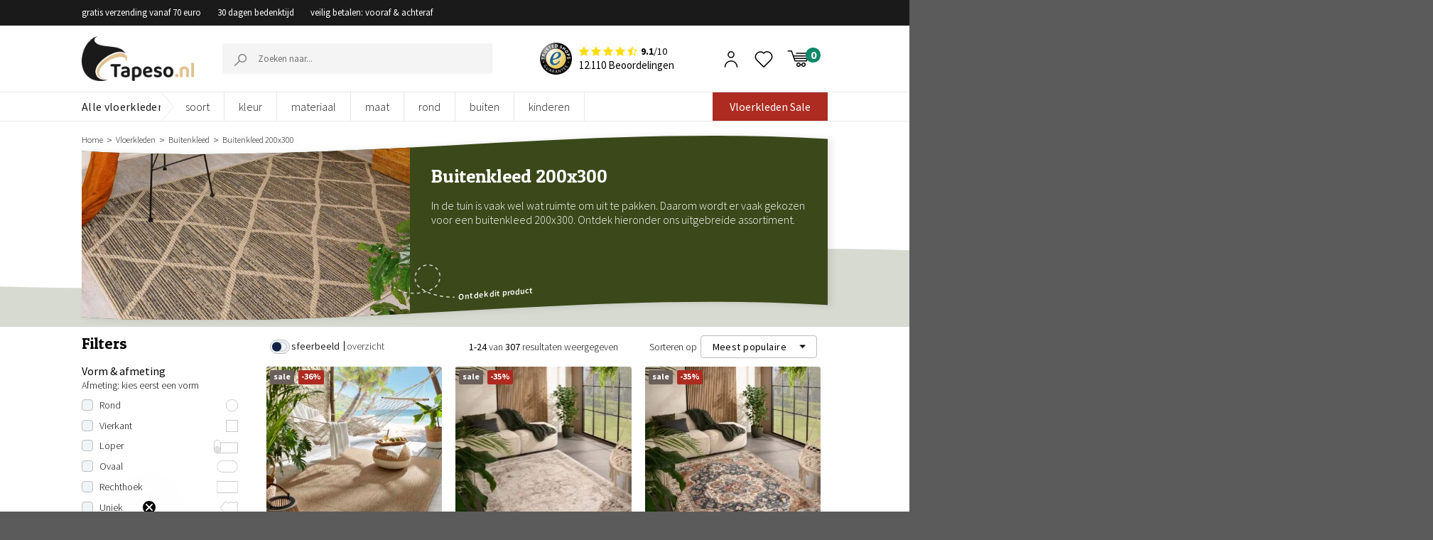

--- FILE ---
content_type: text/html; charset=UTF-8
request_url: https://www.tapeso.nl/vloerkleden/buitenkleed/200x300-buitenkleed/
body_size: 62632
content:

<!DOCTYPE html>
<html lang="nl-NL" class="loading-site no-js" data-currency="EUR">
<head>
	<meta charset="UTF-8" />
    <meta name="p:domain_verify" content="1d272d56eaa75a66f49a78ce08a9c56b"/>
<meta name="google-site-verification" content="VKhJCan5IqRkTrW5F9uJT623Ey9BQ9QyrwuBNdZyyY4"/>
	<link rel="profile" href="https://gmpg.org/xfn/11" />
	<link rel="pingback" href="https://www.tapeso.nl/xmlrpc.php" />
					<script>document.documentElement.className = document.documentElement.className + ' yes-js js_active js'</script>
				<script>(function(html){html.className = html.className.replace(/\bno-js\b/,'js')})(document.documentElement);</script>
<meta name='robots' content='index, follow, max-image-preview:large, max-snippet:-1, max-video-preview:-1' />

<!-- Google Tag Manager for WordPress by gtm4wp.com -->
<script data-cfasync="false" data-pagespeed-no-defer>
	var gtm4wp_datalayer_name = "dataLayer";
	var dataLayer = dataLayer || [];
	const gtm4wp_use_sku_instead = false;
	const gtm4wp_currency = 'EUR';
	const gtm4wp_product_per_impression = false;
	const gtm4wp_clear_ecommerce = false;
</script>
<!-- End Google Tag Manager for WordPress by gtm4wp.com --><meta name="viewport" content="width=device-width, initial-scale=1.0, maximum-scale=1.0, user-scalable=no"/>
	<!-- This site is optimized with the Yoast SEO Premium plugin v22.9 (Yoast SEO v22.9) - https://yoast.com/wordpress/plugins/seo/ -->
	<title>Buitenkleed 200x300 cm | Meer dan 500+ designs bij Tapeso.nl</title>
	<meta name="description" content="Buitenkleed 200x300 online shoppen? Maak je keuze uit 500+ buitenkleden, van ruiten tot effen, palmbladeren tot vintage, je vindt het bij Tapeso.nl" />
	<link rel="canonical" href="https://www.tapeso.nl/vloerkleden/buitenkleed/200x300-buitenkleed/" />
	<link rel="next" href="https://www.tapeso.nl/vloerkleden/buitenkleed/200x300-buitenkleed/page/2/" />
	<meta property="og:locale" content="nl_NL" />
	<meta property="og:type" content="article" />
	<meta property="og:title" content="Buitenkleed 200x300" />
	<meta property="og:description" content="Buitenkleed 200x300 online shoppen? Maak je keuze uit 500+ buitenkleden, van ruiten tot effen, palmbladeren tot vintage, je vindt het bij Tapeso.nl" />
	<meta property="og:url" content="https://www.tapeso.nl/vloerkleden/buitenkleed/200x300-buitenkleed/" />
	<meta property="og:site_name" content="Tapeso" />
	<meta name="twitter:card" content="summary_large_image" />
	<script type="application/ld+json" class="yoast-schema-graph">{"@context":"https://schema.org","@graph":[{"@type":"CollectionPage","@id":"https://www.tapeso.nl/vloerkleden/buitenkleed/200x300-buitenkleed/","url":"https://www.tapeso.nl/vloerkleden/buitenkleed/200x300-buitenkleed/","name":"Buitenkleed 200x300 cm | Meer dan 500+ designs bij Tapeso.nl","isPartOf":{"@id":"https://www.tapeso.nl/#website"},"primaryImageOfPage":{"@id":"https://www.tapeso.nl/vloerkleden/buitenkleed/200x300-buitenkleed/#primaryimage"},"image":{"@id":"https://www.tapeso.nl/vloerkleden/buitenkleed/200x300-buitenkleed/#primaryimage"},"thumbnailUrl":"https://www.tapeso.nl/wp-content/uploads/2024/07/Borneo_10729-05-3.jpg","description":"Buitenkleed 200x300 online shoppen? Maak je keuze uit 500+ buitenkleden, van ruiten tot effen, palmbladeren tot vintage, je vindt het bij Tapeso.nl","breadcrumb":{"@id":"https://www.tapeso.nl/vloerkleden/buitenkleed/200x300-buitenkleed/#breadcrumb"},"inLanguage":"nl-NL"},{"@type":"ImageObject","inLanguage":"nl-NL","@id":"https://www.tapeso.nl/vloerkleden/buitenkleed/200x300-buitenkleed/#primaryimage","url":"https://www.tapeso.nl/wp-content/uploads/2024/07/Borneo_10729-05-3.jpg","contentUrl":"https://www.tapeso.nl/wp-content/uploads/2024/07/Borneo_10729-05-3.jpg","width":1000,"height":1000},{"@type":"BreadcrumbList","@id":"https://www.tapeso.nl/vloerkleden/buitenkleed/200x300-buitenkleed/#breadcrumb","itemListElement":[{"@type":"ListItem","position":1,"name":"Vloerkleden","item":"https://www.tapeso.nl/vloerkleden/"},{"@type":"ListItem","position":2,"name":"Buitenkleed","item":"https://www.tapeso.nl/vloerkleden/buitenkleed/"},{"@type":"ListItem","position":3,"name":"Buitenkleed 200x300"}]},{"@type":"WebSite","@id":"https://www.tapeso.nl/#website","url":"https://www.tapeso.nl/","name":"Tapeso","description":"Zachte producten voor een zacht prijsje","potentialAction":[{"@type":"SearchAction","target":{"@type":"EntryPoint","urlTemplate":"https://www.tapeso.nl/?s={search_term_string}"},"query-input":"required name=search_term_string"}],"inLanguage":"nl-NL"},{"@type":"Product","name":"Tapeso.nl","image":482187,"description":"Zachte producten voor een zacht prijsje","brand":{"@type":"Brand","name":"Tapeso"},"aggregateRating":{"@type":"AggregateRating","ratingValue":9.1,"reviewCount":9729,"worstRating":1,"bestRating":10}}]}</script>
	<!-- / Yoast SEO Premium plugin. -->


<link rel='dns-prefetch' href='//static.klaviyo.com' />
<link rel='dns-prefetch' href='//js.sentry-cdn.com' />
<link rel='dns-prefetch' href='//www.google.com' />
<link rel='prefetch' href='https://www.tapeso.nl/wp-content/themes/flatsome/assets/js/flatsome.js?ver=51d1c732cb1803d92751' />
<link rel='prefetch' href='https://www.tapeso.nl/wp-content/themes/flatsome/assets/js/chunk.slider.js?ver=3.19.2' />
<link rel='prefetch' href='https://www.tapeso.nl/wp-content/themes/flatsome/assets/js/chunk.popups.js?ver=3.19.2' />
<link rel='prefetch' href='https://www.tapeso.nl/wp-content/themes/flatsome/assets/js/chunk.tooltips.js?ver=3.19.2' />
<link rel='prefetch' href='https://www.tapeso.nl/wp-content/themes/flatsome/assets/js/woocommerce.js?ver=60a299668ea84c875077' />
<link rel="alternate" type="application/rss+xml" title="Tapeso &raquo; feed" href="https://www.tapeso.nl/feed/" />
<link rel="alternate" type="application/rss+xml" title="Tapeso &raquo; reactiesfeed" href="https://www.tapeso.nl/comments/feed/" />
<link rel="alternate" type="application/rss+xml" title="Feed Tapeso &raquo; Buitenkleed 200x300 Categorie" href="https://www.tapeso.nl/vloerkleden/buitenkleed/200x300-buitenkleed/feed/" />
<link rel='stylesheet' id='filters-v2-css' href='https://www.tapeso.nl/wp-content/themes/flatsome-child/filters-v2/dist/assets/index.css?ver=1768735536&#038;ver=1768201171' type='text/css' media='all' />
<style id='wp-block-library-inline-css' type='text/css'>
:root{--wp-admin-theme-color:#007cba;--wp-admin-theme-color--rgb:0,124,186;--wp-admin-theme-color-darker-10:#006ba1;--wp-admin-theme-color-darker-10--rgb:0,107,161;--wp-admin-theme-color-darker-20:#005a87;--wp-admin-theme-color-darker-20--rgb:0,90,135;--wp-admin-border-width-focus:2px;--wp-block-synced-color:#7a00df;--wp-block-synced-color--rgb:122,0,223}@media (min-resolution:192dpi){:root{--wp-admin-border-width-focus:1.5px}}.wp-element-button{cursor:pointer}:root{--wp--preset--font-size--normal:16px;--wp--preset--font-size--huge:42px}:root .has-very-light-gray-background-color{background-color:#eee}:root .has-very-dark-gray-background-color{background-color:#313131}:root .has-very-light-gray-color{color:#eee}:root .has-very-dark-gray-color{color:#313131}:root .has-vivid-green-cyan-to-vivid-cyan-blue-gradient-background{background:linear-gradient(135deg,#00d084,#0693e3)}:root .has-purple-crush-gradient-background{background:linear-gradient(135deg,#34e2e4,#4721fb 50%,#ab1dfe)}:root .has-hazy-dawn-gradient-background{background:linear-gradient(135deg,#faaca8,#dad0ec)}:root .has-subdued-olive-gradient-background{background:linear-gradient(135deg,#fafae1,#67a671)}:root .has-atomic-cream-gradient-background{background:linear-gradient(135deg,#fdd79a,#004a59)}:root .has-nightshade-gradient-background{background:linear-gradient(135deg,#330968,#31cdcf)}:root .has-midnight-gradient-background{background:linear-gradient(135deg,#020381,#2874fc)}.has-regular-font-size{font-size:1em}.has-larger-font-size{font-size:2.625em}.has-normal-font-size{font-size:var(--wp--preset--font-size--normal)}.has-huge-font-size{font-size:var(--wp--preset--font-size--huge)}.has-text-align-center{text-align:center}.has-text-align-left{text-align:left}.has-text-align-right{text-align:right}#end-resizable-editor-section{display:none}.aligncenter{clear:both}.items-justified-left{justify-content:flex-start}.items-justified-center{justify-content:center}.items-justified-right{justify-content:flex-end}.items-justified-space-between{justify-content:space-between}.screen-reader-text{clip:rect(1px,1px,1px,1px);word-wrap:normal!important;border:0;-webkit-clip-path:inset(50%);clip-path:inset(50%);height:1px;margin:-1px;overflow:hidden;padding:0;position:absolute;width:1px}.screen-reader-text:focus{clip:auto!important;background-color:#ddd;-webkit-clip-path:none;clip-path:none;color:#444;display:block;font-size:1em;height:auto;left:5px;line-height:normal;padding:15px 23px 14px;text-decoration:none;top:5px;width:auto;z-index:100000}html :where(.has-border-color){border-style:solid}html :where([style*=border-top-color]){border-top-style:solid}html :where([style*=border-right-color]){border-right-style:solid}html :where([style*=border-bottom-color]){border-bottom-style:solid}html :where([style*=border-left-color]){border-left-style:solid}html :where([style*=border-width]){border-style:solid}html :where([style*=border-top-width]){border-top-style:solid}html :where([style*=border-right-width]){border-right-style:solid}html :where([style*=border-bottom-width]){border-bottom-style:solid}html :where([style*=border-left-width]){border-left-style:solid}html :where(img[class*=wp-image-]){height:auto;max-width:100%}:where(figure){margin:0 0 1em}html :where(.is-position-sticky){--wp-admin--admin-bar--position-offset:var(--wp-admin--admin-bar--height,0px)}@media screen and (max-width:600px){html :where(.is-position-sticky){--wp-admin--admin-bar--position-offset:0px}}
</style>
<style id='woocommerce-inline-inline-css' type='text/css'>
.woocommerce form .form-row .required { visibility: visible; }
</style>
<link rel='stylesheet' id='megamenu-css' href='https://www.tapeso.nl/wp-content/uploads/maxmegamenu/style.css?ver=11fecc&#038;ver=1768201245' type='text/css' media='all' />
<link rel='stylesheet' id='dashicons-css' href='https://www.tapeso.nl/wp-includes/css/dashicons.min.css?ver=6.4.3&#038;ver=1768201129' type='text/css' media='all' />
<style id='dashicons-inline-css' type='text/css'>
[data-font="Dashicons"]:before {font-family: 'Dashicons' !important;content: attr(data-icon) !important;speak: none !important;font-weight: normal !important;font-variant: normal !important;text-transform: none !important;line-height: 1 !important;font-style: normal !important;-webkit-font-smoothing: antialiased !important;-moz-osx-font-smoothing: grayscale !important;}
</style>
<link rel='stylesheet' id='megamenu-genericons-css' href='https://www.tapeso.nl/wp-content/plugins/megamenu-pro/icons/genericons/genericons/genericons.css?ver=2.4&#038;ver=1712574633' type='text/css' media='all' />
<link rel='stylesheet' id='megamenu-fontawesome-css' href='https://www.tapeso.nl/wp-content/plugins/megamenu-pro/icons/fontawesome/css/font-awesome.min.css?ver=2.4&#038;ver=1712574633' type='text/css' media='all' />
<link rel='stylesheet' id='megamenu-fontawesome5-css' href='https://www.tapeso.nl/wp-content/plugins/megamenu-pro/icons/fontawesome5/css/all.min.css?ver=2.4&#038;ver=1712574633' type='text/css' media='all' />
<link rel='stylesheet' id='megamenu-fontawesome6-css' href='https://www.tapeso.nl/wp-content/plugins/megamenu-pro/icons/fontawesome6/css/all.min.css?ver=2.4&#038;ver=1712574633' type='text/css' media='all' />
<link rel='stylesheet' id='font-awesome-css' href='https://www.tapeso.nl/wp-content/themes/flatsome-child/dist/font-awesome-4.7.0/css/font-awesome.min.css?ver=6.4.3&#038;ver=1768201128' type='text/css' media='all' />
<style id='font-awesome-inline-css' type='text/css'>
[data-font="FontAwesome"]:before {font-family: 'FontAwesome' !important;content: attr(data-icon) !important;speak: none !important;font-weight: normal !important;font-variant: normal !important;text-transform: none !important;line-height: 1 !important;font-style: normal !important;-webkit-font-smoothing: antialiased !important;-moz-osx-font-smoothing: grayscale !important;}
</style>
<link rel='stylesheet' id='flatsome-woocommerce-wishlist-css' href='https://www.tapeso.nl/wp-content/themes/flatsome/inc/integrations/wc-yith-wishlist/wishlist.css?ver=3.10.2&#038;ver=1768201129' type='text/css' media='all' />
<link rel='stylesheet' id='newsletter-css' href='https://www.tapeso.nl/wp-content/plugins/newsletter/style.css?ver=8.4.0&#038;ver=1709705888' type='text/css' media='all' />
<link rel='stylesheet' id='tablepress-default-css' href='https://www.tapeso.nl/wp-content/plugins/tablepress/css/build/default.css?ver=2.3.2&#038;ver=1712038674' type='text/css' media='all' />
<style id='tablepress-default-inline-css' type='text/css'>
.column-1{padding-left:15px!important}
</style>
<link rel='stylesheet' id='flatsome-main-css' href='https://www.tapeso.nl/wp-content/themes/flatsome/assets/css/flatsome.css?ver=3.19.2&#038;ver=1768201129' type='text/css' media='all' />
<style id='flatsome-main-inline-css' type='text/css'>
@font-face {
				font-family: "fl-icons";
				font-display: block;
				src: url(https://www.tapeso.nl/wp-content/themes/flatsome/assets/css/icons/fl-icons.eot?v=3.19.2);
				src:
					url(https://www.tapeso.nl/wp-content/themes/flatsome/assets/css/icons/fl-icons.eot#iefix?v=3.19.2) format("embedded-opentype"),
					url(https://www.tapeso.nl/wp-content/themes/flatsome/assets/css/icons/fl-icons.woff2?v=3.19.2) format("woff2"),
					url(https://www.tapeso.nl/wp-content/themes/flatsome/assets/css/icons/fl-icons.ttf?v=3.19.2) format("truetype"),
					url(https://www.tapeso.nl/wp-content/themes/flatsome/assets/css/icons/fl-icons.woff?v=3.19.2) format("woff"),
					url(https://www.tapeso.nl/wp-content/themes/flatsome/assets/css/icons/fl-icons.svg?v=3.19.2#fl-icons) format("svg");
			}
</style>
<link rel='stylesheet' id='flatsome-shop-css' href='https://www.tapeso.nl/wp-content/themes/flatsome/assets/css/flatsome-shop.css?ver=3.19.2&#038;ver=1768201129' type='text/css' media='all' />
<link rel='stylesheet' id='flatsome-style-css' href='https://www.tapeso.nl/wp-content/themes/flatsome-child/style-combined.css?ver=3.0&#038;ver=1768201129' type='text/css' media='all' />
<link rel='stylesheet' id='cwginstock_frontend_css-css' href='https://www.tapeso.nl/wp-content/plugins/back-in-stock-notifier-for-woocommerce/assets/css/frontend.min.css?ver=5.4.0&#038;ver=1717408198' type='text/css' media='' />
<link rel='stylesheet' id='cwginstock_bootstrap-css' href='https://www.tapeso.nl/wp-content/plugins/back-in-stock-notifier-for-woocommerce/assets/css/bootstrap.min.css?ver=5.4.0&#038;ver=1717408198' type='text/css' media='' />
<script type="text/javascript" src="https://www.tapeso.nl/wp-includes/js/jquery/jquery.min.js?ver=3.7.1&amp;ver=1768201129" id="jquery-core-js"></script>
<script type="text/javascript" src="https://www.tapeso.nl/wp-includes/js/jquery/jquery-migrate.min.js?ver=3.4.1&amp;ver=1768201129" id="jquery-migrate-js"></script>
<script type="text/javascript" src="https://www.tapeso.nl/wp-content/plugins/tapeso-frontend/lib/woocommerce/checkout/vat/checkout-validate-billing.js?ver=6.4.3&amp;ver=1768201127" id="checkout-validate-billing-js"></script>
<script type="text/javascript" crossorigin="anonymous data-lazy="no" src="https://js.sentry-cdn.com/bcdb096b496c4ccebbda5e7e8e3b9ad5.min.js?ver=6.4.3" id="sentry-js"></script>
<script type="text/javascript" id="sentry-js-after">
/* <![CDATA[ */
Sentry.init({"environment":"production","sampleRate":0.1,"ignoreErrors":["Can't find variable: gmo"]});
/* ]]> */
</script>
<script type="text/javascript" src="https://www.tapeso.nl/wp-content/plugins/tapeso-etrusted-reviews//assets/dist/pagination.bundle.min.js?ver=6.4.3&amp;ver=1768201127" id="etrusted-reviews-js"></script>
<script type="text/javascript" src="https://www.tapeso.nl/wp-content/plugins/woocommerce/assets/js/jquery-blockui/jquery.blockUI.min.js?ver=2.7.0-wc.9.0.2&amp;ver=1689702816" id="jquery-blockui-js" data-wp-strategy="defer"></script>
<script type="text/javascript" id="wc-add-to-cart-js-extra">
/* <![CDATA[ */
var wc_add_to_cart_params = {"ajax_url":"\/wp-admin\/admin-ajax.php","wc_ajax_url":"\/?wc-ajax=%%endpoint%%","i18n_view_cart":"Bekijk winkelwagen","cart_url":"https:\/\/www.tapeso.nl\/winkelmand\/","is_cart":"","cart_redirect_after_add":"no"};
/* ]]> */
</script>
<script type="text/javascript" src="https://www.tapeso.nl/wp-content/plugins/woocommerce/assets/js/frontend/add-to-cart.min.js?ver=9.0.2&amp;ver=1706635496" id="wc-add-to-cart-js" defer="defer" data-wp-strategy="defer"></script>
<script type="text/javascript" src="https://www.tapeso.nl/wp-content/plugins/woocommerce/assets/js/js-cookie/js.cookie.min.js?ver=2.1.4-wc.9.0.2&amp;ver=1709038786" id="js-cookie-js" data-wp-strategy="defer"></script>
<script type="text/javascript" id="wc-settings-dep-in-header-js-after">
/* <![CDATA[ */
console.warn( "Scripts that have a dependency on [wc-settings, wc-blocks-checkout] must be loaded in the footer, klaviyo-klaviyo-checkout-block-editor-script was registered to load in the header, but has been switched to load in the footer instead. See https://github.com/woocommerce/woocommerce-gutenberg-products-block/pull/5059" );
console.warn( "Scripts that have a dependency on [wc-settings, wc-blocks-checkout] must be loaded in the footer, klaviyo-klaviyo-checkout-block-view-script was registered to load in the header, but has been switched to load in the footer instead. See https://github.com/woocommerce/woocommerce-gutenberg-products-block/pull/5059" );
/* ]]> */
</script>
<link rel="https://api.w.org/" href="https://www.tapeso.nl/wp-json/" /><link rel="alternate" type="application/json" href="https://www.tapeso.nl/wp-json/wp/v2/product_cat/3441" /><link rel="EditURI" type="application/rsd+xml" title="RSD" href="https://www.tapeso.nl/xmlrpc.php?rsd" />
<meta name="generator" content="WordPress 6.4.3" />
<meta name="generator" content="WooCommerce 9.0.2" />
    
    <script type="text/javascript">
        var ajaxurl = 'https://www.tapeso.nl/wp-admin/admin-ajax.php';
    </script>

<!-- Google Tag Manager for WordPress by gtm4wp.com -->
<!-- GTM Container placement set to footer -->
<script data-cfasync="false" data-pagespeed-no-defer type="text/javascript">
	var dataLayer_content = {"pagePostType":"product","pagePostType2":"tax-product","pageCategory":[],"customerTotalOrders":0,"customerTotalOrderValue":0,"customerFirstName":"","customerLastName":"","customerBillingFirstName":"","customerBillingLastName":"","customerBillingCompany":"","customerBillingAddress1":"","customerBillingAddress2":"","customerBillingCity":"","customerBillingState":"","customerBillingPostcode":"","customerBillingCountry":"","customerBillingEmail":"","customerBillingEmailHash":"","customerBillingPhone":"","customerShippingFirstName":"","customerShippingLastName":"","customerShippingCompany":"","customerShippingAddress1":"","customerShippingAddress2":"","customerShippingCity":"","customerShippingState":"","customerShippingPostcode":"","customerShippingCountry":""};
	dataLayer.push( dataLayer_content );
</script>
<script data-cfasync="false">
(function(w,d,s,l,i){w[l]=w[l]||[];w[l].push({'gtm.start':
new Date().getTime(),event:'gtm.js'});var f=d.getElementsByTagName(s)[0],
j=d.createElement(s),dl=l!='dataLayer'?'&l='+l:'';j.async=true;j.src=
'//www.googletagmanager.com/gtm.js?id='+i+dl;f.parentNode.insertBefore(j,f);
})(window,document,'script','dataLayer','GTM-NFTFVLB');
</script>
<!-- End Google Tag Manager for WordPress by gtm4wp.com -->	<noscript><style>.woocommerce-product-gallery{ opacity: 1 !important; }</style></noscript>
	        <script type="text/javascript">
            WebFontConfig = {
                google: { families: [ "Patua+One:regular,regular,400","Source+Sans+Pro:regular,regular,400,regular,300,regular,600,regular,700","Lato:regular,700","Dancing+Script:regular,regular&display=swap", ] }
            };
            (function() {
                var wf = document.createElement('script');
                wf.src = 'https://ajax.googleapis.com/ajax/libs/webfont/1/webfont.js';
                wf.type = 'text/javascript';
                wf.async = 'true';
                var s = document.getElementsByTagName('script')[0];
                s.parentNode.insertBefore(wf, s);
            })(); </script>
        <link rel="icon" href="https://www.tapeso.nl/wp-content/uploads/2019/02/cropped-favicon-tapeso-1-76x76.png" sizes="32x32" />
<link rel="icon" href="https://www.tapeso.nl/wp-content/uploads/2019/02/cropped-favicon-tapeso-1-228x228.png" sizes="192x192" />
<link rel="apple-touch-icon" href="https://www.tapeso.nl/wp-content/uploads/2019/02/cropped-favicon-tapeso-1-228x228.png" />
<meta name="msapplication-TileImage" content="https://www.tapeso.nl/wp-content/uploads/2019/02/cropped-favicon-tapeso-1-300x300.png" />
<style id="custom-css" type="text/css">:root {--primary-color: #c59c6c;--fs-color-primary: #c59c6c;--fs-color-secondary: #d26e4b;--fs-color-success: #7a9c59;--fs-color-alert: #b20000;--fs-experimental-link-color: #2485df;--fs-experimental-link-color-hover: #111;}.tooltipster-base {--tooltip-color: #fff;--tooltip-bg-color: #000;}.off-canvas-right .mfp-content, .off-canvas-left .mfp-content {--drawer-width: 300px;}.off-canvas .mfp-content.off-canvas-cart {--drawer-width: 360px;}.header-main{height: 100px}#logo img{max-height: 100px}#logo{width:198px;}#logo img{padding:20px 0;}.header-bottom{min-height: 36px}.header-top{min-height: 30px}.transparent .header-main{height: 90px}.transparent #logo img{max-height: 90px}.has-transparent + .page-title:first-of-type,.has-transparent + #main > .page-title,.has-transparent + #main > div > .page-title,.has-transparent + #main .page-header-wrapper:first-of-type .page-title{padding-top: 170px;}.header.show-on-scroll,.stuck .header-main{height:70px!important}.stuck #logo img{max-height: 70px!important}.header-bottom {background-color: #ffffff}.header-bottom-nav > li > a{line-height: 16px }@media (max-width: 549px) {.header-main{height: 70px}#logo img{max-height: 70px}}.header-top{background-color:#3c4246!important;}body{font-size: 100%;}body{font-family: "Source Sans Pro", sans-serif;}body {font-weight: 400;font-style: normal;}.nav > li > a {font-family: Lato, sans-serif;}.mobile-sidebar-levels-2 .nav > li > ul > li > a {font-family: Lato, sans-serif;}.nav > li > a,.mobile-sidebar-levels-2 .nav > li > ul > li > a {font-weight: 700;font-style: normal;}h1,h2,h3,h4,h5,h6,.heading-font, .off-canvas-center .nav-sidebar.nav-vertical > li > a{font-family: "Patua One", sans-serif;}h1,h2,h3,h4,h5,h6,.heading-font,.banner h1,.banner h2 {font-weight: 400;font-style: normal;}.alt-font{font-family: "Dancing Script", sans-serif;}.alt-font {font-weight: 400!important;font-style: normal!important;}.current .breadcrumb-step, [data-icon-label]:after, .button#place_order,.button.checkout,.checkout-button,.single_add_to_cart_button.button, .sticky-add-to-cart-select-options-button{background-color: #943141!important }.badge-inner.on-sale{background-color: #050505}.star-rating span:before,.star-rating:before, .woocommerce-page .star-rating:before, .stars a:hover:after, .stars a.active:after{color: #dfc28d}@media screen and (min-width: 550px){.products .box-vertical .box-image{min-width: 247px!important;width: 247px!important;}}.page-title-small + main .product-container > .row{padding-top:0;}button[name='update_cart'] { display: none; }.nav-vertical-fly-out > li + li {border-top-width: 1px; border-top-style: solid;}/* Custom CSS */.cat-slider1 .flickity-prev-next-button svg{margin-top: -33px !important;}.custom-upsel-cover .flickity-prev-next-button svg{margin-top: -8px !important;}.label-new.menu-item > a:after{content:"Nieuw";}.label-hot.menu-item > a:after{content:"Hot";}.label-sale.menu-item > a:after{content:"Aanbieding";}.label-popular.menu-item > a:after{content:"Populair";}</style>		<style type="text/css" id="wp-custom-css">
			.zsFontClass {
font-family:"Source Sans Pro", sans-serif !important;
	font-size:16px !important;
	color: #555 !important
}
input#zsSubmitButton_677718000024450115 {
    color: #fff !important;
}

.ZohoContactForm h3{
	text-align:center;
}
/*
.accordion-title{
	border-top:0 !important;
	text-align
}
h3.accordion_title {
    text-align: center;
}
*/

table.zsFormClass {
    width: 100% !important;
}
#zohoSupportWebToCase td{
border-bottom:0px
}
#zohoSupportWebToCase textarea, #zohoSupportWebToCase input[type='text'], #zohoSupportWebToCase select{
width:75% !important}

@media only screen and (max-width: 900px){
#zohoSupportWebToCase textarea, #zohoSupportWebToCase input[type='text'], #zohoSupportWebToCase select{
	width:100% !important}
}


/*
.accordion-title {
	display: flex !important;
    flex-direction: row-reverse;
    justify-content: space-between;
}
.accordion .toggle{
position:relative }





.accordion .icon-angle-down:before{content:"+";}
  color:#000 ;
}
.accordion .toggle i {
    color: black;
}
.accordion .toggle i:before {
    color: black;
font-weight:900!important;
}
.active>.toggle {
    -webkit-transform: rotate(360deg);
    -ms-transform: rotate(360deg);
    transform: rotate(360deg);
}
*/

element.style {
}

@media (min-width: 850px) {
.pattern-slider-wrapper + div + #main,
	.pattern-slider-wrapper + #main {
    padding-top: 12px;
}
	}

.c-filters-top {
	margin-bottom: 12px;
}

.variation-tabing .price del .woocommerce-Price-amount.amount {
	text-decoration: none;
}

.filter-custom-class a {
    margin-right: 7px;
}

/*MOBILE SIDEBAR MENU ACCORDION*/
.nav-sidebar .icon-angle-down:before {
    content: "+";
}

.etrusted-product-wrapper {
    margin-top: 20px;
}

.footer-wrapper .klaviyo-form [data-testid="form-row"] {
    flex-direction: column !important;
    gap: 15px;
}

.footer-wrapper .klaviyo-form [data-testid="form-row"] > .needsclick {
    flex: auto!important;
    padding: 0 !important;
    margin: 0 !important;
}

.footer-wrapper .klaviyo-form [data-testid="form-row"] > .needsclick input,
.footer-wrapper .klaviyo-form [data-testid="form-row"] > .needsclick button {
    width: 100% !important;
    font-size: 16px !important;
    height: 46px !important;
}

.footer-wrapper .klaviyo-form [data-testid="form-row"] > .needsclick input::placeholder {
    font-size: 16px !important;
}

.footer-wrapper .klaviyo-form [data-testid="form-row"] h1 span {
    font-size: 20px !important;
    color: #000 !important;
    display: block;
}

.footer-wrapper .klaviyo-form [data-testid="form-row"] p span {
    font-size: 16px !important;
    color: #000 !important;
    display: block;
}

.kl_newsletter_checkbox_field .optional {
	display:none;
}		</style>
		<style id="kirki-inline-styles">/* latin */
@font-face {
  font-family: 'Patua One';
  font-style: normal;
  font-weight: 400;
  font-display: swap;
  src: url(https://www.tapeso.nl/wp-content/fonts/patua-one/ZXuke1cDvLCKLDcimxB44_lu.woff2) format('woff2');
  unicode-range: U+0000-00FF, U+0131, U+0152-0153, U+02BB-02BC, U+02C6, U+02DA, U+02DC, U+0304, U+0308, U+0329, U+2000-206F, U+20AC, U+2122, U+2191, U+2193, U+2212, U+2215, U+FEFF, U+FFFD;
}/* latin-ext */
@font-face {
  font-family: 'Lato';
  font-style: normal;
  font-weight: 700;
  font-display: swap;
  src: url(https://www.tapeso.nl/wp-content/fonts/lato/S6u9w4BMUTPHh6UVSwaPGR_p.woff2) format('woff2');
  unicode-range: U+0100-02BA, U+02BD-02C5, U+02C7-02CC, U+02CE-02D7, U+02DD-02FF, U+0304, U+0308, U+0329, U+1D00-1DBF, U+1E00-1E9F, U+1EF2-1EFF, U+2020, U+20A0-20AB, U+20AD-20C0, U+2113, U+2C60-2C7F, U+A720-A7FF;
}
/* latin */
@font-face {
  font-family: 'Lato';
  font-style: normal;
  font-weight: 700;
  font-display: swap;
  src: url(https://www.tapeso.nl/wp-content/fonts/lato/S6u9w4BMUTPHh6UVSwiPGQ.woff2) format('woff2');
  unicode-range: U+0000-00FF, U+0131, U+0152-0153, U+02BB-02BC, U+02C6, U+02DA, U+02DC, U+0304, U+0308, U+0329, U+2000-206F, U+20AC, U+2122, U+2191, U+2193, U+2212, U+2215, U+FEFF, U+FFFD;
}/* vietnamese */
@font-face {
  font-family: 'Dancing Script';
  font-style: normal;
  font-weight: 400;
  font-display: swap;
  src: url(https://www.tapeso.nl/wp-content/fonts/dancing-script/If2cXTr6YS-zF4S-kcSWSVi_sxjsohD9F50Ruu7BMSo3Rep8ltA.woff2) format('woff2');
  unicode-range: U+0102-0103, U+0110-0111, U+0128-0129, U+0168-0169, U+01A0-01A1, U+01AF-01B0, U+0300-0301, U+0303-0304, U+0308-0309, U+0323, U+0329, U+1EA0-1EF9, U+20AB;
}
/* latin-ext */
@font-face {
  font-family: 'Dancing Script';
  font-style: normal;
  font-weight: 400;
  font-display: swap;
  src: url(https://www.tapeso.nl/wp-content/fonts/dancing-script/If2cXTr6YS-zF4S-kcSWSVi_sxjsohD9F50Ruu7BMSo3ROp8ltA.woff2) format('woff2');
  unicode-range: U+0100-02BA, U+02BD-02C5, U+02C7-02CC, U+02CE-02D7, U+02DD-02FF, U+0304, U+0308, U+0329, U+1D00-1DBF, U+1E00-1E9F, U+1EF2-1EFF, U+2020, U+20A0-20AB, U+20AD-20C0, U+2113, U+2C60-2C7F, U+A720-A7FF;
}
/* latin */
@font-face {
  font-family: 'Dancing Script';
  font-style: normal;
  font-weight: 400;
  font-display: swap;
  src: url(https://www.tapeso.nl/wp-content/fonts/dancing-script/If2cXTr6YS-zF4S-kcSWSVi_sxjsohD9F50Ruu7BMSo3Sup8.woff2) format('woff2');
  unicode-range: U+0000-00FF, U+0131, U+0152-0153, U+02BB-02BC, U+02C6, U+02DA, U+02DC, U+0304, U+0308, U+0329, U+2000-206F, U+20AC, U+2122, U+2191, U+2193, U+2212, U+2215, U+FEFF, U+FFFD;
}</style><style type="text/css">/** Mega Menu CSS: fs **/</style>
</head>

<body class="archive tax-product_cat term-200x300-buitenkleed term-3441 theme-flatsome woocommerce woocommerce-page woocommerce-no-js mega-menu-primary-mobile mega-menu-primary-mobile-1 mega-menu-primary-mobile-2 mega-menu-primary-mobile-3 mega-menu-nav-menu-1 mega-menu-nav-menu-2 mega-menu-nav-menu-3 mega-menu-primary-mobile-4 mega-menu-primary-mobile-5 mega-menu-primary-mobile-6 mega-menu-primary-mobile-7 lightbox nav-dropdown-has-arrow nav-dropdown-has-shadow nav-dropdown-has-border product-image-type-preference-default">


<a class="skip-link screen-reader-text" href="#main">Skip to content</a>

<div id="wrapper">


<header id="header" class="header has-sticky sticky-jump">
<input type="hidden" class="your-counter-selector" value="0">
   <div class="header-wrapper">
	<div id="top-bar" class="header-top hide-for-sticky nav-dark">
    <div class="flex-row container">
      <div class="flex-col hide-for-medium flex-left">
          <ul class="nav nav-left medium-nav-center nav-small  nav-divided">
                        </ul>
      </div>

      <div class="flex-col hide-for-medium flex-center">
          <ul class="nav nav-center nav-small  nav-divided">
                        </ul>
      </div>

      <div class="flex-col hide-for-medium flex-right">
         <ul class="nav top-bar-nav nav-right nav-small  nav-divided">
              <li class="html custom html_topbar_right"><ul class="custserv-perks">
<li class="retourneren">gratis verzending vanaf 70 euro</li>
<li class="verzending">30 dagen bedenktijd</li>
<li class="bedentijd">veilig betalen: vooraf & achteraf</li>
</ul></li>          </ul>
      </div>

            <div class="flex-col show-for-medium flex-grow">
          <ul class="nav nav-center nav-small mobile-nav  nav-divided">
                        </ul>
      </div>
      
    </div>
</div>
<div id="masthead" class="header-main ">
      <div class="header-main-wrapper">
        <div class="header-inner container logo-top hide-for-medium">
            <!-- Logo -->
            <div id="logo" class="flex-col logo">
              
<!-- Header logo -->
<a href="https://www.tapeso.nl/" title="Tapeso - Zachte producten voor een zacht prijsje" rel="home">
                                                <img width="192" height="76" src="https://www.tapeso.nl/wp-content/uploads/2023/01/tapeso-logo.png" class="header_logo header-logo" alt="Tapeso"/><img  width="192" height="76" src="https://www.tapeso.nl/wp-content/uploads/2023/01/tapeso-logo.png" class="header-logo-dark" alt="Tapeso"/>                            </a>
            </div>

            <!-- Search Form -->
            <div class="flex-col hide-for-medium desktop-search-rating-img">
              <ul class="header-nav header-nav-main nav nav-left  nav-uppercase" >
                <li class="header-search-form search-form html relative has-icon">
	<div class="header-search-form-wrapper">
		<div class="searchform-wrapper ux-search-box relative is-normal"><form role="search" method="get" class="searchform" action="https://www.tapeso.nl/">
	<div class="flex-row relative">
						<div class="flex-col flex-grow">
			<label class="screen-reader-text" for="woocommerce-product-search-field-0">Zoeken naar:</label>
			<input type="search" id="woocommerce-product-search-field-0" class="search-field mb-0" placeholder="Zoeken naar..." value="" name="s" />
			<input type="hidden" name="post_type" value="product" />
					</div>
		<div class="flex-col">
			<button type="submit" value="Zoeken" class="ux-search-submit submit-button secondary button  icon mb-0" aria-label="Submit">
				<i class="icon-search" ></i>			</button>
            <span onclick="document.getElementById('woocommerce-product-search-field-0').value = ''" class="mobile-clear-search"><svg xmlns="http://www.w3.org/2000/svg" width="28" height="28" viewBox="0 0 24 24" fill="none" stroke="currentColor" stroke-width="2" stroke-linecap="round" stroke-linejoin="round" class="feather feather-x"><line x1="18" y1="6" x2="6" y2="18"></line><line x1="6" y1="6" x2="18" y2="18"></line></svg></span>
		</div>
	</div>
	<div class="live-search-results text-left z-top"></div>
</form>
</div>	</div>
</li>
                  <li class="c-etrusted-wrapper">
                                        <div id="MyCustomTrustbadge" class="c-etrusted " style="cursor: pointer;" onclick="window.open('https://www.trustedshops.nl/verkopersbeoordeling/info_X211F490AA041060ABBEEBA2BBEA5DBBD.html', '_blank');">
    <div class="c-etrusted-logo">
        <img
    src="https://www.tapeso.nl/wp-content/themes/flatsome-child/images/etrusted/trustmark-60x60.png"
    srcset="https://www.tapeso.nl/wp-content/themes/flatsome-child/images/etrusted/trustmark-60x60.png, https://www.tapeso.nl/wp-content/themes/flatsome-child/images/etrusted/trustmark-120x120.png 2x, https://www.tapeso.nl/wp-content/themes/flatsome-child/images/etrusted/trustmark-180x180.png 3x"
    width="45"
    height="45"
    alt=""
>
    </div>
    <div class="c-etrusted-content">
        <div class="c-etrusted-content-head">
            <div class="c-etrusted-rating">
                <ul class="review-rating"><li><i class = 'fa fa-star'></i></li><li><i class = 'fa fa-star'></i></li><li><i class = 'fa fa-star'></i></li><li><i class = 'fa fa-star'></i></li><li><i class = 'fa fa-star-half-full'></i></li></ul>            </div>
            <div class="c-etrusted-rating-text"><span>9.1</span>/10</div>
        </div>
        <p>12.110 Beoordelingen</p>
            </div>
</div>
                                      </li>
              </ul>
            </div>

            <!-- Right Elements -->
            <div class="flex-col hide-for-medium flex-right">
              <ul class="header-nav header-nav-main nav nav-right  nav-uppercase">
                <li class="html custom html_nav_position_text_top"><a href="/mijn-account/" class="user-icon">
<img width="26" height="23" src="/wp-content/uploads/2020/07/user.svg" alt="User" />
</a></li><li class="html custom html_top_right_text"><a href="/mijn-favorieten/" class="fav-icon"><span class="wishicon-cs" style="display: none;"></span>
<img width="26" height="23" src="/wp-content/uploads/2020/07/heart.svg" alt="Fav" />
</a></li><li class="cart-item has-icon has-dropdown">

<a href="https://www.tapeso.nl/winkelmand/" class="header-cart-link is-small" title="Winkelwagen" >


  <span class="image-icon header-cart-icon" data-icon-label="0">
	<img class="cart-img-icon" alt="Winkelwagen" src="https://www.tapeso.nl/wp-content/uploads/2020/07/cart-icon-1.svg" width="1" height="1"/>
  </span>
</a>

 <ul class="nav-dropdown nav-dropdown-default">
    <li class="html widget_shopping_cart">
      <div class="widget_shopping_cart_content">
        

	<div class="ux-mini-cart-empty flex flex-row-col text-center pt pb">
				<div class="ux-mini-cart-empty-icon">
			<svg xmlns="http://www.w3.org/2000/svg" viewBox="0 0 17 19" style="opacity:.1;height:80px;">
				<path d="M8.5 0C6.7 0 5.3 1.2 5.3 2.7v2H2.1c-.3 0-.6.3-.7.7L0 18.2c0 .4.2.8.6.8h15.7c.4 0 .7-.3.7-.7v-.1L15.6 5.4c0-.3-.3-.6-.7-.6h-3.2v-2c0-1.6-1.4-2.8-3.2-2.8zM6.7 2.7c0-.8.8-1.4 1.8-1.4s1.8.6 1.8 1.4v2H6.7v-2zm7.5 3.4 1.3 11.5h-14L2.8 6.1h2.5v1.4c0 .4.3.7.7.7.4 0 .7-.3.7-.7V6.1h3.5v1.4c0 .4.3.7.7.7s.7-.3.7-.7V6.1h2.6z" fill-rule="evenodd" clip-rule="evenodd" fill="currentColor"></path>
			</svg>
		</div>
				<p class="woocommerce-mini-cart__empty-message empty">Geen producten in de winkelwagen.</p>
					<p class="return-to-shop">
				<a class="button primary wc-backward" href="https://www.tapeso.nl/winkel/">
					Terug naar winkel				</a>
			</p>
				</div>


      </div>
    </li>
     </ul>

</li>
              </ul>
            </div>
        </div>
      </div>
      <div class="header-inner-wrapper">
        <div class="header-inner flex-row container logo-left medium-logo-center" role="navigation">

            <!-- Mobile Left Elements -->
            <div class="flex-col show-for-medium mobile-searchicon">
              <ul class="mobile-nav nav nav-left ">
                <li class="nav-icon has-icon">
  		<a href="#" data-open="#main-menu" data-pos="center" data-bg="main-menu-overlay" data-color="" class="is-small" aria-label="Menu" aria-controls="main-menu" aria-expanded="false">

		  		  <img src="https://www.tapeso.nl/wp-content/themes/flatsome-child/images/02.svg" alt="menu">

		  		</a>
	</li>
              </ul>
              <ul class="mobile-logo-cell nav nav-left ">
                <!-- Logo -->
                <div id="logo" class="flex-col logo mobile-logo">
                  
<!-- Header logo -->
<a href="https://www.tapeso.nl/" title="Tapeso - Zachte producten voor een zacht prijsje" rel="home">
                                                <img width="192" height="76" src="https://www.tapeso.nl/wp-content/uploads/2023/01/tapeso-logo.png" class="header_logo header-logo" alt="Tapeso"/><img  width="192" height="76" src="https://www.tapeso.nl/wp-content/uploads/2023/01/tapeso-logo.png" class="header-logo-dark" alt="Tapeso"/>                            </a>
                </div>
              </ul>
              <ul class="nav 1 header-nav header-bottom-nav nav-right  nav-divided nav-uppercase">
                   <li class="header-search header-search-dropdown has-icon has-dropdown menu-item-has-children">
		<a href="#" aria-label="Zoeken"  class="hide-for-medium is-small"><i class="icon-search" ></i></a>
	<a href="#" aria-label="Zoeken"  class="show-for-medium is-small"><img src="https://www.tapeso.nl/wp-content/themes/flatsome-child/images/01.svg" alt="search"></a>

		<ul class="nav-dropdown nav-dropdown-default">
	 	<li class="header-search-form search-form html relative has-icon">
	<div class="header-search-form-wrapper">
		<div class="searchform-wrapper ux-search-box relative is-normal"><form role="search" method="get" class="searchform" action="https://www.tapeso.nl/">
	<div class="flex-row relative">
						<div class="flex-col flex-grow">
			<label class="screen-reader-text" for="woocommerce-product-search-field-1">Zoeken naar:</label>
			<input type="search" id="woocommerce-product-search-field-1" class="search-field mb-0" placeholder="Zoeken naar..." value="" name="s" />
			<input type="hidden" name="post_type" value="product" />
					</div>
		<div class="flex-col">
			<button type="submit" value="Zoeken" class="ux-search-submit submit-button secondary button  icon mb-0" aria-label="Submit">
				<i class="icon-search" ></i>			</button>
            <span onclick="document.getElementById('woocommerce-product-search-field-1').value = ''" class="mobile-clear-search"><svg xmlns="http://www.w3.org/2000/svg" width="28" height="28" viewBox="0 0 24 24" fill="none" stroke="currentColor" stroke-width="2" stroke-linecap="round" stroke-linejoin="round" class="feather feather-x"><line x1="18" y1="6" x2="6" y2="18"></line><line x1="6" y1="6" x2="18" y2="18"></line></svg></span>
		</div>
	</div>
	<div class="live-search-results text-left z-top"></div>
</form>
</div>	</div>
</li>
	</ul>
</li>
              </ul>
              <ul class="header-nav header-nav-main nav nav-right  nav-uppercase">
                <li class="html custom html_nav_position_text_top"><a href="/mijn-account/" class="user-icon">
<img width="26" height="23" src="/wp-content/uploads/2020/07/user.svg" alt="User" />
</a></li><li class="html custom html_top_right_text"><a href="/mijn-favorieten/" class="fav-icon"><span class="wishicon-cs" style="display: none;"></span>
<img width="26" height="23" src="/wp-content/uploads/2020/07/heart.svg" alt="Fav" />
</a></li><li class="cart-item has-icon has-dropdown">

<a href="https://www.tapeso.nl/winkelmand/" class="header-cart-link is-small" title="Winkelwagen" >


  <span class="image-icon header-cart-icon" data-icon-label="0">
	<img class="cart-img-icon" alt="Winkelwagen" src="https://www.tapeso.nl/wp-content/uploads/2020/07/cart-icon-1.svg" width="1" height="1"/>
  </span>
</a>

 <ul class="nav-dropdown nav-dropdown-default">
    <li class="html widget_shopping_cart">
      <div class="widget_shopping_cart_content">
        

	<div class="ux-mini-cart-empty flex flex-row-col text-center pt pb">
				<div class="ux-mini-cart-empty-icon">
			<svg xmlns="http://www.w3.org/2000/svg" viewBox="0 0 17 19" style="opacity:.1;height:80px;">
				<path d="M8.5 0C6.7 0 5.3 1.2 5.3 2.7v2H2.1c-.3 0-.6.3-.7.7L0 18.2c0 .4.2.8.6.8h15.7c.4 0 .7-.3.7-.7v-.1L15.6 5.4c0-.3-.3-.6-.7-.6h-3.2v-2c0-1.6-1.4-2.8-3.2-2.8zM6.7 2.7c0-.8.8-1.4 1.8-1.4s1.8.6 1.8 1.4v2H6.7v-2zm7.5 3.4 1.3 11.5h-14L2.8 6.1h2.5v1.4c0 .4.3.7.7.7.4 0 .7-.3.7-.7V6.1h3.5v1.4c0 .4.3.7.7.7s.7-.3.7-.7V6.1h2.6z" fill-rule="evenodd" clip-rule="evenodd" fill="currentColor"></path>
			</svg>
		</div>
				<p class="woocommerce-mini-cart__empty-message empty">Geen producten in de winkelwagen.</p>
					<p class="return-to-shop">
				<a class="button primary wc-backward" href="https://www.tapeso.nl/winkel/">
					Terug naar winkel				</a>
			</p>
				</div>


      </div>
    </li>
     </ul>

</li>
              </ul>

              <div class="mobile-dropdown hidden">
                <li class="html custom html_topbar_right"><ul class="custserv-perks">
<li class="retourneren">gratis verzending vanaf 70 euro</li>
<li class="verzending">30 dagen bedenktijd</li>
<li class="bedentijd">veilig betalen: vooraf & achteraf</li>
</ul></li>              </div>
            </div>

            <!-- Left Elements -->
            <div class="flex-col hide-for-medium flex-left
              flex-grow">

              <!-- header-menu-primary -->
                               <div class="flex-col hide-for-medium flex-left">
                    <ul class="nav header-nav level-1 header-bottom-nav nav-left 1  nav-divided nav-uppercase">
                        <!-- Start "Speed Up - Menu Cache" info: key="SpeedUp_Menu::0::3711_primary"; vary=""; date="Sun, 18 Jan 2026 10:48:36 +0000" --><li id="menu-item-546806" class="menu-item menu-item-type-custom menu-item-object-custom menu-item-546806 menu-item-design-default"><a href="/vloerkleden/" class="nav-top-link">Alle vloerkleden</a></li>
<!-- End "Speed Up - Menu Cache" --><!-- Start "Speed Up - Menu Cache" info: key="SpeedUp_Menu::0::3704_primary_mobile-1"; vary=""; date="Sun, 18 Jan 2026 10:48:44 +0000" --><div id="mega-menu-wrap-primary_mobile-1" class="mega-menu-wrap"><div class="mega-menu-toggle"><div class="mega-toggle-blocks-left"></div><div class="mega-toggle-blocks-center"></div><div class="mega-toggle-blocks-right"><div class='mega-toggle-block mega-menu-toggle-block mega-toggle-block-1' id='mega-toggle-block-1' tabindex='0'><span class='mega-toggle-label' role='button' aria-expanded='false'><span class='mega-toggle-label-closed'>MENU</span><span class='mega-toggle-label-open'>MENU</span></span></div></div></div><ul id="mega-menu-primary_mobile-1" class="mega-menu max-mega-menu mega-menu-horizontal mega-no-js" data-event="click" data-effect="disabled" data-effect-speed="200" data-effect-mobile="slide_right" data-effect-speed-mobile="200" data-mobile-force-width="false" data-second-click="go" data-document-click="collapse" data-vertical-behaviour="standard" data-breakpoint="849" data-unbind="true" data-mobile-state="collapse_all" data-hover-intent-timeout="300" data-hover-intent-interval="100" data-overlay-desktop="false" data-overlay-mobile="false"><li class='mega-open-sub-menu mega-menu-item mega-menu-item-type-custom mega-menu-item-object-custom mega-menu-item-has-children mega-align-bottom-left mega-menu-tabbed mega-menu-megamenu mega-menu-item-546553 open-sub-menu' id='mega-menu-item-546553'><a class="mega-menu-link" href="#" aria-haspopup="true" aria-expanded="false" tabindex="0">Soort & stijl<span class="mega-indicator"></span></a>
<ul class="mega-sub-menu">
<li class='mega-back-hash mega-menu-item mega-menu-item-type-custom mega-menu-item-object-custom mega-menu-megamenu mega-menu-item-546554 back-hash' id='mega-menu-item-546554'><a class="mega-menu-link" href="#back">Terug</a></li><li class='mega-menu-item mega-menu-item-type-custom mega-menu-item-object-custom mega-menu-megamenu mega-menu-item-has-children mega-menu-item-546555' id='mega-menu-item-546555'><a class="mega-menu-link" href="#">Populaire categorieën<span class="mega-indicator"></span></a>
	<ul class="mega-sub-menu">
<li class='mega-menu-item mega-menu-item-type-widget image-title-widget mega-menu-columns-1-of-1 mega-menu-item-image_title_below_widget-136' id='mega-menu-item-image_title_below_widget-136'>            <a href="/vloerkleden/">
                <div style="background-image: url(https://www.tapeso.nl/wp-content/uploads/2023/09/Alle-vloerkleden-menu-1-1.jpg)" class="image-title-widget__img"></div>
            </a>
            <h4 class="mega-block-title">Alle vloerkleden</h4></li><li class='mega-menu-item mega-menu-item-type-widget image-title-widget mega-menu-columns-1-of-1 mega-menu-clear mega-menu-item-image_title_below_widget-137' id='mega-menu-item-image_title_below_widget-137'>            <a href="/vloerkleden/hoogpolig-vloerkleed/">
                <div style="background-image: url(https://www.tapeso.nl/wp-content/uploads/2023/09/Hoogpolig-vloerkleed-menu-1.jpg)" class="image-title-widget__img"></div>
            </a>
            <h4 class="mega-block-title">Hoogpolig</h4></li><li class='mega-menu-item mega-menu-item-type-widget image-title-widget mega-menu-columns-1-of-1 mega-menu-clear mega-menu-item-image_title_below_widget-138' id='mega-menu-item-image_title_below_widget-138'>            <a href="/vloerkleden/vintage-vloerkleed/">
                <div style="background-image: url(https://www.tapeso.nl/wp-content/uploads/2023/09/Vintage-vloerkleed-menu-1.jpg)" class="image-title-widget__img"></div>
            </a>
            <h4 class="mega-block-title">Vintage</h4></li><li class='mega-menu-item mega-menu-item-type-widget image-title-widget mega-menu-columns-1-of-1 mega-menu-clear mega-menu-item-image_title_below_widget-139' id='mega-menu-item-image_title_below_widget-139'>            <a href="/vloerkleden/buitenkleed/">
                <div style="background-image: url(https://www.tapeso.nl/wp-content/uploads/2023/09/Buitenkleed-menu-1.jpg)" class="image-title-widget__img"></div>
            </a>
            <h4 class="mega-block-title">Buiten</h4></li><li class='mega-menu-item mega-menu-item-type-widget image-title-widget mega-menu-columns-1-of-1 mega-menu-clear mega-menu-item-image_title_below_widget-140' id='mega-menu-item-image_title_below_widget-140'>            <a href="/materiaal-vloerkleed/wollen-vloerkleed/">
                <div style="background-image: url(https://www.tapeso.nl/wp-content/uploads/2023/09/Wollen-vloerkleed-menu-1.jpg)" class="image-title-widget__img"></div>
            </a>
            <h4 class="mega-block-title">Wol</h4></li><li class='mega-menu-item mega-menu-item-type-widget image-title-widget mega-menu-columns-1-of-1 mega-menu-clear mega-menu-item-image_title_below_widget-141' id='mega-menu-item-image_title_below_widget-141'>            <a href="/materiaal-vloerkleed/jute-vloerkleed/">
                <div style="background-image: url(https://www.tapeso.nl/wp-content/uploads/2023/09/Jute-vloerkleed-menu-1.jpg)" class="image-title-widget__img"></div>
            </a>
            <h4 class="mega-block-title">Jute</h4></li><li class='mega-menu-item mega-menu-item-type-widget image-title-widget mega-menu-columns-1-of-1 mega-menu-clear mega-menu-item-image_title_below_widget-142' id='mega-menu-item-image_title_below_widget-142'>            <a href="/maat-vloerkleed/rond-vloerkleed/">
                <div style="background-image: url(https://www.tapeso.nl/wp-content/uploads/2023/09/Rond-vloerkleed-menu-1.jpg)" class="image-title-widget__img"></div>
            </a>
            <h4 class="mega-block-title">Rond</h4></li>	</ul>
</li><li class='mega-menu-item mega-menu-item-type-custom mega-menu-item-object-custom mega-menu-megamenu mega-menu-item-has-children mega-menu-item-546556' id='mega-menu-item-546556'><a class="mega-menu-link" href="#">Patroon & motief<span class="mega-indicator"></span></a>
	<ul class="mega-sub-menu">
<li class='mega-menu-item mega-menu-item-type-widget image-title-widget mega-menu-columns-1-of-1 mega-menu-item-image_title_below_widget-143' id='mega-menu-item-image_title_below_widget-143'>            <a href="/vloerkleden/geometrisch-vloerkleed/">
                <div style="background-image: url(https://www.tapeso.nl/wp-content/uploads/2023/09/Geometrisch-vloerkleed-menu-1.jpg)" class="image-title-widget__img"></div>
            </a>
            <h4 class="mega-block-title">Geometrisch</h4></li><li class='mega-menu-item mega-menu-item-type-widget image-title-widget mega-menu-columns-1-of-1 mega-menu-clear mega-menu-item-image_title_below_widget-144' id='mega-menu-item-image_title_below_widget-144'>            <a href="/vloerkleden/ruit-vloerkleed/">
                <div style="background-image: url(https://www.tapeso.nl/wp-content/uploads/2023/09/Geruit-vloerkleed-menu-1.jpg)" class="image-title-widget__img"></div>
            </a>
            <h4 class="mega-block-title">Ruiten</h4></li><li class='mega-menu-item mega-menu-item-type-widget image-title-widget mega-menu-columns-1-of-1 mega-menu-clear mega-menu-item-image_title_below_widget-145' id='mega-menu-item-image_title_below_widget-145'>            <a href="/vloerkleden/effen-vloerkleed/">
                <div style="background-image: url(https://www.tapeso.nl/wp-content/uploads/2023/09/Effen-vloerkleed-menu-1.jpg)" class="image-title-widget__img"></div>
            </a>
            <h4 class="mega-block-title">Effen</h4></li><li class='mega-menu-item mega-menu-item-type-widget image-title-widget mega-menu-columns-1-of-1 mega-menu-clear mega-menu-item-image_title_below_widget-146' id='mega-menu-item-image_title_below_widget-146'>            <a href="/vloerkleden/bloemen-vloerkleed/">
                <div style="background-image: url(https://www.tapeso.nl/wp-content/uploads/2023/09/Bloemen-vloerkleed-menu-1.jpg)" class="image-title-widget__img"></div>
            </a>
            <h4 class="mega-block-title">Bloemen</h4></li><li class='mega-menu-item mega-menu-item-type-widget image-title-widget mega-menu-columns-1-of-1 mega-menu-clear mega-menu-item-image_title_below_widget-147' id='mega-menu-item-image_title_below_widget-147'>            <a href="/vloerkleden/strepen-vloerkleed/">
                <div style="background-image: url(https://www.tapeso.nl/wp-content/uploads/2023/09/Vloerkleed-strepen-menu-1.jpg)" class="image-title-widget__img"></div>
            </a>
            <h4 class="mega-block-title">Strepen</h4></li><li class='mega-menu-item mega-menu-item-type-widget image-title-widget mega-menu-columns-1-of-1 mega-menu-clear mega-menu-item-image_title_below_widget-148' id='mega-menu-item-image_title_below_widget-148'>            <a href="/vloerkleden/marmer-vloerkleed/">
                <div style="background-image: url(https://www.tapeso.nl/wp-content/uploads/2023/09/Marmer-vloerkleed-menu-1.jpg)" class="image-title-widget__img"></div>
            </a>
            <h4 class="mega-block-title">Marmer</h4></li><li class='mega-menu-item mega-menu-item-type-widget image-title-widget mega-menu-columns-1-of-1 mega-menu-clear mega-menu-item-image_title_below_widget-149' id='mega-menu-item-image_title_below_widget-149'>            <a href="/vloerkleden/stippen-vloerkleed/">
                <div style="background-image: url(https://www.tapeso.nl/wp-content/uploads/2023/09/Vloerkleed-stippen-menu-1.jpg)" class="image-title-widget__img"></div>
            </a>
            <h4 class="mega-block-title">Stippen</h4></li><li class='mega-menu-item mega-menu-item-type-widget image-title-widget mega-menu-columns-1-of-1 mega-menu-clear mega-menu-item-image_title_below_widget-150' id='mega-menu-item-image_title_below_widget-150'>            <a href="/vloerkleden/geblokt-vloerkleed/">
                <div style="background-image: url(https://www.tapeso.nl/wp-content/uploads/2023/09/Vloerkleed-blokken-menu-1.jpg)" class="image-title-widget__img"></div>
            </a>
            <h4 class="mega-block-title">Blokken</h4></li><li class='mega-menu-item mega-menu-item-type-widget image-title-widget mega-menu-columns-1-of-1 mega-menu-clear mega-menu-item-image_title_below_widget-151' id='mega-menu-item-image_title_below_widget-151'>            <a href="/vloerkleden/zigzag-vloerkleed/">
                <div style="background-image: url(https://www.tapeso.nl/wp-content/uploads/2023/09/Zig-zagvloerkleed-menu-1.jpg)" class="image-title-widget__img"></div>
            </a>
            <h4 class="mega-block-title">Zig Zag</h4></li><li class='mega-menu-item mega-menu-item-type-widget image-title-widget mega-menu-columns-1-of-1 mega-menu-clear mega-menu-item-image_title_below_widget-152' id='mega-menu-item-image_title_below_widget-152'>            <a href="/vloerkleden/abstract-vloerkleed/">
                <div style="background-image: url(https://www.tapeso.nl/wp-content/uploads/2023/09/Abstract-vloerkleed-menu-1.jpg)" class="image-title-widget__img"></div>
            </a>
            <h4 class="mega-block-title">Abstract</h4></li>	</ul>
</li><li class='mega-menu-item mega-menu-item-type-custom mega-menu-item-object-custom mega-menu-megamenu mega-menu-item-has-children mega-menu-item-546557' id='mega-menu-item-546557'><a class="mega-menu-link" href="#">Woonstijl<span class="mega-indicator"></span></a>
	<ul class="mega-sub-menu">
<li class='mega-menu-item mega-menu-item-type-widget image-title-widget mega-menu-columns-1-of-1 mega-menu-item-image_title_below_widget-153' id='mega-menu-item-image_title_below_widget-153'>            <a href="/vloerkleden/bohemian-vloerkleed-boho/">
                <div style="background-image: url(https://www.tapeso.nl/wp-content/uploads/2023/09/Bohemian-vloerkleed-menu-1.jpg)" class="image-title-widget__img"></div>
            </a>
            <h4 class="mega-block-title">Bohemian</h4></li><li class='mega-menu-item mega-menu-item-type-widget image-title-widget mega-menu-columns-1-of-1 mega-menu-clear mega-menu-item-image_title_below_widget-154' id='mega-menu-item-image_title_below_widget-154'>            <a href="/vloerkleden/landelijk-vloerkleed/">
                <div style="background-image: url(https://www.tapeso.nl/wp-content/uploads/2023/09/Landelijk-vloerkleed-menu-1.jpg)" class="image-title-widget__img"></div>
            </a>
            <h4 class="mega-block-title">Landelijk</h4></li><li class='mega-menu-item mega-menu-item-type-widget image-title-widget mega-menu-columns-1-of-1 mega-menu-clear mega-menu-item-image_title_below_widget-155' id='mega-menu-item-image_title_below_widget-155'>            <a href="/vloerkleden/industrieel-vloerkleed/">
                <div style="background-image: url(https://www.tapeso.nl/wp-content/uploads/2023/09/Industrieel-vloerkleed-menu-1.jpg)" class="image-title-widget__img"></div>
            </a>
            <h4 class="mega-block-title">Industrieel</h4></li><li class='mega-menu-item mega-menu-item-type-widget image-title-widget mega-menu-columns-1-of-1 mega-menu-clear mega-menu-item-image_title_below_widget-156' id='mega-menu-item-image_title_below_widget-156'>            <a href="/vloerkleden/scandinavisch-vloerkleed/">
                <div style="background-image: url(https://www.tapeso.nl/wp-content/uploads/2023/09/Scandinavisch-vloerkleed-menu-1.jpg)" class="image-title-widget__img"></div>
            </a>
            <h4 class="mega-block-title">Scandinavisch</h4></li><li class='mega-menu-item mega-menu-item-type-widget image-title-widget mega-menu-columns-1-of-1 mega-menu-clear mega-menu-item-image_title_below_widget-157' id='mega-menu-item-image_title_below_widget-157'>            <a href="/vloerkleden/traditioneel/">
                <div style="background-image: url(https://www.tapeso.nl/wp-content/uploads/2023/09/Traditioneel-vloerkleed-menu-1.jpg)" class="image-title-widget__img"></div>
            </a>
            <h4 class="mega-block-title">Traditioneel</h4></li><li class='mega-menu-item mega-menu-item-type-widget image-title-widget mega-menu-columns-1-of-1 mega-menu-clear mega-menu-item-image_title_below_widget-312' id='mega-menu-item-image_title_below_widget-312'>            <a href="/vloerkleden/japandi-vloerkleed/">
                <div style="background-image: url(https://www.tapeso.nl/wp-content/uploads/2024/05/japandi-vloerkleed.jpg)" class="image-title-widget__img"></div>
            </a>
            <h4 class="mega-block-title">Japandi vloerkleed</h4></li>	</ul>
</li><li class='mega-menu-item mega-menu-item-type-custom mega-menu-item-object-custom mega-menu-megamenu mega-menu-item-has-children mega-menu-item-546558' id='mega-menu-item-546558'><a class="mega-menu-link" href="#">Traditioneel<span class="mega-indicator"></span></a>
	<ul class="mega-sub-menu">
<li class='mega-menu-item mega-menu-item-type-widget image-title-widget mega-menu-columns-1-of-1 mega-menu-item-image_title_below_widget-158' id='mega-menu-item-image_title_below_widget-158'>            <a href="/vloerkleden/perzisch-tapijt/">
                <div style="background-image: url(https://www.tapeso.nl/wp-content/uploads/2023/09/Perzisch-tapijt-menu-1.jpg)" class="image-title-widget__img"></div>
            </a>
            <h4 class="mega-block-title">Perzisch</h4></li><li class='mega-menu-item mega-menu-item-type-widget image-title-widget mega-menu-columns-1-of-1 mega-menu-clear mega-menu-item-image_title_below_widget-159' id='mega-menu-item-image_title_below_widget-159'>            <a href="/vloerkleden/berber-vloerkleed/">
                <div style="background-image: url(https://www.tapeso.nl/wp-content/uploads/2023/09/Berber-vloerkleed-menu-1.jpg)" class="image-title-widget__img"></div>
            </a>
            <h4 class="mega-block-title">Berber</h4></li><li class='mega-menu-item mega-menu-item-type-widget image-title-widget mega-menu-columns-1-of-1 mega-menu-clear mega-menu-item-image_title_below_widget-160' id='mega-menu-item-image_title_below_widget-160'>            <a href="/vloerkleden/patchwork-vloerkleed/">
                <div style="background-image: url(https://www.tapeso.nl/wp-content/uploads/2023/09/Patchwork-vloerkleed-menu.jpg)" class="image-title-widget__img"></div>
            </a>
            <h4 class="mega-block-title">Patchwork</h4></li><li class='mega-menu-item mega-menu-item-type-widget image-title-widget mega-menu-columns-1-of-1 mega-menu-clear mega-menu-item-image_title_below_widget-161' id='mega-menu-item-image_title_below_widget-161'>            <a href="/vloerkleden/vintage-vloerkleed/">
                <div style="background-image: url(https://www.tapeso.nl/wp-content/uploads/2023/09/Vintage-vloerkleed-menu.jpg)" class="image-title-widget__img"></div>
            </a>
            <h4 class="mega-block-title">Vintage</h4></li>	</ul>
</li><li class='mega-menu-item mega-menu-item-type-custom mega-menu-item-object-custom mega-menu-megamenu mega-menu-item-has-children mega-menu-item-546560' id='mega-menu-item-546560'><a class="mega-menu-link" href="#">Modern<span class="mega-indicator"></span></a>
	<ul class="mega-sub-menu">
<li class='mega-menu-item mega-menu-item-type-widget image-title-widget mega-menu-columns-1-of-1 mega-menu-item-image_title_below_widget-162' id='mega-menu-item-image_title_below_widget-162'>            <a href="/vloerkleden/modern-vloerkleed/">
                <div style="background-image: url(https://www.tapeso.nl/wp-content/uploads/2023/09/Modern-vloerkleed-menu-1.jpg)" class="image-title-widget__img"></div>
            </a>
            <h4 class="mega-block-title">Modern</h4></li><li class='mega-menu-item mega-menu-item-type-widget image-title-widget mega-menu-columns-1-of-1 mega-menu-clear mega-menu-item-image_title_below_widget-163' id='mega-menu-item-image_title_below_widget-163'>            <a href="/vloerkleden/retro-vloerkleed/">
                <div style="background-image: url(https://www.tapeso.nl/wp-content/uploads/2023/09/Retro-vloerkleed-menu-1.jpg)" class="image-title-widget__img"></div>
            </a>
            <h4 class="mega-block-title">Retro</h4></li><li class='mega-menu-item mega-menu-item-type-widget image-title-widget mega-menu-columns-1-of-1 mega-menu-clear mega-menu-item-image_title_below_widget-164' id='mega-menu-item-image_title_below_widget-164'>            <a href="/vloerkleden/design-vloerkleed/">
                <div style="background-image: url(https://www.tapeso.nl/wp-content/uploads/2023/09/Design-vloerkleed-menu-1.jpg)" class="image-title-widget__img"></div>
            </a>
            <h4 class="mega-block-title">Design</h4></li>	</ul>
</li><li class='mega-menu-item mega-menu-item-type-custom mega-menu-item-object-custom mega-menu-megamenu mega-menu-item-has-children mega-menu-item-546561' id='mega-menu-item-546561'><a class="mega-menu-link" href="#">Ruimte<span class="mega-indicator"></span></a>
	<ul class="mega-sub-menu">
<li class='mega-menu-item mega-menu-item-type-widget image-title-widget mega-menu-columns-1-of-1 mega-menu-item-image_title_below_widget-165' id='mega-menu-item-image_title_below_widget-165'>            <a href="/vloerkleden/buitenkleed/balkonkleed/">
                <div style="background-image: url(https://www.tapeso.nl/wp-content/uploads/2023/09/balkon-menu-1.jpg)" class="image-title-widget__img"></div>
            </a>
            <h4 class="mega-block-title">Balkon</h4></li><li class='mega-menu-item mega-menu-item-type-widget image-title-widget mega-menu-columns-1-of-1 mega-menu-clear mega-menu-item-image_title_below_widget-166' id='mega-menu-item-image_title_below_widget-166'>            <a href="/keukenlopers/">
                <div style="background-image: url(https://www.tapeso.nl/wp-content/uploads/2023/09/keuken-menu-1.jpg)" class="image-title-widget__img"></div>
            </a>
            <h4 class="mega-block-title">Keuken</h4></li><li class='mega-menu-item mega-menu-item-type-widget image-title-widget mega-menu-columns-1-of-1 mega-menu-clear mega-menu-item-image_title_below_widget-313' id='mega-menu-item-image_title_below_widget-313'>            <a href="/vloerkleden/kantoor-vloerkleed/">
                <div style="background-image: url(https://www.tapeso.nl/wp-content/uploads/2024/05/kantoor-vloerkleed.jpg)" class="image-title-widget__img"></div>
            </a>
            <h4 class="mega-block-title">Kantoor</h4></li><li class='mega-menu-item mega-menu-item-type-widget image-title-widget mega-menu-columns-1-of-1 mega-menu-clear mega-menu-item-image_title_below_widget-167' id='mega-menu-item-image_title_below_widget-167'>            <a href="/kinderen/kinderkamer-vloerkleed/">
                <div style="background-image: url(https://www.tapeso.nl/wp-content/uploads/2023/09/Kinderkamer-vloerkleed-menu-1.jpg)" class="image-title-widget__img"></div>
            </a>
            <h4 class="mega-block-title">Kinderkamer</h4></li><li class='mega-menu-item mega-menu-item-type-widget image-title-widget mega-menu-columns-1-of-1 mega-menu-clear mega-menu-item-image_title_below_widget-168' id='mega-menu-item-image_title_below_widget-168'>            <a href="/vloerkleden/woonkamer-vloerkleed/">
                <div style="background-image: url(https://www.tapeso.nl/wp-content/uploads/2023/09/Woonkamer-vloerkleed-menu-1.jpg)" class="image-title-widget__img"></div>
            </a>
            <h4 class="mega-block-title">Woonkamer</h4></li><li class='mega-menu-item mega-menu-item-type-widget image-title-widget mega-menu-columns-1-of-1 mega-menu-clear mega-menu-item-image_title_below_widget-169' id='mega-menu-item-image_title_below_widget-169'>            <a href="/vloerkleden/slaapkamer-vloerkleed/">
                <div style="background-image: url(https://www.tapeso.nl/wp-content/uploads/2023/09/Slaapkamer-vloerkleed-menu-1.jpg)" class="image-title-widget__img"></div>
            </a>
            <h4 class="mega-block-title">Slaapkamer</h4></li><li class='mega-menu-item mega-menu-item-type-widget image-title-widget mega-menu-columns-1-of-1 mega-menu-clear mega-menu-item-image_title_below_widget-170' id='mega-menu-item-image_title_below_widget-170'>            <a href="/kinderen/vloerkleed-babykamer/">
                <div style="background-image: url(https://www.tapeso.nl/wp-content/uploads/2023/09/Jongenskamer-vloerkleed-menu-1.jpg)" class="image-title-widget__img"></div>
            </a>
            <h4 class="mega-block-title">Babykamer</h4></li>	</ul>
</li><li class='mega-menu-item mega-menu-item-type-custom mega-menu-item-object-custom mega-menu-megamenu mega-menu-item-has-children mega-menu-item-546562' id='mega-menu-item-546562'><a class="mega-menu-link" href="#">Buiten<span class="mega-indicator"></span></a>
	<ul class="mega-sub-menu">
<li class='mega-menu-item mega-menu-item-type-widget image-title-widget mega-menu-columns-1-of-1 mega-menu-item-image_title_below_widget-171' id='mega-menu-item-image_title_below_widget-171'>            <a href="/vloerkleden/buitenkleed/">
                <div style="background-image: url(https://www.tapeso.nl/wp-content/uploads/2023/09/Buitenkleed-menu-2-2.jpg)" class="image-title-widget__img"></div>
            </a>
            <h4 class="mega-block-title">Buitenkleed</h4></li><li class='mega-menu-item mega-menu-item-type-widget image-title-widget mega-menu-columns-1-of-1 mega-menu-clear mega-menu-item-image_title_below_widget-172' id='mega-menu-item-image_title_below_widget-172'>            <a href="/vloerkleden/buitenkleed/rond-buitenkleed/">
                <div style="background-image: url(https://www.tapeso.nl/wp-content/uploads/2023/09/Rond-buitenkleed-menu-1-2.jpg)" class="image-title-widget__img"></div>
            </a>
            <h4 class="mega-block-title">Rond buitenkleed</h4></li><li class='mega-menu-item mega-menu-item-type-widget image-title-widget mega-menu-columns-1-of-1 mega-menu-clear mega-menu-item-image_title_below_widget-173' id='mega-menu-item-image_title_below_widget-173'>            <a href="/vloerkleden/buitenkleed/balkonkleed/">
                <div style="background-image: url(https://www.tapeso.nl/wp-content/uploads/2023/09/Balkonkleed-menu-2.jpg)" class="image-title-widget__img"></div>
            </a>
            <h4 class="mega-block-title">Balkonkleed</h4></li><li class='mega-menu-item mega-menu-item-type-widget image-title-widget mega-menu-columns-1-of-1 mega-menu-clear mega-menu-item-image_title_below_widget-174' id='mega-menu-item-image_title_below_widget-174'>            <a href="/vloerkleden/buitenkleed/tuinkleed/">
                <div style="background-image: url(https://www.tapeso.nl/wp-content/uploads/2023/09/tuinkleed-menu-1-2.jpg)" class="image-title-widget__img"></div>
            </a>
            <h4 class="mega-block-title">Tuinkleed</h4></li>	</ul>
</li><li class='mega-menu-item mega-menu-item-type-custom mega-menu-item-object-custom mega-menu-megamenu mega-menu-item-has-children mega-menu-item-546563' id='mega-menu-item-546563'><a class="mega-menu-link" href="#">Accessoires<span class="mega-indicator"></span></a>
	<ul class="mega-sub-menu">
<li class='mega-menu-item mega-menu-item-type-widget image-title-widget mega-menu-columns-1-of-1 mega-menu-item-image_title_below_widget-175' id='mega-menu-item-image_title_below_widget-175'>            <a href="/vloerkleden/accessoires/antislip-onderkleed/">
                <div style="background-image: url(https://www.tapeso.nl/wp-content/uploads/2023/09/Rechthoek-8-kopieren-11-1.png)" class="image-title-widget__img"></div>
            </a>
            <h4 class="mega-block-title">Antislip </h4></li><li class='mega-menu-item mega-menu-item-type-widget image-title-widget mega-menu-columns-1-of-1 mega-menu-clear mega-menu-item-image_title_below_widget-176' id='mega-menu-item-image_title_below_widget-176'>            <a href="/vloerkleden/accessoires/tapijtreiniger/">
                <div style="background-image: url(https://www.tapeso.nl/wp-content/uploads/2023/09/Rechthoek-8-kopieren-11t-1.png)" class="image-title-widget__img"></div>
            </a>
            <h4 class="mega-block-title">Tapijtreiniger</h4></li><li class='mega-menu-item mega-menu-item-type-widget image-title-widget mega-menu-columns-1-of-1 mega-menu-clear mega-menu-item-image_title_below_widget-177' id='mega-menu-item-image_title_below_widget-177'>            <a href="/vloerkleden/accessoires/tapijtreiniger/">
                <div style="background-image: url(https://www.tapeso.nl/wp-content/uploads/2023/09/Rechthoek-8-kopieren-11b-1.png)" class="image-title-widget__img"></div>
            </a>
            <h4 class="mega-block-title">Bescherming</h4></li>	</ul>
</li></ul>
</li></ul></div><!-- End "Speed Up - Menu Cache" --><!-- Start "Speed Up - Menu Cache" info: key="SpeedUp_Menu::0::3705_primary_mobile-2"; vary=""; date="Sun, 18 Jan 2026 10:48:36 +0000" --><div id="mega-menu-wrap-primary_mobile-2" class="mega-menu-wrap"><div class="mega-menu-toggle"><div class="mega-toggle-blocks-left"></div><div class="mega-toggle-blocks-center"></div><div class="mega-toggle-blocks-right"><div class='mega-toggle-block mega-menu-toggle-block mega-toggle-block-1' id='mega-toggle-block-1' tabindex='0'><span class='mega-toggle-label' role='button' aria-expanded='false'><span class='mega-toggle-label-closed'>MENU</span><span class='mega-toggle-label-open'>MENU</span></span></div></div></div><ul id="mega-menu-primary_mobile-2" class="mega-menu max-mega-menu mega-menu-horizontal mega-no-js" data-event="click" data-effect="disabled" data-effect-speed="200" data-effect-mobile="slide_right" data-effect-speed-mobile="200" data-mobile-force-width="false" data-second-click="go" data-document-click="collapse" data-vertical-behaviour="standard" data-breakpoint="849" data-unbind="true" data-mobile-state="collapse_all" data-hover-intent-timeout="300" data-hover-intent-interval="100" data-overlay-desktop="false" data-overlay-mobile="false"><li class='mega-open-sub-menu mega-menu-item mega-menu-item-type-custom mega-menu-item-object-custom mega-menu-item-has-children mega-align-bottom-left mega-menu-tabbed mega-menu-megamenu mega-menu-item-546618 open-sub-menu' id='mega-menu-item-546618'><a class="mega-menu-link" href="#" aria-haspopup="true" aria-expanded="false" tabindex="0">Kleur<span class="mega-indicator"></span></a>
<ul class="mega-sub-menu">
<li class='mega-back-hash mega-menu-item mega-menu-item-type-custom mega-menu-item-object-custom mega-menu-megamenu mega-menu-item-546619 back-hash' id='mega-menu-item-546619'><a class="mega-menu-link" href="#">Terug</a></li><li class='mega-menu-item mega-menu-item-type-custom mega-menu-item-object-custom mega-menu-item-has-children mega-menu-megamenu mega-menu-item-546620' id='mega-menu-item-546620'><a class="mega-menu-link" href="#">Kleur<span class="mega-indicator"></span></a>
	<ul class="mega-sub-menu">
<li class='mega-menu-row mega-color-row color-row' id='mega-menu-546620-0'>
		<ul class="mega-sub-menu">
<li class='mega-menu-column mega-menu-columns-1-of-2' id='mega-menu-546620-0-0'>
			<ul class="mega-sub-menu">
<li class='mega-menu-item mega-menu-item-type-widget widget_text mega-menu-item-text-4' id='mega-menu-item-text-4'>			<div class="textwidget"><div class="col-inner">
<p><a class="color-wit" href="/kleur-vloerkleed/wit-vloerkleed/">Wit</a><br />
<a class="color-creme" href="/kleur-vloerkleed/creme-vloerkleed/">Creme</a><br />
<a class="color-beige" href="/kleur-vloerkleed/beige-vloerkleed/">Beige</a><br />
<a class="color-taupe" href="/kleur-vloerkleed/taupe-vloerkleed/">Taupe</a><br />
<a class="color-bruin" href="/kleur-vloerkleed/bruin-vloerkleed/">Bruin</a><br />
<a class="color-zwart-wit" href="/kleur-vloerkleed/zwart-wit-vloerkleed/">Zwart/wit</a><br />
<a class="color-geel" href="/kleur-vloerkleed/geel-vloerkleed/">Geel</a><br />
<a class="color-goud" href="/kleur-vloerkleed/goud-vloerkleed/">Goud</a><br />
<a class="color-okergeel" href="/kleur-vloerkleed/okergeel-vloerkleed/">Okergeel</a><br />
<a class="color-oranje" href="/kleur-vloerkleed/oranje-vloerkleed/">Oranje</a><br />
<a class="color-terracotta" href="/kleur-vloerkleed/terracotta-vloerkleed/">Terracotta</a><br />
<a class="color-rood" href="/kleur-vloerkleed/rood-vloerkleed/">Rood</a><br />
<a class="color-lichtroze" href="/kleur-vloerkleed/lichtroze-vloerkleed/">Lichtroze</a><br />
<a class="color-roze" href="/kleur-vloerkleed/roze-vloerkleed/">Roze</a><br />
<a class="color-paars" href="/kleur-vloerkleed/paars-vloerkleed/">Paars</a><br />
<a class="color-multi" href="/kleur-vloerkleed/multicolor-vloerkleed-gekleurd/">Multicolor</a></p>
</div>
</div>
		</li>			</ul>
</li><li class='mega-menu-column mega-menu-columns-1-of-2' id='mega-menu-546620-0-1'>
			<ul class="mega-sub-menu">
<li class='mega-menu-item mega-menu-item-type-widget widget_text mega-menu-item-text-5' id='mega-menu-item-text-5'>			<div class="textwidget"><div class="col-inner">
<p><a class="color-zwart" href="/kleur-vloerkleed/zwart-vloerkleed/">Zwart</a><br />
<a class="color-antraciet" href="/kleur-vloerkleed/antraciet-vloerkleed/">Antraciet</a><br />
<a class="color-grijs" href="/kleur-vloerkleed/grijs-vloerkleed/">Grijs</a><br />
<a class="color-zilver" href="/kleur-vloerkleed/zilver-vloerkleed/">Zilver</a><br />
<a class="color-lichtgrijs" href="/kleur-vloerkleed/lichtgrijs-vloerkleed/">Lichtgrijs</a><br />
<a class="color-donkergrijs" href="/kleur-vloerkleed/donkergrijs-vloerkleed/">Donkergrijs</a><br />
<a class="color-blauw" href="/kleur-vloerkleed/blauw-vloerkleed/">Blauw</a><br />
<a class="color-lichtblauw" href="/kleur-vloerkleed/lichtblauw-vloerkleed/">Lichtblauw</a><br />
<a class="color-donkerblauw" href="/kleur-vloerkleed/donkerblauw-vloerkleed/">Donkerblauw</a><br />
<a class="color-marineblauw" href="/kleur-vloerkleed/marineblauw-vloerkleed/">Marineblauw</a><br />
<a class="color-petrol" href="/kleur-vloerkleed/petrol-vloerkleed/">Petrol</a><br />
<a class="color-turquoise" href="/kleur-vloerkleed/turquoise-vloerkleed/">Turquoise</a><br />
<a class="color-groen" href="/kleur-vloerkleed/groen-vloerkleed/">Groen</a><br />
<a class="color-olifgroen" href="/kleur-vloerkleed/olijfgroen-vloerkleed/">Olijfgroen</a><br />
<a class="color-jade" href="/kleur-vloerkleed/jade-vloerkleed/">Jade</a></p>
</div>
</div>
		</li>			</ul>
</li>		</ul>
</li>	</ul>
</li></ul>
</li></ul></div><!-- End "Speed Up - Menu Cache" --><!-- Start "Speed Up - Menu Cache" info: key="SpeedUp_Menu::0::3706_primary_mobile-3"; vary=""; date="Sun, 18 Jan 2026 10:48:45 +0000" --><div id="mega-menu-wrap-primary_mobile-3" class="mega-menu-wrap"><div class="mega-menu-toggle"><div class="mega-toggle-blocks-left"></div><div class="mega-toggle-blocks-center"></div><div class="mega-toggle-blocks-right"><div class='mega-toggle-block mega-menu-toggle-block mega-toggle-block-1' id='mega-toggle-block-1' tabindex='0'><span class='mega-toggle-label' role='button' aria-expanded='false'><span class='mega-toggle-label-closed'>MENU</span><span class='mega-toggle-label-open'>MENU</span></span></div></div></div><ul id="mega-menu-primary_mobile-3" class="mega-menu max-mega-menu mega-menu-horizontal mega-no-js" data-event="click" data-effect="disabled" data-effect-speed="200" data-effect-mobile="slide_right" data-effect-speed-mobile="200" data-mobile-force-width="false" data-second-click="go" data-document-click="collapse" data-vertical-behaviour="standard" data-breakpoint="849" data-unbind="true" data-mobile-state="collapse_all" data-hover-intent-timeout="300" data-hover-intent-interval="100" data-overlay-desktop="false" data-overlay-mobile="false"><li class='mega-open-sub-menu mega-menu-item mega-menu-item-type-custom mega-menu-item-object-custom mega-menu-item-has-children mega-align-bottom-left mega-menu-tabbed mega-menu-megamenu mega-menu-item-546621 open-sub-menu' id='mega-menu-item-546621'><a class="mega-menu-link" href="#" aria-haspopup="true" aria-expanded="false" tabindex="0">Materiaal<span class="mega-indicator"></span></a>
<ul class="mega-sub-menu">
<li class='mega-back-hash mega-menu-item mega-menu-item-type-custom mega-menu-item-object-custom mega-menu-megamenu mega-menu-item-546622 back-hash' id='mega-menu-item-546622'><a class="mega-menu-link" href="#">Terug</a></li><li class='mega-care-fair-menu-item mega-menu-item mega-menu-item-type-custom mega-menu-item-object-custom mega-menu-megamenu mega-menu-item-has-children mega-menu-item-546623 care-fair-menu-item' id='mega-menu-item-546623'><a class="mega-menu-link" href="#">Care and fair<span class="mega-indicator"></span></a>
	<ul class="mega-sub-menu">
<li class='mega-menu-item mega-menu-item-type-widget widget_text mega-menu-columns-1-of-1 mega-menu-item-text-6' id='mega-menu-item-text-6'>			<div class="textwidget"><p><img decoding="async" class="alignnone size-full wp-image-546629" src="https://www.tapeso.nl/wp-content/uploads/2023/09/care-fair-1.png" alt="care-fair-1" width="97" height="71" srcset="https://www.tapeso.nl/wp-content/uploads/2023/09/care-fair-1.png 97w, https://www.tapeso.nl/wp-content/uploads/2023/09/care-fair-1-76x56.png 76w" sizes="(max-width: 97px) 100vw, 97px" /></p>
<div>Wij steunen Care &#038; Fair</div>
</div>
		</li>	</ul>
</li><li class='mega-menu-item mega-menu-item-type-custom mega-menu-item-object-custom mega-menu-megamenu mega-menu-item-has-children mega-menu-item-546624' id='mega-menu-item-546624'><a class="mega-menu-link" href="#">Natuurlijke vezel<span class="mega-indicator"></span></a>
	<ul class="mega-sub-menu">
<li class='mega-menu-item mega-menu-item-type-widget image-title-widget mega-menu-columns-1-of-1 mega-menu-item-image_title_below_widget-178' id='mega-menu-item-image_title_below_widget-178'>            <a href="/materiaal-vloerkleed/wollen-vloerkleed/">
                <div style="background-image: url(https://www.tapeso.nl/wp-content/uploads/2023/09/wol-1.png)" class="image-title-widget__img"></div>
            </a>
            <h4 class="mega-block-title">Wol</h4></li><li class='mega-menu-item mega-menu-item-type-widget image-title-widget mega-menu-columns-1-of-1 mega-menu-clear mega-menu-item-image_title_below_widget-179' id='mega-menu-item-image_title_below_widget-179'>            <a href="/materiaal-vloerkleed/jute-vloerkleed/">
                <div style="background-image: url(https://www.tapeso.nl/wp-content/uploads/2023/09/Jute-vloerkleed-materiaal-menu-1.jpg)" class="image-title-widget__img"></div>
            </a>
            <h4 class="mega-block-title">Jute</h4></li><li class='mega-menu-item mega-menu-item-type-widget image-title-widget mega-menu-columns-1-of-1 mega-menu-clear mega-menu-item-image_title_below_widget-180' id='mega-menu-item-image_title_below_widget-180'>            <a href="/materiaal-vloerkleed/katoenen-vloerkleed/">
                <div style="background-image: url(https://www.tapeso.nl/wp-content/uploads/2023/09/Katoenen-vloerkleed-materiaal-menu-1.jpg)" class="image-title-widget__img"></div>
            </a>
            <h4 class="mega-block-title">Katoen</h4></li><li class='mega-menu-item mega-menu-item-type-widget image-title-widget mega-menu-columns-1-of-1 mega-menu-clear mega-menu-item-image_title_below_widget-181' id='mega-menu-item-image_title_below_widget-181'>            <a href="/materiaal-vloerkleed/sisal-vloerkleed/">
                <div style="background-image: url(https://www.tapeso.nl/wp-content/uploads/2023/09/Sisal-vloerkleed-menu.jpg)" class="image-title-widget__img"></div>
            </a>
            <h4 class="mega-block-title">Sisal</h4></li>	</ul>
</li><li class='mega-menu-item mega-menu-item-type-custom mega-menu-item-object-custom mega-menu-megamenu mega-menu-item-has-children mega-menu-item-546625' id='mega-menu-item-546625'><a class="mega-menu-link" href="#">Synthetische vezel<span class="mega-indicator"></span></a>
	<ul class="mega-sub-menu">
<li class='mega-menu-item mega-menu-item-type-widget image-title-widget mega-menu-columns-1-of-1 mega-menu-item-image_title_below_widget-182' id='mega-menu-item-image_title_below_widget-182'>            <a href="/materiaal-vloerkleed/polyester-vloerkleed/">
                <div style="background-image: url(https://www.tapeso.nl/wp-content/uploads/2023/09/Polyester-vloerkleed-materiaal-menu-2-1.jpg)" class="image-title-widget__img"></div>
            </a>
            <h4 class="mega-block-title">Polyester</h4></li><li class='mega-menu-item mega-menu-item-type-widget image-title-widget mega-menu-columns-1-of-1 mega-menu-clear mega-menu-item-image_title_below_widget-183' id='mega-menu-item-image_title_below_widget-183'>            <a href="/materiaal-vloerkleed/viscose-vloerkleed/">
                <div style="background-image: url(https://www.tapeso.nl/wp-content/uploads/2023/09/Viscose-vloerkleed-materiaal-menu.jpg)" class="image-title-widget__img"></div>
            </a>
            <h4 class="mega-block-title">Viscose</h4></li><li class='mega-menu-item mega-menu-item-type-widget image-title-widget mega-menu-columns-1-of-1 mega-menu-clear mega-menu-item-image_title_below_widget-184' id='mega-menu-item-image_title_below_widget-184'>            <a href="/materiaal-vloerkleed/polypropyleen-vloerkleed/">
                <div style="background-image: url(https://www.tapeso.nl/wp-content/uploads/2023/09/Polypropyleen-vloerkleed-materiaal-menu-1.jpg)" class="image-title-widget__img"></div>
            </a>
            <h4 class="mega-block-title">Polypropyleen</h4></li><li class='mega-menu-item mega-menu-item-type-widget image-title-widget mega-menu-columns-1-of-1 mega-menu-clear mega-menu-item-image_title_below_widget-185' id='mega-menu-item-image_title_below_widget-185'>            <a href="/materiaal-vloerkleed/synthetisch-vloerkleed/">
                <div style="background-image: url(https://www.tapeso.nl/wp-content/uploads/2023/09/syntetisch-1.png)" class="image-title-widget__img"></div>
            </a>
            <h4 class="mega-block-title">Synthetisch</h4></li>	</ul>
</li><li class='mega-menu-item mega-menu-item-type-custom mega-menu-item-object-custom mega-menu-megamenu mega-menu-item-has-children mega-menu-item-546626' id='mega-menu-item-546626'><a class="mega-menu-link" href="#">Weeftechniek<span class="mega-indicator"></span></a>
	<ul class="mega-sub-menu">
<li class='mega-menu-item mega-menu-item-type-widget image-title-widget mega-menu-columns-1-of-1 mega-menu-item-image_title_below_widget-186' id='mega-menu-item-image_title_below_widget-186'>            <a href="/materiaal-vloerkleed/handgeweven-vloerkleed/">
                <div style="background-image: url(https://www.tapeso.nl/wp-content/uploads/2023/09/Handgeweven-vloerkleed-materiaal-menu-1.jpg)" class="image-title-widget__img"></div>
            </a>
            <h4 class="mega-block-title">Handgemaakt</h4></li><li class='mega-menu-item mega-menu-item-type-widget image-title-widget mega-menu-columns-1-of-1 mega-menu-clear mega-menu-item-image_title_below_widget-188' id='mega-menu-item-image_title_below_widget-188'>            <a href="/materiaal-vloerkleed/vlakweef-vloerkleed/">
                <div style="background-image: url(https://www.tapeso.nl/wp-content/uploads/2023/09/Vlakweef-vloerkleed-materiaal-menu-1.jpg)" class="image-title-widget__img"></div>
            </a>
            <h4 class="mega-block-title">Vlakweef</h4></li><li class='mega-menu-item mega-menu-item-type-widget image-title-widget mega-menu-columns-1-of-1 mega-menu-clear mega-menu-item-image_title_below_widget-189' id='mega-menu-item-image_title_below_widget-189'>            <a href="/materiaal-vloerkleed/geknoopt-vloerkleed/">
                <div style="background-image: url(https://www.tapeso.nl/wp-content/uploads/2023/09/Handgeknoopt-vloerkleed-materiaal-menu-1.jpg)" class="image-title-widget__img"></div>
            </a>
            <h4 class="mega-block-title">Knopen</h4></li><li class='mega-menu-item mega-menu-item-type-widget image-title-widget mega-menu-columns-1-of-1 mega-menu-clear mega-menu-item-image_title_below_widget-190' id='mega-menu-item-image_title_below_widget-190'>            <a href="/materiaal-vloerkleed/gevlochten-vloerkleed/">
                <div style="background-image: url(https://www.tapeso.nl/wp-content/uploads/2023/09/Gevlochten-vloerkleed-materiaal-menu-1.jpg)" class="image-title-widget__img"></div>
            </a>
            <h4 class="mega-block-title">Gevlochten</h4></li>	</ul>
</li><li class='mega-menu-item mega-menu-item-type-custom mega-menu-item-object-custom mega-menu-megamenu mega-menu-item-has-children mega-menu-item-546627' id='mega-menu-item-546627'><a class="mega-menu-link" href="#">Eigenschappen<span class="mega-indicator"></span></a>
	<ul class="mega-sub-menu">
<li class='mega-menu-item mega-menu-item-type-widget image-title-widget mega-menu-columns-1-of-1 mega-menu-item-image_title_below_widget-191' id='mega-menu-item-image_title_below_widget-191'>            <a href="/materiaal-vloerkleed/zacht-vloerkleed/">
                <div style="background-image: url(https://www.tapeso.nl/wp-content/uploads/2023/09/Zacht-vloerkleed-materiaal-menu.jpg)" class="image-title-widget__img"></div>
            </a>
            <h4 class="mega-block-title">zacht</h4></li><li class='mega-menu-item mega-menu-item-type-widget image-title-widget mega-menu-columns-1-of-1 mega-menu-clear mega-menu-item-image_title_below_widget-192' id='mega-menu-item-image_title_below_widget-192'>            <a href="/materiaal-vloerkleed/wasbaar-vloerkleed/">
                <div style="background-image: url(https://www.tapeso.nl/wp-content/uploads/2023/09/Wasbaar-vloerkleed-materiaal-menu-1.jpg)" class="image-title-widget__img"></div>
            </a>
            <h4 class="mega-block-title">Wasbaar</h4></li><li class='mega-menu-item mega-menu-item-type-widget image-title-widget mega-menu-columns-1-of-1 mega-menu-clear mega-menu-item-image_title_below_widget-193' id='mega-menu-item-image_title_below_widget-193'>            <a href="/materiaal-vloerkleed/robuust-vloerkleed/">
                <div style="background-image: url(https://www.tapeso.nl/wp-content/uploads/2023/09/Robuust-vloerkleed-materiaal-menu.jpg)" class="image-title-widget__img"></div>
            </a>
            <h4 class="mega-block-title">Robuust</h4></li>	</ul>
</li></ul>
</li></ul></div><!-- End "Speed Up - Menu Cache" --><!-- Start "Speed Up - Menu Cache" info: key="SpeedUp_Menu::0::3707_primary_mobile-4"; vary=""; date="Sun, 18 Jan 2026 10:48:46 +0000" --><div id="mega-menu-wrap-primary_mobile-4" class="mega-menu-wrap"><div class="mega-menu-toggle"><div class="mega-toggle-blocks-left"></div><div class="mega-toggle-blocks-center"></div><div class="mega-toggle-blocks-right"><div class='mega-toggle-block mega-menu-toggle-block mega-toggle-block-1' id='mega-toggle-block-1' tabindex='0'><span class='mega-toggle-label' role='button' aria-expanded='false'><span class='mega-toggle-label-closed'>MENU</span><span class='mega-toggle-label-open'>MENU</span></span></div></div></div><ul id="mega-menu-primary_mobile-4" class="mega-menu max-mega-menu mega-menu-horizontal mega-no-js" data-event="click" data-effect="disabled" data-effect-speed="200" data-effect-mobile="slide_right" data-effect-speed-mobile="200" data-mobile-force-width="false" data-second-click="go" data-document-click="collapse" data-vertical-behaviour="standard" data-breakpoint="849" data-unbind="true" data-mobile-state="collapse_all" data-hover-intent-timeout="300" data-hover-intent-interval="100" data-overlay-desktop="false" data-overlay-mobile="false"><li class='mega-open-sub-menu mega-menu-item mega-menu-item-type-custom mega-menu-item-object-custom mega-menu-item-has-children mega-align-bottom-left mega-menu-tabbed mega-menu-megamenu mega-menu-item-546647 open-sub-menu' id='mega-menu-item-546647'><a class="mega-menu-link" href="#" aria-haspopup="true" aria-expanded="false" tabindex="0">Maat<span class="mega-indicator"></span></a>
<ul class="mega-sub-menu">
<li class='mega-back-hash mega-menu-item mega-menu-item-type-custom mega-menu-item-object-custom mega-menu-megamenu mega-menu-item-546648 back-hash' id='mega-menu-item-546648'><a class="mega-menu-link" href="#">Terug</a></li><li class='mega-menu-item mega-menu-item-type-custom mega-menu-item-object-custom mega-menu-megamenu mega-menu-item-has-children mega-menu-item-546649' id='mega-menu-item-546649'><a class="mega-menu-link" href="#">Vorm<span class="mega-indicator"></span></a>
	<ul class="mega-sub-menu">
<li class='mega-menu-item mega-menu-item-type-widget image-title-widget mega-menu-columns-1-of-1 mega-menu-item-image_title_below_widget-195' id='mega-menu-item-image_title_below_widget-195'>            <a href="/maat-vloerkleed/rond-vloerkleed/">
                <div style="background-image: url(https://www.tapeso.nl/wp-content/uploads/2023/09/Rond-vloerkleed-maat-menu-1-1.jpg)" class="image-title-widget__img"></div>
            </a>
            <h4 class="mega-block-title">Rond</h4></li><li class='mega-menu-item mega-menu-item-type-widget image-title-widget mega-menu-columns-1-of-1 mega-menu-clear mega-menu-item-image_title_below_widget-196' id='mega-menu-item-image_title_below_widget-196'>            <a href="/maat-vloerkleed/ovaal-vloerkleed/">
                <div style="background-image: url(https://www.tapeso.nl/wp-content/uploads/2023/09/Ovaal-vloerkleed-maat-menu-1-1.jpg)" class="image-title-widget__img"></div>
            </a>
            <h4 class="mega-block-title">Ovaal</h4></li><li class='mega-menu-item mega-menu-item-type-widget image-title-widget mega-menu-columns-1-of-1 mega-menu-clear mega-menu-item-image_title_below_widget-197' id='mega-menu-item-image_title_below_widget-197'>            <a href="/maat-vloerkleed/vierkant-vloerkleed/">
                <div style="background-image: url(https://www.tapeso.nl/wp-content/uploads/2023/09/Vierkant-vloerkleed-maat-menu-2-1.jpg)" class="image-title-widget__img"></div>
            </a>
            <h4 class="mega-block-title">Vierkant</h4></li><li class='mega-menu-item mega-menu-item-type-widget image-title-widget mega-menu-columns-1-of-1 mega-menu-clear mega-menu-item-image_title_below_widget-198' id='mega-menu-item-image_title_below_widget-198'>            <a href="/maat-vloerkleed/vloerkleed-rechthoek/">
                <div style="background-image: url(https://www.tapeso.nl/wp-content/uploads/2023/09/Rechthoek-vloerkleed-maat-menu-1.jpg)" class="image-title-widget__img"></div>
            </a>
            <h4 class="mega-block-title">Rechthoek</h4></li><li class='mega-menu-item mega-menu-item-type-widget image-title-widget mega-menu-columns-1-of-1 mega-menu-clear mega-menu-item-image_title_below_widget-199' id='mega-menu-item-image_title_below_widget-199'>            <a href="/vloerkleden/lopers/">
                <div style="background-image: url(https://www.tapeso.nl/wp-content/uploads/2023/09/Loper-maat-menu-1-1.jpg)" class="image-title-widget__img"></div>
            </a>
            <h4 class="mega-block-title">Loper</h4></li><li class='mega-menu-item mega-menu-item-type-widget image-title-widget mega-menu-columns-1-of-1 mega-menu-clear mega-menu-item-image_title_below_widget-200' id='mega-menu-item-image_title_below_widget-200'>            <a href="/maat-vloerkleed/organische-vloerkleden/">
                <div style="background-image: url(https://www.tapeso.nl/wp-content/uploads/2023/09/Uniek-vloerkleed-maat-menu-1-1.jpg)" class="image-title-widget__img"></div>
            </a>
            <h4 class="mega-block-title">Organisch</h4></li>	</ul>
</li><li class='mega-menu-item mega-menu-item-type-custom mega-menu-item-object-custom mega-menu-megamenu mega-menu-item-has-children mega-menu-item-546650' id='mega-menu-item-546650'><a class="mega-menu-link" href="#">Rechthoek<span class="mega-indicator"></span></a>
	<ul class="mega-sub-menu">
<li class='mega-menu-item mega-menu-item-type-widget image-title-widget mega-menu-columns-1-of-1 mega-menu-item-image_title_below_widget-201' id='mega-menu-item-image_title_below_widget-201'>            <a href="/maat-vloerkleed/vloerkleed-rechthoek/">
                <div style="background-image: url(https://www.tapeso.nl/wp-content/uploads/2023/09/Rechthoekig-vloerkleed-maat-menu-1.jpg)" class="image-title-widget__img"></div>
            </a>
            <h4 class="mega-block-title">Rechthoekig kleed</h4></li><li class='mega-menu-item mega-menu-item-type-widget image-title-widget mega-menu-columns-1-of-1 mega-menu-clear mega-menu-item-image_title_below_widget-202' id='mega-menu-item-image_title_below_widget-202'>            <a href="/maat-vloerkleed/80x150cm-vloerkleed/">
                <div style="background-image: url(https://www.tapeso.nl/wp-content/uploads/2023/09/XS-vloerkleed-maat-menu-1.jpg)" class="image-title-widget__img"></div>
            </a>
            <h4 class="mega-block-title">80&#215;150 cm</h4></li><li class='mega-menu-item mega-menu-item-type-widget image-title-widget mega-menu-columns-1-of-1 mega-menu-clear mega-menu-item-image_title_below_widget-203' id='mega-menu-item-image_title_below_widget-203'>            <a href="/maat-vloerkleed/120x170cm-vloerkleed/">
                <div style="background-image: url(https://www.tapeso.nl/wp-content/uploads/2023/09/S-vloerkleed-maat-menu-1.jpg)" class="image-title-widget__img"></div>
            </a>
            <h4 class="mega-block-title">120&#215;170 cm</h4></li><li class='mega-menu-item mega-menu-item-type-widget image-title-widget mega-menu-columns-1-of-1 mega-menu-clear mega-menu-item-image_title_below_widget-204' id='mega-menu-item-image_title_below_widget-204'>            <a href="/maat-vloerkleed/140x200cm-vloerkleed/">
                <div style="background-image: url(https://www.tapeso.nl/wp-content/uploads/2023/09/S-plus-vloerkleed-maat-menu-1.jpg)" class="image-title-widget__img"></div>
            </a>
            <h4 class="mega-block-title">140&#215;200 cm</h4></li><li class='mega-menu-item mega-menu-item-type-widget image-title-widget mega-menu-columns-1-of-1 mega-menu-clear mega-menu-item-image_title_below_widget-205' id='mega-menu-item-image_title_below_widget-205'>            <a href="/maat-vloerkleed/160x230cm-vloerkleed/">
                <div style="background-image: url(https://www.tapeso.nl/wp-content/uploads/2023/09/M-vloerkleed-maat-menu-1.jpg)" class="image-title-widget__img"></div>
            </a>
            <h4 class="mega-block-title">160&#215;230 cm</h4></li><li class='mega-menu-item mega-menu-item-type-widget image-title-widget mega-menu-columns-1-of-1 mega-menu-clear mega-menu-item-image_title_below_widget-206' id='mega-menu-item-image_title_below_widget-206'>            <a href="/maat-vloerkleed/200x300cm-vloerkleed/">
                <div style="background-image: url(https://www.tapeso.nl/wp-content/uploads/2023/09/L-vloerkleed-maat-menu-1.jpg)" class="image-title-widget__img"></div>
            </a>
            <h4 class="mega-block-title">200&#215;300 cm</h4></li><li class='mega-menu-item mega-menu-item-type-widget image-title-widget mega-menu-columns-1-of-1 mega-menu-clear mega-menu-item-image_title_below_widget-207' id='mega-menu-item-image_title_below_widget-207'>            <a href="/maat-vloerkleed/240x340cm-vloerkleed/">
                <div style="background-image: url(https://www.tapeso.nl/wp-content/uploads/2023/09/XL-vloerkleed-maat-menu-1.jpg)" class="image-title-widget__img"></div>
            </a>
            <h4 class="mega-block-title">240&#215;340 cm</h4></li><li class='mega-menu-item mega-menu-item-type-widget image-title-widget mega-menu-columns-1-of-1 mega-menu-clear mega-menu-item-image_title_below_widget-208' id='mega-menu-item-image_title_below_widget-208'>            <a href="/maat-vloerkleed/300x400cm-vloerkleed/">
                <div style="background-image: url(https://www.tapeso.nl/wp-content/uploads/2023/09/XXL-vloerkleed-maat-menu-1.jpg)" class="image-title-widget__img"></div>
            </a>
            <h4 class="mega-block-title">300&#215;400 cm</h4></li>	</ul>
</li><li class='mega-menu-item mega-menu-item-type-custom mega-menu-item-object-custom mega-menu-megamenu mega-menu-item-has-children mega-menu-item-546651' id='mega-menu-item-546651'><a class="mega-menu-link" href="#">Rond<span class="mega-indicator"></span></a>
	<ul class="mega-sub-menu">
<li class='mega-menu-item mega-menu-item-type-widget image-title-widget mega-menu-columns-1-of-1 mega-menu-item-image_title_below_widget-209' id='mega-menu-item-image_title_below_widget-209'>            <a href="/maat-vloerkleed/rond-vloerkleed/">
                <div style="background-image: url(https://www.tapeso.nl/wp-content/uploads/2023/09/Rond-vloerkleed-maat-menu-1.jpg)" class="image-title-widget__img"></div>
            </a>
            <h4 class="mega-block-title">Rond vloerkleed</h4></li><li class='mega-menu-item mega-menu-item-type-widget image-title-widget mega-menu-columns-1-of-1 mega-menu-clear mega-menu-item-image_title_below_widget-210' id='mega-menu-item-image_title_below_widget-210'>            <a href="/maat-vloerkleed/80cm-rond-vloerkleed/">
                <div style="background-image: url(https://www.tapeso.nl/wp-content/uploads/2023/09/Rond-vloerkleed-80-cm-maat-menu-1.jpg)" class="image-title-widget__img"></div>
            </a>
            <h4 class="mega-block-title">80 cm rond</h4></li><li class='mega-menu-item mega-menu-item-type-widget image-title-widget mega-menu-columns-1-of-1 mega-menu-clear mega-menu-item-image_title_below_widget-211' id='mega-menu-item-image_title_below_widget-211'>            <a href="/maat-vloerkleed/120cm-rond-vloerkleed/">
                <div style="background-image: url(https://www.tapeso.nl/wp-content/uploads/2023/09/Rond-vloerkleed-120-cm-maat-menu-1.jpg)" class="image-title-widget__img"></div>
            </a>
            <h4 class="mega-block-title">120 cm rond</h4></li><li class='mega-menu-item mega-menu-item-type-widget image-title-widget mega-menu-columns-1-of-1 mega-menu-clear mega-menu-item-image_title_below_widget-212' id='mega-menu-item-image_title_below_widget-212'>            <a href="/maat-vloerkleed/140cm-rond-vloerkleed/">
                <div style="background-image: url(https://www.tapeso.nl/wp-content/uploads/2023/09/Rond-vloerkleed-140-cm-maat-menu-1.jpg)" class="image-title-widget__img"></div>
            </a>
            <h4 class="mega-block-title">140 cm rond</h4></li><li class='mega-menu-item mega-menu-item-type-widget image-title-widget mega-menu-columns-1-of-1 mega-menu-clear mega-menu-item-image_title_below_widget-213' id='mega-menu-item-image_title_below_widget-213'>            <a href="/maat-vloerkleed/160cm-rond-vloerkleed/">
                <div style="background-image: url(https://www.tapeso.nl/wp-content/uploads/2023/09/Rond-vloerkleed-160-cm-maat-menu-1.jpg)" class="image-title-widget__img"></div>
            </a>
            <h4 class="mega-block-title">160 cm rond</h4></li><li class='mega-menu-item mega-menu-item-type-widget image-title-widget mega-menu-columns-1-of-1 mega-menu-clear mega-menu-item-image_title_below_widget-214' id='mega-menu-item-image_title_below_widget-214'>            <a href="/maat-vloerkleed/200cm-rond-vloerkleed/">
                <div style="background-image: url(https://www.tapeso.nl/wp-content/uploads/2023/09/Rond-vloerkleed-200-cm-maat-menu-1.jpg)" class="image-title-widget__img"></div>
            </a>
            <h4 class="mega-block-title">200 cm rond</h4></li><li class='mega-menu-item mega-menu-item-type-widget image-title-widget mega-menu-columns-1-of-1 mega-menu-clear mega-menu-item-image_title_below_widget-215' id='mega-menu-item-image_title_below_widget-215'>            <a href="/maat-vloerkleed/250cm-rond-vloerkleed/">
                <div style="background-image: url(https://www.tapeso.nl/wp-content/uploads/2023/09/Rond-vloerkleed-250-cm-maat-menu-1.jpg)" class="image-title-widget__img"></div>
            </a>
            <h4 class="mega-block-title">250 cm rond</h4></li><li class='mega-menu-item mega-menu-item-type-widget image-title-widget mega-menu-columns-1-of-1 mega-menu-clear mega-menu-item-image_title_below_widget-216' id='mega-menu-item-image_title_below_widget-216'>            <a href="/maat-vloerkleed/300cm-rond-vloerkleed/">
                <div style="background-image: url(https://www.tapeso.nl/wp-content/uploads/2023/09/Rond-vloerkleed-300-cm-maat-menu-1.jpg)" class="image-title-widget__img"></div>
            </a>
            <h4 class="mega-block-title">300 cm rond</h4></li>	</ul>
</li><li class='mega-menu-item mega-menu-item-type-custom mega-menu-item-object-custom mega-menu-megamenu mega-menu-item-has-children mega-menu-item-546652' id='mega-menu-item-546652'><a class="mega-menu-link" href="#">Vierkant<span class="mega-indicator"></span></a>
	<ul class="mega-sub-menu">
<li class='mega-menu-item mega-menu-item-type-widget image-title-widget mega-menu-columns-1-of-1 mega-menu-item-image_title_below_widget-217' id='mega-menu-item-image_title_below_widget-217'>            <a href="/maat-vloerkleed/vierkant-vloerkleed/">
                <div style="background-image: url(https://www.tapeso.nl/wp-content/uploads/2023/09/Vierkant-vloerkleed-maat-menu-1-1.jpg)" class="image-title-widget__img"></div>
            </a>
            <h4 class="mega-block-title">Vierkant kleed</h4></li><li class='mega-menu-item mega-menu-item-type-widget image-title-widget mega-menu-columns-1-of-1 mega-menu-clear mega-menu-item-image_title_below_widget-218' id='mega-menu-item-image_title_below_widget-218'>            <a href="/maat-vloerkleed/100x100cm-vloerkleed/">
                <div style="background-image: url(https://www.tapeso.nl/wp-content/uploads/2023/09/100x100-cm-vloerkleed-maat-menu-1.jpg)" class="image-title-widget__img"></div>
            </a>
            <h4 class="mega-block-title">100&#215;100 cm</h4></li><li class='mega-menu-item mega-menu-item-type-widget image-title-widget mega-menu-columns-1-of-1 mega-menu-clear mega-menu-item-image_title_below_widget-219' id='mega-menu-item-image_title_below_widget-219'>            <a href="/maat-vloerkleed/150x150cm-vloerkleed/">
                <div style="background-image: url(https://www.tapeso.nl/wp-content/uploads/2023/09/150x150-cm-vloerkleed-maat-menu-1.jpg)" class="image-title-widget__img"></div>
            </a>
            <h4 class="mega-block-title">150&#215;150 cm</h4></li><li class='mega-menu-item mega-menu-item-type-widget image-title-widget mega-menu-columns-1-of-1 mega-menu-clear mega-menu-item-image_title_below_widget-220' id='mega-menu-item-image_title_below_widget-220'>            <a href="/maat-vloerkleed/160x160cm-vloerkleed/">
                <div style="background-image: url(https://www.tapeso.nl/wp-content/uploads/2023/09/160x160-cm-vloerkleed-maat-menu-1.jpg)" class="image-title-widget__img"></div>
            </a>
            <h4 class="mega-block-title">160&#215;160 cm</h4></li><li class='mega-menu-item mega-menu-item-type-widget image-title-widget mega-menu-columns-1-of-1 mega-menu-clear mega-menu-item-image_title_below_widget-221' id='mega-menu-item-image_title_below_widget-221'>            <a href="/maat-vloerkleed/200x200cm-vloerkleed/">
                <div style="background-image: url(https://www.tapeso.nl/wp-content/uploads/2023/09/200x200-cm-vloerkleed-maat-menu-1.jpg)" class="image-title-widget__img"></div>
            </a>
            <h4 class="mega-block-title">200&#215;200 cm</h4></li><li class='mega-menu-item mega-menu-item-type-widget image-title-widget mega-menu-columns-1-of-1 mega-menu-clear mega-menu-item-image_title_below_widget-222' id='mega-menu-item-image_title_below_widget-222'>            <a href="/maat-vloerkleed/250x250cm-vloerkleed/">
                <div style="background-image: url(https://www.tapeso.nl/wp-content/uploads/2023/09/250x250-cm-vloerkleed-maat-menu-1.jpg)" class="image-title-widget__img"></div>
            </a>
            <h4 class="mega-block-title">250&#215;250 cm</h4></li><li class='mega-menu-item mega-menu-item-type-widget image-title-widget mega-menu-columns-1-of-1 mega-menu-clear mega-menu-item-image_title_below_widget-223' id='mega-menu-item-image_title_below_widget-223'>            <a href="/maat-vloerkleed/300x300cm-vloerkleed/">
                <div style="background-image: url(https://www.tapeso.nl/wp-content/uploads/2023/09/300x300-cm-vloerkleed-maat-menu-1.jpg)" class="image-title-widget__img"></div>
            </a>
            <h4 class="mega-block-title">300&#215;300 cm</h4></li>	</ul>
</li><li class='mega-menu-item mega-menu-item-type-custom mega-menu-item-object-custom mega-menu-megamenu mega-menu-item-has-children mega-menu-item-546653' id='mega-menu-item-546653'><a class="mega-menu-link" href="#">Loper<span class="mega-indicator"></span></a>
	<ul class="mega-sub-menu">
<li class='mega-menu-item mega-menu-item-type-widget image-title-widget mega-menu-columns-1-of-1 mega-menu-item-image_title_below_widget-224' id='mega-menu-item-image_title_below_widget-224'>            <a href="/vloerkleden/lopers/">
                <div style="background-image: url(https://www.tapeso.nl/wp-content/uploads/2023/09/Loper-maat-menu-1.jpg)" class="image-title-widget__img"></div>
            </a>
            <h4 class="mega-block-title">Lopers</h4></li><li class='mega-menu-item mega-menu-item-type-widget image-title-widget mega-menu-columns-1-of-1 mega-menu-clear mega-menu-item-image_title_below_widget-225' id='mega-menu-item-image_title_below_widget-225'>            <a href="/maat-vloerkleed/80x200cm-vloerkleed/">
                <div style="background-image: url(https://www.tapeso.nl/wp-content/uploads/2023/09/80x200-cm-vloerkleed-maat-menu-1.jpg)" class="image-title-widget__img"></div>
            </a>
            <h4 class="mega-block-title">80&#215;200 cm</h4></li><li class='mega-menu-item mega-menu-item-type-widget image-title-widget mega-menu-columns-1-of-1 mega-menu-clear mega-menu-item-image_title_below_widget-226' id='mega-menu-item-image_title_below_widget-226'>            <a href="/maat-vloerkleed/80x250cm-vloerkleed/">
                <div style="background-image: url(https://www.tapeso.nl/wp-content/uploads/2023/09/80x250-cm-vloerkleed-maat-menu-1.jpg)" class="image-title-widget__img"></div>
            </a>
            <h4 class="mega-block-title">80&#215;250 cm</h4></li><li class='mega-menu-item mega-menu-item-type-widget image-title-widget mega-menu-columns-1-of-1 mega-menu-clear mega-menu-item-image_title_below_widget-227' id='mega-menu-item-image_title_below_widget-227'>            <a href="/maat-vloerkleed/80x300cm-vloerkleed/">
                <div style="background-image: url(https://www.tapeso.nl/wp-content/uploads/2023/09/80x300-cm-vloerkleed-maat-menu-1.jpg)" class="image-title-widget__img"></div>
            </a>
            <h4 class="mega-block-title">80&#215;300 cm</h4></li><li class='mega-menu-item mega-menu-item-type-widget image-title-widget mega-menu-columns-1-of-1 mega-menu-clear mega-menu-item-image_title_below_widget-228' id='mega-menu-item-image_title_below_widget-228'>            <a href="/maat-vloerkleed/80x350cm-vloerkleed/">
                <div style="background-image: url(https://www.tapeso.nl/wp-content/uploads/2023/09/80x350-cm-vloerkleed-maat-menu-1.jpg)" class="image-title-widget__img"></div>
            </a>
            <h4 class="mega-block-title">80&#215;350 cm</h4></li><li class='mega-menu-item mega-menu-item-type-widget image-title-widget mega-menu-columns-1-of-1 mega-menu-clear mega-menu-item-image_title_below_widget-229' id='mega-menu-item-image_title_below_widget-229'>            <a href="/maat-vloerkleed/80x400cm-vloerkleed/">
                <div style="background-image: url(https://www.tapeso.nl/wp-content/uploads/2023/09/80x400-cm-vloerkleed-maat-menu-1.jpg)" class="image-title-widget__img"></div>
            </a>
            <h4 class="mega-block-title">80&#215;400 cm</h4></li><li class='mega-menu-item mega-menu-item-type-widget image-title-widget mega-menu-columns-1-of-1 mega-menu-clear mega-menu-item-image_title_below_widget-230' id='mega-menu-item-image_title_below_widget-230'>            <a href="/maat-vloerkleed/80x500cm-vloerkleed/">
                <div style="background-image: url(https://www.tapeso.nl/wp-content/uploads/2023/09/80x500-cm-vloerkleed-maat-menu-1.jpg)" class="image-title-widget__img"></div>
            </a>
            <h4 class="mega-block-title">80&#215;500 cm</h4></li>	</ul>
</li><li class='mega-menu-item mega-menu-item-type-custom mega-menu-item-object-custom mega-menu-megamenu mega-menu-item-has-children mega-menu-item-546654' id='mega-menu-item-546654'><a class="mega-menu-link" href="#">Ovaal & uniek<span class="mega-indicator"></span></a>
	<ul class="mega-sub-menu">
<li class='mega-menu-item mega-menu-item-type-widget image-title-widget mega-menu-columns-1-of-1 mega-menu-item-image_title_below_widget-231' id='mega-menu-item-image_title_below_widget-231'>            <a href="/maat-vloerkleed/ovaal-vloerkleed/">
                <div style="background-image: url(https://www.tapeso.nl/wp-content/uploads/2023/09/Ovaal-vloerkleed-maat-menu-1.jpg)" class="image-title-widget__img"></div>
            </a>
            <h4 class="mega-block-title">Ovaal</h4></li><li class='mega-menu-item mega-menu-item-type-widget image-title-widget mega-menu-columns-1-of-1 mega-menu-clear mega-menu-item-image_title_below_widget-232' id='mega-menu-item-image_title_below_widget-232'>            <a href="/maat-vloerkleed/organische-vloerkleden/">
                <div style="background-image: url(https://www.tapeso.nl/wp-content/uploads/2023/09/Uniek-vloerkleed-maat-menu-1.jpg)" class="image-title-widget__img"></div>
            </a>
            <h4 class="mega-block-title">Uniek</h4></li>	</ul>
</li></ul>
</li></ul></div><!-- End "Speed Up - Menu Cache" --><!-- Start "Speed Up - Menu Cache" info: key="SpeedUp_Menu::0::3708_primary_mobile-5"; vary=""; date="Sun, 18 Jan 2026 10:48:46 +0000" --><div id="mega-menu-wrap-primary_mobile-5" class="mega-menu-wrap"><div class="mega-menu-toggle"><div class="mega-toggle-blocks-left"></div><div class="mega-toggle-blocks-center"></div><div class="mega-toggle-blocks-right"><div class='mega-toggle-block mega-menu-toggle-block mega-toggle-block-1' id='mega-toggle-block-1' tabindex='0'><span class='mega-toggle-label' role='button' aria-expanded='false'><span class='mega-toggle-label-closed'>MENU</span><span class='mega-toggle-label-open'>MENU</span></span></div></div></div><ul id="mega-menu-primary_mobile-5" class="mega-menu max-mega-menu mega-menu-horizontal mega-no-js" data-event="click" data-effect="disabled" data-effect-speed="200" data-effect-mobile="slide_right" data-effect-speed-mobile="200" data-mobile-force-width="false" data-second-click="go" data-document-click="collapse" data-vertical-behaviour="standard" data-breakpoint="849" data-unbind="true" data-mobile-state="collapse_all" data-hover-intent-timeout="300" data-hover-intent-interval="100" data-overlay-desktop="false" data-overlay-mobile="false"><li class='mega-open-sub-menu mega-menu-item mega-menu-item-type-custom mega-menu-item-object-custom mega-menu-item-has-children mega-align-bottom-left mega-menu-tabbed mega-menu-megamenu mega-menu-item-546700 open-sub-menu' id='mega-menu-item-546700'><a class="mega-menu-link" href="#" aria-haspopup="true" aria-expanded="false" tabindex="0">Rond<span class="mega-indicator"></span></a>
<ul class="mega-sub-menu">
<li class='mega-back-hash mega-menu-item mega-menu-item-type-custom mega-menu-item-object-custom mega-menu-megamenu mega-menu-item-546701 back-hash' id='mega-menu-item-546701'><a class="mega-menu-link" href="#">Terug</a></li><li class='mega-menu-item mega-menu-item-type-custom mega-menu-item-object-custom mega-menu-megamenu mega-menu-item-has-children mega-menu-item-546702' id='mega-menu-item-546702'><a class="mega-menu-link" href="#">Kleur<span class="mega-indicator"></span></a>
	<ul class="mega-sub-menu">
<li class='mega-menu-item mega-menu-item-type-widget image-title-widget mega-menu-columns-1-of-1 mega-menu-item-image_title_below_widget-233' id='mega-menu-item-image_title_below_widget-233'>            <a href="/maat-vloerkleed/rond-vloerkleed/groen/">
                <div style="background-image: url(https://www.tapeso.nl/wp-content/uploads/2023/09/Groen-vloerkleed-rond-menu-1.jpg)" class="image-title-widget__img"></div>
            </a>
            <h4 class="mega-block-title">Groen</h4></li><li class='mega-menu-item mega-menu-item-type-widget image-title-widget mega-menu-columns-1-of-1 mega-menu-clear mega-menu-item-image_title_below_widget-234' id='mega-menu-item-image_title_below_widget-234'>            <a href="/maat-vloerkleed/rond-vloerkleed/beige/">
                <div style="background-image: url(https://www.tapeso.nl/wp-content/uploads/2023/09/Beige-vloerkleed-rond-menu-1.jpg)" class="image-title-widget__img"></div>
            </a>
            <h4 class="mega-block-title">Beige</h4></li><li class='mega-menu-item mega-menu-item-type-widget image-title-widget mega-menu-columns-1-of-1 mega-menu-clear mega-menu-item-image_title_below_widget-235' id='mega-menu-item-image_title_below_widget-235'>            <a href="/maat-vloerkleed/rond-vloerkleed/blauw/">
                <div style="background-image: url(https://www.tapeso.nl/wp-content/uploads/2023/09/Blauw-vloerkleed-rond-menu-1.jpg)" class="image-title-widget__img"></div>
            </a>
            <h4 class="mega-block-title">Blauw</h4></li><li class='mega-menu-item mega-menu-item-type-widget image-title-widget mega-menu-columns-1-of-1 mega-menu-clear mega-menu-item-image_title_below_widget-236' id='mega-menu-item-image_title_below_widget-236'>            <a href="/maat-vloerkleed/rond-vloerkleed/grijs/">
                <div style="background-image: url(https://www.tapeso.nl/wp-content/uploads/2023/09/Grijs-vloerkleed-rond-menu-1.jpg)" class="image-title-widget__img"></div>
            </a>
            <h4 class="mega-block-title">Grijs</h4></li><li class='mega-menu-item mega-menu-item-type-widget image-title-widget mega-menu-columns-1-of-1 mega-menu-clear mega-menu-item-image_title_below_widget-237' id='mega-menu-item-image_title_below_widget-237'>            <a href="/maat-vloerkleed/rond-vloerkleed/roze/">
                <div style="background-image: url(https://www.tapeso.nl/wp-content/uploads/2023/09/Roze-vloerkleed-rond-menu-1.jpg)" class="image-title-widget__img"></div>
            </a>
            <h4 class="mega-block-title">Roze</h4></li><li class='mega-menu-item mega-menu-item-type-widget image-title-widget mega-menu-columns-1-of-1 mega-menu-clear mega-menu-item-image_title_below_widget-238' id='mega-menu-item-image_title_below_widget-238'>            <a href="/maat-vloerkleed/rond-vloerkleed/zwart/">
                <div style="background-image: url(https://www.tapeso.nl/wp-content/uploads/2023/09/Zwart-vloerkleed-rond-menu-1.jpg)" class="image-title-widget__img"></div>
            </a>
            <h4 class="mega-block-title">Zwart</h4></li><li class='mega-menu-item mega-menu-item-type-widget image-title-widget mega-menu-columns-1-of-1 mega-menu-clear mega-menu-item-image_title_below_widget-241' id='mega-menu-item-image_title_below_widget-241'>            <a href="/maat-vloerkleed/rond-vloerkleed/wit/">
                <div style="background-image: url(https://www.tapeso.nl/wp-content/uploads/2023/09/Wit-vloerkleed-rond-menu-1.jpg)" class="image-title-widget__img"></div>
            </a>
            <h4 class="mega-block-title">Wit</h4></li><li class='mega-menu-item mega-menu-item-type-widget image-title-widget mega-menu-columns-1-of-1 mega-menu-clear mega-menu-item-image_title_below_widget-239' id='mega-menu-item-image_title_below_widget-239'>            <a href="/maat-vloerkleed/rond-vloerkleed/zwart-wit/">
                <div style="background-image: url(https://www.tapeso.nl/wp-content/uploads/2023/09/Zwart-wit-vloerkleed-rond-menu-1.jpg)" class="image-title-widget__img"></div>
            </a>
            <h4 class="mega-block-title">Zwart wit</h4></li><li class='mega-menu-item mega-menu-item-type-widget image-title-widget mega-menu-columns-1-of-1 mega-menu-clear mega-menu-item-image_title_below_widget-240' id='mega-menu-item-image_title_below_widget-240'>            <a href="/maat-vloerkleed/rond-vloerkleed/creme/">
                <div style="background-image: url(https://www.tapeso.nl/wp-content/uploads/2023/09/Creme-vloerkleed-rond-menu-1.jpg)" class="image-title-widget__img"></div>
            </a>
            <h4 class="mega-block-title">Crème</h4></li>	</ul>
</li><li class='mega-menu-item mega-menu-item-type-custom mega-menu-item-object-custom mega-menu-megamenu mega-menu-item-has-children mega-menu-item-546703' id='mega-menu-item-546703'><a class="mega-menu-link" href="#">Afmeting<span class="mega-indicator"></span></a>
	<ul class="mega-sub-menu">
<li class='mega-menu-item mega-menu-item-type-widget image-title-widget mega-menu-columns-1-of-1 mega-menu-item-image_title_below_widget-242' id='mega-menu-item-image_title_below_widget-242'>            <a href="/maat-vloerkleed/rond-vloerkleed/">
                <div style="background-image: url(https://www.tapeso.nl/wp-content/uploads/2023/09/Rond-vloerkleed-maat-menu-2.jpg)" class="image-title-widget__img"></div>
            </a>
            <h4 class="mega-block-title">Rond</h4></li><li class='mega-menu-item mega-menu-item-type-widget image-title-widget mega-menu-columns-1-of-1 mega-menu-clear mega-menu-item-image_title_below_widget-243' id='mega-menu-item-image_title_below_widget-243'>            <a href="/maat-vloerkleed/80cm-rond-vloerkleed/">
                <div style="background-image: url(https://www.tapeso.nl/wp-content/uploads/2023/09/Rond-vloerkleed-80-cm-maat-menu-1.jpg)" class="image-title-widget__img"></div>
            </a>
            <h4 class="mega-block-title">80 cm rond</h4></li><li class='mega-menu-item mega-menu-item-type-widget image-title-widget mega-menu-columns-1-of-1 mega-menu-clear mega-menu-item-image_title_below_widget-244' id='mega-menu-item-image_title_below_widget-244'>            <a href="/maat-vloerkleed/120cm-rond-vloerkleed/">
                <div style="background-image: url(https://www.tapeso.nl/wp-content/uploads/2023/09/Rond-vloerkleed-120-cm-maat-menu-1.jpg)" class="image-title-widget__img"></div>
            </a>
            <h4 class="mega-block-title">120 cm rond</h4></li><li class='mega-menu-item mega-menu-item-type-widget image-title-widget mega-menu-columns-1-of-1 mega-menu-clear mega-menu-item-image_title_below_widget-245' id='mega-menu-item-image_title_below_widget-245'>            <a href="/maat-vloerkleed/140cm-rond-vloerkleed/">
                <div style="background-image: url(https://www.tapeso.nl/wp-content/uploads/2023/09/Rond-vloerkleed-140-cm-maat-menu-1.jpg)" class="image-title-widget__img"></div>
            </a>
            <h4 class="mega-block-title">140 cm rond</h4></li><li class='mega-menu-item mega-menu-item-type-widget image-title-widget mega-menu-columns-1-of-1 mega-menu-clear mega-menu-item-image_title_below_widget-246' id='mega-menu-item-image_title_below_widget-246'>            <a href="/maat-vloerkleed/160cm-rond-vloerkleed/">
                <div style="background-image: url(https://www.tapeso.nl/wp-content/uploads/2023/09/Rond-vloerkleed-160-cm-maat-menu-1.jpg)" class="image-title-widget__img"></div>
            </a>
            <h4 class="mega-block-title">160 cm rond</h4></li><li class='mega-menu-item mega-menu-item-type-widget image-title-widget mega-menu-columns-1-of-1 mega-menu-clear mega-menu-item-image_title_below_widget-247' id='mega-menu-item-image_title_below_widget-247'>            <a href="/maat-vloerkleed/200cm-rond-vloerkleed/">
                <div style="background-image: url(https://www.tapeso.nl/wp-content/uploads/2023/09/Rond-vloerkleed-200-cm-maat-menu-1.jpg)" class="image-title-widget__img"></div>
            </a>
            <h4 class="mega-block-title">200 cm rond</h4></li><li class='mega-menu-item mega-menu-item-type-widget image-title-widget mega-menu-columns-1-of-1 mega-menu-clear mega-menu-item-image_title_below_widget-248' id='mega-menu-item-image_title_below_widget-248'>            <a href="/maat-vloerkleed/250cm-rond-vloerkleed/">
                <div style="background-image: url(https://www.tapeso.nl/wp-content/uploads/2023/09/Rond-vloerkleed-250-cm-maat-menu-1.jpg)" class="image-title-widget__img"></div>
            </a>
            <h4 class="mega-block-title">250 cm rond</h4></li><li class='mega-menu-item mega-menu-item-type-widget image-title-widget mega-menu-columns-1-of-1 mega-menu-clear mega-menu-item-image_title_below_widget-249' id='mega-menu-item-image_title_below_widget-249'>            <a href="/maat-vloerkleed/300cm-rond-vloerkleed/">
                <div style="background-image: url(https://www.tapeso.nl/wp-content/uploads/2023/09/Rond-vloerkleed-300-cm-maat-menu-1.jpg)" class="image-title-widget__img"></div>
            </a>
            <h4 class="mega-block-title">300 cm rond</h4></li><li class='mega-menu-item mega-menu-item-type-widget image-title-widget mega-menu-columns-1-of-1 mega-menu-clear mega-menu-item-image_title_below_widget-250' id='mega-menu-item-image_title_below_widget-250'>            <a href="/maat-vloerkleed/rond-vloerkleed/groot/">
                <div style="background-image: url(https://www.tapeso.nl/wp-content/uploads/2023/09/groot-rond-vloerkleed-rond-menu-1.jpg)" class="image-title-widget__img"></div>
            </a>
            <h4 class="mega-block-title">Groot</h4></li>	</ul>
</li><li class='mega-menu-item mega-menu-item-type-custom mega-menu-item-object-custom mega-menu-megamenu mega-menu-item-has-children mega-menu-item-546704' id='mega-menu-item-546704'><a class="mega-menu-link" href="#">Materiaal<span class="mega-indicator"></span></a>
	<ul class="mega-sub-menu">
<li class='mega-menu-item mega-menu-item-type-widget image-title-widget mega-menu-columns-1-of-1 mega-menu-item-image_title_below_widget-251' id='mega-menu-item-image_title_below_widget-251'>            <a href="/materiaal-vloerkleed/jute-vloerkleed/rond/">
                <div style="background-image: url(https://www.tapeso.nl/wp-content/uploads/2023/09/Jute-vloerkleed-rond-menu-1.jpg)" class="image-title-widget__img"></div>
            </a>
            <h4 class="mega-block-title">Jute</h4></li><li class='mega-menu-item mega-menu-item-type-widget image-title-widget mega-menu-columns-1-of-1 mega-menu-clear mega-menu-item-image_title_below_widget-252' id='mega-menu-item-image_title_below_widget-252'>            <a href="/materiaal-vloerkleed/wollen-vloerkleed/rond-wollen-vloerkleed/">
                <div style="background-image: url(https://www.tapeso.nl/wp-content/uploads/2023/09/Wollen-vloerkleed-rond-menu-1.jpg)" class="image-title-widget__img"></div>
            </a>
            <h4 class="mega-block-title">Wol</h4></li><li class='mega-menu-item mega-menu-item-type-widget image-title-widget mega-menu-columns-1-of-1 mega-menu-clear mega-menu-item-image_title_below_widget-253' id='mega-menu-item-image_title_below_widget-253'>            <a href="/materiaal-vloerkleed/sisal-vloerkleed/rond-sisal-vloerkleed/">
                <div style="background-image: url(https://www.tapeso.nl/wp-content/uploads/2023/09/Sisal-vloerkleed-rond-menu-1.jpg)" class="image-title-widget__img"></div>
            </a>
            <h4 class="mega-block-title">Sisal</h4></li>	</ul>
</li><li class='mega-menu-item mega-menu-item-type-custom mega-menu-item-object-custom mega-menu-megamenu mega-menu-item-has-children mega-menu-item-546705' id='mega-menu-item-546705'><a class="mega-menu-link" href="#">Soort<span class="mega-indicator"></span></a>
	<ul class="mega-sub-menu">
<li class='mega-menu-item mega-menu-item-type-widget image-title-widget mega-menu-columns-1-of-1 mega-menu-item-image_title_below_widget-254' id='mega-menu-item-image_title_below_widget-254'>            <a href="/vloerkleden/buitenkleed/rond-buitenkleed/">
                <div style="background-image: url(https://www.tapeso.nl/wp-content/uploads/2023/09/Buitenkleed-rond-menu-1.jpg)" class="image-title-widget__img"></div>
            </a>
            <h4 class="mega-block-title">Buitenkleed</h4></li><li class='mega-menu-item mega-menu-item-type-widget image-title-widget mega-menu-columns-1-of-1 mega-menu-clear mega-menu-item-image_title_below_widget-255' id='mega-menu-item-image_title_below_widget-255'>            <a href="/maat-vloerkleed/rond-vloerkleed/hoogpolig/">
                <div style="background-image: url(https://www.tapeso.nl/wp-content/uploads/2023/09/Hoogpolig-vloerkleed-rond-menu-1.jpg)" class="image-title-widget__img"></div>
            </a>
            <h4 class="mega-block-title">Hoogpolig</h4></li><li class='mega-menu-item mega-menu-item-type-widget image-title-widget mega-menu-columns-1-of-1 mega-menu-clear mega-menu-item-image_title_below_widget-256' id='mega-menu-item-image_title_below_widget-256'>            <a href="/maat-vloerkleed/rond-vloerkleed/vintage/">
                <div style="background-image: url(https://www.tapeso.nl/wp-content/uploads/2023/09/Vintage-vloerkleed-rond-menu-1.jpg)" class="image-title-widget__img"></div>
            </a>
            <h4 class="mega-block-title">Vintage</h4></li><li class='mega-menu-item mega-menu-item-type-widget image-title-widget mega-menu-columns-1-of-1 mega-menu-clear mega-menu-item-image_title_below_widget-257' id='mega-menu-item-image_title_below_widget-257'>            <a href="/maat-vloerkleed/rond-vloerkleed/rond-perzisch-tapijt/">
                <div style="background-image: url(https://www.tapeso.nl/wp-content/uploads/2023/09/Perzisch-tapijt-rond-menu-1.jpg)" class="image-title-widget__img"></div>
            </a>
            <h4 class="mega-block-title">Perzisch</h4></li><li class='mega-menu-item mega-menu-item-type-widget image-title-widget mega-menu-columns-1-of-1 mega-menu-clear mega-menu-item-image_title_below_widget-258' id='mega-menu-item-image_title_below_widget-258'>            <a href="/kinderen/kinderkamer-vloerkleed/rond-vloerkleed-kinderkamer/">
                <div style="background-image: url(https://www.tapeso.nl/wp-content/uploads/2023/09/Kinderkamer-vloerkleed-rond-menu-1.jpg)" class="image-title-widget__img"></div>
            </a>
            <h4 class="mega-block-title">Kinderkamer</h4></li>	</ul>
</li></ul>
</li></ul></div><!-- End "Speed Up - Menu Cache" --><!-- Start "Speed Up - Menu Cache" info: key="SpeedUp_Menu::0::3709_primary_mobile-6"; vary=""; date="Sun, 18 Jan 2026 10:48:46 +0000" --><div id="mega-menu-wrap-primary_mobile-6" class="mega-menu-wrap"><div class="mega-menu-toggle"><div class="mega-toggle-blocks-left"></div><div class="mega-toggle-blocks-center"></div><div class="mega-toggle-blocks-right"><div class='mega-toggle-block mega-menu-toggle-block mega-toggle-block-1' id='mega-toggle-block-1' tabindex='0'><span class='mega-toggle-label' role='button' aria-expanded='false'><span class='mega-toggle-label-closed'>MENU</span><span class='mega-toggle-label-open'>MENU</span></span></div></div></div><ul id="mega-menu-primary_mobile-6" class="mega-menu max-mega-menu mega-menu-horizontal mega-no-js" data-event="click" data-effect="disabled" data-effect-speed="200" data-effect-mobile="slide_right" data-effect-speed-mobile="200" data-mobile-force-width="false" data-second-click="go" data-document-click="collapse" data-vertical-behaviour="standard" data-breakpoint="849" data-unbind="true" data-mobile-state="collapse_all" data-hover-intent-timeout="300" data-hover-intent-interval="100" data-overlay-desktop="false" data-overlay-mobile="false"><li class='mega-open-sub-menu mega-menu-item mega-menu-item-type-custom mega-menu-item-object-custom mega-menu-item-has-children mega-align-bottom-left mega-menu-tabbed mega-menu-megamenu mega-menu-item-546729 open-sub-menu' id='mega-menu-item-546729'><a class="mega-menu-link" href="#" aria-haspopup="true" aria-expanded="false" tabindex="0">Buitenkleden<span class="mega-indicator"></span></a>
<ul class="mega-sub-menu">
<li class='mega-back-hash mega-menu-item mega-menu-item-type-custom mega-menu-item-object-custom mega-menu-megamenu mega-menu-item-546730 back-hash' id='mega-menu-item-546730'><a class="mega-menu-link" href="#">Terug</a></li><li class='mega-menu-item mega-menu-item-type-custom mega-menu-item-object-custom mega-menu-megamenu mega-menu-item-has-children mega-menu-item-546731' id='mega-menu-item-546731'><a class="mega-menu-link" href="#">Categorie<span class="mega-indicator"></span></a>
	<ul class="mega-sub-menu">
<li class='mega-menu-item mega-menu-item-type-widget image-title-widget mega-menu-columns-1-of-1 mega-menu-item-image_title_below_widget-259' id='mega-menu-item-image_title_below_widget-259'>            <a href="/vloerkleden/buitenkleed/">
                <div style="background-image: url(https://www.tapeso.nl/wp-content/uploads/2023/09/Buitenkleed-menu-2-1.jpg)" class="image-title-widget__img"></div>
            </a>
            <h4 class="mega-block-title">Buitenkleed</h4></li><li class='mega-menu-item mega-menu-item-type-widget image-title-widget mega-menu-columns-1-of-1 mega-menu-clear mega-menu-item-image_title_below_widget-260' id='mega-menu-item-image_title_below_widget-260'>            <a href="/vloerkleden/buitenkleed/rond-buitenkleed/">
                <div style="background-image: url(https://www.tapeso.nl/wp-content/uploads/2023/09/Rond-buitenkleed-menu-1-1.jpg)" class="image-title-widget__img"></div>
            </a>
            <h4 class="mega-block-title">Rond</h4></li><li class='mega-menu-item mega-menu-item-type-widget image-title-widget mega-menu-columns-1-of-1 mega-menu-clear mega-menu-item-image_title_below_widget-261' id='mega-menu-item-image_title_below_widget-261'>            <a href="/vloerkleden/buitenkleed/balkonkleed/">
                <div style="background-image: url(https://www.tapeso.nl/wp-content/uploads/2023/09/Balkonkleed-menu-1.jpg)" class="image-title-widget__img"></div>
            </a>
            <h4 class="mega-block-title">Balkonkleed</h4></li><li class='mega-menu-item mega-menu-item-type-widget image-title-widget mega-menu-columns-1-of-1 mega-menu-clear mega-menu-item-image_title_below_widget-262' id='mega-menu-item-image_title_below_widget-262'>            <a href="/vloerkleden/buitenkleed/vierkant-buitenkleed/">
                <div style="background-image: url(https://www.tapeso.nl/wp-content/uploads/2023/09/Vierkant-buitenkleed-1-1.jpg)" class="image-title-widget__img"></div>
            </a>
            <h4 class="mega-block-title">Vierkant</h4></li><li class='mega-menu-item mega-menu-item-type-widget image-title-widget mega-menu-columns-1-of-1 mega-menu-clear mega-menu-item-image_title_below_widget-263' id='mega-menu-item-image_title_below_widget-263'>            <a href="/vloerkleden/buitenkleed/tuinkleed/">
                <div style="background-image: url(https://www.tapeso.nl/wp-content/uploads/2023/09/tuinkleed-menu-1-1.jpg)" class="image-title-widget__img"></div>
            </a>
            <h4 class="mega-block-title">Tuinkleed</h4></li>	</ul>
</li><li class='mega-menu-item mega-menu-item-type-custom mega-menu-item-object-custom mega-menu-megamenu mega-menu-item-has-children mega-menu-item-546732' id='mega-menu-item-546732'><a class="mega-menu-link" href="#">Vorm & afmeting<span class="mega-indicator"></span></a>
	<ul class="mega-sub-menu">
<li class='mega-menu-item mega-menu-item-type-widget image-title-widget mega-menu-columns-1-of-1 mega-menu-item-image_title_below_widget-264' id='mega-menu-item-image_title_below_widget-264'>            <a href="/vloerkleden/buitenkleed/rond-buitenkleed/">
                <div style="background-image: url(https://www.tapeso.nl/wp-content/uploads/2023/09/Rond-buitenkleed-1.jpg)" class="image-title-widget__img"></div>
            </a>
            <h4 class="mega-block-title">Rond</h4></li><li class='mega-menu-item mega-menu-item-type-widget image-title-widget mega-menu-columns-1-of-1 mega-menu-clear mega-menu-item-image_title_below_widget-265' id='mega-menu-item-image_title_below_widget-265'>            <a href="/vloerkleden/buitenkleed/vierkant-buitenkleed/">
                <div style="background-image: url(https://www.tapeso.nl/wp-content/uploads/2023/09/vierkant-buitenkleed-1.jpg)" class="image-title-widget__img"></div>
            </a>
            <h4 class="mega-block-title">Vierkant</h4></li><li class='mega-menu-item mega-menu-item-type-widget image-title-widget mega-menu-columns-1-of-1 mega-menu-clear mega-menu-item-image_title_below_widget-266' id='mega-menu-item-image_title_below_widget-266'>            <a href="/vloerkleden/buitenkleed/140x200-buitenkleed/">
                <div style="background-image: url(https://www.tapeso.nl/wp-content/uploads/2023/09/buitenkleed-140-x200-cm-1.jpg)" class="image-title-widget__img"></div>
            </a>
            <h4 class="mega-block-title">140&#215;200 cm</h4></li><li class='mega-menu-item mega-menu-item-type-widget image-title-widget mega-menu-columns-1-of-1 mega-menu-clear mega-menu-item-image_title_below_widget-267' id='mega-menu-item-image_title_below_widget-267'>            <a href="/vloerkleden/buitenkleed/160x230-buitenkleed/">
                <div style="background-image: url(https://www.tapeso.nl/wp-content/uploads/2023/09/buitenkleed-160-x230-cm-1.jpg)" class="image-title-widget__img"></div>
            </a>
            <h4 class="mega-block-title">160&#215;230 cm</h4></li><li class='mega-menu-item mega-menu-item-type-widget image-title-widget mega-menu-columns-1-of-1 mega-menu-clear mega-menu-item-image_title_below_widget-268' id='mega-menu-item-image_title_below_widget-268'>            <a href="/vloerkleden/buitenkleed/200x300-buitenkleed/">
                <div style="background-image: url(https://www.tapeso.nl/wp-content/uploads/2023/09/buitenkleed-200x300-cm-1.jpg)" class="image-title-widget__img"></div>
            </a>
            <h4 class="mega-block-title">200&#215;300 cm</h4></li><li class='mega-menu-item mega-menu-item-type-widget image-title-widget mega-menu-columns-1-of-1 mega-menu-clear mega-menu-item-image_title_below_widget-269' id='mega-menu-item-image_title_below_widget-269'>            <a href="/vloerkleden/buitenkleed/300x400-buitenkleed/">
                <div style="background-image: url(https://www.tapeso.nl/wp-content/uploads/2023/09/buitenkleed-300x400-cm-1.jpg)" class="image-title-widget__img"></div>
            </a>
            <h4 class="mega-block-title">300&#215;400 cm</h4></li><li class='mega-menu-item mega-menu-item-type-widget image-title-widget mega-menu-columns-1-of-1 mega-menu-clear mega-menu-item-image_title_below_widget-270' id='mega-menu-item-image_title_below_widget-270'>            <a href="/vloerkleden/buitenkleed/rond-150-cm-buitenkleed/">
                <div style="background-image: url(https://www.tapeso.nl/wp-content/uploads/2023/09/buitenkleed-rond-150-cm-1.jpg)" class="image-title-widget__img"></div>
            </a>
            <h4 class="mega-block-title">Rond 150 cm</h4></li><li class='mega-menu-item mega-menu-item-type-widget image-title-widget mega-menu-columns-1-of-1 mega-menu-clear mega-menu-item-image_title_below_widget-271' id='mega-menu-item-image_title_below_widget-271'>            <a href="/vloerkleden/buitenkleed/rond-200-cm-buitenkleed/">
                <div style="background-image: url(https://www.tapeso.nl/wp-content/uploads/2023/09/buitenkleed-rond-200-cm-1.jpg)" class="image-title-widget__img"></div>
            </a>
            <h4 class="mega-block-title">Rond 200 cm</h4></li><li class='mega-menu-item mega-menu-item-type-widget image-title-widget mega-menu-columns-1-of-1 mega-menu-clear mega-menu-item-image_title_below_widget-272' id='mega-menu-item-image_title_below_widget-272'>            <a href="/vloerkleden/buitenkleed/rond-250-cm-buitenkleed/">
                <div style="background-image: url(https://www.tapeso.nl/wp-content/uploads/2023/09/buitenkleed-rond-250-cm-1.jpg)" class="image-title-widget__img"></div>
            </a>
            <h4 class="mega-block-title">Rond 250 cm</h4></li><li class='mega-menu-item mega-menu-item-type-widget image-title-widget mega-menu-columns-1-of-1 mega-menu-clear mega-menu-item-image_title_below_widget-273' id='mega-menu-item-image_title_below_widget-273'>            <a href="/vloerkleden/buitenkleed/rond-300-cm-buitenkleed/">
                <div style="background-image: url(https://www.tapeso.nl/wp-content/uploads/2023/09/buitenkleed-rond-300-cm-1.jpg)" class="image-title-widget__img"></div>
            </a>
            <h4 class="mega-block-title">Rond 300 cm</h4></li><li class='mega-menu-item mega-menu-item-type-widget image-title-widget mega-menu-columns-1-of-1 mega-menu-clear mega-menu-item-image_title_below_widget-274' id='mega-menu-item-image_title_below_widget-274'>            <a href="/vloerkleden/buitenkleed/groot-buitenkleed/">
                <div style="background-image: url(https://www.tapeso.nl/wp-content/uploads/2023/09/groot-buitenkleed-1.jpg)" class="image-title-widget__img"></div>
            </a>
            <h4 class="mega-block-title">Groot</h4></li>	</ul>
</li><li class='mega-menu-item mega-menu-item-type-custom mega-menu-item-object-custom mega-menu-megamenu mega-menu-item-has-children mega-menu-item-546734' id='mega-menu-item-546734'><a class="mega-menu-link" href="#">Populaire kleur<span class="mega-indicator"></span></a>
	<ul class="mega-sub-menu">
<li class='mega-menu-item mega-menu-item-type-widget image-title-widget mega-menu-columns-1-of-1 mega-menu-item-image_title_below_widget-275' id='mega-menu-item-image_title_below_widget-275'>            <a href="/buitenkleed/groen-buitenkleed/">
                <div style="background-image: url(https://www.tapeso.nl/wp-content/uploads/2023/09/buitenkleed-groen-1-1.jpg)" class="image-title-widget__img"></div>
            </a>
            <h4 class="mega-block-title">Groen</h4></li><li class='mega-menu-item mega-menu-item-type-widget image-title-widget mega-menu-columns-1-of-1 mega-menu-clear mega-menu-item-image_title_below_widget-276' id='mega-menu-item-image_title_below_widget-276'>            <a href="/vloerkleden/buitenkleed/zwart-wit-buitenkleed/">
                <div style="background-image: url(https://www.tapeso.nl/wp-content/uploads/2023/09/buitenkleed-zwart-wit-1.jpg)" class="image-title-widget__img"></div>
            </a>
            <h4 class="mega-block-title">Zwart wit</h4></li><li class='mega-menu-item mega-menu-item-type-widget image-title-widget mega-menu-columns-1-of-1 mega-menu-clear mega-menu-item-image_title_below_widget-277' id='mega-menu-item-image_title_below_widget-277'>            <a href="/vloerkleden/buitenkleed/blauw-buitenkleed/">
                <div style="background-image: url(https://www.tapeso.nl/wp-content/uploads/2023/09/buitenkleed-blauw-1.jpg)" class="image-title-widget__img"></div>
            </a>
            <h4 class="mega-block-title">Blauw</h4></li><li class='mega-menu-item mega-menu-item-type-widget image-title-widget mega-menu-columns-1-of-1 mega-menu-clear mega-menu-item-image_title_below_widget-278' id='mega-menu-item-image_title_below_widget-278'>            <a href="/vloerkleden/buitenkleed/grijs-buitenkleed/">
                <div style="background-image: url(https://www.tapeso.nl/wp-content/uploads/2023/09/buitenkleed-grijs-1.jpg)" class="image-title-widget__img"></div>
            </a>
            <h4 class="mega-block-title">Grijs</h4></li><li class='mega-menu-item mega-menu-item-type-widget image-title-widget mega-menu-columns-1-of-1 mega-menu-clear mega-menu-item-image_title_below_widget-279' id='mega-menu-item-image_title_below_widget-279'>            <a href="/vloerkleden/buitenkleed/zwart-buitenkleed/">
                <div style="background-image: url(https://www.tapeso.nl/wp-content/uploads/2023/09/buitenkleed-zwart-1.jpg)" class="image-title-widget__img"></div>
            </a>
            <h4 class="mega-block-title">Zwart</h4></li><li class='mega-menu-item mega-menu-item-type-widget image-title-widget mega-menu-columns-1-of-1 mega-menu-clear mega-menu-item-image_title_below_widget-280' id='mega-menu-item-image_title_below_widget-280'>            <a href="/vloerkleden/buitenkleed/roze-buitenkleed/">
                <div style="background-image: url(https://www.tapeso.nl/wp-content/uploads/2023/09/buitenkleed-roze-1.jpg)" class="image-title-widget__img"></div>
            </a>
            <h4 class="mega-block-title">Roze</h4></li><li class='mega-menu-item mega-menu-item-type-widget image-title-widget mega-menu-columns-1-of-1 mega-menu-clear mega-menu-item-image_title_below_widget-281' id='mega-menu-item-image_title_below_widget-281'>            <a href="/vloerkleden/buitenkleed/beige-buitenkleed/">
                <div style="background-image: url(https://www.tapeso.nl/wp-content/uploads/2023/09/buitenkleed-beige-1.jpg)" class="image-title-widget__img"></div>
            </a>
            <h4 class="mega-block-title">Beige</h4></li>	</ul>
</li><li class='mega-menu-item mega-menu-item-type-custom mega-menu-item-object-custom mega-menu-megamenu mega-menu-item-has-children mega-menu-item-546735' id='mega-menu-item-546735'><a class="mega-menu-link" href="#">Soort<span class="mega-indicator"></span></a>
	<ul class="mega-sub-menu">
<li class='mega-menu-item mega-menu-item-type-widget image-title-widget mega-menu-columns-1-of-1 mega-menu-item-image_title_below_widget-282' id='mega-menu-item-image_title_below_widget-282'>            <a href="/vloerkleden/buitenkleed/waterdoorlatend-buitentapijt/">
                <div style="background-image: url(https://www.tapeso.nl/wp-content/uploads/2023/09/Waterdoorlatend-buitentapijt-1.jpg)" class="image-title-widget__img"></div>
            </a>
            <h4 class="mega-block-title">Waterdoorlatend</h4></li><li class='mega-menu-item mega-menu-item-type-widget image-title-widget mega-menu-columns-1-of-1 mega-menu-clear mega-menu-item-image_title_below_widget-283' id='mega-menu-item-image_title_below_widget-283'>            <a href="/vloerkleden/buitenkleed/jute-buitenkleed/">
                <div style="background-image: url(https://www.tapeso.nl/wp-content/uploads/2023/09/Jute-buitenkleed-1.jpg)" class="image-title-widget__img"></div>
            </a>
            <h4 class="mega-block-title">Jute</h4></li><li class='mega-menu-item mega-menu-item-type-widget image-title-widget mega-menu-columns-1-of-1 mega-menu-clear mega-menu-item-image_title_below_widget-284' id='mega-menu-item-image_title_below_widget-284'>            <a href="/vloerkleden/buitenkleed/polypropyleen-buitenkleed/">
                <div style="background-image: url(https://www.tapeso.nl/wp-content/uploads/2023/09/polypropyleen-buitenkleed-1.jpg)" class="image-title-widget__img"></div>
            </a>
            <h4 class="mega-block-title">Polypropyleen</h4></li><li class='mega-menu-item mega-menu-item-type-widget image-title-widget mega-menu-columns-1-of-1 mega-menu-clear mega-menu-item-image_title_below_widget-285' id='mega-menu-item-image_title_below_widget-285'>            <a href="/vloerkleden/buitenkleed/buitenkleed-goedkoop/">
                <div style="background-image: url(https://www.tapeso.nl/wp-content/uploads/2023/09/goedkoop-buitenkleed-1.jpg)" class="image-title-widget__img"></div>
            </a>
            <h4 class="mega-block-title">Goedkoop</h4></li>	</ul>
</li></ul>
</li></ul></div><!-- End "Speed Up - Menu Cache" --><!-- Start "Speed Up - Menu Cache" info: key="SpeedUp_Menu::0::3710_primary_mobile-7"; vary=""; date="Sun, 18 Jan 2026 10:48:47 +0000" --><div id="mega-menu-wrap-primary_mobile-7" class="mega-menu-wrap"><div class="mega-menu-toggle"><div class="mega-toggle-blocks-left"></div><div class="mega-toggle-blocks-center"></div><div class="mega-toggle-blocks-right"><div class='mega-toggle-block mega-menu-toggle-block mega-toggle-block-1' id='mega-toggle-block-1' tabindex='0'><span class='mega-toggle-label' role='button' aria-expanded='false'><span class='mega-toggle-label-closed'>MENU</span><span class='mega-toggle-label-open'>MENU</span></span></div></div></div><ul id="mega-menu-primary_mobile-7" class="mega-menu max-mega-menu mega-menu-horizontal mega-no-js" data-event="click" data-effect="disabled" data-effect-speed="200" data-effect-mobile="slide_right" data-effect-speed-mobile="200" data-mobile-force-width="false" data-second-click="go" data-document-click="collapse" data-vertical-behaviour="standard" data-breakpoint="849" data-unbind="true" data-mobile-state="collapse_all" data-hover-intent-timeout="300" data-hover-intent-interval="100" data-overlay-desktop="false" data-overlay-mobile="false"><li class='mega-open-sub-menu mega-menu-item mega-menu-item-type-custom mega-menu-item-object-custom mega-menu-item-has-children mega-align-bottom-left mega-menu-tabbed mega-menu-megamenu mega-menu-item-546767 open-sub-menu' id='mega-menu-item-546767'><a class="mega-menu-link" href="#" aria-haspopup="true" aria-expanded="false" tabindex="0">Kinderen<span class="mega-indicator"></span></a>
<ul class="mega-sub-menu">
<li class='mega-back-hash mega-menu-item mega-menu-item-type-custom mega-menu-item-object-custom mega-menu-megamenu mega-menu-item-546769 back-hash' id='mega-menu-item-546769'><a class="mega-menu-link" href="#">Terug</a></li><li class='mega-menu-item mega-menu-item-type-custom mega-menu-item-object-custom mega-menu-megamenu mega-menu-item-has-children mega-menu-item-546770' id='mega-menu-item-546770'><a class="mega-menu-link" href="#">Kamer<span class="mega-indicator"></span></a>
	<ul class="mega-sub-menu">
<li class='mega-menu-item mega-menu-item-type-widget image-title-widget mega-menu-columns-1-of-1 mega-menu-item-image_title_below_widget-286' id='mega-menu-item-image_title_below_widget-286'>            <a href="/kinderen/kinderkamer-vloerkleed/">
                <div style="background-image: url(https://www.tapeso.nl/wp-content/uploads/2023/09/Kinderkamer-vloerkleed-kids-menu-1.jpg)" class="image-title-widget__img"></div>
            </a>
            <h4 class="mega-block-title">Kinderkamer</h4></li><li class='mega-menu-item mega-menu-item-type-widget image-title-widget mega-menu-columns-1-of-1 mega-menu-clear mega-menu-item-image_title_below_widget-287' id='mega-menu-item-image_title_below_widget-287'>            <a href="/kinderen/kinderkamer-vloerkleed/rond-vloerkleed-kinderkamer/">
                <div style="background-image: url(https://www.tapeso.nl/wp-content/uploads/2023/09/Rond-kinderkamer-vloerkleed-kids-menu-1.jpg)" class="image-title-widget__img"></div>
            </a>
            <h4 class="mega-block-title">Rond</h4></li><li class='mega-menu-item mega-menu-item-type-widget image-title-widget mega-menu-columns-1-of-1 mega-menu-clear mega-menu-item-image_title_below_widget-288' id='mega-menu-item-image_title_below_widget-288'>            <a href="/kinderen/vloerkleed-jongenskamer/">
                <div style="background-image: url(https://www.tapeso.nl/wp-content/uploads/2023/09/Jongenskamer-vloerkleed-kids-menu-1.jpg)" class="image-title-widget__img"></div>
            </a>
            <h4 class="mega-block-title">Jongens</h4></li><li class='mega-menu-item mega-menu-item-type-widget image-title-widget mega-menu-columns-1-of-1 mega-menu-clear mega-menu-item-image_title_below_widget-289' id='mega-menu-item-image_title_below_widget-289'>            <a href="/kinderen/vloerkleed-meidenkamer/">
                <div style="background-image: url(https://www.tapeso.nl/wp-content/uploads/2023/09/Meidenkamer-vloerkleed-kids-menu-1.jpg)" class="image-title-widget__img"></div>
            </a>
            <h4 class="mega-block-title">Meiden</h4></li><li class='mega-menu-item mega-menu-item-type-widget image-title-widget mega-menu-columns-1-of-1 mega-menu-clear mega-menu-item-image_title_below_widget-290' id='mega-menu-item-image_title_below_widget-290'>            <a href="/kinderen/vloerkleed-babykamer/">
                <div style="background-image: url(https://www.tapeso.nl/wp-content/uploads/2023/09/babykamer-vloerkleed-kids-menu-1.jpg)" class="image-title-widget__img"></div>
            </a>
            <h4 class="mega-block-title">Baby</h4></li><li class='mega-menu-item mega-menu-item-type-widget image-title-widget mega-menu-columns-1-of-1 mega-menu-clear mega-menu-item-image_title_below_widget-291' id='mega-menu-item-image_title_below_widget-291'>            <a href="/kinderen/vloerkleed-tienerkamer/">
                <div style="background-image: url(https://www.tapeso.nl/wp-content/uploads/2023/09/Tienerkamer-vloerkleed-kids-menu-1.jpg)" class="image-title-widget__img"></div>
            </a>
            <h4 class="mega-block-title">Tiener</h4></li>	</ul>
</li><li class='mega-menu-item mega-menu-item-type-custom mega-menu-item-object-custom mega-menu-megamenu mega-menu-item-has-children mega-menu-item-546771' id='mega-menu-item-546771'><a class="mega-menu-link" href="#">Dieren<span class="mega-indicator"></span></a>
	<ul class="mega-sub-menu">
<li class='mega-menu-item mega-menu-item-type-widget image-title-widget mega-menu-columns-1-of-1 mega-menu-item-image_title_below_widget-292' id='mega-menu-item-image_title_below_widget-292'>            <a href="/kinderen/dieren-vloerkleed/">
                <div style="background-image: url(https://www.tapeso.nl/wp-content/uploads/2023/09/Vloerkleed-dieren-kids-menu-1.jpg)" class="image-title-widget__img"></div>
            </a>
            <h4 class="mega-block-title">Dieren</h4></li><li class='mega-menu-item mega-menu-item-type-widget image-title-widget mega-menu-columns-1-of-1 mega-menu-clear mega-menu-item-image_title_below_widget-293' id='mega-menu-item-image_title_below_widget-293'>            <a href="/kinderen/dieren-vloerkleed/leeuw-vloerkleed/">
                <div style="background-image: url(https://www.tapeso.nl/wp-content/uploads/2023/09/Vloerkleed-leeuw-kids-menu-1.jpg)" class="image-title-widget__img"></div>
            </a>
            <h4 class="mega-block-title">Leeuw</h4></li><li class='mega-menu-item mega-menu-item-type-widget image-title-widget mega-menu-columns-1-of-1 mega-menu-clear mega-menu-item-image_title_below_widget-294' id='mega-menu-item-image_title_below_widget-294'>            <a href="/kinderen/dieren-vloerkleed/beer-vloerkleed-panda/">
                <div style="background-image: url(https://www.tapeso.nl/wp-content/uploads/2023/09/Vloerkleed-beer-kids-menu-1.jpg)" class="image-title-widget__img"></div>
            </a>
            <h4 class="mega-block-title">Beer</h4></li><li class='mega-menu-item mega-menu-item-type-widget image-title-widget mega-menu-columns-1-of-1 mega-menu-clear mega-menu-item-image_title_below_widget-295' id='mega-menu-item-image_title_below_widget-295'>            <a href="/kinderen/dieren-vloerkleed/kat-vloerkleed/">
                <div style="background-image: url(https://www.tapeso.nl/wp-content/uploads/2023/09/Vloerkleed-kat-kids-menu-1.jpg)" class="image-title-widget__img"></div>
            </a>
            <h4 class="mega-block-title">Kat</h4></li><li class='mega-menu-item mega-menu-item-type-widget image-title-widget mega-menu-columns-1-of-1 mega-menu-clear mega-menu-item-image_title_below_widget-296' id='mega-menu-item-image_title_below_widget-296'>            <a href="/kinderen/dieren-vloerkleed/olifant-vloerkleed/">
                <div style="background-image: url(https://www.tapeso.nl/wp-content/uploads/2023/09/Vloerkleed-olifant-kids-menu-1.jpg)" class="image-title-widget__img"></div>
            </a>
            <h4 class="mega-block-title">Olifant</h4></li><li class='mega-menu-item mega-menu-item-type-widget image-title-widget mega-menu-columns-1-of-1 mega-menu-clear mega-menu-item-image_title_below_widget-297' id='mega-menu-item-image_title_below_widget-297'>            <a href="/kinderen/dieren-vloerkleed/konijn-vloerkleed/">
                <div style="background-image: url(https://www.tapeso.nl/wp-content/uploads/2023/09/Vloerkleed-konijn-kids-menu-1.jpg)" class="image-title-widget__img"></div>
            </a>
            <h4 class="mega-block-title">Konijn</h4></li><li class='mega-menu-item mega-menu-item-type-widget image-title-widget mega-menu-columns-1-of-1 mega-menu-clear mega-menu-item-image_title_below_widget-298' id='mega-menu-item-image_title_below_widget-298'>            <a href="/kinderen/dieren-vloerkleed/lama-vloerkleed/">
                <div style="background-image: url(https://www.tapeso.nl/wp-content/uploads/2023/09/Vloerkleed-lama-kids-menu-1.jpg)" class="image-title-widget__img"></div>
            </a>
            <h4 class="mega-block-title">Lama</h4></li>	</ul>
</li><li class='mega-menu-item mega-menu-item-type-custom mega-menu-item-object-custom mega-menu-megamenu mega-menu-item-has-children mega-menu-item-546772' id='mega-menu-item-546772'><a class="mega-menu-link" href="#">Speelkleden<span class="mega-indicator"></span></a>
	<ul class="mega-sub-menu">
<li class='mega-menu-item mega-menu-item-type-widget image-title-widget mega-menu-columns-1-of-1 mega-menu-item-image_title_below_widget-299' id='mega-menu-item-image_title_below_widget-299'>            <a href="/kinderen/speelkleed/">
                <div style="background-image: url(https://www.tapeso.nl/wp-content/uploads/2023/09/speelkleed-kids-menu-1.jpg)" class="image-title-widget__img"></div>
            </a>
            <h4 class="mega-block-title">Speelkleed</h4></li><li class='mega-menu-item mega-menu-item-type-widget image-title-widget mega-menu-columns-1-of-1 mega-menu-clear mega-menu-item-image_title_below_widget-300' id='mega-menu-item-image_title_below_widget-300'>            <a href="/kinderen/speelkleed/verkeerskleed/">
                <div style="background-image: url(https://www.tapeso.nl/wp-content/uploads/2023/09/Verkeerskleed-kids-menu-1.jpg)" class="image-title-widget__img"></div>
            </a>
            <h4 class="mega-block-title">Verkeer</h4></li><li class='mega-menu-item mega-menu-item-type-widget image-title-widget mega-menu-columns-1-of-1 mega-menu-clear mega-menu-item-image_title_below_widget-301' id='mega-menu-item-image_title_below_widget-301'>            <a href="/kinderen/speelkleed/auto-speelkleed/">
                <div style="background-image: url(https://www.tapeso.nl/wp-content/uploads/2023/09/speelkleed-auto-kids-menu-1.jpg)" class="image-title-widget__img"></div>
            </a>
            <h4 class="mega-block-title">Auto</h4></li><li class='mega-menu-item mega-menu-item-type-widget image-title-widget mega-menu-columns-1-of-1 mega-menu-clear mega-menu-item-image_title_below_widget-302' id='mega-menu-item-image_title_below_widget-302'>            <a href="/kinderen/speelkleed/baby-speelkleed/">
                <div style="background-image: url(https://www.tapeso.nl/wp-content/uploads/2023/09/speelkleed-baby-kids-menu-1.jpg)" class="image-title-widget__img"></div>
            </a>
            <h4 class="mega-block-title">Baby</h4></li>	</ul>
</li><li class='mega-menu-item mega-menu-item-type-custom mega-menu-item-object-custom mega-menu-megamenu mega-menu-item-has-children mega-menu-item-546773' id='mega-menu-item-546773'><a class="mega-menu-link" href="#">Motieven<span class="mega-indicator"></span></a>
	<ul class="mega-sub-menu">
<li class='mega-menu-item mega-menu-item-type-widget image-title-widget mega-menu-columns-1-of-1 mega-menu-item-image_title_below_widget-303' id='mega-menu-item-image_title_below_widget-303'>            <a href="/kinderen/motieven/vloerkleed-hartjes/">
                <div style="background-image: url(https://www.tapeso.nl/wp-content/uploads/2023/09/hartjes-vloerkleed-kids-menu-2-1.jpg)" class="image-title-widget__img"></div>
            </a>
            <h4 class="mega-block-title">hartje</h4></li><li class='mega-menu-item mega-menu-item-type-widget image-title-widget mega-menu-columns-1-of-1 mega-menu-clear mega-menu-item-image_title_below_widget-304' id='mega-menu-item-image_title_below_widget-304'>            <a href="/kinderen/motieven/vloerkleed-wolk/">
                <div style="background-image: url(https://www.tapeso.nl/wp-content/uploads/2023/09/wolk-vloerkleed-kids-menu-1-1.jpg)" class="image-title-widget__img"></div>
            </a>
            <h4 class="mega-block-title">Wolkje</h4></li><li class='mega-menu-item mega-menu-item-type-widget image-title-widget mega-menu-columns-1-of-1 mega-menu-clear mega-menu-item-image_title_below_widget-305' id='mega-menu-item-image_title_below_widget-305'>            <a href="/kinderen/motieven/vloerkleed-voetbal/">
                <div style="background-image: url(https://www.tapeso.nl/wp-content/uploads/2023/09/voetbal-vloerkleed-kids-menu-2-1.jpg)" class="image-title-widget__img"></div>
            </a>
            <h4 class="mega-block-title">Voetbal</h4></li>	</ul>
</li><li class='mega-menu-item mega-menu-item-type-custom mega-menu-item-object-custom mega-menu-megamenu mega-menu-item-has-children mega-menu-item-546774' id='mega-menu-item-546774'><a class="mega-menu-link" href="#">Categorie<span class="mega-indicator"></span></a>
	<ul class="mega-sub-menu">
<li class='mega-menu-item mega-menu-item-type-widget image-title-widget mega-menu-columns-1-of-1 mega-menu-item-image_title_below_widget-306' id='mega-menu-item-image_title_below_widget-306'>            <a href="/kinderen/kindervloerkleed/">
                <div style="background-image: url(https://www.tapeso.nl/wp-content/uploads/2023/09/Kindervloerkleed-kids-menu-1.jpg)" class="image-title-widget__img"></div>
            </a>
            <h4 class="mega-block-title">Kindervloerkleed</h4></li><li class='mega-menu-item mega-menu-item-type-widget image-title-widget mega-menu-columns-1-of-1 mega-menu-clear mega-menu-item-image_title_below_widget-307' id='mega-menu-item-image_title_below_widget-307'>            <a href="/kinderen/baby-vloerkleed/">
                <div style="background-image: url(https://www.tapeso.nl/wp-content/uploads/2023/09/babyvloerkleed-kids-menu-1.jpg)" class="image-title-widget__img"></div>
            </a>
            <h4 class="mega-block-title">Baby</h4></li><li class='mega-menu-item mega-menu-item-type-widget image-title-widget mega-menu-columns-1-of-1 mega-menu-clear mega-menu-item-image_title_below_widget-308' id='mega-menu-item-image_title_below_widget-308'>            <a href="/kinderen/jongens-vloerkleed/">
                <div style="background-image: url(https://www.tapeso.nl/wp-content/uploads/2023/09/Jongens-vloerkleed-kids-menu-1.jpg)" class="image-title-widget__img"></div>
            </a>
            <h4 class="mega-block-title">Jongen</h4></li><li class='mega-menu-item mega-menu-item-type-widget image-title-widget mega-menu-columns-1-of-1 mega-menu-clear mega-menu-item-image_title_below_widget-309' id='mega-menu-item-image_title_below_widget-309'>            <a href="/kinderen/meisjes-vloerkleed/">
                <div style="background-image: url(https://www.tapeso.nl/wp-content/uploads/2023/09/Meisjes-vloerkleed-kids-menu-1.jpg)" class="image-title-widget__img"></div>
            </a>
            <h4 class="mega-block-title">Meisje</h4></li>	</ul>
</li></ul>
</li></ul></div><!-- End "Speed Up - Menu Cache" -->                        <li id="nav-menu-1" class="nav-menu-c menu-item-236262"><!-- Start "Speed Up - Menu Cache" info: key="SpeedUp_Menu::0::3712_nav-menu-1"; vary=""; date="Sun, 18 Jan 2026 10:48:48 +0000" --><div id="mega-menu-wrap-nav-menu-1" class="mega-menu-wrap"><div class="mega-menu-toggle"><div class="mega-toggle-blocks-left"></div><div class="mega-toggle-blocks-center"></div><div class="mega-toggle-blocks-right"><div class='mega-toggle-block mega-menu-toggle-block mega-toggle-block-1' id='mega-toggle-block-1' tabindex='0'><span class='mega-toggle-label' role='button' aria-expanded='false'><span class='mega-toggle-label-closed'>MENU</span><span class='mega-toggle-label-open'>MENU</span></span></div></div></div><ul id="mega-menu-nav-menu-1" class="mega-menu max-mega-menu mega-menu-horizontal mega-no-js" data-event="hover_intent" data-effect="disabled" data-effect-speed="200" data-effect-mobile="disabled" data-effect-speed-mobile="0" data-mobile-force-width="false" data-second-click="go" data-document-click="collapse" data-vertical-behaviour="standard" data-breakpoint="849" data-unbind="true" data-mobile-state="collapse_all" data-hover-intent-timeout="300" data-hover-intent-interval="100" data-overlay-desktop="false" data-overlay-mobile="false"><li class='mega-menu-item mega-menu-item-type-custom mega-menu-item-object-custom mega-menu-item-has-children mega-menu-megamenu mega-align-bottom-left mega-menu-grid mega-menu-item-546807' id='mega-menu-item-546807'><a class="mega-menu-link" href="#" aria-haspopup="true" aria-expanded="false" tabindex="0">soort<span class="mega-indicator"></span></a>
<ul class="mega-sub-menu">
<li class='mega-menu-row' id='mega-menu-546807-0'>
	<ul class="mega-sub-menu">
<li class='mega-menu-column mega-menu-columns-1-of-5' id='mega-menu-546807-0-0'>
		<ul class="mega-sub-menu">
<li class='mega-menu-item mega-menu-item-type-widget widget_nav_menu mega-menu-item-nav_menu-41' id='mega-menu-item-nav_menu-41'><h4 class="mega-block-title">Categorie</h4><div class="menu-categorie-2023-container"><ul id="menu-categorie-2023" class="menu"><li id="menu-item-546330" class="menu-item menu-item-type-taxonomy menu-item-object-product_cat current-product-ancestor  current-product-parent menu-item-546330"><a href="https://www.tapeso.nl/vloerkleden/">Alle vloerkleden</a></li>
<li id="menu-item-546331" class="menu-item menu-item-type-taxonomy menu-item-object-product_cat current-product-ancestor  current-product-parent menu-item-546331"><a href="https://www.tapeso.nl/vloerkleden/hoogpolig-vloerkleed/">Hoogpolig vloerkleed</a></li>
<li id="menu-item-546332" class="menu-item menu-item-type-taxonomy menu-item-object-product_cat menu-item-546332"><a href="https://www.tapeso.nl/vloerkleden/laagpolig-vloerkleed/">Laagpolig vloerkleed</a></li>
<li id="menu-item-546333" class="menu-item menu-item-type-taxonomy menu-item-object-product_cat menu-item-546333"><a href="https://www.tapeso.nl/vloerkleden/lopers/keukenloper/">Keukenloper</a></li>
<li id="menu-item-546334" class="menu-item menu-item-type-taxonomy menu-item-object-product_cat menu-item-546334"><a href="https://www.tapeso.nl/deurmatten/">Deurmatten</a></li>
</ul></div></li><li class='mega-menu-item mega-menu-item-type-widget widget_nav_menu mega-menu-item-nav_menu-42' id='mega-menu-item-nav_menu-42'><h4 class="mega-block-title">Woonstijl</h4><div class="menu-woonstijl-2023-container"><ul id="menu-woonstijl-2023" class="menu"><li id="menu-item-546335" class="menu-item menu-item-type-taxonomy menu-item-object-product_cat menu-item-546335"><a href="https://www.tapeso.nl/vloerkleden/bohemian-vloerkleed/">Bohemisch</a></li>
<li id="menu-item-546336" class="menu-item menu-item-type-taxonomy menu-item-object-product_cat menu-item-546336"><a href="https://www.tapeso.nl/vloerkleden/industrieel-vloerkleed/">Industrieel</a></li>
<li id="menu-item-546337" class="menu-item menu-item-type-taxonomy menu-item-object-product_cat current-product-ancestor  current-product-parent menu-item-546337"><a href="https://www.tapeso.nl/vloerkleden/landelijk-vloerkleed/">Landelijk</a></li>
<li id="menu-item-546338" class="menu-item menu-item-type-taxonomy menu-item-object-product_cat menu-item-546338"><a href="https://www.tapeso.nl/vloerkleden/scandinavisch-vloerkleed/">Scandinavisch</a></li>
<li id="menu-item-621564" class="menu-item menu-item-type-taxonomy menu-item-object-product_cat menu-item-621564"><a href="https://www.tapeso.nl/vloerkleden/japandi-vloerkleed/">Japandi</a></li>
</ul></div></li>		</ul>
</li><li class='mega-menu-column mega-menu-columns-1-of-5' id='mega-menu-546807-0-1'>
		<ul class="mega-sub-menu">
<li class='mega-menu-item mega-menu-item-type-widget widget_nav_menu mega-menu-item-nav_menu-39' id='mega-menu-item-nav_menu-39'><h4 class="mega-block-title">Traditioneel</h4><div class="menu-traditioneel-2023-container"><ul id="menu-traditioneel-2023" class="menu"><li id="menu-item-546341" class="menu-item menu-item-type-taxonomy menu-item-object-product_cat menu-item-546341"><a href="https://www.tapeso.nl/vloerkleden/vintage-vloerkleed/">Vintage vloerkleed</a></li>
<li id="menu-item-546342" class="menu-item menu-item-type-taxonomy menu-item-object-product_cat menu-item-546342"><a href="https://www.tapeso.nl/vloerkleden/perzisch-tapijt/">Perzisch tapijt</a></li>
<li id="menu-item-546343" class="menu-item menu-item-type-taxonomy menu-item-object-product_cat menu-item-546343"><a href="https://www.tapeso.nl/vloerkleden/berber-vloerkleed/">Berber vloerkleed</a></li>
<li id="menu-item-546344" class="menu-item menu-item-type-taxonomy menu-item-object-product_cat menu-item-546344"><a href="https://www.tapeso.nl/vloerkleden/patchwork-vloerkleed/">Patchwork vloerkleed</a></li>
<li id="menu-item-546345" class="menu-item menu-item-type-taxonomy menu-item-object-product_cat menu-item-546345"><a href="https://www.tapeso.nl/vloerkleden/oosters-tapijt/">Oosters tapijt</a></li>
<li id="menu-item-546346" class="menu-item menu-item-type-taxonomy menu-item-object-product_cat menu-item-546346"><a href="https://www.tapeso.nl/vloerkleden/kelim-vloerkleed/">Kelim</a></li>
<li id="menu-item-546347" class="menu-item menu-item-type-taxonomy menu-item-object-product_cat menu-item-546347"><a href="https://www.tapeso.nl/vloerkleden/klassiek-vloerkleed/">Klassiek vloerkleed</a></li>
</ul></div></li><li class='mega-menu-item mega-menu-item-type-widget widget_nav_menu mega-menu-item-nav_menu-40' id='mega-menu-item-nav_menu-40'><h4 class="mega-block-title">Modern</h4><div class="menu-modern-2023-container"><ul id="menu-modern-2023" class="menu"><li id="menu-item-546348" class="menu-item menu-item-type-taxonomy menu-item-object-product_cat current-product-ancestor  current-product-parent menu-item-546348"><a href="https://www.tapeso.nl/vloerkleden/modern-vloerkleed/">Modern vloerkleed</a></li>
<li id="menu-item-546349" class="menu-item menu-item-type-taxonomy menu-item-object-product_cat menu-item-546349"><a href="https://www.tapeso.nl/vloerkleden/retro-vloerkleed/">Retro vloerkleed</a></li>
<li id="menu-item-546350" class="menu-item menu-item-type-taxonomy menu-item-object-product_cat current-product-ancestor  current-product-parent menu-item-546350"><a href="https://www.tapeso.nl/vloerkleden/design-vloerkleed/">Design vloerkleed</a></li>
</ul></div></li>		</ul>
</li><li class='mega-menu-column mega-motief-geometrisch mega-menu-columns-1-of-5 motief-geometrisch' id='mega-menu-546807-0-2'>
		<ul class="mega-sub-menu">
<li class='mega-menu-item mega-menu-item-type-widget widget_nav_menu mega-menu-item-nav_menu-37' id='mega-menu-item-nav_menu-37'><h4 class="mega-block-title">Patroon / motief</h4><div class="menu-patroon-motief-2023-container"><ul id="menu-patroon-motief-2023" class="menu"><li id="menu-item-546352" class="menu-item menu-item-type-taxonomy menu-item-object-product_cat menu-item-546352"><a href="https://www.tapeso.nl/vloerkleden/bloemen-vloerkleed/">Bloemen</a></li>
<li id="menu-item-546353" class="menu-item menu-item-type-taxonomy menu-item-object-product_cat menu-item-546353"><a href="https://www.tapeso.nl/vloerkleden/abstract-vloerkleed/">Abstract</a></li>
<li id="menu-item-546354" class="menu-item menu-item-type-taxonomy menu-item-object-product_cat current-product-ancestor  current-product-parent menu-item-546354"><a href="https://www.tapeso.nl/vloerkleden/gemeleerd-vloerkleed/">Melange</a></li>
</ul></div></li><li class='mega-menu-item mega-menu-item-type-widget widget_nav_menu mega-menu-item-nav_menu-36' id='mega-menu-item-nav_menu-36'><h4 class="mega-block-title">Geometrisch</h4><div class="menu-geometrisch-2023-container"><ul id="menu-geometrisch-2023" class="menu"><li id="menu-item-710888" class="menu-item menu-item-type-taxonomy menu-item-object-product_cat menu-item-710888"><a href="https://www.tapeso.nl/vloerkleden/geometrisch-vloerkleed/">Geometrisch</a></li>
<li id="menu-item-546357" class="menu-item menu-item-type-taxonomy menu-item-object-product_cat menu-item-546357"><a href="https://www.tapeso.nl/vloerkleden/ruit-vloerkleed/">Ruiten</a></li>
<li id="menu-item-546358" class="menu-item menu-item-type-taxonomy menu-item-object-product_cat menu-item-546358"><a href="https://www.tapeso.nl/vloerkleden/strepen-vloerkleed/">Strepen</a></li>
<li id="menu-item-546359" class="menu-item menu-item-type-taxonomy menu-item-object-product_cat menu-item-546359"><a href="https://www.tapeso.nl/vloerkleden/geblokt-vloerkleed/">Blokken</a></li>
<li id="menu-item-546360" class="menu-item menu-item-type-taxonomy menu-item-object-product_cat menu-item-546360"><a href="https://www.tapeso.nl/vloerkleden/zigzag-vloerkleed/">Zig-zag</a></li>
<li id="menu-item-546361" class="menu-item menu-item-type-taxonomy menu-item-object-product_cat menu-item-546361"><a href="https://www.tapeso.nl/vloerkleden/vloerkleed-met-rand/">Omranding</a></li>
</ul></div></li>		</ul>
</li><li class='mega-menu-column mega-buiten mega-menu-columns-1-of-5 buiten' id='mega-menu-546807-0-3'>
		<ul class="mega-sub-menu">
<li class='mega-menu-item mega-menu-item-type-widget widget_nav_menu mega-menu-item-nav_menu-35' id='mega-menu-item-nav_menu-35'><h4 class="mega-block-title">Buiten</h4><div class="menu-buiten-2023-container"><ul id="menu-buiten-2023" class="menu"><li id="menu-item-546362" class="menu-item menu-item-type-taxonomy menu-item-object-product_cat menu-item-546362"><a href="https://www.tapeso.nl/vloerkleden/buitenkleed/">Buitenkleed</a></li>
<li id="menu-item-546363" class="menu-item menu-item-type-taxonomy menu-item-object-product_cat menu-item-546363"><a href="https://www.tapeso.nl/vloerkleden/buitenkleed/balkonkleed/">Balkonkleed</a></li>
<li id="menu-item-546364" class="menu-item menu-item-type-taxonomy menu-item-object-product_cat menu-item-546364"><a href="https://www.tapeso.nl/vloerkleden/buitenkleed/tuinkleed/">Tuinkleed</a></li>
</ul></div></li><li class='mega-menu-item mega-menu-item-type-widget widget_nav_menu mega-menu-item-nav_menu-38' id='mega-menu-item-nav_menu-38'><h4 class="mega-block-title">Ruimte</h4><div class="menu-ruimte-2023-container"><ul id="menu-ruimte-2023" class="menu"><li id="menu-item-546365" class="menu-item menu-item-type-taxonomy menu-item-object-product_cat current-product-ancestor  current-product-parent menu-item-546365"><a href="https://www.tapeso.nl/vloerkleden/woonkamer-vloerkleed/">Woonkamer</a></li>
<li id="menu-item-546366" class="menu-item menu-item-type-taxonomy menu-item-object-product_cat current-product-ancestor  current-product-parent menu-item-546366"><a href="https://www.tapeso.nl/vloerkleden/slaapkamer-vloerkleed/">Slaapkamer</a></li>
<li id="menu-item-621566" class="menu-item menu-item-type-taxonomy menu-item-object-product_cat menu-item-621566"><a href="https://www.tapeso.nl/vloerkleden/kantoor-vloerkleed/">Kantoor</a></li>
<li id="menu-item-546368" class="menu-item menu-item-type-taxonomy menu-item-object-product_cat menu-item-546368"><a href="https://www.tapeso.nl/vloerkleden/buitenkleed/balkonkleed/">Balkon</a></li>
<li id="menu-item-546370" class="menu-item menu-item-type-taxonomy menu-item-object-product_cat menu-item-546370"><a href="https://www.tapeso.nl/kinderen/kinderkamer-vloerkleed/">Kinderkamer</a></li>
<li id="menu-item-546371" class="menu-item menu-item-type-taxonomy menu-item-object-product_cat menu-item-546371"><a href="https://www.tapeso.nl/kinderen/vloerkleed-babykamer/">Babykamer</a></li>
<li id="menu-item-546374" class="menu-item menu-item-type-taxonomy menu-item-object-product_cat menu-item-546374"><a href="https://www.tapeso.nl/vloerkleden/lopers/keukenloper/">Keuken</a></li>
</ul></div></li>		</ul>
</li><li class='mega-menu-column mega-menu-columns-1-of-5' id='mega-menu-546807-0-4'>
		<ul class="mega-sub-menu">
<li class='mega-menu-item mega-menu-item-type-widget widget_nav_menu mega-menu-item-nav_menu-32' id='mega-menu-item-nav_menu-32'><h4 class="mega-block-title">Eigenschappen</h4><div class="menu-eigenschappen-2023-container"><ul id="menu-eigenschappen-2023" class="menu"><li id="menu-item-584028" class="menu-item menu-item-type-taxonomy menu-item-object-product_cat menu-item-584028"><a href="https://www.tapeso.nl/materiaal-vloerkleed/zacht-vloerkleed/">Extra zacht</a></li>
<li id="menu-item-584027" class="menu-item menu-item-type-taxonomy menu-item-object-product_cat menu-item-584027"><a href="https://www.tapeso.nl/materiaal-vloerkleed/wasbaar-vloerkleed/">Wasbaar</a></li>
<li id="menu-item-584029" class="menu-item menu-item-type-taxonomy menu-item-object-product_cat menu-item-584029"><a href="https://www.tapeso.nl/materiaal-vloerkleed/robuust-vloerkleed/">Robuust</a></li>
<li id="menu-item-584030" class="menu-item menu-item-type-taxonomy menu-item-object-product_cat menu-item-584030"><a href="https://www.tapeso.nl/vloerkleden/fluffy-vloerkleed/">Fluffy</a></li>
</ul></div></li><li class='mega-menu-item mega-menu-item-type-widget widget_nav_menu mega-menu-item-nav_menu-33' id='mega-menu-item-nav_menu-33'><h4 class="mega-block-title">Budget</h4><div class="menu-budget-2023-container"><ul id="menu-budget-2023" class="menu"><li id="menu-item-546379" class="menu-item menu-item-type-taxonomy menu-item-object-product_cat menu-item-546379"><a href="https://www.tapeso.nl/vloerkleden/goedkope-vloerkleden/">Goedkope vloerkleden</a></li>
<li id="menu-item-546380" class="menu-item menu-item-type-taxonomy menu-item-object-product_cat menu-item-546380"><a href="https://www.tapeso.nl/vloerkleden/outlet-vloerkleed/">Vloerkleden outlet</a></li>
</ul></div></li><li class='mega-menu-item mega-menu-item-type-widget widget_nav_menu mega-menu-item-nav_menu-34' id='mega-menu-item-nav_menu-34'><h4 class="mega-block-title">Accessoires</h4><div class="menu-accessoires-2023-container"><ul id="menu-accessoires-2023" class="menu"><li id="menu-item-546381" class="menu-item menu-item-type-taxonomy menu-item-object-product_cat menu-item-546381"><a href="https://www.tapeso.nl/vloerkleden/accessoires/antislip-onderkleed/">Antislip onderkleed</a></li>
<li id="menu-item-546382" class="menu-item menu-item-type-taxonomy menu-item-object-product_cat menu-item-546382"><a href="https://www.tapeso.nl/vloerkleden/accessoires/tapijtreiniger/">Tapijtreiniger</a></li>
<li id="menu-item-546383" class="menu-item menu-item-type-custom menu-item-object-custom menu-item-546383"><a href="/vloerkleden/accessoires/tapijtreiniger/">Beschermingssetje</a></li>
</ul></div></li>		</ul>
</li>	</ul>
</li><li class='mega-menu-row mega-bottom-row bottom-row' id='mega-menu-546807-1'>
	<ul class="mega-sub-menu">
<li class='mega-menu-column mega-popular-keuze mega-menu-columns-1-of-5 popular-keuze' id='mega-menu-546807-1-0'>
		<ul class="mega-sub-menu">
<li class='mega-menu-item mega-menu-item-type-widget widget_text mega-menu-item-text-7' id='mega-menu-item-text-7'>			<div class="textwidget"><p>Populaire keuzes</p>
</div>
		</li>		</ul>
</li><li class='mega-menu-column mega-menu-columns-1-of-5' id='mega-menu-546807-1-1'>
		<ul class="mega-sub-menu">
<li class='mega-menu-item mega-menu-item-type-widget widget_text mega-menu-item-text-8' id='mega-menu-item-text-8'>			<div class="textwidget"><p><a href="/materiaal-vloerkleed/wollen-vloerkleed/">Wollen vloerkleed</a></p>
</div>
		</li>		</ul>
</li><li class='mega-menu-column mega-menu-columns-1-of-5' id='mega-menu-546807-1-2'>
		<ul class="mega-sub-menu">
<li class='mega-menu-item mega-menu-item-type-widget widget_text mega-menu-item-text-9' id='mega-menu-item-text-9'>			<div class="textwidget"><p><a href="/materiaal-vloerkleed/jute-vloerkleed/">Jute vloerkleed</a></p>
</div>
		</li>		</ul>
</li><li class='mega-menu-column mega-menu-columns-1-of-5' id='mega-menu-546807-1-3'>
		<ul class="mega-sub-menu">
<li class='mega-menu-item mega-menu-item-type-widget widget_text mega-menu-item-text-10' id='mega-menu-item-text-10'>			<div class="textwidget"><p><a href="/maat-vloerkleed/rond-vloerkleed/">Rond vloerkleed</a></p>
</div>
		</li>		</ul>
</li><li class='mega-menu-column mega-menu-columns-1-of-5' id='mega-menu-546807-1-4'>
		<ul class="mega-sub-menu">
<li class='mega-menu-item mega-menu-item-type-widget widget_text mega-menu-item-text-11' id='mega-menu-item-text-11'>			<div class="textwidget"><p><a href="/vloerkleden/hoogpolig-vloerkleed/">Hoogpolig vloerkleed</a></p>
</div>
		</li>		</ul>
</li>	</ul>
</li></ul>
</li><li class='mega-color-mega-menu mega-small-mega-menu-footer mega-menu-item mega-menu-item-type-custom mega-menu-item-object-custom mega-menu-item-has-children mega-menu-megamenu mega-align-bottom-left mega-menu-grid mega-menu-item-546808 color-mega-menu small-mega-menu-footer' id='mega-menu-item-546808'><a class="mega-menu-link" href="/kleur-vloerkleed/" aria-haspopup="true" aria-expanded="false" tabindex="0">kleur<span class="mega-indicator"></span></a>
<ul class="mega-sub-menu">
<li class='mega-menu-row mega-color-row color-row' id='mega-menu-546808-0'>
	<ul class="mega-sub-menu">
<li class='mega-menu-column mega-menu-columns-1-of-5' id='mega-menu-546808-0-0'>
		<ul class="mega-sub-menu">
<li class='mega-menu-item mega-menu-item-type-widget widget_text mega-menu-item-text-12' id='mega-menu-item-text-12'>			<div class="textwidget"><div class="col-inner">
<p><a class="color-wit" href="/kleur-vloerkleed/wit-vloerkleed/">Wit</a><br />
<a class="color-creme" href="/kleur-vloerkleed/creme-vloerkleed/">Creme</a><br />
<a class="color-beige" href="/kleur-vloerkleed/beige-vloerkleed/">Beige</a><br />
<a class="color-taupe" href="/kleur-vloerkleed/taupe-vloerkleed/">Taupe</a><br />
<a class="color-bruin" href="/kleur-vloerkleed/bruin-vloerkleed/">Bruin</a><br />
<a class="color-zwart-wit" href="/kleur-vloerkleed/zwart-wit-vloerkleed/">Zwart/wit</a><br />
<a class="color-multi" href="/kleur-vloerkleed/multicolor-vloerkleed-gekleurd/">Multicolor</a></p>
</div>
</div>
		</li>		</ul>
</li><li class='mega-menu-column mega-menu-columns-1-of-5' id='mega-menu-546808-0-1'>
		<ul class="mega-sub-menu">
<li class='mega-menu-item mega-menu-item-type-widget widget_text mega-menu-item-text-13' id='mega-menu-item-text-13'>			<div class="textwidget"><div class="col-inner">
<p><a class="color-zwart" href="/kleur-vloerkleed/zwart-vloerkleed/">Zwart</a><br />
<a class="color-antraciet" href="/kleur-vloerkleed/antraciet-vloerkleed/">Antraciet</a><br />
<a class="color-grijs" href="/kleur-vloerkleed/grijs-vloerkleed/">Grijs</a><br />
<a class="color-zilver" href="/kleur-vloerkleed/zilver-vloerkleed/">Zilver</a><br />
<a class="color-lichtgrijs" href="/kleur-vloerkleed/lichtgrijs-vloerkleed/">Lichtgrijs</a><br />
<a class="color-donkergrijs" href="/kleur-vloerkleed/donkergrijs-vloerkleed/">Donkergrijs</a></p>
</div>
</div>
		</li>		</ul>
</li><li class='mega-menu-column mega-menu-columns-1-of-5' id='mega-menu-546808-0-2'>
		<ul class="mega-sub-menu">
<li class='mega-menu-item mega-menu-item-type-widget widget_text mega-menu-item-text-14' id='mega-menu-item-text-14'>			<div class="textwidget"><div class="col-inner">
<p><a class="color-geel" href="/kleur-vloerkleed/geel-vloerkleed/">Geel</a><br />
<a class="color-goud" href="/kleur-vloerkleed/goud-vloerkleed/">Goud</a><br />
<a class="color-okergeel" href="/kleur-vloerkleed/okergeel-vloerkleed/">Okergeel</a><br />
<a class="color-oranje" href="/kleur-vloerkleed/oranje-vloerkleed/">Oranje</a><br />
<a class="color-terracotta" href="/kleur-vloerkleed/terracotta-vloerkleed/">Terracotta</a><br />
<a class="color-rood" href="/kleur-vloerkleed/rood-vloerkleed/">Rood</a></p>
</div>
</div>
		</li>		</ul>
</li><li class='mega-menu-column mega-menu-columns-1-of-5' id='mega-menu-546808-0-3'>
		<ul class="mega-sub-menu">
<li class='mega-menu-item mega-menu-item-type-widget widget_text mega-menu-item-text-15' id='mega-menu-item-text-15'>			<div class="textwidget"><div class="col-inner">
<p><a class="color-blauw" href="/kleur-vloerkleed/blauw-vloerkleed/">Blauw</a><br />
<a class="color-lichtblauw" href="/kleur-vloerkleed/lichtblauw-vloerkleed/">Lichtblauw</a><br />
<a class="color-donkerblauw" href="/kleur-vloerkleed/donkerblauw-vloerkleed/">Donkerblauw</a><br />
<a class="color-marineblauw" href="/kleur-vloerkleed/marineblauw-vloerkleed/">Marineblauw</a><br />
<a class="color-petrol" href="/kleur-vloerkleed/petrol-vloerkleed/">Petrol</a><br />
<a class="color-turquoise" href="/kleur-vloerkleed/turquoise-vloerkleed/">Turquoise</a></p>
</div>
</div>
		</li>		</ul>
</li><li class='mega-menu-column mega-menu-columns-1-of-5' id='mega-menu-546808-0-4'>
		<ul class="mega-sub-menu">
<li class='mega-menu-item mega-menu-item-type-widget widget_text mega-menu-item-text-16' id='mega-menu-item-text-16'>			<div class="textwidget"><div class="col-inner">
<p><a class="color-groen" href="/kleur-vloerkleed/groen-vloerkleed/">Groen</a><br />
<a class="color-olifgroen" href="/kleur-vloerkleed/olijfgroen-vloerkleed/">Olijfgroen</a><br />
<a class="color-jade" href="/kleur-vloerkleed/jade-vloerkleed/">Jade</a><br />
<a class="color-lichtroze" href="/kleur-vloerkleed/lichtroze-vloerkleed/">Lichtroze</a><br />
<a class="color-roze" href="/kleur-vloerkleed/roze-vloerkleed/">Roze</a><br />
<a class="color-paars" href="/kleur-vloerkleed/paars-vloerkleed/">Paars</a></p>
</div>
</div>
		</li>		</ul>
</li>	</ul>
</li></ul>
</li><li class='mega-menu-item mega-menu-item-type-custom mega-menu-item-object-custom mega-menu-item-has-children mega-menu-megamenu mega-align-bottom-left mega-menu-grid mega-menu-item-546809' id='mega-menu-item-546809'><a class="mega-menu-link" href="/materiaal-vloerkleed/" aria-haspopup="true" aria-expanded="false" tabindex="0">materiaal<span class="mega-indicator"></span></a>
<ul class="mega-sub-menu">
<li class='mega-menu-row' id='mega-menu-546809-0'>
	<ul class="mega-sub-menu">
<li class='mega-menu-column mega-menu-columns-1-of-5' id='mega-menu-546809-0-0'>
		<ul class="mega-sub-menu">
<li class='mega-menu-item mega-menu-item-type-widget widget_media_image mega-menu-item-media_image-19' id='mega-menu-item-media_image-19'><h4 class="mega-block-title">Wollen vloerkleed</h4><a href="/materiaal-vloerkleed/wollen-vloerkleed/"><img width="177" height="177" src="https://www.tapeso.nl/wp-content/uploads/2023/09/wollen-vloerkleden-1.png" class="image wp-image-546820  attachment-full size-full" alt="wollen-vloerkleden (1)" style="max-width: 100%; height: auto;" decoding="async" srcset="https://www.tapeso.nl/wp-content/uploads/2023/09/wollen-vloerkleden-1.png 177w, https://www.tapeso.nl/wp-content/uploads/2023/09/wollen-vloerkleden-1-150x150.png 150w, https://www.tapeso.nl/wp-content/uploads/2023/09/wollen-vloerkleden-1-76x76.png 76w, https://www.tapeso.nl/wp-content/uploads/2023/09/wollen-vloerkleden-1-152x152.png 152w, https://www.tapeso.nl/wp-content/uploads/2023/09/wollen-vloerkleden-1-100x100.png 100w" sizes="(max-width: 177px) 100vw, 177px" /></a></li><li class='mega-menu-item mega-menu-item-type-widget widget_nav_menu mega-menu-item-nav_menu-46' id='mega-menu-item-nav_menu-46'><div class="menu-wollen-vloerkleden-2023-container"><ul id="menu-wollen-vloerkleden-2023" class="menu"><li id="menu-item-546385" class="menu-item menu-item-type-taxonomy menu-item-object-product_cat menu-item-546385"><a href="https://www.tapeso.nl/materiaal-vloerkleed/wollen-vloerkleed/">Alle wollen vloerkleden</a></li>
<li id="menu-item-546386" class="menu-item menu-item-type-taxonomy menu-item-object-product_cat menu-item-546386"><a href="https://www.tapeso.nl/materiaal-vloerkleed/wollen-vloerkleed/rond/">Rond wollen vloerkleed</a></li>
<li id="menu-item-546387" class="menu-item menu-item-type-taxonomy menu-item-object-product_cat menu-item-546387"><a href="https://www.tapeso.nl/materiaal-vloerkleed/wollen-vloerkleed/vloerkleed-wolmix/">Wolmix / Melange</a></li>
<li id="menu-item-546388" class="menu-item menu-item-type-taxonomy menu-item-object-product_cat menu-item-546388"><a href="https://www.tapeso.nl/materiaal-vloerkleed/wollen-vloerkleed/wollen-vloerkleed-200x300/">Wollen vloerkleed 200&#215;300</a></li>
</ul></div></li>		</ul>
</li><li class='mega-menu-column mega-menu-columns-1-of-5' id='mega-menu-546809-0-1'>
		<ul class="mega-sub-menu">
<li class='mega-menu-item mega-menu-item-type-widget widget_media_image mega-menu-item-media_image-20' id='mega-menu-item-media_image-20'><h4 class="mega-block-title">Jute vloerkleden</h4><a href="/materiaal-vloerkleed/jute-vloerkleed/"><img width="177" height="177" src="https://www.tapeso.nl/wp-content/uploads/2023/09/jute-vloerkleden-1.png" class="image wp-image-546821  attachment-full size-full" alt="jute-vloerkleden (1)" style="max-width: 100%; height: auto;" decoding="async" srcset="https://www.tapeso.nl/wp-content/uploads/2023/09/jute-vloerkleden-1.png 177w, https://www.tapeso.nl/wp-content/uploads/2023/09/jute-vloerkleden-1-150x150.png 150w, https://www.tapeso.nl/wp-content/uploads/2023/09/jute-vloerkleden-1-76x76.png 76w, https://www.tapeso.nl/wp-content/uploads/2023/09/jute-vloerkleden-1-152x152.png 152w, https://www.tapeso.nl/wp-content/uploads/2023/09/jute-vloerkleden-1-100x100.png 100w" sizes="(max-width: 177px) 100vw, 177px" /></a></li><li class='mega-menu-item mega-menu-item-type-widget widget_nav_menu mega-menu-item-nav_menu-47' id='mega-menu-item-nav_menu-47'><div class="menu-jute-vloerkleden-2023-container"><ul id="menu-jute-vloerkleden-2023" class="menu"><li id="menu-item-546391" class="menu-item menu-item-type-taxonomy menu-item-object-product_cat menu-item-546391"><a href="https://www.tapeso.nl/materiaal-vloerkleed/jute-vloerkleed/">Alle jute vloerkleden</a></li>
<li id="menu-item-546392" class="menu-item menu-item-type-taxonomy menu-item-object-product_cat menu-item-546392"><a href="https://www.tapeso.nl/materiaal-vloerkleed/jute-vloerkleed/jute-vloerkleed-rond/">Rond jute vloerkleed</a></li>
<li id="menu-item-546393" class="menu-item menu-item-type-taxonomy menu-item-object-product_cat menu-item-546393"><a href="https://www.tapeso.nl/materiaal-vloerkleed/jute-vloerkleed/jute-vloerkleed-ovaal/">Ovaal jute vloerkleed</a></li>
<li id="menu-item-546394" class="menu-item menu-item-type-taxonomy menu-item-object-product_cat menu-item-546394"><a href="https://www.tapeso.nl/materiaal-vloerkleed/jute-vloerkleed/200x300-jute-vloerkleed/">Jute vloerkleed 200&#215;300</a></li>
</ul></div></li>		</ul>
</li><li class='mega-menu-column mega-menu-columns-1-of-5' id='mega-menu-546809-0-2'>
		<ul class="mega-sub-menu">
<li class='mega-menu-item mega-menu-item-type-widget widget_media_image mega-menu-item-media_image-21' id='mega-menu-item-media_image-21'><h4 class="mega-block-title">Natuurlijke vezel</h4><a href="/materiaal-vloerkleed/natuurlijk-vloerkleed/"><img width="177" height="177" src="https://www.tapeso.nl/wp-content/uploads/2023/09/natuurlijke-1.png" class="image wp-image-546822  attachment-full size-full" alt="natuurlijke (1)" style="max-width: 100%; height: auto;" decoding="async" srcset="https://www.tapeso.nl/wp-content/uploads/2023/09/natuurlijke-1.png 177w, https://www.tapeso.nl/wp-content/uploads/2023/09/natuurlijke-1-150x150.png 150w, https://www.tapeso.nl/wp-content/uploads/2023/09/natuurlijke-1-76x76.png 76w, https://www.tapeso.nl/wp-content/uploads/2023/09/natuurlijke-1-152x152.png 152w, https://www.tapeso.nl/wp-content/uploads/2023/09/natuurlijke-1-100x100.png 100w" sizes="(max-width: 177px) 100vw, 177px" /></a></li><li class='mega-menu-item mega-menu-item-type-widget widget_nav_menu mega-menu-item-nav_menu-48' id='mega-menu-item-nav_menu-48'><div class="menu-natuurlijke-vezel-2023-container"><ul id="menu-natuurlijke-vezel-2023" class="menu"><li id="menu-item-546395" class="menu-item menu-item-type-taxonomy menu-item-object-product_cat menu-item-546395"><a href="https://www.tapeso.nl/materiaal-vloerkleed/katoenen-vloerkleed/">Alle Katoenen vloerkleden</a></li>
<li id="menu-item-546396" class="menu-item menu-item-type-taxonomy menu-item-object-product_cat menu-item-546396"><a href="https://www.tapeso.nl/materiaal-vloerkleed/sisal-vloerkleed/">Sisal</a></li>
<li id="menu-item-546397" class="menu-item menu-item-type-taxonomy menu-item-object-product_cat menu-item-546397"><a href="https://www.tapeso.nl/materiaal-vloerkleed/jute-vloerkleed/">Jute</a></li>
<li id="menu-item-546398" class="menu-item menu-item-type-taxonomy menu-item-object-product_cat menu-item-546398"><a href="https://www.tapeso.nl/materiaal-vloerkleed/wollen-vloerkleed/">Wol</a></li>
</ul></div></li>		</ul>
</li><li class='mega-menu-column mega-menu-columns-1-of-5' id='mega-menu-546809-0-3'>
		<ul class="mega-sub-menu">
<li class='mega-menu-item mega-menu-item-type-widget widget_nav_menu mega-menu-item-nav_menu-44' id='mega-menu-item-nav_menu-44'><h4 class="mega-block-title">Weeftechniek</h4><div class="menu-weeftechniek-container"><ul id="menu-weeftechniek" class="menu"><li id="menu-item-338013" class="menu-item menu-item-type-taxonomy menu-item-object-product_cat menu-item-338013"><a href="https://www.tapeso.nl/materiaal-vloerkleed/geweven-vloerkleed/">Geweven vloerkleed</a></li>
<li id="menu-item-338014" class="menu-item menu-item-type-taxonomy menu-item-object-product_cat menu-item-338014"><a href="https://www.tapeso.nl/materiaal-vloerkleed/geknoopt-vloerkleed/">Geknoopt vloerkleed</a></li>
<li id="menu-item-338015" class="menu-item menu-item-type-taxonomy menu-item-object-product_cat menu-item-338015"><a href="https://www.tapeso.nl/materiaal-vloerkleed/gevlochten-vloerkleed/">Gevlochten vloerkleed</a></li>
</ul></div></li><li class='mega-menu-item mega-menu-item-type-widget widget_nav_menu mega-menu-item-nav_menu-49' id='mega-menu-item-nav_menu-49'><!-- widget is empty --></li>		</ul>
</li><li class='mega-menu-column mega-menu-columns-1-of-5' id='mega-menu-546809-0-4'>
		<ul class="mega-sub-menu">
<li class='mega-menu-item mega-menu-item-type-widget widget_nav_menu mega-menu-item-nav_menu-45' id='mega-menu-item-nav_menu-45'><h4 class="mega-block-title">Synthetische vezel</h4><div class="menu-synthetische-vezel-2023-container"><ul id="menu-synthetische-vezel-2023" class="menu"><li id="menu-item-546405" class="menu-item menu-item-type-taxonomy menu-item-object-product_cat current-product-ancestor  current-product-parent menu-item-546405"><a href="https://www.tapeso.nl/materiaal-vloerkleed/synthetisch-vloerkleed/">Synthetisch vloerkleed</a></li>
<li id="menu-item-546406" class="menu-item menu-item-type-taxonomy menu-item-object-product_cat menu-item-546406"><a href="https://www.tapeso.nl/materiaal-vloerkleed/polyester-vloerkleed/">Polyester <span>Zacht</span></a></li>
<li id="menu-item-546407" class="menu-item menu-item-type-taxonomy menu-item-object-product_cat menu-item-546407"><a href="https://www.tapeso.nl/materiaal-vloerkleed/viscose-vloerkleed/">Viscose vloerkleed <span>Glans</span></a></li>
<li id="menu-item-546408" class="menu-item menu-item-type-taxonomy menu-item-object-product_cat current-product-ancestor  current-product-parent menu-item-546408"><a href="https://www.tapeso.nl/materiaal-vloerkleed/polypropyleen-vloerkleed/">Polypropyleen <span>Budget</span></a></li>
</ul></div></li><li class='mega-menu-item mega-menu-item-type-widget widget_nav_menu mega-menu-item-nav_menu-43' id='mega-menu-item-nav_menu-43'><h4 class="mega-block-title">Merken</h4><div class="menu-merken-2023-container"><ul id="menu-merken-2023" class="menu"><li id="menu-item-546409" class="menu-item menu-item-type-custom menu-item-object-custom menu-item-546409"><a href="/merk/bohome/">Boho &#038; me</a></li>
<li id="menu-item-546410" class="menu-item menu-item-type-custom menu-item-object-custom menu-item-546410"><a href="/merk/nordic-weavers/">Nordic Weavers</a></li>
</ul></div></li>		</ul>
</li>	</ul>
</li><li class='mega-menu-row mega-cafe-fair-row cafe-fair-row' id='mega-menu-546809-1'>
	<ul class="mega-sub-menu">
<li class='mega-menu-column mega-menu-columns-1-of-1' id='mega-menu-546809-1-0'>
		<ul class="mega-sub-menu">
<li class='mega-menu-item mega-menu-item-type-widget widget_media_image mega-menu-item-media_image-18' id='mega-menu-item-media_image-18'><img width="97" height="71" src="https://www.tapeso.nl/wp-content/uploads/2023/09/care-fair-2.png" class="image wp-image-546819  attachment-full size-full" alt="care-fair (2)" style="max-width: 100%; height: auto;" decoding="async" srcset="https://www.tapeso.nl/wp-content/uploads/2023/09/care-fair-2.png 97w, https://www.tapeso.nl/wp-content/uploads/2023/09/care-fair-2-76x56.png 76w" sizes="(max-width: 97px) 100vw, 97px" /></li><li class='mega-menu-item mega-menu-item-type-widget widget_text mega-menu-item-text-17' id='mega-menu-item-text-17'>			<div class="textwidget"><p>Wij steunen care &amp; fair</p>
</div>
		</li>		</ul>
</li>	</ul>
</li></ul>
</li><li class='mega-small-mega-menu-footer mega-maat-menu-item mega-menu-item mega-menu-item-type-custom mega-menu-item-object-custom mega-menu-item-has-children mega-menu-megamenu mega-align-bottom-left mega-menu-grid mega-menu-item-546810 small-mega-menu-footer maat-menu-item' id='mega-menu-item-546810'><a class="mega-menu-link" href="/maat-vloerkleed/" aria-haspopup="true" aria-expanded="false" tabindex="0">maat<span class="mega-indicator"></span></a>
<ul class="mega-sub-menu">
<li class='mega-menu-row' id='mega-menu-546810-0'>
	<ul class="mega-sub-menu">
<li class='mega-menu-column mega-rechthoek-col mega-menu-columns-1-of-5 rechthoek-col' id='mega-menu-546810-0-0'>
		<ul class="mega-sub-menu">
<li class='mega-menu-item mega-menu-item-type-widget widget_nav_menu mega-menu-item-nav_menu-50' id='mega-menu-item-nav_menu-50'><h4 class="mega-block-title">Rechthoek</h4><div class="menu-rechthoek-2023-container"><ul id="menu-rechthoek-2023" class="menu"><li id="menu-item-546413" class="menu-item menu-item-type-taxonomy menu-item-object-product_cat menu-item-546413"><a href="https://www.tapeso.nl/maat-vloerkleed/vloerkleed-rechthoek/">Rechthoekige vloerkleden</a></li>
<li id="menu-item-546414" class="menu-item menu-item-type-taxonomy menu-item-object-product_cat menu-item-546414"><a href="https://www.tapeso.nl/maat-vloerkleed/80x150cm-vloerkleed/">Vloerkleed 80&#215;150 cm</a></li>
<li id="menu-item-546415" class="menu-item menu-item-type-taxonomy menu-item-object-product_cat menu-item-546415"><a href="https://www.tapeso.nl/maat-vloerkleed/120x170cm-vloerkleed/">Vloerkleed 120&#215;170 cm</a></li>
<li id="menu-item-546416" class="menu-item menu-item-type-taxonomy menu-item-object-product_cat menu-item-546416"><a href="https://www.tapeso.nl/maat-vloerkleed/140x200cm-vloerkleed/">Vloerkleed 140&#215;200 cm</a></li>
<li id="menu-item-546417" class="menu-item menu-item-type-taxonomy menu-item-object-product_cat menu-item-546417"><a href="https://www.tapeso.nl/maat-vloerkleed/160x230cm-vloerkleed/">Vloerkleed 160&#215;230 cm</a></li>
<li id="menu-item-546419" class="menu-item menu-item-type-taxonomy menu-item-object-product_cat menu-item-546419"><a href="https://www.tapeso.nl/maat-vloerkleed/200x300cm-vloerkleed/">Vloerkleed 200&#215;300 cm</a></li>
<li id="menu-item-546420" class="menu-item menu-item-type-taxonomy menu-item-object-product_cat menu-item-546420"><a href="https://www.tapeso.nl/maat-vloerkleed/240x340cm-vloerkleed/">Vloerkleed 240&#215;340 cm</a></li>
<li id="menu-item-546421" class="menu-item menu-item-type-taxonomy menu-item-object-product_cat menu-item-546421"><a href="https://www.tapeso.nl/maat-vloerkleed/300x400cm-vloerkleed/">Vloerkleed 300&#215;400 cm</a></li>
</ul></div></li>		</ul>
</li><li class='mega-menu-column mega-rond-col mega-menu-columns-1-of-5 rond-col' id='mega-menu-546810-0-1'>
		<ul class="mega-sub-menu">
<li class='mega-menu-item mega-menu-item-type-widget widget_nav_menu mega-menu-item-nav_menu-51' id='mega-menu-item-nav_menu-51'><h4 class="mega-block-title">Rond</h4><div class="menu-rond-2023-container"><ul id="menu-rond-2023" class="menu"><li id="menu-item-546422" class="menu-item menu-item-type-taxonomy menu-item-object-product_cat current-product-ancestor  current-product-parent menu-item-546422"><a href="https://www.tapeso.nl/maat-vloerkleed/rond-vloerkleed/">Alle ronde vloerkleden</a></li>
<li id="menu-item-546423" class="menu-item menu-item-type-taxonomy menu-item-object-product_cat menu-item-546423"><a href="https://www.tapeso.nl/maat-vloerkleed/80cm-rond-vloerkleed/">80 cm rond</a></li>
<li id="menu-item-546424" class="menu-item menu-item-type-taxonomy menu-item-object-product_cat current-product-ancestor  current-product-parent menu-item-546424"><a href="https://www.tapeso.nl/maat-vloerkleed/120cm-rond-vloerkleed/">120 cm rond</a></li>
<li id="menu-item-546425" class="menu-item menu-item-type-taxonomy menu-item-object-product_cat menu-item-546425"><a href="https://www.tapeso.nl/maat-vloerkleed/140cm-rond-vloerkleed/">140 cm rond</a></li>
<li id="menu-item-546426" class="menu-item menu-item-type-taxonomy menu-item-object-product_cat current-product-ancestor  current-product-parent menu-item-546426"><a href="https://www.tapeso.nl/maat-vloerkleed/160cm-rond-vloerkleed/">160 cm rond</a></li>
<li id="menu-item-546427" class="menu-item menu-item-type-taxonomy menu-item-object-product_cat current-product-ancestor  current-product-parent menu-item-546427"><a href="https://www.tapeso.nl/maat-vloerkleed/200cm-rond-vloerkleed/">200 cm rond</a></li>
<li id="menu-item-546428" class="menu-item menu-item-type-taxonomy menu-item-object-product_cat menu-item-546428"><a href="https://www.tapeso.nl/maat-vloerkleed/250cm-rond-vloerkleed/">250 cm rond</a></li>
<li id="menu-item-546429" class="menu-item menu-item-type-taxonomy menu-item-object-product_cat menu-item-546429"><a href="https://www.tapeso.nl/maat-vloerkleed/300cm-rond-vloerkleed/">300 cm rond</a></li>
</ul></div></li>		</ul>
</li><li class='mega-menu-column mega-vierkant-col mega-menu-columns-1-of-5 vierkant-col' id='mega-menu-546810-0-2'>
		<ul class="mega-sub-menu">
<li class='mega-menu-item mega-menu-item-type-widget widget_nav_menu mega-menu-item-nav_menu-52' id='mega-menu-item-nav_menu-52'><h4 class="mega-block-title">Vierkant</h4><div class="menu-vierkant-2023-container"><ul id="menu-vierkant-2023" class="menu"><li id="menu-item-546430" class="menu-item menu-item-type-taxonomy menu-item-object-product_cat menu-item-546430"><a href="https://www.tapeso.nl/maat-vloerkleed/vierkant-vloerkleed/">Alle vierkante vloerkleden</a></li>
<li id="menu-item-546431" class="menu-item menu-item-type-taxonomy menu-item-object-product_cat menu-item-546431"><a href="https://www.tapeso.nl/maat-vloerkleed/100x100cm-vloerkleed/">100&#215;100 cm</a></li>
<li id="menu-item-546432" class="menu-item menu-item-type-taxonomy menu-item-object-product_cat menu-item-546432"><a href="https://www.tapeso.nl/maat-vloerkleed/150x150cm-vloerkleed/">150&#215;150 cm</a></li>
<li id="menu-item-546433" class="menu-item menu-item-type-taxonomy menu-item-object-product_cat menu-item-546433"><a href="https://www.tapeso.nl/maat-vloerkleed/160x160cm-vloerkleed/">160&#215;160 cm</a></li>
<li id="menu-item-546434" class="menu-item menu-item-type-taxonomy menu-item-object-product_cat menu-item-546434"><a href="https://www.tapeso.nl/maat-vloerkleed/200x200cm-vloerkleed/">200&#215;200 cm</a></li>
<li id="menu-item-546435" class="menu-item menu-item-type-taxonomy menu-item-object-product_cat menu-item-546435"><a href="https://www.tapeso.nl/maat-vloerkleed/250x250cm-vloerkleed/">250&#215;250 cm</a></li>
<li id="menu-item-546436" class="menu-item menu-item-type-taxonomy menu-item-object-product_cat menu-item-546436"><a href="https://www.tapeso.nl/maat-vloerkleed/300x300cm-vloerkleed/">300&#215;300 cm</a></li>
</ul></div></li>		</ul>
</li><li class='mega-menu-column mega-loper-col mega-menu-columns-1-of-5 loper-col' id='mega-menu-546810-0-3'>
		<ul class="mega-sub-menu">
<li class='mega-menu-item mega-menu-item-type-widget widget_nav_menu mega-menu-item-nav_menu-53' id='mega-menu-item-nav_menu-53'><h4 class="mega-block-title">Loper</h4><div class="menu-loper-2023-container"><ul id="menu-loper-2023" class="menu"><li id="menu-item-546438" class="menu-item menu-item-type-taxonomy menu-item-object-product_cat menu-item-546438"><a href="https://www.tapeso.nl/vloerkleden/lopers/">Alle lopers</a></li>
<li id="menu-item-546439" class="menu-item menu-item-type-taxonomy menu-item-object-product_cat menu-item-546439"><a href="https://www.tapeso.nl/maat-vloerkleed/80x200cm-vloerkleed/">80&#215;200 cm</a></li>
<li id="menu-item-546440" class="menu-item menu-item-type-taxonomy menu-item-object-product_cat menu-item-546440"><a href="https://www.tapeso.nl/maat-vloerkleed/80x250cm-vloerkleed/">80&#215;250 cm</a></li>
<li id="menu-item-546441" class="menu-item menu-item-type-taxonomy menu-item-object-product_cat menu-item-546441"><a href="https://www.tapeso.nl/maat-vloerkleed/80x300cm-vloerkleed/">80&#215;300 cm</a></li>
<li id="menu-item-546442" class="menu-item menu-item-type-taxonomy menu-item-object-product_cat menu-item-546442"><a href="https://www.tapeso.nl/maat-vloerkleed/80x350cm-vloerkleed/">80&#215;350 cm</a></li>
<li id="menu-item-546443" class="menu-item menu-item-type-taxonomy menu-item-object-product_cat menu-item-546443"><a href="https://www.tapeso.nl/maat-vloerkleed/80x400cm-vloerkleed/">80&#215;400 cm</a></li>
<li id="menu-item-546444" class="menu-item menu-item-type-taxonomy menu-item-object-product_cat menu-item-546444"><a href="https://www.tapeso.nl/maat-vloerkleed/80x500cm-vloerkleed/">80&#215;500 cm</a></li>
</ul></div></li>		</ul>
</li><li class='mega-menu-column mega-ovaal-col mega-xxl-image mega-oval-image mega-menu-columns-1-of-5 ovaal-col xxl-image oval-image' id='mega-menu-546810-0-4'>
		<ul class="mega-sub-menu">
<li class='mega-menu-item mega-menu-item-type-widget widget_nav_menu mega-menu-item-nav_menu-54' id='mega-menu-item-nav_menu-54'><h4 class="mega-block-title">Ovaal</h4><div class="menu-ovaal-2023-container"><ul id="menu-ovaal-2023" class="menu"><li id="menu-item-546445" class="menu-item menu-item-type-taxonomy menu-item-object-product_cat menu-item-546445"><a href="https://www.tapeso.nl/maat-vloerkleed/ovaal-vloerkleed/">Ovaal vloerkleed</a></li>
<li id="menu-item-816194" class="menu-item menu-item-type-taxonomy menu-item-object-product_cat menu-item-816194"><a href="https://www.tapeso.nl/maat-vloerkleed/organisch-vloerkleed/">Organisch vloerkleed</a></li>
</ul></div></li><li class='mega-menu-item mega-menu-item-type-widget widget_nav_menu mega-menu-item-nav_menu-55' id='mega-menu-item-nav_menu-55'><h4 class="mega-block-title">Soort</h4><div class="menu-soort-2023-container"><ul id="menu-soort-2023" class="menu"><li id="menu-item-546447" class="menu-item menu-item-type-taxonomy menu-item-object-product_cat current-product-ancestor  current-product-parent menu-item-546447"><a href="https://www.tapeso.nl/maat-vloerkleed/klein-vloerkleed-xs-s/">Klein vloerkleed</a></li>
<li id="menu-item-546448" class="menu-item menu-item-type-taxonomy menu-item-object-product_cat current-product-ancestor  current-product-parent menu-item-546448"><a href="https://www.tapeso.nl/maat-vloerkleed/middelgroot-vloerkleed-m-l/">Middelgroot vloerkleed</a></li>
<li id="menu-item-546449" class="menu-item menu-item-type-taxonomy menu-item-object-product_cat current-product-ancestor  current-product-parent menu-item-546449"><a href="https://www.tapeso.nl/maat-vloerkleed/groot-vloerkleed-xl-l/">Groot vloerkleed</a></li>
<li id="menu-item-546450" class="menu-item menu-item-type-taxonomy menu-item-object-product_cat menu-item-546450"><a href="https://www.tapeso.nl/maat-vloerkleed/xxl-vloerkleed/">XXL vloerkleed</a></li>
</ul></div></li>		</ul>
</li>	</ul>
</li></ul>
</li><li class='mega-small-mega-menu-footer mega-menu-item mega-menu-item-type-custom mega-menu-item-object-custom mega-menu-item-has-children mega-menu-megamenu mega-align-bottom-left mega-menu-grid mega-menu-item-546811 small-mega-menu-footer' id='mega-menu-item-546811'><a class="mega-menu-link" href="/maat-vloerkleed/rond-vloerkleed/" aria-haspopup="true" aria-expanded="false" tabindex="0">rond<span class="mega-indicator"></span></a>
<ul class="mega-sub-menu">
<li class='mega-menu-row' id='mega-menu-546811-0'>
	<ul class="mega-sub-menu">
<li class='mega-menu-column mega-menu-columns-1-of-5' id='mega-menu-546811-0-0'>
		<ul class="mega-sub-menu">
<li class='mega-menu-item mega-menu-item-type-widget widget_nav_menu mega-menu-item-nav_menu-56' id='mega-menu-item-nav_menu-56'><h4 class="mega-block-title">Afmeting</h4><div class="menu-afmeting-rond-2023-container"><ul id="menu-afmeting-rond-2023" class="menu"><li id="menu-item-546451" class="menu-item menu-item-type-taxonomy menu-item-object-product_cat current-product-ancestor  current-product-parent menu-item-546451"><a href="https://www.tapeso.nl/maat-vloerkleed/rond-vloerkleed/">Alle ronde vloerkleden</a></li>
<li id="menu-item-546452" class="menu-item menu-item-type-taxonomy menu-item-object-product_cat menu-item-546452"><a href="https://www.tapeso.nl/maat-vloerkleed/80cm-rond-vloerkleed/">80 cm rond</a></li>
<li id="menu-item-546453" class="menu-item menu-item-type-taxonomy menu-item-object-product_cat current-product-ancestor  current-product-parent menu-item-546453"><a href="https://www.tapeso.nl/maat-vloerkleed/120cm-rond-vloerkleed/">120 cm rond</a></li>
<li id="menu-item-546454" class="menu-item menu-item-type-taxonomy menu-item-object-product_cat menu-item-546454"><a href="https://www.tapeso.nl/maat-vloerkleed/140cm-rond-vloerkleed/">140 cm rond</a></li>
<li id="menu-item-546455" class="menu-item menu-item-type-taxonomy menu-item-object-product_cat current-product-ancestor  current-product-parent menu-item-546455"><a href="https://www.tapeso.nl/maat-vloerkleed/160cm-rond-vloerkleed/">160 cm rond</a></li>
<li id="menu-item-546456" class="menu-item menu-item-type-taxonomy menu-item-object-product_cat current-product-ancestor  current-product-parent menu-item-546456"><a href="https://www.tapeso.nl/maat-vloerkleed/200cm-rond-vloerkleed/">200 cm  rond</a></li>
<li id="menu-item-546457" class="menu-item menu-item-type-taxonomy menu-item-object-product_cat menu-item-546457"><a href="https://www.tapeso.nl/maat-vloerkleed/250cm-rond-vloerkleed/">250 cm rond</a></li>
<li id="menu-item-546458" class="menu-item menu-item-type-taxonomy menu-item-object-product_cat menu-item-546458"><a href="https://www.tapeso.nl/maat-vloerkleed/300cm-rond-vloerkleed/">300 cm rond</a></li>
<li id="menu-item-546459" class="menu-item menu-item-type-taxonomy menu-item-object-product_cat current-product-ancestor  current-product-parent menu-item-546459"><a href="https://www.tapeso.nl/maat-vloerkleed/rond-vloerkleed/groot-rond-vloerkleed/">Groot rond vloerkleed</a></li>
</ul></div></li>		</ul>
</li><li class='mega-menu-column mega-menu-columns-1-of-5' id='mega-menu-546811-0-1'>
		<ul class="mega-sub-menu">
<li class='mega-menu-item mega-menu-item-type-widget widget_nav_menu mega-menu-item-nav_menu-57' id='mega-menu-item-nav_menu-57'><h4 class="mega-block-title">Populaire kleur</h4><div class="menu-populaire-kleur-rond-2023-container"><ul id="menu-populaire-kleur-rond-2023" class="menu"><li id="menu-item-546460" class="menu-item menu-item-type-taxonomy menu-item-object-product_cat menu-item-546460"><a href="https://www.tapeso.nl/maat-vloerkleed/rond-vloerkleed/groen/">Groen</a></li>
<li id="menu-item-546461" class="menu-item menu-item-type-taxonomy menu-item-object-product_cat current-product-ancestor  current-product-parent menu-item-546461"><a href="https://www.tapeso.nl/maat-vloerkleed/rond-vloerkleed/rond-vloerkleed-beige/">Beige</a></li>
<li id="menu-item-546462" class="menu-item menu-item-type-taxonomy menu-item-object-product_cat menu-item-546462"><a href="https://www.tapeso.nl/maat-vloerkleed/rond-vloerkleed/vloerkleed-rond-blauw/">Blauw</a></li>
<li id="menu-item-546463" class="menu-item menu-item-type-taxonomy menu-item-object-product_cat menu-item-546463"><a href="https://www.tapeso.nl/maat-vloerkleed/rond-vloerkleed/rond-vloerkleed-grijs/">Grijs</a></li>
<li id="menu-item-546464" class="menu-item menu-item-type-taxonomy menu-item-object-product_cat menu-item-546464"><a href="https://www.tapeso.nl/maat-vloerkleed/rond-vloerkleed/roze/">Roze</a></li>
<li id="menu-item-546465" class="menu-item menu-item-type-taxonomy menu-item-object-product_cat menu-item-546465"><a href="https://www.tapeso.nl/maat-vloerkleed/rond-vloerkleed/zwart-rond-vloerkleed/">Zwart</a></li>
<li id="menu-item-546467" class="menu-item menu-item-type-taxonomy menu-item-object-product_cat menu-item-546467"><a href="https://www.tapeso.nl/maat-vloerkleed/rond-vloerkleed/vloerkleed-rond-wit/">Wit</a></li>
<li id="menu-item-546468" class="menu-item menu-item-type-taxonomy menu-item-object-product_cat menu-item-546468"><a href="https://www.tapeso.nl/maat-vloerkleed/rond-vloerkleed/rond-vloerkleed-zwart-wit/">Zwart wit</a></li>
<li id="menu-item-546469" class="menu-item menu-item-type-taxonomy menu-item-object-product_cat menu-item-546469"><a href="https://www.tapeso.nl/maat-vloerkleed/rond-vloerkleed/rond-vloerkleed-creme/">Crème</a></li>
</ul></div></li>		</ul>
</li><li class='mega-menu-column mega-menu-columns-1-of-5' id='mega-menu-546811-0-2'>
		<ul class="mega-sub-menu">
<li class='mega-menu-item mega-menu-item-type-widget widget_nav_menu mega-menu-item-nav_menu-58' id='mega-menu-item-nav_menu-58'><h4 class="mega-block-title">Populair Materiaal</h4><div class="menu-populair-materiaal-rond-2023-container"><ul id="menu-populair-materiaal-rond-2023" class="menu"><li id="menu-item-546470" class="menu-item menu-item-type-taxonomy menu-item-object-product_cat menu-item-546470"><a href="https://www.tapeso.nl/materiaal-vloerkleed/jute-vloerkleed/jute-vloerkleed-rond/">Jute vloerkleed rond</a></li>
<li id="menu-item-546471" class="menu-item menu-item-type-taxonomy menu-item-object-product_cat menu-item-546471"><a href="https://www.tapeso.nl/materiaal-vloerkleed/wollen-vloerkleed/rond/">Rond wollen vloerkleed</a></li>
<li id="menu-item-546472" class="menu-item menu-item-type-taxonomy menu-item-object-product_cat menu-item-546472"><a href="https://www.tapeso.nl/materiaal-vloerkleed/sisal-vloerkleed/rond-sisal-vloerkleed/">Sisal vloerkleed rond</a></li>
</ul></div></li><li class='mega-menu-item mega-menu-item-type-widget widget_nav_menu mega-menu-item-nav_menu-59' id='mega-menu-item-nav_menu-59'><h4 class="mega-block-title">Soort</h4><div class="menu-soort-rond-2023-container"><ul id="menu-soort-rond-2023" class="menu"><li id="menu-item-546473" class="menu-item menu-item-type-taxonomy menu-item-object-product_cat menu-item-546473"><a href="https://www.tapeso.nl/vloerkleden/buitenkleed/rond-buitenkleed/">Buitenkleed rond</a></li>
<li id="menu-item-546474" class="menu-item menu-item-type-taxonomy menu-item-object-product_cat current-product-ancestor  current-product-parent menu-item-546474"><a href="https://www.tapeso.nl/maat-vloerkleed/rond-vloerkleed/rond-vloerkleed-hoogpolig/">Rond vloerkleed hoogpolig</a></li>
<li id="menu-item-546475" class="menu-item menu-item-type-taxonomy menu-item-object-product_cat menu-item-546475"><a href="https://www.tapeso.nl/maat-vloerkleed/rond-vloerkleed/rond-vintage-vloerkleed/">Rond vintage vloerkleed</a></li>
<li id="menu-item-546476" class="menu-item menu-item-type-taxonomy menu-item-object-product_cat menu-item-546476"><a href="https://www.tapeso.nl/maat-vloerkleed/rond-vloerkleed/rond-perzisch-tapijt/">Rond perzisch tapijt</a></li>
<li id="menu-item-546477" class="menu-item menu-item-type-taxonomy menu-item-object-product_cat menu-item-546477"><a href="https://www.tapeso.nl/kinderen/kinderkamer-vloerkleed/rond-vloerkleed-kinderkamer/">Rond vloerkleed kinderkamer</a></li>
</ul></div></li>		</ul>
</li><li class='mega-menu-column mega-last-item-no-padding-top mega-menu-columns-1-of-5 last-item-no-padding-top' id='mega-menu-546811-0-3'>
		<ul class="mega-sub-menu">
<li class='mega-menu-item mega-menu-item-type-widget title-widget mega-menu-item-title_widget-19' id='mega-menu-item-title_widget-19'><h4 class="mega-block-title">Uitgelicht</h4></li><li class='mega-menu-item mega-menu-item-type-widget image-title-widget mega-menu-item-image_title_below_widget-310' id='mega-menu-item-image_title_below_widget-310'>            <a href="/materiaal-vloerkleed/wollen-vloerkleed/rond-wollen-vloerkleed/">
                <div style="background-image: url(https://www.tapeso.nl/wp-content/uploads/2023/09/desktop-rond-wollen-vloerkleed-1.png)" class="image-title-widget__img"></div>
            </a>
            </li><li class='mega-menu-item mega-menu-item-type-widget widget_text mega-menu-item-text-18' id='mega-menu-item-text-18'>			<div class="textwidget"></div>
		</li>		</ul>
</li><li class='mega-menu-column mega-last-item-no-padding-top mega-menu-columns-1-of-5 last-item-no-padding-top' id='mega-menu-546811-0-4'>
		<ul class="mega-sub-menu">
<li class='mega-menu-item mega-menu-item-type-widget title-widget mega-menu-item-title_widget-20' id='mega-menu-item-title_widget-20'>            <div class="no-title">
                        </div>
            </li><li class='mega-menu-item mega-menu-item-type-widget image-title-widget mega-menu-item-image_title_below_widget-311' id='mega-menu-item-image_title_below_widget-311'>            <a href="/materiaal-vloerkleed/jute-vloerkleed/rond/">
                <div style="background-image: url(https://www.tapeso.nl/wp-content/uploads/2023/09/desktop-rond-jute-vloerkleed-1.png)" class="image-title-widget__img"></div>
            </a>
            </li><li class='mega-menu-item mega-menu-item-type-widget widget_text mega-menu-item-text-19' id='mega-menu-item-text-19'>			<div class="textwidget"><p><a href="/materiaal-vloerkleed/jute-vloerkleed/rond/">Jute vloerkleed rond</a></p>
</div>
		</li>		</ul>
</li>	</ul>
</li></ul>
</li><li class='mega-small-mega-menu-footer mega-menu-item mega-menu-item-type-custom mega-menu-item-object-custom mega-menu-item-has-children mega-menu-megamenu mega-align-bottom-left mega-menu-grid mega-menu-item-546812 small-mega-menu-footer' id='mega-menu-item-546812'><a class="mega-menu-link" href="/vloerkleden/buitenkleed/" aria-haspopup="true" aria-expanded="false" tabindex="0">buiten<span class="mega-indicator"></span></a>
<ul class="mega-sub-menu">
<li class='mega-menu-row' id='mega-menu-546812-0'>
	<ul class="mega-sub-menu">
<li class='mega-menu-column mega-menu-columns-1-of-5' id='mega-menu-546812-0-0'>
		<ul class="mega-sub-menu">
<li class='mega-menu-item mega-menu-item-type-widget widget_nav_menu mega-menu-item-nav_menu-60' id='mega-menu-item-nav_menu-60'><h4 class="mega-block-title">Categorie</h4><div class="menu-buiten-categorie-2023-container"><ul id="menu-buiten-categorie-2023" class="menu"><li id="menu-item-546478" class="menu-item menu-item-type-taxonomy menu-item-object-product_cat menu-item-546478"><a href="https://www.tapeso.nl/vloerkleden/buitenkleed/">Buitenkleed</a></li>
<li id="menu-item-546479" class="menu-item menu-item-type-taxonomy menu-item-object-product_cat menu-item-546479"><a href="https://www.tapeso.nl/vloerkleden/buitenkleed/tuinkleed/">Tuinkleed</a></li>
<li id="menu-item-546480" class="menu-item menu-item-type-taxonomy menu-item-object-product_cat menu-item-546480"><a href="https://www.tapeso.nl/vloerkleden/buitenkleed/balkonkleed/">Balkonkleed</a></li>
<li id="menu-item-546481" class="menu-item menu-item-type-taxonomy menu-item-object-product_cat menu-item-546481"><a href="https://www.tapeso.nl/vloerkleden/buitenkleed/tuintapijten/">Tuintapijten</a></li>
</ul></div></li>		</ul>
</li><li class='mega-menu-column mega-menu-columns-1-of-5' id='mega-menu-546812-0-1'>
		<ul class="mega-sub-menu">
<li class='mega-menu-item mega-menu-item-type-widget widget_nav_menu mega-menu-item-nav_menu-61' id='mega-menu-item-nav_menu-61'><h4 class="mega-block-title">Vorm</h4><div class="menu-buiten-vorm-2023-container"><ul id="menu-buiten-vorm-2023" class="menu"><li id="menu-item-546482" class="menu-item menu-item-type-taxonomy menu-item-object-product_cat menu-item-546482"><a href="https://www.tapeso.nl/vloerkleden/buitenkleed/rond-buitenkleed/">Rond buitenkleed</a></li>
<li id="menu-item-546483" class="menu-item menu-item-type-taxonomy menu-item-object-product_cat menu-item-546483"><a href="https://www.tapeso.nl/vloerkleden/buitenkleed/vierkant-buitenkleed/">Vierkant Buitenkleed</a></li>
<li id="menu-item-546484" class="menu-item menu-item-type-taxonomy menu-item-object-product_cat menu-item-546484"><a href="https://www.tapeso.nl/vloerkleden/buitenkleed/groot-buitenkleed/">Groot buitenkleed</a></li>
</ul></div></li>		</ul>
</li><li class='mega-menu-column mega-menu-columns-1-of-5' id='mega-menu-546812-0-2'>
		<ul class="mega-sub-menu">
<li class='mega-menu-item mega-menu-item-type-widget widget_nav_menu mega-menu-item-nav_menu-62' id='mega-menu-item-nav_menu-62'><h4 class="mega-block-title">Soort</h4><div class="menu-buiten-soort-2023-container"><ul id="menu-buiten-soort-2023" class="menu"><li id="menu-item-546485" class="menu-item menu-item-type-taxonomy menu-item-object-product_cat menu-item-546485"><a href="https://www.tapeso.nl/vloerkleden/buitenkleed/goedkoop-buitenkleed/">Goedkoop buitenkleed</a></li>
<li id="menu-item-546486" class="menu-item menu-item-type-taxonomy menu-item-object-product_cat menu-item-546486"><a href="https://www.tapeso.nl/vloerkleden/buitenkleed/jute-buitenkleed/">Jute buitenkleed</a></li>
<li id="menu-item-546487" class="menu-item menu-item-type-taxonomy menu-item-object-product_cat menu-item-546487"><a href="https://www.tapeso.nl/vloerkleden/buitenkleed/polypropyleen-buitenkleed/">Buitenkleed polypropyleen</a></li>
<li id="menu-item-546488" class="menu-item menu-item-type-taxonomy menu-item-object-product_cat menu-item-546488"><a href="https://www.tapeso.nl/vloerkleden/buitenkleed/waterdoorlatend-buitentapijt/">Waterdoorlatend buitentapijt</a></li>
</ul></div></li>		</ul>
</li><li class='mega-menu-column mega-menu-columns-1-of-5' id='mega-menu-546812-0-3'>
		<ul class="mega-sub-menu">
<li class='mega-menu-item mega-menu-item-type-widget widget_nav_menu mega-menu-item-nav_menu-63' id='mega-menu-item-nav_menu-63'><h4 class="mega-block-title">Populaire kleur</h4><div class="menu-buiten-populaire-kleur-2023-container"><ul id="menu-buiten-populaire-kleur-2023" class="menu"><li id="menu-item-546489" class="menu-item menu-item-type-taxonomy menu-item-object-product_cat menu-item-546489"><a href="https://www.tapeso.nl/vloerkleden/buitenkleed/groen-buitenkleed/">Groen</a></li>
<li id="menu-item-546490" class="menu-item menu-item-type-taxonomy menu-item-object-product_cat menu-item-546490"><a href="https://www.tapeso.nl/vloerkleden/buitenkleed/zwart-wit-buitenkleed/">Zwart wit</a></li>
<li id="menu-item-546491" class="menu-item menu-item-type-taxonomy menu-item-object-product_cat menu-item-546491"><a href="https://www.tapeso.nl/vloerkleden/buitenkleed/blauw-buitenkleed/">Blauw</a></li>
<li id="menu-item-546493" class="menu-item menu-item-type-taxonomy menu-item-object-product_cat menu-item-546493"><a href="https://www.tapeso.nl/vloerkleden/buitenkleed/grijs-buitenkleed/">Grijs</a></li>
<li id="menu-item-546494" class="menu-item menu-item-type-taxonomy menu-item-object-product_cat menu-item-546494"><a href="https://www.tapeso.nl/vloerkleden/buitenkleed/zwart-buitenkleed/">Zwart</a></li>
<li id="menu-item-546495" class="menu-item menu-item-type-taxonomy menu-item-object-product_cat menu-item-546495"><a href="https://www.tapeso.nl/vloerkleden/buitenkleed/roze-buitenkleed/">Roze</a></li>
<li id="menu-item-546496" class="menu-item menu-item-type-taxonomy menu-item-object-product_cat menu-item-546496"><a href="https://www.tapeso.nl/vloerkleden/buitenkleed/beige-buitenkleed/">Beige</a></li>
</ul></div></li>		</ul>
</li><li class='mega-menu-column mega-menu-columns-1-of-5' id='mega-menu-546812-0-4'>
		<ul class="mega-sub-menu">
<li class='mega-menu-item mega-menu-item-type-widget widget_nav_menu mega-menu-item-nav_menu-64' id='mega-menu-item-nav_menu-64'><h4 class="mega-block-title">Populaire afmeting</h4><div class="menu-buiten-populaire-afmeting-2023-container"><ul id="menu-buiten-populaire-afmeting-2023" class="menu"><li id="menu-item-546498" class="menu-item menu-item-type-taxonomy menu-item-object-product_cat menu-item-546498"><a href="https://www.tapeso.nl/vloerkleden/buitenkleed/140x200-buitenkleed/">140&#215;200</a></li>
<li id="menu-item-546499" class="menu-item menu-item-type-taxonomy menu-item-object-product_cat menu-item-546499"><a href="https://www.tapeso.nl/vloerkleden/buitenkleed/160x230-buitenkleed/">160&#215;230</a></li>
<li id="menu-item-546500" class="menu-item menu-item-type-taxonomy menu-item-object-product_cat menu-item-546500"><a href="https://www.tapeso.nl/vloerkleden/buitenkleed/200x300-buitenkleed/">200&#215;300</a></li>
<li id="menu-item-546501" class="menu-item menu-item-type-taxonomy menu-item-object-product_cat menu-item-546501"><a href="https://www.tapeso.nl/vloerkleden/buitenkleed/300x400-buitenkleed/">300&#215;400</a></li>
<li id="menu-item-546502" class="menu-item menu-item-type-taxonomy menu-item-object-product_cat menu-item-546502"><a href="https://www.tapeso.nl/vloerkleden/buitenkleed/rond-150-cm-buitenkleed/">Rond 150 cm</a></li>
<li id="menu-item-546503" class="menu-item menu-item-type-taxonomy menu-item-object-product_cat menu-item-546503"><a href="https://www.tapeso.nl/vloerkleden/buitenkleed/rond-buitenkleed/200cm-rond/">Rond 200 cm</a></li>
<li id="menu-item-546504" class="menu-item menu-item-type-taxonomy menu-item-object-product_cat menu-item-546504"><a href="https://www.tapeso.nl/vloerkleden/buitenkleed/rond-250-cm-buitenkleed/">Rond 250 cm</a></li>
<li id="menu-item-546505" class="menu-item menu-item-type-taxonomy menu-item-object-product_cat menu-item-546505"><a href="https://www.tapeso.nl/vloerkleden/buitenkleed/rond-300-cm-buitenkleed/">Rond 300 cm</a></li>
</ul></div></li>		</ul>
</li>	</ul>
</li></ul>
</li><li class='mega-mega-menu-kinder mega-menu-item mega-menu-item-type-custom mega-menu-item-object-custom mega-menu-item-has-children mega-menu-megamenu mega-align-bottom-left mega-menu-grid mega-menu-item-546813 mega-menu-kinder' id='mega-menu-item-546813'><a class="mega-menu-link" href="/kinderen/" aria-haspopup="true" aria-expanded="false" tabindex="0">kinderen<span class="mega-indicator"></span></a>
<ul class="mega-sub-menu">
<li class='mega-menu-row' id='mega-menu-546813-0'>
	<ul class="mega-sub-menu">
<li class='mega-menu-column mega-kinderen-cat-column mega-menu-columns-1-of-5 kinderen-cat-column' id='mega-menu-546813-0-0'>
		<ul class="mega-sub-menu">
<li class='mega-menu-item mega-menu-item-type-widget widget_nav_menu mega-menu-item-nav_menu-65' id='mega-menu-item-nav_menu-65'><h4 class="mega-block-title">Categorie</h4><div class="menu-kinderen-categorie-2023-container"><ul id="menu-kinderen-categorie-2023" class="menu"><li id="menu-item-546506" class="menu-item menu-item-type-taxonomy menu-item-object-product_cat menu-item-546506"><a href="https://www.tapeso.nl/kinderen/kindervloerkleed/">Kindervloerkleed</a></li>
<li id="menu-item-546507" class="menu-item menu-item-type-taxonomy menu-item-object-product_cat menu-item-546507"><a href="https://www.tapeso.nl/kinderen/baby-vloerkleed/">Baby</a></li>
<li id="menu-item-546508" class="menu-item menu-item-type-taxonomy menu-item-object-product_cat menu-item-546508"><a href="https://www.tapeso.nl/kinderen/jongens-vloerkleed/">Jongens</a></li>
<li id="menu-item-546509" class="menu-item menu-item-type-taxonomy menu-item-object-product_cat menu-item-546509"><a href="https://www.tapeso.nl/kinderen/meisjes-vloerkleed/">Meiden</a></li>
</ul></div></li>		</ul>
</li><li class='mega-menu-column mega-menu-columns-1-of-5' id='mega-menu-546813-0-1'>
		<ul class="mega-sub-menu">
<li class='mega-menu-item mega-menu-item-type-widget widget_nav_menu mega-menu-item-nav_menu-67' id='mega-menu-item-nav_menu-67'><h4 class="mega-block-title">Spelen</h4><div class="menu-kinderen-spelen-2023-container"><ul id="menu-kinderen-spelen-2023" class="menu"><li id="menu-item-546510" class="menu-item menu-item-type-taxonomy menu-item-object-product_cat menu-item-546510"><a href="https://www.tapeso.nl/kinderen/speelkleed/">Speelkleed</a></li>
<li id="menu-item-546511" class="menu-item menu-item-type-taxonomy menu-item-object-product_cat menu-item-546511"><a href="https://www.tapeso.nl/kinderen/speelkleed/groot-speelkleed/">Grote speelkleden</a></li>
<li id="menu-item-546512" class="menu-item menu-item-type-taxonomy menu-item-object-product_cat menu-item-546512"><a href="https://www.tapeso.nl/kinderen/speelkleed/rond-speelkleed/">Speelkleed rond</a></li>
<li id="menu-item-546513" class="menu-item menu-item-type-taxonomy menu-item-object-product_cat menu-item-546513"><a href="https://www.tapeso.nl/kinderen/speelkleed/baby-speelkleed/">Speelkleed baby</a></li>
<li id="menu-item-546514" class="menu-item menu-item-type-taxonomy menu-item-object-product_cat menu-item-546514"><a href="https://www.tapeso.nl/kinderen/speelkleed/speelkleed-meisje/">Speelkleed meisje</a></li>
<li id="menu-item-546515" class="menu-item menu-item-type-taxonomy menu-item-object-product_cat menu-item-546515"><a href="https://www.tapeso.nl/kinderen/speelkleed/speelkleed-jongen/">Speelkleed jongen</a></li>
</ul></div></li>		</ul>
</li><li class='mega-menu-column mega-menu-columns-1-of-5' id='mega-menu-546813-0-2'>
		<ul class="mega-sub-menu">
<li class='mega-menu-item mega-menu-item-type-widget widget_nav_menu mega-menu-item-nav_menu-66' id='mega-menu-item-nav_menu-66'><h4 class="mega-block-title">Auto &#038; verkeer</h4><div class="menu-kinderen-auto-and-verkeer-2023-container"><ul id="menu-kinderen-auto-and-verkeer-2023" class="menu"><li id="menu-item-546516" class="menu-item menu-item-type-taxonomy menu-item-object-product_cat menu-item-546516"><a href="https://www.tapeso.nl/kinderen/speelkleed/verkeerskleed/">Verkeerskleed</a></li>
<li id="menu-item-546517" class="menu-item menu-item-type-taxonomy menu-item-object-product_cat menu-item-546517"><a href="https://www.tapeso.nl/kinderen/speelkleed/auto-speelkleed/">Speelkleed auto</a></li>
</ul></div></li><li class='mega-menu-item mega-menu-item-type-widget widget_nav_menu mega-menu-item-nav_menu-68' id='mega-menu-item-nav_menu-68'><h4 class="mega-block-title">Motieven</h4><div class="menu-kinderen-motieven-2023-container"><ul id="menu-kinderen-motieven-2023" class="menu"><li id="menu-item-546518" class="menu-item menu-item-type-taxonomy menu-item-object-product_cat menu-item-546518"><a href="https://www.tapeso.nl/kinderen/kinderkleed-motieven/vloerkleed-voetbal/">Voetbal</a></li>
<li id="menu-item-546519" class="menu-item menu-item-type-taxonomy menu-item-object-product_cat menu-item-546519"><a href="https://www.tapeso.nl/kinderen/kinderkamer-vloerkleed/vloerkleed-wolk/">Wolkjes</a></li>
<li id="menu-item-616917" class="menu-item menu-item-type-taxonomy menu-item-object-product_cat menu-item-616917"><a href="https://www.tapeso.nl/kinderen/kinderkleed-motieven/vloerkleed-sterren/">Sterren</a></li>
<li id="menu-item-546521" class="menu-item menu-item-type-taxonomy menu-item-object-product_cat menu-item-546521"><a href="https://www.tapeso.nl/kinderen/kinderkleed-motieven/vloerkleed-hartjes/">Hartjes</a></li>
</ul></div></li>		</ul>
</li><li class='mega-menu-column mega-menu-columns-1-of-5' id='mega-menu-546813-0-3'>
		<ul class="mega-sub-menu">
<li class='mega-menu-item mega-menu-item-type-widget widget_nav_menu mega-menu-item-nav_menu-69' id='mega-menu-item-nav_menu-69'><h4 class="mega-block-title">Dieren</h4><div class="menu-kinderen-dieren-2023-container"><ul id="menu-kinderen-dieren-2023" class="menu"><li id="menu-item-546523" class="menu-item menu-item-type-taxonomy menu-item-object-product_cat menu-item-546523"><a href="https://www.tapeso.nl/kinderen/dieren-vloerkleed/">Vloerkleed dieren</a></li>
<li id="menu-item-546525" class="menu-item menu-item-type-taxonomy menu-item-object-product_cat menu-item-546525"><a href="https://www.tapeso.nl/kinderen/dieren-vloerkleed/leeuw-vloerkleed/">Leeuw</a></li>
<li id="menu-item-546526" class="menu-item menu-item-type-taxonomy menu-item-object-product_cat menu-item-546526"><a href="https://www.tapeso.nl/kinderen/dieren-vloerkleed/olifant-vloerkleed/">Olifant</a></li>
<li id="menu-item-546527" class="menu-item menu-item-type-taxonomy menu-item-object-product_cat menu-item-546527"><a href="https://www.tapeso.nl/kinderen/dieren-vloerkleed/beer-vloerkleed-panda/">Beer</a></li>
<li id="menu-item-546528" class="menu-item menu-item-type-taxonomy menu-item-object-product_cat menu-item-546528"><a href="https://www.tapeso.nl/kinderen/dieren-vloerkleed/konijn-vloerkleed/">Konijn</a></li>
<li id="menu-item-546529" class="menu-item menu-item-type-taxonomy menu-item-object-product_cat menu-item-546529"><a href="https://www.tapeso.nl/kinderen/dieren-vloerkleed/kat-vloerkleed/">Kat</a></li>
<li id="menu-item-546530" class="menu-item menu-item-type-taxonomy menu-item-object-product_cat menu-item-546530"><a href="https://www.tapeso.nl/kinderen/dieren-vloerkleed/lama-vloerkleed/">Lama</a></li>
</ul></div></li>		</ul>
</li><li class='mega-menu-column mega-menu-columns-1-of-5' id='mega-menu-546813-0-4'>
		<ul class="mega-sub-menu">
<li class='mega-menu-item mega-menu-item-type-widget widget_nav_menu mega-menu-item-nav_menu-70' id='mega-menu-item-nav_menu-70'><h4 class="mega-block-title">Kamer</h4><div class="menu-kinderen-kamer-2023-container"><ul id="menu-kinderen-kamer-2023" class="menu"><li id="menu-item-546532" class="menu-item menu-item-type-taxonomy menu-item-object-product_cat menu-item-546532"><a href="https://www.tapeso.nl/kinderen/kinderkamer-vloerkleed/">Vloerkleed kinderkamer</a></li>
<li id="menu-item-546533" class="menu-item menu-item-type-taxonomy menu-item-object-product_cat menu-item-546533"><a href="https://www.tapeso.nl/kinderen/vloerkleed-babykamer/">Babykamer</a></li>
<li id="menu-item-546534" class="menu-item menu-item-type-taxonomy menu-item-object-product_cat menu-item-546534"><a href="https://www.tapeso.nl/kinderen/vloerkleed-meidenkamer/">Meidenkamer</a></li>
<li id="menu-item-546535" class="menu-item menu-item-type-taxonomy menu-item-object-product_cat menu-item-546535"><a href="https://www.tapeso.nl/kinderen/vloerkleed-jongenskamer/">Jongenskamer</a></li>
<li id="menu-item-546536" class="menu-item menu-item-type-taxonomy menu-item-object-product_cat menu-item-546536"><a href="https://www.tapeso.nl/kinderen/vloerkleed-tienerkamer/">Tienerkamer</a></li>
</ul></div></li>		</ul>
</li>	</ul>
</li></ul>
</li><li class='mega-menu-item mega-menu-item-type-custom mega-menu-item-object-custom mega-align-bottom-left mega-menu-flyout mega-menu-item-546814' id='mega-menu-item-546814'><a class="mega-menu-link" href="/special_discount/" tabindex="0">Vloerkleden Sale</a></li></ul></div><!-- End "Speed Up - Menu Cache" --></li>
                    </ul>
                </div><!-- flex-col -->
                          </div>

           <div class="flex-col show-for-medium flex-left mobile-searchicon">
               <!-- <ul class="nav header-nav header-bottom-nav nav-right ">
                                 </ul> -->
           </div>
            <!-- Mobile Right Elements -->
            <div class="flex-col show-for-medium flex-right mobile-icon">
              <!-- <ul class="mobile-nav nav nav-right ">
                              </ul> -->

              <!-- <ul class="header-nav header-nav-main nav nav-right <?php// flatsome_nav_classes('main'); ?>">
                <?php// flatsome_header_elements('header_elements_right'); ?>
              </ul> -->
            </div>

        </div><!-- .header-inner -->
      </div>
      <!-- Header divider -->
      <div class="show-for-medium hidden"><div class="top-divider full-width"></div></div>
     <!-- Logo -->
        <div id="logo" class="flex-col logo mobile-logo hidden">
          
<!-- Header logo -->
<a href="https://www.tapeso.nl/" title="Tapeso - Zachte producten voor een zacht prijsje" rel="home">
                                                <img width="192" height="76" src="https://www.tapeso.nl/wp-content/uploads/2023/01/tapeso-logo.png" class="header_logo header-logo" alt="Tapeso"/><img  width="192" height="76" src="https://www.tapeso.nl/wp-content/uploads/2023/01/tapeso-logo.png" class="header-logo-dark" alt="Tapeso"/>                            </a>
        </div>
            <!-- Header divider -->
      <div class="hide-for-medium hidden"><div class="top-divider full-width"></div></div>
      </div>
<div id="wide-nav" class="header-bottom wide-nav hide-for-medium">
    <div class="flex-row container">

           <!--              <div class="flex-col hide-for-medium flex-left">
                <ul class="nav header-nav header-bottom-nav nav-left ">
                                    </ul>
            </div><!- flex-col -->
            
            
                        <div class="flex-col hide-for-medium hidden flex-right flex-grow">
              <ul class="nav header-nav header-bottom-nav nav-right  nav-divided nav-uppercase">
                   <li class="header-search header-search-dropdown has-icon has-dropdown menu-item-has-children">
		<a href="#" aria-label="Zoeken"  class="hide-for-medium is-small"><i class="icon-search" ></i></a>
	<a href="#" aria-label="Zoeken"  class="show-for-medium is-small"><img src="https://www.tapeso.nl/wp-content/themes/flatsome-child/images/01.svg" alt="search"></a>

		<ul class="nav-dropdown nav-dropdown-default">
	 	<li class="header-search-form search-form html relative has-icon">
	<div class="header-search-form-wrapper">
		<div class="searchform-wrapper ux-search-box relative is-normal"><form role="search" method="get" class="searchform" action="https://www.tapeso.nl/">
	<div class="flex-row relative">
						<div class="flex-col flex-grow">
			<label class="screen-reader-text" for="woocommerce-product-search-field-2">Zoeken naar:</label>
			<input type="search" id="woocommerce-product-search-field-2" class="search-field mb-0" placeholder="Zoeken naar..." value="" name="s" />
			<input type="hidden" name="post_type" value="product" />
					</div>
		<div class="flex-col">
			<button type="submit" value="Zoeken" class="ux-search-submit submit-button secondary button  icon mb-0" aria-label="Submit">
				<i class="icon-search" ></i>			</button>
            <span onclick="document.getElementById('woocommerce-product-search-field-2').value = ''" class="mobile-clear-search"><svg xmlns="http://www.w3.org/2000/svg" width="28" height="28" viewBox="0 0 24 24" fill="none" stroke="currentColor" stroke-width="2" stroke-linecap="round" stroke-linejoin="round" class="feather feather-x"><line x1="18" y1="6" x2="6" y2="18"></line><line x1="6" y1="6" x2="18" y2="18"></line></svg></span>
		</div>
	</div>
	<div class="live-search-results text-left z-top"></div>
</form>
</div>	</div>
</li>
	</ul>
</li>
              </ul>
            </div>
            
            
    </div>
</div>

<div class="header-bg-container fill"><div class="header-bg-image fill"></div><div class="header-bg-color fill"></div></div>   </div>
</header>
<div class="mobile-slider-content">
	<div class="mobile-slider-roller">
		<img class="mobile-slider-roller-img" src="https://www.tapeso.nl/wp-content/themes/flatsome-child/images/dropdown-slider.svg" alt="">
                <div class="slider-roller-cell slider-roller-etrusted is-active">
    <img
    src="https://www.tapeso.nl/wp-content/themes/flatsome-child/images/etrusted/trustmark-60x60.png"
    srcset="https://www.tapeso.nl/wp-content/themes/flatsome-child/images/etrusted/trustmark-60x60.png, https://www.tapeso.nl/wp-content/themes/flatsome-child/images/etrusted/trustmark-120x120.png 2x, https://www.tapeso.nl/wp-content/themes/flatsome-child/images/etrusted/trustmark-180x180.png 3x"
    width="19"
    height="19"
    alt=""
>
    <p>Beoordelingen</p>
    <div class="c-etrusted-content-head">
        <div class="c-etrusted-rating">
            <ul class="review-rating"><li><i class = 'fa fa-star'></i></li><li><i class = 'fa fa-star'></i></li><li><i class = 'fa fa-star'></i></li><li><i class = 'fa fa-star'></i></li><li><i class = 'fa fa-star-half-full'></i></li></ul>        </div>
        <div class="c-etrusted-rating-text"><span>9.1</span>/10</div>
    </div>
</div>
        				        <div class="slider-roller-cell"><img src="https://www.tapeso.nl/wp-content/uploads/2020/07/truck.svg" alt="">Gratis verzending*</div>
		        		        <div class="slider-roller-cell"><img src="https://www.tapeso.nl/wp-content/uploads/2020/07/betaal-veilig-8.svg" alt="">Veilige betaalomgeving</div>
		        		        <div class="slider-roller-cell"><img src="https://www.tapeso.nl/wp-content/uploads/2020/07/30-dagen-4.svg" alt="">30 dagen bedenktijd </div>
		        
		<div class="slider-roller-text">Inklappen</div>
	</div>
</div>

<div class="mobile-content-collapse" style="display: none;">
				        <div class="slider-content-cell">
		        	<div class="scc-title">
                        		        		<img src="https://www.tapeso.nl/wp-content/uploads/2020/07/truck.svg" alt="">
                                                GRATIS VERZENDING VANAF 70 EURO		        	</div>
                    <p>Bij ons betaal je geen verzendkosten vanaf 70 euro! Zo wordt bestellen wel heel eenvoudig.</p>
		        </div>
		        		        <div class="slider-content-cell">
		        	<div class="scc-title">
                        		        		<img src="https://www.tapeso.nl/wp-content/uploads/2020/07/betaal-veilig-8.svg" alt="">
                                                VEILIGE BETAALOMEGEVING		        	</div>
                    <p>Met een SSL certificaat worden transactiegegevens versleuteld over internet verstuurd. Zo weet je zeker dat je betaling veilig verloopt.</p>
		        </div>
		        		        <div class="slider-content-cell">
		        	<div class="scc-title">
                        		        		<img src="https://www.tapeso.nl/wp-content/uploads/2020/07/30-dagen-4.svg" alt="">
                                                30 DAGEN BEDENKTIJD 		        	</div>
                    <p>Bij twijfel? Heb je 30 dagen natuurlijk! Zo kun je in alle rust wennen aan de nieuwe optiek van jouw interieur.</p>
		        </div>
		                <div id="MyCustomTrustbadgeSlider" class="c-etrusted " style="cursor: pointer;" onclick="window.open('https://www.trustedshops.nl/verkopersbeoordeling/info_X211F490AA041060ABBEEBA2BBEA5DBBD.html', '_blank');">
    <div class="c-etrusted-logo">
        <img
    src="https://www.tapeso.nl/wp-content/themes/flatsome-child/images/etrusted/trustmark-60x60.png"
    srcset="https://www.tapeso.nl/wp-content/themes/flatsome-child/images/etrusted/trustmark-60x60.png, https://www.tapeso.nl/wp-content/themes/flatsome-child/images/etrusted/trustmark-120x120.png 2x, https://www.tapeso.nl/wp-content/themes/flatsome-child/images/etrusted/trustmark-180x180.png 3x"
    width="45"
    height="45"
    alt=""
>
    </div>
    <div class="c-etrusted-content">
        <div class="c-etrusted-content-head">
            <div class="c-etrusted-rating">
                <ul class="review-rating"><li><i class = 'fa fa-star'></i></li><li><i class = 'fa fa-star'></i></li><li><i class = 'fa fa-star'></i></li><li><i class = 'fa fa-star'></i></li><li><i class = 'fa fa-star-half-full'></i></li></ul>            </div>
            <div class="c-etrusted-rating-text"><span>9.1</span>/10</div>
        </div>
        <p>12.110 Beoordelingen</p>
            </div>
</div>
    </div>

<div class="after-header">

</div>

<svg class="svg-cat-hero">
  	<clipPath id="cat-hero" >
	  <path d="M0,21.66V255.53c349.73,20.63,700.27-37.77,1050-17.14V4.52C700.27-16.11,349.73,42.29,0,21.66Z"></path>
	</clipPath>
</svg>

<svg class="svg-cat-bg">
  	<clipPath id="cat-bg" clipPathUnits="objectBoundingBox">
		<path d="M1,0.327 C0.855,0.092,0.735,-0.122,0.506,0.112 S0,0,0,0 V1 H1 V0.327"></path>
	</clipPath>
</svg>

<svg class="svg-cat-hero-mob">
  	<clipPath id="cat-hero-mob" clipPathUnits="objectBoundingBox">
		<path d="M0,0.959 C0,0.639,0,0.32,0,0 C0.333,0,0.667,0,1,0 C1,0.288,1,0.576,1,0.864 C0.993,0.865,0.985,0.866,0.978,0.868 C0.957,0.872,0.935,0.876,0.914,0.88 C0.888,0.886,0.862,0.892,0.837,0.899 C0.809,0.905,0.781,0.912,0.753,0.919 C0.725,0.926,0.697,0.933,0.669,0.94 C0.638,0.949,0.606,0.957,0.575,0.965 C0.548,0.971,0.521,0.977,0.493,0.982 C0.47,0.986,0.446,0.991,0.423,0.994 C0.4,0.997,0.377,1,0.354,1 C0.314,1,0.275,0.999,0.236,0.998 C0.227,0.998,0.219,0.997,0.21,0.996 C0.191,0.993,0.172,0.991,0.153,0.988 C0.143,0.986,0.133,0.985,0.124,0.983 C0.107,0.98,0.09,0.977,0.073,0.973 C0.057,0.97,0.042,0.967,0.027,0.964 C0.018,0.962,0.009,0.961,0,0.959"></path>
	</clipPath>
</svg>
<div class="shop-page-title category-page-title page-title ">
	<div class="page-title-inner flex-row  medium-flex-wrap container ">
		<div class="flex-col flex-grow cat-title-cell">
			<div class="cat-back-btn" style="display:none">
				<img src="https://www.tapeso.nl/wp-content/themes/flatsome-child/images/dropdown-slider.svg" alt="">
				<span>Terug naar</span>
				<nav class="woocommerce-breadcrumb breadcrumbs uppercase"><a href="https://www.tapeso.nl">Home</a> <span class="divider">&#47;</span> <a href="https://www.tapeso.nl/vloerkleden/">Vloerkleden</a> <span class="divider">&#47;</span> <a href="https://www.tapeso.nl/vloerkleden/buitenkleed/">Buitenkleed</a> <span class="divider">&#47;</span> Buitenkleed 200x300</nav>			</div>
			<nav class="woocommerce-breadcrumb breadcrumbs uppercase"><a href="https://www.tapeso.nl">Home</a> <span class="divider">&#47;</span> <a href="https://www.tapeso.nl/vloerkleden/">Vloerkleden</a> <span class="divider">&#47;</span> <a href="https://www.tapeso.nl/vloerkleden/buitenkleed/">Buitenkleed</a> <span class="divider">&#47;</span> Buitenkleed 200x300</nav>		</div><!-- .flex-left -->
		<div class="cat-title-wrapper" style="background-color: #3b491a">
			<div class="cat-title-image" style="background: url(https://www.tapeso.nl/wp-content/uploads/2023/07/Buitenkleed-200x300-1.jpg) no-repeat center left;"></div>
			<div class="flex-col flex-right cat-title-content">
				<h1>Buitenkleed 200x300 </h1>
				<p>In de tuin is vaak wel wat ruimte om uit te pakken. Daarom wordt er vaak gekozen voor een buitenkleed 200x300. Ontdek hieronder ons uitgebreide assortiment.  </p>
                				<div class="cat-link-wrapper">
					<img class="hide-for-small" src="https://www.tapeso.nl/wp-content/themes/flatsome-child/images/ondek-dit-product.png" alt="">
					<img class="show-for-small" src="https://www.tapeso.nl/wp-content/themes/flatsome-child/images/ondek-dit-product-mob.png" alt="">
					<a href="/product/jute-buitenkleed-ruiten-sunny-naturel/">Ontdek dit product</a>
				</div>
                			</div>
		</div>
	</div>
	<div class="shop-page-title-bg" style="background-color: #3b491a"></div>
</div>

<div class="pattern-slider-wrapper">
	<div class="container">
			</div>
</div>

<main id="main" class="">
<div class="row category-page-row">

		<div class="col large-12">

			<div class="shop-container">
			<div class="shop-container-inner">
                <aside class="filters-sidebar" id="filters-container">
    <script>let rawFilterState = {"price-category":{"id":"price-category","name":"Budgetklasse","subhead":null,"resettable":true,"hidden":false,"items":[{"name":"Goedkoop \u20ac","type":"goedkoop","checked":false,"description":null,"children":[],"disabled":false,"emphasize":false,"softSelected":false,"unfolded":false,"hasResults":null,"resultsCount":null},{"name":"Betaalbaar \u20ac\u20ac","type":"betaalbaar","checked":false,"description":null,"children":[],"disabled":false,"emphasize":false,"softSelected":false,"unfolded":false,"hasResults":null,"resultsCount":null},{"name":"Kwaliteit \u20ac\u20ac\u20ac","type":"kwaliteit","checked":false,"description":null,"children":[],"disabled":false,"emphasize":false,"softSelected":false,"unfolded":false,"hasResults":null,"resultsCount":null},{"name":"Luxe \u20ac\u20ac\u20ac\u20ac","type":"luxe","checked":false,"description":null,"children":[],"disabled":false,"emphasize":false,"softSelected":false,"unfolded":false,"hasResults":null,"resultsCount":null},{"name":"Sale","type":"sale","checked":false,"description":null,"children":[],"disabled":false,"emphasize":true,"softSelected":false,"unfolded":false,"hasResults":null,"resultsCount":null}],"shortName":null},"weaving-method":{"id":"weaving-method","name":"Weeftechniek","subhead":null,"resettable":true,"hidden":false,"items":[{"name":"Handgemaakt","type":"handgemaakt","checked":false,"description":null,"children":[],"disabled":false,"emphasize":false,"softSelected":false,"unfolded":false,"hasResults":null,"resultsCount":null},{"name":"Machinaal","type":"machinaal","checked":false,"description":null,"children":[],"disabled":false,"emphasize":false,"softSelected":false,"unfolded":false,"hasResults":null,"resultsCount":null},{"name":"Vlakweef","type":"vlakweef","checked":false,"description":null,"children":[],"disabled":false,"emphasize":false,"softSelected":false,"unfolded":false,"hasResults":null,"resultsCount":null}],"shortName":null},"style":{"id":"style","name":"Woonstijl","subhead":null,"resettable":true,"hidden":false,"items":[{"name":"Bohemian","type":"bohemian","checked":false,"description":null,"children":[],"disabled":false,"emphasize":false,"softSelected":false,"unfolded":false,"hasResults":null,"resultsCount":null},{"name":"Scandinavisch","type":"scandinavisch","checked":false,"description":null,"children":[],"disabled":false,"emphasize":false,"softSelected":false,"unfolded":false,"hasResults":null,"resultsCount":null},{"name":"Oosters","type":"oosters","checked":false,"description":null,"children":[],"disabled":false,"emphasize":false,"softSelected":false,"unfolded":false,"hasResults":null,"resultsCount":null},{"name":"Modern","type":"modern","checked":false,"description":null,"children":[],"disabled":false,"emphasize":false,"softSelected":false,"unfolded":false,"hasResults":null,"resultsCount":null},{"name":"Klassiek","type":"klassiek","checked":false,"description":null,"children":[],"disabled":false,"emphasize":false,"softSelected":false,"unfolded":false,"hasResults":null,"resultsCount":null},{"name":"Industrieel","type":"industrieel","checked":false,"description":null,"children":[],"disabled":false,"emphasize":false,"softSelected":false,"unfolded":false,"hasResults":null,"resultsCount":null},{"name":"Landelijk","type":"landelijk","checked":false,"description":null,"children":[],"disabled":false,"emphasize":false,"softSelected":false,"unfolded":false,"hasResults":null,"resultsCount":null},{"name":"Retro","type":"retro","checked":false,"description":null,"children":[],"disabled":false,"emphasize":false,"softSelected":false,"unfolded":false,"hasResults":null,"resultsCount":null}],"shortName":null},"type":{"id":"type","name":"Soort","subhead":null,"resettable":true,"hidden":false,"items":[{"name":"Vintage","type":"vintage","checked":false,"description":null,"children":[],"disabled":false,"emphasize":false,"softSelected":false,"unfolded":false,"hasResults":null,"resultsCount":null},{"name":"Patchwork","type":"patchwork","checked":false,"description":null,"children":[],"disabled":false,"emphasize":false,"softSelected":false,"unfolded":false,"hasResults":null,"resultsCount":null},{"name":"Rozenkelim","type":"rozenkelim","checked":false,"description":null,"children":[],"disabled":false,"emphasize":false,"softSelected":false,"unfolded":false,"hasResults":null,"resultsCount":null},{"name":"Buitenkleed","type":"buitenkleed","checked":false,"description":null,"children":[],"disabled":false,"emphasize":false,"softSelected":false,"unfolded":false,"hasResults":null,"resultsCount":null},{"name":"Perzisch","type":"perzisch","checked":false,"description":null,"children":[],"disabled":false,"emphasize":false,"softSelected":false,"unfolded":false,"hasResults":null,"resultsCount":null},{"name":"Berber","type":"berber","checked":false,"description":null,"children":[],"disabled":false,"emphasize":false,"softSelected":false,"unfolded":false,"hasResults":null,"resultsCount":null},{"name":"Effen\/Unikleur","type":"effen-unikleur","checked":false,"description":null,"children":[],"disabled":false,"emphasize":false,"softSelected":false,"unfolded":false,"hasResults":null,"resultsCount":null}],"shortName":null},"hair-length":{"id":"hair-length","name":"Poolhoogte","subhead":null,"resettable":true,"hidden":false,"items":[{"name":"Laagpolig","type":"laagpolig","checked":false,"description":null,"children":[{"name":"1 - 5 mm","type":"laagpolig-1-5","checked":false,"description":null,"children":[],"disabled":false,"emphasize":false,"softSelected":false,"unfolded":false,"hasResults":null,"resultsCount":null},{"name":"6 - 10 mm","type":"laagpolig-6-10","checked":false,"description":null,"children":[],"disabled":false,"emphasize":false,"softSelected":false,"unfolded":false,"hasResults":null,"resultsCount":null},{"name":"11 - 20 mm","type":"laagpolig-11-20","checked":false,"description":null,"children":[],"disabled":false,"emphasize":false,"softSelected":false,"unfolded":false,"hasResults":null,"resultsCount":null}],"disabled":false,"emphasize":true,"softSelected":false,"unfolded":true,"hasResults":null,"resultsCount":null},{"name":"Hoogpolig","type":"hoogpolig","checked":false,"description":null,"children":[{"name":"20 - 30 mm","type":"hoogpolig-21-30","checked":false,"description":null,"children":[],"disabled":false,"emphasize":false,"softSelected":false,"unfolded":false,"hasResults":null,"resultsCount":null},{"name":"31 - 50 mm","type":"hoogpolig-31-50","checked":false,"description":null,"children":[],"disabled":false,"emphasize":false,"softSelected":false,"unfolded":false,"hasResults":null,"resultsCount":null},{"name":"51 mm of hoger","type":"hoogpolig-51-hoger","checked":false,"description":null,"children":[],"disabled":false,"emphasize":false,"softSelected":false,"unfolded":false,"hasResults":null,"resultsCount":null}],"disabled":false,"emphasize":true,"softSelected":false,"unfolded":true,"hasResults":null,"resultsCount":null}],"shortName":null},"motive":{"id":"motive","name":"Motief","subhead":null,"resettable":true,"hidden":false,"items":[{"name":"Patroon","type":"patroon","checked":false,"description":null,"children":[{"name":"Abstract","type":"abstract","checked":false,"description":null,"children":[],"disabled":false,"emphasize":false,"softSelected":false,"unfolded":false,"hasResults":null,"resultsCount":null},{"name":"Gem\u00ealeerd","type":"gemeleerd","checked":false,"description":null,"children":[],"disabled":false,"emphasize":false,"softSelected":false,"unfolded":false,"hasResults":null,"resultsCount":null},{"name":"Dier","type":"dier","checked":false,"description":null,"children":[],"disabled":false,"emphasize":false,"softSelected":false,"unfolded":false,"hasResults":null,"resultsCount":null},{"name":"Marmer","type":"marmer","checked":false,"description":null,"children":[],"disabled":false,"emphasize":false,"softSelected":false,"unfolded":false,"hasResults":null,"resultsCount":null},{"name":"Medaillon","type":"medaillon","checked":false,"description":null,"children":[],"disabled":false,"emphasize":false,"softSelected":false,"unfolded":false,"hasResults":null,"resultsCount":null}],"disabled":false,"emphasize":true,"softSelected":false,"unfolded":false,"hasResults":null,"resultsCount":null},{"name":"Geometrisch","type":"geometrisch","checked":false,"description":null,"children":[{"name":"Ruiten","type":"ruiten","checked":false,"description":null,"children":[],"disabled":false,"emphasize":false,"softSelected":false,"unfolded":false,"hasResults":null,"resultsCount":null},{"name":"Strepen","type":"strepen","checked":false,"description":null,"children":[],"disabled":false,"emphasize":false,"softSelected":false,"unfolded":false,"hasResults":null,"resultsCount":null},{"name":"zig-zag","type":"zig-zag","checked":false,"description":null,"children":[],"disabled":false,"emphasize":false,"softSelected":false,"unfolded":false,"hasResults":null,"resultsCount":null},{"name":"Blokken","type":"blokken","checked":false,"description":null,"children":[],"disabled":false,"emphasize":false,"softSelected":false,"unfolded":false,"hasResults":null,"resultsCount":null}],"disabled":false,"emphasize":true,"softSelected":false,"unfolded":false,"hasResults":null,"resultsCount":null},{"name":"Effen","type":"effen","checked":false,"description":null,"children":[],"disabled":false,"emphasize":true,"softSelected":false,"unfolded":false,"hasResults":null,"resultsCount":null}],"shortName":null},"material":{"id":"material","name":"Materiaal","subhead":null,"resettable":true,"hidden":false,"items":[{"name":"Natuurvezel","type":"natuurvezel","checked":false,"description":null,"children":[{"name":"Wol","type":"wol","checked":false,"description":"natuurlijk","children":[],"disabled":false,"emphasize":false,"softSelected":false,"unfolded":false,"hasResults":null,"resultsCount":null},{"name":"Jute","type":"jute","checked":false,"description":"robuust","children":[],"disabled":false,"emphasize":false,"softSelected":false,"unfolded":false,"hasResults":null,"resultsCount":null},{"name":"Katoen","type":"katoen","checked":false,"description":"fris","children":[],"disabled":false,"emphasize":false,"softSelected":false,"unfolded":false,"hasResults":null,"resultsCount":null}],"disabled":false,"emphasize":true,"softSelected":false,"unfolded":true,"hasResults":null,"resultsCount":null},{"name":"Synthetisch","type":"synthetisch","checked":false,"description":null,"children":[{"name":"Viscose","type":"viscose","checked":false,"description":"glans","children":[],"disabled":false,"emphasize":false,"softSelected":false,"unfolded":false,"hasResults":null,"resultsCount":null},{"name":"Polyester","type":"polyester","checked":false,"description":"zacht","children":[],"disabled":false,"emphasize":false,"softSelected":false,"unfolded":false,"hasResults":null,"resultsCount":null},{"name":"Polypropyleen","type":"polypropyleen","checked":false,"description":"budget","children":[],"disabled":false,"emphasize":false,"softSelected":false,"unfolded":false,"hasResults":null,"resultsCount":null}],"disabled":false,"emphasize":true,"softSelected":false,"unfolded":true,"hasResults":null,"resultsCount":null}],"shortName":null},"features":{"id":"features","name":"Eigenschappen","subhead":null,"resettable":true,"hidden":false,"items":[{"name":"Buiten","type":"buiten","checked":false,"description":"weerbaar","children":[],"disabled":false,"emphasize":false,"softSelected":false,"unfolded":false,"hasResults":null,"resultsCount":null},{"name":"Recycled","type":"recycled","checked":false,"description":"duurzaam","children":[],"disabled":false,"emphasize":false,"softSelected":false,"unfolded":false,"hasResults":null,"resultsCount":null},{"name":"Wasbaar 30\u00baC","type":"wasbaar","checked":false,"description":"hygienisch","children":[],"disabled":false,"emphasize":true,"softSelected":false,"unfolded":false,"hasResults":null,"resultsCount":null},{"name":"Extra zacht","type":"extra-zacht","checked":false,"description":"fluffy","children":[],"disabled":false,"emphasize":false,"softSelected":false,"unfolded":false,"hasResults":null,"resultsCount":null}],"shortName":null},"colors":{"id":"colors","name":"Kleur","subhead":null,"resettable":true,"hidden":false,"items":[{"name":"Wit","type":"color-wit","checked":false,"description":null,"children":[],"disabled":false,"emphasize":false,"softSelected":false,"unfolded":false,"hasResults":null,"resultsCount":null},{"name":"Creme","type":"color-creme","checked":false,"description":null,"children":[],"disabled":false,"emphasize":false,"softSelected":false,"unfolded":false,"hasResults":null,"resultsCount":null},{"name":"Beige","type":"color-beige","checked":false,"description":null,"children":[],"disabled":false,"emphasize":false,"softSelected":false,"unfolded":false,"hasResults":null,"resultsCount":null},{"name":"Taupe","type":"color-taupe","checked":false,"description":null,"children":[],"disabled":false,"emphasize":false,"softSelected":false,"unfolded":false,"hasResults":null,"resultsCount":null},{"name":"Bruin","type":"color-bruin","checked":false,"description":null,"children":[],"disabled":false,"emphasize":false,"softSelected":false,"unfolded":false,"hasResults":null,"resultsCount":null},{"name":"Zwart\/wit","type":"color-zwart-wit","checked":false,"description":null,"children":[],"disabled":false,"emphasize":false,"softSelected":false,"unfolded":false,"hasResults":null,"resultsCount":null},{"name":"Geel","type":"color-geel","checked":false,"description":null,"children":[],"disabled":false,"emphasize":false,"softSelected":false,"unfolded":false,"hasResults":null,"resultsCount":null},{"name":"Goud","type":"color-goud","checked":false,"description":null,"children":[],"disabled":false,"emphasize":false,"softSelected":false,"unfolded":false,"hasResults":null,"resultsCount":null},{"name":"Okergeel","type":"color-okergeel","checked":false,"description":null,"children":[],"disabled":false,"emphasize":false,"softSelected":false,"unfolded":false,"hasResults":null,"resultsCount":null},{"name":"Oranje","type":"color-oranje","checked":false,"description":null,"children":[],"disabled":false,"emphasize":false,"softSelected":false,"unfolded":false,"hasResults":null,"resultsCount":null},{"name":"Terracotta","type":"color-terracotta","checked":false,"description":null,"children":[],"disabled":false,"emphasize":false,"softSelected":false,"unfolded":false,"hasResults":null,"resultsCount":null},{"name":"Rood","type":"color-rood","checked":false,"description":null,"children":[],"disabled":false,"emphasize":false,"softSelected":false,"unfolded":false,"hasResults":null,"resultsCount":null},{"name":"Lichtroze","type":"color-lichtroze","checked":false,"description":null,"children":[],"disabled":false,"emphasize":false,"softSelected":false,"unfolded":false,"hasResults":null,"resultsCount":null},{"name":"Roze","type":"color-roze","checked":false,"description":null,"children":[],"disabled":false,"emphasize":false,"softSelected":false,"unfolded":false,"hasResults":null,"resultsCount":null},{"name":"Paars","type":"color-paars","checked":false,"description":null,"children":[],"disabled":false,"emphasize":false,"softSelected":false,"unfolded":false,"hasResults":null,"resultsCount":null},{"name":"Zwart","type":"color-zwart","checked":false,"description":null,"children":[],"disabled":false,"emphasize":false,"softSelected":false,"unfolded":false,"hasResults":null,"resultsCount":null},{"name":"Antraciet","type":"color-antraciet","checked":false,"description":null,"children":[],"disabled":false,"emphasize":false,"softSelected":false,"unfolded":false,"hasResults":null,"resultsCount":null},{"name":"Donkergrijs","type":"color-donkergrijs","checked":false,"description":null,"children":[],"disabled":false,"emphasize":false,"softSelected":false,"unfolded":false,"hasResults":null,"resultsCount":null},{"name":"Zilver","type":"color-zilver","checked":false,"description":null,"children":[],"disabled":false,"emphasize":false,"softSelected":false,"unfolded":false,"hasResults":null,"resultsCount":null},{"name":"Grijs","type":"color-grijs","checked":false,"description":null,"children":[],"disabled":false,"emphasize":false,"softSelected":false,"unfolded":false,"hasResults":null,"resultsCount":null},{"name":"Lichtgrijs","type":"color-lichtgrijs","checked":false,"description":null,"children":[],"disabled":false,"emphasize":false,"softSelected":false,"unfolded":false,"hasResults":null,"resultsCount":null},{"name":"Blauw","type":"color-blauw","checked":false,"description":null,"children":[],"disabled":false,"emphasize":false,"softSelected":false,"unfolded":false,"hasResults":null,"resultsCount":null},{"name":"Lichtblauw","type":"color-lichtblauw","checked":false,"description":null,"children":[],"disabled":false,"emphasize":false,"softSelected":false,"unfolded":false,"hasResults":null,"resultsCount":null},{"name":"Donkerblauw","type":"color-donkerblauw","checked":false,"description":null,"children":[],"disabled":false,"emphasize":false,"softSelected":false,"unfolded":false,"hasResults":null,"resultsCount":null},{"name":"Marineblauw","type":"color-marineblauw","checked":false,"description":null,"children":[],"disabled":false,"emphasize":false,"softSelected":false,"unfolded":false,"hasResults":null,"resultsCount":null},{"name":"Petrol","type":"color-petrol","checked":false,"description":null,"children":[],"disabled":false,"emphasize":false,"softSelected":false,"unfolded":false,"hasResults":null,"resultsCount":null},{"name":"Turquoise","type":"color-turquoise","checked":false,"description":null,"children":[],"disabled":false,"emphasize":false,"softSelected":false,"unfolded":false,"hasResults":null,"resultsCount":null},{"name":"Groen","type":"color-groen","checked":false,"description":null,"children":[],"disabled":false,"emphasize":false,"softSelected":false,"unfolded":false,"hasResults":null,"resultsCount":null},{"name":"Olijfgroen","type":"color-olifgroen","checked":false,"description":null,"children":[],"disabled":false,"emphasize":false,"softSelected":false,"unfolded":false,"hasResults":null,"resultsCount":null},{"name":"Jade","type":"color-jade","checked":false,"description":null,"children":[],"disabled":false,"emphasize":false,"softSelected":false,"unfolded":false,"hasResults":null,"resultsCount":null},{"name":"Multicolor","type":"color-multicolor","checked":false,"description":null,"children":[],"disabled":false,"emphasize":false,"softSelected":false,"unfolded":false,"hasResults":null,"resultsCount":null}],"shortName":null},"sizeAndShape":{"id":"sizeAndShape","name":"Vorm & afmeting","subhead":"Afmeting: kies eerst een vorm","resettable":true,"hidden":false,"items":[{"name":"Rond","type":"rond","checked":false,"description":null,"children":[{"name":"80 cm rond","type":"80-cm-rond","checked":false,"description":null,"children":[],"disabled":false,"emphasize":false,"softSelected":false,"unfolded":false,"hasResults":null,"resultsCount":null},{"name":"100 cm rond","type":"100-cm-rond","checked":false,"description":null,"children":[],"disabled":false,"emphasize":false,"softSelected":false,"unfolded":false,"hasResults":null,"resultsCount":null},{"name":"120 cm rond","type":"120-cm-rond","checked":false,"description":null,"children":[],"disabled":false,"emphasize":false,"softSelected":false,"unfolded":false,"hasResults":null,"resultsCount":null},{"name":"140 cm rond","type":"140-cm-rond","checked":false,"description":null,"children":[],"disabled":false,"emphasize":false,"softSelected":false,"unfolded":false,"hasResults":null,"resultsCount":null},{"name":"150 cm rond","type":"150-cm-rond","checked":false,"description":null,"children":[],"disabled":false,"emphasize":false,"softSelected":false,"unfolded":false,"hasResults":null,"resultsCount":null},{"name":"160 cm rond","type":"160-cm-rond","checked":false,"description":null,"children":[],"disabled":false,"emphasize":false,"softSelected":false,"unfolded":false,"hasResults":null,"resultsCount":null},{"name":"190 cm rond","type":"190-cm-rond","checked":false,"description":null,"children":[],"disabled":false,"emphasize":false,"softSelected":false,"unfolded":false,"hasResults":null,"resultsCount":null},{"name":"200 cm rond","type":"200-cm-rond","checked":false,"description":null,"children":[],"disabled":false,"emphasize":false,"softSelected":false,"unfolded":false,"hasResults":null,"resultsCount":null},{"name":"230 cm rond","type":"230-cm-rond","checked":false,"description":null,"children":[],"disabled":false,"emphasize":false,"softSelected":false,"unfolded":false,"hasResults":null,"resultsCount":null},{"name":"240 cm rond","type":"240-cm-rond","checked":false,"description":null,"children":[],"disabled":false,"emphasize":false,"softSelected":false,"unfolded":false,"hasResults":null,"resultsCount":null},{"name":"250 cm rond","type":"250-cm-rond","checked":false,"description":null,"children":[],"disabled":false,"emphasize":false,"softSelected":false,"unfolded":false,"hasResults":null,"resultsCount":null},{"name":"300 cm rond","type":"300-cm-rond","checked":false,"description":null,"children":[],"disabled":false,"emphasize":false,"softSelected":false,"unfolded":false,"hasResults":null,"resultsCount":null}],"disabled":false,"emphasize":false,"softSelected":false,"unfolded":false,"hasResults":null,"resultsCount":null},{"name":"Vierkant","type":"vierkant","checked":false,"description":null,"children":[{"name":"100x100 cm","type":"100x100-cm","checked":false,"description":null,"children":[],"disabled":false,"emphasize":false,"softSelected":false,"unfolded":false,"hasResults":null,"resultsCount":null},{"name":"120x120 cm","type":"120x120-cm","checked":false,"description":null,"children":[],"disabled":false,"emphasize":false,"softSelected":false,"unfolded":false,"hasResults":null,"resultsCount":null},{"name":"130x130 cm","type":"130x130-cm","checked":false,"description":null,"children":[],"disabled":false,"emphasize":false,"softSelected":false,"unfolded":false,"hasResults":null,"resultsCount":null},{"name":"140x140 cm","type":"140x140-cm","checked":false,"description":null,"children":[],"disabled":false,"emphasize":false,"softSelected":false,"unfolded":false,"hasResults":null,"resultsCount":null},{"name":"150x150 cm","type":"150x150-cm","checked":false,"description":null,"children":[],"disabled":false,"emphasize":false,"softSelected":false,"unfolded":false,"hasResults":null,"resultsCount":null},{"name":"160x160 cm","type":"160x160-cm","checked":false,"description":null,"children":[],"disabled":false,"emphasize":false,"softSelected":false,"unfolded":false,"hasResults":null,"resultsCount":null},{"name":"180x180 cm","type":"180x180-cm","checked":false,"description":null,"children":[],"disabled":false,"emphasize":false,"softSelected":false,"unfolded":false,"hasResults":null,"resultsCount":null},{"name":"200x200 cm","type":"200x200-cm","checked":false,"description":null,"children":[],"disabled":false,"emphasize":false,"softSelected":false,"unfolded":false,"hasResults":null,"resultsCount":null},{"name":"240x240 cm","type":"240x240-cm","checked":false,"description":null,"children":[],"disabled":false,"emphasize":false,"softSelected":false,"unfolded":false,"hasResults":null,"resultsCount":null},{"name":"250x250 cm","type":"250x250-cm","checked":false,"description":null,"children":[],"disabled":false,"emphasize":false,"softSelected":false,"unfolded":false,"hasResults":null,"resultsCount":null},{"name":"300x300 cm","type":"300x300-cm","checked":false,"description":null,"children":[],"disabled":false,"emphasize":false,"softSelected":false,"unfolded":false,"hasResults":null,"resultsCount":null}],"disabled":false,"emphasize":false,"softSelected":false,"unfolded":false,"hasResults":null,"resultsCount":null},{"name":"Loper","type":"loper","checked":false,"description":null,"children":[{"name":"Lengte: 200 cm","type":"200-cm","checked":false,"description":null,"children":[],"disabled":false,"emphasize":false,"softSelected":false,"unfolded":false,"hasResults":null,"resultsCount":null},{"name":"Lengte: 230 cm","type":"230-cm","checked":false,"description":null,"children":[],"disabled":false,"emphasize":false,"softSelected":false,"unfolded":false,"hasResults":null,"resultsCount":null},{"name":"Lengte: 240 cm","type":"240-cm","checked":false,"description":null,"children":[],"disabled":false,"emphasize":false,"softSelected":false,"unfolded":false,"hasResults":null,"resultsCount":null},{"name":"Lengte: 250 cm","type":"250-cm","checked":false,"description":null,"children":[],"disabled":false,"emphasize":false,"softSelected":false,"unfolded":false,"hasResults":null,"resultsCount":null},{"name":"Lengte: 300 cm","type":"300-cm","checked":false,"description":null,"children":[],"disabled":false,"emphasize":false,"softSelected":false,"unfolded":false,"hasResults":null,"resultsCount":null},{"name":"Lengte: 350 cm","type":"350-cm","checked":false,"description":null,"children":[],"disabled":false,"emphasize":false,"softSelected":false,"unfolded":false,"hasResults":null,"resultsCount":null},{"name":"Lengte: 400 cm","type":"400-cm","checked":false,"description":null,"children":[],"disabled":false,"emphasize":false,"softSelected":false,"unfolded":false,"hasResults":null,"resultsCount":null},{"name":"Lengte: 450 cm","type":"450-cm","checked":false,"description":null,"children":[],"disabled":false,"emphasize":false,"softSelected":false,"unfolded":false,"hasResults":null,"resultsCount":null},{"name":"Lengte: 500 cm","type":"500-cm","checked":false,"description":null,"children":[],"disabled":false,"emphasize":false,"softSelected":false,"unfolded":false,"hasResults":null,"resultsCount":null}],"disabled":false,"emphasize":false,"softSelected":false,"unfolded":false,"hasResults":null,"resultsCount":null},{"name":"Ovaal","type":"ovaal","checked":false,"description":null,"children":[{"name":"100x150 cm","type":"100x150-cm","checked":false,"description":null,"children":[],"disabled":false,"emphasize":false,"softSelected":false,"unfolded":false,"hasResults":null,"resultsCount":null},{"name":"120x180 cm","type":"120x180-cm","checked":false,"description":null,"children":[],"disabled":false,"emphasize":false,"softSelected":false,"unfolded":false,"hasResults":null,"resultsCount":null},{"name":"150x240 cm","type":"150x240-cm","checked":false,"description":null,"children":[],"disabled":false,"emphasize":false,"softSelected":false,"unfolded":false,"hasResults":null,"resultsCount":null},{"name":"200x300 cm","type":"200x300-cm","checked":false,"description":null,"children":[],"disabled":false,"emphasize":false,"softSelected":false,"unfolded":false,"hasResults":null,"resultsCount":null},{"name":"240x340 cm","type":"240x340-cm","checked":false,"description":null,"children":[],"disabled":false,"emphasize":false,"softSelected":false,"unfolded":false,"hasResults":null,"resultsCount":null},{"name":"300x400 cm","type":"300x400-cm","checked":false,"description":null,"children":[],"disabled":false,"emphasize":false,"softSelected":false,"unfolded":false,"hasResults":null,"resultsCount":null}],"disabled":false,"emphasize":false,"softSelected":false,"unfolded":false,"hasResults":null,"resultsCount":null},{"name":"Rechthoek","type":"rechthoek","checked":false,"description":null,"children":[{"name":"60x110 cm","type":"60x110-cm","checked":false,"description":null,"children":[],"disabled":false,"emphasize":false,"softSelected":false,"unfolded":false,"hasResults":null,"resultsCount":null},{"name":"70x140 cm","type":"70x140-cm","checked":false,"description":null,"children":[],"disabled":false,"emphasize":false,"softSelected":false,"unfolded":false,"hasResults":null,"resultsCount":null},{"name":"80x150 cm","type":"80x150-cm","checked":false,"description":null,"children":[],"disabled":false,"emphasize":false,"softSelected":false,"unfolded":false,"hasResults":null,"resultsCount":null},{"name":"100x200 cm","type":"100x200-cm","checked":false,"description":null,"children":[],"disabled":false,"emphasize":false,"softSelected":false,"unfolded":false,"hasResults":null,"resultsCount":null},{"name":"120x170 cm","type":"120x170-cm","checked":false,"description":null,"children":[],"disabled":false,"emphasize":false,"softSelected":false,"unfolded":false,"hasResults":null,"resultsCount":null},{"name":"130x190 cm","type":"130x190-cm","checked":false,"description":null,"children":[],"disabled":false,"emphasize":false,"softSelected":false,"unfolded":false,"hasResults":null,"resultsCount":null},{"name":"140x200 cm","type":"140x200-cm","checked":false,"description":null,"children":[],"disabled":false,"emphasize":false,"softSelected":false,"unfolded":false,"hasResults":null,"resultsCount":null},{"name":"160x230 cm","type":"160x230-cm","checked":false,"description":null,"children":[],"disabled":false,"emphasize":false,"softSelected":false,"unfolded":false,"hasResults":null,"resultsCount":null},{"name":"200x290 cm","type":"200x290-cm","checked":false,"description":null,"children":[],"disabled":false,"emphasize":false,"softSelected":false,"unfolded":false,"hasResults":null,"resultsCount":null},{"name":"240x340 cm","type":"240x340-cm","checked":false,"description":null,"children":[],"disabled":false,"emphasize":false,"softSelected":false,"unfolded":false,"hasResults":null,"resultsCount":null},{"name":"300x400 cm","type":"300x400-cm","checked":false,"description":null,"children":[],"disabled":false,"emphasize":false,"softSelected":false,"unfolded":false,"hasResults":null,"resultsCount":null}],"disabled":false,"emphasize":false,"softSelected":false,"unfolded":false,"hasResults":null,"resultsCount":null},{"name":"Uniek","type":"uniek","checked":false,"description":null,"children":[{"name":"Kind \/ baby","type":"child","checked":false,"description":null,"children":[],"disabled":false,"emphasize":false,"softSelected":false,"unfolded":false,"hasResults":null,"resultsCount":null},{"name":"Dierenhuid","type":"animalhide","checked":false,"description":null,"children":[],"disabled":false,"emphasize":false,"softSelected":false,"unfolded":false,"hasResults":null,"resultsCount":null},{"name":"Organische vorm","type":"organic","checked":false,"description":null,"children":[],"disabled":false,"emphasize":false,"softSelected":false,"unfolded":false,"hasResults":null,"resultsCount":null}],"disabled":false,"emphasize":false,"softSelected":false,"unfolded":false,"hasResults":null,"resultsCount":null}],"shortName":"Vorm"},"sort":{"id":"sort","name":"Sorteren op","subhead":null,"resettable":false,"hidden":true,"items":[{"name":"Meest populaire","type":"popularity","checked":true,"description":null,"children":[],"disabled":false,"emphasize":false,"softSelected":false,"unfolded":false,"hasResults":null,"resultsCount":null},{"name":"Nieuwste","type":"date_added","checked":false,"description":null,"children":[],"disabled":false,"emphasize":false,"softSelected":false,"unfolded":false,"hasResults":null,"resultsCount":null},{"name":"Laagste prijs (m\u00b2)","type":"price_low_to_high","checked":false,"description":null,"children":[],"disabled":false,"emphasize":false,"softSelected":false,"unfolded":false,"hasResults":null,"resultsCount":null},{"name":"Hoogste prijs (m\u00b2)","type":"price_high_to_low","checked":false,"description":null,"children":[],"disabled":false,"emphasize":false,"softSelected":false,"unfolded":false,"hasResults":null,"resultsCount":null}],"shortName":null},"product_cat":{"id":"product_cat","name":"","subhead":null,"resettable":false,"hidden":true,"items":[],"shortName":null},"term_taxonomy_id":{"id":"term_taxonomy_id","name":"","subhead":null,"resettable":false,"hidden":true,"items":[{"name":"term_taxonomy_id","type":"3441","checked":true,"description":"hidden","children":[],"disabled":false,"emphasize":false,"softSelected":false,"unfolded":false,"hasResults":null,"resultsCount":null}],"shortName":null},"search":{"id":"search","name":"","subhead":null,"resettable":false,"hidden":true,"items":[],"shortName":null}};</script><script>let filtersInitialResultCount = 307;</script><script>let filtersWpNonce = '068efa688b';</script></aside>
                <div class="shop-container-content">
    <div class="c-filters-top">

        <div class="c-filters-item c-filter-thumbnail-type">
            <div class="c-filter-options-toggle-wrap c-filter-options-item-thumbnail-type">
                <label>
                                        <input  id="product-image-type-switch" class="c-filter-options-toggle-input" type="checkbox">
                    <div class="c-filter-options-toggle"></div>
                    <span class="c-filter-options-toggle-sfeerbeeld">sfeerbeeld</span>
                    <span class="c-filter-options-toggle-overzicht">overzicht</span>
                </label>
            </div>
        </div>

        <div class="c-filters-item c-filters-top-results">
	<span>1-24</span> van <span>307</span> resultaten weergegeven</div>

                <div class="c-filters-item c-filters-top-sorting hide-for-medium">
            Sorteren op            <div class="c-filters-item-dropdown">
                <div class="c-filters-item-dropdown-head">
                    <button class="c-filters-item-dropdown-btn" data-sort-option-id="popularity">Meest populaire</button>
                </div>
                <div class="c-filters-item-dropdown-body">
                    <div class="c-filters-item-dropdown-menu">
                                                <div class="c-filters-item-dropdown-item" data-sort-option-id="popularity">Meest populaire</div>
                                                <div class="c-filters-item-dropdown-item" data-sort-option-id="date_added">Nieuwste</div>
                                                <div class="c-filters-item-dropdown-item" data-sort-option-id="price_low_to_high">Laagste prijs (m²)</div>
                                                <div class="c-filters-item-dropdown-item" data-sort-option-id="price_high_to_low">Hoogste prijs (m²)</div>
                                            </div>
                </div>
            </div>
        </div>
    </div>
    <div class="woocommerce-notices-wrapper"></div><div class="products row row-small large-columns-3 medium-columns-3 small-columns-2 has-shadow row-box-shadow-1-hover equalize-box">

    <div data-product-id="640390" class="product-small col has-hover product type-product post-640390 status-publish instock product_cat-geweven-vloerkleed product_cat-groot-vloerkleed-xl-l product_cat-200x300-cm-laagpolig-vloerkleed product_cat-laagpolig-vloerkleed product_cat-xxl-vloerkleed product_cat-160x230-cm-laagpolig-vloerkleed product_cat-goedkope-vloerkleden product_cat-jute-buitenkleed product_cat-vloerkleed-bruin-laagpolig product_cat-scandinavisch-vloerkleed product_cat-beige-buitenkleed product_cat-vloerkleed-woonkamer-laagpolig product_cat-landelijk-vloerkleed product_cat-groot-buitenkleed product_cat-groot-vloerkleed-woonkamer product_cat-tuinkleed product_cat-140x200-buitenkleed product_cat-klein-vloerkleed-slaapkamer product_cat-woonkamer-vloerkleed product_cat-160x230-buitenkleed product_cat-130x190-vloerkleed product_cat-slaapkamer-vloerkleed product_cat-200x300-buitenkleed product_cat-70x140-vloerkleed product_cat-80x150cm-vloerkleed product_cat-goedkoop-buitenkleed product_cat-200x290cm-vloerkleed product_cat-120x170cm-vloerkleed product_cat-waterdoorlatend-buitentapijt product_cat-bruin-beige-vloerkleed product_cat-140x200cm-vloerkleed product_cat-polypropyleen-buitenkleed product_cat-beige-bruin-vloerkleed product_cat-160x230cm-vloerkleed product_cat-tuintapijten product_cat-buitenkleed-camping product_cat-200x300cm-vloerkleed product_cat-polypropyleen-vloerkleed product_cat-kantoor-vloerkleed product_cat-240x340cm-vloerkleed product_cat-vloerkleed-rechthoek product_cat-maat-vloerkleed product_cat-klein-vloerkleed-xs-s product_cat-xxl-buitenkleed product_cat-synthetisch-vloerkleed product_cat-middelgroot-vloerkleed-m-l product_cat-beige-laagpolig-vloerkleed product_cat-effen-buiten product_cat-buitenkleed product_cat-effen-vloerkleed product_cat-effen-laagpool product_cat-special_discount product_cat-beige-vloerkleed product_cat-bruin-vloerkleed product_cat-vloerkleden has-post-thumbnail sale taxable shipping-taxable purchasable product-type-variable">
        <div class="col-inner">
            <div class="product-small box ">
                <div class="box-image">
                                        
<div class="badge-container absolute left top z-1 spec_disc_badge">

            <div class="callout special-badge badge badge-square">
                <div class="badge-inner secondary on-sale">
                    <span class="onsale">
                        <span class="sale_msg" style="background-color:#6b5f5a; color:#ffffff;">SALE</span>
                        <span class="sale_dscnt" style="background-color:#ad2b20; color:#ffffff;"> -36%</span>
                    </span>
                </div>
            </div>
</div>
                    <div class="image-fade_in_back">
                        <a href="https://www.tapeso.nl/product/jute-buitenkleed-elara-naturel/">
                            <img width="247" height="296" src="data:image/svg+xml,%3Csvg%20viewBox%3D%220%200%20247%20296%22%20xmlns%3D%22http%3A%2F%2Fwww.w3.org%2F2000%2Fsvg%22%3E%3C%2Fsvg%3E" data-src="https://www.tapeso.nl/wp-content/uploads/2024/07/Borneo_10729-05-3-247x296.jpg" class="lazy-load img-type-default-primary img-type-top_view-primary" alt="Jute buitenkleed - Elara naturel - sfeer" title="Jute buitenkleed - Elara naturel - sfeer" decoding="async" /><img width="247" height="296" src="data:image/svg+xml,%3Csvg%20viewBox%3D%220%200%20247%20296%22%20xmlns%3D%22http%3A%2F%2Fwww.w3.org%2F2000%2Fsvg%22%3E%3C%2Fsvg%3E" data-src="https://www.tapeso.nl/wp-content/uploads/2024/07/Borneo_10729-05-2-247x296.jpg" class="lazy-load img-type-default-show-on-hover img-type-default-absolute img-type-default-fill img-type-default-hide-for-small img-type-default-back-image img-type-top_view-show-on-hover img-type-top_view-absolute img-type-top_view-fill img-type-top_view-hide-for-small img-type-top_view-back-image" alt="Jute buitenkleed - Elara naturel - close up" title="Jute buitenkleed - Elara naturel - close up" decoding="async" />                        </a>
                    </div>
                    <div class="image-tools is-small top right show-on-hover">
                            <div class="addtowish-icon">
        
<div class="yith-wcwl-add-to-wishlist add-to-wishlist-640390">
		    <div class="yith-wcwl-add-button show" style="display:block">

	        
<a href="?add_to_wishlist=640390" rel="nofollow" data-product-id="640390" data-product-type="variable" class="add_to_wishlist single_add_to_wishlist" >
    <!--    --></a>
<img src="https://www.tapeso.nl/wp-content/plugins/yith-woocommerce-wishlist/assets/images/wpspin_light.gif" class="ajax-loading" alt="loading" width="16" height="16" style="visibility:hidden" />

	    </div>
	    <div class="yith-wcwl-wishlistaddedbrowse hide" style="display:none;">
	        <a class="remove_from_wishlist_custom button alt" href="#" rel="nofollow" data-product-id="640390">
	            <!--	            -->	        </a>
		    <img src="https://www.tapeso.nl/wp-content/plugins/yith-woocommerce-wishlist/assets/images/wpspin_light.gif" class="ajax-loading" alt="loading" width="16" height="16" style="visibility:hidden" />
	    </div>

	    <div class="yith-wcwl-wishlistexistsbrowse hide" style="display:none">
	        <a class="remove_from_wishlist_custom button alt" href="#" rel="nofollow" data-product-id="640390">
		        <!--		        -->	        </a>
		    <img src="https://www.tapeso.nl/wp-content/plugins/yith-woocommerce-wishlist/assets/images/wpspin_light.gif" class="ajax-loading" alt="loading" width="16" height="16" style="visibility:hidden" />
	    </div>
	    <!-- <div class="yith-wcwl-wishlistaddedbrowse hide" style="display:none;">
	        <span class="feedback">Toegevoegd aan mijn favorieten</span>
	        <a href="https://www.tapeso.nl/mijn-favorieten/" rel="nofollow">
	            Op verlanglijstje	        </a>
	    </div>

	    <div class="yith-wcwl-wishlistexistsbrowse hide" style="display:none">
	        <span class="feedback">Product staat al op verlanglijst</span>
	        <a href="https://www.tapeso.nl/mijn-favorieten/" rel="nofollow">
	            Op verlanglijstje	        </a>
	    </div> -->

	    <div style="clear:both"></div>
	    <div class="yith-wcwl-wishlistaddresponse"></div>
	
</div>

<div class="clear"></div>
  </div>
                    </div>
                    <div class="image-tools is-small hide-for-small bottom left show-on-hover">
                                            </div>
                    <div class="image-tools grid-tools text-center hide-for-small bottom hover-slide-in show-on-hover">
                                            </div>
                                    </div><!-- box-image -->

                <div class="box-text box-text-products">
                    <div class="title-wrapper"><p class="name product-title woocommerce-loop-product__title"><a href="https://www.tapeso.nl/product/jute-buitenkleed-elara-naturel/" class="woocommerce-LoopProduct-link woocommerce-loop-product__link">Jute buitenkleed &#8211; Elara naturel</a></p></div><div class="price-wrapper">
	<span class="price"><del>70,00</del> <ins>44,90</ins></span>

                    </div>                    <div class="stck_available_msg">
                        <span class='hardloper-msg'>Hardloper</span>                    </div>
                    <div class="feefo-ratingcls"><ul class="review-rating"><li><i class = 'fa fa-star'></i></li><li><i class = 'fa fa-star'></i></li><li><i class = 'fa fa-star'></i></li><li><i class = 'fa fa-star-half-full'></i></li><li><i class = 'fa fa-star-o'></i></li></ul><span class="rating-cnt">(4)</span></div>
                                    </div><!-- box-text -->
                <div class="box-custom-section">

                                        <script type="text/template" data-type="size-section"><div class="product-variation variation-id-640392"><span class="variation-attributes">80x150 cm</span><span class="variation-prices"><span class="price"><del aria-hidden="true"><span class="woocommerce-Price-amount amount"><bdi><span class="woocommerce-Price-currencySymbol">&euro;</span>70,00</bdi></span></del> <span class="screen-reader-text">Oorspronkelijke prijs was: &euro;70,00.</span><ins aria-hidden="true"><span class="woocommerce-Price-amount amount"><bdi><span class="woocommerce-Price-currencySymbol">&euro;</span>44,90</bdi></span></ins><span class="screen-reader-text">Huidige prijs is: &euro;44,90.</span></span></span></div><div class="product-variation variation-id-640393"><span class="variation-attributes">120x170 cm</span><span class="variation-prices"><span class="price"><del aria-hidden="true"><span class="woocommerce-Price-amount amount"><bdi><span class="woocommerce-Price-currencySymbol">&euro;</span>120,00</bdi></span></del> <span class="screen-reader-text">Oorspronkelijke prijs was: &euro;120,00.</span><ins aria-hidden="true"><span class="woocommerce-Price-amount amount"><bdi><span class="woocommerce-Price-currencySymbol">&euro;</span>79,90</bdi></span></ins><span class="screen-reader-text">Huidige prijs is: &euro;79,90.</span></span></span></div><div class="product-variation variation-id-640394"><span class="variation-attributes">140x200 cm</span><span class="variation-prices"><span class="price"><del aria-hidden="true"><span class="woocommerce-Price-amount amount"><bdi><span class="woocommerce-Price-currencySymbol">&euro;</span>140,00</bdi></span></del> <span class="screen-reader-text">Oorspronkelijke prijs was: &euro;140,00.</span><ins aria-hidden="true"><span class="woocommerce-Price-amount amount"><bdi><span class="woocommerce-Price-currencySymbol">&euro;</span>99,90</bdi></span></ins><span class="screen-reader-text">Huidige prijs is: &euro;99,90.</span></span></span></div><div class="product-variation variation-id-640395"><span class="variation-attributes">160x230 cm</span><span class="variation-prices"><span class="price"><del aria-hidden="true"><span class="woocommerce-Price-amount amount"><bdi><span class="woocommerce-Price-currencySymbol">&euro;</span>160,00</bdi></span></del> <span class="screen-reader-text">Oorspronkelijke prijs was: &euro;160,00.</span><ins aria-hidden="true"><span class="woocommerce-Price-amount amount"><bdi><span class="woocommerce-Price-currencySymbol">&euro;</span>110,90</bdi></span></ins><span class="screen-reader-text">Huidige prijs is: &euro;110,90.</span></span></span></div><div class="product-variation variation-id-640396"><span class="variation-attributes">200x290 cm</span><span class="variation-prices"><span class="price"><del aria-hidden="true"><span class="woocommerce-Price-amount amount"><bdi><span class="woocommerce-Price-currencySymbol">&euro;</span>240,00</bdi></span></del> <span class="screen-reader-text">Oorspronkelijke prijs was: &euro;240,00.</span><ins aria-hidden="true"><span class="woocommerce-Price-amount amount"><bdi><span class="woocommerce-Price-currencySymbol">&euro;</span>169,90</bdi></span></ins><span class="screen-reader-text">Huidige prijs is: &euro;169,90.</span></span></span></div><div class="product-variation variation-id-640397"><span class="variation-attributes">240x340 cm</span><span class="variation-prices"><span class="price"><del aria-hidden="true"><span class="woocommerce-Price-amount amount"><bdi><span class="woocommerce-Price-currencySymbol">&euro;</span>330,00</bdi></span></del> <span class="screen-reader-text">Oorspronkelijke prijs was: &euro;330,00.</span><ins aria-hidden="true"><span class="woocommerce-Price-amount amount"><bdi><span class="woocommerce-Price-currencySymbol">&euro;</span>229,90</bdi></span></ins><span class="screen-reader-text">Huidige prijs is: &euro;229,90.</span></span></span></div></script>
                                        <script type="text/template" data-type="color-section">        <div class="color-image-single" data-product-id="641102">
                            <a href="https://www.tapeso.nl/product/jute-buitenkleed-noor-beige/">
                                        <img width="76" height="76" src="https://www.tapeso.nl/wp-content/uploads/2024/05/BOR_AAC_784_BEIGE_2Detail-76x76.jpg" class="attachment-product-listing-thumbnail size-product-listing-thumbnail" alt="Jute buitenkleed - Elara naturel - close up, thumbnail" decoding="async" loading="lazy" srcset="https://www.tapeso.nl/wp-content/uploads/2024/05/BOR_AAC_784_BEIGE_2Detail-76x76.jpg 76w, https://www.tapeso.nl/wp-content/uploads/2024/05/BOR_AAC_784_BEIGE_2Detail-300x300.jpg 300w, https://www.tapeso.nl/wp-content/uploads/2024/05/BOR_AAC_784_BEIGE_2Detail-1024x1024.jpg 1024w, https://www.tapeso.nl/wp-content/uploads/2024/05/BOR_AAC_784_BEIGE_2Detail-150x150.jpg 150w, https://www.tapeso.nl/wp-content/uploads/2024/05/BOR_AAC_784_BEIGE_2Detail-768x768.jpg 768w, https://www.tapeso.nl/wp-content/uploads/2024/05/BOR_AAC_784_BEIGE_2Detail-152x152.jpg 152w, https://www.tapeso.nl/wp-content/uploads/2024/05/BOR_AAC_784_BEIGE_2Detail-228x228.jpg 228w, https://www.tapeso.nl/wp-content/uploads/2024/05/BOR_AAC_784_BEIGE_2Detail-510x510.jpg 510w, https://www.tapeso.nl/wp-content/uploads/2024/05/BOR_AAC_784_BEIGE_2Detail-100x100.jpg 100w, https://www.tapeso.nl/wp-content/uploads/2024/05/BOR_AAC_784_BEIGE_2Detail.jpg 1200w" sizes="(max-width: 76px) 100vw, 76px" title="Jute buitenkleed - Elara naturel - close up, thumbnail" />                </a>
                        </div>
            <div class="color-image-single" data-product-id="641108">
                            <a href="https://www.tapeso.nl/product/jute-buitenkleed-lobe-beige/">
                                        <img width="76" height="76" src="https://www.tapeso.nl/wp-content/uploads/2024/05/BORNEO_781_BEIGE_2Detail-76x76.jpg" class="attachment-product-listing-thumbnail size-product-listing-thumbnail" alt="Jute buitenkleed - Elara naturel - close up, thumbnail" decoding="async" loading="lazy" srcset="https://www.tapeso.nl/wp-content/uploads/2024/05/BORNEO_781_BEIGE_2Detail-76x76.jpg 76w, https://www.tapeso.nl/wp-content/uploads/2024/05/BORNEO_781_BEIGE_2Detail-300x300.jpg 300w, https://www.tapeso.nl/wp-content/uploads/2024/05/BORNEO_781_BEIGE_2Detail-1024x1024.jpg 1024w, https://www.tapeso.nl/wp-content/uploads/2024/05/BORNEO_781_BEIGE_2Detail-150x150.jpg 150w, https://www.tapeso.nl/wp-content/uploads/2024/05/BORNEO_781_BEIGE_2Detail-768x768.jpg 768w, https://www.tapeso.nl/wp-content/uploads/2024/05/BORNEO_781_BEIGE_2Detail-152x152.jpg 152w, https://www.tapeso.nl/wp-content/uploads/2024/05/BORNEO_781_BEIGE_2Detail-228x228.jpg 228w, https://www.tapeso.nl/wp-content/uploads/2024/05/BORNEO_781_BEIGE_2Detail-510x510.jpg 510w, https://www.tapeso.nl/wp-content/uploads/2024/05/BORNEO_781_BEIGE_2Detail-100x100.jpg 100w, https://www.tapeso.nl/wp-content/uploads/2024/05/BORNEO_781_BEIGE_2Detail.jpg 1200w" sizes="(max-width: 76px) 100vw, 76px" title="Jute buitenkleed - Elara naturel - close up, thumbnail" />                </a>
                        </div>
            <div class="color-image-single" data-product-id="641095">
                            <a href="https://www.tapeso.nl/product/jute-buitenkleed-artic-beige/">
                                        <img width="76" height="76" src="https://www.tapeso.nl/wp-content/uploads/2024/05/BOR_AAC_783_BEIGE_2Detail-76x76.jpg" class="attachment-product-listing-thumbnail size-product-listing-thumbnail" alt="Jute buitenkleed - Elara naturel - close up, thumbnail" decoding="async" loading="lazy" srcset="https://www.tapeso.nl/wp-content/uploads/2024/05/BOR_AAC_783_BEIGE_2Detail-76x76.jpg 76w, https://www.tapeso.nl/wp-content/uploads/2024/05/BOR_AAC_783_BEIGE_2Detail-300x300.jpg 300w, https://www.tapeso.nl/wp-content/uploads/2024/05/BOR_AAC_783_BEIGE_2Detail-1024x1024.jpg 1024w, https://www.tapeso.nl/wp-content/uploads/2024/05/BOR_AAC_783_BEIGE_2Detail-150x150.jpg 150w, https://www.tapeso.nl/wp-content/uploads/2024/05/BOR_AAC_783_BEIGE_2Detail-768x768.jpg 768w, https://www.tapeso.nl/wp-content/uploads/2024/05/BOR_AAC_783_BEIGE_2Detail-152x152.jpg 152w, https://www.tapeso.nl/wp-content/uploads/2024/05/BOR_AAC_783_BEIGE_2Detail-228x228.jpg 228w, https://www.tapeso.nl/wp-content/uploads/2024/05/BOR_AAC_783_BEIGE_2Detail-510x510.jpg 510w, https://www.tapeso.nl/wp-content/uploads/2024/05/BOR_AAC_783_BEIGE_2Detail-100x100.jpg 100w, https://www.tapeso.nl/wp-content/uploads/2024/05/BOR_AAC_783_BEIGE_2Detail.jpg 1200w" sizes="(max-width: 76px) 100vw, 76px" title="Jute buitenkleed - Elara naturel - close up, thumbnail" />                </a>
                        </div>
            <div class="color-image-single" data-product-id="640382">
                            <a href="https://www.tapeso.nl/product/jute-buitenkleed-elara-beige-antraciet/">
                                        <img width="76" height="91" src="https://www.tapeso.nl/wp-content/uploads/2025/07/Jute-buitenkleed-lijstmotief-Elara-beige-close-up-hoek-76x91.jpg" class="attachment-product-listing-thumbnail size-product-listing-thumbnail" alt="Jute buitenkleed - Elara naturel" decoding="async" loading="lazy" srcset="https://www.tapeso.nl/wp-content/uploads/2025/07/Jute-buitenkleed-lijstmotief-Elara-beige-close-up-hoek-76x91.jpg 76w, https://www.tapeso.nl/wp-content/uploads/2025/07/Jute-buitenkleed-lijstmotief-Elara-beige-close-up-hoek-152x182.jpg 152w, https://www.tapeso.nl/wp-content/uploads/2025/07/Jute-buitenkleed-lijstmotief-Elara-beige-close-up-hoek-228x274.jpg 228w, https://www.tapeso.nl/wp-content/uploads/2025/07/Jute-buitenkleed-lijstmotief-Elara-beige-close-up-hoek.jpg 1000w" sizes="(max-width: 76px) 100vw, 76px" title="Jute buitenkleed - Elara naturel" />                </a>
                        </div>
            <div class="color-image-single" data-product-id="640373">
                            <a href="https://www.tapeso.nl/product/jute-buitenkleed-lijstmotief-elara-beige/">
                                        <img width="76" height="91" src="https://www.tapeso.nl/wp-content/uploads/2025/07/Jute-buitenkleed-lijstmotief-Elara-beige-close-up-rand-76x91.jpg" class="attachment-product-listing-thumbnail size-product-listing-thumbnail" alt="Jute buitenkleed - Elara naturel" decoding="async" loading="lazy" srcset="https://www.tapeso.nl/wp-content/uploads/2025/07/Jute-buitenkleed-lijstmotief-Elara-beige-close-up-rand-76x91.jpg 76w, https://www.tapeso.nl/wp-content/uploads/2025/07/Jute-buitenkleed-lijstmotief-Elara-beige-close-up-rand-152x182.jpg 152w, https://www.tapeso.nl/wp-content/uploads/2025/07/Jute-buitenkleed-lijstmotief-Elara-beige-close-up-rand-228x274.jpg 228w, https://www.tapeso.nl/wp-content/uploads/2025/07/Jute-buitenkleed-lijstmotief-Elara-beige-close-up-rand.jpg 1000w" sizes="(max-width: 76px) 100vw, 76px" title="Jute buitenkleed - Elara naturel" />                </a>
                        </div>
            <div class="color-image-single" data-product-id="640356">
                            <a href="https://www.tapeso.nl/product/jute-buitenkleed-zizag-elara-beige/">
                                        <img width="76" height="76" src="https://www.tapeso.nl/wp-content/uploads/2024/07/Borneo_10729-01-5-76x76.jpg" class="attachment-product-listing-thumbnail size-product-listing-thumbnail" alt="Jute buitenkleed - Elara naturel - close up, thumbnail" decoding="async" loading="lazy" srcset="https://www.tapeso.nl/wp-content/uploads/2024/07/Borneo_10729-01-5-76x76.jpg 76w, https://www.tapeso.nl/wp-content/uploads/2024/07/Borneo_10729-01-5-300x300.jpg 300w, https://www.tapeso.nl/wp-content/uploads/2024/07/Borneo_10729-01-5-150x150.jpg 150w, https://www.tapeso.nl/wp-content/uploads/2024/07/Borneo_10729-01-5-768x768.jpg 768w, https://www.tapeso.nl/wp-content/uploads/2024/07/Borneo_10729-01-5-152x152.jpg 152w, https://www.tapeso.nl/wp-content/uploads/2024/07/Borneo_10729-01-5-228x228.jpg 228w, https://www.tapeso.nl/wp-content/uploads/2024/07/Borneo_10729-01-5-510x510.jpg 510w, https://www.tapeso.nl/wp-content/uploads/2024/07/Borneo_10729-01-5-100x100.jpg 100w, https://www.tapeso.nl/wp-content/uploads/2024/07/Borneo_10729-01-5.jpg 1000w" sizes="(max-width: 76px) 100vw, 76px" title="Jute buitenkleed - Elara naturel - close up, thumbnail" />                </a>
                        </div>
            <div class="color-image-single" data-product-id="640364">
                            <a href="https://www.tapeso.nl/product/jute-buitenkleed-elara-beige/">
                                        <img width="76" height="76" src="https://www.tapeso.nl/wp-content/uploads/2024/07/Borneo_10729-02-06-3-76x76.jpg" class="attachment-product-listing-thumbnail size-product-listing-thumbnail" alt="Jute buitenkleed - Elara naturel - close up, thumbnail" decoding="async" loading="lazy" srcset="https://www.tapeso.nl/wp-content/uploads/2024/07/Borneo_10729-02-06-3-76x76.jpg 76w, https://www.tapeso.nl/wp-content/uploads/2024/07/Borneo_10729-02-06-3-300x300.jpg 300w, https://www.tapeso.nl/wp-content/uploads/2024/07/Borneo_10729-02-06-3-150x150.jpg 150w, https://www.tapeso.nl/wp-content/uploads/2024/07/Borneo_10729-02-06-3-768x768.jpg 768w, https://www.tapeso.nl/wp-content/uploads/2024/07/Borneo_10729-02-06-3-152x152.jpg 152w, https://www.tapeso.nl/wp-content/uploads/2024/07/Borneo_10729-02-06-3-228x228.jpg 228w, https://www.tapeso.nl/wp-content/uploads/2024/07/Borneo_10729-02-06-3-510x510.jpg 510w, https://www.tapeso.nl/wp-content/uploads/2024/07/Borneo_10729-02-06-3-100x100.jpg 100w, https://www.tapeso.nl/wp-content/uploads/2024/07/Borneo_10729-02-06-3.jpg 1000w" sizes="(max-width: 76px) 100vw, 76px" title="Jute buitenkleed - Elara naturel - close up, thumbnail" />                </a>
                        </div>
    <div class="clearfix"></div>
</script>

                    <div id="kleur-area" class="cntsection"></div>
                    <div id="maat-area" class="cntsection sale_cls"></div>

                    <div class="cat-btncovercus">
                                                    <span class="cat-btn-cus" id="size-section">Maat  <span class="cat-btn-cus-arrow">&#x25b4;</span></span>
                                <span class="cat-btn-cus" id="color-section">Kleur <span class="cat-btn-cus-arrow">&#x25b4;</span></span>
                                            </div>
                </div>
            </div><!-- box -->
            <span class="gtm4wp_productdata" style="display:none; visibility:hidden;" data-gtm4wp_product_data="{&quot;internal_id&quot;:640390,&quot;item_id&quot;:640390,&quot;item_name&quot;:&quot;Jute buitenkleed - Elara naturel&quot;,&quot;sku&quot;:640390,&quot;price&quot;:44.9,&quot;stocklevel&quot;:null,&quot;stockstatus&quot;:&quot;instock&quot;,&quot;google_business_vertical&quot;:&quot;retail&quot;,&quot;item_category&quot;:&quot;Vloerkleden&quot;,&quot;id&quot;:640390,&quot;productlink&quot;:&quot;https:\/\/www.tapeso.nl\/product\/jute-buitenkleed-elara-naturel\/&quot;,&quot;item_list_name&quot;:&quot;Algemeen product lijst&quot;,&quot;index&quot;:2,&quot;product_type&quot;:&quot;variable&quot;,&quot;item_brand&quot;:&quot;&quot;}"></span>        </div>
    </div><!-- col -->

    <div data-product-id="659200" class="product-small col has-hover product type-product post-659200 status-publish first instock product_cat-beige-buitenkleed product_cat-polyester-vloerkleed product_cat-grijs-vintage-vloerkleed product_cat-160x230cm-vloerkleed product_cat-70x140-vloerkleed product_cat-groot-buitenkleed product_cat-geweven-vloerkleed product_cat-beige-vintage-vloerkleed product_cat-200x300cm-vloerkleed product_cat-200x290cm-vloerkleed product_cat-160x230-buitenkleed product_cat-buitenkleed-camping product_cat-laagpolig-vloerkleed product_cat-160x230-cm-vintage-vloerkleed product_cat-240x340cm-vloerkleed product_cat-bruin-beige-vloerkleed product_cat-200x300-buitenkleed product_cat-kantoor-vloerkleed product_cat-goedkope-vloerkleden product_cat-beige-laagpolig-vloerkleed product_cat-klein-vloerkleed-xs-s product_cat-zandkleur-vloerkleed product_cat-goedkoop-buitenkleed product_cat-industrieel-vloerkleed product_cat-200x300-cm-laagpolig-vloerkleed product_cat-middelgroot-vloerkleed-m-l product_cat-beige-bruin-vloerkleed product_cat-waterdoorlatend-buitentapijt product_cat-bohemian-vloerkleed product_cat-grijs-laagpolig-vloerkleed product_cat-groot-vloerkleed-xl-l product_cat-tuintapijten product_cat-tuinkleed product_cat-taupe-laagpolig-vloerkleed product_cat-xxl-vloerkleed product_cat-lichtgrijs-vloerkleed product_cat-wasbaar-vloerkleed product_cat-woonkamer-vloerkleed product_cat-160x230-cm-laagpolig-vloerkleed product_cat-taupe-vloerkleed product_cat-vloerkleed-rechthoek product_cat-slaapkamer-vloerkleed product_cat-vloerkleed-woonkamer-laagpolig product_cat-tapeso-favorites-selection product_cat-maat-vloerkleed product_cat-xxl-buitenkleed product_cat-80x150cm-vloerkleed product_cat-groot-vloerkleed-woonkamer product_cat-grijs-buitenkleed product_cat-synthetisch-vloerkleed product_cat-200x300-cm-vintage-vloerkleed product_cat-120x170cm-vloerkleed product_cat-klein-vloerkleed-slaapkamer product_cat-vintage-vloerkleed product_cat-buitenkleed product_cat-special_discount product_cat-grijs-vloerkleed product_cat-beige-vloerkleed product_cat-medaillon product_cat-vloerkleden has-post-thumbnail sale taxable shipping-taxable purchasable product-type-variable">
        <div class="col-inner">
            <div class="product-small box ">
                <div class="box-image">
                                        
<div class="badge-container absolute left top z-1 spec_disc_badge">

            <div class="callout special-badge badge badge-square">
                <div class="badge-inner secondary on-sale">
                    <span class="onsale">
                        <span class="sale_msg" style="background-color:#6b5f5a; color:#ffffff;">SALE</span>
                        <span class="sale_dscnt" style="background-color:#ad2b20; color:#ffffff;"> -35%</span>
                    </span>
                </div>
            </div>
</div>
                    <div class="image-fade_in_back">
                        <a href="https://www.tapeso.nl/product/vintage-buitenkleed-valenca-fino-lichtgrijs-beige/">
                            <img width="247" height="296" src="data:image/svg+xml,%3Csvg%20viewBox%3D%220%200%20247%20296%22%20xmlns%3D%22http%3A%2F%2Fwww.w3.org%2F2000%2Fsvg%22%3E%3C%2Fsvg%3E" data-src="https://www.tapeso.nl/wp-content/uploads/2024/09/G718723BEIGE-standaard-sfeer-247x296.jpg" class="lazy-load img-type-default-primary img-type-top_view-hide" alt="Vintage buitenkleed - Valenca Fino lichtgrijs/beige - sfeer" title="Vintage buitenkleed - Valenca Fino lichtgrijs/beige - sfeer" decoding="async" srcset="" data-srcset="https://www.tapeso.nl/wp-content/uploads/2024/09/G718723BEIGE-standaard-sfeer-247x296.jpg 247w, https://www.tapeso.nl/wp-content/uploads/2024/09/G718723BEIGE-standaard-sfeer-250x300.jpg 250w, https://www.tapeso.nl/wp-content/uploads/2024/09/G718723BEIGE-standaard-sfeer-853x1024.jpg 853w, https://www.tapeso.nl/wp-content/uploads/2024/09/G718723BEIGE-standaard-sfeer-768x922.jpg 768w, https://www.tapeso.nl/wp-content/uploads/2024/09/G718723BEIGE-standaard-sfeer-76x91.jpg 76w, https://www.tapeso.nl/wp-content/uploads/2024/09/G718723BEIGE-standaard-sfeer-152x182.jpg 152w, https://www.tapeso.nl/wp-content/uploads/2024/09/G718723BEIGE-standaard-sfeer-228x274.jpg 228w, https://www.tapeso.nl/wp-content/uploads/2024/09/G718723BEIGE-standaard-sfeer-510x612.jpg 510w, https://www.tapeso.nl/wp-content/uploads/2024/09/G718723BEIGE-standaard-sfeer.jpg 1000w" sizes="(max-width: 247px) 100vw, 247px" /><img width="247" height="296" src="data:image/svg+xml,%3Csvg%20viewBox%3D%220%200%20247%20296%22%20xmlns%3D%22http%3A%2F%2Fwww.w3.org%2F2000%2Fsvg%22%3E%3C%2Fsvg%3E" data-src="https://www.tapeso.nl/wp-content/uploads/2024/09/G718723BEIGE-standaard-topview-247x296.jpg" class="lazy-load img-type-default-show-on-hover img-type-default-absolute img-type-default-fill img-type-default-hide-for-small img-type-default-back-image img-type-top_view-primary" alt="Vintage buitenkleed - Valenca Fino lichtgrijs/beige - overzicht" title="Vintage buitenkleed - Valenca Fino lichtgrijs/beige - overzicht" decoding="async" srcset="" data-srcset="https://www.tapeso.nl/wp-content/uploads/2024/09/G718723BEIGE-standaard-topview-247x296.jpg 247w, https://www.tapeso.nl/wp-content/uploads/2024/09/G718723BEIGE-standaard-topview-250x300.jpg 250w, https://www.tapeso.nl/wp-content/uploads/2024/09/G718723BEIGE-standaard-topview-853x1024.jpg 853w, https://www.tapeso.nl/wp-content/uploads/2024/09/G718723BEIGE-standaard-topview-768x922.jpg 768w, https://www.tapeso.nl/wp-content/uploads/2024/09/G718723BEIGE-standaard-topview-76x91.jpg 76w, https://www.tapeso.nl/wp-content/uploads/2024/09/G718723BEIGE-standaard-topview-152x182.jpg 152w, https://www.tapeso.nl/wp-content/uploads/2024/09/G718723BEIGE-standaard-topview-228x274.jpg 228w, https://www.tapeso.nl/wp-content/uploads/2024/09/G718723BEIGE-standaard-topview-510x612.jpg 510w, https://www.tapeso.nl/wp-content/uploads/2024/09/G718723BEIGE-standaard-topview.jpg 1000w" sizes="(max-width: 247px) 100vw, 247px" /><img width="247" height="296" src="data:image/svg+xml,%3Csvg%20viewBox%3D%220%200%20247%20296%22%20xmlns%3D%22http%3A%2F%2Fwww.w3.org%2F2000%2Fsvg%22%3E%3C%2Fsvg%3E" data-src="https://www.tapeso.nl/wp-content/uploads/2024/09/G718723BEIGE-standaard-sfeer-buiten-247x296.jpg" class="lazy-load img-type-default-hide img-type-top_view-show-on-hover img-type-top_view-absolute img-type-top_view-fill img-type-top_view-hide-for-small img-type-top_view-back-image" alt="Vintage buitenkleed - Valenca Fino lichtgrijs/beige - sfeer" title="Vintage buitenkleed - Valenca Fino lichtgrijs/beige - sfeer" decoding="async" srcset="" data-srcset="https://www.tapeso.nl/wp-content/uploads/2024/09/G718723BEIGE-standaard-sfeer-buiten-247x296.jpg 247w, https://www.tapeso.nl/wp-content/uploads/2024/09/G718723BEIGE-standaard-sfeer-buiten-250x300.jpg 250w, https://www.tapeso.nl/wp-content/uploads/2024/09/G718723BEIGE-standaard-sfeer-buiten-853x1024.jpg 853w, https://www.tapeso.nl/wp-content/uploads/2024/09/G718723BEIGE-standaard-sfeer-buiten-768x922.jpg 768w, https://www.tapeso.nl/wp-content/uploads/2024/09/G718723BEIGE-standaard-sfeer-buiten-76x91.jpg 76w, https://www.tapeso.nl/wp-content/uploads/2024/09/G718723BEIGE-standaard-sfeer-buiten-152x182.jpg 152w, https://www.tapeso.nl/wp-content/uploads/2024/09/G718723BEIGE-standaard-sfeer-buiten-228x274.jpg 228w, https://www.tapeso.nl/wp-content/uploads/2024/09/G718723BEIGE-standaard-sfeer-buiten-510x612.jpg 510w, https://www.tapeso.nl/wp-content/uploads/2024/09/G718723BEIGE-standaard-sfeer-buiten.jpg 1000w" sizes="(max-width: 247px) 100vw, 247px" />                        </a>
                    </div>
                    <div class="image-tools is-small top right show-on-hover">
                            <div class="addtowish-icon">
        
<div class="yith-wcwl-add-to-wishlist add-to-wishlist-659200">
		    <div class="yith-wcwl-add-button show" style="display:block">

	        
<a href="?add_to_wishlist=659200" rel="nofollow" data-product-id="659200" data-product-type="variable" class="add_to_wishlist single_add_to_wishlist" >
    <!--    --></a>
<img src="https://www.tapeso.nl/wp-content/plugins/yith-woocommerce-wishlist/assets/images/wpspin_light.gif" class="ajax-loading" alt="loading" width="16" height="16" style="visibility:hidden" />

	    </div>
	    <div class="yith-wcwl-wishlistaddedbrowse hide" style="display:none;">
	        <a class="remove_from_wishlist_custom button alt" href="#" rel="nofollow" data-product-id="659200">
	            <!--	            -->	        </a>
		    <img src="https://www.tapeso.nl/wp-content/plugins/yith-woocommerce-wishlist/assets/images/wpspin_light.gif" class="ajax-loading" alt="loading" width="16" height="16" style="visibility:hidden" />
	    </div>

	    <div class="yith-wcwl-wishlistexistsbrowse hide" style="display:none">
	        <a class="remove_from_wishlist_custom button alt" href="#" rel="nofollow" data-product-id="659200">
		        <!--		        -->	        </a>
		    <img src="https://www.tapeso.nl/wp-content/plugins/yith-woocommerce-wishlist/assets/images/wpspin_light.gif" class="ajax-loading" alt="loading" width="16" height="16" style="visibility:hidden" />
	    </div>
	    <!-- <div class="yith-wcwl-wishlistaddedbrowse hide" style="display:none;">
	        <span class="feedback">Toegevoegd aan mijn favorieten</span>
	        <a href="https://www.tapeso.nl/mijn-favorieten/" rel="nofollow">
	            Op verlanglijstje	        </a>
	    </div>

	    <div class="yith-wcwl-wishlistexistsbrowse hide" style="display:none">
	        <span class="feedback">Product staat al op verlanglijst</span>
	        <a href="https://www.tapeso.nl/mijn-favorieten/" rel="nofollow">
	            Op verlanglijstje	        </a>
	    </div> -->

	    <div style="clear:both"></div>
	    <div class="yith-wcwl-wishlistaddresponse"></div>
	
</div>

<div class="clear"></div>
  </div>
                    </div>
                    <div class="image-tools is-small hide-for-small bottom left show-on-hover">
                                            </div>
                    <div class="image-tools grid-tools text-center hide-for-small bottom hover-slide-in show-on-hover">
                                            </div>
                                    </div><!-- box-image -->

                <div class="box-text box-text-products">
                    <div class="title-wrapper"><p class="name product-title woocommerce-loop-product__title"><a href="https://www.tapeso.nl/product/vintage-buitenkleed-valenca-fino-lichtgrijs-beige/" class="woocommerce-LoopProduct-link woocommerce-loop-product__link">Vintage buitenkleed &#8211; Valenca Fino lichtgrijs/beige</a></p></div><div class="price-wrapper">
	<span class="price"><del>49,95</del> <ins>32,95</ins></span>

                    </div>                    <div class="stck_available_msg">
                        <span class='bijna-msg'>Bijna uitverkocht</span>                    </div>
                    <div class="feefo-ratingcls"><ul class="review-rating"><li><i class = 'fa fa-star'></i></li><li><i class = 'fa fa-star'></i></li><li><i class = 'fa fa-star'></i></li><li><i class = 'fa fa-star'></i></li><li><i class = 'fa fa-star-half-full'></i></li></ul><span class="rating-cnt">(3)</span></div>
                                    </div><!-- box-text -->
                <div class="box-custom-section">

                                        <script type="text/template" data-type="size-section"><div class="product-variation variation-id-659201"><span class="variation-attributes">80x150 cm</span><span class="variation-prices"><span class="price"><del aria-hidden="true"><span class="woocommerce-Price-amount amount"><bdi><span class="woocommerce-Price-currencySymbol">&euro;</span>49,95</bdi></span></del> <span class="screen-reader-text">Oorspronkelijke prijs was: &euro;49,95.</span><ins aria-hidden="true"><span class="woocommerce-Price-amount amount"><bdi><span class="woocommerce-Price-currencySymbol">&euro;</span>32,95</bdi></span></ins><span class="screen-reader-text">Huidige prijs is: &euro;32,95.</span></span></span></div><div class="product-variation variation-id-659202"><span class="variation-attributes">120x160 cm</span><span class="variation-prices"><span class="price"><del aria-hidden="true"><span class="woocommerce-Price-amount amount"><bdi><span class="woocommerce-Price-currencySymbol">&euro;</span>74,95</bdi></span></del> <span class="screen-reader-text">Oorspronkelijke prijs was: &euro;74,95.</span><ins aria-hidden="true"><span class="woocommerce-Price-amount amount"><bdi><span class="woocommerce-Price-currencySymbol">&euro;</span>49,95</bdi></span></ins><span class="screen-reader-text">Huidige prijs is: &euro;49,95.</span></span></span></div><div class="product-variation variation-id-659203"><span class="variation-attributes">160x230 cm</span><span class="variation-prices"><span class="price"><del aria-hidden="true"><span class="woocommerce-Price-amount amount"><bdi><span class="woocommerce-Price-currencySymbol">&euro;</span>154,95</bdi></span></del> <span class="screen-reader-text">Oorspronkelijke prijs was: &euro;154,95.</span><ins aria-hidden="true"><span class="woocommerce-Price-amount amount"><bdi><span class="woocommerce-Price-currencySymbol">&euro;</span>99,95</bdi></span></ins><span class="screen-reader-text">Huidige prijs is: &euro;99,95.</span></span></span></div><div class="product-variation variation-id-659204"><span class="variation-attributes">200x290 cm</span><span class="variation-prices"><span class="price"><del aria-hidden="true"><span class="woocommerce-Price-amount amount"><bdi><span class="woocommerce-Price-currencySymbol">&euro;</span>239,95</bdi></span></del> <span class="screen-reader-text">Oorspronkelijke prijs was: &euro;239,95.</span><ins aria-hidden="true"><span class="woocommerce-Price-amount amount"><bdi><span class="woocommerce-Price-currencySymbol">&euro;</span>159,95</bdi></span></ins><span class="screen-reader-text">Huidige prijs is: &euro;159,95.</span></span></span></div><div class="product-variation variation-id-659205"><span class="variation-attributes">230x330 cm</span><span class="variation-prices"><span class="price"><del aria-hidden="true"><span class="woocommerce-Price-amount amount"><bdi><span class="woocommerce-Price-currencySymbol">&euro;</span>339,95</bdi></span></del> <span class="screen-reader-text">Oorspronkelijke prijs was: &euro;339,95.</span><ins aria-hidden="true"><span class="woocommerce-Price-amount amount"><bdi><span class="woocommerce-Price-currencySymbol">&euro;</span>219,95</bdi></span></ins><span class="screen-reader-text">Huidige prijs is: &euro;219,95.</span></span></span></div></script>
                                        <script type="text/template" data-type="color-section"><div class="clearfix"></div>
</script>

                    <div id="kleur-area" class="cntsection"></div>
                    <div id="maat-area" class="cntsection sale_cls"></div>

                    <div class="cat-btncovercus">
                                                    <span class="cat-btn-cus full-size-cover" id="size-section">Maat</span>
                                            </div>
                </div>
            </div><!-- box -->
            <span class="gtm4wp_productdata" style="display:none; visibility:hidden;" data-gtm4wp_product_data="{&quot;internal_id&quot;:659200,&quot;item_id&quot;:659200,&quot;item_name&quot;:&quot;Vintage buitenkleed - Valenca Fino lichtgrijs\/beige&quot;,&quot;sku&quot;:659200,&quot;price&quot;:32.95,&quot;stocklevel&quot;:null,&quot;stockstatus&quot;:&quot;instock&quot;,&quot;google_business_vertical&quot;:&quot;retail&quot;,&quot;item_category&quot;:&quot;XXL vloerkleed&quot;,&quot;id&quot;:659200,&quot;productlink&quot;:&quot;https:\/\/www.tapeso.nl\/product\/vintage-buitenkleed-valenca-fino-lichtgrijs-beige\/&quot;,&quot;item_list_name&quot;:&quot;Algemeen product lijst&quot;,&quot;index&quot;:55,&quot;product_type&quot;:&quot;variable&quot;,&quot;item_brand&quot;:&quot;&quot;}"></span>        </div>
    </div><!-- col -->

    <div data-product-id="659043" class="product-small col has-hover product type-product post-659043 status-publish first instock product_cat-polyester-vloerkleed product_cat-200x300-cm-vintage-vloerkleed product_cat-160x230cm-vloerkleed product_cat-70x140-vloerkleed product_cat-geel-buitenkleed product_cat-geweven-vloerkleed product_cat-blauw-vintage-vloerkleed product_cat-200x300cm-vloerkleed product_cat-200x290cm-vloerkleed product_cat-groot-buitenkleed product_cat-laagpolig-vloerkleed product_cat-beige-vintage-vloerkleed product_cat-240x340cm-vloerkleed product_cat-160x230-buitenkleed product_cat-goedkope-vloerkleden product_cat-160x230-cm-vintage-vloerkleed product_cat-klein-vloerkleed-xs-s product_cat-geel-vloerkleed product_cat-200x300-buitenkleed product_cat-industrieel-vloerkleed product_cat-beige-laagpolig-vloerkleed product_cat-middelgroot-vloerkleed-m-l product_cat-goud-vloerkleed product_cat-goedkoop-buitenkleed product_cat-bohemian-vloerkleed product_cat-200x300-cm-laagpolig-vloerkleed product_cat-groot-vloerkleed-xl-l product_cat-marineblauw-vloerkleed product_cat-waterdoorlatend-buitentapijt product_cat-tuinkleed product_cat-160x230-cm-laagpolig-vloerkleed product_cat-xxl-vloerkleed product_cat-donkerblauw-vloerkleed product_cat-tuintapijten product_cat-woonkamer-vloerkleed product_cat-blauw-laagpolig-vloerkleed product_cat-okergeel-vloerkleed product_cat-wasbaar-vloerkleed product_cat-slaapkamer-vloerkleed product_cat-vloerkleed-woonkamer-laagpolig product_cat-tapeso-favorites-selection product_cat-maat-vloerkleed product_cat-vloerkleed-rechthoek product_cat-80x150cm-vloerkleed product_cat-groot-vloerkleed-woonkamer product_cat-blauw-buitenkleed product_cat-buitenkleed-camping product_cat-synthetisch-vloerkleed product_cat-xxl-buitenkleed product_cat-120x170cm-vloerkleed product_cat-klein-vloerkleed-slaapkamer product_cat-beige-buitenkleed product_cat-kantoor-vloerkleed product_cat-vintage-vloerkleed product_cat-buitenkleed product_cat-special_discount product_cat-beige-vloerkleed product_cat-medaillon product_cat-blauw-vloerkleed product_cat-vloerkleden has-post-thumbnail sale taxable shipping-taxable purchasable product-type-variable">
        <div class="col-inner">
            <div class="product-small box ">
                <div class="box-image">
                                        
<div class="badge-container absolute left top z-1 spec_disc_badge">

            <div class="callout special-badge badge badge-square">
                <div class="badge-inner secondary on-sale">
                    <span class="onsale">
                        <span class="sale_msg" style="background-color:#6b5f5a; color:#ffffff;">SALE</span>
                        <span class="sale_dscnt" style="background-color:#ad2b20; color:#ffffff;"> -35%</span>
                    </span>
                </div>
            </div>
</div>
                    <div class="image-fade_in_back">
                        <a href="https://www.tapeso.nl/product/vintage-buitenkleed-valenca-fino-goud-blauw/">
                            <img width="247" height="296" src="data:image/svg+xml,%3Csvg%20viewBox%3D%220%200%20247%20296%22%20xmlns%3D%22http%3A%2F%2Fwww.w3.org%2F2000%2Fsvg%22%3E%3C%2Fsvg%3E" data-src="https://www.tapeso.nl/wp-content/uploads/2024/09/G718715GOLDB-standaard-sfeer-247x296.jpg" class="lazy-load img-type-default-primary img-type-top_view-hide" alt="Vintage buitenkleed - Valenca Fino goud/blauw - sfeer" title="Vintage buitenkleed - Valenca Fino goud/blauw - sfeer" decoding="async" srcset="" data-srcset="https://www.tapeso.nl/wp-content/uploads/2024/09/G718715GOLDB-standaard-sfeer-247x296.jpg 247w, https://www.tapeso.nl/wp-content/uploads/2024/09/G718715GOLDB-standaard-sfeer-250x300.jpg 250w, https://www.tapeso.nl/wp-content/uploads/2024/09/G718715GOLDB-standaard-sfeer-853x1024.jpg 853w, https://www.tapeso.nl/wp-content/uploads/2024/09/G718715GOLDB-standaard-sfeer-768x922.jpg 768w, https://www.tapeso.nl/wp-content/uploads/2024/09/G718715GOLDB-standaard-sfeer-76x91.jpg 76w, https://www.tapeso.nl/wp-content/uploads/2024/09/G718715GOLDB-standaard-sfeer-152x182.jpg 152w, https://www.tapeso.nl/wp-content/uploads/2024/09/G718715GOLDB-standaard-sfeer-228x274.jpg 228w, https://www.tapeso.nl/wp-content/uploads/2024/09/G718715GOLDB-standaard-sfeer-510x612.jpg 510w, https://www.tapeso.nl/wp-content/uploads/2024/09/G718715GOLDB-standaard-sfeer.jpg 1000w" sizes="(max-width: 247px) 100vw, 247px" /><img width="247" height="296" src="data:image/svg+xml,%3Csvg%20viewBox%3D%220%200%20247%20296%22%20xmlns%3D%22http%3A%2F%2Fwww.w3.org%2F2000%2Fsvg%22%3E%3C%2Fsvg%3E" data-src="https://www.tapeso.nl/wp-content/uploads/2024/09/G718715GOLDB-standaard-topview-247x296.jpg" class="lazy-load img-type-default-show-on-hover img-type-default-absolute img-type-default-fill img-type-default-hide-for-small img-type-default-back-image img-type-top_view-primary" alt="Vintage buitenkleed - Valenca Fino goud/blauw - overzicht" title="Vintage buitenkleed - Valenca Fino goud/blauw - overzicht" decoding="async" srcset="" data-srcset="https://www.tapeso.nl/wp-content/uploads/2024/09/G718715GOLDB-standaard-topview-247x296.jpg 247w, https://www.tapeso.nl/wp-content/uploads/2024/09/G718715GOLDB-standaard-topview-250x300.jpg 250w, https://www.tapeso.nl/wp-content/uploads/2024/09/G718715GOLDB-standaard-topview-853x1024.jpg 853w, https://www.tapeso.nl/wp-content/uploads/2024/09/G718715GOLDB-standaard-topview-768x922.jpg 768w, https://www.tapeso.nl/wp-content/uploads/2024/09/G718715GOLDB-standaard-topview-76x91.jpg 76w, https://www.tapeso.nl/wp-content/uploads/2024/09/G718715GOLDB-standaard-topview-152x182.jpg 152w, https://www.tapeso.nl/wp-content/uploads/2024/09/G718715GOLDB-standaard-topview-228x274.jpg 228w, https://www.tapeso.nl/wp-content/uploads/2024/09/G718715GOLDB-standaard-topview-510x612.jpg 510w, https://www.tapeso.nl/wp-content/uploads/2024/09/G718715GOLDB-standaard-topview.jpg 1000w" sizes="(max-width: 247px) 100vw, 247px" /><img width="247" height="296" src="data:image/svg+xml,%3Csvg%20viewBox%3D%220%200%20247%20296%22%20xmlns%3D%22http%3A%2F%2Fwww.w3.org%2F2000%2Fsvg%22%3E%3C%2Fsvg%3E" data-src="https://www.tapeso.nl/wp-content/uploads/2024/09/G718715GOLDB-standaard-sfeer-buiten-247x296.jpg" class="lazy-load img-type-default-hide img-type-top_view-show-on-hover img-type-top_view-absolute img-type-top_view-fill img-type-top_view-hide-for-small img-type-top_view-back-image" alt="Vintage buitenkleed - Valenca Fino goud/blauw - sfeer" title="Vintage buitenkleed - Valenca Fino goud/blauw - sfeer" decoding="async" srcset="" data-srcset="https://www.tapeso.nl/wp-content/uploads/2024/09/G718715GOLDB-standaard-sfeer-buiten-247x296.jpg 247w, https://www.tapeso.nl/wp-content/uploads/2024/09/G718715GOLDB-standaard-sfeer-buiten-250x300.jpg 250w, https://www.tapeso.nl/wp-content/uploads/2024/09/G718715GOLDB-standaard-sfeer-buiten-853x1024.jpg 853w, https://www.tapeso.nl/wp-content/uploads/2024/09/G718715GOLDB-standaard-sfeer-buiten-768x922.jpg 768w, https://www.tapeso.nl/wp-content/uploads/2024/09/G718715GOLDB-standaard-sfeer-buiten-76x91.jpg 76w, https://www.tapeso.nl/wp-content/uploads/2024/09/G718715GOLDB-standaard-sfeer-buiten-152x182.jpg 152w, https://www.tapeso.nl/wp-content/uploads/2024/09/G718715GOLDB-standaard-sfeer-buiten-228x274.jpg 228w, https://www.tapeso.nl/wp-content/uploads/2024/09/G718715GOLDB-standaard-sfeer-buiten-510x612.jpg 510w, https://www.tapeso.nl/wp-content/uploads/2024/09/G718715GOLDB-standaard-sfeer-buiten.jpg 1000w" sizes="(max-width: 247px) 100vw, 247px" />                        </a>
                    </div>
                    <div class="image-tools is-small top right show-on-hover">
                            <div class="addtowish-icon">
        
<div class="yith-wcwl-add-to-wishlist add-to-wishlist-659043">
		    <div class="yith-wcwl-add-button show" style="display:block">

	        
<a href="?gad_source=1&#038;gad_campaignid=12168336384&#038;gbraid=0AAAAADo4Uvri48uHnGmMMqi5RIuD1jmxX&#038;add_to_wishlist=659043" rel="nofollow" data-product-id="659043" data-product-type="variable" class="add_to_wishlist single_add_to_wishlist" >
    <!--    --></a>
<img src="https://www.tapeso.nl/wp-content/plugins/yith-woocommerce-wishlist/assets/images/wpspin_light.gif" class="ajax-loading" alt="loading" width="16" height="16" style="visibility:hidden" />

	    </div>
	    <div class="yith-wcwl-wishlistaddedbrowse hide" style="display:none;">
	        <a class="remove_from_wishlist_custom button alt" href="#" rel="nofollow" data-product-id="659043">
	            <!--	            -->	        </a>
		    <img src="https://www.tapeso.nl/wp-content/plugins/yith-woocommerce-wishlist/assets/images/wpspin_light.gif" class="ajax-loading" alt="loading" width="16" height="16" style="visibility:hidden" />
	    </div>

	    <div class="yith-wcwl-wishlistexistsbrowse hide" style="display:none">
	        <a class="remove_from_wishlist_custom button alt" href="#" rel="nofollow" data-product-id="659043">
		        <!--		        -->	        </a>
		    <img src="https://www.tapeso.nl/wp-content/plugins/yith-woocommerce-wishlist/assets/images/wpspin_light.gif" class="ajax-loading" alt="loading" width="16" height="16" style="visibility:hidden" />
	    </div>
	    <!-- <div class="yith-wcwl-wishlistaddedbrowse hide" style="display:none;">
	        <span class="feedback">Toegevoegd aan mijn favorieten</span>
	        <a href="https://www.tapeso.nl/mijn-favorieten/" rel="nofollow">
	            Op verlanglijstje	        </a>
	    </div>

	    <div class="yith-wcwl-wishlistexistsbrowse hide" style="display:none">
	        <span class="feedback">Product staat al op verlanglijst</span>
	        <a href="https://www.tapeso.nl/mijn-favorieten/" rel="nofollow">
	            Op verlanglijstje	        </a>
	    </div> -->

	    <div style="clear:both"></div>
	    <div class="yith-wcwl-wishlistaddresponse"></div>
	
</div>

<div class="clear"></div>
  </div>
                    </div>
                    <div class="image-tools is-small hide-for-small bottom left show-on-hover">
                                            </div>
                    <div class="image-tools grid-tools text-center hide-for-small bottom hover-slide-in show-on-hover">
                                            </div>
                                    </div><!-- box-image -->

                <div class="box-text box-text-products">
                    <div class="title-wrapper"><p class="name product-title woocommerce-loop-product__title"><a href="https://www.tapeso.nl/product/vintage-buitenkleed-valenca-fino-goud-blauw/" class="woocommerce-LoopProduct-link woocommerce-loop-product__link">Vintage buitenkleed &#8211; Valenca Fino goud/blauw</a></p></div><div class="price-wrapper">
	<span class="price"><del>49,95</del> <ins>32,95</ins></span>

                    </div>                    <div class="stck_available_msg">
                        <span class='bijna-msg'>Bijna uitverkocht</span>                    </div>
                    <div class="feefo-ratingcls"><ul class="review-rating"><li><i class = 'fa fa-star'></i></li><li><i class = 'fa fa-star'></i></li><li><i class = 'fa fa-star'></i></li><li><i class = 'fa fa-star'></i></li><li><i class = 'fa fa-star'></i></li></ul><span class="rating-cnt">(1)</span></div>
                                    </div><!-- box-text -->
                <div class="box-custom-section">

                                        <script type="text/template" data-type="size-section"><div class="product-variation variation-id-659044"><span class="variation-attributes">80x150 cm</span><span class="variation-prices"><span class="price"><del aria-hidden="true"><span class="woocommerce-Price-amount amount"><bdi><span class="woocommerce-Price-currencySymbol">&euro;</span>49,95</bdi></span></del> <span class="screen-reader-text">Oorspronkelijke prijs was: &euro;49,95.</span><ins aria-hidden="true"><span class="woocommerce-Price-amount amount"><bdi><span class="woocommerce-Price-currencySymbol">&euro;</span>32,95</bdi></span></ins><span class="screen-reader-text">Huidige prijs is: &euro;32,95.</span></span></span></div><div class="product-variation variation-id-659045"><span class="variation-attributes">120x160 cm</span><span class="variation-prices"><span class="price"><del aria-hidden="true"><span class="woocommerce-Price-amount amount"><bdi><span class="woocommerce-Price-currencySymbol">&euro;</span>74,95</bdi></span></del> <span class="screen-reader-text">Oorspronkelijke prijs was: &euro;74,95.</span><ins aria-hidden="true"><span class="woocommerce-Price-amount amount"><bdi><span class="woocommerce-Price-currencySymbol">&euro;</span>49,95</bdi></span></ins><span class="screen-reader-text">Huidige prijs is: &euro;49,95.</span></span></span></div><div class="product-variation variation-id-659046"><span class="variation-attributes">160x230 cm</span><span class="variation-prices"><span class="price"><del aria-hidden="true"><span class="woocommerce-Price-amount amount"><bdi><span class="woocommerce-Price-currencySymbol">&euro;</span>154,95</bdi></span></del> <span class="screen-reader-text">Oorspronkelijke prijs was: &euro;154,95.</span><ins aria-hidden="true"><span class="woocommerce-Price-amount amount"><bdi><span class="woocommerce-Price-currencySymbol">&euro;</span>99,95</bdi></span></ins><span class="screen-reader-text">Huidige prijs is: &euro;99,95.</span></span></span></div><div class="product-variation variation-id-659047"><span class="variation-attributes">200x290 cm</span><span class="variation-prices"><span class="price"><del aria-hidden="true"><span class="woocommerce-Price-amount amount"><bdi><span class="woocommerce-Price-currencySymbol">&euro;</span>239,95</bdi></span></del> <span class="screen-reader-text">Oorspronkelijke prijs was: &euro;239,95.</span><ins aria-hidden="true"><span class="woocommerce-Price-amount amount"><bdi><span class="woocommerce-Price-currencySymbol">&euro;</span>159,95</bdi></span></ins><span class="screen-reader-text">Huidige prijs is: &euro;159,95.</span></span></span></div><div class="product-variation variation-id-659048"><span class="variation-attributes">230x330 cm</span><span class="variation-prices"><span class="price"><del aria-hidden="true"><span class="woocommerce-Price-amount amount"><bdi><span class="woocommerce-Price-currencySymbol">&euro;</span>339,95</bdi></span></del> <span class="screen-reader-text">Oorspronkelijke prijs was: &euro;339,95.</span><ins aria-hidden="true"><span class="woocommerce-Price-amount amount"><bdi><span class="woocommerce-Price-currencySymbol">&euro;</span>219,95</bdi></span></ins><span class="screen-reader-text">Huidige prijs is: &euro;219,95.</span></span></span></div></script>
                                        <script type="text/template" data-type="color-section"><div class="clearfix"></div>
</script>

                    <div id="kleur-area" class="cntsection"></div>
                    <div id="maat-area" class="cntsection sale_cls"></div>

                    <div class="cat-btncovercus">
                                                    <span class="cat-btn-cus full-size-cover" id="size-section">Maat</span>
                                            </div>
                </div>
            </div><!-- box -->
            <span class="gtm4wp_productdata" style="display:none; visibility:hidden;" data-gtm4wp_product_data="{&quot;internal_id&quot;:659043,&quot;item_id&quot;:659043,&quot;item_name&quot;:&quot;Vintage buitenkleed - Valenca Fino goud\/blauw&quot;,&quot;sku&quot;:659043,&quot;price&quot;:32.95,&quot;stocklevel&quot;:null,&quot;stockstatus&quot;:&quot;instock&quot;,&quot;google_business_vertical&quot;:&quot;retail&quot;,&quot;item_category&quot;:&quot;Groot vloerkleed&quot;,&quot;id&quot;:659043,&quot;productlink&quot;:&quot;https:\/\/www.tapeso.nl\/product\/vintage-buitenkleed-valenca-fino-goud-blauw\/&quot;,&quot;item_list_name&quot;:&quot;Algemeen product lijst&quot;,&quot;index&quot;:751,&quot;product_type&quot;:&quot;variable&quot;,&quot;item_brand&quot;:&quot;&quot;}"></span>        </div>
    </div><!-- col -->

    <div data-product-id="658953" class="product-small col has-hover product type-product post-658953 status-publish last instock product_cat-waterdoorlatend-buitentapijt product_cat-industrieel-vloerkleed product_cat-klein-vloerkleed-slaapkamer product_cat-groot-vloerkleed-xl-l product_cat-tuintapijten product_cat-bohemian-vloerkleed product_cat-200x290cm-vloerkleed product_cat-xxl-vloerkleed product_cat-buitenkleed-camping product_cat-wasbaar-vloerkleed product_cat-tuinkleed product_cat-okergeel-groen-vloerkleed product_cat-kantoor-vloerkleed product_cat-xxl-buitenkleed product_cat-woonkamer-vloerkleed product_cat-donkergroen-vloerkleed product_cat-tapeso-favorites-selection product_cat-olijfgroen-vloerkleed product_cat-groen-vintage-vloerkleed product_cat-slaapkamer-vloerkleed product_cat-groen-blauw-vloerkleed product_cat-ovaal-vloerkleed product_cat-maat-vloerkleed product_cat-200x300-cm-vintage-vloerkleed product_cat-80x150cm-vloerkleed product_cat-mosgroen-vloerkleed product_cat-groen-buitenkleed product_cat-synthetisch-vloerkleed product_cat-160x230-cm-vintage-vloerkleed product_cat-160x230cm-vloerkleed product_cat-groot-buitenkleed product_cat-polyester-vloerkleed product_cat-200x300-cm-laagpolig-vloerkleed product_cat-200x300cm-vloerkleed product_cat-160x230-buitenkleed product_cat-geweven-vloerkleed product_cat-160x230-cm-laagpolig-vloerkleed product_cat-240x340cm-vloerkleed product_cat-200x300-buitenkleed product_cat-laagpolig-vloerkleed product_cat-vloerkleed-woonkamer-laagpolig product_cat-klein-vloerkleed-xs-s product_cat-goedkoop-buitenkleed product_cat-goedkope-vloerkleden product_cat-groot-vloerkleed-woonkamer product_cat-middelgroot-vloerkleed-m-l product_cat-vintage-vloerkleed product_cat-buitenkleed product_cat-special_discount product_cat-groen-vloerkleed product_cat-medaillon product_cat-vloerkleden has-post-thumbnail sale taxable shipping-taxable purchasable product-type-variable">
        <div class="col-inner">
            <div class="product-small box ">
                <div class="box-image">
                                        
<div class="badge-container absolute left top z-1 spec_disc_badge">

            <div class="callout special-badge badge badge-square">
                <div class="badge-inner secondary on-sale">
                    <span class="onsale">
                        <span class="sale_msg" style="background-color:#6b5f5a; color:#ffffff;">SALE</span>
                        <span class="sale_dscnt" style="background-color:#ad2b20; color:#ffffff;"> -35%</span>
                    </span>
                </div>
            </div>
</div>
                    <div class="image-fade_in_back">
                        <a href="https://www.tapeso.nl/product/buitenkleed-ovaal-vintage-valenca-nova-donkergroen/">
                            <img width="247" height="296" src="data:image/svg+xml,%3Csvg%20viewBox%3D%220%200%20247%20296%22%20xmlns%3D%22http%3A%2F%2Fwww.w3.org%2F2000%2Fsvg%22%3E%3C%2Fsvg%3E" data-src="https://www.tapeso.nl/wp-content/uploads/2025/12/Buitenkleed-ovaal-Vintage-Valenca-Nova-donkergroen-sfeer-2-247x296.jpg" class="lazy-load img-type-default-primary img-type-top_view-show-on-hover img-type-top_view-absolute img-type-top_view-fill img-type-top_view-hide-for-small img-type-top_view-back-image" alt="Buitenkleed ovaal Vintage - Valenca Nova donkergroen - sfeer" title="Buitenkleed ovaal Vintage - Valenca Nova donkergroen - sfeer" decoding="async" srcset="" data-srcset="https://www.tapeso.nl/wp-content/uploads/2025/12/Buitenkleed-ovaal-Vintage-Valenca-Nova-donkergroen-sfeer-2-247x296.jpg 247w, https://www.tapeso.nl/wp-content/uploads/2025/12/Buitenkleed-ovaal-Vintage-Valenca-Nova-donkergroen-sfeer-2-250x300.jpg 250w, https://www.tapeso.nl/wp-content/uploads/2025/12/Buitenkleed-ovaal-Vintage-Valenca-Nova-donkergroen-sfeer-2-853x1024.jpg 853w, https://www.tapeso.nl/wp-content/uploads/2025/12/Buitenkleed-ovaal-Vintage-Valenca-Nova-donkergroen-sfeer-2-768x922.jpg 768w, https://www.tapeso.nl/wp-content/uploads/2025/12/Buitenkleed-ovaal-Vintage-Valenca-Nova-donkergroen-sfeer-2-76x91.jpg 76w, https://www.tapeso.nl/wp-content/uploads/2025/12/Buitenkleed-ovaal-Vintage-Valenca-Nova-donkergroen-sfeer-2-152x182.jpg 152w, https://www.tapeso.nl/wp-content/uploads/2025/12/Buitenkleed-ovaal-Vintage-Valenca-Nova-donkergroen-sfeer-2-228x274.jpg 228w, https://www.tapeso.nl/wp-content/uploads/2025/12/Buitenkleed-ovaal-Vintage-Valenca-Nova-donkergroen-sfeer-2-510x612.jpg 510w, https://www.tapeso.nl/wp-content/uploads/2025/12/Buitenkleed-ovaal-Vintage-Valenca-Nova-donkergroen-sfeer-2.jpg 1000w" sizes="(max-width: 247px) 100vw, 247px" /><img width="247" height="296" src="data:image/svg+xml,%3Csvg%20viewBox%3D%220%200%20247%20296%22%20xmlns%3D%22http%3A%2F%2Fwww.w3.org%2F2000%2Fsvg%22%3E%3C%2Fsvg%3E" data-src="https://www.tapeso.nl/wp-content/uploads/2024/09/G4672B8AGRBEIGE-ovaal-topview-247x296.jpg" class="lazy-load img-type-default-show-on-hover img-type-default-absolute img-type-default-fill img-type-default-hide-for-small img-type-default-back-image img-type-top_view-primary" alt="Buitenkleed ovaal Vintage - Valenca Nova donkergroen - overzicht" title="Buitenkleed ovaal Vintage - Valenca Nova donkergroen - overzicht" decoding="async" srcset="" data-srcset="https://www.tapeso.nl/wp-content/uploads/2024/09/G4672B8AGRBEIGE-ovaal-topview-247x296.jpg 247w, https://www.tapeso.nl/wp-content/uploads/2024/09/G4672B8AGRBEIGE-ovaal-topview-250x300.jpg 250w, https://www.tapeso.nl/wp-content/uploads/2024/09/G4672B8AGRBEIGE-ovaal-topview-853x1024.jpg 853w, https://www.tapeso.nl/wp-content/uploads/2024/09/G4672B8AGRBEIGE-ovaal-topview-768x922.jpg 768w, https://www.tapeso.nl/wp-content/uploads/2024/09/G4672B8AGRBEIGE-ovaal-topview-76x91.jpg 76w, https://www.tapeso.nl/wp-content/uploads/2024/09/G4672B8AGRBEIGE-ovaal-topview-152x182.jpg 152w, https://www.tapeso.nl/wp-content/uploads/2024/09/G4672B8AGRBEIGE-ovaal-topview-228x274.jpg 228w, https://www.tapeso.nl/wp-content/uploads/2024/09/G4672B8AGRBEIGE-ovaal-topview-510x612.jpg 510w, https://www.tapeso.nl/wp-content/uploads/2024/09/G4672B8AGRBEIGE-ovaal-topview.jpg 1000w" sizes="(max-width: 247px) 100vw, 247px" />                        </a>
                    </div>
                    <div class="image-tools is-small top right show-on-hover">
                            <div class="addtowish-icon">
        
<div class="yith-wcwl-add-to-wishlist add-to-wishlist-658953">
		    <div class="yith-wcwl-add-button show" style="display:block">

	        
<a href="?gad_source=1&#038;gbraid=0AAAAADo4UvoSgB2TOv1g69J2Yy2d6ttAv&#038;add_to_wishlist=658953" rel="nofollow" data-product-id="658953" data-product-type="variable" class="add_to_wishlist single_add_to_wishlist" >
    <!--    --></a>
<img src="https://www.tapeso.nl/wp-content/plugins/yith-woocommerce-wishlist/assets/images/wpspin_light.gif" class="ajax-loading" alt="loading" width="16" height="16" style="visibility:hidden" />

	    </div>
	    <div class="yith-wcwl-wishlistaddedbrowse hide" style="display:none;">
	        <a class="remove_from_wishlist_custom button alt" href="#" rel="nofollow" data-product-id="658953">
	            <!--	            -->	        </a>
		    <img src="https://www.tapeso.nl/wp-content/plugins/yith-woocommerce-wishlist/assets/images/wpspin_light.gif" class="ajax-loading" alt="loading" width="16" height="16" style="visibility:hidden" />
	    </div>

	    <div class="yith-wcwl-wishlistexistsbrowse hide" style="display:none">
	        <a class="remove_from_wishlist_custom button alt" href="#" rel="nofollow" data-product-id="658953">
		        <!--		        -->	        </a>
		    <img src="https://www.tapeso.nl/wp-content/plugins/yith-woocommerce-wishlist/assets/images/wpspin_light.gif" class="ajax-loading" alt="loading" width="16" height="16" style="visibility:hidden" />
	    </div>
	    <!-- <div class="yith-wcwl-wishlistaddedbrowse hide" style="display:none;">
	        <span class="feedback">Toegevoegd aan mijn favorieten</span>
	        <a href="https://www.tapeso.nl/mijn-favorieten/" rel="nofollow">
	            Op verlanglijstje	        </a>
	    </div>

	    <div class="yith-wcwl-wishlistexistsbrowse hide" style="display:none">
	        <span class="feedback">Product staat al op verlanglijst</span>
	        <a href="https://www.tapeso.nl/mijn-favorieten/" rel="nofollow">
	            Op verlanglijstje	        </a>
	    </div> -->

	    <div style="clear:both"></div>
	    <div class="yith-wcwl-wishlistaddresponse"></div>
	
</div>

<div class="clear"></div>
  </div>
                    </div>
                    <div class="image-tools is-small hide-for-small bottom left show-on-hover">
                                            </div>
                    <div class="image-tools grid-tools text-center hide-for-small bottom hover-slide-in show-on-hover">
                                            </div>
                                    </div><!-- box-image -->

                <div class="box-text box-text-products">
                    <div class="title-wrapper"><p class="name product-title woocommerce-loop-product__title"><a href="https://www.tapeso.nl/product/buitenkleed-ovaal-vintage-valenca-nova-donkergroen/" class="woocommerce-LoopProduct-link woocommerce-loop-product__link">Buitenkleed ovaal Vintage &#8211; Valenca Nova donkergroen</a></p></div><div class="price-wrapper">
	<span class="price"><del>49,95</del> <ins>32,95</ins></span>

                    </div>                    <div class="stck_available_msg">
                        <span class='bijna-msg'>Bijna uitverkocht</span>                    </div>
                    <div class="feefo-ratingcls"><ul class="review-rating"><li><i class = 'fa fa-star'></i></li><li><i class = 'fa fa-star'></i></li><li><i class = 'fa fa-star'></i></li><li><i class = 'fa fa-star'></i></li><li><i class = 'fa fa-star'></i></li></ul><span class="rating-cnt">(1)</span></div>
                                    </div><!-- box-text -->
                <div class="box-custom-section">

                                        <script type="text/template" data-type="size-section"><div class="product-variation variation-id-658954"><span class="variation-attributes">80x150 cm</span><span class="variation-prices"><span class="price"><del aria-hidden="true"><span class="woocommerce-Price-amount amount"><bdi><span class="woocommerce-Price-currencySymbol">&euro;</span>49,95</bdi></span></del> <span class="screen-reader-text">Oorspronkelijke prijs was: &euro;49,95.</span><ins aria-hidden="true"><span class="woocommerce-Price-amount amount"><bdi><span class="woocommerce-Price-currencySymbol">&euro;</span>32,95</bdi></span></ins><span class="screen-reader-text">Huidige prijs is: &euro;32,95.</span></span></span></div><div class="product-variation variation-id-658955"><span class="variation-attributes">120x160 cm</span><span class="variation-prices"><span class="price"><del aria-hidden="true"><span class="woocommerce-Price-amount amount"><bdi><span class="woocommerce-Price-currencySymbol">&euro;</span>74,95</bdi></span></del> <span class="screen-reader-text">Oorspronkelijke prijs was: &euro;74,95.</span><ins aria-hidden="true"><span class="woocommerce-Price-amount amount"><bdi><span class="woocommerce-Price-currencySymbol">&euro;</span>49,95</bdi></span></ins><span class="screen-reader-text">Huidige prijs is: &euro;49,95.</span></span></span></div><div class="product-variation variation-id-658956"><span class="variation-attributes">160x230 cm</span><span class="variation-prices"><span class="price"><del aria-hidden="true"><span class="woocommerce-Price-amount amount"><bdi><span class="woocommerce-Price-currencySymbol">&euro;</span>154,95</bdi></span></del> <span class="screen-reader-text">Oorspronkelijke prijs was: &euro;154,95.</span><ins aria-hidden="true"><span class="woocommerce-Price-amount amount"><bdi><span class="woocommerce-Price-currencySymbol">&euro;</span>99,95</bdi></span></ins><span class="screen-reader-text">Huidige prijs is: &euro;99,95.</span></span></span></div><div class="product-variation variation-id-658957"><span class="variation-attributes">200x290 cm</span><span class="variation-prices"><span class="price"><del aria-hidden="true"><span class="woocommerce-Price-amount amount"><bdi><span class="woocommerce-Price-currencySymbol">&euro;</span>239,95</bdi></span></del> <span class="screen-reader-text">Oorspronkelijke prijs was: &euro;239,95.</span><ins aria-hidden="true"><span class="woocommerce-Price-amount amount"><bdi><span class="woocommerce-Price-currencySymbol">&euro;</span>159,95</bdi></span></ins><span class="screen-reader-text">Huidige prijs is: &euro;159,95.</span></span></span></div><div class="product-variation variation-id-658958"><span class="variation-attributes">230x330 cm</span><span class="variation-prices"><span class="price"><del aria-hidden="true"><span class="woocommerce-Price-amount amount"><bdi><span class="woocommerce-Price-currencySymbol">&euro;</span>339,95</bdi></span></del> <span class="screen-reader-text">Oorspronkelijke prijs was: &euro;339,95.</span><ins aria-hidden="true"><span class="woocommerce-Price-amount amount"><bdi><span class="woocommerce-Price-currencySymbol">&euro;</span>219,95</bdi></span></ins><span class="screen-reader-text">Huidige prijs is: &euro;219,95.</span></span></span></div></script>
                                        <script type="text/template" data-type="color-section"><div class="clearfix"></div>
</script>

                    <div id="kleur-area" class="cntsection"></div>
                    <div id="maat-area" class="cntsection sale_cls"></div>

                    <div class="cat-btncovercus">
                                                    <span class="cat-btn-cus full-size-cover" id="size-section">Maat</span>
                                            </div>
                </div>
            </div><!-- box -->
            <span class="gtm4wp_productdata" style="display:none; visibility:hidden;" data-gtm4wp_product_data="{&quot;internal_id&quot;:658953,&quot;item_id&quot;:658953,&quot;item_name&quot;:&quot;Buitenkleed ovaal Vintage - Valenca Nova donkergroen&quot;,&quot;sku&quot;:658953,&quot;price&quot;:32.95,&quot;stocklevel&quot;:null,&quot;stockstatus&quot;:&quot;instock&quot;,&quot;google_business_vertical&quot;:&quot;retail&quot;,&quot;item_category&quot;:&quot;Vloerkleden&quot;,&quot;id&quot;:658953,&quot;productlink&quot;:&quot;https:\/\/www.tapeso.nl\/product\/buitenkleed-ovaal-vintage-valenca-nova-donkergroen\/&quot;,&quot;item_list_name&quot;:&quot;Algemeen product lijst&quot;,&quot;index&quot;:246,&quot;product_type&quot;:&quot;variable&quot;,&quot;item_brand&quot;:&quot;&quot;}"></span>        </div>
    </div><!-- col -->

    <div data-product-id="659258" class="product-small col has-hover product type-product post-659258 status-publish last instock product_cat-goedkope-vloerkleden product_cat-vloerkleed-woonkamer-laagpolig product_cat-klein-vloerkleed-xs-s product_cat-tuintapijten product_cat-industrieel-vloerkleed product_cat-groot-vloerkleed-woonkamer product_cat-middelgroot-vloerkleed-m-l product_cat-wasbaar-vloerkleed product_cat-bohemian-vloerkleed product_cat-klein-vloerkleed-slaapkamer product_cat-groot-vloerkleed-xl-l product_cat-buitenkleed-camping product_cat-vloerkleed-rechthoek product_cat-tuinkleed product_cat-70x140-vloerkleed product_cat-xxl-vloerkleed product_cat-kantoor-vloerkleed product_cat-xxl-buitenkleed product_cat-woonkamer-vloerkleed product_cat-200x290cm-vloerkleed product_cat-200x300-cm-vintage-vloerkleed product_cat-slaapkamer-vloerkleed product_cat-bordeaux-rood-vloerkleed product_cat-tapeso-favorites-selection product_cat-maat-vloerkleed product_cat-vintage-vloerkleed-rood product_cat-80x150cm-vloerkleed product_cat-groot-buitenkleed product_cat-synthetisch-vloerkleed product_cat-160x230-cm-vintage-vloerkleed product_cat-120x170cm-vloerkleed product_cat-160x230-buitenkleed product_cat-polyester-vloerkleed product_cat-200x300-cm-laagpolig-vloerkleed product_cat-160x230cm-vloerkleed product_cat-200x300-buitenkleed product_cat-geweven-vloerkleed product_cat-160x230-cm-laagpolig-vloerkleed product_cat-200x300cm-vloerkleed product_cat-goedkoop-buitenkleed product_cat-laagpolig-vloerkleed product_cat-rood-laagpolig-vloerkleed product_cat-240x340cm-vloerkleed product_cat-waterdoorlatend-buitentapijt product_cat-rood-vloerkleed product_cat-vintage-vloerkleed product_cat-buitenkleed product_cat-special_discount product_cat-medaillon product_cat-vloerkleden has-post-thumbnail sale taxable shipping-taxable purchasable product-type-variable">
        <div class="col-inner">
            <div class="product-small box ">
                <div class="box-image">
                                        
<div class="badge-container absolute left top z-1 spec_disc_badge">

            <div class="callout special-badge badge badge-square">
                <div class="badge-inner secondary on-sale">
                    <span class="onsale">
                        <span class="sale_msg" style="background-color:#6b5f5a; color:#ffffff;">SALE</span>
                        <span class="sale_dscnt" style="background-color:#ad2b20; color:#ffffff;"> -35%</span>
                    </span>
                </div>
            </div>
</div>
                    <div class="image-fade_in_back">
                        <a href="https://www.tapeso.nl/product/vintage-buitenkleed-valenca-brio-rood/">
                            <img width="247" height="296" src="https://www.tapeso.nl/wp-content/uploads/2024/09/G46481RED-standaard-sfeer-247x296.jpg" class="img-type-default-primary img-type-top_view-hide" alt="Vintage buitenkleed - Valenca Brio rood - sfeer" title="Vintage buitenkleed - Valenca Brio rood - sfeer" decoding="async" loading="lazy" srcset="https://www.tapeso.nl/wp-content/uploads/2024/09/G46481RED-standaard-sfeer-247x296.jpg 247w, https://www.tapeso.nl/wp-content/uploads/2024/09/G46481RED-standaard-sfeer-250x300.jpg 250w, https://www.tapeso.nl/wp-content/uploads/2024/09/G46481RED-standaard-sfeer-853x1024.jpg 853w, https://www.tapeso.nl/wp-content/uploads/2024/09/G46481RED-standaard-sfeer-768x922.jpg 768w, https://www.tapeso.nl/wp-content/uploads/2024/09/G46481RED-standaard-sfeer-76x91.jpg 76w, https://www.tapeso.nl/wp-content/uploads/2024/09/G46481RED-standaard-sfeer-152x182.jpg 152w, https://www.tapeso.nl/wp-content/uploads/2024/09/G46481RED-standaard-sfeer-228x274.jpg 228w, https://www.tapeso.nl/wp-content/uploads/2024/09/G46481RED-standaard-sfeer-510x612.jpg 510w, https://www.tapeso.nl/wp-content/uploads/2024/09/G46481RED-standaard-sfeer.jpg 1000w" sizes="(max-width: 247px) 100vw, 247px" /><img width="247" height="296" src="https://www.tapeso.nl/wp-content/uploads/2024/09/G46481RED-standaard-topview-247x296.jpg" class="img-type-default-show-on-hover img-type-default-absolute img-type-default-fill img-type-default-hide-for-small img-type-default-back-image img-type-top_view-primary" alt="Vintage buitenkleed - Valenca Brio rood - overzicht" title="Vintage buitenkleed - Valenca Brio rood - overzicht" decoding="async" loading="lazy" srcset="https://www.tapeso.nl/wp-content/uploads/2024/09/G46481RED-standaard-topview-247x296.jpg 247w, https://www.tapeso.nl/wp-content/uploads/2024/09/G46481RED-standaard-topview-250x300.jpg 250w, https://www.tapeso.nl/wp-content/uploads/2024/09/G46481RED-standaard-topview-853x1024.jpg 853w, https://www.tapeso.nl/wp-content/uploads/2024/09/G46481RED-standaard-topview-768x922.jpg 768w, https://www.tapeso.nl/wp-content/uploads/2024/09/G46481RED-standaard-topview-76x91.jpg 76w, https://www.tapeso.nl/wp-content/uploads/2024/09/G46481RED-standaard-topview-152x182.jpg 152w, https://www.tapeso.nl/wp-content/uploads/2024/09/G46481RED-standaard-topview-228x274.jpg 228w, https://www.tapeso.nl/wp-content/uploads/2024/09/G46481RED-standaard-topview-510x612.jpg 510w, https://www.tapeso.nl/wp-content/uploads/2024/09/G46481RED-standaard-topview.jpg 1000w" sizes="(max-width: 247px) 100vw, 247px" /><img width="247" height="296" src="https://www.tapeso.nl/wp-content/uploads/2024/09/G46481RED-standaard-sfeer-buiten-247x296.jpg" class="img-type-default-hide img-type-top_view-show-on-hover img-type-top_view-absolute img-type-top_view-fill img-type-top_view-hide-for-small img-type-top_view-back-image" alt="Vintage buitenkleed - Valenca Brio rood - sfeer" title="Vintage buitenkleed - Valenca Brio rood - sfeer" decoding="async" loading="lazy" srcset="https://www.tapeso.nl/wp-content/uploads/2024/09/G46481RED-standaard-sfeer-buiten-247x296.jpg 247w, https://www.tapeso.nl/wp-content/uploads/2024/09/G46481RED-standaard-sfeer-buiten-250x300.jpg 250w, https://www.tapeso.nl/wp-content/uploads/2024/09/G46481RED-standaard-sfeer-buiten-853x1024.jpg 853w, https://www.tapeso.nl/wp-content/uploads/2024/09/G46481RED-standaard-sfeer-buiten-768x922.jpg 768w, https://www.tapeso.nl/wp-content/uploads/2024/09/G46481RED-standaard-sfeer-buiten-76x91.jpg 76w, https://www.tapeso.nl/wp-content/uploads/2024/09/G46481RED-standaard-sfeer-buiten-152x182.jpg 152w, https://www.tapeso.nl/wp-content/uploads/2024/09/G46481RED-standaard-sfeer-buiten-228x274.jpg 228w, https://www.tapeso.nl/wp-content/uploads/2024/09/G46481RED-standaard-sfeer-buiten-510x612.jpg 510w, https://www.tapeso.nl/wp-content/uploads/2024/09/G46481RED-standaard-sfeer-buiten.jpg 1000w" sizes="(max-width: 247px) 100vw, 247px" />                        </a>
                    </div>
                    <div class="image-tools is-small top right show-on-hover">
                            <div class="addtowish-icon">
        
<div class="yith-wcwl-add-to-wishlist add-to-wishlist-659258">
		    <div class="yith-wcwl-add-button show" style="display:block">

	        
<a href="?add_to_wishlist=659258" rel="nofollow" data-product-id="659258" data-product-type="variable" class="add_to_wishlist single_add_to_wishlist" >
    <!--    --></a>
<img src="https://www.tapeso.nl/wp-content/plugins/yith-woocommerce-wishlist/assets/images/wpspin_light.gif" class="ajax-loading" alt="loading" width="16" height="16" style="visibility:hidden" />

	    </div>
	    <div class="yith-wcwl-wishlistaddedbrowse hide" style="display:none;">
	        <a class="remove_from_wishlist_custom button alt" href="#" rel="nofollow" data-product-id="659258">
	            <!--	            -->	        </a>
		    <img src="https://www.tapeso.nl/wp-content/plugins/yith-woocommerce-wishlist/assets/images/wpspin_light.gif" class="ajax-loading" alt="loading" width="16" height="16" style="visibility:hidden" />
	    </div>

	    <div class="yith-wcwl-wishlistexistsbrowse hide" style="display:none">
	        <a class="remove_from_wishlist_custom button alt" href="#" rel="nofollow" data-product-id="659258">
		        <!--		        -->	        </a>
		    <img src="https://www.tapeso.nl/wp-content/plugins/yith-woocommerce-wishlist/assets/images/wpspin_light.gif" class="ajax-loading" alt="loading" width="16" height="16" style="visibility:hidden" />
	    </div>
	    <!-- <div class="yith-wcwl-wishlistaddedbrowse hide" style="display:none;">
	        <span class="feedback">Toegevoegd aan mijn favorieten</span>
	        <a href="https://www.tapeso.nl/mijn-favorieten/" rel="nofollow">
	            Op verlanglijstje	        </a>
	    </div>

	    <div class="yith-wcwl-wishlistexistsbrowse hide" style="display:none">
	        <span class="feedback">Product staat al op verlanglijst</span>
	        <a href="https://www.tapeso.nl/mijn-favorieten/" rel="nofollow">
	            Op verlanglijstje	        </a>
	    </div> -->

	    <div style="clear:both"></div>
	    <div class="yith-wcwl-wishlistaddresponse"></div>
	
</div>

<div class="clear"></div>
  </div>
                    </div>
                    <div class="image-tools is-small hide-for-small bottom left show-on-hover">
                                            </div>
                    <div class="image-tools grid-tools text-center hide-for-small bottom hover-slide-in show-on-hover">
                                            </div>
                                    </div><!-- box-image -->

                <div class="box-text box-text-products">
                    <div class="title-wrapper"><p class="name product-title woocommerce-loop-product__title"><a href="https://www.tapeso.nl/product/vintage-buitenkleed-valenca-brio-rood/" class="woocommerce-LoopProduct-link woocommerce-loop-product__link">Vintage buitenkleed &#8211; Valenca Brio rood</a></p></div><div class="price-wrapper">
	<span class="price"><del>49,95</del> <ins>32,95</ins></span>

                    </div>                    <div class="stck_available_msg">
                        <span class='bijna-msg'>Bijna uitverkocht</span>                    </div>
                    <div class="feefo-ratingcls"></div>
                                    </div><!-- box-text -->
                <div class="box-custom-section">

                                        <script type="text/template" data-type="size-section"><div class="product-variation variation-id-659259"><span class="variation-attributes">80x150 cm</span><span class="variation-prices"><span class="price"><del aria-hidden="true"><span class="woocommerce-Price-amount amount"><bdi><span class="woocommerce-Price-currencySymbol">&euro;</span>49,95</bdi></span></del> <span class="screen-reader-text">Oorspronkelijke prijs was: &euro;49,95.</span><ins aria-hidden="true"><span class="woocommerce-Price-amount amount"><bdi><span class="woocommerce-Price-currencySymbol">&euro;</span>32,95</bdi></span></ins><span class="screen-reader-text">Huidige prijs is: &euro;32,95.</span></span></span></div><div class="product-variation variation-id-659260"><span class="variation-attributes">120x160 cm</span><span class="variation-prices"><span class="price"><del aria-hidden="true"><span class="woocommerce-Price-amount amount"><bdi><span class="woocommerce-Price-currencySymbol">&euro;</span>74,95</bdi></span></del> <span class="screen-reader-text">Oorspronkelijke prijs was: &euro;74,95.</span><ins aria-hidden="true"><span class="woocommerce-Price-amount amount"><bdi><span class="woocommerce-Price-currencySymbol">&euro;</span>49,95</bdi></span></ins><span class="screen-reader-text">Huidige prijs is: &euro;49,95.</span></span></span></div><div class="product-variation variation-id-659261"><span class="variation-attributes">160x230 cm</span><span class="variation-prices"><span class="price"><del aria-hidden="true"><span class="woocommerce-Price-amount amount"><bdi><span class="woocommerce-Price-currencySymbol">&euro;</span>154,95</bdi></span></del> <span class="screen-reader-text">Oorspronkelijke prijs was: &euro;154,95.</span><ins aria-hidden="true"><span class="woocommerce-Price-amount amount"><bdi><span class="woocommerce-Price-currencySymbol">&euro;</span>99,95</bdi></span></ins><span class="screen-reader-text">Huidige prijs is: &euro;99,95.</span></span></span></div><div class="product-variation variation-id-659262"><span class="variation-attributes">200x290 cm</span><span class="variation-prices"><span class="price"><del aria-hidden="true"><span class="woocommerce-Price-amount amount"><bdi><span class="woocommerce-Price-currencySymbol">&euro;</span>239,95</bdi></span></del> <span class="screen-reader-text">Oorspronkelijke prijs was: &euro;239,95.</span><ins aria-hidden="true"><span class="woocommerce-Price-amount amount"><bdi><span class="woocommerce-Price-currencySymbol">&euro;</span>159,95</bdi></span></ins><span class="screen-reader-text">Huidige prijs is: &euro;159,95.</span></span></span></div><div class="product-variation variation-id-659263"><span class="variation-attributes">230x330 cm</span><span class="variation-prices"><span class="price"><del aria-hidden="true"><span class="woocommerce-Price-amount amount"><bdi><span class="woocommerce-Price-currencySymbol">&euro;</span>339,95</bdi></span></del> <span class="screen-reader-text">Oorspronkelijke prijs was: &euro;339,95.</span><ins aria-hidden="true"><span class="woocommerce-Price-amount amount"><bdi><span class="woocommerce-Price-currencySymbol">&euro;</span>219,95</bdi></span></ins><span class="screen-reader-text">Huidige prijs is: &euro;219,95.</span></span></span></div></script>
                                        <script type="text/template" data-type="color-section"><div class="clearfix"></div>
</script>

                    <div id="kleur-area" class="cntsection"></div>
                    <div id="maat-area" class="cntsection sale_cls"></div>

                    <div class="cat-btncovercus">
                                                    <span class="cat-btn-cus full-size-cover" id="size-section">Maat</span>
                                            </div>
                </div>
            </div><!-- box -->
            <span class="gtm4wp_productdata" style="display:none; visibility:hidden;" data-gtm4wp_product_data="{&quot;internal_id&quot;:659258,&quot;item_id&quot;:659258,&quot;item_name&quot;:&quot;Vintage buitenkleed - Valenca Brio rood&quot;,&quot;sku&quot;:659258,&quot;price&quot;:32.95,&quot;stocklevel&quot;:null,&quot;stockstatus&quot;:&quot;instock&quot;,&quot;google_business_vertical&quot;:&quot;retail&quot;,&quot;item_category&quot;:&quot;Vloerkleed 80x150 cm&quot;,&quot;id&quot;:659258,&quot;productlink&quot;:&quot;https:\/\/www.tapeso.nl\/product\/vintage-buitenkleed-valenca-brio-rood\/&quot;,&quot;item_list_name&quot;:&quot;Algemeen product lijst&quot;,&quot;index&quot;:3,&quot;product_type&quot;:&quot;variable&quot;,&quot;item_brand&quot;:&quot;&quot;}"></span>        </div>
    </div><!-- col -->

    <div data-product-id="659117" class="product-small col has-hover product type-product post-659117 status-publish first instock product_cat-xxl-vloerkleed product_cat-xxl-buitenkleed product_cat-tuinkleed product_cat-oranje-vloerkleed product_cat-200x300-cm-vintage-vloerkleed product_cat-woonkamer-vloerkleed product_cat-tapeso-favorites-selection product_cat-terracotta-vloerkleed product_cat-160x230-cm-vintage-vloerkleed product_cat-slaapkamer-vloerkleed product_cat-ovaal-vloerkleed product_cat-maat-vloerkleed product_cat-200x300-cm-laagpolig-vloerkleed product_cat-80x150cm-vloerkleed product_cat-groot-buitenkleed product_cat-synthetisch-vloerkleed product_cat-160x230-cm-laagpolig-vloerkleed product_cat-160x230cm-vloerkleed product_cat-buitenkleed-camping product_cat-160x230-buitenkleed product_cat-polyester-vloerkleed product_cat-vloerkleed-woonkamer-laagpolig product_cat-200x300cm-vloerkleed product_cat-kantoor-vloerkleed product_cat-200x300-buitenkleed product_cat-geweven-vloerkleed product_cat-groot-vloerkleed-woonkamer product_cat-240x340cm-vloerkleed product_cat-goedkoop-buitenkleed product_cat-laagpolig-vloerkleed product_cat-klein-vloerkleed-slaapkamer product_cat-klein-vloerkleed-xs-s product_cat-waterdoorlatend-buitentapijt product_cat-goedkope-vloerkleden product_cat-200x290cm-vloerkleed product_cat-middelgroot-vloerkleed-m-l product_cat-tuintapijten product_cat-industrieel-vloerkleed product_cat-groot-vloerkleed-xl-l product_cat-wasbaar-vloerkleed product_cat-bohemian-vloerkleed product_cat-vintage-vloerkleed product_cat-buitenkleed product_cat-special_discount product_cat-medaillon product_cat-vloerkleden has-post-thumbnail sale taxable shipping-taxable purchasable product-type-variable">
        <div class="col-inner">
            <div class="product-small box ">
                <div class="box-image">
                                        
<div class="badge-container absolute left top z-1 spec_disc_badge">

            <div class="callout special-badge badge badge-square">
                <div class="badge-inner secondary on-sale">
                    <span class="onsale">
                        <span class="sale_msg" style="background-color:#6b5f5a; color:#ffffff;">SALE</span>
                        <span class="sale_dscnt" style="background-color:#ad2b20; color:#ffffff;"> -35%</span>
                    </span>
                </div>
            </div>
</div>
                    <div class="image-fade_in_back">
                        <a href="https://www.tapeso.nl/product/buitenkleed-ovaal-vintage-valenca-fino-terracotta/">
                            <img width="247" height="296" src="data:image/svg+xml,%3Csvg%20viewBox%3D%220%200%20247%20296%22%20xmlns%3D%22http%3A%2F%2Fwww.w3.org%2F2000%2Fsvg%22%3E%3C%2Fsvg%3E" data-src="https://www.tapeso.nl/wp-content/uploads/2024/09/G718718TERRA-ovaal-sfeer-247x296.jpg" class="lazy-load img-type-default-primary img-type-top_view-hide" alt="Buitenkleed ovaal Vintage - Valenca Fino terracotta - sfeer" title="Buitenkleed ovaal Vintage - Valenca Fino terracotta - sfeer" decoding="async" srcset="" data-srcset="https://www.tapeso.nl/wp-content/uploads/2024/09/G718718TERRA-ovaal-sfeer-247x296.jpg 247w, https://www.tapeso.nl/wp-content/uploads/2024/09/G718718TERRA-ovaal-sfeer-250x300.jpg 250w, https://www.tapeso.nl/wp-content/uploads/2024/09/G718718TERRA-ovaal-sfeer-853x1024.jpg 853w, https://www.tapeso.nl/wp-content/uploads/2024/09/G718718TERRA-ovaal-sfeer-768x922.jpg 768w, https://www.tapeso.nl/wp-content/uploads/2024/09/G718718TERRA-ovaal-sfeer-76x91.jpg 76w, https://www.tapeso.nl/wp-content/uploads/2024/09/G718718TERRA-ovaal-sfeer-152x182.jpg 152w, https://www.tapeso.nl/wp-content/uploads/2024/09/G718718TERRA-ovaal-sfeer-228x274.jpg 228w, https://www.tapeso.nl/wp-content/uploads/2024/09/G718718TERRA-ovaal-sfeer-510x612.jpg 510w, https://www.tapeso.nl/wp-content/uploads/2024/09/G718718TERRA-ovaal-sfeer.jpg 1000w" sizes="(max-width: 247px) 100vw, 247px" /><img width="247" height="296" src="data:image/svg+xml,%3Csvg%20viewBox%3D%220%200%20247%20296%22%20xmlns%3D%22http%3A%2F%2Fwww.w3.org%2F2000%2Fsvg%22%3E%3C%2Fsvg%3E" data-src="https://www.tapeso.nl/wp-content/uploads/2024/09/G718718TERRA-ovaal-topview-247x296.jpg" class="lazy-load img-type-default-show-on-hover img-type-default-absolute img-type-default-fill img-type-default-hide-for-small img-type-default-back-image img-type-top_view-primary" alt="Buitenkleed ovaal Vintage - Valenca Fino terracotta - overzicht" title="Buitenkleed ovaal Vintage - Valenca Fino terracotta - overzicht" decoding="async" srcset="" data-srcset="https://www.tapeso.nl/wp-content/uploads/2024/09/G718718TERRA-ovaal-topview-247x296.jpg 247w, https://www.tapeso.nl/wp-content/uploads/2024/09/G718718TERRA-ovaal-topview-250x300.jpg 250w, https://www.tapeso.nl/wp-content/uploads/2024/09/G718718TERRA-ovaal-topview-853x1024.jpg 853w, https://www.tapeso.nl/wp-content/uploads/2024/09/G718718TERRA-ovaal-topview-768x922.jpg 768w, https://www.tapeso.nl/wp-content/uploads/2024/09/G718718TERRA-ovaal-topview-76x91.jpg 76w, https://www.tapeso.nl/wp-content/uploads/2024/09/G718718TERRA-ovaal-topview-152x182.jpg 152w, https://www.tapeso.nl/wp-content/uploads/2024/09/G718718TERRA-ovaal-topview-228x274.jpg 228w, https://www.tapeso.nl/wp-content/uploads/2024/09/G718718TERRA-ovaal-topview-510x612.jpg 510w, https://www.tapeso.nl/wp-content/uploads/2024/09/G718718TERRA-ovaal-topview.jpg 1000w" sizes="(max-width: 247px) 100vw, 247px" /><img width="247" height="296" src="data:image/svg+xml,%3Csvg%20viewBox%3D%220%200%20247%20296%22%20xmlns%3D%22http%3A%2F%2Fwww.w3.org%2F2000%2Fsvg%22%3E%3C%2Fsvg%3E" data-src="https://www.tapeso.nl/wp-content/uploads/2024/09/G718718TERRA-ovaal-sfeer-buiten-247x296.jpg" class="lazy-load img-type-default-hide img-type-top_view-show-on-hover img-type-top_view-absolute img-type-top_view-fill img-type-top_view-hide-for-small img-type-top_view-back-image" alt="Buitenkleed ovaal Vintage - Valenca Fino terracotta - sfeer" title="Buitenkleed ovaal Vintage - Valenca Fino terracotta - sfeer" decoding="async" srcset="" data-srcset="https://www.tapeso.nl/wp-content/uploads/2024/09/G718718TERRA-ovaal-sfeer-buiten-247x296.jpg 247w, https://www.tapeso.nl/wp-content/uploads/2024/09/G718718TERRA-ovaal-sfeer-buiten-250x300.jpg 250w, https://www.tapeso.nl/wp-content/uploads/2024/09/G718718TERRA-ovaal-sfeer-buiten-853x1024.jpg 853w, https://www.tapeso.nl/wp-content/uploads/2024/09/G718718TERRA-ovaal-sfeer-buiten-768x922.jpg 768w, https://www.tapeso.nl/wp-content/uploads/2024/09/G718718TERRA-ovaal-sfeer-buiten-76x91.jpg 76w, https://www.tapeso.nl/wp-content/uploads/2024/09/G718718TERRA-ovaal-sfeer-buiten-152x182.jpg 152w, https://www.tapeso.nl/wp-content/uploads/2024/09/G718718TERRA-ovaal-sfeer-buiten-228x274.jpg 228w, https://www.tapeso.nl/wp-content/uploads/2024/09/G718718TERRA-ovaal-sfeer-buiten-510x612.jpg 510w, https://www.tapeso.nl/wp-content/uploads/2024/09/G718718TERRA-ovaal-sfeer-buiten.jpg 1000w" sizes="(max-width: 247px) 100vw, 247px" />                        </a>
                    </div>
                    <div class="image-tools is-small top right show-on-hover">
                            <div class="addtowish-icon">
        
<div class="yith-wcwl-add-to-wishlist add-to-wishlist-659117">
		    <div class="yith-wcwl-add-button show" style="display:block">

	        
<a href="?add_to_wishlist=659117" rel="nofollow" data-product-id="659117" data-product-type="variable" class="add_to_wishlist single_add_to_wishlist" >
    <!--    --></a>
<img src="https://www.tapeso.nl/wp-content/plugins/yith-woocommerce-wishlist/assets/images/wpspin_light.gif" class="ajax-loading" alt="loading" width="16" height="16" style="visibility:hidden" />

	    </div>
	    <div class="yith-wcwl-wishlistaddedbrowse hide" style="display:none;">
	        <a class="remove_from_wishlist_custom button alt" href="#" rel="nofollow" data-product-id="659117">
	            <!--	            -->	        </a>
		    <img src="https://www.tapeso.nl/wp-content/plugins/yith-woocommerce-wishlist/assets/images/wpspin_light.gif" class="ajax-loading" alt="loading" width="16" height="16" style="visibility:hidden" />
	    </div>

	    <div class="yith-wcwl-wishlistexistsbrowse hide" style="display:none">
	        <a class="remove_from_wishlist_custom button alt" href="#" rel="nofollow" data-product-id="659117">
		        <!--		        -->	        </a>
		    <img src="https://www.tapeso.nl/wp-content/plugins/yith-woocommerce-wishlist/assets/images/wpspin_light.gif" class="ajax-loading" alt="loading" width="16" height="16" style="visibility:hidden" />
	    </div>
	    <!-- <div class="yith-wcwl-wishlistaddedbrowse hide" style="display:none;">
	        <span class="feedback">Toegevoegd aan mijn favorieten</span>
	        <a href="https://www.tapeso.nl/mijn-favorieten/" rel="nofollow">
	            Op verlanglijstje	        </a>
	    </div>

	    <div class="yith-wcwl-wishlistexistsbrowse hide" style="display:none">
	        <span class="feedback">Product staat al op verlanglijst</span>
	        <a href="https://www.tapeso.nl/mijn-favorieten/" rel="nofollow">
	            Op verlanglijstje	        </a>
	    </div> -->

	    <div style="clear:both"></div>
	    <div class="yith-wcwl-wishlistaddresponse"></div>
	
</div>

<div class="clear"></div>
  </div>
                    </div>
                    <div class="image-tools is-small hide-for-small bottom left show-on-hover">
                                            </div>
                    <div class="image-tools grid-tools text-center hide-for-small bottom hover-slide-in show-on-hover">
                                            </div>
                                    </div><!-- box-image -->

                <div class="box-text box-text-products">
                    <div class="title-wrapper"><p class="name product-title woocommerce-loop-product__title"><a href="https://www.tapeso.nl/product/buitenkleed-ovaal-vintage-valenca-fino-terracotta/" class="woocommerce-LoopProduct-link woocommerce-loop-product__link">Buitenkleed ovaal Vintage &#8211; Valenca Fino terracotta</a></p></div><div class="price-wrapper">
	<span class="price"><del>49,95</del> <ins>32,95</ins></span>

                    </div>                    <div class="stck_available_msg">
                        <span class='bijna-msg'>Bijna uitverkocht</span>                    </div>
                    <div class="feefo-ratingcls"><ul class="review-rating"><li><i class = 'fa fa-star'></i></li><li><i class = 'fa fa-star'></i></li><li><i class = 'fa fa-star'></i></li><li><i class = 'fa fa-star'></i></li><li><i class = 'fa fa-star-half-full'></i></li></ul><span class="rating-cnt">(4)</span></div>
                                    </div><!-- box-text -->
                <div class="box-custom-section">

                                        <script type="text/template" data-type="size-section"><div class="product-variation variation-id-659118"><span class="variation-attributes">80x150 cm</span><span class="variation-prices"><span class="price"><del aria-hidden="true"><span class="woocommerce-Price-amount amount"><bdi><span class="woocommerce-Price-currencySymbol">&euro;</span>49,95</bdi></span></del> <span class="screen-reader-text">Oorspronkelijke prijs was: &euro;49,95.</span><ins aria-hidden="true"><span class="woocommerce-Price-amount amount"><bdi><span class="woocommerce-Price-currencySymbol">&euro;</span>32,95</bdi></span></ins><span class="screen-reader-text">Huidige prijs is: &euro;32,95.</span></span></span></div><div class="product-variation variation-id-659119"><span class="variation-attributes">120x160 cm</span><span class="variation-prices"><span class="price"><del aria-hidden="true"><span class="woocommerce-Price-amount amount"><bdi><span class="woocommerce-Price-currencySymbol">&euro;</span>74,95</bdi></span></del> <span class="screen-reader-text">Oorspronkelijke prijs was: &euro;74,95.</span><ins aria-hidden="true"><span class="woocommerce-Price-amount amount"><bdi><span class="woocommerce-Price-currencySymbol">&euro;</span>49,95</bdi></span></ins><span class="screen-reader-text">Huidige prijs is: &euro;49,95.</span></span></span></div><div class="product-variation variation-id-659120"><span class="variation-attributes">160x230 cm</span><span class="variation-prices"><span class="price"><del aria-hidden="true"><span class="woocommerce-Price-amount amount"><bdi><span class="woocommerce-Price-currencySymbol">&euro;</span>154,95</bdi></span></del> <span class="screen-reader-text">Oorspronkelijke prijs was: &euro;154,95.</span><ins aria-hidden="true"><span class="woocommerce-Price-amount amount"><bdi><span class="woocommerce-Price-currencySymbol">&euro;</span>99,95</bdi></span></ins><span class="screen-reader-text">Huidige prijs is: &euro;99,95.</span></span></span></div><div class="product-variation variation-id-659121"><span class="variation-attributes">200x290 cm</span><span class="variation-prices"><span class="price"><del aria-hidden="true"><span class="woocommerce-Price-amount amount"><bdi><span class="woocommerce-Price-currencySymbol">&euro;</span>239,95</bdi></span></del> <span class="screen-reader-text">Oorspronkelijke prijs was: &euro;239,95.</span><ins aria-hidden="true"><span class="woocommerce-Price-amount amount"><bdi><span class="woocommerce-Price-currencySymbol">&euro;</span>159,95</bdi></span></ins><span class="screen-reader-text">Huidige prijs is: &euro;159,95.</span></span></span></div><div class="product-variation variation-id-659122"><span class="variation-attributes">230x330 cm</span><span class="variation-prices"><span class="price"><del aria-hidden="true"><span class="woocommerce-Price-amount amount"><bdi><span class="woocommerce-Price-currencySymbol">&euro;</span>339,95</bdi></span></del> <span class="screen-reader-text">Oorspronkelijke prijs was: &euro;339,95.</span><ins aria-hidden="true"><span class="woocommerce-Price-amount amount"><bdi><span class="woocommerce-Price-currencySymbol">&euro;</span>219,95</bdi></span></ins><span class="screen-reader-text">Huidige prijs is: &euro;219,95.</span></span></span></div></script>
                                        <script type="text/template" data-type="color-section"><div class="clearfix"></div>
</script>

                    <div id="kleur-area" class="cntsection"></div>
                    <div id="maat-area" class="cntsection sale_cls"></div>

                    <div class="cat-btncovercus">
                                                    <span class="cat-btn-cus full-size-cover" id="size-section">Maat</span>
                                            </div>
                </div>
            </div><!-- box -->
            <span class="gtm4wp_productdata" style="display:none; visibility:hidden;" data-gtm4wp_product_data="{&quot;internal_id&quot;:659117,&quot;item_id&quot;:659117,&quot;item_name&quot;:&quot;Buitenkleed ovaal Vintage - Valenca Fino terracotta&quot;,&quot;sku&quot;:659117,&quot;price&quot;:32.95,&quot;stocklevel&quot;:null,&quot;stockstatus&quot;:&quot;instock&quot;,&quot;google_business_vertical&quot;:&quot;retail&quot;,&quot;item_category&quot;:&quot;Vloerkleed 80x150 cm&quot;,&quot;id&quot;:659117,&quot;productlink&quot;:&quot;https:\/\/www.tapeso.nl\/product\/buitenkleed-ovaal-vintage-valenca-fino-terracotta\/&quot;,&quot;item_list_name&quot;:&quot;Algemeen product lijst&quot;,&quot;index&quot;:61,&quot;product_type&quot;:&quot;variable&quot;,&quot;item_brand&quot;:&quot;&quot;}"></span>        </div>
    </div><!-- col -->

    <div data-product-id="659206" class="product-small col has-hover product type-product post-659206 status-publish first instock product_cat-groot-vloerkleed-xl-l product_cat-waterdoorlatend-buitentapijt product_cat-bohemian-vloerkleed product_cat-taupe-laagpolig-vloerkleed product_cat-xxl-vloerkleed product_cat-tuintapijten product_cat-tuinkleed product_cat-160x230-cm-laagpolig-vloerkleed product_cat-lichtgrijs-vloerkleed product_cat-wasbaar-vloerkleed product_cat-woonkamer-vloerkleed product_cat-vloerkleed-woonkamer-laagpolig product_cat-tapeso-favorites-selection product_cat-taupe-vloerkleed product_cat-xxl-buitenkleed product_cat-slaapkamer-vloerkleed product_cat-groot-vloerkleed-woonkamer product_cat-ovaal-vloerkleed product_cat-maat-vloerkleed product_cat-200x300-cm-vintage-vloerkleed product_cat-80x150cm-vloerkleed product_cat-klein-vloerkleed-slaapkamer product_cat-grijs-buitenkleed product_cat-buitenkleed-camping product_cat-synthetisch-vloerkleed product_cat-grijs-vintage-vloerkleed product_cat-160x230cm-vloerkleed product_cat-200x290cm-vloerkleed product_cat-beige-buitenkleed product_cat-kantoor-vloerkleed product_cat-polyester-vloerkleed product_cat-beige-vintage-vloerkleed product_cat-200x300cm-vloerkleed product_cat-bruin-beige-vloerkleed product_cat-groot-buitenkleed product_cat-geweven-vloerkleed product_cat-160x230-cm-vintage-vloerkleed product_cat-240x340cm-vloerkleed product_cat-zandkleur-vloerkleed product_cat-160x230-buitenkleed product_cat-laagpolig-vloerkleed product_cat-beige-laagpolig-vloerkleed product_cat-klein-vloerkleed-xs-s product_cat-beige-bruin-vloerkleed product_cat-200x300-buitenkleed product_cat-goedkope-vloerkleden product_cat-200x300-cm-laagpolig-vloerkleed product_cat-middelgroot-vloerkleed-m-l product_cat-goedkoop-buitenkleed product_cat-industrieel-vloerkleed product_cat-grijs-laagpolig-vloerkleed product_cat-vintage-vloerkleed product_cat-buitenkleed product_cat-grijs-vloerkleed product_cat-special_discount product_cat-beige-vloerkleed product_cat-medaillon product_cat-vloerkleden has-post-thumbnail sale taxable shipping-taxable purchasable product-type-variable">
        <div class="col-inner">
            <div class="product-small box ">
                <div class="box-image">
                                        
<div class="badge-container absolute left top z-1 spec_disc_badge">

            <div class="callout special-badge badge badge-square">
                <div class="badge-inner secondary on-sale">
                    <span class="onsale">
                        <span class="sale_msg" style="background-color:#6b5f5a; color:#ffffff;">SALE</span>
                        <span class="sale_dscnt" style="background-color:#ad2b20; color:#ffffff;"> -35%</span>
                    </span>
                </div>
            </div>
</div>
                    <div class="image-fade_in_back">
                        <a href="https://www.tapeso.nl/product/buitenkleed-ovaal-vintage-valenca-fino-lichtgrijs-beige/">
                            <img width="247" height="296" src="https://www.tapeso.nl/wp-content/uploads/2024/09/G718723BEIGE-ovaal-sfeer-247x296.jpg" class="img-type-default-primary img-type-top_view-hide" alt="Buitenkleed ovaal Vintage - Valenca Fino lichtgrijs/beige - sfeer" title="Buitenkleed ovaal Vintage - Valenca Fino lichtgrijs/beige - sfeer" decoding="async" fetchpriority="high" srcset="https://www.tapeso.nl/wp-content/uploads/2024/09/G718723BEIGE-ovaal-sfeer-247x296.jpg 247w, https://www.tapeso.nl/wp-content/uploads/2024/09/G718723BEIGE-ovaal-sfeer-250x300.jpg 250w, https://www.tapeso.nl/wp-content/uploads/2024/09/G718723BEIGE-ovaal-sfeer-853x1024.jpg 853w, https://www.tapeso.nl/wp-content/uploads/2024/09/G718723BEIGE-ovaal-sfeer-768x922.jpg 768w, https://www.tapeso.nl/wp-content/uploads/2024/09/G718723BEIGE-ovaal-sfeer-76x91.jpg 76w, https://www.tapeso.nl/wp-content/uploads/2024/09/G718723BEIGE-ovaal-sfeer-152x182.jpg 152w, https://www.tapeso.nl/wp-content/uploads/2024/09/G718723BEIGE-ovaal-sfeer-228x274.jpg 228w, https://www.tapeso.nl/wp-content/uploads/2024/09/G718723BEIGE-ovaal-sfeer-510x612.jpg 510w, https://www.tapeso.nl/wp-content/uploads/2024/09/G718723BEIGE-ovaal-sfeer.jpg 1000w" sizes="(max-width: 247px) 100vw, 247px" /><img width="247" height="296" src="data:image/svg+xml,%3Csvg%20viewBox%3D%220%200%20247%20296%22%20xmlns%3D%22http%3A%2F%2Fwww.w3.org%2F2000%2Fsvg%22%3E%3C%2Fsvg%3E" data-src="https://www.tapeso.nl/wp-content/uploads/2024/09/G718723BEIGE-ovaal-topview-247x296.jpg" class="lazy-load img-type-default-show-on-hover img-type-default-absolute img-type-default-fill img-type-default-hide-for-small img-type-default-back-image img-type-top_view-primary" alt="Buitenkleed ovaal Vintage - Valenca Fino lichtgrijs/beige - overzicht" title="Buitenkleed ovaal Vintage - Valenca Fino lichtgrijs/beige - overzicht" decoding="async" srcset="" data-srcset="https://www.tapeso.nl/wp-content/uploads/2024/09/G718723BEIGE-ovaal-topview-247x296.jpg 247w, https://www.tapeso.nl/wp-content/uploads/2024/09/G718723BEIGE-ovaal-topview-250x300.jpg 250w, https://www.tapeso.nl/wp-content/uploads/2024/09/G718723BEIGE-ovaal-topview-853x1024.jpg 853w, https://www.tapeso.nl/wp-content/uploads/2024/09/G718723BEIGE-ovaal-topview-768x922.jpg 768w, https://www.tapeso.nl/wp-content/uploads/2024/09/G718723BEIGE-ovaal-topview-76x91.jpg 76w, https://www.tapeso.nl/wp-content/uploads/2024/09/G718723BEIGE-ovaal-topview-152x182.jpg 152w, https://www.tapeso.nl/wp-content/uploads/2024/09/G718723BEIGE-ovaal-topview-228x274.jpg 228w, https://www.tapeso.nl/wp-content/uploads/2024/09/G718723BEIGE-ovaal-topview-510x612.jpg 510w, https://www.tapeso.nl/wp-content/uploads/2024/09/G718723BEIGE-ovaal-topview.jpg 1000w" sizes="(max-width: 247px) 100vw, 247px" /><img width="247" height="296" src="data:image/svg+xml,%3Csvg%20viewBox%3D%220%200%20247%20296%22%20xmlns%3D%22http%3A%2F%2Fwww.w3.org%2F2000%2Fsvg%22%3E%3C%2Fsvg%3E" data-src="https://www.tapeso.nl/wp-content/uploads/2024/09/G718723BEIGE-ovaal-sfeer-buiten-247x296.jpg" class="lazy-load img-type-default-hide img-type-top_view-show-on-hover img-type-top_view-absolute img-type-top_view-fill img-type-top_view-hide-for-small img-type-top_view-back-image" alt="Buitenkleed ovaal Vintage - Valenca Fino lichtgrijs/beige - sfeer" title="Buitenkleed ovaal Vintage - Valenca Fino lichtgrijs/beige - sfeer" decoding="async" srcset="" data-srcset="https://www.tapeso.nl/wp-content/uploads/2024/09/G718723BEIGE-ovaal-sfeer-buiten-247x296.jpg 247w, https://www.tapeso.nl/wp-content/uploads/2024/09/G718723BEIGE-ovaal-sfeer-buiten-250x300.jpg 250w, https://www.tapeso.nl/wp-content/uploads/2024/09/G718723BEIGE-ovaal-sfeer-buiten-853x1024.jpg 853w, https://www.tapeso.nl/wp-content/uploads/2024/09/G718723BEIGE-ovaal-sfeer-buiten-768x922.jpg 768w, https://www.tapeso.nl/wp-content/uploads/2024/09/G718723BEIGE-ovaal-sfeer-buiten-76x91.jpg 76w, https://www.tapeso.nl/wp-content/uploads/2024/09/G718723BEIGE-ovaal-sfeer-buiten-152x182.jpg 152w, https://www.tapeso.nl/wp-content/uploads/2024/09/G718723BEIGE-ovaal-sfeer-buiten-228x274.jpg 228w, https://www.tapeso.nl/wp-content/uploads/2024/09/G718723BEIGE-ovaal-sfeer-buiten-510x612.jpg 510w, https://www.tapeso.nl/wp-content/uploads/2024/09/G718723BEIGE-ovaal-sfeer-buiten.jpg 1000w" sizes="(max-width: 247px) 100vw, 247px" />                        </a>
                    </div>
                    <div class="image-tools is-small top right show-on-hover">
                            <div class="addtowish-icon">
        
<div class="yith-wcwl-add-to-wishlist add-to-wishlist-659206">
		    <div class="yith-wcwl-add-button show" style="display:block">

	        
<a href="?add_to_wishlist=659206" rel="nofollow" data-product-id="659206" data-product-type="variable" class="add_to_wishlist single_add_to_wishlist" >
    <!--    --></a>
<img src="https://www.tapeso.nl/wp-content/plugins/yith-woocommerce-wishlist/assets/images/wpspin_light.gif" class="ajax-loading" alt="loading" width="16" height="16" style="visibility:hidden" />

	    </div>
	    <div class="yith-wcwl-wishlistaddedbrowse hide" style="display:none;">
	        <a class="remove_from_wishlist_custom button alt" href="#" rel="nofollow" data-product-id="659206">
	            <!--	            -->	        </a>
		    <img src="https://www.tapeso.nl/wp-content/plugins/yith-woocommerce-wishlist/assets/images/wpspin_light.gif" class="ajax-loading" alt="loading" width="16" height="16" style="visibility:hidden" />
	    </div>

	    <div class="yith-wcwl-wishlistexistsbrowse hide" style="display:none">
	        <a class="remove_from_wishlist_custom button alt" href="#" rel="nofollow" data-product-id="659206">
		        <!--		        -->	        </a>
		    <img src="https://www.tapeso.nl/wp-content/plugins/yith-woocommerce-wishlist/assets/images/wpspin_light.gif" class="ajax-loading" alt="loading" width="16" height="16" style="visibility:hidden" />
	    </div>
	    <!-- <div class="yith-wcwl-wishlistaddedbrowse hide" style="display:none;">
	        <span class="feedback">Toegevoegd aan mijn favorieten</span>
	        <a href="https://www.tapeso.nl/mijn-favorieten/" rel="nofollow">
	            Op verlanglijstje	        </a>
	    </div>

	    <div class="yith-wcwl-wishlistexistsbrowse hide" style="display:none">
	        <span class="feedback">Product staat al op verlanglijst</span>
	        <a href="https://www.tapeso.nl/mijn-favorieten/" rel="nofollow">
	            Op verlanglijstje	        </a>
	    </div> -->

	    <div style="clear:both"></div>
	    <div class="yith-wcwl-wishlistaddresponse"></div>
	
</div>

<div class="clear"></div>
  </div>
                    </div>
                    <div class="image-tools is-small hide-for-small bottom left show-on-hover">
                                            </div>
                    <div class="image-tools grid-tools text-center hide-for-small bottom hover-slide-in show-on-hover">
                                            </div>
                                    </div><!-- box-image -->

                <div class="box-text box-text-products">
                    <div class="title-wrapper"><p class="name product-title woocommerce-loop-product__title"><a href="https://www.tapeso.nl/product/buitenkleed-ovaal-vintage-valenca-fino-lichtgrijs-beige/" class="woocommerce-LoopProduct-link woocommerce-loop-product__link">Buitenkleed ovaal Vintage &#8211; Valenca Fino lichtgrijs/beige</a></p></div><div class="price-wrapper">
	<span class="price"><del>49,95</del> <ins>32,95</ins></span>

                    </div>                    <div class="stck_available_msg">
                        <span class='bijna-msg'>Bijna uitverkocht</span>                    </div>
                    <div class="feefo-ratingcls"><ul class="review-rating"><li><i class = 'fa fa-star'></i></li><li><i class = 'fa fa-star'></i></li><li><i class = 'fa fa-star'></i></li><li><i class = 'fa fa-star'></i></li><li><i class = 'fa fa-star'></i></li></ul><span class="rating-cnt">(2)</span></div>
                                    </div><!-- box-text -->
                <div class="box-custom-section">

                                        <script type="text/template" data-type="size-section"><div class="product-variation variation-id-659207"><span class="variation-attributes">80x150 cm</span><span class="variation-prices"><span class="price"><del aria-hidden="true"><span class="woocommerce-Price-amount amount"><bdi><span class="woocommerce-Price-currencySymbol">&euro;</span>49,95</bdi></span></del> <span class="screen-reader-text">Oorspronkelijke prijs was: &euro;49,95.</span><ins aria-hidden="true"><span class="woocommerce-Price-amount amount"><bdi><span class="woocommerce-Price-currencySymbol">&euro;</span>32,95</bdi></span></ins><span class="screen-reader-text">Huidige prijs is: &euro;32,95.</span></span></span></div><div class="product-variation variation-id-659208"><span class="variation-attributes">120x160 cm</span><span class="variation-prices"><span class="price"><del aria-hidden="true"><span class="woocommerce-Price-amount amount"><bdi><span class="woocommerce-Price-currencySymbol">&euro;</span>74,95</bdi></span></del> <span class="screen-reader-text">Oorspronkelijke prijs was: &euro;74,95.</span><ins aria-hidden="true"><span class="woocommerce-Price-amount amount"><bdi><span class="woocommerce-Price-currencySymbol">&euro;</span>49,95</bdi></span></ins><span class="screen-reader-text">Huidige prijs is: &euro;49,95.</span></span></span></div><div class="product-variation variation-id-659209"><span class="variation-attributes">160x230 cm</span><span class="variation-prices"><span class="price"><del aria-hidden="true"><span class="woocommerce-Price-amount amount"><bdi><span class="woocommerce-Price-currencySymbol">&euro;</span>154,95</bdi></span></del> <span class="screen-reader-text">Oorspronkelijke prijs was: &euro;154,95.</span><ins aria-hidden="true"><span class="woocommerce-Price-amount amount"><bdi><span class="woocommerce-Price-currencySymbol">&euro;</span>99,95</bdi></span></ins><span class="screen-reader-text">Huidige prijs is: &euro;99,95.</span></span></span></div><div class="product-variation variation-id-659210"><span class="variation-attributes">200x290 cm</span><span class="variation-prices"><span class="price"><del aria-hidden="true"><span class="woocommerce-Price-amount amount"><bdi><span class="woocommerce-Price-currencySymbol">&euro;</span>239,95</bdi></span></del> <span class="screen-reader-text">Oorspronkelijke prijs was: &euro;239,95.</span><ins aria-hidden="true"><span class="woocommerce-Price-amount amount"><bdi><span class="woocommerce-Price-currencySymbol">&euro;</span>159,95</bdi></span></ins><span class="screen-reader-text">Huidige prijs is: &euro;159,95.</span></span></span></div><div class="product-variation variation-id-659211"><span class="variation-attributes">230x330 cm</span><span class="variation-prices"><span class="price"><del aria-hidden="true"><span class="woocommerce-Price-amount amount"><bdi><span class="woocommerce-Price-currencySymbol">&euro;</span>339,95</bdi></span></del> <span class="screen-reader-text">Oorspronkelijke prijs was: &euro;339,95.</span><ins aria-hidden="true"><span class="woocommerce-Price-amount amount"><bdi><span class="woocommerce-Price-currencySymbol">&euro;</span>219,95</bdi></span></ins><span class="screen-reader-text">Huidige prijs is: &euro;219,95.</span></span></span></div></script>
                                        <script type="text/template" data-type="color-section"><div class="clearfix"></div>
</script>

                    <div id="kleur-area" class="cntsection"></div>
                    <div id="maat-area" class="cntsection sale_cls"></div>

                    <div class="cat-btncovercus">
                                                    <span class="cat-btn-cus full-size-cover" id="size-section">Maat</span>
                                            </div>
                </div>
            </div><!-- box -->
            <span class="gtm4wp_productdata" style="display:none; visibility:hidden;" data-gtm4wp_product_data="{&quot;internal_id&quot;:659206,&quot;item_id&quot;:659206,&quot;item_name&quot;:&quot;Buitenkleed ovaal Vintage - Valenca Fino lichtgrijs\/beige&quot;,&quot;sku&quot;:659206,&quot;price&quot;:32.95,&quot;stocklevel&quot;:null,&quot;stockstatus&quot;:&quot;instock&quot;,&quot;google_business_vertical&quot;:&quot;retail&quot;,&quot;item_category&quot;:&quot;Klein vloerkleed&quot;,&quot;id&quot;:659206,&quot;productlink&quot;:&quot;https:\/\/www.tapeso.nl\/product\/buitenkleed-ovaal-vintage-valenca-fino-lichtgrijs-beige\/&quot;,&quot;item_list_name&quot;:&quot;Algemeen product lijst&quot;,&quot;index&quot;:289,&quot;product_type&quot;:&quot;variable&quot;,&quot;item_brand&quot;:&quot;&quot;}"></span>        </div>
    </div><!-- col -->

    <div data-product-id="658970" class="product-small col has-hover product type-product post-658970 status-publish instock product_cat-200x300-buitenkleed product_cat-kantoor-vloerkleed product_cat-goedkope-vloerkleden product_cat-beige-laagpolig-vloerkleed product_cat-klein-vloerkleed-xs-s product_cat-zandkleur-vloerkleed product_cat-goedkoop-buitenkleed product_cat-industrieel-vloerkleed product_cat-200x300-cm-laagpolig-vloerkleed product_cat-middelgroot-vloerkleed-m-l product_cat-beige-bruin-vloerkleed product_cat-waterdoorlatend-buitentapijt product_cat-bohemian-vloerkleed product_cat-grijs-laagpolig-vloerkleed product_cat-groot-vloerkleed-xl-l product_cat-tuintapijten product_cat-tuinkleed product_cat-taupe-laagpolig-vloerkleed product_cat-xxl-vloerkleed product_cat-lichtgrijs-vloerkleed product_cat-wasbaar-vloerkleed product_cat-woonkamer-vloerkleed product_cat-160x230-cm-laagpolig-vloerkleed product_cat-taupe-vloerkleed product_cat-vloerkleed-rechthoek product_cat-slaapkamer-vloerkleed product_cat-vloerkleed-woonkamer-laagpolig product_cat-tapeso-favorites-selection product_cat-maat-vloerkleed product_cat-xxl-buitenkleed product_cat-80x150cm-vloerkleed product_cat-groot-vloerkleed-woonkamer product_cat-grijs-buitenkleed product_cat-synthetisch-vloerkleed product_cat-200x300-cm-vintage-vloerkleed product_cat-120x170cm-vloerkleed product_cat-klein-vloerkleed-slaapkamer product_cat-beige-buitenkleed product_cat-polyester-vloerkleed product_cat-grijs-vintage-vloerkleed product_cat-160x230cm-vloerkleed product_cat-70x140-vloerkleed product_cat-groot-buitenkleed product_cat-geweven-vloerkleed product_cat-beige-vintage-vloerkleed product_cat-200x300cm-vloerkleed product_cat-200x290cm-vloerkleed product_cat-160x230-buitenkleed product_cat-buitenkleed-camping product_cat-laagpolig-vloerkleed product_cat-160x230-cm-vintage-vloerkleed product_cat-240x340cm-vloerkleed product_cat-bruin-beige-vloerkleed product_cat-vintage-vloerkleed product_cat-buitenkleed product_cat-special_discount product_cat-grijs-vloerkleed product_cat-beige-vloerkleed product_cat-medaillon product_cat-vloerkleden has-post-thumbnail sale taxable shipping-taxable purchasable product-type-variable">
        <div class="col-inner">
            <div class="product-small box ">
                <div class="box-image">
                                        
<div class="badge-container absolute left top z-1 spec_disc_badge">

            <div class="callout special-badge badge badge-square">
                <div class="badge-inner secondary on-sale">
                    <span class="onsale">
                        <span class="sale_msg" style="background-color:#6b5f5a; color:#ffffff;">SALE</span>
                        <span class="sale_dscnt" style="background-color:#ad2b20; color:#ffffff;"> -35%</span>
                    </span>
                </div>
            </div>
</div>
                    <div class="image-fade_in_back">
                        <a href="https://www.tapeso.nl/product/vintage-buitenkleed-valenca-nova-beige-lichtgrijs/">
                            <img width="247" height="296" src="data:image/svg+xml,%3Csvg%20viewBox%3D%220%200%20247%20296%22%20xmlns%3D%22http%3A%2F%2Fwww.w3.org%2F2000%2Fsvg%22%3E%3C%2Fsvg%3E" data-src="https://www.tapeso.nl/wp-content/uploads/2024/09/G4672B10BEIGE-standaard-sfeer-247x296.jpg" class="lazy-load img-type-default-primary img-type-top_view-hide" alt="Vintage buitenkleed - Valenca Nova beige/lichtgrijs - sfeer" title="Vintage buitenkleed - Valenca Nova beige/lichtgrijs - sfeer" decoding="async" srcset="" data-srcset="https://www.tapeso.nl/wp-content/uploads/2024/09/G4672B10BEIGE-standaard-sfeer-247x296.jpg 247w, https://www.tapeso.nl/wp-content/uploads/2024/09/G4672B10BEIGE-standaard-sfeer-250x300.jpg 250w, https://www.tapeso.nl/wp-content/uploads/2024/09/G4672B10BEIGE-standaard-sfeer-853x1024.jpg 853w, https://www.tapeso.nl/wp-content/uploads/2024/09/G4672B10BEIGE-standaard-sfeer-768x922.jpg 768w, https://www.tapeso.nl/wp-content/uploads/2024/09/G4672B10BEIGE-standaard-sfeer-76x91.jpg 76w, https://www.tapeso.nl/wp-content/uploads/2024/09/G4672B10BEIGE-standaard-sfeer-152x182.jpg 152w, https://www.tapeso.nl/wp-content/uploads/2024/09/G4672B10BEIGE-standaard-sfeer-228x274.jpg 228w, https://www.tapeso.nl/wp-content/uploads/2024/09/G4672B10BEIGE-standaard-sfeer-510x612.jpg 510w, https://www.tapeso.nl/wp-content/uploads/2024/09/G4672B10BEIGE-standaard-sfeer.jpg 1000w" sizes="(max-width: 247px) 100vw, 247px" /><img width="247" height="296" src="data:image/svg+xml,%3Csvg%20viewBox%3D%220%200%20247%20296%22%20xmlns%3D%22http%3A%2F%2Fwww.w3.org%2F2000%2Fsvg%22%3E%3C%2Fsvg%3E" data-src="https://www.tapeso.nl/wp-content/uploads/2024/09/G4672B10BEIGE-standaard-topview-247x296.jpg" class="lazy-load img-type-default-show-on-hover img-type-default-absolute img-type-default-fill img-type-default-hide-for-small img-type-default-back-image img-type-top_view-primary" alt="Vintage buitenkleed - Valenca Nova beige/lichtgrijs - overzicht" title="Vintage buitenkleed - Valenca Nova beige/lichtgrijs - overzicht" decoding="async" srcset="" data-srcset="https://www.tapeso.nl/wp-content/uploads/2024/09/G4672B10BEIGE-standaard-topview-247x296.jpg 247w, https://www.tapeso.nl/wp-content/uploads/2024/09/G4672B10BEIGE-standaard-topview-250x300.jpg 250w, https://www.tapeso.nl/wp-content/uploads/2024/09/G4672B10BEIGE-standaard-topview-853x1024.jpg 853w, https://www.tapeso.nl/wp-content/uploads/2024/09/G4672B10BEIGE-standaard-topview-768x922.jpg 768w, https://www.tapeso.nl/wp-content/uploads/2024/09/G4672B10BEIGE-standaard-topview-76x91.jpg 76w, https://www.tapeso.nl/wp-content/uploads/2024/09/G4672B10BEIGE-standaard-topview-152x182.jpg 152w, https://www.tapeso.nl/wp-content/uploads/2024/09/G4672B10BEIGE-standaard-topview-228x274.jpg 228w, https://www.tapeso.nl/wp-content/uploads/2024/09/G4672B10BEIGE-standaard-topview-510x612.jpg 510w, https://www.tapeso.nl/wp-content/uploads/2024/09/G4672B10BEIGE-standaard-topview.jpg 1000w" sizes="(max-width: 247px) 100vw, 247px" /><img width="247" height="296" src="data:image/svg+xml,%3Csvg%20viewBox%3D%220%200%20247%20296%22%20xmlns%3D%22http%3A%2F%2Fwww.w3.org%2F2000%2Fsvg%22%3E%3C%2Fsvg%3E" data-src="https://www.tapeso.nl/wp-content/uploads/2024/09/G4672B10BEIGE-standaard-sfeer-buiten-247x296.jpg" class="lazy-load img-type-default-hide img-type-top_view-show-on-hover img-type-top_view-absolute img-type-top_view-fill img-type-top_view-hide-for-small img-type-top_view-back-image" alt="Vintage buitenkleed - Valenca Nova beige/lichtgrijs - sfeer" title="Vintage buitenkleed - Valenca Nova beige/lichtgrijs - sfeer" decoding="async" srcset="" data-srcset="https://www.tapeso.nl/wp-content/uploads/2024/09/G4672B10BEIGE-standaard-sfeer-buiten-247x296.jpg 247w, https://www.tapeso.nl/wp-content/uploads/2024/09/G4672B10BEIGE-standaard-sfeer-buiten-250x300.jpg 250w, https://www.tapeso.nl/wp-content/uploads/2024/09/G4672B10BEIGE-standaard-sfeer-buiten-853x1024.jpg 853w, https://www.tapeso.nl/wp-content/uploads/2024/09/G4672B10BEIGE-standaard-sfeer-buiten-768x922.jpg 768w, https://www.tapeso.nl/wp-content/uploads/2024/09/G4672B10BEIGE-standaard-sfeer-buiten-76x91.jpg 76w, https://www.tapeso.nl/wp-content/uploads/2024/09/G4672B10BEIGE-standaard-sfeer-buiten-152x182.jpg 152w, https://www.tapeso.nl/wp-content/uploads/2024/09/G4672B10BEIGE-standaard-sfeer-buiten-228x274.jpg 228w, https://www.tapeso.nl/wp-content/uploads/2024/09/G4672B10BEIGE-standaard-sfeer-buiten-510x612.jpg 510w, https://www.tapeso.nl/wp-content/uploads/2024/09/G4672B10BEIGE-standaard-sfeer-buiten.jpg 1000w" sizes="(max-width: 247px) 100vw, 247px" />                        </a>
                    </div>
                    <div class="image-tools is-small top right show-on-hover">
                            <div class="addtowish-icon">
        
<div class="yith-wcwl-add-to-wishlist add-to-wishlist-658970">
		    <div class="yith-wcwl-add-button show" style="display:block">

	        
<a href="?add_to_wishlist=658970" rel="nofollow" data-product-id="658970" data-product-type="variable" class="add_to_wishlist single_add_to_wishlist" >
    <!--    --></a>
<img src="https://www.tapeso.nl/wp-content/plugins/yith-woocommerce-wishlist/assets/images/wpspin_light.gif" class="ajax-loading" alt="loading" width="16" height="16" style="visibility:hidden" />

	    </div>
	    <div class="yith-wcwl-wishlistaddedbrowse hide" style="display:none;">
	        <a class="remove_from_wishlist_custom button alt" href="#" rel="nofollow" data-product-id="658970">
	            <!--	            -->	        </a>
		    <img src="https://www.tapeso.nl/wp-content/plugins/yith-woocommerce-wishlist/assets/images/wpspin_light.gif" class="ajax-loading" alt="loading" width="16" height="16" style="visibility:hidden" />
	    </div>

	    <div class="yith-wcwl-wishlistexistsbrowse hide" style="display:none">
	        <a class="remove_from_wishlist_custom button alt" href="#" rel="nofollow" data-product-id="658970">
		        <!--		        -->	        </a>
		    <img src="https://www.tapeso.nl/wp-content/plugins/yith-woocommerce-wishlist/assets/images/wpspin_light.gif" class="ajax-loading" alt="loading" width="16" height="16" style="visibility:hidden" />
	    </div>
	    <!-- <div class="yith-wcwl-wishlistaddedbrowse hide" style="display:none;">
	        <span class="feedback">Toegevoegd aan mijn favorieten</span>
	        <a href="https://www.tapeso.nl/mijn-favorieten/" rel="nofollow">
	            Op verlanglijstje	        </a>
	    </div>

	    <div class="yith-wcwl-wishlistexistsbrowse hide" style="display:none">
	        <span class="feedback">Product staat al op verlanglijst</span>
	        <a href="https://www.tapeso.nl/mijn-favorieten/" rel="nofollow">
	            Op verlanglijstje	        </a>
	    </div> -->

	    <div style="clear:both"></div>
	    <div class="yith-wcwl-wishlistaddresponse"></div>
	
</div>

<div class="clear"></div>
  </div>
                    </div>
                    <div class="image-tools is-small hide-for-small bottom left show-on-hover">
                                            </div>
                    <div class="image-tools grid-tools text-center hide-for-small bottom hover-slide-in show-on-hover">
                                            </div>
                                    </div><!-- box-image -->

                <div class="box-text box-text-products">
                    <div class="title-wrapper"><p class="name product-title woocommerce-loop-product__title"><a href="https://www.tapeso.nl/product/vintage-buitenkleed-valenca-nova-beige-lichtgrijs/" class="woocommerce-LoopProduct-link woocommerce-loop-product__link">Vintage buitenkleed &#8211; Valenca Nova beige/lichtgrijs</a></p></div><div class="price-wrapper">
	<span class="price"><del>49,95</del> <ins>32,95</ins></span>

                    </div>                    <div class="stck_available_msg">
                        <span class='bijna-msg'>Bijna uitverkocht</span>                    </div>
                    <div class="feefo-ratingcls"></div>
                                    </div><!-- box-text -->
                <div class="box-custom-section">

                                        <script type="text/template" data-type="size-section"><div class="product-variation variation-id-658971"><span class="variation-attributes">80x150 cm</span><span class="variation-prices"><span class="price"><del aria-hidden="true"><span class="woocommerce-Price-amount amount"><bdi><span class="woocommerce-Price-currencySymbol">&euro;</span>49,95</bdi></span></del> <span class="screen-reader-text">Oorspronkelijke prijs was: &euro;49,95.</span><ins aria-hidden="true"><span class="woocommerce-Price-amount amount"><bdi><span class="woocommerce-Price-currencySymbol">&euro;</span>32,95</bdi></span></ins><span class="screen-reader-text">Huidige prijs is: &euro;32,95.</span></span></span></div><div class="product-variation variation-id-658972"><span class="variation-attributes">120x160 cm</span><span class="variation-prices"><span class="price"><del aria-hidden="true"><span class="woocommerce-Price-amount amount"><bdi><span class="woocommerce-Price-currencySymbol">&euro;</span>74,95</bdi></span></del> <span class="screen-reader-text">Oorspronkelijke prijs was: &euro;74,95.</span><ins aria-hidden="true"><span class="woocommerce-Price-amount amount"><bdi><span class="woocommerce-Price-currencySymbol">&euro;</span>49,95</bdi></span></ins><span class="screen-reader-text">Huidige prijs is: &euro;49,95.</span></span></span></div><div class="product-variation variation-id-658973"><span class="variation-attributes">160x230 cm</span><span class="variation-prices"><span class="price"><del aria-hidden="true"><span class="woocommerce-Price-amount amount"><bdi><span class="woocommerce-Price-currencySymbol">&euro;</span>154,95</bdi></span></del> <span class="screen-reader-text">Oorspronkelijke prijs was: &euro;154,95.</span><ins aria-hidden="true"><span class="woocommerce-Price-amount amount"><bdi><span class="woocommerce-Price-currencySymbol">&euro;</span>99,95</bdi></span></ins><span class="screen-reader-text">Huidige prijs is: &euro;99,95.</span></span></span></div><div class="product-variation variation-id-658974"><span class="variation-attributes">200x290 cm</span><span class="variation-prices"><span class="price"><del aria-hidden="true"><span class="woocommerce-Price-amount amount"><bdi><span class="woocommerce-Price-currencySymbol">&euro;</span>239,95</bdi></span></del> <span class="screen-reader-text">Oorspronkelijke prijs was: &euro;239,95.</span><ins aria-hidden="true"><span class="woocommerce-Price-amount amount"><bdi><span class="woocommerce-Price-currencySymbol">&euro;</span>159,95</bdi></span></ins><span class="screen-reader-text">Huidige prijs is: &euro;159,95.</span></span></span></div><div class="product-variation variation-id-658975"><span class="variation-attributes">230x330 cm</span><span class="variation-prices"><span class="price"><del aria-hidden="true"><span class="woocommerce-Price-amount amount"><bdi><span class="woocommerce-Price-currencySymbol">&euro;</span>339,95</bdi></span></del> <span class="screen-reader-text">Oorspronkelijke prijs was: &euro;339,95.</span><ins aria-hidden="true"><span class="woocommerce-Price-amount amount"><bdi><span class="woocommerce-Price-currencySymbol">&euro;</span>219,95</bdi></span></ins><span class="screen-reader-text">Huidige prijs is: &euro;219,95.</span></span></span></div></script>
                                        <script type="text/template" data-type="color-section"><div class="clearfix"></div>
</script>

                    <div id="kleur-area" class="cntsection"></div>
                    <div id="maat-area" class="cntsection sale_cls"></div>

                    <div class="cat-btncovercus">
                                                    <span class="cat-btn-cus full-size-cover" id="size-section">Maat</span>
                                            </div>
                </div>
            </div><!-- box -->
            <span class="gtm4wp_productdata" style="display:none; visibility:hidden;" data-gtm4wp_product_data="{&quot;internal_id&quot;:658970,&quot;item_id&quot;:658970,&quot;item_name&quot;:&quot;Vintage buitenkleed - Valenca Nova beige\/lichtgrijs&quot;,&quot;sku&quot;:658970,&quot;price&quot;:32.95,&quot;stocklevel&quot;:null,&quot;stockstatus&quot;:&quot;instock&quot;,&quot;google_business_vertical&quot;:&quot;retail&quot;,&quot;item_category&quot;:&quot;Vloerkleed 80x150 cm&quot;,&quot;id&quot;:658970,&quot;productlink&quot;:&quot;https:\/\/www.tapeso.nl\/product\/vintage-buitenkleed-valenca-nova-beige-lichtgrijs\/&quot;,&quot;item_list_name&quot;:&quot;Algemeen product lijst&quot;,&quot;index&quot;:62,&quot;product_type&quot;:&quot;variable&quot;,&quot;item_brand&quot;:&quot;&quot;}"></span>        </div>
    </div><!-- col -->

    <div data-product-id="659073" class="product-small col has-hover product type-product post-659073 status-publish instock product_cat-bohemian-vloerkleed product_cat-160x230-buitenkleed product_cat-klein-vloerkleed-slaapkamer product_cat-tuinkleed product_cat-200x300-buitenkleed product_cat-200x290cm-vloerkleed product_cat-woonkamer-vloerkleed product_cat-goedkoop-buitenkleed product_cat-donkergroen-vloerkleed product_cat-slaapkamer-vloerkleed product_cat-waterdoorlatend-buitentapijt product_cat-mosgroen-vloerkleed product_cat-80x150cm-vloerkleed product_cat-tuintapijten product_cat-buitenkleed-camping product_cat-160x230cm-vloerkleed product_cat-wasbaar-vloerkleed product_cat-kantoor-vloerkleed product_cat-200x300cm-vloerkleed product_cat-xxl-buitenkleed product_cat-olijfgroen-vloerkleed product_cat-240x340cm-vloerkleed product_cat-groen-vintage-vloerkleed product_cat-jade-vloerkleed product_cat-klein-vloerkleed-xs-s product_cat-200x300-cm-vintage-vloerkleed product_cat-maat-vloerkleed product_cat-middelgroot-vloerkleed-m-l product_cat-vintage-vloerkleed-rood product_cat-synthetisch-vloerkleed product_cat-groot-vloerkleed-xl-l product_cat-160x230-cm-vintage-vloerkleed product_cat-polyester-vloerkleed product_cat-xxl-vloerkleed product_cat-200x300-cm-laagpolig-vloerkleed product_cat-geweven-vloerkleed product_cat-tapeso-favorites-selection product_cat-160x230-cm-laagpolig-vloerkleed product_cat-laagpolig-vloerkleed product_cat-ovaal-vloerkleed product_cat-rood-laagpolig-vloerkleed product_cat-goedkope-vloerkleden product_cat-groen-buitenkleed product_cat-vloerkleed-woonkamer-laagpolig product_cat-industrieel-vloerkleed product_cat-groot-buitenkleed product_cat-groot-vloerkleed-woonkamer product_cat-vintage-vloerkleed product_cat-rood-vloerkleed product_cat-buitenkleed product_cat-special_discount product_cat-medaillon product_cat-groen-vloerkleed product_cat-vloerkleden has-post-thumbnail sale taxable shipping-taxable purchasable product-type-variable">
        <div class="col-inner">
            <div class="product-small box ">
                <div class="box-image">
                                        
<div class="badge-container absolute left top z-1 spec_disc_badge">

            <div class="callout special-badge badge badge-square">
                <div class="badge-inner secondary on-sale">
                    <span class="onsale">
                        <span class="sale_msg" style="background-color:#6b5f5a; color:#ffffff;">SALE</span>
                        <span class="sale_dscnt" style="background-color:#ad2b20; color:#ffffff;"> -35%</span>
                    </span>
                </div>
            </div>
</div>
                    <div class="image-fade_in_back">
                        <a href="https://www.tapeso.nl/product/buitenkleed-ovaal-vintage-valenca-fino-groen-rood/">
                            <img width="247" height="296" src="https://www.tapeso.nl/wp-content/uploads/2024/09/G718716GREENRED-ovaal-sfeer-247x296.jpg" class="img-type-default-primary img-type-top_view-hide" alt="Buitenkleed ovaal Vintage - Valenca Fino groen/rood - sfeer" title="Buitenkleed ovaal Vintage - Valenca Fino groen/rood - sfeer" decoding="async" loading="lazy" srcset="https://www.tapeso.nl/wp-content/uploads/2024/09/G718716GREENRED-ovaal-sfeer-247x296.jpg 247w, https://www.tapeso.nl/wp-content/uploads/2024/09/G718716GREENRED-ovaal-sfeer-250x300.jpg 250w, https://www.tapeso.nl/wp-content/uploads/2024/09/G718716GREENRED-ovaal-sfeer-853x1024.jpg 853w, https://www.tapeso.nl/wp-content/uploads/2024/09/G718716GREENRED-ovaal-sfeer-768x922.jpg 768w, https://www.tapeso.nl/wp-content/uploads/2024/09/G718716GREENRED-ovaal-sfeer-76x91.jpg 76w, https://www.tapeso.nl/wp-content/uploads/2024/09/G718716GREENRED-ovaal-sfeer-152x182.jpg 152w, https://www.tapeso.nl/wp-content/uploads/2024/09/G718716GREENRED-ovaal-sfeer-228x274.jpg 228w, https://www.tapeso.nl/wp-content/uploads/2024/09/G718716GREENRED-ovaal-sfeer-510x612.jpg 510w, https://www.tapeso.nl/wp-content/uploads/2024/09/G718716GREENRED-ovaal-sfeer.jpg 1000w" sizes="(max-width: 247px) 100vw, 247px" /><img width="247" height="296" src="https://www.tapeso.nl/wp-content/uploads/2024/09/G718716GREENRED-ovaal-topview-247x296.jpg" class="img-type-default-show-on-hover img-type-default-absolute img-type-default-fill img-type-default-hide-for-small img-type-default-back-image img-type-top_view-primary" alt="Buitenkleed ovaal Vintage - Valenca Fino groen/rood - overzicht" title="Buitenkleed ovaal Vintage - Valenca Fino groen/rood - overzicht" decoding="async" loading="lazy" srcset="https://www.tapeso.nl/wp-content/uploads/2024/09/G718716GREENRED-ovaal-topview-247x296.jpg 247w, https://www.tapeso.nl/wp-content/uploads/2024/09/G718716GREENRED-ovaal-topview-250x300.jpg 250w, https://www.tapeso.nl/wp-content/uploads/2024/09/G718716GREENRED-ovaal-topview-853x1024.jpg 853w, https://www.tapeso.nl/wp-content/uploads/2024/09/G718716GREENRED-ovaal-topview-768x922.jpg 768w, https://www.tapeso.nl/wp-content/uploads/2024/09/G718716GREENRED-ovaal-topview-76x91.jpg 76w, https://www.tapeso.nl/wp-content/uploads/2024/09/G718716GREENRED-ovaal-topview-152x182.jpg 152w, https://www.tapeso.nl/wp-content/uploads/2024/09/G718716GREENRED-ovaal-topview-228x274.jpg 228w, https://www.tapeso.nl/wp-content/uploads/2024/09/G718716GREENRED-ovaal-topview-510x612.jpg 510w, https://www.tapeso.nl/wp-content/uploads/2024/09/G718716GREENRED-ovaal-topview.jpg 1000w" sizes="(max-width: 247px) 100vw, 247px" /><img width="247" height="296" src="https://www.tapeso.nl/wp-content/uploads/2024/09/G718716GREENRED-ovaal-sfeer-buiten-247x296.jpg" class="img-type-default-hide img-type-top_view-show-on-hover img-type-top_view-absolute img-type-top_view-fill img-type-top_view-hide-for-small img-type-top_view-back-image" alt="Buitenkleed ovaal Vintage - Valenca Fino groen/rood - sfeer" title="Buitenkleed ovaal Vintage - Valenca Fino groen/rood - sfeer" decoding="async" loading="lazy" srcset="https://www.tapeso.nl/wp-content/uploads/2024/09/G718716GREENRED-ovaal-sfeer-buiten-247x296.jpg 247w, https://www.tapeso.nl/wp-content/uploads/2024/09/G718716GREENRED-ovaal-sfeer-buiten-250x300.jpg 250w, https://www.tapeso.nl/wp-content/uploads/2024/09/G718716GREENRED-ovaal-sfeer-buiten-853x1024.jpg 853w, https://www.tapeso.nl/wp-content/uploads/2024/09/G718716GREENRED-ovaal-sfeer-buiten-768x922.jpg 768w, https://www.tapeso.nl/wp-content/uploads/2024/09/G718716GREENRED-ovaal-sfeer-buiten-76x91.jpg 76w, https://www.tapeso.nl/wp-content/uploads/2024/09/G718716GREENRED-ovaal-sfeer-buiten-152x182.jpg 152w, https://www.tapeso.nl/wp-content/uploads/2024/09/G718716GREENRED-ovaal-sfeer-buiten-228x274.jpg 228w, https://www.tapeso.nl/wp-content/uploads/2024/09/G718716GREENRED-ovaal-sfeer-buiten-510x612.jpg 510w, https://www.tapeso.nl/wp-content/uploads/2024/09/G718716GREENRED-ovaal-sfeer-buiten.jpg 1000w" sizes="(max-width: 247px) 100vw, 247px" />                        </a>
                    </div>
                    <div class="image-tools is-small top right show-on-hover">
                            <div class="addtowish-icon">
        
<div class="yith-wcwl-add-to-wishlist add-to-wishlist-659073">
		    <div class="yith-wcwl-add-button show" style="display:block">

	        
<a href="?query=%7B%22colors%22%3A%7B%22value%22%3Atrue%2C%22items%22%3A%7B%22color-jade%22%3A%7B%22value%22%3Atrue%7D%7D%7D%2C%22sort%22%3A%7B%22value%22%3Atrue%2C%22items%22%3A%7B%22popularity%22%3A%7B%22value%22%3Atrue%7D%7D%7D%2C%22term_taxonomy_id%22%3A%7B%22value%22%3Atrue%2C%22items%22%3A%7B%222741%22%3A%7B%22value%22%3Atrue%7D%7D%7D%7D&#038;add_to_wishlist=659073" rel="nofollow" data-product-id="659073" data-product-type="variable" class="add_to_wishlist single_add_to_wishlist" >
    <!--    --></a>
<img src="https://www.tapeso.nl/wp-content/plugins/yith-woocommerce-wishlist/assets/images/wpspin_light.gif" class="ajax-loading" alt="loading" width="16" height="16" style="visibility:hidden" />

	    </div>
	    <div class="yith-wcwl-wishlistaddedbrowse hide" style="display:none;">
	        <a class="remove_from_wishlist_custom button alt" href="#" rel="nofollow" data-product-id="659073">
	            <!--	            -->	        </a>
		    <img src="https://www.tapeso.nl/wp-content/plugins/yith-woocommerce-wishlist/assets/images/wpspin_light.gif" class="ajax-loading" alt="loading" width="16" height="16" style="visibility:hidden" />
	    </div>

	    <div class="yith-wcwl-wishlistexistsbrowse hide" style="display:none">
	        <a class="remove_from_wishlist_custom button alt" href="#" rel="nofollow" data-product-id="659073">
		        <!--		        -->	        </a>
		    <img src="https://www.tapeso.nl/wp-content/plugins/yith-woocommerce-wishlist/assets/images/wpspin_light.gif" class="ajax-loading" alt="loading" width="16" height="16" style="visibility:hidden" />
	    </div>
	    <!-- <div class="yith-wcwl-wishlistaddedbrowse hide" style="display:none;">
	        <span class="feedback">Toegevoegd aan mijn favorieten</span>
	        <a href="https://www.tapeso.nl/mijn-favorieten/" rel="nofollow">
	            Op verlanglijstje	        </a>
	    </div>

	    <div class="yith-wcwl-wishlistexistsbrowse hide" style="display:none">
	        <span class="feedback">Product staat al op verlanglijst</span>
	        <a href="https://www.tapeso.nl/mijn-favorieten/" rel="nofollow">
	            Op verlanglijstje	        </a>
	    </div> -->

	    <div style="clear:both"></div>
	    <div class="yith-wcwl-wishlistaddresponse"></div>
	
</div>

<div class="clear"></div>
  </div>
                    </div>
                    <div class="image-tools is-small hide-for-small bottom left show-on-hover">
                                            </div>
                    <div class="image-tools grid-tools text-center hide-for-small bottom hover-slide-in show-on-hover">
                                            </div>
                                    </div><!-- box-image -->

                <div class="box-text box-text-products">
                    <div class="title-wrapper"><p class="name product-title woocommerce-loop-product__title"><a href="https://www.tapeso.nl/product/buitenkleed-ovaal-vintage-valenca-fino-groen-rood/" class="woocommerce-LoopProduct-link woocommerce-loop-product__link">Buitenkleed ovaal Vintage &#8211; Valenca Fino groen/rood</a></p></div><div class="price-wrapper">
	<span class="price"><del>49,95</del> <ins>32,95</ins></span>

                    </div>                    <div class="stck_available_msg">
                        <span class='bijna-msg'>Bijna uitverkocht</span>                    </div>
                    <div class="feefo-ratingcls"></div>
                                    </div><!-- box-text -->
                <div class="box-custom-section">

                                        <script type="text/template" data-type="size-section"><div class="product-variation variation-id-659074"><span class="variation-attributes">80x150 cm</span><span class="variation-prices"><span class="price"><del aria-hidden="true"><span class="woocommerce-Price-amount amount"><bdi><span class="woocommerce-Price-currencySymbol">&euro;</span>49,95</bdi></span></del> <span class="screen-reader-text">Oorspronkelijke prijs was: &euro;49,95.</span><ins aria-hidden="true"><span class="woocommerce-Price-amount amount"><bdi><span class="woocommerce-Price-currencySymbol">&euro;</span>32,95</bdi></span></ins><span class="screen-reader-text">Huidige prijs is: &euro;32,95.</span></span></span></div><div class="product-variation variation-id-659075"><span class="variation-attributes">120x160 cm</span><span class="variation-prices"><span class="price"><del aria-hidden="true"><span class="woocommerce-Price-amount amount"><bdi><span class="woocommerce-Price-currencySymbol">&euro;</span>74,95</bdi></span></del> <span class="screen-reader-text">Oorspronkelijke prijs was: &euro;74,95.</span><ins aria-hidden="true"><span class="woocommerce-Price-amount amount"><bdi><span class="woocommerce-Price-currencySymbol">&euro;</span>49,95</bdi></span></ins><span class="screen-reader-text">Huidige prijs is: &euro;49,95.</span></span></span></div><div class="product-variation variation-id-659076"><span class="variation-attributes">160x230 cm</span><span class="variation-prices"><span class="price"><del aria-hidden="true"><span class="woocommerce-Price-amount amount"><bdi><span class="woocommerce-Price-currencySymbol">&euro;</span>154,95</bdi></span></del> <span class="screen-reader-text">Oorspronkelijke prijs was: &euro;154,95.</span><ins aria-hidden="true"><span class="woocommerce-Price-amount amount"><bdi><span class="woocommerce-Price-currencySymbol">&euro;</span>99,95</bdi></span></ins><span class="screen-reader-text">Huidige prijs is: &euro;99,95.</span></span></span></div><div class="product-variation variation-id-659077"><span class="variation-attributes">200x290 cm</span><span class="variation-prices"><span class="price"><del aria-hidden="true"><span class="woocommerce-Price-amount amount"><bdi><span class="woocommerce-Price-currencySymbol">&euro;</span>239,95</bdi></span></del> <span class="screen-reader-text">Oorspronkelijke prijs was: &euro;239,95.</span><ins aria-hidden="true"><span class="woocommerce-Price-amount amount"><bdi><span class="woocommerce-Price-currencySymbol">&euro;</span>159,95</bdi></span></ins><span class="screen-reader-text">Huidige prijs is: &euro;159,95.</span></span></span></div><div class="product-variation variation-id-659078"><span class="variation-attributes">230x330 cm</span><span class="variation-prices"><span class="price"><del aria-hidden="true"><span class="woocommerce-Price-amount amount"><bdi><span class="woocommerce-Price-currencySymbol">&euro;</span>339,95</bdi></span></del> <span class="screen-reader-text">Oorspronkelijke prijs was: &euro;339,95.</span><ins aria-hidden="true"><span class="woocommerce-Price-amount amount"><bdi><span class="woocommerce-Price-currencySymbol">&euro;</span>219,95</bdi></span></ins><span class="screen-reader-text">Huidige prijs is: &euro;219,95.</span></span></span></div></script>
                                        <script type="text/template" data-type="color-section"><div class="clearfix"></div>
</script>

                    <div id="kleur-area" class="cntsection"></div>
                    <div id="maat-area" class="cntsection sale_cls"></div>

                    <div class="cat-btncovercus">
                                                    <span class="cat-btn-cus full-size-cover" id="size-section">Maat</span>
                                            </div>
                </div>
            </div><!-- box -->
            <span class="gtm4wp_productdata" style="display:none; visibility:hidden;" data-gtm4wp_product_data="{&quot;internal_id&quot;:659073,&quot;item_id&quot;:659073,&quot;item_name&quot;:&quot;Buitenkleed ovaal Vintage - Valenca Fino groen\/rood&quot;,&quot;sku&quot;:659073,&quot;price&quot;:32.95,&quot;stocklevel&quot;:null,&quot;stockstatus&quot;:&quot;instock&quot;,&quot;google_business_vertical&quot;:&quot;retail&quot;,&quot;item_category&quot;:&quot;Vloerkleden&quot;,&quot;id&quot;:659073,&quot;productlink&quot;:&quot;https:\/\/www.tapeso.nl\/product\/buitenkleed-ovaal-vintage-valenca-fino-groen-rood\/&quot;,&quot;item_list_name&quot;:&quot;Algemeen product lijst&quot;,&quot;index&quot;:5,&quot;product_type&quot;:&quot;variable&quot;,&quot;item_brand&quot;:&quot;&quot;}"></span>        </div>
    </div><!-- col -->

    <div data-product-id="659178" class="product-small col has-hover product type-product post-659178 status-publish last instock product_cat-tuinkleed product_cat-200x300-buitenkleed product_cat-200x290cm-vloerkleed product_cat-woonkamer-vloerkleed product_cat-goedkoop-buitenkleed product_cat-donkergroen-vloerkleed product_cat-slaapkamer-vloerkleed product_cat-waterdoorlatend-buitentapijt product_cat-groen-blauw-vloerkleed product_cat-80x150cm-vloerkleed product_cat-tuintapijten product_cat-mosgroen-vloerkleed product_cat-120x170cm-vloerkleed product_cat-wasbaar-vloerkleed product_cat-buitenkleed-camping product_cat-160x230cm-vloerkleed product_cat-vloerkleed-rechthoek product_cat-kantoor-vloerkleed product_cat-olijfgroen-vloerkleed product_cat-200x300cm-vloerkleed product_cat-xxl-buitenkleed product_cat-jade-vloerkleed product_cat-240x340cm-vloerkleed product_cat-groen-vintage-vloerkleed product_cat-maat-vloerkleed product_cat-klein-vloerkleed-xs-s product_cat-200x300-cm-vintage-vloerkleed product_cat-synthetisch-vloerkleed product_cat-middelgroot-vloerkleed-m-l product_cat-160x230-cm-vintage-vloerkleed product_cat-polyester-vloerkleed product_cat-groot-vloerkleed-xl-l product_cat-200x300-cm-laagpolig-vloerkleed product_cat-geweven-vloerkleed product_cat-xxl-vloerkleed product_cat-160x230-cm-laagpolig-vloerkleed product_cat-laagpolig-vloerkleed product_cat-tapeso-favorites-selection product_cat-vloerkleed-woonkamer-laagpolig product_cat-goedkope-vloerkleden product_cat-groen-buitenkleed product_cat-groot-vloerkleed-woonkamer product_cat-industrieel-vloerkleed product_cat-groot-buitenkleed product_cat-klein-vloerkleed-slaapkamer product_cat-bohemian-vloerkleed product_cat-160x230-buitenkleed product_cat-70x140-vloerkleed product_cat-vintage-vloerkleed product_cat-buitenkleed product_cat-special_discount product_cat-medaillon product_cat-groen-vloerkleed product_cat-vloerkleden has-post-thumbnail sale taxable shipping-taxable purchasable product-type-variable">
        <div class="col-inner">
            <div class="product-small box ">
                <div class="box-image">
                                        
<div class="badge-container absolute left top z-1 spec_disc_badge">

            <div class="callout special-badge badge badge-square">
                <div class="badge-inner secondary on-sale">
                    <span class="onsale">
                        <span class="sale_msg" style="background-color:#6b5f5a; color:#ffffff;">SALE</span>
                        <span class="sale_dscnt" style="background-color:#ad2b20; color:#ffffff;"> -35%</span>
                    </span>
                </div>
            </div>
</div>
                    <div class="image-fade_in_back">
                        <a href="https://www.tapeso.nl/product/vintage-buitenkleed-valenca-fino-beige-groen/">
                            <img width="247" height="296" src="https://www.tapeso.nl/wp-content/uploads/2024/09/G718721DGREEN-standaard-sfeer-247x296.jpg" class="img-type-default-primary img-type-top_view-hide" alt="Vintage buitenkleed - Valenca Fino beige/groen - sfeer" title="Vintage buitenkleed - Valenca Fino beige/groen - sfeer" decoding="async" loading="lazy" srcset="https://www.tapeso.nl/wp-content/uploads/2024/09/G718721DGREEN-standaard-sfeer-247x296.jpg 247w, https://www.tapeso.nl/wp-content/uploads/2024/09/G718721DGREEN-standaard-sfeer-250x300.jpg 250w, https://www.tapeso.nl/wp-content/uploads/2024/09/G718721DGREEN-standaard-sfeer-853x1024.jpg 853w, https://www.tapeso.nl/wp-content/uploads/2024/09/G718721DGREEN-standaard-sfeer-768x922.jpg 768w, https://www.tapeso.nl/wp-content/uploads/2024/09/G718721DGREEN-standaard-sfeer-76x91.jpg 76w, https://www.tapeso.nl/wp-content/uploads/2024/09/G718721DGREEN-standaard-sfeer-152x182.jpg 152w, https://www.tapeso.nl/wp-content/uploads/2024/09/G718721DGREEN-standaard-sfeer-228x274.jpg 228w, https://www.tapeso.nl/wp-content/uploads/2024/09/G718721DGREEN-standaard-sfeer-510x612.jpg 510w, https://www.tapeso.nl/wp-content/uploads/2024/09/G718721DGREEN-standaard-sfeer.jpg 1000w" sizes="(max-width: 247px) 100vw, 247px" /><img width="247" height="296" src="https://www.tapeso.nl/wp-content/uploads/2024/09/G718721DGREEN-standaard-topview-247x296.jpg" class="img-type-default-show-on-hover img-type-default-absolute img-type-default-fill img-type-default-hide-for-small img-type-default-back-image img-type-top_view-primary" alt="Vintage buitenkleed - Valenca Fino beige/groen - overzicht" title="Vintage buitenkleed - Valenca Fino beige/groen - overzicht" decoding="async" loading="lazy" srcset="https://www.tapeso.nl/wp-content/uploads/2024/09/G718721DGREEN-standaard-topview-247x296.jpg 247w, https://www.tapeso.nl/wp-content/uploads/2024/09/G718721DGREEN-standaard-topview-250x300.jpg 250w, https://www.tapeso.nl/wp-content/uploads/2024/09/G718721DGREEN-standaard-topview-853x1024.jpg 853w, https://www.tapeso.nl/wp-content/uploads/2024/09/G718721DGREEN-standaard-topview-768x922.jpg 768w, https://www.tapeso.nl/wp-content/uploads/2024/09/G718721DGREEN-standaard-topview-76x91.jpg 76w, https://www.tapeso.nl/wp-content/uploads/2024/09/G718721DGREEN-standaard-topview-152x182.jpg 152w, https://www.tapeso.nl/wp-content/uploads/2024/09/G718721DGREEN-standaard-topview-228x274.jpg 228w, https://www.tapeso.nl/wp-content/uploads/2024/09/G718721DGREEN-standaard-topview-510x612.jpg 510w, https://www.tapeso.nl/wp-content/uploads/2024/09/G718721DGREEN-standaard-topview.jpg 1000w" sizes="(max-width: 247px) 100vw, 247px" /><img width="247" height="296" src="https://www.tapeso.nl/wp-content/uploads/2024/09/G718721DGREEN-standaard-sfeer-buiten-247x296.jpg" class="img-type-default-hide img-type-top_view-show-on-hover img-type-top_view-absolute img-type-top_view-fill img-type-top_view-hide-for-small img-type-top_view-back-image" alt="Vintage buitenkleed - Valenca Fino beige/groen - sfeer" title="Vintage buitenkleed - Valenca Fino beige/groen - sfeer" decoding="async" loading="lazy" srcset="https://www.tapeso.nl/wp-content/uploads/2024/09/G718721DGREEN-standaard-sfeer-buiten-247x296.jpg 247w, https://www.tapeso.nl/wp-content/uploads/2024/09/G718721DGREEN-standaard-sfeer-buiten-250x300.jpg 250w, https://www.tapeso.nl/wp-content/uploads/2024/09/G718721DGREEN-standaard-sfeer-buiten-853x1024.jpg 853w, https://www.tapeso.nl/wp-content/uploads/2024/09/G718721DGREEN-standaard-sfeer-buiten-768x922.jpg 768w, https://www.tapeso.nl/wp-content/uploads/2024/09/G718721DGREEN-standaard-sfeer-buiten-76x91.jpg 76w, https://www.tapeso.nl/wp-content/uploads/2024/09/G718721DGREEN-standaard-sfeer-buiten-152x182.jpg 152w, https://www.tapeso.nl/wp-content/uploads/2024/09/G718721DGREEN-standaard-sfeer-buiten-228x274.jpg 228w, https://www.tapeso.nl/wp-content/uploads/2024/09/G718721DGREEN-standaard-sfeer-buiten-510x612.jpg 510w, https://www.tapeso.nl/wp-content/uploads/2024/09/G718721DGREEN-standaard-sfeer-buiten.jpg 1000w" sizes="(max-width: 247px) 100vw, 247px" />                        </a>
                    </div>
                    <div class="image-tools is-small top right show-on-hover">
                            <div class="addtowish-icon">
        
<div class="yith-wcwl-add-to-wishlist add-to-wishlist-659178">
		    <div class="yith-wcwl-add-button show" style="display:block">

	        
<a href="?query=%7B%22colors%22%3A%7B%22value%22%3Atrue%2C%22items%22%3A%7B%22color-jade%22%3A%7B%22value%22%3Atrue%7D%7D%7D%2C%22sort%22%3A%7B%22value%22%3Atrue%2C%22items%22%3A%7B%22popularity%22%3A%7B%22value%22%3Atrue%7D%7D%7D%2C%22term_taxonomy_id%22%3A%7B%22value%22%3Atrue%2C%22items%22%3A%7B%222741%22%3A%7B%22value%22%3Atrue%7D%7D%7D%7D&#038;add_to_wishlist=659178" rel="nofollow" data-product-id="659178" data-product-type="variable" class="add_to_wishlist single_add_to_wishlist" >
    <!--    --></a>
<img src="https://www.tapeso.nl/wp-content/plugins/yith-woocommerce-wishlist/assets/images/wpspin_light.gif" class="ajax-loading" alt="loading" width="16" height="16" style="visibility:hidden" />

	    </div>
	    <div class="yith-wcwl-wishlistaddedbrowse hide" style="display:none;">
	        <a class="remove_from_wishlist_custom button alt" href="#" rel="nofollow" data-product-id="659178">
	            <!--	            -->	        </a>
		    <img src="https://www.tapeso.nl/wp-content/plugins/yith-woocommerce-wishlist/assets/images/wpspin_light.gif" class="ajax-loading" alt="loading" width="16" height="16" style="visibility:hidden" />
	    </div>

	    <div class="yith-wcwl-wishlistexistsbrowse hide" style="display:none">
	        <a class="remove_from_wishlist_custom button alt" href="#" rel="nofollow" data-product-id="659178">
		        <!--		        -->	        </a>
		    <img src="https://www.tapeso.nl/wp-content/plugins/yith-woocommerce-wishlist/assets/images/wpspin_light.gif" class="ajax-loading" alt="loading" width="16" height="16" style="visibility:hidden" />
	    </div>
	    <!-- <div class="yith-wcwl-wishlistaddedbrowse hide" style="display:none;">
	        <span class="feedback">Toegevoegd aan mijn favorieten</span>
	        <a href="https://www.tapeso.nl/mijn-favorieten/" rel="nofollow">
	            Op verlanglijstje	        </a>
	    </div>

	    <div class="yith-wcwl-wishlistexistsbrowse hide" style="display:none">
	        <span class="feedback">Product staat al op verlanglijst</span>
	        <a href="https://www.tapeso.nl/mijn-favorieten/" rel="nofollow">
	            Op verlanglijstje	        </a>
	    </div> -->

	    <div style="clear:both"></div>
	    <div class="yith-wcwl-wishlistaddresponse"></div>
	
</div>

<div class="clear"></div>
  </div>
                    </div>
                    <div class="image-tools is-small hide-for-small bottom left show-on-hover">
                                            </div>
                    <div class="image-tools grid-tools text-center hide-for-small bottom hover-slide-in show-on-hover">
                                            </div>
                                    </div><!-- box-image -->

                <div class="box-text box-text-products">
                    <div class="title-wrapper"><p class="name product-title woocommerce-loop-product__title"><a href="https://www.tapeso.nl/product/vintage-buitenkleed-valenca-fino-beige-groen/" class="woocommerce-LoopProduct-link woocommerce-loop-product__link">Vintage buitenkleed &#8211; Valenca Fino beige/groen</a></p></div><div class="price-wrapper">
	<span class="price"><del>49,95</del> <ins>32,95</ins></span>

                    </div>                    <div class="stck_available_msg">
                        <span class='bijna-msg'>Bijna uitverkocht</span>                    </div>
                    <div class="feefo-ratingcls"></div>
                                    </div><!-- box-text -->
                <div class="box-custom-section">

                                        <script type="text/template" data-type="size-section"><div class="product-variation variation-id-659179"><span class="variation-attributes">80x150 cm</span><span class="variation-prices"><span class="price"><del aria-hidden="true"><span class="woocommerce-Price-amount amount"><bdi><span class="woocommerce-Price-currencySymbol">&euro;</span>49,95</bdi></span></del> <span class="screen-reader-text">Oorspronkelijke prijs was: &euro;49,95.</span><ins aria-hidden="true"><span class="woocommerce-Price-amount amount"><bdi><span class="woocommerce-Price-currencySymbol">&euro;</span>32,95</bdi></span></ins><span class="screen-reader-text">Huidige prijs is: &euro;32,95.</span></span></span></div><div class="product-variation variation-id-659180"><span class="variation-attributes">120x160 cm</span><span class="variation-prices"><span class="price"><del aria-hidden="true"><span class="woocommerce-Price-amount amount"><bdi><span class="woocommerce-Price-currencySymbol">&euro;</span>74,95</bdi></span></del> <span class="screen-reader-text">Oorspronkelijke prijs was: &euro;74,95.</span><ins aria-hidden="true"><span class="woocommerce-Price-amount amount"><bdi><span class="woocommerce-Price-currencySymbol">&euro;</span>49,95</bdi></span></ins><span class="screen-reader-text">Huidige prijs is: &euro;49,95.</span></span></span></div><div class="product-variation variation-id-659181"><span class="variation-attributes">160x230 cm</span><span class="variation-prices"><span class="price"><del aria-hidden="true"><span class="woocommerce-Price-amount amount"><bdi><span class="woocommerce-Price-currencySymbol">&euro;</span>154,95</bdi></span></del> <span class="screen-reader-text">Oorspronkelijke prijs was: &euro;154,95.</span><ins aria-hidden="true"><span class="woocommerce-Price-amount amount"><bdi><span class="woocommerce-Price-currencySymbol">&euro;</span>99,95</bdi></span></ins><span class="screen-reader-text">Huidige prijs is: &euro;99,95.</span></span></span></div><div class="product-variation variation-id-659182"><span class="variation-attributes">200x290 cm</span><span class="variation-prices"><span class="price"><del aria-hidden="true"><span class="woocommerce-Price-amount amount"><bdi><span class="woocommerce-Price-currencySymbol">&euro;</span>239,95</bdi></span></del> <span class="screen-reader-text">Oorspronkelijke prijs was: &euro;239,95.</span><ins aria-hidden="true"><span class="woocommerce-Price-amount amount"><bdi><span class="woocommerce-Price-currencySymbol">&euro;</span>159,95</bdi></span></ins><span class="screen-reader-text">Huidige prijs is: &euro;159,95.</span></span></span></div><div class="product-variation variation-id-659183"><span class="variation-attributes">230x330 cm</span><span class="variation-prices"><span class="price"><del aria-hidden="true"><span class="woocommerce-Price-amount amount"><bdi><span class="woocommerce-Price-currencySymbol">&euro;</span>339,95</bdi></span></del> <span class="screen-reader-text">Oorspronkelijke prijs was: &euro;339,95.</span><ins aria-hidden="true"><span class="woocommerce-Price-amount amount"><bdi><span class="woocommerce-Price-currencySymbol">&euro;</span>219,95</bdi></span></ins><span class="screen-reader-text">Huidige prijs is: &euro;219,95.</span></span></span></div></script>
                                        <script type="text/template" data-type="color-section"><div class="clearfix"></div>
</script>

                    <div id="kleur-area" class="cntsection"></div>
                    <div id="maat-area" class="cntsection sale_cls"></div>

                    <div class="cat-btncovercus">
                                                    <span class="cat-btn-cus full-size-cover" id="size-section">Maat</span>
                                            </div>
                </div>
            </div><!-- box -->
            <span class="gtm4wp_productdata" style="display:none; visibility:hidden;" data-gtm4wp_product_data="{&quot;internal_id&quot;:659178,&quot;item_id&quot;:659178,&quot;item_name&quot;:&quot;Vintage buitenkleed - Valenca Fino beige\/groen&quot;,&quot;sku&quot;:659178,&quot;price&quot;:32.95,&quot;stocklevel&quot;:null,&quot;stockstatus&quot;:&quot;instock&quot;,&quot;google_business_vertical&quot;:&quot;retail&quot;,&quot;item_category&quot;:&quot;Vloerkleden&quot;,&quot;id&quot;:659178,&quot;productlink&quot;:&quot;https:\/\/www.tapeso.nl\/product\/vintage-buitenkleed-valenca-fino-beige-groen\/&quot;,&quot;item_list_name&quot;:&quot;Algemeen product lijst&quot;,&quot;index&quot;:6,&quot;product_type&quot;:&quot;variable&quot;,&quot;item_brand&quot;:&quot;&quot;}"></span>        </div>
    </div><!-- col -->

    <div data-product-id="659066" class="product-small col has-hover product type-product post-659066 status-publish instock product_cat-bohemian-vloerkleed product_cat-160x230-buitenkleed product_cat-groot-vloerkleed-woonkamer product_cat-tuinkleed product_cat-200x300-buitenkleed product_cat-klein-vloerkleed-slaapkamer product_cat-woonkamer-vloerkleed product_cat-goedkoop-buitenkleed product_cat-70x140-vloerkleed product_cat-slaapkamer-vloerkleed product_cat-waterdoorlatend-buitentapijt product_cat-200x290cm-vloerkleed product_cat-80x150cm-vloerkleed product_cat-tuintapijten product_cat-donkergroen-vloerkleed product_cat-120x170cm-vloerkleed product_cat-wasbaar-vloerkleed product_cat-mosgroen-vloerkleed product_cat-160x230cm-vloerkleed product_cat-vloerkleed-rechthoek product_cat-buitenkleed-camping product_cat-olijfgroen-vloerkleed product_cat-200x300cm-vloerkleed product_cat-xxl-buitenkleed product_cat-kantoor-vloerkleed product_cat-jade-vloerkleed product_cat-240x340cm-vloerkleed product_cat-groen-vintage-vloerkleed product_cat-maat-vloerkleed product_cat-klein-vloerkleed-xs-s product_cat-200x300-cm-vintage-vloerkleed product_cat-synthetisch-vloerkleed product_cat-middelgroot-vloerkleed-m-l product_cat-vintage-vloerkleed-rood product_cat-polyester-vloerkleed product_cat-groot-vloerkleed-xl-l product_cat-160x230-cm-vintage-vloerkleed product_cat-geweven-vloerkleed product_cat-xxl-vloerkleed product_cat-200x300-cm-laagpolig-vloerkleed product_cat-laagpolig-vloerkleed product_cat-tapeso-favorites-selection product_cat-160x230-cm-laagpolig-vloerkleed product_cat-goedkope-vloerkleden product_cat-groen-buitenkleed product_cat-rood-laagpolig-vloerkleed product_cat-industrieel-vloerkleed product_cat-groot-buitenkleed product_cat-vloerkleed-woonkamer-laagpolig product_cat-vintage-vloerkleed product_cat-rood-vloerkleed product_cat-buitenkleed product_cat-special_discount product_cat-medaillon product_cat-groen-vloerkleed product_cat-vloerkleden has-post-thumbnail sale taxable shipping-taxable purchasable product-type-variable">
        <div class="col-inner">
            <div class="product-small box ">
                <div class="box-image">
                                        
<div class="badge-container absolute left top z-1 spec_disc_badge">

            <div class="callout special-badge badge badge-square">
                <div class="badge-inner secondary on-sale">
                    <span class="onsale">
                        <span class="sale_msg" style="background-color:#6b5f5a; color:#ffffff;">SALE</span>
                        <span class="sale_dscnt" style="background-color:#ad2b20; color:#ffffff;"> -35%</span>
                    </span>
                </div>
            </div>
</div>
                    <div class="image-fade_in_back">
                        <a href="https://www.tapeso.nl/product/vintage-buitenkleed-valenca-fino-groen-rood/">
                            <img width="247" height="296" src="https://www.tapeso.nl/wp-content/uploads/2024/09/G718716GREENRED-standaard-sfeer-247x296.jpg" class="img-type-default-primary img-type-top_view-hide" alt="Vintage buitenkleed - Valenca Fino groen/rood - sfeer" title="Vintage buitenkleed - Valenca Fino groen/rood - sfeer" decoding="async" loading="lazy" srcset="https://www.tapeso.nl/wp-content/uploads/2024/09/G718716GREENRED-standaard-sfeer-247x296.jpg 247w, https://www.tapeso.nl/wp-content/uploads/2024/09/G718716GREENRED-standaard-sfeer-250x300.jpg 250w, https://www.tapeso.nl/wp-content/uploads/2024/09/G718716GREENRED-standaard-sfeer-853x1024.jpg 853w, https://www.tapeso.nl/wp-content/uploads/2024/09/G718716GREENRED-standaard-sfeer-768x922.jpg 768w, https://www.tapeso.nl/wp-content/uploads/2024/09/G718716GREENRED-standaard-sfeer-76x91.jpg 76w, https://www.tapeso.nl/wp-content/uploads/2024/09/G718716GREENRED-standaard-sfeer-152x182.jpg 152w, https://www.tapeso.nl/wp-content/uploads/2024/09/G718716GREENRED-standaard-sfeer-228x274.jpg 228w, https://www.tapeso.nl/wp-content/uploads/2024/09/G718716GREENRED-standaard-sfeer-510x612.jpg 510w, https://www.tapeso.nl/wp-content/uploads/2024/09/G718716GREENRED-standaard-sfeer.jpg 1000w" sizes="(max-width: 247px) 100vw, 247px" /><img width="247" height="296" src="https://www.tapeso.nl/wp-content/uploads/2024/09/G718716GREENRED-standaard-topview-247x296.jpg" class="img-type-default-show-on-hover img-type-default-absolute img-type-default-fill img-type-default-hide-for-small img-type-default-back-image img-type-top_view-primary" alt="Vintage buitenkleed - Valenca Fino groen/rood - overzicht" title="Vintage buitenkleed - Valenca Fino groen/rood - overzicht" decoding="async" loading="lazy" srcset="https://www.tapeso.nl/wp-content/uploads/2024/09/G718716GREENRED-standaard-topview-247x296.jpg 247w, https://www.tapeso.nl/wp-content/uploads/2024/09/G718716GREENRED-standaard-topview-250x300.jpg 250w, https://www.tapeso.nl/wp-content/uploads/2024/09/G718716GREENRED-standaard-topview-853x1024.jpg 853w, https://www.tapeso.nl/wp-content/uploads/2024/09/G718716GREENRED-standaard-topview-768x922.jpg 768w, https://www.tapeso.nl/wp-content/uploads/2024/09/G718716GREENRED-standaard-topview-76x91.jpg 76w, https://www.tapeso.nl/wp-content/uploads/2024/09/G718716GREENRED-standaard-topview-152x182.jpg 152w, https://www.tapeso.nl/wp-content/uploads/2024/09/G718716GREENRED-standaard-topview-228x274.jpg 228w, https://www.tapeso.nl/wp-content/uploads/2024/09/G718716GREENRED-standaard-topview-510x612.jpg 510w, https://www.tapeso.nl/wp-content/uploads/2024/09/G718716GREENRED-standaard-topview.jpg 1000w" sizes="(max-width: 247px) 100vw, 247px" /><img width="247" height="296" src="https://www.tapeso.nl/wp-content/uploads/2024/09/G718716GREENRED-standaard-sfeer-buiten-247x296.jpg" class="img-type-default-hide img-type-top_view-show-on-hover img-type-top_view-absolute img-type-top_view-fill img-type-top_view-hide-for-small img-type-top_view-back-image" alt="Vintage buitenkleed - Valenca Fino groen/rood - sfeer" title="Vintage buitenkleed - Valenca Fino groen/rood - sfeer" decoding="async" loading="lazy" srcset="https://www.tapeso.nl/wp-content/uploads/2024/09/G718716GREENRED-standaard-sfeer-buiten-247x296.jpg 247w, https://www.tapeso.nl/wp-content/uploads/2024/09/G718716GREENRED-standaard-sfeer-buiten-250x300.jpg 250w, https://www.tapeso.nl/wp-content/uploads/2024/09/G718716GREENRED-standaard-sfeer-buiten-853x1024.jpg 853w, https://www.tapeso.nl/wp-content/uploads/2024/09/G718716GREENRED-standaard-sfeer-buiten-768x922.jpg 768w, https://www.tapeso.nl/wp-content/uploads/2024/09/G718716GREENRED-standaard-sfeer-buiten-76x91.jpg 76w, https://www.tapeso.nl/wp-content/uploads/2024/09/G718716GREENRED-standaard-sfeer-buiten-152x182.jpg 152w, https://www.tapeso.nl/wp-content/uploads/2024/09/G718716GREENRED-standaard-sfeer-buiten-228x274.jpg 228w, https://www.tapeso.nl/wp-content/uploads/2024/09/G718716GREENRED-standaard-sfeer-buiten-510x612.jpg 510w, https://www.tapeso.nl/wp-content/uploads/2024/09/G718716GREENRED-standaard-sfeer-buiten.jpg 1000w" sizes="(max-width: 247px) 100vw, 247px" />                        </a>
                    </div>
                    <div class="image-tools is-small top right show-on-hover">
                            <div class="addtowish-icon">
        
<div class="yith-wcwl-add-to-wishlist add-to-wishlist-659066">
		    <div class="yith-wcwl-add-button show" style="display:block">

	        
<a href="?query=%7B%22colors%22%3A%7B%22value%22%3Atrue%2C%22items%22%3A%7B%22color-jade%22%3A%7B%22value%22%3Atrue%7D%7D%7D%2C%22sort%22%3A%7B%22value%22%3Atrue%2C%22items%22%3A%7B%22popularity%22%3A%7B%22value%22%3Atrue%7D%7D%7D%2C%22term_taxonomy_id%22%3A%7B%22value%22%3Atrue%2C%22items%22%3A%7B%222741%22%3A%7B%22value%22%3Atrue%7D%7D%7D%7D&#038;add_to_wishlist=659066" rel="nofollow" data-product-id="659066" data-product-type="variable" class="add_to_wishlist single_add_to_wishlist" >
    <!--    --></a>
<img src="https://www.tapeso.nl/wp-content/plugins/yith-woocommerce-wishlist/assets/images/wpspin_light.gif" class="ajax-loading" alt="loading" width="16" height="16" style="visibility:hidden" />

	    </div>
	    <div class="yith-wcwl-wishlistaddedbrowse hide" style="display:none;">
	        <a class="remove_from_wishlist_custom button alt" href="#" rel="nofollow" data-product-id="659066">
	            <!--	            -->	        </a>
		    <img src="https://www.tapeso.nl/wp-content/plugins/yith-woocommerce-wishlist/assets/images/wpspin_light.gif" class="ajax-loading" alt="loading" width="16" height="16" style="visibility:hidden" />
	    </div>

	    <div class="yith-wcwl-wishlistexistsbrowse hide" style="display:none">
	        <a class="remove_from_wishlist_custom button alt" href="#" rel="nofollow" data-product-id="659066">
		        <!--		        -->	        </a>
		    <img src="https://www.tapeso.nl/wp-content/plugins/yith-woocommerce-wishlist/assets/images/wpspin_light.gif" class="ajax-loading" alt="loading" width="16" height="16" style="visibility:hidden" />
	    </div>
	    <!-- <div class="yith-wcwl-wishlistaddedbrowse hide" style="display:none;">
	        <span class="feedback">Toegevoegd aan mijn favorieten</span>
	        <a href="https://www.tapeso.nl/mijn-favorieten/" rel="nofollow">
	            Op verlanglijstje	        </a>
	    </div>

	    <div class="yith-wcwl-wishlistexistsbrowse hide" style="display:none">
	        <span class="feedback">Product staat al op verlanglijst</span>
	        <a href="https://www.tapeso.nl/mijn-favorieten/" rel="nofollow">
	            Op verlanglijstje	        </a>
	    </div> -->

	    <div style="clear:both"></div>
	    <div class="yith-wcwl-wishlistaddresponse"></div>
	
</div>

<div class="clear"></div>
  </div>
                    </div>
                    <div class="image-tools is-small hide-for-small bottom left show-on-hover">
                                            </div>
                    <div class="image-tools grid-tools text-center hide-for-small bottom hover-slide-in show-on-hover">
                                            </div>
                                    </div><!-- box-image -->

                <div class="box-text box-text-products">
                    <div class="title-wrapper"><p class="name product-title woocommerce-loop-product__title"><a href="https://www.tapeso.nl/product/vintage-buitenkleed-valenca-fino-groen-rood/" class="woocommerce-LoopProduct-link woocommerce-loop-product__link">Vintage buitenkleed &#8211; Valenca Fino groen/rood</a></p></div><div class="price-wrapper">
	<span class="price"><del>49,95</del> <ins>32,95</ins></span>

                    </div>                    <div class="stck_available_msg">
                        <span class='bijna-msg'>Bijna uitverkocht</span>                    </div>
                    <div class="feefo-ratingcls"><ul class="review-rating"><li><i class = 'fa fa-star'></i></li><li><i class = 'fa fa-star'></i></li><li><i class = 'fa fa-star'></i></li><li><i class = 'fa fa-star'></i></li><li><i class = 'fa fa-star'></i></li></ul><span class="rating-cnt">(1)</span></div>
                                    </div><!-- box-text -->
                <div class="box-custom-section">

                                        <script type="text/template" data-type="size-section"><div class="product-variation variation-id-659067"><span class="variation-attributes">80x150 cm</span><span class="variation-prices"><span class="price"><del aria-hidden="true"><span class="woocommerce-Price-amount amount"><bdi><span class="woocommerce-Price-currencySymbol">&euro;</span>49,95</bdi></span></del> <span class="screen-reader-text">Oorspronkelijke prijs was: &euro;49,95.</span><ins aria-hidden="true"><span class="woocommerce-Price-amount amount"><bdi><span class="woocommerce-Price-currencySymbol">&euro;</span>32,95</bdi></span></ins><span class="screen-reader-text">Huidige prijs is: &euro;32,95.</span></span></span></div><div class="product-variation variation-id-659068"><span class="variation-attributes">120x160 cm</span><span class="variation-prices"><span class="price"><del aria-hidden="true"><span class="woocommerce-Price-amount amount"><bdi><span class="woocommerce-Price-currencySymbol">&euro;</span>74,95</bdi></span></del> <span class="screen-reader-text">Oorspronkelijke prijs was: &euro;74,95.</span><ins aria-hidden="true"><span class="woocommerce-Price-amount amount"><bdi><span class="woocommerce-Price-currencySymbol">&euro;</span>49,95</bdi></span></ins><span class="screen-reader-text">Huidige prijs is: &euro;49,95.</span></span></span></div><div class="product-variation variation-id-659069"><span class="variation-attributes">160x230 cm</span><span class="variation-prices"><span class="price"><del aria-hidden="true"><span class="woocommerce-Price-amount amount"><bdi><span class="woocommerce-Price-currencySymbol">&euro;</span>154,95</bdi></span></del> <span class="screen-reader-text">Oorspronkelijke prijs was: &euro;154,95.</span><ins aria-hidden="true"><span class="woocommerce-Price-amount amount"><bdi><span class="woocommerce-Price-currencySymbol">&euro;</span>99,95</bdi></span></ins><span class="screen-reader-text">Huidige prijs is: &euro;99,95.</span></span></span></div><div class="product-variation variation-id-659070"><span class="variation-attributes">200x290 cm</span><span class="variation-prices"><span class="price"><del aria-hidden="true"><span class="woocommerce-Price-amount amount"><bdi><span class="woocommerce-Price-currencySymbol">&euro;</span>239,95</bdi></span></del> <span class="screen-reader-text">Oorspronkelijke prijs was: &euro;239,95.</span><ins aria-hidden="true"><span class="woocommerce-Price-amount amount"><bdi><span class="woocommerce-Price-currencySymbol">&euro;</span>159,95</bdi></span></ins><span class="screen-reader-text">Huidige prijs is: &euro;159,95.</span></span></span></div><div class="product-variation variation-id-659072"><span class="variation-attributes">230x330 cm</span><span class="variation-prices"><span class="price"><del aria-hidden="true"><span class="woocommerce-Price-amount amount"><bdi><span class="woocommerce-Price-currencySymbol">&euro;</span>339,95</bdi></span></del> <span class="screen-reader-text">Oorspronkelijke prijs was: &euro;339,95.</span><ins aria-hidden="true"><span class="woocommerce-Price-amount amount"><bdi><span class="woocommerce-Price-currencySymbol">&euro;</span>219,95</bdi></span></ins><span class="screen-reader-text">Huidige prijs is: &euro;219,95.</span></span></span></div></script>
                                        <script type="text/template" data-type="color-section"><div class="clearfix"></div>
</script>

                    <div id="kleur-area" class="cntsection"></div>
                    <div id="maat-area" class="cntsection sale_cls"></div>

                    <div class="cat-btncovercus">
                                                    <span class="cat-btn-cus full-size-cover" id="size-section">Maat</span>
                                            </div>
                </div>
            </div><!-- box -->
            <span class="gtm4wp_productdata" style="display:none; visibility:hidden;" data-gtm4wp_product_data="{&quot;internal_id&quot;:659066,&quot;item_id&quot;:659066,&quot;item_name&quot;:&quot;Vintage buitenkleed - Valenca Fino groen\/rood&quot;,&quot;sku&quot;:659066,&quot;price&quot;:32.95,&quot;stocklevel&quot;:null,&quot;stockstatus&quot;:&quot;instock&quot;,&quot;google_business_vertical&quot;:&quot;retail&quot;,&quot;item_category&quot;:&quot;Vloerkleden&quot;,&quot;id&quot;:659066,&quot;productlink&quot;:&quot;https:\/\/www.tapeso.nl\/product\/vintage-buitenkleed-valenca-fino-groen-rood\/&quot;,&quot;item_list_name&quot;:&quot;Algemeen product lijst&quot;,&quot;index&quot;:8,&quot;product_type&quot;:&quot;variable&quot;,&quot;item_brand&quot;:&quot;&quot;}"></span>        </div>
    </div><!-- col -->

    <div data-product-id="659049" class="product-small col has-hover product type-product post-659049 status-publish instock product_cat-beige-buitenkleed product_cat-polyester-vloerkleed product_cat-blauw-vintage-vloerkleed product_cat-200x300cm-vloerkleed product_cat-geel-buitenkleed product_cat-geweven-vloerkleed product_cat-beige-vintage-vloerkleed product_cat-240x340cm-vloerkleed product_cat-groot-buitenkleed product_cat-laagpolig-vloerkleed product_cat-160x230-cm-vintage-vloerkleed product_cat-klein-vloerkleed-xs-s product_cat-160x230-buitenkleed product_cat-goedkope-vloerkleden product_cat-beige-laagpolig-vloerkleed product_cat-middelgroot-vloerkleed-m-l product_cat-geel-vloerkleed product_cat-200x300-buitenkleed product_cat-industrieel-vloerkleed product_cat-200x300-cm-laagpolig-vloerkleed product_cat-groot-vloerkleed-xl-l product_cat-goud-vloerkleed product_cat-goedkoop-buitenkleed product_cat-bohemian-vloerkleed product_cat-160x230-cm-laagpolig-vloerkleed product_cat-xxl-vloerkleed product_cat-marineblauw-vloerkleed product_cat-waterdoorlatend-buitentapijt product_cat-tuinkleed product_cat-blauw-laagpolig-vloerkleed product_cat-buitenkleed-camping product_cat-donkerblauw-vloerkleed product_cat-tuintapijten product_cat-woonkamer-vloerkleed product_cat-vloerkleed-woonkamer-laagpolig product_cat-tapeso-favorites-selection product_cat-kantoor-vloerkleed product_cat-okergeel-vloerkleed product_cat-wasbaar-vloerkleed product_cat-slaapkamer-vloerkleed product_cat-groot-vloerkleed-woonkamer product_cat-ovaal-vloerkleed product_cat-maat-vloerkleed product_cat-xxl-buitenkleed product_cat-80x150cm-vloerkleed product_cat-klein-vloerkleed-slaapkamer product_cat-blauw-buitenkleed product_cat-synthetisch-vloerkleed product_cat-200x300-cm-vintage-vloerkleed product_cat-160x230cm-vloerkleed product_cat-200x290cm-vloerkleed product_cat-vintage-vloerkleed product_cat-buitenkleed product_cat-special_discount product_cat-beige-vloerkleed product_cat-medaillon product_cat-blauw-vloerkleed product_cat-vloerkleden has-post-thumbnail sale taxable shipping-taxable purchasable product-type-variable">
        <div class="col-inner">
            <div class="product-small box ">
                <div class="box-image">
                                        
<div class="badge-container absolute left top z-1 spec_disc_badge">

            <div class="callout special-badge badge badge-square">
                <div class="badge-inner secondary on-sale">
                    <span class="onsale">
                        <span class="sale_msg" style="background-color:#6b5f5a; color:#ffffff;">SALE</span>
                        <span class="sale_dscnt" style="background-color:#ad2b20; color:#ffffff;"> -35%</span>
                    </span>
                </div>
            </div>
</div>
                    <div class="image-fade_in_back">
                        <a href="https://www.tapeso.nl/product/buitenkleed-ovaal-vintage-valenca-fino-goud-blauw/">
                            <img width="247" height="296" src="data:image/svg+xml,%3Csvg%20viewBox%3D%220%200%20247%20296%22%20xmlns%3D%22http%3A%2F%2Fwww.w3.org%2F2000%2Fsvg%22%3E%3C%2Fsvg%3E" data-src="https://www.tapeso.nl/wp-content/uploads/2024/09/G718715GOLDB-ovaal-sfeer-247x296.jpg" class="lazy-load img-type-default-primary img-type-top_view-hide" alt="Buitenkleed ovaal Vintage - Valenca Fino goud/blauw - sfeer" title="Buitenkleed ovaal Vintage - Valenca Fino goud/blauw - sfeer" decoding="async" srcset="" data-srcset="https://www.tapeso.nl/wp-content/uploads/2024/09/G718715GOLDB-ovaal-sfeer-247x296.jpg 247w, https://www.tapeso.nl/wp-content/uploads/2024/09/G718715GOLDB-ovaal-sfeer-250x300.jpg 250w, https://www.tapeso.nl/wp-content/uploads/2024/09/G718715GOLDB-ovaal-sfeer-853x1024.jpg 853w, https://www.tapeso.nl/wp-content/uploads/2024/09/G718715GOLDB-ovaal-sfeer-768x922.jpg 768w, https://www.tapeso.nl/wp-content/uploads/2024/09/G718715GOLDB-ovaal-sfeer-76x91.jpg 76w, https://www.tapeso.nl/wp-content/uploads/2024/09/G718715GOLDB-ovaal-sfeer-152x182.jpg 152w, https://www.tapeso.nl/wp-content/uploads/2024/09/G718715GOLDB-ovaal-sfeer-228x274.jpg 228w, https://www.tapeso.nl/wp-content/uploads/2024/09/G718715GOLDB-ovaal-sfeer-510x612.jpg 510w, https://www.tapeso.nl/wp-content/uploads/2024/09/G718715GOLDB-ovaal-sfeer.jpg 1000w" sizes="(max-width: 247px) 100vw, 247px" /><img width="247" height="296" src="data:image/svg+xml,%3Csvg%20viewBox%3D%220%200%20247%20296%22%20xmlns%3D%22http%3A%2F%2Fwww.w3.org%2F2000%2Fsvg%22%3E%3C%2Fsvg%3E" data-src="https://www.tapeso.nl/wp-content/uploads/2024/09/G718715GOLDB-ovaal-topview-247x296.jpg" class="lazy-load img-type-default-show-on-hover img-type-default-absolute img-type-default-fill img-type-default-hide-for-small img-type-default-back-image img-type-top_view-primary" alt="Buitenkleed ovaal Vintage - Valenca Fino goud/blauw - overzicht" title="Buitenkleed ovaal Vintage - Valenca Fino goud/blauw - overzicht" decoding="async" srcset="" data-srcset="https://www.tapeso.nl/wp-content/uploads/2024/09/G718715GOLDB-ovaal-topview-247x296.jpg 247w, https://www.tapeso.nl/wp-content/uploads/2024/09/G718715GOLDB-ovaal-topview-250x300.jpg 250w, https://www.tapeso.nl/wp-content/uploads/2024/09/G718715GOLDB-ovaal-topview-853x1024.jpg 853w, https://www.tapeso.nl/wp-content/uploads/2024/09/G718715GOLDB-ovaal-topview-768x922.jpg 768w, https://www.tapeso.nl/wp-content/uploads/2024/09/G718715GOLDB-ovaal-topview-76x91.jpg 76w, https://www.tapeso.nl/wp-content/uploads/2024/09/G718715GOLDB-ovaal-topview-152x182.jpg 152w, https://www.tapeso.nl/wp-content/uploads/2024/09/G718715GOLDB-ovaal-topview-228x274.jpg 228w, https://www.tapeso.nl/wp-content/uploads/2024/09/G718715GOLDB-ovaal-topview-510x612.jpg 510w, https://www.tapeso.nl/wp-content/uploads/2024/09/G718715GOLDB-ovaal-topview.jpg 1000w" sizes="(max-width: 247px) 100vw, 247px" /><img width="247" height="296" src="data:image/svg+xml,%3Csvg%20viewBox%3D%220%200%20247%20296%22%20xmlns%3D%22http%3A%2F%2Fwww.w3.org%2F2000%2Fsvg%22%3E%3C%2Fsvg%3E" data-src="https://www.tapeso.nl/wp-content/uploads/2024/09/G718715GOLDB-ovaal-sfeer-buiten-247x296.jpg" class="lazy-load img-type-default-hide img-type-top_view-show-on-hover img-type-top_view-absolute img-type-top_view-fill img-type-top_view-hide-for-small img-type-top_view-back-image" alt="Buitenkleed ovaal Vintage - Valenca Fino goud/blauw - sfeer" title="Buitenkleed ovaal Vintage - Valenca Fino goud/blauw - sfeer" decoding="async" srcset="" data-srcset="https://www.tapeso.nl/wp-content/uploads/2024/09/G718715GOLDB-ovaal-sfeer-buiten-247x296.jpg 247w, https://www.tapeso.nl/wp-content/uploads/2024/09/G718715GOLDB-ovaal-sfeer-buiten-250x300.jpg 250w, https://www.tapeso.nl/wp-content/uploads/2024/09/G718715GOLDB-ovaal-sfeer-buiten-853x1024.jpg 853w, https://www.tapeso.nl/wp-content/uploads/2024/09/G718715GOLDB-ovaal-sfeer-buiten-768x922.jpg 768w, https://www.tapeso.nl/wp-content/uploads/2024/09/G718715GOLDB-ovaal-sfeer-buiten-76x91.jpg 76w, https://www.tapeso.nl/wp-content/uploads/2024/09/G718715GOLDB-ovaal-sfeer-buiten-152x182.jpg 152w, https://www.tapeso.nl/wp-content/uploads/2024/09/G718715GOLDB-ovaal-sfeer-buiten-228x274.jpg 228w, https://www.tapeso.nl/wp-content/uploads/2024/09/G718715GOLDB-ovaal-sfeer-buiten-510x612.jpg 510w, https://www.tapeso.nl/wp-content/uploads/2024/09/G718715GOLDB-ovaal-sfeer-buiten.jpg 1000w" sizes="(max-width: 247px) 100vw, 247px" />                        </a>
                    </div>
                    <div class="image-tools is-small top right show-on-hover">
                            <div class="addtowish-icon">
        
<div class="yith-wcwl-add-to-wishlist add-to-wishlist-659049">
		    <div class="yith-wcwl-add-button show" style="display:block">

	        
<a href="?add_to_wishlist=659049" rel="nofollow" data-product-id="659049" data-product-type="variable" class="add_to_wishlist single_add_to_wishlist" >
    <!--    --></a>
<img src="https://www.tapeso.nl/wp-content/plugins/yith-woocommerce-wishlist/assets/images/wpspin_light.gif" class="ajax-loading" alt="loading" width="16" height="16" style="visibility:hidden" />

	    </div>
	    <div class="yith-wcwl-wishlistaddedbrowse hide" style="display:none;">
	        <a class="remove_from_wishlist_custom button alt" href="#" rel="nofollow" data-product-id="659049">
	            <!--	            -->	        </a>
		    <img src="https://www.tapeso.nl/wp-content/plugins/yith-woocommerce-wishlist/assets/images/wpspin_light.gif" class="ajax-loading" alt="loading" width="16" height="16" style="visibility:hidden" />
	    </div>

	    <div class="yith-wcwl-wishlistexistsbrowse hide" style="display:none">
	        <a class="remove_from_wishlist_custom button alt" href="#" rel="nofollow" data-product-id="659049">
		        <!--		        -->	        </a>
		    <img src="https://www.tapeso.nl/wp-content/plugins/yith-woocommerce-wishlist/assets/images/wpspin_light.gif" class="ajax-loading" alt="loading" width="16" height="16" style="visibility:hidden" />
	    </div>
	    <!-- <div class="yith-wcwl-wishlistaddedbrowse hide" style="display:none;">
	        <span class="feedback">Toegevoegd aan mijn favorieten</span>
	        <a href="https://www.tapeso.nl/mijn-favorieten/" rel="nofollow">
	            Op verlanglijstje	        </a>
	    </div>

	    <div class="yith-wcwl-wishlistexistsbrowse hide" style="display:none">
	        <span class="feedback">Product staat al op verlanglijst</span>
	        <a href="https://www.tapeso.nl/mijn-favorieten/" rel="nofollow">
	            Op verlanglijstje	        </a>
	    </div> -->

	    <div style="clear:both"></div>
	    <div class="yith-wcwl-wishlistaddresponse"></div>
	
</div>

<div class="clear"></div>
  </div>
                    </div>
                    <div class="image-tools is-small hide-for-small bottom left show-on-hover">
                                            </div>
                    <div class="image-tools grid-tools text-center hide-for-small bottom hover-slide-in show-on-hover">
                                            </div>
                                    </div><!-- box-image -->

                <div class="box-text box-text-products">
                    <div class="title-wrapper"><p class="name product-title woocommerce-loop-product__title"><a href="https://www.tapeso.nl/product/buitenkleed-ovaal-vintage-valenca-fino-goud-blauw/" class="woocommerce-LoopProduct-link woocommerce-loop-product__link">Buitenkleed ovaal Vintage &#8211; Valenca Fino goud/blauw</a></p></div><div class="price-wrapper">
	<span class="price"><del>49,95</del> <ins>32,95</ins></span>

                    </div>                    <div class="stck_available_msg">
                        <span class='bijna-msg'>Bijna uitverkocht</span>                    </div>
                    <div class="feefo-ratingcls"><ul class="review-rating"><li><i class = 'fa fa-star'></i></li><li><i class = 'fa fa-star'></i></li><li><i class = 'fa fa-star'></i></li><li><i class = 'fa fa-star'></i></li><li><i class = 'fa fa-star-o'></i></li></ul><span class="rating-cnt">(1)</span></div>
                                    </div><!-- box-text -->
                <div class="box-custom-section">

                                        <script type="text/template" data-type="size-section"><div class="product-variation variation-id-659051"><span class="variation-attributes">80x150 cm</span><span class="variation-prices"><span class="price"><del aria-hidden="true"><span class="woocommerce-Price-amount amount"><bdi><span class="woocommerce-Price-currencySymbol">&euro;</span>49,95</bdi></span></del> <span class="screen-reader-text">Oorspronkelijke prijs was: &euro;49,95.</span><ins aria-hidden="true"><span class="woocommerce-Price-amount amount"><bdi><span class="woocommerce-Price-currencySymbol">&euro;</span>32,95</bdi></span></ins><span class="screen-reader-text">Huidige prijs is: &euro;32,95.</span></span></span></div><div class="product-variation variation-id-659052"><span class="variation-attributes">120x160 cm</span><span class="variation-prices"><span class="price"><del aria-hidden="true"><span class="woocommerce-Price-amount amount"><bdi><span class="woocommerce-Price-currencySymbol">&euro;</span>74,95</bdi></span></del> <span class="screen-reader-text">Oorspronkelijke prijs was: &euro;74,95.</span><ins aria-hidden="true"><span class="woocommerce-Price-amount amount"><bdi><span class="woocommerce-Price-currencySymbol">&euro;</span>49,95</bdi></span></ins><span class="screen-reader-text">Huidige prijs is: &euro;49,95.</span></span></span></div><div class="product-variation variation-id-659053"><span class="variation-attributes">160x230 cm</span><span class="variation-prices"><span class="price"><del aria-hidden="true"><span class="woocommerce-Price-amount amount"><bdi><span class="woocommerce-Price-currencySymbol">&euro;</span>154,95</bdi></span></del> <span class="screen-reader-text">Oorspronkelijke prijs was: &euro;154,95.</span><ins aria-hidden="true"><span class="woocommerce-Price-amount amount"><bdi><span class="woocommerce-Price-currencySymbol">&euro;</span>99,95</bdi></span></ins><span class="screen-reader-text">Huidige prijs is: &euro;99,95.</span></span></span></div><div class="product-variation variation-id-659054"><span class="variation-attributes">200x290 cm</span><span class="variation-prices"><span class="price"><del aria-hidden="true"><span class="woocommerce-Price-amount amount"><bdi><span class="woocommerce-Price-currencySymbol">&euro;</span>239,95</bdi></span></del> <span class="screen-reader-text">Oorspronkelijke prijs was: &euro;239,95.</span><ins aria-hidden="true"><span class="woocommerce-Price-amount amount"><bdi><span class="woocommerce-Price-currencySymbol">&euro;</span>159,95</bdi></span></ins><span class="screen-reader-text">Huidige prijs is: &euro;159,95.</span></span></span></div><div class="product-variation variation-id-659055"><span class="variation-attributes">230x330 cm</span><span class="variation-prices"><span class="price"><del aria-hidden="true"><span class="woocommerce-Price-amount amount"><bdi><span class="woocommerce-Price-currencySymbol">&euro;</span>339,95</bdi></span></del> <span class="screen-reader-text">Oorspronkelijke prijs was: &euro;339,95.</span><ins aria-hidden="true"><span class="woocommerce-Price-amount amount"><bdi><span class="woocommerce-Price-currencySymbol">&euro;</span>219,95</bdi></span></ins><span class="screen-reader-text">Huidige prijs is: &euro;219,95.</span></span></span></div></script>
                                        <script type="text/template" data-type="color-section"><div class="clearfix"></div>
</script>

                    <div id="kleur-area" class="cntsection"></div>
                    <div id="maat-area" class="cntsection sale_cls"></div>

                    <div class="cat-btncovercus">
                                                    <span class="cat-btn-cus full-size-cover" id="size-section">Maat</span>
                                            </div>
                </div>
            </div><!-- box -->
            <span class="gtm4wp_productdata" style="display:none; visibility:hidden;" data-gtm4wp_product_data="{&quot;internal_id&quot;:659049,&quot;item_id&quot;:659049,&quot;item_name&quot;:&quot;Buitenkleed ovaal Vintage - Valenca Fino goud\/blauw&quot;,&quot;sku&quot;:659049,&quot;price&quot;:32.95,&quot;stocklevel&quot;:null,&quot;stockstatus&quot;:&quot;instock&quot;,&quot;google_business_vertical&quot;:&quot;retail&quot;,&quot;item_category&quot;:&quot;Klein vloerkleed&quot;,&quot;id&quot;:659049,&quot;productlink&quot;:&quot;https:\/\/www.tapeso.nl\/product\/buitenkleed-ovaal-vintage-valenca-fino-goud-blauw\/&quot;,&quot;item_list_name&quot;:&quot;Algemeen product lijst&quot;,&quot;index&quot;:218,&quot;product_type&quot;:&quot;variable&quot;,&quot;item_brand&quot;:&quot;&quot;}"></span>        </div>
    </div><!-- col -->

    <div data-product-id="658908" class="product-small col has-hover product type-product post-658908 status-publish first instock product_cat-laagpolig-vloerkleed product_cat-vloerkleed-woonkamer-laagpolig product_cat-klein-vloerkleed-xs-s product_cat-kantoor-vloerkleed product_cat-goedkoop-buitenkleed product_cat-goedkope-vloerkleden product_cat-groot-vloerkleed-woonkamer product_cat-middelgroot-vloerkleed-m-l product_cat-waterdoorlatend-buitentapijt product_cat-industrieel-vloerkleed product_cat-klein-vloerkleed-slaapkamer product_cat-groot-vloerkleed-xl-l product_cat-tuintapijten product_cat-bohemian-vloerkleed product_cat-200x290cm-vloerkleed product_cat-xxl-vloerkleed product_cat-wasbaar-vloerkleed product_cat-tuinkleed product_cat-paars-vloerkleed product_cat-xxl-buitenkleed product_cat-woonkamer-vloerkleed product_cat-tapeso-favorites-selection product_cat-lichtroze-vloerkleed product_cat-roze-vintage-vloerkleed product_cat-slaapkamer-vloerkleed product_cat-ovaal-vloerkleed product_cat-maat-vloerkleed product_cat-200x300-cm-vintage-vloerkleed product_cat-80x150cm-vloerkleed product_cat-roze-buitenkleed product_cat-synthetisch-vloerkleed product_cat-160x230-cm-vintage-vloerkleed product_cat-160x230cm-vloerkleed product_cat-groot-buitenkleed product_cat-polyester-vloerkleed product_cat-200x300-cm-laagpolig-vloerkleed product_cat-200x300cm-vloerkleed product_cat-160x230-buitenkleed product_cat-geweven-vloerkleed product_cat-160x230-cm-laagpolig-vloerkleed product_cat-240x340cm-vloerkleed product_cat-buitenkleed-camping product_cat-200x300-buitenkleed product_cat-vintage-vloerkleed product_cat-roze-vloerkleed product_cat-buitenkleed product_cat-special_discount product_cat-medaillon product_cat-vloerkleden has-post-thumbnail sale taxable shipping-taxable purchasable product-type-variable">
        <div class="col-inner">
            <div class="product-small box ">
                <div class="box-image">
                                        
<div class="badge-container absolute left top z-1 spec_disc_badge">

            <div class="callout special-badge badge badge-square">
                <div class="badge-inner secondary on-sale">
                    <span class="onsale">
                        <span class="sale_msg" style="background-color:#6b5f5a; color:#ffffff;">SALE</span>
                        <span class="sale_dscnt" style="background-color:#ad2b20; color:#ffffff;"> -35%</span>
                    </span>
                </div>
            </div>
</div>
                    <div class="image-fade_in_back">
                        <a href="https://www.tapeso.nl/product/buitenkleed-ovaal-vintage-valenca-nova-paars-roze/">
                            <img width="247" height="296" src="data:image/svg+xml,%3Csvg%20viewBox%3D%220%200%20247%20296%22%20xmlns%3D%22http%3A%2F%2Fwww.w3.org%2F2000%2Fsvg%22%3E%3C%2Fsvg%3E" data-src="https://www.tapeso.nl/wp-content/uploads/2024/09/G4672B6PINK-ovaal-sfeer-247x296.jpg" class="lazy-load img-type-default-primary img-type-top_view-hide" alt="Buitenkleed ovaal Vintage - Valenca Nova paars/roze - sfeer" title="Buitenkleed ovaal Vintage - Valenca Nova paars/roze - sfeer" decoding="async" srcset="" data-srcset="https://www.tapeso.nl/wp-content/uploads/2024/09/G4672B6PINK-ovaal-sfeer-247x296.jpg 247w, https://www.tapeso.nl/wp-content/uploads/2024/09/G4672B6PINK-ovaal-sfeer-250x300.jpg 250w, https://www.tapeso.nl/wp-content/uploads/2024/09/G4672B6PINK-ovaal-sfeer-853x1024.jpg 853w, https://www.tapeso.nl/wp-content/uploads/2024/09/G4672B6PINK-ovaal-sfeer-768x922.jpg 768w, https://www.tapeso.nl/wp-content/uploads/2024/09/G4672B6PINK-ovaal-sfeer-76x91.jpg 76w, https://www.tapeso.nl/wp-content/uploads/2024/09/G4672B6PINK-ovaal-sfeer-152x182.jpg 152w, https://www.tapeso.nl/wp-content/uploads/2024/09/G4672B6PINK-ovaal-sfeer-228x274.jpg 228w, https://www.tapeso.nl/wp-content/uploads/2024/09/G4672B6PINK-ovaal-sfeer-510x612.jpg 510w, https://www.tapeso.nl/wp-content/uploads/2024/09/G4672B6PINK-ovaal-sfeer.jpg 1000w" sizes="(max-width: 247px) 100vw, 247px" /><img width="247" height="296" src="data:image/svg+xml,%3Csvg%20viewBox%3D%220%200%20247%20296%22%20xmlns%3D%22http%3A%2F%2Fwww.w3.org%2F2000%2Fsvg%22%3E%3C%2Fsvg%3E" data-src="https://www.tapeso.nl/wp-content/uploads/2024/09/G4672B6PINK-ovaal-topview-247x296.jpg" class="lazy-load img-type-default-show-on-hover img-type-default-absolute img-type-default-fill img-type-default-hide-for-small img-type-default-back-image img-type-top_view-primary" alt="Buitenkleed ovaal Vintage - Valenca Nova paars/roze - overzicht" title="Buitenkleed ovaal Vintage - Valenca Nova paars/roze - overzicht" decoding="async" srcset="" data-srcset="https://www.tapeso.nl/wp-content/uploads/2024/09/G4672B6PINK-ovaal-topview-247x296.jpg 247w, https://www.tapeso.nl/wp-content/uploads/2024/09/G4672B6PINK-ovaal-topview-250x300.jpg 250w, https://www.tapeso.nl/wp-content/uploads/2024/09/G4672B6PINK-ovaal-topview-853x1024.jpg 853w, https://www.tapeso.nl/wp-content/uploads/2024/09/G4672B6PINK-ovaal-topview-768x922.jpg 768w, https://www.tapeso.nl/wp-content/uploads/2024/09/G4672B6PINK-ovaal-topview-76x91.jpg 76w, https://www.tapeso.nl/wp-content/uploads/2024/09/G4672B6PINK-ovaal-topview-152x182.jpg 152w, https://www.tapeso.nl/wp-content/uploads/2024/09/G4672B6PINK-ovaal-topview-228x274.jpg 228w, https://www.tapeso.nl/wp-content/uploads/2024/09/G4672B6PINK-ovaal-topview-510x612.jpg 510w, https://www.tapeso.nl/wp-content/uploads/2024/09/G4672B6PINK-ovaal-topview.jpg 1000w" sizes="(max-width: 247px) 100vw, 247px" /><img width="247" height="296" src="data:image/svg+xml,%3Csvg%20viewBox%3D%220%200%20247%20296%22%20xmlns%3D%22http%3A%2F%2Fwww.w3.org%2F2000%2Fsvg%22%3E%3C%2Fsvg%3E" data-src="https://www.tapeso.nl/wp-content/uploads/2024/09/G4672B6PINK-ovaal-sfeer-buiten-247x296.jpg" class="lazy-load img-type-default-hide img-type-top_view-show-on-hover img-type-top_view-absolute img-type-top_view-fill img-type-top_view-hide-for-small img-type-top_view-back-image" alt="Buitenkleed ovaal Vintage - Valenca Nova paars/roze - sfeer" title="Buitenkleed ovaal Vintage - Valenca Nova paars/roze - sfeer" decoding="async" srcset="" data-srcset="https://www.tapeso.nl/wp-content/uploads/2024/09/G4672B6PINK-ovaal-sfeer-buiten-247x296.jpg 247w, https://www.tapeso.nl/wp-content/uploads/2024/09/G4672B6PINK-ovaal-sfeer-buiten-250x300.jpg 250w, https://www.tapeso.nl/wp-content/uploads/2024/09/G4672B6PINK-ovaal-sfeer-buiten-853x1024.jpg 853w, https://www.tapeso.nl/wp-content/uploads/2024/09/G4672B6PINK-ovaal-sfeer-buiten-768x922.jpg 768w, https://www.tapeso.nl/wp-content/uploads/2024/09/G4672B6PINK-ovaal-sfeer-buiten-76x91.jpg 76w, https://www.tapeso.nl/wp-content/uploads/2024/09/G4672B6PINK-ovaal-sfeer-buiten-152x182.jpg 152w, https://www.tapeso.nl/wp-content/uploads/2024/09/G4672B6PINK-ovaal-sfeer-buiten-228x274.jpg 228w, https://www.tapeso.nl/wp-content/uploads/2024/09/G4672B6PINK-ovaal-sfeer-buiten-510x612.jpg 510w, https://www.tapeso.nl/wp-content/uploads/2024/09/G4672B6PINK-ovaal-sfeer-buiten.jpg 1000w" sizes="(max-width: 247px) 100vw, 247px" />                        </a>
                    </div>
                    <div class="image-tools is-small top right show-on-hover">
                            <div class="addtowish-icon">
        
<div class="yith-wcwl-add-to-wishlist add-to-wishlist-658908">
		    <div class="yith-wcwl-add-button show" style="display:block">

	        
<a href="?add_to_wishlist=658908" rel="nofollow" data-product-id="658908" data-product-type="variable" class="add_to_wishlist single_add_to_wishlist" >
    <!--    --></a>
<img src="https://www.tapeso.nl/wp-content/plugins/yith-woocommerce-wishlist/assets/images/wpspin_light.gif" class="ajax-loading" alt="loading" width="16" height="16" style="visibility:hidden" />

	    </div>
	    <div class="yith-wcwl-wishlistaddedbrowse hide" style="display:none;">
	        <a class="remove_from_wishlist_custom button alt" href="#" rel="nofollow" data-product-id="658908">
	            <!--	            -->	        </a>
		    <img src="https://www.tapeso.nl/wp-content/plugins/yith-woocommerce-wishlist/assets/images/wpspin_light.gif" class="ajax-loading" alt="loading" width="16" height="16" style="visibility:hidden" />
	    </div>

	    <div class="yith-wcwl-wishlistexistsbrowse hide" style="display:none">
	        <a class="remove_from_wishlist_custom button alt" href="#" rel="nofollow" data-product-id="658908">
		        <!--		        -->	        </a>
		    <img src="https://www.tapeso.nl/wp-content/plugins/yith-woocommerce-wishlist/assets/images/wpspin_light.gif" class="ajax-loading" alt="loading" width="16" height="16" style="visibility:hidden" />
	    </div>
	    <!-- <div class="yith-wcwl-wishlistaddedbrowse hide" style="display:none;">
	        <span class="feedback">Toegevoegd aan mijn favorieten</span>
	        <a href="https://www.tapeso.nl/mijn-favorieten/" rel="nofollow">
	            Op verlanglijstje	        </a>
	    </div>

	    <div class="yith-wcwl-wishlistexistsbrowse hide" style="display:none">
	        <span class="feedback">Product staat al op verlanglijst</span>
	        <a href="https://www.tapeso.nl/mijn-favorieten/" rel="nofollow">
	            Op verlanglijstje	        </a>
	    </div> -->

	    <div style="clear:both"></div>
	    <div class="yith-wcwl-wishlistaddresponse"></div>
	
</div>

<div class="clear"></div>
  </div>
                    </div>
                    <div class="image-tools is-small hide-for-small bottom left show-on-hover">
                                            </div>
                    <div class="image-tools grid-tools text-center hide-for-small bottom hover-slide-in show-on-hover">
                                            </div>
                                    </div><!-- box-image -->

                <div class="box-text box-text-products">
                    <div class="title-wrapper"><p class="name product-title woocommerce-loop-product__title"><a href="https://www.tapeso.nl/product/buitenkleed-ovaal-vintage-valenca-nova-paars-roze/" class="woocommerce-LoopProduct-link woocommerce-loop-product__link">Buitenkleed ovaal Vintage &#8211; Valenca Nova paars/roze</a></p></div><div class="price-wrapper">
	<span class="price"><del>49,95</del> <ins>32,95</ins></span>

                    </div>                    <div class="stck_available_msg">
                        <span class='bijna-msg'>Bijna uitverkocht</span>                    </div>
                    <div class="feefo-ratingcls"></div>
                                    </div><!-- box-text -->
                <div class="box-custom-section">

                                        <script type="text/template" data-type="size-section"><div class="product-variation variation-id-658909"><span class="variation-attributes">80x150 cm</span><span class="variation-prices"><span class="price"><del aria-hidden="true"><span class="woocommerce-Price-amount amount"><bdi><span class="woocommerce-Price-currencySymbol">&euro;</span>49,95</bdi></span></del> <span class="screen-reader-text">Oorspronkelijke prijs was: &euro;49,95.</span><ins aria-hidden="true"><span class="woocommerce-Price-amount amount"><bdi><span class="woocommerce-Price-currencySymbol">&euro;</span>32,95</bdi></span></ins><span class="screen-reader-text">Huidige prijs is: &euro;32,95.</span></span></span></div><div class="product-variation variation-id-658910"><span class="variation-attributes">120x160 cm</span><span class="variation-prices"><span class="price"><del aria-hidden="true"><span class="woocommerce-Price-amount amount"><bdi><span class="woocommerce-Price-currencySymbol">&euro;</span>74,95</bdi></span></del> <span class="screen-reader-text">Oorspronkelijke prijs was: &euro;74,95.</span><ins aria-hidden="true"><span class="woocommerce-Price-amount amount"><bdi><span class="woocommerce-Price-currencySymbol">&euro;</span>49,95</bdi></span></ins><span class="screen-reader-text">Huidige prijs is: &euro;49,95.</span></span></span></div><div class="product-variation variation-id-658911"><span class="variation-attributes">160x230 cm</span><span class="variation-prices"><span class="price"><del aria-hidden="true"><span class="woocommerce-Price-amount amount"><bdi><span class="woocommerce-Price-currencySymbol">&euro;</span>154,95</bdi></span></del> <span class="screen-reader-text">Oorspronkelijke prijs was: &euro;154,95.</span><ins aria-hidden="true"><span class="woocommerce-Price-amount amount"><bdi><span class="woocommerce-Price-currencySymbol">&euro;</span>99,95</bdi></span></ins><span class="screen-reader-text">Huidige prijs is: &euro;99,95.</span></span></span></div><div class="product-variation variation-id-658912"><span class="variation-attributes">200x290 cm</span><span class="variation-prices"><span class="price"><del aria-hidden="true"><span class="woocommerce-Price-amount amount"><bdi><span class="woocommerce-Price-currencySymbol">&euro;</span>239,95</bdi></span></del> <span class="screen-reader-text">Oorspronkelijke prijs was: &euro;239,95.</span><ins aria-hidden="true"><span class="woocommerce-Price-amount amount"><bdi><span class="woocommerce-Price-currencySymbol">&euro;</span>159,95</bdi></span></ins><span class="screen-reader-text">Huidige prijs is: &euro;159,95.</span></span></span></div><div class="product-variation variation-id-658913"><span class="variation-attributes">230x330 cm</span><span class="variation-prices"><span class="price"><del aria-hidden="true"><span class="woocommerce-Price-amount amount"><bdi><span class="woocommerce-Price-currencySymbol">&euro;</span>339,95</bdi></span></del> <span class="screen-reader-text">Oorspronkelijke prijs was: &euro;339,95.</span><ins aria-hidden="true"><span class="woocommerce-Price-amount amount"><bdi><span class="woocommerce-Price-currencySymbol">&euro;</span>219,95</bdi></span></ins><span class="screen-reader-text">Huidige prijs is: &euro;219,95.</span></span></span></div></script>
                                        <script type="text/template" data-type="color-section"><div class="clearfix"></div>
</script>

                    <div id="kleur-area" class="cntsection"></div>
                    <div id="maat-area" class="cntsection sale_cls"></div>

                    <div class="cat-btncovercus">
                                                    <span class="cat-btn-cus full-size-cover" id="size-section">Maat</span>
                                            </div>
                </div>
            </div><!-- box -->
            <span class="gtm4wp_productdata" style="display:none; visibility:hidden;" data-gtm4wp_product_data="{&quot;internal_id&quot;:658908,&quot;item_id&quot;:658908,&quot;item_name&quot;:&quot;Buitenkleed ovaal Vintage - Valenca Nova paars\/roze&quot;,&quot;sku&quot;:658908,&quot;price&quot;:32.95,&quot;stocklevel&quot;:null,&quot;stockstatus&quot;:&quot;instock&quot;,&quot;google_business_vertical&quot;:&quot;retail&quot;,&quot;item_category&quot;:&quot;Vloerkleden&quot;,&quot;id&quot;:658908,&quot;productlink&quot;:&quot;https:\/\/www.tapeso.nl\/product\/buitenkleed-ovaal-vintage-valenca-nova-paars-roze\/&quot;,&quot;item_list_name&quot;:&quot;Algemeen product lijst&quot;,&quot;index&quot;:223,&quot;product_type&quot;:&quot;variable&quot;,&quot;item_brand&quot;:&quot;&quot;}"></span>        </div>
    </div><!-- col -->

    <div data-product-id="659139" class="product-small col has-hover product type-product post-659139 status-publish instock product_cat-roze-buitenkleed product_cat-synthetisch-vloerkleed product_cat-160x230-cm-vintage-vloerkleed product_cat-160x230cm-vloerkleed product_cat-groot-buitenkleed product_cat-polyester-vloerkleed product_cat-200x300-cm-laagpolig-vloerkleed product_cat-200x300cm-vloerkleed product_cat-160x230-buitenkleed product_cat-geweven-vloerkleed product_cat-160x230-cm-laagpolig-vloerkleed product_cat-240x340cm-vloerkleed product_cat-buitenkleed-camping product_cat-200x300-buitenkleed product_cat-laagpolig-vloerkleed product_cat-vloerkleed-woonkamer-laagpolig product_cat-klein-vloerkleed-xs-s product_cat-kantoor-vloerkleed product_cat-goedkoop-buitenkleed product_cat-goedkope-vloerkleden product_cat-groot-vloerkleed-woonkamer product_cat-middelgroot-vloerkleed-m-l product_cat-waterdoorlatend-buitentapijt product_cat-industrieel-vloerkleed product_cat-klein-vloerkleed-slaapkamer product_cat-groot-vloerkleed-xl-l product_cat-tuintapijten product_cat-bohemian-vloerkleed product_cat-200x290cm-vloerkleed product_cat-xxl-vloerkleed product_cat-wasbaar-vloerkleed product_cat-tuinkleed product_cat-paars-vloerkleed product_cat-xxl-buitenkleed product_cat-woonkamer-vloerkleed product_cat-tapeso-favorites-selection product_cat-lichtroze-vloerkleed product_cat-roze-vintage-vloerkleed product_cat-slaapkamer-vloerkleed product_cat-ovaal-vloerkleed product_cat-maat-vloerkleed product_cat-200x300-cm-vintage-vloerkleed product_cat-80x150cm-vloerkleed product_cat-vintage-vloerkleed product_cat-roze-vloerkleed product_cat-buitenkleed product_cat-special_discount product_cat-medaillon product_cat-vloerkleden has-post-thumbnail sale taxable shipping-taxable purchasable product-type-variable">
        <div class="col-inner">
            <div class="product-small box ">
                <div class="box-image">
                                        
<div class="badge-container absolute left top z-1 spec_disc_badge">

            <div class="callout special-badge badge badge-square">
                <div class="badge-inner secondary on-sale">
                    <span class="onsale">
                        <span class="sale_msg" style="background-color:#6b5f5a; color:#ffffff;">SALE</span>
                        <span class="sale_dscnt" style="background-color:#ad2b20; color:#ffffff;"> -35%</span>
                    </span>
                </div>
            </div>
</div>
                    <div class="image-fade_in_back">
                        <a href="https://www.tapeso.nl/product/buitenkleed-ovaal-vintage-valenca-fino-paars-roze/">
                            <img width="247" height="296" src="data:image/svg+xml,%3Csvg%20viewBox%3D%220%200%20247%20296%22%20xmlns%3D%22http%3A%2F%2Fwww.w3.org%2F2000%2Fsvg%22%3E%3C%2Fsvg%3E" data-src="https://www.tapeso.nl/wp-content/uploads/2024/09/G718719PINK-ovaal-sfeer-247x296.jpg" class="lazy-load img-type-default-primary img-type-top_view-hide" alt="Buitenkleed ovaal Vintage - Valenca Fino paars/roze - sfeer" title="Buitenkleed ovaal Vintage - Valenca Fino paars/roze - sfeer" decoding="async" srcset="" data-srcset="https://www.tapeso.nl/wp-content/uploads/2024/09/G718719PINK-ovaal-sfeer-247x296.jpg 247w, https://www.tapeso.nl/wp-content/uploads/2024/09/G718719PINK-ovaal-sfeer-250x300.jpg 250w, https://www.tapeso.nl/wp-content/uploads/2024/09/G718719PINK-ovaal-sfeer-853x1024.jpg 853w, https://www.tapeso.nl/wp-content/uploads/2024/09/G718719PINK-ovaal-sfeer-768x922.jpg 768w, https://www.tapeso.nl/wp-content/uploads/2024/09/G718719PINK-ovaal-sfeer-76x91.jpg 76w, https://www.tapeso.nl/wp-content/uploads/2024/09/G718719PINK-ovaal-sfeer-152x182.jpg 152w, https://www.tapeso.nl/wp-content/uploads/2024/09/G718719PINK-ovaal-sfeer-228x274.jpg 228w, https://www.tapeso.nl/wp-content/uploads/2024/09/G718719PINK-ovaal-sfeer-510x612.jpg 510w, https://www.tapeso.nl/wp-content/uploads/2024/09/G718719PINK-ovaal-sfeer.jpg 1000w" sizes="(max-width: 247px) 100vw, 247px" /><img width="247" height="296" src="data:image/svg+xml,%3Csvg%20viewBox%3D%220%200%20247%20296%22%20xmlns%3D%22http%3A%2F%2Fwww.w3.org%2F2000%2Fsvg%22%3E%3C%2Fsvg%3E" data-src="https://www.tapeso.nl/wp-content/uploads/2024/09/G718719PINK-ovaal-topview-247x296.jpg" class="lazy-load img-type-default-show-on-hover img-type-default-absolute img-type-default-fill img-type-default-hide-for-small img-type-default-back-image img-type-top_view-primary" alt="Buitenkleed ovaal Vintage - Valenca Fino paars/roze - overzicht" title="Buitenkleed ovaal Vintage - Valenca Fino paars/roze - overzicht" decoding="async" srcset="" data-srcset="https://www.tapeso.nl/wp-content/uploads/2024/09/G718719PINK-ovaal-topview-247x296.jpg 247w, https://www.tapeso.nl/wp-content/uploads/2024/09/G718719PINK-ovaal-topview-250x300.jpg 250w, https://www.tapeso.nl/wp-content/uploads/2024/09/G718719PINK-ovaal-topview-853x1024.jpg 853w, https://www.tapeso.nl/wp-content/uploads/2024/09/G718719PINK-ovaal-topview-768x922.jpg 768w, https://www.tapeso.nl/wp-content/uploads/2024/09/G718719PINK-ovaal-topview-76x91.jpg 76w, https://www.tapeso.nl/wp-content/uploads/2024/09/G718719PINK-ovaal-topview-152x182.jpg 152w, https://www.tapeso.nl/wp-content/uploads/2024/09/G718719PINK-ovaal-topview-228x274.jpg 228w, https://www.tapeso.nl/wp-content/uploads/2024/09/G718719PINK-ovaal-topview-510x612.jpg 510w, https://www.tapeso.nl/wp-content/uploads/2024/09/G718719PINK-ovaal-topview.jpg 1000w" sizes="(max-width: 247px) 100vw, 247px" /><img width="247" height="296" src="data:image/svg+xml,%3Csvg%20viewBox%3D%220%200%20247%20296%22%20xmlns%3D%22http%3A%2F%2Fwww.w3.org%2F2000%2Fsvg%22%3E%3C%2Fsvg%3E" data-src="https://www.tapeso.nl/wp-content/uploads/2024/09/G718719PINK-ovaal-sfeer-buiten-247x296.jpg" class="lazy-load img-type-default-hide img-type-top_view-show-on-hover img-type-top_view-absolute img-type-top_view-fill img-type-top_view-hide-for-small img-type-top_view-back-image" alt="Buitenkleed ovaal Vintage - Valenca Fino paars/roze - sfeer" title="Buitenkleed ovaal Vintage - Valenca Fino paars/roze - sfeer" decoding="async" srcset="" data-srcset="https://www.tapeso.nl/wp-content/uploads/2024/09/G718719PINK-ovaal-sfeer-buiten-247x296.jpg 247w, https://www.tapeso.nl/wp-content/uploads/2024/09/G718719PINK-ovaal-sfeer-buiten-250x300.jpg 250w, https://www.tapeso.nl/wp-content/uploads/2024/09/G718719PINK-ovaal-sfeer-buiten-853x1024.jpg 853w, https://www.tapeso.nl/wp-content/uploads/2024/09/G718719PINK-ovaal-sfeer-buiten-768x922.jpg 768w, https://www.tapeso.nl/wp-content/uploads/2024/09/G718719PINK-ovaal-sfeer-buiten-76x91.jpg 76w, https://www.tapeso.nl/wp-content/uploads/2024/09/G718719PINK-ovaal-sfeer-buiten-152x182.jpg 152w, https://www.tapeso.nl/wp-content/uploads/2024/09/G718719PINK-ovaal-sfeer-buiten-228x274.jpg 228w, https://www.tapeso.nl/wp-content/uploads/2024/09/G718719PINK-ovaal-sfeer-buiten-510x612.jpg 510w, https://www.tapeso.nl/wp-content/uploads/2024/09/G718719PINK-ovaal-sfeer-buiten.jpg 1000w" sizes="(max-width: 247px) 100vw, 247px" />                        </a>
                    </div>
                    <div class="image-tools is-small top right show-on-hover">
                            <div class="addtowish-icon">
        
<div class="yith-wcwl-add-to-wishlist add-to-wishlist-659139">
		    <div class="yith-wcwl-add-button show" style="display:block">

	        
<a href="?add_to_wishlist=659139" rel="nofollow" data-product-id="659139" data-product-type="variable" class="add_to_wishlist single_add_to_wishlist" >
    <!--    --></a>
<img src="https://www.tapeso.nl/wp-content/plugins/yith-woocommerce-wishlist/assets/images/wpspin_light.gif" class="ajax-loading" alt="loading" width="16" height="16" style="visibility:hidden" />

	    </div>
	    <div class="yith-wcwl-wishlistaddedbrowse hide" style="display:none;">
	        <a class="remove_from_wishlist_custom button alt" href="#" rel="nofollow" data-product-id="659139">
	            <!--	            -->	        </a>
		    <img src="https://www.tapeso.nl/wp-content/plugins/yith-woocommerce-wishlist/assets/images/wpspin_light.gif" class="ajax-loading" alt="loading" width="16" height="16" style="visibility:hidden" />
	    </div>

	    <div class="yith-wcwl-wishlistexistsbrowse hide" style="display:none">
	        <a class="remove_from_wishlist_custom button alt" href="#" rel="nofollow" data-product-id="659139">
		        <!--		        -->	        </a>
		    <img src="https://www.tapeso.nl/wp-content/plugins/yith-woocommerce-wishlist/assets/images/wpspin_light.gif" class="ajax-loading" alt="loading" width="16" height="16" style="visibility:hidden" />
	    </div>
	    <!-- <div class="yith-wcwl-wishlistaddedbrowse hide" style="display:none;">
	        <span class="feedback">Toegevoegd aan mijn favorieten</span>
	        <a href="https://www.tapeso.nl/mijn-favorieten/" rel="nofollow">
	            Op verlanglijstje	        </a>
	    </div>

	    <div class="yith-wcwl-wishlistexistsbrowse hide" style="display:none">
	        <span class="feedback">Product staat al op verlanglijst</span>
	        <a href="https://www.tapeso.nl/mijn-favorieten/" rel="nofollow">
	            Op verlanglijstje	        </a>
	    </div> -->

	    <div style="clear:both"></div>
	    <div class="yith-wcwl-wishlistaddresponse"></div>
	
</div>

<div class="clear"></div>
  </div>
                    </div>
                    <div class="image-tools is-small hide-for-small bottom left show-on-hover">
                                            </div>
                    <div class="image-tools grid-tools text-center hide-for-small bottom hover-slide-in show-on-hover">
                                            </div>
                                    </div><!-- box-image -->

                <div class="box-text box-text-products">
                    <div class="title-wrapper"><p class="name product-title woocommerce-loop-product__title"><a href="https://www.tapeso.nl/product/buitenkleed-ovaal-vintage-valenca-fino-paars-roze/" class="woocommerce-LoopProduct-link woocommerce-loop-product__link">Buitenkleed ovaal Vintage &#8211; Valenca Fino paars/roze</a></p></div><div class="price-wrapper">
	<span class="price"><del>49,95</del> <ins>32,95</ins></span>

                    </div>                    <div class="stck_available_msg">
                        <span class='bijna-msg'>Bijna uitverkocht</span>                    </div>
                    <div class="feefo-ratingcls"></div>
                                    </div><!-- box-text -->
                <div class="box-custom-section">

                                        <script type="text/template" data-type="size-section"><div class="product-variation variation-id-659140"><span class="variation-attributes">80x150 cm</span><span class="variation-prices"><span class="price"><del aria-hidden="true"><span class="woocommerce-Price-amount amount"><bdi><span class="woocommerce-Price-currencySymbol">&euro;</span>49,95</bdi></span></del> <span class="screen-reader-text">Oorspronkelijke prijs was: &euro;49,95.</span><ins aria-hidden="true"><span class="woocommerce-Price-amount amount"><bdi><span class="woocommerce-Price-currencySymbol">&euro;</span>32,95</bdi></span></ins><span class="screen-reader-text">Huidige prijs is: &euro;32,95.</span></span></span></div><div class="product-variation variation-id-659141"><span class="variation-attributes">120x160 cm</span><span class="variation-prices"><span class="price"><del aria-hidden="true"><span class="woocommerce-Price-amount amount"><bdi><span class="woocommerce-Price-currencySymbol">&euro;</span>74,95</bdi></span></del> <span class="screen-reader-text">Oorspronkelijke prijs was: &euro;74,95.</span><ins aria-hidden="true"><span class="woocommerce-Price-amount amount"><bdi><span class="woocommerce-Price-currencySymbol">&euro;</span>49,95</bdi></span></ins><span class="screen-reader-text">Huidige prijs is: &euro;49,95.</span></span></span></div><div class="product-variation variation-id-659142"><span class="variation-attributes">160x230 cm</span><span class="variation-prices"><span class="price"><del aria-hidden="true"><span class="woocommerce-Price-amount amount"><bdi><span class="woocommerce-Price-currencySymbol">&euro;</span>154,95</bdi></span></del> <span class="screen-reader-text">Oorspronkelijke prijs was: &euro;154,95.</span><ins aria-hidden="true"><span class="woocommerce-Price-amount amount"><bdi><span class="woocommerce-Price-currencySymbol">&euro;</span>99,95</bdi></span></ins><span class="screen-reader-text">Huidige prijs is: &euro;99,95.</span></span></span></div><div class="product-variation variation-id-659143"><span class="variation-attributes">200x290 cm</span><span class="variation-prices"><span class="price"><del aria-hidden="true"><span class="woocommerce-Price-amount amount"><bdi><span class="woocommerce-Price-currencySymbol">&euro;</span>239,95</bdi></span></del> <span class="screen-reader-text">Oorspronkelijke prijs was: &euro;239,95.</span><ins aria-hidden="true"><span class="woocommerce-Price-amount amount"><bdi><span class="woocommerce-Price-currencySymbol">&euro;</span>159,95</bdi></span></ins><span class="screen-reader-text">Huidige prijs is: &euro;159,95.</span></span></span></div><div class="product-variation variation-id-659145"><span class="variation-attributes">230x330 cm</span><span class="variation-prices"><span class="price"><del aria-hidden="true"><span class="woocommerce-Price-amount amount"><bdi><span class="woocommerce-Price-currencySymbol">&euro;</span>339,95</bdi></span></del> <span class="screen-reader-text">Oorspronkelijke prijs was: &euro;339,95.</span><ins aria-hidden="true"><span class="woocommerce-Price-amount amount"><bdi><span class="woocommerce-Price-currencySymbol">&euro;</span>219,95</bdi></span></ins><span class="screen-reader-text">Huidige prijs is: &euro;219,95.</span></span></span></div></script>
                                        <script type="text/template" data-type="color-section"><div class="clearfix"></div>
</script>

                    <div id="kleur-area" class="cntsection"></div>
                    <div id="maat-area" class="cntsection sale_cls"></div>

                    <div class="cat-btncovercus">
                                                    <span class="cat-btn-cus full-size-cover" id="size-section">Maat</span>
                                            </div>
                </div>
            </div><!-- box -->
            <span class="gtm4wp_productdata" style="display:none; visibility:hidden;" data-gtm4wp_product_data="{&quot;internal_id&quot;:659139,&quot;item_id&quot;:659139,&quot;item_name&quot;:&quot;Buitenkleed ovaal Vintage - Valenca Fino paars\/roze&quot;,&quot;sku&quot;:659139,&quot;price&quot;:32.95,&quot;stocklevel&quot;:null,&quot;stockstatus&quot;:&quot;instock&quot;,&quot;google_business_vertical&quot;:&quot;retail&quot;,&quot;item_category&quot;:&quot;Vloerkleden&quot;,&quot;id&quot;:659139,&quot;productlink&quot;:&quot;https:\/\/www.tapeso.nl\/product\/buitenkleed-ovaal-vintage-valenca-fino-paars-roze\/&quot;,&quot;item_list_name&quot;:&quot;Algemeen product lijst&quot;,&quot;index&quot;:59,&quot;product_type&quot;:&quot;variable&quot;,&quot;item_brand&quot;:&quot;&quot;}"></span>        </div>
    </div><!-- col -->

    <div data-product-id="659276" class="product-small col has-hover product type-product post-659276 status-publish first instock product_cat-200x300-buitenkleed product_cat-laagpolig-vloerkleed product_cat-200x300-cm-laagpolig-vloerkleed product_cat-240x340cm-vloerkleed product_cat-goedkoop-buitenkleed product_cat-goedkope-vloerkleden product_cat-160x230-cm-laagpolig-vloerkleed product_cat-klein-vloerkleed-xs-s product_cat-waterdoorlatend-buitentapijt product_cat-industrieel-vloerkleed product_cat-rood-laagpolig-vloerkleed product_cat-middelgroot-vloerkleed-m-l product_cat-tuintapijten product_cat-bohemian-vloerkleed product_cat-blauw-laagpolig-vloerkleed product_cat-groot-vloerkleed-xl-l product_cat-wasbaar-vloerkleed product_cat-tuinkleed product_cat-vloerkleed-woonkamer-laagpolig product_cat-xxl-vloerkleed product_cat-marineblauw-vloerkleed product_cat-vloerkleed-rechthoek product_cat-woonkamer-vloerkleed product_cat-groot-vloerkleed-woonkamer product_cat-donkerblauw-vloerkleed product_cat-xxl-buitenkleed product_cat-slaapkamer-vloerkleed product_cat-klein-vloerkleed-slaapkamer product_cat-tapeso-favorites-selection product_cat-buitenkleed-camping product_cat-maat-vloerkleed product_cat-200x300-cm-vintage-vloerkleed product_cat-80x150cm-vloerkleed product_cat-70x140-vloerkleed product_cat-blauw-buitenkleed product_cat-kantoor-vloerkleed product_cat-synthetisch-vloerkleed product_cat-blauw-vintage-vloerkleed product_cat-120x170cm-vloerkleed product_cat-200x290cm-vloerkleed product_cat-groot-buitenkleed product_cat-polyester-vloerkleed product_cat-vintage-vloerkleed-rood product_cat-160x230cm-vloerkleed product_cat-bordeaux-rood-vloerkleed product_cat-160x230-buitenkleed product_cat-geweven-vloerkleed product_cat-160x230-cm-vintage-vloerkleed product_cat-200x300cm-vloerkleed product_cat-rood-vloerkleed product_cat-vintage-vloerkleed product_cat-buitenkleed product_cat-special_discount product_cat-medaillon product_cat-vloerkleden product_cat-blauw-vloerkleed has-post-thumbnail sale taxable shipping-taxable purchasable product-type-variable">
        <div class="col-inner">
            <div class="product-small box ">
                <div class="box-image">
                                        
<div class="badge-container absolute left top z-1 spec_disc_badge">

            <div class="callout special-badge badge badge-square">
                <div class="badge-inner secondary on-sale">
                    <span class="onsale">
                        <span class="sale_msg" style="background-color:#6b5f5a; color:#ffffff;">SALE</span>
                        <span class="sale_dscnt" style="background-color:#ad2b20; color:#ffffff;"> -35%</span>
                    </span>
                </div>
            </div>
</div>
                    <div class="image-fade_in_back">
                        <a href="https://www.tapeso.nl/product/vintage-buitenkleed-valenca-brio-rood-donkerblauw/">
                            <img width="247" height="296" src="data:image/svg+xml,%3Csvg%20viewBox%3D%220%200%20247%20296%22%20xmlns%3D%22http%3A%2F%2Fwww.w3.org%2F2000%2Fsvg%22%3E%3C%2Fsvg%3E" data-src="https://www.tapeso.nl/wp-content/uploads/2024/09/G46484DBLUE-standaard-sfeer-247x296.jpg" class="lazy-load img-type-default-primary img-type-top_view-hide" alt="Vintage buitenkleed - Valenca Brio rood/donkerblauw - sfeer" title="Vintage buitenkleed - Valenca Brio rood/donkerblauw - sfeer" decoding="async" srcset="" data-srcset="https://www.tapeso.nl/wp-content/uploads/2024/09/G46484DBLUE-standaard-sfeer-247x296.jpg 247w, https://www.tapeso.nl/wp-content/uploads/2024/09/G46484DBLUE-standaard-sfeer-250x300.jpg 250w, https://www.tapeso.nl/wp-content/uploads/2024/09/G46484DBLUE-standaard-sfeer-853x1024.jpg 853w, https://www.tapeso.nl/wp-content/uploads/2024/09/G46484DBLUE-standaard-sfeer-768x922.jpg 768w, https://www.tapeso.nl/wp-content/uploads/2024/09/G46484DBLUE-standaard-sfeer-76x91.jpg 76w, https://www.tapeso.nl/wp-content/uploads/2024/09/G46484DBLUE-standaard-sfeer-152x182.jpg 152w, https://www.tapeso.nl/wp-content/uploads/2024/09/G46484DBLUE-standaard-sfeer-228x274.jpg 228w, https://www.tapeso.nl/wp-content/uploads/2024/09/G46484DBLUE-standaard-sfeer-510x612.jpg 510w, https://www.tapeso.nl/wp-content/uploads/2024/09/G46484DBLUE-standaard-sfeer.jpg 1000w" sizes="(max-width: 247px) 100vw, 247px" /><img width="247" height="296" src="data:image/svg+xml,%3Csvg%20viewBox%3D%220%200%20247%20296%22%20xmlns%3D%22http%3A%2F%2Fwww.w3.org%2F2000%2Fsvg%22%3E%3C%2Fsvg%3E" data-src="https://www.tapeso.nl/wp-content/uploads/2024/09/G46484DBLUE-standaard-topview-247x296.jpg" class="lazy-load img-type-default-show-on-hover img-type-default-absolute img-type-default-fill img-type-default-hide-for-small img-type-default-back-image img-type-top_view-primary" alt="Vintage buitenkleed - Valenca Brio rood/donkerblauw - overzicht" title="Vintage buitenkleed - Valenca Brio rood/donkerblauw - overzicht" decoding="async" srcset="" data-srcset="https://www.tapeso.nl/wp-content/uploads/2024/09/G46484DBLUE-standaard-topview-247x296.jpg 247w, https://www.tapeso.nl/wp-content/uploads/2024/09/G46484DBLUE-standaard-topview-250x300.jpg 250w, https://www.tapeso.nl/wp-content/uploads/2024/09/G46484DBLUE-standaard-topview-853x1024.jpg 853w, https://www.tapeso.nl/wp-content/uploads/2024/09/G46484DBLUE-standaard-topview-768x922.jpg 768w, https://www.tapeso.nl/wp-content/uploads/2024/09/G46484DBLUE-standaard-topview-76x91.jpg 76w, https://www.tapeso.nl/wp-content/uploads/2024/09/G46484DBLUE-standaard-topview-152x182.jpg 152w, https://www.tapeso.nl/wp-content/uploads/2024/09/G46484DBLUE-standaard-topview-228x274.jpg 228w, https://www.tapeso.nl/wp-content/uploads/2024/09/G46484DBLUE-standaard-topview-510x612.jpg 510w, https://www.tapeso.nl/wp-content/uploads/2024/09/G46484DBLUE-standaard-topview.jpg 1000w" sizes="(max-width: 247px) 100vw, 247px" /><img width="247" height="296" src="data:image/svg+xml,%3Csvg%20viewBox%3D%220%200%20247%20296%22%20xmlns%3D%22http%3A%2F%2Fwww.w3.org%2F2000%2Fsvg%22%3E%3C%2Fsvg%3E" data-src="https://www.tapeso.nl/wp-content/uploads/2024/09/G46484DBLUE-standaard-sfeer-buiten-247x296.jpg" class="lazy-load img-type-default-hide img-type-top_view-show-on-hover img-type-top_view-absolute img-type-top_view-fill img-type-top_view-hide-for-small img-type-top_view-back-image" alt="Vintage buitenkleed - Valenca Brio rood/donkerblauw - sfeer" title="Vintage buitenkleed - Valenca Brio rood/donkerblauw - sfeer" decoding="async" srcset="" data-srcset="https://www.tapeso.nl/wp-content/uploads/2024/09/G46484DBLUE-standaard-sfeer-buiten-247x296.jpg 247w, https://www.tapeso.nl/wp-content/uploads/2024/09/G46484DBLUE-standaard-sfeer-buiten-250x300.jpg 250w, https://www.tapeso.nl/wp-content/uploads/2024/09/G46484DBLUE-standaard-sfeer-buiten-853x1024.jpg 853w, https://www.tapeso.nl/wp-content/uploads/2024/09/G46484DBLUE-standaard-sfeer-buiten-768x922.jpg 768w, https://www.tapeso.nl/wp-content/uploads/2024/09/G46484DBLUE-standaard-sfeer-buiten-76x91.jpg 76w, https://www.tapeso.nl/wp-content/uploads/2024/09/G46484DBLUE-standaard-sfeer-buiten-152x182.jpg 152w, https://www.tapeso.nl/wp-content/uploads/2024/09/G46484DBLUE-standaard-sfeer-buiten-228x274.jpg 228w, https://www.tapeso.nl/wp-content/uploads/2024/09/G46484DBLUE-standaard-sfeer-buiten-510x612.jpg 510w, https://www.tapeso.nl/wp-content/uploads/2024/09/G46484DBLUE-standaard-sfeer-buiten.jpg 1000w" sizes="(max-width: 247px) 100vw, 247px" />                        </a>
                    </div>
                    <div class="image-tools is-small top right show-on-hover">
                            <div class="addtowish-icon">
        
<div class="yith-wcwl-add-to-wishlist add-to-wishlist-659276">
		    <div class="yith-wcwl-add-button show" style="display:block">

	        
<a href="?aci=715eaa6e-c335-44fb-b8dc-96fd63529deb&#038;add_to_wishlist=659276" rel="nofollow" data-product-id="659276" data-product-type="variable" class="add_to_wishlist single_add_to_wishlist" >
    <!--    --></a>
<img src="https://www.tapeso.nl/wp-content/plugins/yith-woocommerce-wishlist/assets/images/wpspin_light.gif" class="ajax-loading" alt="loading" width="16" height="16" style="visibility:hidden" />

	    </div>
	    <div class="yith-wcwl-wishlistaddedbrowse hide" style="display:none;">
	        <a class="remove_from_wishlist_custom button alt" href="#" rel="nofollow" data-product-id="659276">
	            <!--	            -->	        </a>
		    <img src="https://www.tapeso.nl/wp-content/plugins/yith-woocommerce-wishlist/assets/images/wpspin_light.gif" class="ajax-loading" alt="loading" width="16" height="16" style="visibility:hidden" />
	    </div>

	    <div class="yith-wcwl-wishlistexistsbrowse hide" style="display:none">
	        <a class="remove_from_wishlist_custom button alt" href="#" rel="nofollow" data-product-id="659276">
		        <!--		        -->	        </a>
		    <img src="https://www.tapeso.nl/wp-content/plugins/yith-woocommerce-wishlist/assets/images/wpspin_light.gif" class="ajax-loading" alt="loading" width="16" height="16" style="visibility:hidden" />
	    </div>
	    <!-- <div class="yith-wcwl-wishlistaddedbrowse hide" style="display:none;">
	        <span class="feedback">Toegevoegd aan mijn favorieten</span>
	        <a href="https://www.tapeso.nl/mijn-favorieten/" rel="nofollow">
	            Op verlanglijstje	        </a>
	    </div>

	    <div class="yith-wcwl-wishlistexistsbrowse hide" style="display:none">
	        <span class="feedback">Product staat al op verlanglijst</span>
	        <a href="https://www.tapeso.nl/mijn-favorieten/" rel="nofollow">
	            Op verlanglijstje	        </a>
	    </div> -->

	    <div style="clear:both"></div>
	    <div class="yith-wcwl-wishlistaddresponse"></div>
	
</div>

<div class="clear"></div>
  </div>
                    </div>
                    <div class="image-tools is-small hide-for-small bottom left show-on-hover">
                                            </div>
                    <div class="image-tools grid-tools text-center hide-for-small bottom hover-slide-in show-on-hover">
                                            </div>
                                    </div><!-- box-image -->

                <div class="box-text box-text-products">
                    <div class="title-wrapper"><p class="name product-title woocommerce-loop-product__title"><a href="https://www.tapeso.nl/product/vintage-buitenkleed-valenca-brio-rood-donkerblauw/" class="woocommerce-LoopProduct-link woocommerce-loop-product__link">Vintage buitenkleed &#8211; Valenca Brio rood/donkerblauw</a></p></div><div class="price-wrapper">
	<span class="price"><del>49,95</del> <ins>32,95</ins></span>

                    </div>                    <div class="stck_available_msg">
                        <span class='bijna-msg'>Bijna uitverkocht</span>                    </div>
                    <div class="feefo-ratingcls"></div>
                                    </div><!-- box-text -->
                <div class="box-custom-section">

                                        <script type="text/template" data-type="size-section"><div class="product-variation variation-id-659277"><span class="variation-attributes">80x150 cm</span><span class="variation-prices"><span class="price"><del aria-hidden="true"><span class="woocommerce-Price-amount amount"><bdi><span class="woocommerce-Price-currencySymbol">&euro;</span>49,95</bdi></span></del> <span class="screen-reader-text">Oorspronkelijke prijs was: &euro;49,95.</span><ins aria-hidden="true"><span class="woocommerce-Price-amount amount"><bdi><span class="woocommerce-Price-currencySymbol">&euro;</span>32,95</bdi></span></ins><span class="screen-reader-text">Huidige prijs is: &euro;32,95.</span></span></span></div><div class="product-variation variation-id-659278"><span class="variation-attributes">120x160 cm</span><span class="variation-prices"><span class="price"><del aria-hidden="true"><span class="woocommerce-Price-amount amount"><bdi><span class="woocommerce-Price-currencySymbol">&euro;</span>74,95</bdi></span></del> <span class="screen-reader-text">Oorspronkelijke prijs was: &euro;74,95.</span><ins aria-hidden="true"><span class="woocommerce-Price-amount amount"><bdi><span class="woocommerce-Price-currencySymbol">&euro;</span>49,95</bdi></span></ins><span class="screen-reader-text">Huidige prijs is: &euro;49,95.</span></span></span></div><div class="product-variation variation-id-659279"><span class="variation-attributes">160x230 cm</span><span class="variation-prices"><span class="price"><del aria-hidden="true"><span class="woocommerce-Price-amount amount"><bdi><span class="woocommerce-Price-currencySymbol">&euro;</span>154,95</bdi></span></del> <span class="screen-reader-text">Oorspronkelijke prijs was: &euro;154,95.</span><ins aria-hidden="true"><span class="woocommerce-Price-amount amount"><bdi><span class="woocommerce-Price-currencySymbol">&euro;</span>99,95</bdi></span></ins><span class="screen-reader-text">Huidige prijs is: &euro;99,95.</span></span></span></div><div class="product-variation variation-id-659280"><span class="variation-attributes">200x290 cm</span><span class="variation-prices"><span class="price"><del aria-hidden="true"><span class="woocommerce-Price-amount amount"><bdi><span class="woocommerce-Price-currencySymbol">&euro;</span>239,95</bdi></span></del> <span class="screen-reader-text">Oorspronkelijke prijs was: &euro;239,95.</span><ins aria-hidden="true"><span class="woocommerce-Price-amount amount"><bdi><span class="woocommerce-Price-currencySymbol">&euro;</span>159,95</bdi></span></ins><span class="screen-reader-text">Huidige prijs is: &euro;159,95.</span></span></span></div><div class="product-variation variation-id-659281"><span class="variation-attributes">230x330 cm</span><span class="variation-prices"><span class="price"><del aria-hidden="true"><span class="woocommerce-Price-amount amount"><bdi><span class="woocommerce-Price-currencySymbol">&euro;</span>339,95</bdi></span></del> <span class="screen-reader-text">Oorspronkelijke prijs was: &euro;339,95.</span><ins aria-hidden="true"><span class="woocommerce-Price-amount amount"><bdi><span class="woocommerce-Price-currencySymbol">&euro;</span>219,95</bdi></span></ins><span class="screen-reader-text">Huidige prijs is: &euro;219,95.</span></span></span></div></script>
                                        <script type="text/template" data-type="color-section"><div class="clearfix"></div>
</script>

                    <div id="kleur-area" class="cntsection"></div>
                    <div id="maat-area" class="cntsection sale_cls"></div>

                    <div class="cat-btncovercus">
                                                    <span class="cat-btn-cus full-size-cover" id="size-section">Maat</span>
                                            </div>
                </div>
            </div><!-- box -->
            <span class="gtm4wp_productdata" style="display:none; visibility:hidden;" data-gtm4wp_product_data="{&quot;internal_id&quot;:659276,&quot;item_id&quot;:659276,&quot;item_name&quot;:&quot;Vintage buitenkleed - Valenca Brio rood\/donkerblauw&quot;,&quot;sku&quot;:659276,&quot;price&quot;:32.95,&quot;stocklevel&quot;:null,&quot;stockstatus&quot;:&quot;instock&quot;,&quot;google_business_vertical&quot;:&quot;retail&quot;,&quot;item_category&quot;:&quot;Blauw vloerkleed&quot;,&quot;id&quot;:659276,&quot;productlink&quot;:&quot;https:\/\/www.tapeso.nl\/product\/vintage-buitenkleed-valenca-brio-rood-donkerblauw\/&quot;,&quot;item_list_name&quot;:&quot;Algemeen product lijst&quot;,&quot;index&quot;:412,&quot;product_type&quot;:&quot;variable&quot;,&quot;item_brand&quot;:&quot;&quot;}"></span>        </div>
    </div><!-- col -->

    <div data-product-id="537176" class="product-small col has-hover product type-product post-537176 status-publish first instock product_cat-laagpolig-vloerkleed product_cat-middelgroot-vloerkleed-m-l product_cat-xxl-buitenkleed product_cat-goedkope-vloerkleden product_cat-groot-vloerkleed-xl-l product_cat-beige-laagpolig-vloerkleed product_cat-landelijk-vloerkleed product_cat-xxl-vloerkleed product_cat-200x300-cm-laagpolig-vloerkleed product_cat-bohemian-vloerkleed product_cat-jute-buitenkleed product_cat-160x230-cm-laagpolig-vloerkleed product_cat-design-vloerkleed product_cat-beige-buitenkleed product_cat-vloerkleed-woonkamer-laagpolig product_cat-tuinkleed product_cat-groot-buitenkleed product_cat-groot-vloerkleed-woonkamer product_cat-woonkamer-vloerkleed product_cat-140x200-buitenkleed product_cat-klein-vloerkleed-slaapkamer product_cat-slaapkamer-vloerkleed product_cat-160x230-buitenkleed product_cat-130x190-vloerkleed product_cat-80x150cm-vloerkleed product_cat-200x300-buitenkleed product_cat-70x140-vloerkleed product_cat-120x170cm-vloerkleed product_cat-300x400-buitenkleed product_cat-200x290cm-vloerkleed product_cat-140x200cm-vloerkleed product_cat-goedkoop-buitenkleed product_cat-zwart-beige-vloerkleed product_cat-160x230cm-vloerkleed product_cat-waterdoorlatend-buitentapijt product_cat-zandkleur-vloerkleed product_cat-200x300cm-vloerkleed product_cat-polypropyleen-buitenkleed product_cat-buitenkleed-camping product_cat-maat-vloerkleed product_cat-240x340cm-vloerkleed product_cat-tuintapijten product_cat-kantoor-vloerkleed product_cat-synthetisch-vloerkleed product_cat-300x400cm-vloerkleed product_cat-polypropyleen-vloerkleed product_cat-geweven-vloerkleed product_cat-klein-vloerkleed-xs-s product_cat-vloerkleed-rechthoek product_cat-buitenkleed product_cat-plat-geweven-vloerkleed product_cat-special_discount product_cat-modern-vloerkleed product_cat-beige-vloerkleed product_cat-vloerkleden product_cat-kelim-vloerkleed product_cat-klassiek-vloerkleed has-post-thumbnail sale taxable shipping-taxable purchasable product-type-variable">
        <div class="col-inner">
            <div class="product-small box ">
                <div class="box-image">
                                        
<div class="badge-container absolute left top z-1 spec_disc_badge">

            <div class="callout special-badge badge badge-square">
                <div class="badge-inner secondary on-sale">
                    <span class="onsale">
                        <span class="sale_msg" style="background-color:#6b5f5a; color:#ffffff;">SALE</span>
                        <span class="sale_dscnt" style="background-color:#ad2b20; color:#ffffff;"> -38%</span>
                    </span>
                </div>
            </div>
</div>
                    <div class="image-fade_in_back">
                        <a href="https://www.tapeso.nl/product/jute-buitenkleed-boho-mandala-beige-zwart/">
                            <img width="247" height="296" src="https://www.tapeso.nl/wp-content/uploads/2023/08/dhaka-8714-standaard-247x296.jpg" class="img-type-default-primary img-type-top_view-hide" alt="Jute buitenkleed - Boho Mandala beige/zwart" title="Jute buitenkleed - Boho Mandala beige/zwart" decoding="async" fetchpriority="high" srcset="https://www.tapeso.nl/wp-content/uploads/2023/08/dhaka-8714-standaard-247x296.jpg 247w, https://www.tapeso.nl/wp-content/uploads/2023/08/dhaka-8714-standaard-250x300.jpg 250w, https://www.tapeso.nl/wp-content/uploads/2023/08/dhaka-8714-standaard-853x1024.jpg 853w, https://www.tapeso.nl/wp-content/uploads/2023/08/dhaka-8714-standaard-768x922.jpg 768w, https://www.tapeso.nl/wp-content/uploads/2023/08/dhaka-8714-standaard-76x91.jpg 76w, https://www.tapeso.nl/wp-content/uploads/2023/08/dhaka-8714-standaard-152x182.jpg 152w, https://www.tapeso.nl/wp-content/uploads/2023/08/dhaka-8714-standaard-228x274.jpg 228w, https://www.tapeso.nl/wp-content/uploads/2023/08/dhaka-8714-standaard-510x612.jpg 510w, https://www.tapeso.nl/wp-content/uploads/2023/08/dhaka-8714-standaard.jpg 1000w" sizes="(max-width: 247px) 100vw, 247px" /><img width="247" height="296" src="data:image/svg+xml,%3Csvg%20viewBox%3D%220%200%20247%20296%22%20xmlns%3D%22http%3A%2F%2Fwww.w3.org%2F2000%2Fsvg%22%3E%3C%2Fsvg%3E" data-src="https://www.tapeso.nl/wp-content/uploads/2024/02/dhaka-8714-standaard-top-view-247x296.jpg" class="lazy-load img-type-default-show-on-hover img-type-default-absolute img-type-default-fill img-type-default-hide-for-small img-type-default-back-image img-type-top_view-primary" alt="Jute buitenkleed - Boho Mandala beige/zwart - overzicht" title="Jute buitenkleed - Boho Mandala beige/zwart - overzicht" decoding="async" srcset="" data-srcset="https://www.tapeso.nl/wp-content/uploads/2024/02/dhaka-8714-standaard-top-view-247x296.jpg 247w, https://www.tapeso.nl/wp-content/uploads/2024/02/dhaka-8714-standaard-top-view-250x300.jpg 250w, https://www.tapeso.nl/wp-content/uploads/2024/02/dhaka-8714-standaard-top-view-853x1024.jpg 853w, https://www.tapeso.nl/wp-content/uploads/2024/02/dhaka-8714-standaard-top-view-768x922.jpg 768w, https://www.tapeso.nl/wp-content/uploads/2024/02/dhaka-8714-standaard-top-view-76x91.jpg 76w, https://www.tapeso.nl/wp-content/uploads/2024/02/dhaka-8714-standaard-top-view-152x182.jpg 152w, https://www.tapeso.nl/wp-content/uploads/2024/02/dhaka-8714-standaard-top-view-228x274.jpg 228w, https://www.tapeso.nl/wp-content/uploads/2024/02/dhaka-8714-standaard-top-view-510x612.jpg 510w, https://www.tapeso.nl/wp-content/uploads/2024/02/dhaka-8714-standaard-top-view.jpg 1000w" sizes="(max-width: 247px) 100vw, 247px" /><img width="247" height="296" src="data:image/svg+xml,%3Csvg%20viewBox%3D%220%200%20247%20296%22%20xmlns%3D%22http%3A%2F%2Fwww.w3.org%2F2000%2Fsvg%22%3E%3C%2Fsvg%3E" data-src="https://www.tapeso.nl/wp-content/uploads/2024/02/dhaka-8714-standaard-close-up-materiaal-rand-247x296.jpg" class="lazy-load img-type-default-hide img-type-top_view-show-on-hover img-type-top_view-absolute img-type-top_view-fill img-type-top_view-hide-for-small img-type-top_view-back-image" alt="Jute buitenkleed - Boho Mandala beige/zwart - close up" title="Jute buitenkleed - Boho Mandala beige/zwart - close up" decoding="async" />                        </a>
                    </div>
                    <div class="image-tools is-small top right show-on-hover">
                            <div class="addtowish-icon">
        
<div class="yith-wcwl-add-to-wishlist add-to-wishlist-537176">
		    <div class="yith-wcwl-add-button show" style="display:block">

	        
<a href="?add_to_wishlist=537176" rel="nofollow" data-product-id="537176" data-product-type="variable" class="add_to_wishlist single_add_to_wishlist" >
    <!--    --></a>
<img src="https://www.tapeso.nl/wp-content/plugins/yith-woocommerce-wishlist/assets/images/wpspin_light.gif" class="ajax-loading" alt="loading" width="16" height="16" style="visibility:hidden" />

	    </div>
	    <div class="yith-wcwl-wishlistaddedbrowse hide" style="display:none;">
	        <a class="remove_from_wishlist_custom button alt" href="#" rel="nofollow" data-product-id="537176">
	            <!--	            -->	        </a>
		    <img src="https://www.tapeso.nl/wp-content/plugins/yith-woocommerce-wishlist/assets/images/wpspin_light.gif" class="ajax-loading" alt="loading" width="16" height="16" style="visibility:hidden" />
	    </div>

	    <div class="yith-wcwl-wishlistexistsbrowse hide" style="display:none">
	        <a class="remove_from_wishlist_custom button alt" href="#" rel="nofollow" data-product-id="537176">
		        <!--		        -->	        </a>
		    <img src="https://www.tapeso.nl/wp-content/plugins/yith-woocommerce-wishlist/assets/images/wpspin_light.gif" class="ajax-loading" alt="loading" width="16" height="16" style="visibility:hidden" />
	    </div>
	    <!-- <div class="yith-wcwl-wishlistaddedbrowse hide" style="display:none;">
	        <span class="feedback">Toegevoegd aan mijn favorieten</span>
	        <a href="https://www.tapeso.nl/mijn-favorieten/" rel="nofollow">
	            Op verlanglijstje	        </a>
	    </div>

	    <div class="yith-wcwl-wishlistexistsbrowse hide" style="display:none">
	        <span class="feedback">Product staat al op verlanglijst</span>
	        <a href="https://www.tapeso.nl/mijn-favorieten/" rel="nofollow">
	            Op verlanglijstje	        </a>
	    </div> -->

	    <div style="clear:both"></div>
	    <div class="yith-wcwl-wishlistaddresponse"></div>
	
</div>

<div class="clear"></div>
  </div>
                    </div>
                    <div class="image-tools is-small hide-for-small bottom left show-on-hover">
                                            </div>
                    <div class="image-tools grid-tools text-center hide-for-small bottom hover-slide-in show-on-hover">
                                            </div>
                                    </div><!-- box-image -->

                <div class="box-text box-text-products">
                    <div class="title-wrapper"><p class="name product-title woocommerce-loop-product__title"><a href="https://www.tapeso.nl/product/jute-buitenkleed-boho-mandala-beige-zwart/" class="woocommerce-LoopProduct-link woocommerce-loop-product__link">Jute buitenkleed &#8211; Boho Mandala beige/zwart</a></p></div><div class="price-wrapper">
	<span class="price"><del>79,90</del> <ins>49,90</ins></span>

                    </div>                    <div class="stck_available_msg">
                        <span class='voorradig-msg'>Voorradig</span>                    </div>
                    <div class="feefo-ratingcls"><ul class="review-rating"><li><i class = 'fa fa-star'></i></li><li><i class = 'fa fa-star'></i></li><li><i class = 'fa fa-star'></i></li><li><i class = 'fa fa-star'></i></li><li><i class = 'fa fa-star-half-full'></i></li></ul><span class="rating-cnt">(9)</span></div>
                                    </div><!-- box-text -->
                <div class="box-custom-section">

                                        <script type="text/template" data-type="size-section"><div class="product-variation variation-id-537178"><span class="variation-attributes">80x150 cm</span><span class="variation-prices"><span class="price"><del aria-hidden="true"><span class="woocommerce-Price-amount amount"><bdi><span class="woocommerce-Price-currencySymbol">&euro;</span>79,90</bdi></span></del> <span class="screen-reader-text">Oorspronkelijke prijs was: &euro;79,90.</span><ins aria-hidden="true"><span class="woocommerce-Price-amount amount"><bdi><span class="woocommerce-Price-currencySymbol">&euro;</span>49,90</bdi></span></ins><span class="screen-reader-text">Huidige prijs is: &euro;49,90.</span></span></span></div><div class="product-variation variation-id-537180"><span class="variation-attributes">120x170 cm</span><span class="variation-prices"><span class="price"><del aria-hidden="true"><span class="woocommerce-Price-amount amount"><bdi><span class="woocommerce-Price-currencySymbol">&euro;</span>109,90</bdi></span></del> <span class="screen-reader-text">Oorspronkelijke prijs was: &euro;109,90.</span><ins aria-hidden="true"><span class="woocommerce-Price-amount amount"><bdi><span class="woocommerce-Price-currencySymbol">&euro;</span>69,90</bdi></span></ins><span class="screen-reader-text">Huidige prijs is: &euro;69,90.</span></span></span></div><div class="product-variation variation-id-537181"><span class="variation-attributes">140x200 cm</span><span class="variation-prices"><span class="price"><del aria-hidden="true"><span class="woocommerce-Price-amount amount"><bdi><span class="woocommerce-Price-currencySymbol">&euro;</span>119,90</bdi></span></del> <span class="screen-reader-text">Oorspronkelijke prijs was: &euro;119,90.</span><ins aria-hidden="true"><span class="woocommerce-Price-amount amount"><bdi><span class="woocommerce-Price-currencySymbol">&euro;</span>79,90</bdi></span></ins><span class="screen-reader-text">Huidige prijs is: &euro;79,90.</span></span></span></div><div class="product-variation variation-id-537182"><span class="variation-attributes">160x230 cm</span><span class="variation-prices"><span class="price"><del aria-hidden="true"><span class="woocommerce-Price-amount amount"><bdi><span class="woocommerce-Price-currencySymbol">&euro;</span>149,90</bdi></span></del> <span class="screen-reader-text">Oorspronkelijke prijs was: &euro;149,90.</span><ins aria-hidden="true"><span class="woocommerce-Price-amount amount"><bdi><span class="woocommerce-Price-currencySymbol">&euro;</span>99,90</bdi></span></ins><span class="screen-reader-text">Huidige prijs is: &euro;99,90.</span></span></span></div><div class="product-variation variation-id-537183"><span class="variation-attributes">200x290 cm</span><span class="variation-prices"><span class="price"><del aria-hidden="true"><span class="woocommerce-Price-amount amount"><bdi><span class="woocommerce-Price-currencySymbol">&euro;</span>219,90</bdi></span></del> <span class="screen-reader-text">Oorspronkelijke prijs was: &euro;219,90.</span><ins aria-hidden="true"><span class="woocommerce-Price-amount amount"><bdi><span class="woocommerce-Price-currencySymbol">&euro;</span>149,90</bdi></span></ins><span class="screen-reader-text">Huidige prijs is: &euro;149,90.</span></span></span></div><div class="product-variation variation-id-537184"><span class="variation-attributes">240x340 cm</span><span class="variation-prices"><span class="price"><del aria-hidden="true"><span class="woocommerce-Price-amount amount"><bdi><span class="woocommerce-Price-currencySymbol">&euro;</span>309,90</bdi></span></del> <span class="screen-reader-text">Oorspronkelijke prijs was: &euro;309,90.</span><ins aria-hidden="true"><span class="woocommerce-Price-amount amount"><bdi><span class="woocommerce-Price-currencySymbol">&euro;</span>209,90</bdi></span></ins><span class="screen-reader-text">Huidige prijs is: &euro;209,90.</span></span></span></div><div class="product-variation variation-id-537185"><span class="variation-attributes">280x370 cm</span><span class="variation-prices"><span class="price"><del aria-hidden="true"><span class="woocommerce-Price-amount amount"><bdi><span class="woocommerce-Price-currencySymbol">&euro;</span>379,90</bdi></span></del> <span class="screen-reader-text">Oorspronkelijke prijs was: &euro;379,90.</span><ins aria-hidden="true"><span class="woocommerce-Price-amount amount"><bdi><span class="woocommerce-Price-currencySymbol">&euro;</span>259,90</bdi></span></ins><span class="screen-reader-text">Huidige prijs is: &euro;259,90.</span></span></span></div></script>
                                        <script type="text/template" data-type="color-section">        <div class="color-image-single" data-product-id="537166">
                            <a href="https://www.tapeso.nl/product/jute-buitenkleed-boho-mandala-beige-wit/">
                                        <img width="76" height="66" src="https://www.tapeso.nl/wp-content/uploads/2024/02/dhaka-8714-white-standaard-close-up-materiaal-rand-76x66.jpg" class="attachment-product-listing-thumbnail size-product-listing-thumbnail" alt="Jute buitenkleed - Boho Mandala beige/zwart - close up, thumbnail" decoding="async" loading="lazy" srcset="https://www.tapeso.nl/wp-content/uploads/2024/02/dhaka-8714-white-standaard-close-up-materiaal-rand-76x66.jpg 76w, https://www.tapeso.nl/wp-content/uploads/2024/02/dhaka-8714-white-standaard-close-up-materiaal-rand-300x259.jpg 300w, https://www.tapeso.nl/wp-content/uploads/2024/02/dhaka-8714-white-standaard-close-up-materiaal-rand-768x662.jpg 768w, https://www.tapeso.nl/wp-content/uploads/2024/02/dhaka-8714-white-standaard-close-up-materiaal-rand-152x131.jpg 152w, https://www.tapeso.nl/wp-content/uploads/2024/02/dhaka-8714-white-standaard-close-up-materiaal-rand-228x197.jpg 228w, https://www.tapeso.nl/wp-content/uploads/2024/02/dhaka-8714-white-standaard-close-up-materiaal-rand-510x440.jpg 510w, https://www.tapeso.nl/wp-content/uploads/2024/02/dhaka-8714-white-standaard-close-up-materiaal-rand.jpg 1000w" sizes="(max-width: 76px) 100vw, 76px" title="Jute buitenkleed - Boho Mandala beige/zwart - close up, thumbnail" />                </a>
                        </div>
    <div class="clearfix"></div>
</script>

                    <div id="kleur-area" class="cntsection"></div>
                    <div id="maat-area" class="cntsection sale_cls"></div>

                    <div class="cat-btncovercus">
                                                    <span class="cat-btn-cus" id="size-section">Maat  <span class="cat-btn-cus-arrow">&#x25b4;</span></span>
                                <span class="cat-btn-cus" id="color-section">Kleur <span class="cat-btn-cus-arrow">&#x25b4;</span></span>
                                            </div>
                </div>
            </div><!-- box -->
            <span class="gtm4wp_productdata" style="display:none; visibility:hidden;" data-gtm4wp_product_data="{&quot;internal_id&quot;:537176,&quot;item_id&quot;:537176,&quot;item_name&quot;:&quot;Jute buitenkleed - Boho Mandala beige\/zwart&quot;,&quot;sku&quot;:537176,&quot;price&quot;:49.9,&quot;stocklevel&quot;:null,&quot;stockstatus&quot;:&quot;instock&quot;,&quot;google_business_vertical&quot;:&quot;retail&quot;,&quot;item_category&quot;:&quot;Klassiek vloerkleed&quot;,&quot;id&quot;:537176,&quot;productlink&quot;:&quot;https:\/\/www.tapeso.nl\/product\/jute-buitenkleed-boho-mandala-beige-zwart\/&quot;,&quot;item_list_name&quot;:&quot;Algemeen product lijst&quot;,&quot;index&quot;:1,&quot;product_type&quot;:&quot;variable&quot;,&quot;item_brand&quot;:&quot;&quot;}"></span>        </div>
    </div><!-- col -->

    <div data-product-id="537061" class="product-small col has-hover product type-product post-537061 status-publish last instock product_cat-goedkoop-buitenkleed product_cat-bohemian-vloerkleed product_cat-vloerkleed-woonkamer-laagpolig product_cat-klein-vloerkleed-xs-s product_cat-waterdoorlatend-buitentapijt product_cat-tuinkleed product_cat-groot-vloerkleed-woonkamer product_cat-middelgroot-vloerkleed-m-l product_cat-polypropyleen-buitenkleed product_cat-woonkamer-vloerkleed product_cat-klein-vloerkleed-slaapkamer product_cat-groot-vloerkleed-xl-l product_cat-maat-vloerkleed product_cat-tuintapijten product_cat-slaapkamer-vloerkleed product_cat-130x190-vloerkleed product_cat-xxl-vloerkleed product_cat-synthetisch-vloerkleed product_cat-80x150cm-vloerkleed product_cat-70x140-vloerkleed product_cat-grijs-buitenkleed product_cat-geweven-vloerkleed product_cat-polypropyleen-vloerkleed product_cat-120x170cm-vloerkleed product_cat-200x290cm-vloerkleed product_cat-groot-buitenkleed product_cat-buitenkleed-camping product_cat-laagpolig-vloerkleed product_cat-vloerkleed-rechthoek product_cat-140x200cm-vloerkleed product_cat-140x200-buitenkleed product_cat-kantoor-vloerkleed product_cat-goedkope-vloerkleden product_cat-xxl-buitenkleed product_cat-160x230cm-vloerkleed product_cat-160x230-buitenkleed product_cat-scandinavisch-vloerkleed product_cat-200x300-cm-laagpolig-vloerkleed product_cat-200x300cm-vloerkleed product_cat-200x300-buitenkleed product_cat-landelijk-vloerkleed product_cat-grijs-laagpolig-vloerkleed product_cat-240x340cm-vloerkleed product_cat-300x400-buitenkleed product_cat-retro-vloerkleed product_cat-160x230-cm-laagpolig-vloerkleed product_cat-300x400cm-vloerkleed product_cat-geometrisch-vloerkleed product_cat-geometrisch-buiten product_cat-buitenkleed product_cat-special_discount product_cat-grijs-vloerkleed product_cat-plat-geweven-vloerkleed product_cat-modern-vloerkleed product_cat-vloerkleden has-post-thumbnail sale taxable shipping-taxable purchasable product-type-variable">
        <div class="col-inner">
            <div class="product-small box ">
                <div class="box-image">
                                        
<div class="badge-container absolute left top z-1 spec_disc_badge">

            <div class="callout special-badge badge badge-square">
                <div class="badge-inner secondary on-sale">
                    <span class="onsale">
                        <span class="sale_msg" style="background-color:#6b5f5a; color:#ffffff;">SALE</span>
                        <span class="sale_dscnt" style="background-color:#ad2b20; color:#ffffff;"> -42%</span>
                    </span>
                </div>
            </div>
</div>
                    <div class="image-fade_in_back">
                        <a href="https://www.tapeso.nl/product/buitenkleed-sunset-grijs/">
                            <img width="247" height="296" src="data:image/svg+xml,%3Csvg%20viewBox%3D%220%200%20247%20296%22%20xmlns%3D%22http%3A%2F%2Fwww.w3.org%2F2000%2Fsvg%22%3E%3C%2Fsvg%3E" data-src="https://www.tapeso.nl/wp-content/uploads/2023/08/relax-grey-standaard-247x296.jpg" class="lazy-load img-type-default-primary img-type-top_view-hide" alt="Buitenkleed - Sunset grijs" title="Buitenkleed - Sunset grijs" decoding="async" srcset="" data-srcset="https://www.tapeso.nl/wp-content/uploads/2023/08/relax-grey-standaard-247x296.jpg 247w, https://www.tapeso.nl/wp-content/uploads/2023/08/relax-grey-standaard-250x300.jpg 250w, https://www.tapeso.nl/wp-content/uploads/2023/08/relax-grey-standaard-853x1024.jpg 853w, https://www.tapeso.nl/wp-content/uploads/2023/08/relax-grey-standaard-768x922.jpg 768w, https://www.tapeso.nl/wp-content/uploads/2023/08/relax-grey-standaard-76x91.jpg 76w, https://www.tapeso.nl/wp-content/uploads/2023/08/relax-grey-standaard-152x182.jpg 152w, https://www.tapeso.nl/wp-content/uploads/2023/08/relax-grey-standaard-228x274.jpg 228w, https://www.tapeso.nl/wp-content/uploads/2023/08/relax-grey-standaard-510x612.jpg 510w, https://www.tapeso.nl/wp-content/uploads/2023/08/relax-grey-standaard.jpg 1000w" sizes="(max-width: 247px) 100vw, 247px" /><img width="247" height="296" src="data:image/svg+xml,%3Csvg%20viewBox%3D%220%200%20247%20296%22%20xmlns%3D%22http%3A%2F%2Fwww.w3.org%2F2000%2Fsvg%22%3E%3C%2Fsvg%3E" data-src="https://www.tapeso.nl/wp-content/uploads/2024/02/relax-grey-standaard-top-view-247x296.jpg" class="lazy-load img-type-default-show-on-hover img-type-default-absolute img-type-default-fill img-type-default-hide-for-small img-type-default-back-image img-type-top_view-primary" alt="Buitenkleed - Sunset grijs - overzicht" title="Buitenkleed - Sunset grijs - overzicht" decoding="async" srcset="" data-srcset="https://www.tapeso.nl/wp-content/uploads/2024/02/relax-grey-standaard-top-view-247x296.jpg 247w, https://www.tapeso.nl/wp-content/uploads/2024/02/relax-grey-standaard-top-view-250x300.jpg 250w, https://www.tapeso.nl/wp-content/uploads/2024/02/relax-grey-standaard-top-view-853x1024.jpg 853w, https://www.tapeso.nl/wp-content/uploads/2024/02/relax-grey-standaard-top-view-768x922.jpg 768w, https://www.tapeso.nl/wp-content/uploads/2024/02/relax-grey-standaard-top-view-76x91.jpg 76w, https://www.tapeso.nl/wp-content/uploads/2024/02/relax-grey-standaard-top-view-152x182.jpg 152w, https://www.tapeso.nl/wp-content/uploads/2024/02/relax-grey-standaard-top-view-228x274.jpg 228w, https://www.tapeso.nl/wp-content/uploads/2024/02/relax-grey-standaard-top-view-510x612.jpg 510w, https://www.tapeso.nl/wp-content/uploads/2024/02/relax-grey-standaard-top-view.jpg 1000w" sizes="(max-width: 247px) 100vw, 247px" /><img width="247" height="296" src="data:image/svg+xml,%3Csvg%20viewBox%3D%220%200%20247%20296%22%20xmlns%3D%22http%3A%2F%2Fwww.w3.org%2F2000%2Fsvg%22%3E%3C%2Fsvg%3E" data-src="https://www.tapeso.nl/wp-content/uploads/2024/02/relax-grey-standaard-close-up-materiaal-247x296.jpg" class="lazy-load img-type-default-hide img-type-top_view-show-on-hover img-type-top_view-absolute img-type-top_view-fill img-type-top_view-hide-for-small img-type-top_view-back-image" alt="Buitenkleed - Sunset grijs - close up" title="Buitenkleed - Sunset grijs - close up" decoding="async" />                        </a>
                    </div>
                    <div class="image-tools is-small top right show-on-hover">
                            <div class="addtowish-icon">
        
<div class="yith-wcwl-add-to-wishlist add-to-wishlist-537061">
		    <div class="yith-wcwl-add-button show" style="display:block">

	        
<a href="?add_to_wishlist=537061" rel="nofollow" data-product-id="537061" data-product-type="variable" class="add_to_wishlist single_add_to_wishlist" >
    <!--    --></a>
<img src="https://www.tapeso.nl/wp-content/plugins/yith-woocommerce-wishlist/assets/images/wpspin_light.gif" class="ajax-loading" alt="loading" width="16" height="16" style="visibility:hidden" />

	    </div>
	    <div class="yith-wcwl-wishlistaddedbrowse hide" style="display:none;">
	        <a class="remove_from_wishlist_custom button alt" href="#" rel="nofollow" data-product-id="537061">
	            <!--	            -->	        </a>
		    <img src="https://www.tapeso.nl/wp-content/plugins/yith-woocommerce-wishlist/assets/images/wpspin_light.gif" class="ajax-loading" alt="loading" width="16" height="16" style="visibility:hidden" />
	    </div>

	    <div class="yith-wcwl-wishlistexistsbrowse hide" style="display:none">
	        <a class="remove_from_wishlist_custom button alt" href="#" rel="nofollow" data-product-id="537061">
		        <!--		        -->	        </a>
		    <img src="https://www.tapeso.nl/wp-content/plugins/yith-woocommerce-wishlist/assets/images/wpspin_light.gif" class="ajax-loading" alt="loading" width="16" height="16" style="visibility:hidden" />
	    </div>
	    <!-- <div class="yith-wcwl-wishlistaddedbrowse hide" style="display:none;">
	        <span class="feedback">Toegevoegd aan mijn favorieten</span>
	        <a href="https://www.tapeso.nl/mijn-favorieten/" rel="nofollow">
	            Op verlanglijstje	        </a>
	    </div>

	    <div class="yith-wcwl-wishlistexistsbrowse hide" style="display:none">
	        <span class="feedback">Product staat al op verlanglijst</span>
	        <a href="https://www.tapeso.nl/mijn-favorieten/" rel="nofollow">
	            Op verlanglijstje	        </a>
	    </div> -->

	    <div style="clear:both"></div>
	    <div class="yith-wcwl-wishlistaddresponse"></div>
	
</div>

<div class="clear"></div>
  </div>
                    </div>
                    <div class="image-tools is-small hide-for-small bottom left show-on-hover">
                                            </div>
                    <div class="image-tools grid-tools text-center hide-for-small bottom hover-slide-in show-on-hover">
                                            </div>
                                    </div><!-- box-image -->

                <div class="box-text box-text-products">
                    <div class="title-wrapper"><p class="name product-title woocommerce-loop-product__title"><a href="https://www.tapeso.nl/product/buitenkleed-sunset-grijs/" class="woocommerce-LoopProduct-link woocommerce-loop-product__link">Buitenkleed &#8211; Sunset grijs</a></p></div><div class="price-wrapper">
	<span class="price"><del>42,90</del> <ins>24,90</ins></span>

                    </div>                    <div class="stck_available_msg">
                        <span class='voorradig-msg'>Voorradig</span>                    </div>
                    <div class="feefo-ratingcls"><ul class="review-rating"><li><i class = 'fa fa-star'></i></li><li><i class = 'fa fa-star'></i></li><li><i class = 'fa fa-star'></i></li><li><i class = 'fa fa-star'></i></li><li><i class = 'fa fa-star'></i></li></ul><span class="rating-cnt">(2)</span></div>
                                    </div><!-- box-text -->
                <div class="box-custom-section">

                                        <script type="text/template" data-type="size-section"><div class="product-variation variation-id-537064"><span class="variation-attributes">60x110 cm</span><span class="variation-prices"><span class="price"><del aria-hidden="true"><span class="woocommerce-Price-amount amount"><bdi><span class="woocommerce-Price-currencySymbol">&euro;</span>42,90</bdi></span></del> <span class="screen-reader-text">Oorspronkelijke prijs was: &euro;42,90.</span><ins aria-hidden="true"><span class="woocommerce-Price-amount amount"><bdi><span class="woocommerce-Price-currencySymbol">&euro;</span>24,90</bdi></span></ins><span class="screen-reader-text">Huidige prijs is: &euro;24,90.</span></span></span></div><div class="product-variation variation-id-537065"><span class="variation-attributes">80x150 cm</span><span class="variation-prices"><span class="price"><del aria-hidden="true"><span class="woocommerce-Price-amount amount"><bdi><span class="woocommerce-Price-currencySymbol">&euro;</span>49,90</bdi></span></del> <span class="screen-reader-text">Oorspronkelijke prijs was: &euro;49,90.</span><ins aria-hidden="true"><span class="woocommerce-Price-amount amount"><bdi><span class="woocommerce-Price-currencySymbol">&euro;</span>29,90</bdi></span></ins><span class="screen-reader-text">Huidige prijs is: &euro;29,90.</span></span></span></div><div class="product-variation variation-id-537067"><span class="variation-attributes">120x170 cm</span><span class="variation-prices"><span class="price"><del aria-hidden="true"><span class="woocommerce-Price-amount amount"><bdi><span class="woocommerce-Price-currencySymbol">&euro;</span>89,90</bdi></span></del> <span class="screen-reader-text">Oorspronkelijke prijs was: &euro;89,90.</span><ins aria-hidden="true"><span class="woocommerce-Price-amount amount"><bdi><span class="woocommerce-Price-currencySymbol">&euro;</span>59,90</bdi></span></ins><span class="screen-reader-text">Huidige prijs is: &euro;59,90.</span></span></span></div><div class="product-variation variation-id-537068"><span class="variation-attributes">140x200 cm</span><span class="variation-prices"><span class="price"><del aria-hidden="true"><span class="woocommerce-Price-amount amount"><bdi><span class="woocommerce-Price-currencySymbol">&euro;</span>109,90</bdi></span></del> <span class="screen-reader-text">Oorspronkelijke prijs was: &euro;109,90.</span><ins aria-hidden="true"><span class="woocommerce-Price-amount amount"><bdi><span class="woocommerce-Price-currencySymbol">&euro;</span>69,90</bdi></span></ins><span class="screen-reader-text">Huidige prijs is: &euro;69,90.</span></span></span></div><div class="product-variation variation-id-537069"><span class="variation-attributes">160x230 cm</span><span class="variation-prices"><span class="price"><del aria-hidden="true"><span class="woocommerce-Price-amount amount"><bdi><span class="woocommerce-Price-currencySymbol">&euro;</span>119,90</bdi></span></del> <span class="screen-reader-text">Oorspronkelijke prijs was: &euro;119,90.</span><ins aria-hidden="true"><span class="woocommerce-Price-amount amount"><bdi><span class="woocommerce-Price-currencySymbol">&euro;</span>79,90</bdi></span></ins><span class="screen-reader-text">Huidige prijs is: &euro;79,90.</span></span></span></div><div class="product-variation variation-id-537070"><span class="variation-attributes">200x290 cm</span><span class="variation-prices"><span class="price"><del aria-hidden="true"><span class="woocommerce-Price-amount amount"><bdi><span class="woocommerce-Price-currencySymbol">&euro;</span>179,90</bdi></span></del> <span class="screen-reader-text">Oorspronkelijke prijs was: &euro;179,90.</span><ins aria-hidden="true"><span class="woocommerce-Price-amount amount"><bdi><span class="woocommerce-Price-currencySymbol">&euro;</span>119,90</bdi></span></ins><span class="screen-reader-text">Huidige prijs is: &euro;119,90.</span></span></span></div><div class="product-variation variation-id-537071"><span class="variation-attributes">240x340 cm</span><span class="variation-prices"><span class="price"><del aria-hidden="true"><span class="woocommerce-Price-amount amount"><bdi><span class="woocommerce-Price-currencySymbol">&euro;</span>239,90</bdi></span></del> <span class="screen-reader-text">Oorspronkelijke prijs was: &euro;239,90.</span><ins aria-hidden="true"><span class="woocommerce-Price-amount amount"><bdi><span class="woocommerce-Price-currencySymbol">&euro;</span>159,90</bdi></span></ins><span class="screen-reader-text">Huidige prijs is: &euro;159,90.</span></span></span></div><div class="product-variation variation-id-537072"><span class="variation-attributes">280x370 cm</span><span class="variation-prices"><span class="price"><del aria-hidden="true"><span class="woocommerce-Price-amount amount"><bdi><span class="woocommerce-Price-currencySymbol">&euro;</span>289,90</bdi></span></del> <span class="screen-reader-text">Oorspronkelijke prijs was: &euro;289,90.</span><ins aria-hidden="true"><span class="woocommerce-Price-amount amount"><bdi><span class="woocommerce-Price-currencySymbol">&euro;</span>199,90</bdi></span></ins><span class="screen-reader-text">Huidige prijs is: &euro;199,90.</span></span></span></div></script>
                                        <script type="text/template" data-type="color-section">        <div class="color-image-single" data-product-id="537091">
                            <a href="https://www.tapeso.nl/product/buitenkleed-sunset-zilver/">
                                        <img width="76" height="76" src="https://www.tapeso.nl/wp-content/uploads/2024/02/relax-silver-standaard-close-up-materiaal-76x76.jpg" class="attachment-product-listing-thumbnail size-product-listing-thumbnail" alt="Buitenkleed - Sunset grijs - close up, thumbnail" decoding="async" loading="lazy" srcset="https://www.tapeso.nl/wp-content/uploads/2024/02/relax-silver-standaard-close-up-materiaal-76x76.jpg 76w, https://www.tapeso.nl/wp-content/uploads/2024/02/relax-silver-standaard-close-up-materiaal-300x300.jpg 300w, https://www.tapeso.nl/wp-content/uploads/2024/02/relax-silver-standaard-close-up-materiaal-150x150.jpg 150w, https://www.tapeso.nl/wp-content/uploads/2024/02/relax-silver-standaard-close-up-materiaal-768x768.jpg 768w, https://www.tapeso.nl/wp-content/uploads/2024/02/relax-silver-standaard-close-up-materiaal-152x152.jpg 152w, https://www.tapeso.nl/wp-content/uploads/2024/02/relax-silver-standaard-close-up-materiaal-228x228.jpg 228w, https://www.tapeso.nl/wp-content/uploads/2024/02/relax-silver-standaard-close-up-materiaal-510x510.jpg 510w, https://www.tapeso.nl/wp-content/uploads/2024/02/relax-silver-standaard-close-up-materiaal-100x100.jpg 100w, https://www.tapeso.nl/wp-content/uploads/2024/02/relax-silver-standaard-close-up-materiaal.jpg 1000w" sizes="(max-width: 76px) 100vw, 76px" title="Buitenkleed - Sunset grijs - close up, thumbnail" />                </a>
                        </div>
            <div class="color-image-single" data-product-id="537076">
                            <a href="https://www.tapeso.nl/product/buitenkleed-sunset-rood/">
                                        <img width="76" height="76" src="https://www.tapeso.nl/wp-content/uploads/2024/02/relax-red-standaard-close-up-materiaal-76x76.jpg" class="attachment-product-listing-thumbnail size-product-listing-thumbnail" alt="Buitenkleed - Sunset grijs - close up, thumbnail" decoding="async" loading="lazy" srcset="https://www.tapeso.nl/wp-content/uploads/2024/02/relax-red-standaard-close-up-materiaal-76x76.jpg 76w, https://www.tapeso.nl/wp-content/uploads/2024/02/relax-red-standaard-close-up-materiaal-300x300.jpg 300w, https://www.tapeso.nl/wp-content/uploads/2024/02/relax-red-standaard-close-up-materiaal-150x150.jpg 150w, https://www.tapeso.nl/wp-content/uploads/2024/02/relax-red-standaard-close-up-materiaal-768x768.jpg 768w, https://www.tapeso.nl/wp-content/uploads/2024/02/relax-red-standaard-close-up-materiaal-152x152.jpg 152w, https://www.tapeso.nl/wp-content/uploads/2024/02/relax-red-standaard-close-up-materiaal-228x228.jpg 228w, https://www.tapeso.nl/wp-content/uploads/2024/02/relax-red-standaard-close-up-materiaal-510x510.jpg 510w, https://www.tapeso.nl/wp-content/uploads/2024/02/relax-red-standaard-close-up-materiaal-100x100.jpg 100w, https://www.tapeso.nl/wp-content/uploads/2024/02/relax-red-standaard-close-up-materiaal.jpg 1000w" sizes="(max-width: 76px) 100vw, 76px" title="Buitenkleed - Sunset grijs - close up, thumbnail" />                </a>
                        </div>
            <div class="color-image-single" data-product-id="537046">
                            <a href="https://www.tapeso.nl/product/buitenkleed-sunset-lichtgroen/">
                                        <img width="76" height="76" src="https://www.tapeso.nl/wp-content/uploads/2024/02/relax-green-standaard-close-up-materiaal-76x76.jpg" class="attachment-product-listing-thumbnail size-product-listing-thumbnail" alt="Buitenkleed - Sunset grijs - close up, thumbnail" decoding="async" loading="lazy" srcset="https://www.tapeso.nl/wp-content/uploads/2024/02/relax-green-standaard-close-up-materiaal-76x76.jpg 76w, https://www.tapeso.nl/wp-content/uploads/2024/02/relax-green-standaard-close-up-materiaal-300x300.jpg 300w, https://www.tapeso.nl/wp-content/uploads/2024/02/relax-green-standaard-close-up-materiaal-150x150.jpg 150w, https://www.tapeso.nl/wp-content/uploads/2024/02/relax-green-standaard-close-up-materiaal-768x768.jpg 768w, https://www.tapeso.nl/wp-content/uploads/2024/02/relax-green-standaard-close-up-materiaal-152x152.jpg 152w, https://www.tapeso.nl/wp-content/uploads/2024/02/relax-green-standaard-close-up-materiaal-228x228.jpg 228w, https://www.tapeso.nl/wp-content/uploads/2024/02/relax-green-standaard-close-up-materiaal-510x510.jpg 510w, https://www.tapeso.nl/wp-content/uploads/2024/02/relax-green-standaard-close-up-materiaal-100x100.jpg 100w, https://www.tapeso.nl/wp-content/uploads/2024/02/relax-green-standaard-close-up-materiaal.jpg 1000w" sizes="(max-width: 76px) 100vw, 76px" title="Buitenkleed - Sunset grijs - close up, thumbnail" />                </a>
                        </div>
            <div class="color-image-single" data-product-id="537031">
                            <a href="https://www.tapeso.nl/product/buitenkleed-sunset-terracotta/">
                                        <img width="76" height="76" src="https://www.tapeso.nl/wp-content/uploads/2024/02/relax-terra-standaard-close-up-materiaal-76x76.jpg" class="attachment-product-listing-thumbnail size-product-listing-thumbnail" alt="Buitenkleed - Sunset grijs - close up, thumbnail" decoding="async" loading="lazy" srcset="https://www.tapeso.nl/wp-content/uploads/2024/02/relax-terra-standaard-close-up-materiaal-76x76.jpg 76w, https://www.tapeso.nl/wp-content/uploads/2024/02/relax-terra-standaard-close-up-materiaal-300x300.jpg 300w, https://www.tapeso.nl/wp-content/uploads/2024/02/relax-terra-standaard-close-up-materiaal-150x150.jpg 150w, https://www.tapeso.nl/wp-content/uploads/2024/02/relax-terra-standaard-close-up-materiaal-768x768.jpg 768w, https://www.tapeso.nl/wp-content/uploads/2024/02/relax-terra-standaard-close-up-materiaal-152x152.jpg 152w, https://www.tapeso.nl/wp-content/uploads/2024/02/relax-terra-standaard-close-up-materiaal-228x228.jpg 228w, https://www.tapeso.nl/wp-content/uploads/2024/02/relax-terra-standaard-close-up-materiaal-510x510.jpg 510w, https://www.tapeso.nl/wp-content/uploads/2024/02/relax-terra-standaard-close-up-materiaal-100x100.jpg 100w, https://www.tapeso.nl/wp-content/uploads/2024/02/relax-terra-standaard-close-up-materiaal.jpg 1000w" sizes="(max-width: 76px) 100vw, 76px" title="Buitenkleed - Sunset grijs - close up, thumbnail" />                </a>
                        </div>
            <div class="color-image-single" data-product-id="537016">
                            <a href="https://www.tapeso.nl/product/buitenkleed-sunset-lichtbruin/">
                                        <img width="76" height="76" src="https://www.tapeso.nl/wp-content/uploads/2024/02/relax-brown-standaard-close-up-materiaal-76x76.jpg" class="attachment-product-listing-thumbnail size-product-listing-thumbnail" alt="Buitenkleed - Sunset grijs - close up, thumbnail" decoding="async" loading="lazy" srcset="https://www.tapeso.nl/wp-content/uploads/2024/02/relax-brown-standaard-close-up-materiaal-76x76.jpg 76w, https://www.tapeso.nl/wp-content/uploads/2024/02/relax-brown-standaard-close-up-materiaal-300x300.jpg 300w, https://www.tapeso.nl/wp-content/uploads/2024/02/relax-brown-standaard-close-up-materiaal-150x150.jpg 150w, https://www.tapeso.nl/wp-content/uploads/2024/02/relax-brown-standaard-close-up-materiaal-768x768.jpg 768w, https://www.tapeso.nl/wp-content/uploads/2024/02/relax-brown-standaard-close-up-materiaal-152x152.jpg 152w, https://www.tapeso.nl/wp-content/uploads/2024/02/relax-brown-standaard-close-up-materiaal-228x228.jpg 228w, https://www.tapeso.nl/wp-content/uploads/2024/02/relax-brown-standaard-close-up-materiaal-510x510.jpg 510w, https://www.tapeso.nl/wp-content/uploads/2024/02/relax-brown-standaard-close-up-materiaal-100x100.jpg 100w, https://www.tapeso.nl/wp-content/uploads/2024/02/relax-brown-standaard-close-up-materiaal.jpg 1000w" sizes="(max-width: 76px) 100vw, 76px" title="Buitenkleed - Sunset grijs - close up, thumbnail" />                </a>
                        </div>
            <div class="color-image-single" data-product-id="537001">
                            <a href="https://www.tapeso.nl/product/buitenkleed-sunset-blauw/">
                                        <img width="76" height="76" src="https://www.tapeso.nl/wp-content/uploads/2024/02/relax-blauw-standaard-close-up-materiaal-76x76.jpg" class="attachment-product-listing-thumbnail size-product-listing-thumbnail" alt="Buitenkleed - Sunset grijs - close up, thumbnail" decoding="async" loading="lazy" srcset="https://www.tapeso.nl/wp-content/uploads/2024/02/relax-blauw-standaard-close-up-materiaal-76x76.jpg 76w, https://www.tapeso.nl/wp-content/uploads/2024/02/relax-blauw-standaard-close-up-materiaal-300x300.jpg 300w, https://www.tapeso.nl/wp-content/uploads/2024/02/relax-blauw-standaard-close-up-materiaal-150x150.jpg 150w, https://www.tapeso.nl/wp-content/uploads/2024/02/relax-blauw-standaard-close-up-materiaal-768x768.jpg 768w, https://www.tapeso.nl/wp-content/uploads/2024/02/relax-blauw-standaard-close-up-materiaal-152x152.jpg 152w, https://www.tapeso.nl/wp-content/uploads/2024/02/relax-blauw-standaard-close-up-materiaal-228x228.jpg 228w, https://www.tapeso.nl/wp-content/uploads/2024/02/relax-blauw-standaard-close-up-materiaal-510x510.jpg 510w, https://www.tapeso.nl/wp-content/uploads/2024/02/relax-blauw-standaard-close-up-materiaal-100x100.jpg 100w, https://www.tapeso.nl/wp-content/uploads/2024/02/relax-blauw-standaard-close-up-materiaal.jpg 1000w" sizes="(max-width: 76px) 100vw, 76px" title="Buitenkleed - Sunset grijs - close up, thumbnail" />                </a>
                        </div>
            <div class="color-image-single" data-product-id="536986">
                            <a href="https://www.tapeso.nl/product/buitenkleed-sunset-zwart/">
                                        <img width="76" height="76" src="https://www.tapeso.nl/wp-content/uploads/2024/02/relax-black-standaard-close-up-materiaal-76x76.jpg" class="attachment-product-listing-thumbnail size-product-listing-thumbnail" alt="Buitenkleed - Sunset grijs - close up, thumbnail" decoding="async" loading="lazy" srcset="https://www.tapeso.nl/wp-content/uploads/2024/02/relax-black-standaard-close-up-materiaal-76x76.jpg 76w, https://www.tapeso.nl/wp-content/uploads/2024/02/relax-black-standaard-close-up-materiaal-300x300.jpg 300w, https://www.tapeso.nl/wp-content/uploads/2024/02/relax-black-standaard-close-up-materiaal-150x150.jpg 150w, https://www.tapeso.nl/wp-content/uploads/2024/02/relax-black-standaard-close-up-materiaal-768x768.jpg 768w, https://www.tapeso.nl/wp-content/uploads/2024/02/relax-black-standaard-close-up-materiaal-152x152.jpg 152w, https://www.tapeso.nl/wp-content/uploads/2024/02/relax-black-standaard-close-up-materiaal-228x228.jpg 228w, https://www.tapeso.nl/wp-content/uploads/2024/02/relax-black-standaard-close-up-materiaal-510x510.jpg 510w, https://www.tapeso.nl/wp-content/uploads/2024/02/relax-black-standaard-close-up-materiaal-100x100.jpg 100w, https://www.tapeso.nl/wp-content/uploads/2024/02/relax-black-standaard-close-up-materiaal.jpg 1000w" sizes="(max-width: 76px) 100vw, 76px" title="Buitenkleed - Sunset grijs - close up, thumbnail" />                </a>
                        </div>
            <div class="color-image-single" data-product-id="536971">
                            <a href="https://www.tapeso.nl/product/buitenkleed-sunset-beige/">
                                        <img width="76" height="76" src="https://www.tapeso.nl/wp-content/uploads/2024/02/relax-beige-standaard-close-up-materiaal-76x76.jpg" class="attachment-product-listing-thumbnail size-product-listing-thumbnail" alt="Buitenkleed - Sunset grijs - close up, thumbnail" decoding="async" loading="lazy" srcset="https://www.tapeso.nl/wp-content/uploads/2024/02/relax-beige-standaard-close-up-materiaal-76x76.jpg 76w, https://www.tapeso.nl/wp-content/uploads/2024/02/relax-beige-standaard-close-up-materiaal-300x300.jpg 300w, https://www.tapeso.nl/wp-content/uploads/2024/02/relax-beige-standaard-close-up-materiaal-150x150.jpg 150w, https://www.tapeso.nl/wp-content/uploads/2024/02/relax-beige-standaard-close-up-materiaal-768x768.jpg 768w, https://www.tapeso.nl/wp-content/uploads/2024/02/relax-beige-standaard-close-up-materiaal-152x152.jpg 152w, https://www.tapeso.nl/wp-content/uploads/2024/02/relax-beige-standaard-close-up-materiaal-228x228.jpg 228w, https://www.tapeso.nl/wp-content/uploads/2024/02/relax-beige-standaard-close-up-materiaal-510x510.jpg 510w, https://www.tapeso.nl/wp-content/uploads/2024/02/relax-beige-standaard-close-up-materiaal-100x100.jpg 100w, https://www.tapeso.nl/wp-content/uploads/2024/02/relax-beige-standaard-close-up-materiaal.jpg 1000w" sizes="(max-width: 76px) 100vw, 76px" title="Buitenkleed - Sunset grijs - close up, thumbnail" />                </a>
                        </div>
    <div class="clearfix"></div>
</script>

                    <div id="kleur-area" class="cntsection"></div>
                    <div id="maat-area" class="cntsection sale_cls"></div>

                    <div class="cat-btncovercus">
                                                    <span class="cat-btn-cus" id="size-section">Maat  <span class="cat-btn-cus-arrow">&#x25b4;</span></span>
                                <span class="cat-btn-cus" id="color-section">Kleur <span class="cat-btn-cus-arrow">&#x25b4;</span></span>
                                            </div>
                </div>
            </div><!-- box -->
            <span class="gtm4wp_productdata" style="display:none; visibility:hidden;" data-gtm4wp_product_data="{&quot;internal_id&quot;:537061,&quot;item_id&quot;:537061,&quot;item_name&quot;:&quot;Buitenkleed - Sunset grijs&quot;,&quot;sku&quot;:537061,&quot;price&quot;:24.9,&quot;stocklevel&quot;:null,&quot;stockstatus&quot;:&quot;instock&quot;,&quot;google_business_vertical&quot;:&quot;retail&quot;,&quot;item_category&quot;:&quot;Vloerkleden&quot;,&quot;id&quot;:537061,&quot;productlink&quot;:&quot;https:\/\/www.tapeso.nl\/product\/buitenkleed-sunset-grijs\/&quot;,&quot;item_list_name&quot;:&quot;Algemeen product lijst&quot;,&quot;index&quot;:267,&quot;product_type&quot;:&quot;variable&quot;,&quot;item_brand&quot;:&quot;&quot;}"></span>        </div>
    </div><!-- col -->

    <div data-product-id="658841" class="product-small col has-hover product type-product post-658841 status-publish instock product_cat-laagpolig-vloerkleed product_cat-160x230-cm-laagpolig-vloerkleed product_cat-klein-vloerkleed-xs-s product_cat-200x300-buitenkleed product_cat-goedkope-vloerkleden product_cat-blauw-laagpolig-vloerkleed product_cat-middelgroot-vloerkleed-m-l product_cat-goedkoop-buitenkleed product_cat-industrieel-vloerkleed product_cat-vloerkleed-woonkamer-laagpolig product_cat-groot-vloerkleed-xl-l product_cat-buitenkleed-camping product_cat-geel-vloerkleed product_cat-waterdoorlatend-buitentapijt product_cat-bohemian-vloerkleed product_cat-groot-vloerkleed-woonkamer product_cat-xxl-vloerkleed product_cat-kantoor-vloerkleed product_cat-goud-vloerkleed product_cat-tuintapijten product_cat-tuinkleed product_cat-klein-vloerkleed-slaapkamer product_cat-donkerblauw-vloerkleed product_cat-wasbaar-vloerkleed product_cat-woonkamer-vloerkleed product_cat-200x290cm-vloerkleed product_cat-tapeso-favorites-selection product_cat-okergeel-vloerkleed product_cat-xxl-buitenkleed product_cat-slaapkamer-vloerkleed product_cat-goud-beige-vloerkleed product_cat-ovaal-vloerkleed product_cat-maat-vloerkleed product_cat-200x300-cm-vintage-vloerkleed product_cat-80x150cm-vloerkleed product_cat-blauw-buitenkleed product_cat-synthetisch-vloerkleed product_cat-blauw-vintage-vloerkleed product_cat-160x230cm-vloerkleed product_cat-geel-buitenkleed product_cat-polyester-vloerkleed product_cat-160x230-cm-vintage-vloerkleed product_cat-200x300cm-vloerkleed product_cat-groot-buitenkleed product_cat-geweven-vloerkleed product_cat-200x300-cm-laagpolig-vloerkleed product_cat-240x340cm-vloerkleed product_cat-160x230-buitenkleed product_cat-vintage-vloerkleed product_cat-buitenkleed product_cat-special_discount product_cat-medaillon product_cat-blauw-vloerkleed product_cat-vloerkleden has-post-thumbnail sale taxable shipping-taxable purchasable product-type-variable">
        <div class="col-inner">
            <div class="product-small box ">
                <div class="box-image">
                                        
<div class="badge-container absolute left top z-1 spec_disc_badge">

            <div class="callout special-badge badge badge-square">
                <div class="badge-inner secondary on-sale">
                    <span class="onsale">
                        <span class="sale_msg" style="background-color:#6b5f5a; color:#ffffff;">SALE</span>
                        <span class="sale_dscnt" style="background-color:#ad2b20; color:#ffffff;"> -35%</span>
                    </span>
                </div>
            </div>
</div>
                    <div class="image-fade_in_back">
                        <a href="https://www.tapeso.nl/product/buitenkleed-ovaal-vintage-valenca-nova-goud-blauw/">
                            <img width="247" height="296" src="data:image/svg+xml,%3Csvg%20viewBox%3D%220%200%20247%20296%22%20xmlns%3D%22http%3A%2F%2Fwww.w3.org%2F2000%2Fsvg%22%3E%3C%2Fsvg%3E" data-src="https://www.tapeso.nl/wp-content/uploads/2025/12/Buitenkleed-ovaal-Vintage-Valenca-Nova-goud-blauw-sfeer-247x296.jpg" class="lazy-load img-type-default-primary img-type-top_view-show-on-hover img-type-top_view-absolute img-type-top_view-fill img-type-top_view-hide-for-small img-type-top_view-back-image" alt="Buitenkleed ovaal Vintage - Valenca Nova goud/blauw - sfeer" title="Buitenkleed ovaal Vintage - Valenca Nova goud/blauw - sfeer" decoding="async" srcset="" data-srcset="https://www.tapeso.nl/wp-content/uploads/2025/12/Buitenkleed-ovaal-Vintage-Valenca-Nova-goud-blauw-sfeer-247x296.jpg 247w, https://www.tapeso.nl/wp-content/uploads/2025/12/Buitenkleed-ovaal-Vintage-Valenca-Nova-goud-blauw-sfeer-250x300.jpg 250w, https://www.tapeso.nl/wp-content/uploads/2025/12/Buitenkleed-ovaal-Vintage-Valenca-Nova-goud-blauw-sfeer-853x1024.jpg 853w, https://www.tapeso.nl/wp-content/uploads/2025/12/Buitenkleed-ovaal-Vintage-Valenca-Nova-goud-blauw-sfeer-768x922.jpg 768w, https://www.tapeso.nl/wp-content/uploads/2025/12/Buitenkleed-ovaal-Vintage-Valenca-Nova-goud-blauw-sfeer-76x91.jpg 76w, https://www.tapeso.nl/wp-content/uploads/2025/12/Buitenkleed-ovaal-Vintage-Valenca-Nova-goud-blauw-sfeer-152x182.jpg 152w, https://www.tapeso.nl/wp-content/uploads/2025/12/Buitenkleed-ovaal-Vintage-Valenca-Nova-goud-blauw-sfeer-228x274.jpg 228w, https://www.tapeso.nl/wp-content/uploads/2025/12/Buitenkleed-ovaal-Vintage-Valenca-Nova-goud-blauw-sfeer-510x612.jpg 510w, https://www.tapeso.nl/wp-content/uploads/2025/12/Buitenkleed-ovaal-Vintage-Valenca-Nova-goud-blauw-sfeer.jpg 1000w" sizes="(max-width: 247px) 100vw, 247px" /><img width="247" height="296" src="data:image/svg+xml,%3Csvg%20viewBox%3D%220%200%20247%20296%22%20xmlns%3D%22http%3A%2F%2Fwww.w3.org%2F2000%2Fsvg%22%3E%3C%2Fsvg%3E" data-src="https://www.tapeso.nl/wp-content/uploads/2024/09/G4672B2GOLDB-ovaal-topview-247x296.jpg" class="lazy-load img-type-default-show-on-hover img-type-default-absolute img-type-default-fill img-type-default-hide-for-small img-type-default-back-image img-type-top_view-primary" alt="Buitenkleed ovaal Vintage - Valenca Nova goud/blauw - overzicht" title="Buitenkleed ovaal Vintage - Valenca Nova goud/blauw - overzicht" decoding="async" srcset="" data-srcset="https://www.tapeso.nl/wp-content/uploads/2024/09/G4672B2GOLDB-ovaal-topview-247x296.jpg 247w, https://www.tapeso.nl/wp-content/uploads/2024/09/G4672B2GOLDB-ovaal-topview-250x300.jpg 250w, https://www.tapeso.nl/wp-content/uploads/2024/09/G4672B2GOLDB-ovaal-topview-853x1024.jpg 853w, https://www.tapeso.nl/wp-content/uploads/2024/09/G4672B2GOLDB-ovaal-topview-768x922.jpg 768w, https://www.tapeso.nl/wp-content/uploads/2024/09/G4672B2GOLDB-ovaal-topview-76x91.jpg 76w, https://www.tapeso.nl/wp-content/uploads/2024/09/G4672B2GOLDB-ovaal-topview-152x182.jpg 152w, https://www.tapeso.nl/wp-content/uploads/2024/09/G4672B2GOLDB-ovaal-topview-228x274.jpg 228w, https://www.tapeso.nl/wp-content/uploads/2024/09/G4672B2GOLDB-ovaal-topview-510x612.jpg 510w, https://www.tapeso.nl/wp-content/uploads/2024/09/G4672B2GOLDB-ovaal-topview.jpg 1000w" sizes="(max-width: 247px) 100vw, 247px" />                        </a>
                    </div>
                    <div class="image-tools is-small top right show-on-hover">
                            <div class="addtowish-icon">
        
<div class="yith-wcwl-add-to-wishlist add-to-wishlist-658841">
		    <div class="yith-wcwl-add-button show" style="display:block">

	        
<a href="?gad_source=1&#038;gad_campaignid=12167698499&#038;gbraid=0AAAAADo4UvoMb6j4Jpg9mQVwutE7ySlh3&#038;add_to_wishlist=658841" rel="nofollow" data-product-id="658841" data-product-type="variable" class="add_to_wishlist single_add_to_wishlist" >
    <!--    --></a>
<img src="https://www.tapeso.nl/wp-content/plugins/yith-woocommerce-wishlist/assets/images/wpspin_light.gif" class="ajax-loading" alt="loading" width="16" height="16" style="visibility:hidden" />

	    </div>
	    <div class="yith-wcwl-wishlistaddedbrowse hide" style="display:none;">
	        <a class="remove_from_wishlist_custom button alt" href="#" rel="nofollow" data-product-id="658841">
	            <!--	            -->	        </a>
		    <img src="https://www.tapeso.nl/wp-content/plugins/yith-woocommerce-wishlist/assets/images/wpspin_light.gif" class="ajax-loading" alt="loading" width="16" height="16" style="visibility:hidden" />
	    </div>

	    <div class="yith-wcwl-wishlistexistsbrowse hide" style="display:none">
	        <a class="remove_from_wishlist_custom button alt" href="#" rel="nofollow" data-product-id="658841">
		        <!--		        -->	        </a>
		    <img src="https://www.tapeso.nl/wp-content/plugins/yith-woocommerce-wishlist/assets/images/wpspin_light.gif" class="ajax-loading" alt="loading" width="16" height="16" style="visibility:hidden" />
	    </div>
	    <!-- <div class="yith-wcwl-wishlistaddedbrowse hide" style="display:none;">
	        <span class="feedback">Toegevoegd aan mijn favorieten</span>
	        <a href="https://www.tapeso.nl/mijn-favorieten/" rel="nofollow">
	            Op verlanglijstje	        </a>
	    </div>

	    <div class="yith-wcwl-wishlistexistsbrowse hide" style="display:none">
	        <span class="feedback">Product staat al op verlanglijst</span>
	        <a href="https://www.tapeso.nl/mijn-favorieten/" rel="nofollow">
	            Op verlanglijstje	        </a>
	    </div> -->

	    <div style="clear:both"></div>
	    <div class="yith-wcwl-wishlistaddresponse"></div>
	
</div>

<div class="clear"></div>
  </div>
                    </div>
                    <div class="image-tools is-small hide-for-small bottom left show-on-hover">
                                            </div>
                    <div class="image-tools grid-tools text-center hide-for-small bottom hover-slide-in show-on-hover">
                                            </div>
                                    </div><!-- box-image -->

                <div class="box-text box-text-products">
                    <div class="title-wrapper"><p class="name product-title woocommerce-loop-product__title"><a href="https://www.tapeso.nl/product/buitenkleed-ovaal-vintage-valenca-nova-goud-blauw/" class="woocommerce-LoopProduct-link woocommerce-loop-product__link">Buitenkleed ovaal Vintage &#8211; Valenca Nova goud/blauw</a></p></div><div class="price-wrapper">
	<span class="price"><del>49,95</del> <ins>32,95</ins></span>

                    </div>                    <div class="stck_available_msg">
                        <span class='bijna-msg'>Bijna uitverkocht</span>                    </div>
                    <div class="feefo-ratingcls"><ul class="review-rating"><li><i class = 'fa fa-star'></i></li><li><i class = 'fa fa-star'></i></li><li><i class = 'fa fa-star'></i></li><li><i class = 'fa fa-star'></i></li><li><i class = 'fa fa-star'></i></li></ul><span class="rating-cnt">(1)</span></div>
                                    </div><!-- box-text -->
                <div class="box-custom-section">

                                        <script type="text/template" data-type="size-section"><div class="product-variation variation-id-658842"><span class="variation-attributes">80x150 cm</span><span class="variation-prices"><span class="price"><del aria-hidden="true"><span class="woocommerce-Price-amount amount"><bdi><span class="woocommerce-Price-currencySymbol">&euro;</span>49,95</bdi></span></del> <span class="screen-reader-text">Oorspronkelijke prijs was: &euro;49,95.</span><ins aria-hidden="true"><span class="woocommerce-Price-amount amount"><bdi><span class="woocommerce-Price-currencySymbol">&euro;</span>32,95</bdi></span></ins><span class="screen-reader-text">Huidige prijs is: &euro;32,95.</span></span></span></div><div class="product-variation variation-id-658843"><span class="variation-attributes">120x160 cm</span><span class="variation-prices"><span class="price"><del aria-hidden="true"><span class="woocommerce-Price-amount amount"><bdi><span class="woocommerce-Price-currencySymbol">&euro;</span>74,95</bdi></span></del> <span class="screen-reader-text">Oorspronkelijke prijs was: &euro;74,95.</span><ins aria-hidden="true"><span class="woocommerce-Price-amount amount"><bdi><span class="woocommerce-Price-currencySymbol">&euro;</span>49,95</bdi></span></ins><span class="screen-reader-text">Huidige prijs is: &euro;49,95.</span></span></span></div><div class="product-variation variation-id-658844"><span class="variation-attributes">160x230 cm</span><span class="variation-prices"><span class="price"><del aria-hidden="true"><span class="woocommerce-Price-amount amount"><bdi><span class="woocommerce-Price-currencySymbol">&euro;</span>154,95</bdi></span></del> <span class="screen-reader-text">Oorspronkelijke prijs was: &euro;154,95.</span><ins aria-hidden="true"><span class="woocommerce-Price-amount amount"><bdi><span class="woocommerce-Price-currencySymbol">&euro;</span>99,95</bdi></span></ins><span class="screen-reader-text">Huidige prijs is: &euro;99,95.</span></span></span></div><div class="product-variation variation-id-658845"><span class="variation-attributes">200x290 cm</span><span class="variation-prices"><span class="price"><del aria-hidden="true"><span class="woocommerce-Price-amount amount"><bdi><span class="woocommerce-Price-currencySymbol">&euro;</span>239,95</bdi></span></del> <span class="screen-reader-text">Oorspronkelijke prijs was: &euro;239,95.</span><ins aria-hidden="true"><span class="woocommerce-Price-amount amount"><bdi><span class="woocommerce-Price-currencySymbol">&euro;</span>159,95</bdi></span></ins><span class="screen-reader-text">Huidige prijs is: &euro;159,95.</span></span></span></div><div class="product-variation variation-id-658846"><span class="variation-attributes">230x330 cm</span><span class="variation-prices"><span class="price"><del aria-hidden="true"><span class="woocommerce-Price-amount amount"><bdi><span class="woocommerce-Price-currencySymbol">&euro;</span>339,95</bdi></span></del> <span class="screen-reader-text">Oorspronkelijke prijs was: &euro;339,95.</span><ins aria-hidden="true"><span class="woocommerce-Price-amount amount"><bdi><span class="woocommerce-Price-currencySymbol">&euro;</span>219,95</bdi></span></ins><span class="screen-reader-text">Huidige prijs is: &euro;219,95.</span></span></span></div></script>
                                        <script type="text/template" data-type="color-section"><div class="clearfix"></div>
</script>

                    <div id="kleur-area" class="cntsection"></div>
                    <div id="maat-area" class="cntsection sale_cls"></div>

                    <div class="cat-btncovercus">
                                                    <span class="cat-btn-cus full-size-cover" id="size-section">Maat</span>
                                            </div>
                </div>
            </div><!-- box -->
            <span class="gtm4wp_productdata" style="display:none; visibility:hidden;" data-gtm4wp_product_data="{&quot;internal_id&quot;:658841,&quot;item_id&quot;:658841,&quot;item_name&quot;:&quot;Buitenkleed ovaal Vintage - Valenca Nova goud\/blauw&quot;,&quot;sku&quot;:658841,&quot;price&quot;:32.95,&quot;stocklevel&quot;:null,&quot;stockstatus&quot;:&quot;instock&quot;,&quot;google_business_vertical&quot;:&quot;retail&quot;,&quot;item_category&quot;:&quot;Blauw vloerkleed&quot;,&quot;id&quot;:658841,&quot;productlink&quot;:&quot;https:\/\/www.tapeso.nl\/product\/buitenkleed-ovaal-vintage-valenca-nova-goud-blauw\/&quot;,&quot;item_list_name&quot;:&quot;Algemeen product lijst&quot;,&quot;index&quot;:26,&quot;product_type&quot;:&quot;variable&quot;,&quot;item_brand&quot;:&quot;&quot;}"></span>        </div>
    </div><!-- col -->

    <div data-product-id="659234" class="product-small col has-hover product type-product post-659234 status-publish last instock product_cat-industrieel-vloerkleed product_cat-groot-vloerkleed-woonkamer product_cat-middelgroot-vloerkleed-m-l product_cat-tuintapijten product_cat-bohemian-vloerkleed product_cat-klein-vloerkleed-slaapkamer product_cat-groot-vloerkleed-xl-l product_cat-wasbaar-vloerkleed product_cat-tuinkleed product_cat-70x140-vloerkleed product_cat-xxl-vloerkleed product_cat-buitenkleed-camping product_cat-vloerkleed-rechthoek product_cat-woonkamer-vloerkleed product_cat-200x290cm-vloerkleed product_cat-kantoor-vloerkleed product_cat-xxl-buitenkleed product_cat-slaapkamer-vloerkleed product_cat-groen-blauw-vloerkleed product_cat-tapeso-favorites-selection product_cat-maat-vloerkleed product_cat-groen-vintage-vloerkleed product_cat-80x150cm-vloerkleed product_cat-lichtgroen-vloerkleed product_cat-groen-buitenkleed product_cat-synthetisch-vloerkleed product_cat-200x300-cm-vintage-vloerkleed product_cat-120x170cm-vloerkleed product_cat-groot-buitenkleed product_cat-polyester-vloerkleed product_cat-160x230-cm-vintage-vloerkleed product_cat-160x230cm-vloerkleed product_cat-160x230-buitenkleed product_cat-geweven-vloerkleed product_cat-200x300-cm-laagpolig-vloerkleed product_cat-200x300cm-vloerkleed product_cat-200x300-buitenkleed product_cat-laagpolig-vloerkleed product_cat-160x230-cm-laagpolig-vloerkleed product_cat-240x340cm-vloerkleed product_cat-goedkoop-buitenkleed product_cat-goedkope-vloerkleden product_cat-vloerkleed-woonkamer-laagpolig product_cat-klein-vloerkleed-xs-s product_cat-waterdoorlatend-buitentapijt product_cat-vintage-vloerkleed product_cat-buitenkleed product_cat-special_discount product_cat-groen-vloerkleed product_cat-medaillon product_cat-vloerkleden has-post-thumbnail sale taxable shipping-taxable purchasable product-type-variable">
        <div class="col-inner">
            <div class="product-small box ">
                <div class="box-image">
                                        
<div class="badge-container absolute left top z-1 spec_disc_badge">

            <div class="callout special-badge badge badge-square">
                <div class="badge-inner secondary on-sale">
                    <span class="onsale">
                        <span class="sale_msg" style="background-color:#6b5f5a; color:#ffffff;">SALE</span>
                        <span class="sale_dscnt" style="background-color:#ad2b20; color:#ffffff;"> -35%</span>
                    </span>
                </div>
            </div>
</div>
                    <div class="image-fade_in_back">
                        <a href="https://www.tapeso.nl/product/vintage-buitenkleed-valenca-luna-saliegroen/">
                            <img width="247" height="296" src="data:image/svg+xml,%3Csvg%20viewBox%3D%220%200%20247%20296%22%20xmlns%3D%22http%3A%2F%2Fwww.w3.org%2F2000%2Fsvg%22%3E%3C%2Fsvg%3E" data-src="https://www.tapeso.nl/wp-content/uploads/2025/12/Vintage-buitenkleed-Valenca-Luna-saliegroen-sfeer-247x296.jpg" class="lazy-load img-type-default-primary img-type-top_view-show-on-hover img-type-top_view-absolute img-type-top_view-fill img-type-top_view-hide-for-small img-type-top_view-back-image" alt="Vintage buitenkleed - Valenca Luna saliegroen - sfeer" title="Vintage buitenkleed - Valenca Luna saliegroen - sfeer" decoding="async" srcset="" data-srcset="https://www.tapeso.nl/wp-content/uploads/2025/12/Vintage-buitenkleed-Valenca-Luna-saliegroen-sfeer-247x296.jpg 247w, https://www.tapeso.nl/wp-content/uploads/2025/12/Vintage-buitenkleed-Valenca-Luna-saliegroen-sfeer-250x300.jpg 250w, https://www.tapeso.nl/wp-content/uploads/2025/12/Vintage-buitenkleed-Valenca-Luna-saliegroen-sfeer-853x1024.jpg 853w, https://www.tapeso.nl/wp-content/uploads/2025/12/Vintage-buitenkleed-Valenca-Luna-saliegroen-sfeer-768x922.jpg 768w, https://www.tapeso.nl/wp-content/uploads/2025/12/Vintage-buitenkleed-Valenca-Luna-saliegroen-sfeer-76x91.jpg 76w, https://www.tapeso.nl/wp-content/uploads/2025/12/Vintage-buitenkleed-Valenca-Luna-saliegroen-sfeer-152x182.jpg 152w, https://www.tapeso.nl/wp-content/uploads/2025/12/Vintage-buitenkleed-Valenca-Luna-saliegroen-sfeer-228x274.jpg 228w, https://www.tapeso.nl/wp-content/uploads/2025/12/Vintage-buitenkleed-Valenca-Luna-saliegroen-sfeer-510x612.jpg 510w, https://www.tapeso.nl/wp-content/uploads/2025/12/Vintage-buitenkleed-Valenca-Luna-saliegroen-sfeer.jpg 1000w" sizes="(max-width: 247px) 100vw, 247px" /><img width="247" height="296" src="data:image/svg+xml,%3Csvg%20viewBox%3D%220%200%20247%20296%22%20xmlns%3D%22http%3A%2F%2Fwww.w3.org%2F2000%2Fsvg%22%3E%3C%2Fsvg%3E" data-src="https://www.tapeso.nl/wp-content/uploads/2024/09/VINT1SGREEN-standaard-topview-247x296.jpg" class="lazy-load img-type-default-show-on-hover img-type-default-absolute img-type-default-fill img-type-default-hide-for-small img-type-default-back-image img-type-top_view-primary" alt="Vintage buitenkleed - Valenca Luna saliegroen - overzicht" title="Vintage buitenkleed - Valenca Luna saliegroen - overzicht" decoding="async" srcset="" data-srcset="https://www.tapeso.nl/wp-content/uploads/2024/09/VINT1SGREEN-standaard-topview-247x296.jpg 247w, https://www.tapeso.nl/wp-content/uploads/2024/09/VINT1SGREEN-standaard-topview-250x300.jpg 250w, https://www.tapeso.nl/wp-content/uploads/2024/09/VINT1SGREEN-standaard-topview-853x1024.jpg 853w, https://www.tapeso.nl/wp-content/uploads/2024/09/VINT1SGREEN-standaard-topview-768x922.jpg 768w, https://www.tapeso.nl/wp-content/uploads/2024/09/VINT1SGREEN-standaard-topview-76x91.jpg 76w, https://www.tapeso.nl/wp-content/uploads/2024/09/VINT1SGREEN-standaard-topview-152x182.jpg 152w, https://www.tapeso.nl/wp-content/uploads/2024/09/VINT1SGREEN-standaard-topview-228x274.jpg 228w, https://www.tapeso.nl/wp-content/uploads/2024/09/VINT1SGREEN-standaard-topview-510x612.jpg 510w, https://www.tapeso.nl/wp-content/uploads/2024/09/VINT1SGREEN-standaard-topview.jpg 1000w" sizes="(max-width: 247px) 100vw, 247px" />                        </a>
                    </div>
                    <div class="image-tools is-small top right show-on-hover">
                            <div class="addtowish-icon">
        
<div class="yith-wcwl-add-to-wishlist add-to-wishlist-659234">
		    <div class="yith-wcwl-add-button show" style="display:block">

	        
<a href="?gad_source=1&#038;gad_campaignid=12167698499&#038;gbraid=0AAAAADo4UvoMb6j4Jpg9mQVwutE7ySlh3&#038;add_to_wishlist=659234" rel="nofollow" data-product-id="659234" data-product-type="variable" class="add_to_wishlist single_add_to_wishlist" >
    <!--    --></a>
<img src="https://www.tapeso.nl/wp-content/plugins/yith-woocommerce-wishlist/assets/images/wpspin_light.gif" class="ajax-loading" alt="loading" width="16" height="16" style="visibility:hidden" />

	    </div>
	    <div class="yith-wcwl-wishlistaddedbrowse hide" style="display:none;">
	        <a class="remove_from_wishlist_custom button alt" href="#" rel="nofollow" data-product-id="659234">
	            <!--	            -->	        </a>
		    <img src="https://www.tapeso.nl/wp-content/plugins/yith-woocommerce-wishlist/assets/images/wpspin_light.gif" class="ajax-loading" alt="loading" width="16" height="16" style="visibility:hidden" />
	    </div>

	    <div class="yith-wcwl-wishlistexistsbrowse hide" style="display:none">
	        <a class="remove_from_wishlist_custom button alt" href="#" rel="nofollow" data-product-id="659234">
		        <!--		        -->	        </a>
		    <img src="https://www.tapeso.nl/wp-content/plugins/yith-woocommerce-wishlist/assets/images/wpspin_light.gif" class="ajax-loading" alt="loading" width="16" height="16" style="visibility:hidden" />
	    </div>
	    <!-- <div class="yith-wcwl-wishlistaddedbrowse hide" style="display:none;">
	        <span class="feedback">Toegevoegd aan mijn favorieten</span>
	        <a href="https://www.tapeso.nl/mijn-favorieten/" rel="nofollow">
	            Op verlanglijstje	        </a>
	    </div>

	    <div class="yith-wcwl-wishlistexistsbrowse hide" style="display:none">
	        <span class="feedback">Product staat al op verlanglijst</span>
	        <a href="https://www.tapeso.nl/mijn-favorieten/" rel="nofollow">
	            Op verlanglijstje	        </a>
	    </div> -->

	    <div style="clear:both"></div>
	    <div class="yith-wcwl-wishlistaddresponse"></div>
	
</div>

<div class="clear"></div>
  </div>
                    </div>
                    <div class="image-tools is-small hide-for-small bottom left show-on-hover">
                                            </div>
                    <div class="image-tools grid-tools text-center hide-for-small bottom hover-slide-in show-on-hover">
                                            </div>
                                    </div><!-- box-image -->

                <div class="box-text box-text-products">
                    <div class="title-wrapper"><p class="name product-title woocommerce-loop-product__title"><a href="https://www.tapeso.nl/product/vintage-buitenkleed-valenca-luna-saliegroen/" class="woocommerce-LoopProduct-link woocommerce-loop-product__link">Vintage buitenkleed &#8211; Valenca Luna saliegroen</a></p></div><div class="price-wrapper">
	<span class="price"><del>49,95</del> <ins>32,95</ins></span>

                    </div>                    <div class="stck_available_msg">
                        <span class='bijna-msg'>Bijna uitverkocht</span>                    </div>
                    <div class="feefo-ratingcls"></div>
                                    </div><!-- box-text -->
                <div class="box-custom-section">

                                        <script type="text/template" data-type="size-section"><div class="product-variation variation-id-659235"><span class="variation-attributes">80x150 cm</span><span class="variation-prices"><span class="price"><del aria-hidden="true"><span class="woocommerce-Price-amount amount"><bdi><span class="woocommerce-Price-currencySymbol">&euro;</span>49,95</bdi></span></del> <span class="screen-reader-text">Oorspronkelijke prijs was: &euro;49,95.</span><ins aria-hidden="true"><span class="woocommerce-Price-amount amount"><bdi><span class="woocommerce-Price-currencySymbol">&euro;</span>32,95</bdi></span></ins><span class="screen-reader-text">Huidige prijs is: &euro;32,95.</span></span></span></div><div class="product-variation variation-id-659236"><span class="variation-attributes">120x160 cm</span><span class="variation-prices"><span class="price"><del aria-hidden="true"><span class="woocommerce-Price-amount amount"><bdi><span class="woocommerce-Price-currencySymbol">&euro;</span>74,95</bdi></span></del> <span class="screen-reader-text">Oorspronkelijke prijs was: &euro;74,95.</span><ins aria-hidden="true"><span class="woocommerce-Price-amount amount"><bdi><span class="woocommerce-Price-currencySymbol">&euro;</span>49,95</bdi></span></ins><span class="screen-reader-text">Huidige prijs is: &euro;49,95.</span></span></span></div><div class="product-variation variation-id-659237"><span class="variation-attributes">160x230 cm</span><span class="variation-prices"><span class="price"><del aria-hidden="true"><span class="woocommerce-Price-amount amount"><bdi><span class="woocommerce-Price-currencySymbol">&euro;</span>154,95</bdi></span></del> <span class="screen-reader-text">Oorspronkelijke prijs was: &euro;154,95.</span><ins aria-hidden="true"><span class="woocommerce-Price-amount amount"><bdi><span class="woocommerce-Price-currencySymbol">&euro;</span>99,95</bdi></span></ins><span class="screen-reader-text">Huidige prijs is: &euro;99,95.</span></span></span></div><div class="product-variation variation-id-659238"><span class="variation-attributes">200x290 cm</span><span class="variation-prices"><span class="price"><del aria-hidden="true"><span class="woocommerce-Price-amount amount"><bdi><span class="woocommerce-Price-currencySymbol">&euro;</span>239,95</bdi></span></del> <span class="screen-reader-text">Oorspronkelijke prijs was: &euro;239,95.</span><ins aria-hidden="true"><span class="woocommerce-Price-amount amount"><bdi><span class="woocommerce-Price-currencySymbol">&euro;</span>159,95</bdi></span></ins><span class="screen-reader-text">Huidige prijs is: &euro;159,95.</span></span></span></div><div class="product-variation variation-id-659239"><span class="variation-attributes">230x330 cm</span><span class="variation-prices"><span class="price"><del aria-hidden="true"><span class="woocommerce-Price-amount amount"><bdi><span class="woocommerce-Price-currencySymbol">&euro;</span>339,95</bdi></span></del> <span class="screen-reader-text">Oorspronkelijke prijs was: &euro;339,95.</span><ins aria-hidden="true"><span class="woocommerce-Price-amount amount"><bdi><span class="woocommerce-Price-currencySymbol">&euro;</span>219,95</bdi></span></ins><span class="screen-reader-text">Huidige prijs is: &euro;219,95.</span></span></span></div></script>
                                        <script type="text/template" data-type="color-section"><div class="clearfix"></div>
</script>

                    <div id="kleur-area" class="cntsection"></div>
                    <div id="maat-area" class="cntsection sale_cls"></div>

                    <div class="cat-btncovercus">
                                                    <span class="cat-btn-cus full-size-cover" id="size-section">Maat</span>
                                            </div>
                </div>
            </div><!-- box -->
            <span class="gtm4wp_productdata" style="display:none; visibility:hidden;" data-gtm4wp_product_data="{&quot;internal_id&quot;:659234,&quot;item_id&quot;:659234,&quot;item_name&quot;:&quot;Vintage buitenkleed - Valenca Luna saliegroen&quot;,&quot;sku&quot;:659234,&quot;price&quot;:32.95,&quot;stocklevel&quot;:null,&quot;stockstatus&quot;:&quot;instock&quot;,&quot;google_business_vertical&quot;:&quot;retail&quot;,&quot;item_category&quot;:&quot;Tapeso Favorites Selection&quot;,&quot;id&quot;:659234,&quot;productlink&quot;:&quot;https:\/\/www.tapeso.nl\/product\/vintage-buitenkleed-valenca-luna-saliegroen\/&quot;,&quot;item_list_name&quot;:&quot;Algemeen product lijst&quot;,&quot;index&quot;:27,&quot;product_type&quot;:&quot;variable&quot;,&quot;item_brand&quot;:&quot;&quot;}"></span>        </div>
    </div><!-- col -->

    <div data-product-id="659021" class="product-small col has-hover product type-product post-659021 status-publish instock product_cat-goedkope-vloerkleden product_cat-160x230-cm-vintage-vloerkleed product_cat-klein-vloerkleed-xs-s product_cat-groen-blauw-vloerkleed product_cat-goedkoop-buitenkleed product_cat-kantoor-vloerkleed product_cat-industrieel-vloerkleed product_cat-200x300-cm-laagpolig-vloerkleed product_cat-middelgroot-vloerkleed-m-l product_cat-lichtgroen-vloerkleed product_cat-waterdoorlatend-buitentapijt product_cat-bohemian-vloerkleed product_cat-160x230-cm-laagpolig-vloerkleed product_cat-groot-vloerkleed-xl-l product_cat-blauw-groen-vloerkleed product_cat-tuintapijten product_cat-tuinkleed product_cat-rood-laagpolig-vloerkleed product_cat-xxl-vloerkleed product_cat-wasbaar-vloerkleed product_cat-woonkamer-vloerkleed product_cat-blauw-laagpolig-vloerkleed product_cat-donkerblauw-vloerkleed product_cat-vloerkleed-rechthoek product_cat-slaapkamer-vloerkleed product_cat-vloerkleed-woonkamer-laagpolig product_cat-tapeso-favorites-selection product_cat-maat-vloerkleed product_cat-xxl-buitenkleed product_cat-80x150cm-vloerkleed product_cat-groot-vloerkleed-woonkamer product_cat-groen-buitenkleed product_cat-synthetisch-vloerkleed product_cat-groen-vintage-vloerkleed product_cat-120x170cm-vloerkleed product_cat-klein-vloerkleed-slaapkamer product_cat-blauw-buitenkleed product_cat-polyester-vloerkleed product_cat-200x300-cm-vintage-vloerkleed product_cat-160x230cm-vloerkleed product_cat-70x140-vloerkleed product_cat-groot-buitenkleed product_cat-geweven-vloerkleed product_cat-blauw-vintage-vloerkleed product_cat-200x300cm-vloerkleed product_cat-200x290cm-vloerkleed product_cat-160x230-buitenkleed product_cat-laagpolig-vloerkleed product_cat-vintage-vloerkleed-rood product_cat-240x340cm-vloerkleed product_cat-mintgroen-vloerkleed product_cat-200x300-buitenkleed product_cat-buitenkleed-camping product_cat-vintage-vloerkleed product_cat-rood-vloerkleed product_cat-buitenkleed product_cat-special_discount product_cat-groen-vloerkleed product_cat-medaillon product_cat-blauw-vloerkleed product_cat-vloerkleden has-post-thumbnail sale taxable shipping-taxable purchasable product-type-variable">
        <div class="col-inner">
            <div class="product-small box ">
                <div class="box-image">
                                        
<div class="badge-container absolute left top z-1 spec_disc_badge">

            <div class="callout special-badge badge badge-square">
                <div class="badge-inner secondary on-sale">
                    <span class="onsale">
                        <span class="sale_msg" style="background-color:#6b5f5a; color:#ffffff;">SALE</span>
                        <span class="sale_dscnt" style="background-color:#ad2b20; color:#ffffff;"> -35%</span>
                    </span>
                </div>
            </div>
</div>
                    <div class="image-fade_in_back">
                        <a href="https://www.tapeso.nl/product/vintage-buitenkleed-valenca-fino-groen-blauw/">
                            <img width="247" height="296" src="data:image/svg+xml,%3Csvg%20viewBox%3D%220%200%20247%20296%22%20xmlns%3D%22http%3A%2F%2Fwww.w3.org%2F2000%2Fsvg%22%3E%3C%2Fsvg%3E" data-src="https://www.tapeso.nl/wp-content/uploads/2024/09/G718714GREENBLUE-standaard-sfeer-247x296.jpg" class="lazy-load img-type-default-primary img-type-top_view-hide" alt="Vintage buitenkleed - Valenca Fino groen/blauw - sfeer" title="Vintage buitenkleed - Valenca Fino groen/blauw - sfeer" decoding="async" srcset="" data-srcset="https://www.tapeso.nl/wp-content/uploads/2024/09/G718714GREENBLUE-standaard-sfeer-247x296.jpg 247w, https://www.tapeso.nl/wp-content/uploads/2024/09/G718714GREENBLUE-standaard-sfeer-250x300.jpg 250w, https://www.tapeso.nl/wp-content/uploads/2024/09/G718714GREENBLUE-standaard-sfeer-853x1024.jpg 853w, https://www.tapeso.nl/wp-content/uploads/2024/09/G718714GREENBLUE-standaard-sfeer-768x922.jpg 768w, https://www.tapeso.nl/wp-content/uploads/2024/09/G718714GREENBLUE-standaard-sfeer-76x91.jpg 76w, https://www.tapeso.nl/wp-content/uploads/2024/09/G718714GREENBLUE-standaard-sfeer-152x182.jpg 152w, https://www.tapeso.nl/wp-content/uploads/2024/09/G718714GREENBLUE-standaard-sfeer-228x274.jpg 228w, https://www.tapeso.nl/wp-content/uploads/2024/09/G718714GREENBLUE-standaard-sfeer-510x612.jpg 510w, https://www.tapeso.nl/wp-content/uploads/2024/09/G718714GREENBLUE-standaard-sfeer.jpg 1000w" sizes="(max-width: 247px) 100vw, 247px" /><img width="247" height="296" src="data:image/svg+xml,%3Csvg%20viewBox%3D%220%200%20247%20296%22%20xmlns%3D%22http%3A%2F%2Fwww.w3.org%2F2000%2Fsvg%22%3E%3C%2Fsvg%3E" data-src="https://www.tapeso.nl/wp-content/uploads/2024/09/G718714GREENBLUE-standaard-topview-247x296.jpg" class="lazy-load img-type-default-show-on-hover img-type-default-absolute img-type-default-fill img-type-default-hide-for-small img-type-default-back-image img-type-top_view-primary" alt="Vintage buitenkleed - Valenca Fino groen/blauw - overzicht" title="Vintage buitenkleed - Valenca Fino groen/blauw - overzicht" decoding="async" srcset="" data-srcset="https://www.tapeso.nl/wp-content/uploads/2024/09/G718714GREENBLUE-standaard-topview-247x296.jpg 247w, https://www.tapeso.nl/wp-content/uploads/2024/09/G718714GREENBLUE-standaard-topview-250x300.jpg 250w, https://www.tapeso.nl/wp-content/uploads/2024/09/G718714GREENBLUE-standaard-topview-853x1024.jpg 853w, https://www.tapeso.nl/wp-content/uploads/2024/09/G718714GREENBLUE-standaard-topview-768x922.jpg 768w, https://www.tapeso.nl/wp-content/uploads/2024/09/G718714GREENBLUE-standaard-topview-76x91.jpg 76w, https://www.tapeso.nl/wp-content/uploads/2024/09/G718714GREENBLUE-standaard-topview-152x182.jpg 152w, https://www.tapeso.nl/wp-content/uploads/2024/09/G718714GREENBLUE-standaard-topview-228x274.jpg 228w, https://www.tapeso.nl/wp-content/uploads/2024/09/G718714GREENBLUE-standaard-topview-510x612.jpg 510w, https://www.tapeso.nl/wp-content/uploads/2024/09/G718714GREENBLUE-standaard-topview.jpg 1000w" sizes="(max-width: 247px) 100vw, 247px" /><img width="247" height="296" src="data:image/svg+xml,%3Csvg%20viewBox%3D%220%200%20247%20296%22%20xmlns%3D%22http%3A%2F%2Fwww.w3.org%2F2000%2Fsvg%22%3E%3C%2Fsvg%3E" data-src="https://www.tapeso.nl/wp-content/uploads/2024/09/G718714GREENBLUE-standaard-sfeer-buiten-247x296.jpg" class="lazy-load img-type-default-hide img-type-top_view-show-on-hover img-type-top_view-absolute img-type-top_view-fill img-type-top_view-hide-for-small img-type-top_view-back-image" alt="Vintage buitenkleed - Valenca Fino groen/blauw - sfeer" title="Vintage buitenkleed - Valenca Fino groen/blauw - sfeer" decoding="async" srcset="" data-srcset="https://www.tapeso.nl/wp-content/uploads/2024/09/G718714GREENBLUE-standaard-sfeer-buiten-247x296.jpg 247w, https://www.tapeso.nl/wp-content/uploads/2024/09/G718714GREENBLUE-standaard-sfeer-buiten-250x300.jpg 250w, https://www.tapeso.nl/wp-content/uploads/2024/09/G718714GREENBLUE-standaard-sfeer-buiten-853x1024.jpg 853w, https://www.tapeso.nl/wp-content/uploads/2024/09/G718714GREENBLUE-standaard-sfeer-buiten-768x922.jpg 768w, https://www.tapeso.nl/wp-content/uploads/2024/09/G718714GREENBLUE-standaard-sfeer-buiten-76x91.jpg 76w, https://www.tapeso.nl/wp-content/uploads/2024/09/G718714GREENBLUE-standaard-sfeer-buiten-152x182.jpg 152w, https://www.tapeso.nl/wp-content/uploads/2024/09/G718714GREENBLUE-standaard-sfeer-buiten-228x274.jpg 228w, https://www.tapeso.nl/wp-content/uploads/2024/09/G718714GREENBLUE-standaard-sfeer-buiten-510x612.jpg 510w, https://www.tapeso.nl/wp-content/uploads/2024/09/G718714GREENBLUE-standaard-sfeer-buiten.jpg 1000w" sizes="(max-width: 247px) 100vw, 247px" />                        </a>
                    </div>
                    <div class="image-tools is-small top right show-on-hover">
                            <div class="addtowish-icon">
        
<div class="yith-wcwl-add-to-wishlist add-to-wishlist-659021">
		    <div class="yith-wcwl-add-button show" style="display:block">

	        
<a href="?add_to_wishlist=659021" rel="nofollow" data-product-id="659021" data-product-type="variable" class="add_to_wishlist single_add_to_wishlist" >
    <!--    --></a>
<img src="https://www.tapeso.nl/wp-content/plugins/yith-woocommerce-wishlist/assets/images/wpspin_light.gif" class="ajax-loading" alt="loading" width="16" height="16" style="visibility:hidden" />

	    </div>
	    <div class="yith-wcwl-wishlistaddedbrowse hide" style="display:none;">
	        <a class="remove_from_wishlist_custom button alt" href="#" rel="nofollow" data-product-id="659021">
	            <!--	            -->	        </a>
		    <img src="https://www.tapeso.nl/wp-content/plugins/yith-woocommerce-wishlist/assets/images/wpspin_light.gif" class="ajax-loading" alt="loading" width="16" height="16" style="visibility:hidden" />
	    </div>

	    <div class="yith-wcwl-wishlistexistsbrowse hide" style="display:none">
	        <a class="remove_from_wishlist_custom button alt" href="#" rel="nofollow" data-product-id="659021">
		        <!--		        -->	        </a>
		    <img src="https://www.tapeso.nl/wp-content/plugins/yith-woocommerce-wishlist/assets/images/wpspin_light.gif" class="ajax-loading" alt="loading" width="16" height="16" style="visibility:hidden" />
	    </div>
	    <!-- <div class="yith-wcwl-wishlistaddedbrowse hide" style="display:none;">
	        <span class="feedback">Toegevoegd aan mijn favorieten</span>
	        <a href="https://www.tapeso.nl/mijn-favorieten/" rel="nofollow">
	            Op verlanglijstje	        </a>
	    </div>

	    <div class="yith-wcwl-wishlistexistsbrowse hide" style="display:none">
	        <span class="feedback">Product staat al op verlanglijst</span>
	        <a href="https://www.tapeso.nl/mijn-favorieten/" rel="nofollow">
	            Op verlanglijstje	        </a>
	    </div> -->

	    <div style="clear:both"></div>
	    <div class="yith-wcwl-wishlistaddresponse"></div>
	
</div>

<div class="clear"></div>
  </div>
                    </div>
                    <div class="image-tools is-small hide-for-small bottom left show-on-hover">
                                            </div>
                    <div class="image-tools grid-tools text-center hide-for-small bottom hover-slide-in show-on-hover">
                                            </div>
                                    </div><!-- box-image -->

                <div class="box-text box-text-products">
                    <div class="title-wrapper"><p class="name product-title woocommerce-loop-product__title"><a href="https://www.tapeso.nl/product/vintage-buitenkleed-valenca-fino-groen-blauw/" class="woocommerce-LoopProduct-link woocommerce-loop-product__link">Vintage buitenkleed &#8211; Valenca Fino groen/blauw</a></p></div><div class="price-wrapper">
	<span class="price"><del>49,95</del> <ins>32,95</ins></span>

                    </div>                    <div class="stck_available_msg">
                        <span class='bijna-msg'>Bijna uitverkocht</span>                    </div>
                    <div class="feefo-ratingcls"><ul class="review-rating"><li><i class = 'fa fa-star'></i></li><li><i class = 'fa fa-star'></i></li><li><i class = 'fa fa-star'></i></li><li><i class = 'fa fa-star'></i></li><li><i class = 'fa fa-star-o'></i></li></ul><span class="rating-cnt">(2)</span></div>
                                    </div><!-- box-text -->
                <div class="box-custom-section">

                                        <script type="text/template" data-type="size-section"><div class="product-variation variation-id-659022"><span class="variation-attributes">80x150 cm</span><span class="variation-prices"><span class="price"><del aria-hidden="true"><span class="woocommerce-Price-amount amount"><bdi><span class="woocommerce-Price-currencySymbol">&euro;</span>49,95</bdi></span></del> <span class="screen-reader-text">Oorspronkelijke prijs was: &euro;49,95.</span><ins aria-hidden="true"><span class="woocommerce-Price-amount amount"><bdi><span class="woocommerce-Price-currencySymbol">&euro;</span>32,95</bdi></span></ins><span class="screen-reader-text">Huidige prijs is: &euro;32,95.</span></span></span></div><div class="product-variation variation-id-659023"><span class="variation-attributes">120x160 cm</span><span class="variation-prices"><span class="price"><del aria-hidden="true"><span class="woocommerce-Price-amount amount"><bdi><span class="woocommerce-Price-currencySymbol">&euro;</span>74,95</bdi></span></del> <span class="screen-reader-text">Oorspronkelijke prijs was: &euro;74,95.</span><ins aria-hidden="true"><span class="woocommerce-Price-amount amount"><bdi><span class="woocommerce-Price-currencySymbol">&euro;</span>49,95</bdi></span></ins><span class="screen-reader-text">Huidige prijs is: &euro;49,95.</span></span></span></div><div class="product-variation variation-id-659024"><span class="variation-attributes">160x230 cm</span><span class="variation-prices"><span class="price"><del aria-hidden="true"><span class="woocommerce-Price-amount amount"><bdi><span class="woocommerce-Price-currencySymbol">&euro;</span>154,95</bdi></span></del> <span class="screen-reader-text">Oorspronkelijke prijs was: &euro;154,95.</span><ins aria-hidden="true"><span class="woocommerce-Price-amount amount"><bdi><span class="woocommerce-Price-currencySymbol">&euro;</span>99,95</bdi></span></ins><span class="screen-reader-text">Huidige prijs is: &euro;99,95.</span></span></span></div><div class="product-variation variation-id-659025"><span class="variation-attributes">200x290 cm</span><span class="variation-prices"><span class="price"><del aria-hidden="true"><span class="woocommerce-Price-amount amount"><bdi><span class="woocommerce-Price-currencySymbol">&euro;</span>239,95</bdi></span></del> <span class="screen-reader-text">Oorspronkelijke prijs was: &euro;239,95.</span><ins aria-hidden="true"><span class="woocommerce-Price-amount amount"><bdi><span class="woocommerce-Price-currencySymbol">&euro;</span>159,95</bdi></span></ins><span class="screen-reader-text">Huidige prijs is: &euro;159,95.</span></span></span></div><div class="product-variation variation-id-659026"><span class="variation-attributes">230x330 cm</span><span class="variation-prices"><span class="price"><del aria-hidden="true"><span class="woocommerce-Price-amount amount"><bdi><span class="woocommerce-Price-currencySymbol">&euro;</span>339,95</bdi></span></del> <span class="screen-reader-text">Oorspronkelijke prijs was: &euro;339,95.</span><ins aria-hidden="true"><span class="woocommerce-Price-amount amount"><bdi><span class="woocommerce-Price-currencySymbol">&euro;</span>219,95</bdi></span></ins><span class="screen-reader-text">Huidige prijs is: &euro;219,95.</span></span></span></div></script>
                                        <script type="text/template" data-type="color-section"><div class="clearfix"></div>
</script>

                    <div id="kleur-area" class="cntsection"></div>
                    <div id="maat-area" class="cntsection sale_cls"></div>

                    <div class="cat-btncovercus">
                                                    <span class="cat-btn-cus full-size-cover" id="size-section">Maat</span>
                                            </div>
                </div>
            </div><!-- box -->
            <span class="gtm4wp_productdata" style="display:none; visibility:hidden;" data-gtm4wp_product_data="{&quot;internal_id&quot;:659021,&quot;item_id&quot;:659021,&quot;item_name&quot;:&quot;Vintage buitenkleed - Valenca Fino groen\/blauw&quot;,&quot;sku&quot;:659021,&quot;price&quot;:32.95,&quot;stocklevel&quot;:null,&quot;stockstatus&quot;:&quot;instock&quot;,&quot;google_business_vertical&quot;:&quot;retail&quot;,&quot;item_category&quot;:&quot;Blauw vloerkleed&quot;,&quot;id&quot;:659021,&quot;productlink&quot;:&quot;https:\/\/www.tapeso.nl\/product\/vintage-buitenkleed-valenca-fino-groen-blauw\/&quot;,&quot;item_list_name&quot;:&quot;Algemeen product lijst&quot;,&quot;index&quot;:221,&quot;product_type&quot;:&quot;variable&quot;,&quot;item_brand&quot;:&quot;&quot;}"></span>        </div>
    </div><!-- col -->

    <div data-product-id="659819" class="product-small col has-hover product type-product post-659819 status-publish first instock product_cat-geweven-vloerkleed product_cat-klein-vloerkleed-xs-s product_cat-xxl-buitenkleed product_cat-laagpolig-vloerkleed product_cat-middelgroot-vloerkleed-m-l product_cat-200x300-cm-laagpolig-vloerkleed product_cat-goedkope-vloerkleden product_cat-groot-vloerkleed-xl-l product_cat-grijs-laagpolig-vloerkleed product_cat-scandinavisch-vloerkleed product_cat-xxl-vloerkleed product_cat-160x230-cm-laagpolig-vloerkleed product_cat-industrieel-vloerkleed product_cat-grijs-buitenkleed product_cat-vloerkleed-woonkamer-laagpolig product_cat-landelijk-vloerkleed product_cat-groot-buitenkleed product_cat-groot-vloerkleed-woonkamer product_cat-tuinkleed product_cat-140x200-buitenkleed product_cat-klein-vloerkleed-slaapkamer product_cat-woonkamer-vloerkleed product_cat-160x230-buitenkleed product_cat-130x190-vloerkleed product_cat-slaapkamer-vloerkleed product_cat-200x300-buitenkleed product_cat-70x140-vloerkleed product_cat-80x150cm-vloerkleed product_cat-300x400-buitenkleed product_cat-200x290cm-vloerkleed product_cat-120x170cm-vloerkleed product_cat-goedkoop-buitenkleed product_cat-buitenkleed-camping product_cat-140x200cm-vloerkleed product_cat-waterdoorlatend-buitentapijt product_cat-kantoor-vloerkleed product_cat-zilver-vloerkleed product_cat-160x230cm-vloerkleed product_cat-polypropyleen-buitenkleed product_cat-lichtgrijs-vloerkleed product_cat-200x300cm-vloerkleed product_cat-tuintapijten product_cat-maat-vloerkleed product_cat-240x340cm-vloerkleed product_cat-polypropyleen-vloerkleed product_cat-synthetisch-vloerkleed product_cat-300x400cm-vloerkleed product_cat-vloerkleed-rechthoek product_cat-effen-buiten product_cat-buitenkleed product_cat-effen-vloerkleed product_cat-effen-laagpool product_cat-special_discount product_cat-grijs-vloerkleed product_cat-vloerkleden has-post-thumbnail sale taxable shipping-taxable purchasable product-type-variable">
        <div class="col-inner">
            <div class="product-small box ">
                <div class="box-image">
                                        
<div class="badge-container absolute left top z-1 spec_disc_badge">

            <div class="callout special-badge badge badge-square">
                <div class="badge-inner secondary on-sale">
                    <span class="onsale">
                        <span class="sale_msg" style="background-color:#6b5f5a; color:#ffffff;">SALE</span>
                        <span class="sale_dscnt" style="background-color:#ad2b20; color:#ffffff;"> -40%</span>
                    </span>
                </div>
            </div>
</div>
                    <div class="image-fade_in_back">
                        <a href="https://www.tapeso.nl/product/buitenkleed-coastal-grijs/">
                            <img width="247" height="296" src="https://www.tapeso.nl/wp-content/uploads/2024/09/Giza-1410GREY-Buitenkleed-sfeer-247x296.jpg" class="img-type-default-primary img-type-top_view-show-on-hover img-type-top_view-absolute img-type-top_view-fill img-type-top_view-hide-for-small img-type-top_view-back-image" alt="Buitenkleed - Coastal grijs - sfeer" title="Buitenkleed - Coastal grijs - sfeer" decoding="async" fetchpriority="high" srcset="https://www.tapeso.nl/wp-content/uploads/2024/09/Giza-1410GREY-Buitenkleed-sfeer-247x296.jpg 247w, https://www.tapeso.nl/wp-content/uploads/2024/09/Giza-1410GREY-Buitenkleed-sfeer-250x300.jpg 250w, https://www.tapeso.nl/wp-content/uploads/2024/09/Giza-1410GREY-Buitenkleed-sfeer-768x922.jpg 768w, https://www.tapeso.nl/wp-content/uploads/2024/09/Giza-1410GREY-Buitenkleed-sfeer-76x91.jpg 76w, https://www.tapeso.nl/wp-content/uploads/2024/09/Giza-1410GREY-Buitenkleed-sfeer-152x182.jpg 152w, https://www.tapeso.nl/wp-content/uploads/2024/09/Giza-1410GREY-Buitenkleed-sfeer-228x274.jpg 228w, https://www.tapeso.nl/wp-content/uploads/2024/09/Giza-1410GREY-Buitenkleed-sfeer-510x612.jpg 510w, https://www.tapeso.nl/wp-content/uploads/2024/09/Giza-1410GREY-Buitenkleed-sfeer.jpg 833w" sizes="(max-width: 247px) 100vw, 247px" /><img width="247" height="296" src="data:image/svg+xml,%3Csvg%20viewBox%3D%220%200%20247%20296%22%20xmlns%3D%22http%3A%2F%2Fwww.w3.org%2F2000%2Fsvg%22%3E%3C%2Fsvg%3E" data-src="https://www.tapeso.nl/wp-content/uploads/2024/09/Giza-1410GREY-Buitenkleed-top-view-247x296.jpg" class="lazy-load img-type-default-show-on-hover img-type-default-absolute img-type-default-fill img-type-default-hide-for-small img-type-default-back-image img-type-top_view-primary" alt="Buitenkleed - Coastal grijs - overzicht" title="Buitenkleed - Coastal grijs - overzicht" decoding="async" srcset="" data-srcset="https://www.tapeso.nl/wp-content/uploads/2024/09/Giza-1410GREY-Buitenkleed-top-view-247x296.jpg 247w, https://www.tapeso.nl/wp-content/uploads/2024/09/Giza-1410GREY-Buitenkleed-top-view-250x300.jpg 250w, https://www.tapeso.nl/wp-content/uploads/2024/09/Giza-1410GREY-Buitenkleed-top-view-768x922.jpg 768w, https://www.tapeso.nl/wp-content/uploads/2024/09/Giza-1410GREY-Buitenkleed-top-view-76x91.jpg 76w, https://www.tapeso.nl/wp-content/uploads/2024/09/Giza-1410GREY-Buitenkleed-top-view-152x182.jpg 152w, https://www.tapeso.nl/wp-content/uploads/2024/09/Giza-1410GREY-Buitenkleed-top-view-228x274.jpg 228w, https://www.tapeso.nl/wp-content/uploads/2024/09/Giza-1410GREY-Buitenkleed-top-view-510x612.jpg 510w, https://www.tapeso.nl/wp-content/uploads/2024/09/Giza-1410GREY-Buitenkleed-top-view.jpg 833w" sizes="(max-width: 247px) 100vw, 247px" />                        </a>
                    </div>
                    <div class="image-tools is-small top right show-on-hover">
                            <div class="addtowish-icon">
        
<div class="yith-wcwl-add-to-wishlist add-to-wishlist-659819">
		    <div class="yith-wcwl-add-button show" style="display:block">

	        
<a href="?add_to_wishlist=659819" rel="nofollow" data-product-id="659819" data-product-type="variable" class="add_to_wishlist single_add_to_wishlist" >
    <!--    --></a>
<img src="https://www.tapeso.nl/wp-content/plugins/yith-woocommerce-wishlist/assets/images/wpspin_light.gif" class="ajax-loading" alt="loading" width="16" height="16" style="visibility:hidden" />

	    </div>
	    <div class="yith-wcwl-wishlistaddedbrowse hide" style="display:none;">
	        <a class="remove_from_wishlist_custom button alt" href="#" rel="nofollow" data-product-id="659819">
	            <!--	            -->	        </a>
		    <img src="https://www.tapeso.nl/wp-content/plugins/yith-woocommerce-wishlist/assets/images/wpspin_light.gif" class="ajax-loading" alt="loading" width="16" height="16" style="visibility:hidden" />
	    </div>

	    <div class="yith-wcwl-wishlistexistsbrowse hide" style="display:none">
	        <a class="remove_from_wishlist_custom button alt" href="#" rel="nofollow" data-product-id="659819">
		        <!--		        -->	        </a>
		    <img src="https://www.tapeso.nl/wp-content/plugins/yith-woocommerce-wishlist/assets/images/wpspin_light.gif" class="ajax-loading" alt="loading" width="16" height="16" style="visibility:hidden" />
	    </div>
	    <!-- <div class="yith-wcwl-wishlistaddedbrowse hide" style="display:none;">
	        <span class="feedback">Toegevoegd aan mijn favorieten</span>
	        <a href="https://www.tapeso.nl/mijn-favorieten/" rel="nofollow">
	            Op verlanglijstje	        </a>
	    </div>

	    <div class="yith-wcwl-wishlistexistsbrowse hide" style="display:none">
	        <span class="feedback">Product staat al op verlanglijst</span>
	        <a href="https://www.tapeso.nl/mijn-favorieten/" rel="nofollow">
	            Op verlanglijstje	        </a>
	    </div> -->

	    <div style="clear:both"></div>
	    <div class="yith-wcwl-wishlistaddresponse"></div>
	
</div>

<div class="clear"></div>
  </div>
                    </div>
                    <div class="image-tools is-small hide-for-small bottom left show-on-hover">
                                            </div>
                    <div class="image-tools grid-tools text-center hide-for-small bottom hover-slide-in show-on-hover">
                                            </div>
                                    </div><!-- box-image -->

                <div class="box-text box-text-products">
                    <div class="title-wrapper"><p class="name product-title woocommerce-loop-product__title"><a href="https://www.tapeso.nl/product/buitenkleed-coastal-grijs/" class="woocommerce-LoopProduct-link woocommerce-loop-product__link">Buitenkleed &#8211; Coastal grijs</a></p></div><div class="price-wrapper">
	<span class="price"><del>49,90</del> <ins>29,90</ins></span>

                    </div>                    <div class="stck_available_msg">
                        <span class='voorradig-msg'>Voorradig</span>                    </div>
                    <div class="feefo-ratingcls"><ul class="review-rating"><li><i class = 'fa fa-star'></i></li><li><i class = 'fa fa-star'></i></li><li><i class = 'fa fa-star'></i></li><li><i class = 'fa fa-star'></i></li><li><i class = 'fa fa-star-half-full'></i></li></ul><span class="rating-cnt">(2)</span></div>
                                    </div><!-- box-text -->
                <div class="box-custom-section">

                                        <script type="text/template" data-type="size-section"><div class="product-variation variation-id-659820"><span class="variation-attributes">60x100 cm</span><span class="variation-prices"><span class="price"><del aria-hidden="true"><span class="woocommerce-Price-amount amount"><bdi><span class="woocommerce-Price-currencySymbol">&euro;</span>49,90</bdi></span></del> <span class="screen-reader-text">Oorspronkelijke prijs was: &euro;49,90.</span><ins aria-hidden="true"><span class="woocommerce-Price-amount amount"><bdi><span class="woocommerce-Price-currencySymbol">&euro;</span>29,90</bdi></span></ins><span class="screen-reader-text">Huidige prijs is: &euro;29,90.</span></span></span></div><div class="product-variation variation-id-659821"><span class="variation-attributes">80x150 cm</span><span class="variation-prices"><span class="price"><del aria-hidden="true"><span class="woocommerce-Price-amount amount"><bdi><span class="woocommerce-Price-currencySymbol">&euro;</span>69,90</bdi></span></del> <span class="screen-reader-text">Oorspronkelijke prijs was: &euro;69,90.</span><ins aria-hidden="true"><span class="woocommerce-Price-amount amount"><bdi><span class="woocommerce-Price-currencySymbol">&euro;</span>45,90</bdi></span></ins><span class="screen-reader-text">Huidige prijs is: &euro;45,90.</span></span></span></div><div class="product-variation variation-id-659823"><span class="variation-attributes">120x170 cm</span><span class="variation-prices"><span class="price"><del aria-hidden="true"><span class="woocommerce-Price-amount amount"><bdi><span class="woocommerce-Price-currencySymbol">&euro;</span>99,90</bdi></span></del> <span class="screen-reader-text">Oorspronkelijke prijs was: &euro;99,90.</span><ins aria-hidden="true"><span class="woocommerce-Price-amount amount"><bdi><span class="woocommerce-Price-currencySymbol">&euro;</span>65,90</bdi></span></ins><span class="screen-reader-text">Huidige prijs is: &euro;65,90.</span></span></span></div><div class="product-variation variation-id-659824"><span class="variation-attributes">140x200 cm</span><span class="variation-prices"><span class="price"><del aria-hidden="true"><span class="woocommerce-Price-amount amount"><bdi><span class="woocommerce-Price-currencySymbol">&euro;</span>115,90</bdi></span></del> <span class="screen-reader-text">Oorspronkelijke prijs was: &euro;115,90.</span><ins aria-hidden="true"><span class="woocommerce-Price-amount amount"><bdi><span class="woocommerce-Price-currencySymbol">&euro;</span>79,90</bdi></span></ins><span class="screen-reader-text">Huidige prijs is: &euro;79,90.</span></span></span></div><div class="product-variation variation-id-659825"><span class="variation-attributes">160x230 cm</span><span class="variation-prices"><span class="price"><del aria-hidden="true"><span class="woocommerce-Price-amount amount"><bdi><span class="woocommerce-Price-currencySymbol">&euro;</span>139,90</bdi></span></del> <span class="screen-reader-text">Oorspronkelijke prijs was: &euro;139,90.</span><ins aria-hidden="true"><span class="woocommerce-Price-amount amount"><bdi><span class="woocommerce-Price-currencySymbol">&euro;</span>99,90</bdi></span></ins><span class="screen-reader-text">Huidige prijs is: &euro;99,90.</span></span></span></div><div class="product-variation variation-id-659826"><span class="variation-attributes">200x290 cm</span><span class="variation-prices"><span class="price"><del aria-hidden="true"><span class="woocommerce-Price-amount amount"><bdi><span class="woocommerce-Price-currencySymbol">&euro;</span>190,90</bdi></span></del> <span class="screen-reader-text">Oorspronkelijke prijs was: &euro;190,90.</span><ins aria-hidden="true"><span class="woocommerce-Price-amount amount"><bdi><span class="woocommerce-Price-currencySymbol">&euro;</span>135,90</bdi></span></ins><span class="screen-reader-text">Huidige prijs is: &euro;135,90.</span></span></span></div><div class="product-variation variation-id-659827"><span class="variation-attributes">240x340 cm</span><span class="variation-prices"><span class="price"><del aria-hidden="true"><span class="woocommerce-Price-amount amount"><bdi><span class="woocommerce-Price-currencySymbol">&euro;</span>259,90</bdi></span></del> <span class="screen-reader-text">Oorspronkelijke prijs was: &euro;259,90.</span><ins aria-hidden="true"><span class="woocommerce-Price-amount amount"><bdi><span class="woocommerce-Price-currencySymbol">&euro;</span>179,90</bdi></span></ins><span class="screen-reader-text">Huidige prijs is: &euro;179,90.</span></span></span></div><div class="product-variation variation-id-659828"><span class="variation-attributes">280x370 cm</span><span class="variation-prices"><span class="price"><del aria-hidden="true"><span class="woocommerce-Price-amount amount"><bdi><span class="woocommerce-Price-currencySymbol">&euro;</span>319,90</bdi></span></del> <span class="screen-reader-text">Oorspronkelijke prijs was: &euro;319,90.</span><ins aria-hidden="true"><span class="woocommerce-Price-amount amount"><bdi><span class="woocommerce-Price-currencySymbol">&euro;</span>225,90</bdi></span></ins><span class="screen-reader-text">Huidige prijs is: &euro;225,90.</span></span></span></div></script>
                                        <script type="text/template" data-type="color-section">        <div class="color-image-single" data-product-id="659809">
                            <a href="https://www.tapeso.nl/product/buitenkleed-coastal-groen/">
                                        <img width="76" height="76" src="https://www.tapeso.nl/wp-content/uploads/2024/09/Giza-1410GREEN-Buitenkleed-close-up-rand-76x76.jpg" class="attachment-product-listing-thumbnail size-product-listing-thumbnail" alt="Buitenkleed - Coastal grijs - close up, thumbnail" decoding="async" srcset="https://www.tapeso.nl/wp-content/uploads/2024/09/Giza-1410GREEN-Buitenkleed-close-up-rand-76x76.jpg 76w, https://www.tapeso.nl/wp-content/uploads/2024/09/Giza-1410GREEN-Buitenkleed-close-up-rand-300x300.jpg 300w, https://www.tapeso.nl/wp-content/uploads/2024/09/Giza-1410GREEN-Buitenkleed-close-up-rand-150x150.jpg 150w, https://www.tapeso.nl/wp-content/uploads/2024/09/Giza-1410GREEN-Buitenkleed-close-up-rand-768x768.jpg 768w, https://www.tapeso.nl/wp-content/uploads/2024/09/Giza-1410GREEN-Buitenkleed-close-up-rand-152x152.jpg 152w, https://www.tapeso.nl/wp-content/uploads/2024/09/Giza-1410GREEN-Buitenkleed-close-up-rand-228x228.jpg 228w, https://www.tapeso.nl/wp-content/uploads/2024/09/Giza-1410GREEN-Buitenkleed-close-up-rand-510x510.jpg 510w, https://www.tapeso.nl/wp-content/uploads/2024/09/Giza-1410GREEN-Buitenkleed-close-up-rand-100x100.jpg 100w, https://www.tapeso.nl/wp-content/uploads/2024/09/Giza-1410GREEN-Buitenkleed-close-up-rand.jpg 1000w" sizes="(max-width: 76px) 100vw, 76px" title="Buitenkleed - Coastal grijs - close up, thumbnail" />                </a>
                        </div>
            <div class="color-image-single" data-product-id="659799">
                            <a href="https://www.tapeso.nl/product/buitenkleed-coastal-bruin/">
                                        <img width="76" height="76" src="https://www.tapeso.nl/wp-content/uploads/2024/09/Giza-1410BROWN-Buitenkleed-close-up-rand-76x76.jpg" class="attachment-product-listing-thumbnail size-product-listing-thumbnail" alt="Buitenkleed - Coastal grijs - close up, thumbnail" decoding="async" loading="lazy" srcset="https://www.tapeso.nl/wp-content/uploads/2024/09/Giza-1410BROWN-Buitenkleed-close-up-rand-76x76.jpg 76w, https://www.tapeso.nl/wp-content/uploads/2024/09/Giza-1410BROWN-Buitenkleed-close-up-rand-300x300.jpg 300w, https://www.tapeso.nl/wp-content/uploads/2024/09/Giza-1410BROWN-Buitenkleed-close-up-rand-150x150.jpg 150w, https://www.tapeso.nl/wp-content/uploads/2024/09/Giza-1410BROWN-Buitenkleed-close-up-rand-768x768.jpg 768w, https://www.tapeso.nl/wp-content/uploads/2024/09/Giza-1410BROWN-Buitenkleed-close-up-rand-152x152.jpg 152w, https://www.tapeso.nl/wp-content/uploads/2024/09/Giza-1410BROWN-Buitenkleed-close-up-rand-228x228.jpg 228w, https://www.tapeso.nl/wp-content/uploads/2024/09/Giza-1410BROWN-Buitenkleed-close-up-rand-510x510.jpg 510w, https://www.tapeso.nl/wp-content/uploads/2024/09/Giza-1410BROWN-Buitenkleed-close-up-rand-100x100.jpg 100w, https://www.tapeso.nl/wp-content/uploads/2024/09/Giza-1410BROWN-Buitenkleed-close-up-rand.jpg 1000w" sizes="(max-width: 76px) 100vw, 76px" title="Buitenkleed - Coastal grijs - close up, thumbnail" />                </a>
                        </div>
            <div class="color-image-single" data-product-id="659789">
                            <a href="https://www.tapeso.nl/product/buitenkleed-coastal-blauw/">
                                        <img width="76" height="76" src="https://www.tapeso.nl/wp-content/uploads/2024/09/Giza-1410BLUE-Buitenkleed-close-up-rand-76x76.jpg" class="attachment-product-listing-thumbnail size-product-listing-thumbnail" alt="Buitenkleed - Coastal grijs - close up, thumbnail" decoding="async" loading="lazy" srcset="https://www.tapeso.nl/wp-content/uploads/2024/09/Giza-1410BLUE-Buitenkleed-close-up-rand-76x76.jpg 76w, https://www.tapeso.nl/wp-content/uploads/2024/09/Giza-1410BLUE-Buitenkleed-close-up-rand-300x300.jpg 300w, https://www.tapeso.nl/wp-content/uploads/2024/09/Giza-1410BLUE-Buitenkleed-close-up-rand-150x150.jpg 150w, https://www.tapeso.nl/wp-content/uploads/2024/09/Giza-1410BLUE-Buitenkleed-close-up-rand-768x768.jpg 768w, https://www.tapeso.nl/wp-content/uploads/2024/09/Giza-1410BLUE-Buitenkleed-close-up-rand-152x152.jpg 152w, https://www.tapeso.nl/wp-content/uploads/2024/09/Giza-1410BLUE-Buitenkleed-close-up-rand-228x228.jpg 228w, https://www.tapeso.nl/wp-content/uploads/2024/09/Giza-1410BLUE-Buitenkleed-close-up-rand-510x510.jpg 510w, https://www.tapeso.nl/wp-content/uploads/2024/09/Giza-1410BLUE-Buitenkleed-close-up-rand-100x100.jpg 100w, https://www.tapeso.nl/wp-content/uploads/2024/09/Giza-1410BLUE-Buitenkleed-close-up-rand.jpg 1000w" sizes="(max-width: 76px) 100vw, 76px" title="Buitenkleed - Coastal grijs - close up, thumbnail" />                </a>
                        </div>
            <div class="color-image-single" data-product-id="659779">
                            <a href="https://www.tapeso.nl/product/buitenkleed-coastal-zwart/">
                                        <img width="76" height="76" src="https://www.tapeso.nl/wp-content/uploads/2024/09/Giza-1410BLACK-Buitenkleed-close-up-rand-76x76.jpg" class="attachment-product-listing-thumbnail size-product-listing-thumbnail" alt="Buitenkleed - Coastal grijs - close up, thumbnail" decoding="async" loading="lazy" srcset="https://www.tapeso.nl/wp-content/uploads/2024/09/Giza-1410BLACK-Buitenkleed-close-up-rand-76x76.jpg 76w, https://www.tapeso.nl/wp-content/uploads/2024/09/Giza-1410BLACK-Buitenkleed-close-up-rand-300x300.jpg 300w, https://www.tapeso.nl/wp-content/uploads/2024/09/Giza-1410BLACK-Buitenkleed-close-up-rand-150x150.jpg 150w, https://www.tapeso.nl/wp-content/uploads/2024/09/Giza-1410BLACK-Buitenkleed-close-up-rand-768x768.jpg 768w, https://www.tapeso.nl/wp-content/uploads/2024/09/Giza-1410BLACK-Buitenkleed-close-up-rand-152x152.jpg 152w, https://www.tapeso.nl/wp-content/uploads/2024/09/Giza-1410BLACK-Buitenkleed-close-up-rand-228x228.jpg 228w, https://www.tapeso.nl/wp-content/uploads/2024/09/Giza-1410BLACK-Buitenkleed-close-up-rand-510x510.jpg 510w, https://www.tapeso.nl/wp-content/uploads/2024/09/Giza-1410BLACK-Buitenkleed-close-up-rand-100x100.jpg 100w, https://www.tapeso.nl/wp-content/uploads/2024/09/Giza-1410BLACK-Buitenkleed-close-up-rand.jpg 1000w" sizes="(max-width: 76px) 100vw, 76px" title="Buitenkleed - Coastal grijs - close up, thumbnail" />                </a>
                        </div>
            <div class="color-image-single" data-product-id="659768">
                            <a href="https://www.tapeso.nl/product/buitenkleed-coastal-beige/">
                                        <img width="76" height="91" src="https://www.tapeso.nl/wp-content/uploads/2024/09/Giza-1410BEIGE-Buitenkleed-top-view-76x91.jpg" class="attachment-product-listing-thumbnail size-product-listing-thumbnail" alt="Buitenkleed - Coastal grijs - overzicht, thumbnail" decoding="async" loading="lazy" srcset="https://www.tapeso.nl/wp-content/uploads/2024/09/Giza-1410BEIGE-Buitenkleed-top-view-76x91.jpg 76w, https://www.tapeso.nl/wp-content/uploads/2024/09/Giza-1410BEIGE-Buitenkleed-top-view-152x182.jpg 152w, https://www.tapeso.nl/wp-content/uploads/2024/09/Giza-1410BEIGE-Buitenkleed-top-view-228x274.jpg 228w, https://www.tapeso.nl/wp-content/uploads/2024/09/Giza-1410BEIGE-Buitenkleed-top-view.jpg 833w" sizes="(max-width: 76px) 100vw, 76px" title="Buitenkleed - Coastal grijs - overzicht, thumbnail" />                </a>
                        </div>
    <div class="clearfix"></div>
</script>

                    <div id="kleur-area" class="cntsection"></div>
                    <div id="maat-area" class="cntsection sale_cls"></div>

                    <div class="cat-btncovercus">
                                                    <span class="cat-btn-cus" id="size-section">Maat  <span class="cat-btn-cus-arrow">&#x25b4;</span></span>
                                <span class="cat-btn-cus" id="color-section">Kleur <span class="cat-btn-cus-arrow">&#x25b4;</span></span>
                                            </div>
                </div>
            </div><!-- box -->
            <span class="gtm4wp_productdata" style="display:none; visibility:hidden;" data-gtm4wp_product_data="{&quot;internal_id&quot;:659819,&quot;item_id&quot;:659819,&quot;item_name&quot;:&quot;Buitenkleed - Coastal grijs&quot;,&quot;sku&quot;:659819,&quot;price&quot;:29.9,&quot;stocklevel&quot;:null,&quot;stockstatus&quot;:&quot;instock&quot;,&quot;google_business_vertical&quot;:&quot;retail&quot;,&quot;item_category&quot;:&quot;Vloerkleden&quot;,&quot;id&quot;:659819,&quot;productlink&quot;:&quot;https:\/\/www.tapeso.nl\/product\/buitenkleed-coastal-grijs\/&quot;,&quot;item_list_name&quot;:&quot;Algemeen product lijst&quot;,&quot;index&quot;:649,&quot;product_type&quot;:&quot;variable&quot;,&quot;item_brand&quot;:&quot;&quot;}"></span>        </div>
    </div><!-- col -->

    <div data-product-id="537156" class="product-small col has-hover product type-product post-537156 status-publish instock product_cat-scandinavisch-vloerkleed product_cat-vloerkleed-rechthoek product_cat-160x230cm-vloerkleed product_cat-bruin-beige-vloerkleed product_cat-140x200-buitenkleed product_cat-landelijk-vloerkleed product_cat-xxl-buitenkleed product_cat-200x300cm-vloerkleed product_cat-zandkleur-vloerkleed product_cat-160x230-buitenkleed product_cat-buitenkleed-camping product_cat-retro-vloerkleed product_cat-beige-laagpolig-vloerkleed product_cat-240x340cm-vloerkleed product_cat-beige-bruin-vloerkleed product_cat-200x300-buitenkleed product_cat-japandi-vloerkleed product_cat-bohemian-vloerkleed product_cat-200x300-cm-laagpolig-vloerkleed product_cat-300x400cm-vloerkleed product_cat-300x400-buitenkleed product_cat-kantoor-vloerkleed product_cat-design-vloerkleed product_cat-160x230-cm-laagpolig-vloerkleed product_cat-klein-vloerkleed-xs-s product_cat-goedkoop-buitenkleed product_cat-tuinkleed product_cat-vloerkleed-woonkamer-laagpolig product_cat-middelgroot-vloerkleed-m-l product_cat-maat-vloerkleed product_cat-waterdoorlatend-buitentapijt product_cat-woonkamer-vloerkleed product_cat-groot-vloerkleed-woonkamer product_cat-groot-vloerkleed-xl-l product_cat-synthetisch-vloerkleed product_cat-polypropyleen-buitenkleed product_cat-slaapkamer-vloerkleed product_cat-klein-vloerkleed-slaapkamer product_cat-xxl-vloerkleed product_cat-geweven-vloerkleed product_cat-tuintapijten product_cat-80x150cm-vloerkleed product_cat-130x190-vloerkleed product_cat-jute-buitenkleed product_cat-laagpolig-vloerkleed product_cat-120x170cm-vloerkleed product_cat-70x140-vloerkleed product_cat-beige-buitenkleed product_cat-goedkope-vloerkleden product_cat-polypropyleen-vloerkleed product_cat-140x200cm-vloerkleed product_cat-200x290cm-vloerkleed product_cat-groot-buitenkleed product_cat-geometrisch-vloerkleed product_cat-geometrisch-buiten product_cat-buitenkleed product_cat-ruit-vloerkleed product_cat-plat-geweven-vloerkleed product_cat-special_discount product_cat-modern-vloerkleed product_cat-beige-vloerkleed product_cat-vloerkleden has-post-thumbnail sale taxable shipping-taxable purchasable product-type-variable">
        <div class="col-inner">
            <div class="product-small box ">
                <div class="box-image">
                                        
<div class="badge-container absolute left top z-1 spec_disc_badge">

            <div class="callout special-badge badge badge-square">
                <div class="badge-inner secondary on-sale">
                    <span class="onsale">
                        <span class="sale_msg" style="background-color:#6b5f5a; color:#ffffff;">SALE</span>
                        <span class="sale_dscnt" style="background-color:#ad2b20; color:#ffffff;"> -38%</span>
                    </span>
                </div>
            </div>
</div>
                    <div class="image-fade_in_back">
                        <a href="https://www.tapeso.nl/product/jute-buitenkleed-boho-jewel-beige-bruin/">
                            <img width="247" height="296" src="data:image/svg+xml,%3Csvg%20viewBox%3D%220%200%20247%20296%22%20xmlns%3D%22http%3A%2F%2Fwww.w3.org%2F2000%2Fsvg%22%3E%3C%2Fsvg%3E" data-src="https://www.tapeso.nl/wp-content/uploads/2023/08/dhaka-8713-standaard-247x296.jpg" class="lazy-load img-type-default-primary img-type-top_view-hide" alt="Jute buitenkleed - Boho Jewel beige/bruin" title="Jute buitenkleed - Boho Jewel beige/bruin" decoding="async" srcset="" data-srcset="https://www.tapeso.nl/wp-content/uploads/2023/08/dhaka-8713-standaard-247x296.jpg 247w, https://www.tapeso.nl/wp-content/uploads/2023/08/dhaka-8713-standaard-250x300.jpg 250w, https://www.tapeso.nl/wp-content/uploads/2023/08/dhaka-8713-standaard-853x1024.jpg 853w, https://www.tapeso.nl/wp-content/uploads/2023/08/dhaka-8713-standaard-768x922.jpg 768w, https://www.tapeso.nl/wp-content/uploads/2023/08/dhaka-8713-standaard-76x91.jpg 76w, https://www.tapeso.nl/wp-content/uploads/2023/08/dhaka-8713-standaard-152x182.jpg 152w, https://www.tapeso.nl/wp-content/uploads/2023/08/dhaka-8713-standaard-228x274.jpg 228w, https://www.tapeso.nl/wp-content/uploads/2023/08/dhaka-8713-standaard-510x612.jpg 510w, https://www.tapeso.nl/wp-content/uploads/2023/08/dhaka-8713-standaard.jpg 1000w" sizes="(max-width: 247px) 100vw, 247px" /><img width="247" height="296" src="data:image/svg+xml,%3Csvg%20viewBox%3D%220%200%20247%20296%22%20xmlns%3D%22http%3A%2F%2Fwww.w3.org%2F2000%2Fsvg%22%3E%3C%2Fsvg%3E" data-src="https://www.tapeso.nl/wp-content/uploads/2024/02/dhaka-8713-standaard-top-view-247x296.jpg" class="lazy-load img-type-default-show-on-hover img-type-default-absolute img-type-default-fill img-type-default-hide-for-small img-type-default-back-image img-type-top_view-primary" alt="Jute buitenkleed - Boho Jewel beige/bruin - overzicht" title="Jute buitenkleed - Boho Jewel beige/bruin - overzicht" decoding="async" srcset="" data-srcset="https://www.tapeso.nl/wp-content/uploads/2024/02/dhaka-8713-standaard-top-view-247x296.jpg 247w, https://www.tapeso.nl/wp-content/uploads/2024/02/dhaka-8713-standaard-top-view-250x300.jpg 250w, https://www.tapeso.nl/wp-content/uploads/2024/02/dhaka-8713-standaard-top-view-853x1024.jpg 853w, https://www.tapeso.nl/wp-content/uploads/2024/02/dhaka-8713-standaard-top-view-768x922.jpg 768w, https://www.tapeso.nl/wp-content/uploads/2024/02/dhaka-8713-standaard-top-view-76x91.jpg 76w, https://www.tapeso.nl/wp-content/uploads/2024/02/dhaka-8713-standaard-top-view-152x182.jpg 152w, https://www.tapeso.nl/wp-content/uploads/2024/02/dhaka-8713-standaard-top-view-228x274.jpg 228w, https://www.tapeso.nl/wp-content/uploads/2024/02/dhaka-8713-standaard-top-view-510x612.jpg 510w, https://www.tapeso.nl/wp-content/uploads/2024/02/dhaka-8713-standaard-top-view.jpg 1000w" sizes="(max-width: 247px) 100vw, 247px" /><img width="247" height="296" src="data:image/svg+xml,%3Csvg%20viewBox%3D%220%200%20247%20296%22%20xmlns%3D%22http%3A%2F%2Fwww.w3.org%2F2000%2Fsvg%22%3E%3C%2Fsvg%3E" data-src="https://www.tapeso.nl/wp-content/uploads/2024/02/dhaka-8713-standaard-close-up-materiaal-247x296.jpg" class="lazy-load img-type-default-hide img-type-top_view-show-on-hover img-type-top_view-absolute img-type-top_view-fill img-type-top_view-hide-for-small img-type-top_view-back-image" alt="Jute buitenkleed - Boho Jewel beige/bruin - close up" title="Jute buitenkleed - Boho Jewel beige/bruin - close up" decoding="async" />                        </a>
                    </div>
                    <div class="image-tools is-small top right show-on-hover">
                            <div class="addtowish-icon">
        
<div class="yith-wcwl-add-to-wishlist add-to-wishlist-537156">
		    <div class="yith-wcwl-add-button show" style="display:block">

	        
<a href="?add_to_wishlist=537156" rel="nofollow" data-product-id="537156" data-product-type="variable" class="add_to_wishlist single_add_to_wishlist" >
    <!--    --></a>
<img src="https://www.tapeso.nl/wp-content/plugins/yith-woocommerce-wishlist/assets/images/wpspin_light.gif" class="ajax-loading" alt="loading" width="16" height="16" style="visibility:hidden" />

	    </div>
	    <div class="yith-wcwl-wishlistaddedbrowse hide" style="display:none;">
	        <a class="remove_from_wishlist_custom button alt" href="#" rel="nofollow" data-product-id="537156">
	            <!--	            -->	        </a>
		    <img src="https://www.tapeso.nl/wp-content/plugins/yith-woocommerce-wishlist/assets/images/wpspin_light.gif" class="ajax-loading" alt="loading" width="16" height="16" style="visibility:hidden" />
	    </div>

	    <div class="yith-wcwl-wishlistexistsbrowse hide" style="display:none">
	        <a class="remove_from_wishlist_custom button alt" href="#" rel="nofollow" data-product-id="537156">
		        <!--		        -->	        </a>
		    <img src="https://www.tapeso.nl/wp-content/plugins/yith-woocommerce-wishlist/assets/images/wpspin_light.gif" class="ajax-loading" alt="loading" width="16" height="16" style="visibility:hidden" />
	    </div>
	    <!-- <div class="yith-wcwl-wishlistaddedbrowse hide" style="display:none;">
	        <span class="feedback">Toegevoegd aan mijn favorieten</span>
	        <a href="https://www.tapeso.nl/mijn-favorieten/" rel="nofollow">
	            Op verlanglijstje	        </a>
	    </div>

	    <div class="yith-wcwl-wishlistexistsbrowse hide" style="display:none">
	        <span class="feedback">Product staat al op verlanglijst</span>
	        <a href="https://www.tapeso.nl/mijn-favorieten/" rel="nofollow">
	            Op verlanglijstje	        </a>
	    </div> -->

	    <div style="clear:both"></div>
	    <div class="yith-wcwl-wishlistaddresponse"></div>
	
</div>

<div class="clear"></div>
  </div>
                    </div>
                    <div class="image-tools is-small hide-for-small bottom left show-on-hover">
                                            </div>
                    <div class="image-tools grid-tools text-center hide-for-small bottom hover-slide-in show-on-hover">
                                            </div>
                                    </div><!-- box-image -->

                <div class="box-text box-text-products">
                    <div class="title-wrapper"><p class="name product-title woocommerce-loop-product__title"><a href="https://www.tapeso.nl/product/jute-buitenkleed-boho-jewel-beige-bruin/" class="woocommerce-LoopProduct-link woocommerce-loop-product__link">Jute buitenkleed &#8211; Boho Jewel beige/bruin</a></p></div><div class="price-wrapper">
	<span class="price"><del>79,90</del> <ins>49,90</ins></span>

                    </div>                    <div class="stck_available_msg">
                        <span class='voorradig-msg'>Voorradig</span>                    </div>
                    <div class="feefo-ratingcls"><ul class="review-rating"><li><i class = 'fa fa-star'></i></li><li><i class = 'fa fa-star'></i></li><li><i class = 'fa fa-star'></i></li><li><i class = 'fa fa-star'></i></li><li><i class = 'fa fa-star-o'></i></li></ul><span class="rating-cnt">(1)</span></div>
                                    </div><!-- box-text -->
                <div class="box-custom-section">

                                        <script type="text/template" data-type="size-section"><div class="product-variation variation-id-537158"><span class="variation-attributes">80x150 cm</span><span class="variation-prices"><span class="price"><del aria-hidden="true"><span class="woocommerce-Price-amount amount"><bdi><span class="woocommerce-Price-currencySymbol">&euro;</span>79,90</bdi></span></del> <span class="screen-reader-text">Oorspronkelijke prijs was: &euro;79,90.</span><ins aria-hidden="true"><span class="woocommerce-Price-amount amount"><bdi><span class="woocommerce-Price-currencySymbol">&euro;</span>49,90</bdi></span></ins><span class="screen-reader-text">Huidige prijs is: &euro;49,90.</span></span></span></div><div class="product-variation variation-id-537160"><span class="variation-attributes">120x170 cm</span><span class="variation-prices"><span class="price"><del aria-hidden="true"><span class="woocommerce-Price-amount amount"><bdi><span class="woocommerce-Price-currencySymbol">&euro;</span>109,90</bdi></span></del> <span class="screen-reader-text">Oorspronkelijke prijs was: &euro;109,90.</span><ins aria-hidden="true"><span class="woocommerce-Price-amount amount"><bdi><span class="woocommerce-Price-currencySymbol">&euro;</span>69,90</bdi></span></ins><span class="screen-reader-text">Huidige prijs is: &euro;69,90.</span></span></span></div><div class="product-variation variation-id-537161"><span class="variation-attributes">140x200 cm</span><span class="variation-prices"><span class="price"><del aria-hidden="true"><span class="woocommerce-Price-amount amount"><bdi><span class="woocommerce-Price-currencySymbol">&euro;</span>119,90</bdi></span></del> <span class="screen-reader-text">Oorspronkelijke prijs was: &euro;119,90.</span><ins aria-hidden="true"><span class="woocommerce-Price-amount amount"><bdi><span class="woocommerce-Price-currencySymbol">&euro;</span>79,90</bdi></span></ins><span class="screen-reader-text">Huidige prijs is: &euro;79,90.</span></span></span></div><div class="product-variation variation-id-537162"><span class="variation-attributes">160x230 cm</span><span class="variation-prices"><span class="price"><del aria-hidden="true"><span class="woocommerce-Price-amount amount"><bdi><span class="woocommerce-Price-currencySymbol">&euro;</span>149,90</bdi></span></del> <span class="screen-reader-text">Oorspronkelijke prijs was: &euro;149,90.</span><ins aria-hidden="true"><span class="woocommerce-Price-amount amount"><bdi><span class="woocommerce-Price-currencySymbol">&euro;</span>99,90</bdi></span></ins><span class="screen-reader-text">Huidige prijs is: &euro;99,90.</span></span></span></div><div class="product-variation variation-id-537163"><span class="variation-attributes">200x290 cm</span><span class="variation-prices"><span class="price"><del aria-hidden="true"><span class="woocommerce-Price-amount amount"><bdi><span class="woocommerce-Price-currencySymbol">&euro;</span>219,90</bdi></span></del> <span class="screen-reader-text">Oorspronkelijke prijs was: &euro;219,90.</span><ins aria-hidden="true"><span class="woocommerce-Price-amount amount"><bdi><span class="woocommerce-Price-currencySymbol">&euro;</span>149,90</bdi></span></ins><span class="screen-reader-text">Huidige prijs is: &euro;149,90.</span></span></span></div><div class="product-variation variation-id-537164"><span class="variation-attributes">240x340 cm</span><span class="variation-prices"><span class="price"><del aria-hidden="true"><span class="woocommerce-Price-amount amount"><bdi><span class="woocommerce-Price-currencySymbol">&euro;</span>309,90</bdi></span></del> <span class="screen-reader-text">Oorspronkelijke prijs was: &euro;309,90.</span><ins aria-hidden="true"><span class="woocommerce-Price-amount amount"><bdi><span class="woocommerce-Price-currencySymbol">&euro;</span>209,90</bdi></span></ins><span class="screen-reader-text">Huidige prijs is: &euro;209,90.</span></span></span></div><div class="product-variation variation-id-537165"><span class="variation-attributes">280x370 cm</span><span class="variation-prices"><span class="price"><del aria-hidden="true"><span class="woocommerce-Price-amount amount"><bdi><span class="woocommerce-Price-currencySymbol">&euro;</span>379,90</bdi></span></del> <span class="screen-reader-text">Oorspronkelijke prijs was: &euro;379,90.</span><ins aria-hidden="true"><span class="woocommerce-Price-amount amount"><bdi><span class="woocommerce-Price-currencySymbol">&euro;</span>259,90</bdi></span></ins><span class="screen-reader-text">Huidige prijs is: &euro;259,90.</span></span></span></div></script>
                                        <script type="text/template" data-type="color-section">        <div class="color-image-single" data-product-id="537146">
                            <a href="https://www.tapeso.nl/product/jute-buitenkleed-boho-jewel-beige/">
                                        <img width="76" height="70" src="https://www.tapeso.nl/wp-content/uploads/2024/02/dhaka-8713-beige-standaard-close-up-materiaal-76x70.jpg" class="attachment-product-listing-thumbnail size-product-listing-thumbnail" alt="Jute buitenkleed - Boho Jewel beige/bruin - close up, thumbnail" decoding="async" loading="lazy" srcset="https://www.tapeso.nl/wp-content/uploads/2024/02/dhaka-8713-beige-standaard-close-up-materiaal-76x70.jpg 76w, https://www.tapeso.nl/wp-content/uploads/2024/02/dhaka-8713-beige-standaard-close-up-materiaal-300x277.jpg 300w, https://www.tapeso.nl/wp-content/uploads/2024/02/dhaka-8713-beige-standaard-close-up-materiaal-768x709.jpg 768w, https://www.tapeso.nl/wp-content/uploads/2024/02/dhaka-8713-beige-standaard-close-up-materiaal-152x140.jpg 152w, https://www.tapeso.nl/wp-content/uploads/2024/02/dhaka-8713-beige-standaard-close-up-materiaal-228x210.jpg 228w, https://www.tapeso.nl/wp-content/uploads/2024/02/dhaka-8713-beige-standaard-close-up-materiaal-510x471.jpg 510w, https://www.tapeso.nl/wp-content/uploads/2024/02/dhaka-8713-beige-standaard-close-up-materiaal.jpg 1000w" sizes="(max-width: 76px) 100vw, 76px" title="Jute buitenkleed - Boho Jewel beige/bruin - close up, thumbnail" />                </a>
                        </div>
    <div class="clearfix"></div>
</script>

                    <div id="kleur-area" class="cntsection"></div>
                    <div id="maat-area" class="cntsection sale_cls"></div>

                    <div class="cat-btncovercus">
                                                    <span class="cat-btn-cus" id="size-section">Maat  <span class="cat-btn-cus-arrow">&#x25b4;</span></span>
                                <span class="cat-btn-cus" id="color-section">Kleur <span class="cat-btn-cus-arrow">&#x25b4;</span></span>
                                            </div>
                </div>
            </div><!-- box -->
            <span class="gtm4wp_productdata" style="display:none; visibility:hidden;" data-gtm4wp_product_data="{&quot;internal_id&quot;:537156,&quot;item_id&quot;:537156,&quot;item_name&quot;:&quot;Jute buitenkleed - Boho Jewel beige\/bruin&quot;,&quot;sku&quot;:537156,&quot;price&quot;:49.9,&quot;stocklevel&quot;:null,&quot;stockstatus&quot;:&quot;instock&quot;,&quot;google_business_vertical&quot;:&quot;retail&quot;,&quot;item_category&quot;:&quot;Vloerkleden&quot;,&quot;id&quot;:537156,&quot;productlink&quot;:&quot;https:\/\/www.tapeso.nl\/product\/jute-buitenkleed-boho-jewel-beige-bruin\/&quot;,&quot;item_list_name&quot;:&quot;Algemeen product lijst&quot;,&quot;index&quot;:2,&quot;product_type&quot;:&quot;variable&quot;,&quot;item_brand&quot;:&quot;&quot;}"></span>        </div>
    </div><!-- col -->

    <div data-product-id="659111" class="product-small col has-hover product type-product post-659111 status-publish first instock product_cat-geweven-vloerkleed product_cat-vloerkleed-woonkamer-laagpolig product_cat-200x300cm-vloerkleed product_cat-goedkoop-buitenkleed product_cat-laagpolig-vloerkleed product_cat-groot-vloerkleed-woonkamer product_cat-240x340cm-vloerkleed product_cat-buitenkleed-camping product_cat-waterdoorlatend-buitentapijt product_cat-goedkope-vloerkleden product_cat-klein-vloerkleed-slaapkamer product_cat-klein-vloerkleed-xs-s product_cat-kantoor-vloerkleed product_cat-tuintapijten product_cat-industrieel-vloerkleed product_cat-70x140-vloerkleed product_cat-middelgroot-vloerkleed-m-l product_cat-wasbaar-vloerkleed product_cat-bohemian-vloerkleed product_cat-200x290cm-vloerkleed product_cat-groot-vloerkleed-xl-l product_cat-vloerkleed-rechthoek product_cat-tuinkleed product_cat-xxl-vloerkleed product_cat-oranje-vloerkleed product_cat-xxl-buitenkleed product_cat-woonkamer-vloerkleed product_cat-terracotta-vloerkleed product_cat-200x300-cm-vintage-vloerkleed product_cat-slaapkamer-vloerkleed product_cat-tapeso-favorites-selection product_cat-maat-vloerkleed product_cat-160x230-cm-vintage-vloerkleed product_cat-80x150cm-vloerkleed product_cat-groot-buitenkleed product_cat-synthetisch-vloerkleed product_cat-200x300-cm-laagpolig-vloerkleed product_cat-120x170cm-vloerkleed product_cat-160x230-buitenkleed product_cat-polyester-vloerkleed product_cat-160x230-cm-laagpolig-vloerkleed product_cat-160x230cm-vloerkleed product_cat-200x300-buitenkleed product_cat-vintage-vloerkleed product_cat-buitenkleed product_cat-special_discount product_cat-medaillon product_cat-vloerkleden has-post-thumbnail sale taxable shipping-taxable purchasable product-type-variable">
        <div class="col-inner">
            <div class="product-small box ">
                <div class="box-image">
                                        
<div class="badge-container absolute left top z-1 spec_disc_badge">

            <div class="callout special-badge badge badge-square">
                <div class="badge-inner secondary on-sale">
                    <span class="onsale">
                        <span class="sale_msg" style="background-color:#6b5f5a; color:#ffffff;">SALE</span>
                        <span class="sale_dscnt" style="background-color:#ad2b20; color:#ffffff;"> -35%</span>
                    </span>
                </div>
            </div>
</div>
                    <div class="image-fade_in_back">
                        <a href="https://www.tapeso.nl/product/vintage-buitenkleed-valenca-fino-terracotta/">
                            <img width="247" height="296" src="https://www.tapeso.nl/wp-content/uploads/2024/09/G718718TERRA-standaard-sfeer-247x296.jpg" class="img-type-default-primary img-type-top_view-hide" alt="Vintage buitenkleed - Valenca Fino terracotta - sfeer" title="Vintage buitenkleed - Valenca Fino terracotta - sfeer" decoding="async" fetchpriority="high" srcset="https://www.tapeso.nl/wp-content/uploads/2024/09/G718718TERRA-standaard-sfeer-247x296.jpg 247w, https://www.tapeso.nl/wp-content/uploads/2024/09/G718718TERRA-standaard-sfeer-250x300.jpg 250w, https://www.tapeso.nl/wp-content/uploads/2024/09/G718718TERRA-standaard-sfeer-853x1024.jpg 853w, https://www.tapeso.nl/wp-content/uploads/2024/09/G718718TERRA-standaard-sfeer-768x922.jpg 768w, https://www.tapeso.nl/wp-content/uploads/2024/09/G718718TERRA-standaard-sfeer-76x91.jpg 76w, https://www.tapeso.nl/wp-content/uploads/2024/09/G718718TERRA-standaard-sfeer-152x182.jpg 152w, https://www.tapeso.nl/wp-content/uploads/2024/09/G718718TERRA-standaard-sfeer-228x274.jpg 228w, https://www.tapeso.nl/wp-content/uploads/2024/09/G718718TERRA-standaard-sfeer-510x612.jpg 510w, https://www.tapeso.nl/wp-content/uploads/2024/09/G718718TERRA-standaard-sfeer.jpg 1000w" sizes="(max-width: 247px) 100vw, 247px" /><img width="247" height="296" src="data:image/svg+xml,%3Csvg%20viewBox%3D%220%200%20247%20296%22%20xmlns%3D%22http%3A%2F%2Fwww.w3.org%2F2000%2Fsvg%22%3E%3C%2Fsvg%3E" data-src="https://www.tapeso.nl/wp-content/uploads/2024/09/G718718TERRA-standaard-topview-247x296.jpg" class="lazy-load img-type-default-show-on-hover img-type-default-absolute img-type-default-fill img-type-default-hide-for-small img-type-default-back-image img-type-top_view-primary" alt="Vintage buitenkleed - Valenca Fino terracotta - overzicht" title="Vintage buitenkleed - Valenca Fino terracotta - overzicht" decoding="async" srcset="" data-srcset="https://www.tapeso.nl/wp-content/uploads/2024/09/G718718TERRA-standaard-topview-247x296.jpg 247w, https://www.tapeso.nl/wp-content/uploads/2024/09/G718718TERRA-standaard-topview-250x300.jpg 250w, https://www.tapeso.nl/wp-content/uploads/2024/09/G718718TERRA-standaard-topview-853x1024.jpg 853w, https://www.tapeso.nl/wp-content/uploads/2024/09/G718718TERRA-standaard-topview-768x922.jpg 768w, https://www.tapeso.nl/wp-content/uploads/2024/09/G718718TERRA-standaard-topview-76x91.jpg 76w, https://www.tapeso.nl/wp-content/uploads/2024/09/G718718TERRA-standaard-topview-152x182.jpg 152w, https://www.tapeso.nl/wp-content/uploads/2024/09/G718718TERRA-standaard-topview-228x274.jpg 228w, https://www.tapeso.nl/wp-content/uploads/2024/09/G718718TERRA-standaard-topview-510x612.jpg 510w, https://www.tapeso.nl/wp-content/uploads/2024/09/G718718TERRA-standaard-topview.jpg 1000w" sizes="(max-width: 247px) 100vw, 247px" /><img width="247" height="296" src="data:image/svg+xml,%3Csvg%20viewBox%3D%220%200%20247%20296%22%20xmlns%3D%22http%3A%2F%2Fwww.w3.org%2F2000%2Fsvg%22%3E%3C%2Fsvg%3E" data-src="https://www.tapeso.nl/wp-content/uploads/2024/09/G718718TERRA-standaard-sfeer-buiten-247x296.jpg" class="lazy-load img-type-default-hide img-type-top_view-show-on-hover img-type-top_view-absolute img-type-top_view-fill img-type-top_view-hide-for-small img-type-top_view-back-image" alt="Vintage buitenkleed - Valenca Fino terracotta - sfeer" title="Vintage buitenkleed - Valenca Fino terracotta - sfeer" decoding="async" srcset="" data-srcset="https://www.tapeso.nl/wp-content/uploads/2024/09/G718718TERRA-standaard-sfeer-buiten-247x296.jpg 247w, https://www.tapeso.nl/wp-content/uploads/2024/09/G718718TERRA-standaard-sfeer-buiten-250x300.jpg 250w, https://www.tapeso.nl/wp-content/uploads/2024/09/G718718TERRA-standaard-sfeer-buiten-853x1024.jpg 853w, https://www.tapeso.nl/wp-content/uploads/2024/09/G718718TERRA-standaard-sfeer-buiten-768x922.jpg 768w, https://www.tapeso.nl/wp-content/uploads/2024/09/G718718TERRA-standaard-sfeer-buiten-76x91.jpg 76w, https://www.tapeso.nl/wp-content/uploads/2024/09/G718718TERRA-standaard-sfeer-buiten-152x182.jpg 152w, https://www.tapeso.nl/wp-content/uploads/2024/09/G718718TERRA-standaard-sfeer-buiten-228x274.jpg 228w, https://www.tapeso.nl/wp-content/uploads/2024/09/G718718TERRA-standaard-sfeer-buiten-510x612.jpg 510w, https://www.tapeso.nl/wp-content/uploads/2024/09/G718718TERRA-standaard-sfeer-buiten.jpg 1000w" sizes="(max-width: 247px) 100vw, 247px" />                        </a>
                    </div>
                    <div class="image-tools is-small top right show-on-hover">
                            <div class="addtowish-icon">
        
<div class="yith-wcwl-add-to-wishlist add-to-wishlist-659111">
		    <div class="yith-wcwl-add-button show" style="display:block">

	        
<a href="?gad_source=1&#038;gad_campaignid=12167698499&#038;gbraid=0AAAAADo4UvoMb6j4Jpg9mQVwutE7ySlh3&#038;add_to_wishlist=659111" rel="nofollow" data-product-id="659111" data-product-type="variable" class="add_to_wishlist single_add_to_wishlist" >
    <!--    --></a>
<img src="https://www.tapeso.nl/wp-content/plugins/yith-woocommerce-wishlist/assets/images/wpspin_light.gif" class="ajax-loading" alt="loading" width="16" height="16" style="visibility:hidden" />

	    </div>
	    <div class="yith-wcwl-wishlistaddedbrowse hide" style="display:none;">
	        <a class="remove_from_wishlist_custom button alt" href="#" rel="nofollow" data-product-id="659111">
	            <!--	            -->	        </a>
		    <img src="https://www.tapeso.nl/wp-content/plugins/yith-woocommerce-wishlist/assets/images/wpspin_light.gif" class="ajax-loading" alt="loading" width="16" height="16" style="visibility:hidden" />
	    </div>

	    <div class="yith-wcwl-wishlistexistsbrowse hide" style="display:none">
	        <a class="remove_from_wishlist_custom button alt" href="#" rel="nofollow" data-product-id="659111">
		        <!--		        -->	        </a>
		    <img src="https://www.tapeso.nl/wp-content/plugins/yith-woocommerce-wishlist/assets/images/wpspin_light.gif" class="ajax-loading" alt="loading" width="16" height="16" style="visibility:hidden" />
	    </div>
	    <!-- <div class="yith-wcwl-wishlistaddedbrowse hide" style="display:none;">
	        <span class="feedback">Toegevoegd aan mijn favorieten</span>
	        <a href="https://www.tapeso.nl/mijn-favorieten/" rel="nofollow">
	            Op verlanglijstje	        </a>
	    </div>

	    <div class="yith-wcwl-wishlistexistsbrowse hide" style="display:none">
	        <span class="feedback">Product staat al op verlanglijst</span>
	        <a href="https://www.tapeso.nl/mijn-favorieten/" rel="nofollow">
	            Op verlanglijstje	        </a>
	    </div> -->

	    <div style="clear:both"></div>
	    <div class="yith-wcwl-wishlistaddresponse"></div>
	
</div>

<div class="clear"></div>
  </div>
                    </div>
                    <div class="image-tools is-small hide-for-small bottom left show-on-hover">
                                            </div>
                    <div class="image-tools grid-tools text-center hide-for-small bottom hover-slide-in show-on-hover">
                                            </div>
                                    </div><!-- box-image -->

                <div class="box-text box-text-products">
                    <div class="title-wrapper"><p class="name product-title woocommerce-loop-product__title"><a href="https://www.tapeso.nl/product/vintage-buitenkleed-valenca-fino-terracotta/" class="woocommerce-LoopProduct-link woocommerce-loop-product__link">Vintage buitenkleed &#8211; Valenca Fino terracotta</a></p></div><div class="price-wrapper">
	<span class="price"><del>49,95</del> <ins>32,95</ins></span>

                    </div>                    <div class="stck_available_msg">
                        <span class='bijna-msg'>Bijna uitverkocht</span>                    </div>
                    <div class="feefo-ratingcls"><ul class="review-rating"><li><i class = 'fa fa-star'></i></li><li><i class = 'fa fa-star'></i></li><li><i class = 'fa fa-star'></i></li><li><i class = 'fa fa-star'></i></li><li><i class = 'fa fa-star'></i></li></ul><span class="rating-cnt">(1)</span></div>
                                    </div><!-- box-text -->
                <div class="box-custom-section">

                                        <script type="text/template" data-type="size-section"><div class="product-variation variation-id-659112"><span class="variation-attributes">80x150 cm</span><span class="variation-prices"><span class="price"><del aria-hidden="true"><span class="woocommerce-Price-amount amount"><bdi><span class="woocommerce-Price-currencySymbol">&euro;</span>49,95</bdi></span></del> <span class="screen-reader-text">Oorspronkelijke prijs was: &euro;49,95.</span><ins aria-hidden="true"><span class="woocommerce-Price-amount amount"><bdi><span class="woocommerce-Price-currencySymbol">&euro;</span>32,95</bdi></span></ins><span class="screen-reader-text">Huidige prijs is: &euro;32,95.</span></span></span></div><div class="product-variation variation-id-659113"><span class="variation-attributes">120x160 cm</span><span class="variation-prices"><span class="price"><del aria-hidden="true"><span class="woocommerce-Price-amount amount"><bdi><span class="woocommerce-Price-currencySymbol">&euro;</span>74,95</bdi></span></del> <span class="screen-reader-text">Oorspronkelijke prijs was: &euro;74,95.</span><ins aria-hidden="true"><span class="woocommerce-Price-amount amount"><bdi><span class="woocommerce-Price-currencySymbol">&euro;</span>49,95</bdi></span></ins><span class="screen-reader-text">Huidige prijs is: &euro;49,95.</span></span></span></div><div class="product-variation variation-id-659114"><span class="variation-attributes">160x230 cm</span><span class="variation-prices"><span class="price"><del aria-hidden="true"><span class="woocommerce-Price-amount amount"><bdi><span class="woocommerce-Price-currencySymbol">&euro;</span>154,95</bdi></span></del> <span class="screen-reader-text">Oorspronkelijke prijs was: &euro;154,95.</span><ins aria-hidden="true"><span class="woocommerce-Price-amount amount"><bdi><span class="woocommerce-Price-currencySymbol">&euro;</span>99,95</bdi></span></ins><span class="screen-reader-text">Huidige prijs is: &euro;99,95.</span></span></span></div><div class="product-variation variation-id-659115"><span class="variation-attributes">200x290 cm</span><span class="variation-prices"><span class="price"><del aria-hidden="true"><span class="woocommerce-Price-amount amount"><bdi><span class="woocommerce-Price-currencySymbol">&euro;</span>239,95</bdi></span></del> <span class="screen-reader-text">Oorspronkelijke prijs was: &euro;239,95.</span><ins aria-hidden="true"><span class="woocommerce-Price-amount amount"><bdi><span class="woocommerce-Price-currencySymbol">&euro;</span>159,95</bdi></span></ins><span class="screen-reader-text">Huidige prijs is: &euro;159,95.</span></span></span></div><div class="product-variation variation-id-659116"><span class="variation-attributes">230x330 cm</span><span class="variation-prices"><span class="price"><del aria-hidden="true"><span class="woocommerce-Price-amount amount"><bdi><span class="woocommerce-Price-currencySymbol">&euro;</span>339,95</bdi></span></del> <span class="screen-reader-text">Oorspronkelijke prijs was: &euro;339,95.</span><ins aria-hidden="true"><span class="woocommerce-Price-amount amount"><bdi><span class="woocommerce-Price-currencySymbol">&euro;</span>219,95</bdi></span></ins><span class="screen-reader-text">Huidige prijs is: &euro;219,95.</span></span></span></div></script>
                                        <script type="text/template" data-type="color-section"><div class="clearfix"></div>
</script>

                    <div id="kleur-area" class="cntsection"></div>
                    <div id="maat-area" class="cntsection sale_cls"></div>

                    <div class="cat-btncovercus">
                                                    <span class="cat-btn-cus full-size-cover" id="size-section">Maat</span>
                                            </div>
                </div>
            </div><!-- box -->
            <span class="gtm4wp_productdata" style="display:none; visibility:hidden;" data-gtm4wp_product_data="{&quot;internal_id&quot;:659111,&quot;item_id&quot;:659111,&quot;item_name&quot;:&quot;Vintage buitenkleed - Valenca Fino terracotta&quot;,&quot;sku&quot;:659111,&quot;price&quot;:32.95,&quot;stocklevel&quot;:null,&quot;stockstatus&quot;:&quot;instock&quot;,&quot;google_business_vertical&quot;:&quot;retail&quot;,&quot;item_category&quot;:&quot;Klein vloerkleed&quot;,&quot;id&quot;:659111,&quot;productlink&quot;:&quot;https:\/\/www.tapeso.nl\/product\/vintage-buitenkleed-valenca-fino-terracotta\/&quot;,&quot;item_list_name&quot;:&quot;Algemeen product lijst&quot;,&quot;index&quot;:25,&quot;product_type&quot;:&quot;variable&quot;,&quot;item_brand&quot;:&quot;&quot;}"></span>        </div>
    </div><!-- col -->

    <div data-product-id="537202" class="product-small col has-hover product type-product post-537202 status-publish last instock product_cat-polypropyleen-buitenkleed product_cat-tuinkleed product_cat-130x190-vloerkleed product_cat-groot-vloerkleed-xl-l product_cat-tuintapijten product_cat-woonkamer-vloerkleed product_cat-70x140-vloerkleed product_cat-xxl-vloerkleed product_cat-buitenkleed-camping product_cat-polypropyleen-vloerkleed product_cat-slaapkamer-vloerkleed product_cat-200x290cm-vloerkleed product_cat-jute-buitenkleed product_cat-kantoor-vloerkleed product_cat-maat-vloerkleed product_cat-vloerkleed-rechthoek product_cat-80x150cm-vloerkleed product_cat-beige-buitenkleed product_cat-synthetisch-vloerkleed product_cat-xxl-buitenkleed product_cat-120x170cm-vloerkleed product_cat-groot-buitenkleed product_cat-geweven-vloerkleed product_cat-beige-laagpolig-vloerkleed product_cat-140x200cm-vloerkleed product_cat-140x200-buitenkleed product_cat-laagpolig-vloerkleed product_cat-200x300-cm-laagpolig-vloerkleed product_cat-160x230cm-vloerkleed product_cat-160x230-buitenkleed product_cat-goedkope-vloerkleden product_cat-160x230-cm-laagpolig-vloerkleed product_cat-200x300cm-vloerkleed product_cat-200x300-buitenkleed product_cat-retro-vloerkleed product_cat-vloerkleed-woonkamer-laagpolig product_cat-240x340cm-vloerkleed product_cat-goedkoop-buitenkleed product_cat-bohemian-vloerkleed product_cat-groot-vloerkleed-woonkamer product_cat-klein-vloerkleed-xs-s product_cat-waterdoorlatend-buitentapijt product_cat-design-vloerkleed product_cat-klein-vloerkleed-slaapkamer product_cat-middelgroot-vloerkleed-m-l product_cat-geometrisch-vloerkleed product_cat-geometrisch-buiten product_cat-buitenkleed product_cat-special_discount product_cat-plat-geweven-vloerkleed product_cat-beige-vloerkleed product_cat-vloerkleden product_cat-kelim-vloerkleed product_cat-klassiek-vloerkleed has-post-thumbnail sale taxable shipping-taxable purchasable product-type-variable">
        <div class="col-inner">
            <div class="product-small box ">
                <div class="box-image">
                                        
<div class="badge-container absolute left top z-1 spec_disc_badge">

            <div class="callout special-badge badge badge-square">
                <div class="badge-inner secondary on-sale">
                    <span class="onsale">
                        <span class="sale_msg" style="background-color:#6b5f5a; color:#ffffff;">SALE</span>
                        <span class="sale_dscnt" style="background-color:#ad2b20; color:#ffffff;"> -38%</span>
                    </span>
                </div>
            </div>
</div>
                    <div class="image-fade_in_back">
                        <a href="https://www.tapeso.nl/product/buitenkleed-trellis-retreat-beige/">
                            <img width="247" height="296" src="data:image/svg+xml,%3Csvg%20viewBox%3D%220%200%20247%20296%22%20xmlns%3D%22http%3A%2F%2Fwww.w3.org%2F2000%2Fsvg%22%3E%3C%2Fsvg%3E" data-src="https://www.tapeso.nl/wp-content/uploads/2025/07/Patara-4951-BEIGE-sfeer-247x296.jpg" class="lazy-load img-type-default-primary img-type-top_view-hide" alt="Buitenkleed - Trellis Retreat beige" title="Buitenkleed - Trellis Retreat beige" decoding="async" srcset="" data-srcset="https://www.tapeso.nl/wp-content/uploads/2025/07/Patara-4951-BEIGE-sfeer-247x296.jpg 247w, https://www.tapeso.nl/wp-content/uploads/2025/07/Patara-4951-BEIGE-sfeer-250x300.jpg 250w, https://www.tapeso.nl/wp-content/uploads/2025/07/Patara-4951-BEIGE-sfeer-853x1024.jpg 853w, https://www.tapeso.nl/wp-content/uploads/2025/07/Patara-4951-BEIGE-sfeer-768x922.jpg 768w, https://www.tapeso.nl/wp-content/uploads/2025/07/Patara-4951-BEIGE-sfeer-76x91.jpg 76w, https://www.tapeso.nl/wp-content/uploads/2025/07/Patara-4951-BEIGE-sfeer-152x182.jpg 152w, https://www.tapeso.nl/wp-content/uploads/2025/07/Patara-4951-BEIGE-sfeer-228x274.jpg 228w, https://www.tapeso.nl/wp-content/uploads/2025/07/Patara-4951-BEIGE-sfeer-510x612.jpg 510w, https://www.tapeso.nl/wp-content/uploads/2025/07/Patara-4951-BEIGE-sfeer.jpg 1000w" sizes="(max-width: 247px) 100vw, 247px" /><img width="247" height="296" src="data:image/svg+xml,%3Csvg%20viewBox%3D%220%200%20247%20296%22%20xmlns%3D%22http%3A%2F%2Fwww.w3.org%2F2000%2Fsvg%22%3E%3C%2Fsvg%3E" data-src="https://www.tapeso.nl/wp-content/uploads/2024/02/patara-4951-beige-top-view-247x296.jpg" class="lazy-load img-type-default-show-on-hover img-type-default-absolute img-type-default-fill img-type-default-hide-for-small img-type-default-back-image img-type-top_view-primary" alt="Buitenkleed - Trellis Retreat beige - overzicht" title="Buitenkleed - Trellis Retreat beige - overzicht" decoding="async" srcset="" data-srcset="https://www.tapeso.nl/wp-content/uploads/2024/02/patara-4951-beige-top-view-247x296.jpg 247w, https://www.tapeso.nl/wp-content/uploads/2024/02/patara-4951-beige-top-view-250x300.jpg 250w, https://www.tapeso.nl/wp-content/uploads/2024/02/patara-4951-beige-top-view-853x1024.jpg 853w, https://www.tapeso.nl/wp-content/uploads/2024/02/patara-4951-beige-top-view-768x922.jpg 768w, https://www.tapeso.nl/wp-content/uploads/2024/02/patara-4951-beige-top-view-76x91.jpg 76w, https://www.tapeso.nl/wp-content/uploads/2024/02/patara-4951-beige-top-view-152x182.jpg 152w, https://www.tapeso.nl/wp-content/uploads/2024/02/patara-4951-beige-top-view-228x274.jpg 228w, https://www.tapeso.nl/wp-content/uploads/2024/02/patara-4951-beige-top-view-510x612.jpg 510w, https://www.tapeso.nl/wp-content/uploads/2024/02/patara-4951-beige-top-view.jpg 1000w" sizes="(max-width: 247px) 100vw, 247px" /><img width="247" height="296" src="data:image/svg+xml,%3Csvg%20viewBox%3D%220%200%20247%20296%22%20xmlns%3D%22http%3A%2F%2Fwww.w3.org%2F2000%2Fsvg%22%3E%3C%2Fsvg%3E" data-src="https://www.tapeso.nl/wp-content/uploads/2025/07/Patara-4951-BEIGE-close-up-rand-247x296.jpg" class="lazy-load img-type-default-hide img-type-top_view-show-on-hover img-type-top_view-absolute img-type-top_view-fill img-type-top_view-hide-for-small img-type-top_view-back-image" alt="Buitenkleed - Trellis Retreat beige" title="Buitenkleed - Trellis Retreat beige" decoding="async" srcset="" data-srcset="https://www.tapeso.nl/wp-content/uploads/2025/07/Patara-4951-BEIGE-close-up-rand-247x296.jpg 247w, https://www.tapeso.nl/wp-content/uploads/2025/07/Patara-4951-BEIGE-close-up-rand-250x300.jpg 250w, https://www.tapeso.nl/wp-content/uploads/2025/07/Patara-4951-BEIGE-close-up-rand-853x1024.jpg 853w, https://www.tapeso.nl/wp-content/uploads/2025/07/Patara-4951-BEIGE-close-up-rand-768x922.jpg 768w, https://www.tapeso.nl/wp-content/uploads/2025/07/Patara-4951-BEIGE-close-up-rand-76x91.jpg 76w, https://www.tapeso.nl/wp-content/uploads/2025/07/Patara-4951-BEIGE-close-up-rand-152x182.jpg 152w, https://www.tapeso.nl/wp-content/uploads/2025/07/Patara-4951-BEIGE-close-up-rand-228x274.jpg 228w, https://www.tapeso.nl/wp-content/uploads/2025/07/Patara-4951-BEIGE-close-up-rand-510x612.jpg 510w, https://www.tapeso.nl/wp-content/uploads/2025/07/Patara-4951-BEIGE-close-up-rand.jpg 1000w" sizes="(max-width: 247px) 100vw, 247px" />                        </a>
                    </div>
                    <div class="image-tools is-small top right show-on-hover">
                            <div class="addtowish-icon">
        
<div class="yith-wcwl-add-to-wishlist add-to-wishlist-537202">
		    <div class="yith-wcwl-add-button show" style="display:block">

	        
<a href="?aci=37fcc3f1-4910-4aa6-b9b1-07b105bc67c8&#038;add_to_wishlist=537202" rel="nofollow" data-product-id="537202" data-product-type="variable" class="add_to_wishlist single_add_to_wishlist" >
    <!--    --></a>
<img src="https://www.tapeso.nl/wp-content/plugins/yith-woocommerce-wishlist/assets/images/wpspin_light.gif" class="ajax-loading" alt="loading" width="16" height="16" style="visibility:hidden" />

	    </div>
	    <div class="yith-wcwl-wishlistaddedbrowse hide" style="display:none;">
	        <a class="remove_from_wishlist_custom button alt" href="#" rel="nofollow" data-product-id="537202">
	            <!--	            -->	        </a>
		    <img src="https://www.tapeso.nl/wp-content/plugins/yith-woocommerce-wishlist/assets/images/wpspin_light.gif" class="ajax-loading" alt="loading" width="16" height="16" style="visibility:hidden" />
	    </div>

	    <div class="yith-wcwl-wishlistexistsbrowse hide" style="display:none">
	        <a class="remove_from_wishlist_custom button alt" href="#" rel="nofollow" data-product-id="537202">
		        <!--		        -->	        </a>
		    <img src="https://www.tapeso.nl/wp-content/plugins/yith-woocommerce-wishlist/assets/images/wpspin_light.gif" class="ajax-loading" alt="loading" width="16" height="16" style="visibility:hidden" />
	    </div>
	    <!-- <div class="yith-wcwl-wishlistaddedbrowse hide" style="display:none;">
	        <span class="feedback">Toegevoegd aan mijn favorieten</span>
	        <a href="https://www.tapeso.nl/mijn-favorieten/" rel="nofollow">
	            Op verlanglijstje	        </a>
	    </div>

	    <div class="yith-wcwl-wishlistexistsbrowse hide" style="display:none">
	        <span class="feedback">Product staat al op verlanglijst</span>
	        <a href="https://www.tapeso.nl/mijn-favorieten/" rel="nofollow">
	            Op verlanglijstje	        </a>
	    </div> -->

	    <div style="clear:both"></div>
	    <div class="yith-wcwl-wishlistaddresponse"></div>
	
</div>

<div class="clear"></div>
  </div>
                    </div>
                    <div class="image-tools is-small hide-for-small bottom left show-on-hover">
                                            </div>
                    <div class="image-tools grid-tools text-center hide-for-small bottom hover-slide-in show-on-hover">
                                            </div>
                                    </div><!-- box-image -->

                <div class="box-text box-text-products">
                    <div class="title-wrapper"><p class="name product-title woocommerce-loop-product__title"><a href="https://www.tapeso.nl/product/buitenkleed-trellis-retreat-beige/" class="woocommerce-LoopProduct-link woocommerce-loop-product__link">Buitenkleed &#8211; Trellis Retreat beige</a></p></div><div class="price-wrapper">
	<span class="price"><del>79,90</del> <ins>49,90</ins></span>

                    </div>                    <div class="stck_available_msg">
                        <span class='hardloper-msg'>Hardloper</span>                    </div>
                    <div class="feefo-ratingcls"></div>
                                    </div><!-- box-text -->
                <div class="box-custom-section">

                                        <script type="text/template" data-type="size-section"><div class="product-variation variation-id-537204"><span class="variation-attributes">80x150 cm</span><span class="variation-prices"><span class="price"><del aria-hidden="true"><span class="woocommerce-Price-amount amount"><bdi><span class="woocommerce-Price-currencySymbol">&euro;</span>79,90</bdi></span></del> <span class="screen-reader-text">Oorspronkelijke prijs was: &euro;79,90.</span><ins aria-hidden="true"><span class="woocommerce-Price-amount amount"><bdi><span class="woocommerce-Price-currencySymbol">&euro;</span>49,90</bdi></span></ins><span class="screen-reader-text">Huidige prijs is: &euro;49,90.</span></span></span></div><div class="product-variation variation-id-537206"><span class="variation-attributes">120x170 cm</span><span class="variation-prices"><span class="price"><del aria-hidden="true"><span class="woocommerce-Price-amount amount"><bdi><span class="woocommerce-Price-currencySymbol">&euro;</span>109,90</bdi></span></del> <span class="screen-reader-text">Oorspronkelijke prijs was: &euro;109,90.</span><ins aria-hidden="true"><span class="woocommerce-Price-amount amount"><bdi><span class="woocommerce-Price-currencySymbol">&euro;</span>69,90</bdi></span></ins><span class="screen-reader-text">Huidige prijs is: &euro;69,90.</span></span></span></div><div class="product-variation variation-id-537207"><span class="variation-attributes">140x200 cm</span><span class="variation-prices"><span class="price"><del aria-hidden="true"><span class="woocommerce-Price-amount amount"><bdi><span class="woocommerce-Price-currencySymbol">&euro;</span>119,90</bdi></span></del> <span class="screen-reader-text">Oorspronkelijke prijs was: &euro;119,90.</span><ins aria-hidden="true"><span class="woocommerce-Price-amount amount"><bdi><span class="woocommerce-Price-currencySymbol">&euro;</span>79,90</bdi></span></ins><span class="screen-reader-text">Huidige prijs is: &euro;79,90.</span></span></span></div><div class="product-variation variation-id-537208"><span class="variation-attributes">160x230 cm</span><span class="variation-prices"><span class="price"><del aria-hidden="true"><span class="woocommerce-Price-amount amount"><bdi><span class="woocommerce-Price-currencySymbol">&euro;</span>149,90</bdi></span></del> <span class="screen-reader-text">Oorspronkelijke prijs was: &euro;149,90.</span><ins aria-hidden="true"><span class="woocommerce-Price-amount amount"><bdi><span class="woocommerce-Price-currencySymbol">&euro;</span>99,90</bdi></span></ins><span class="screen-reader-text">Huidige prijs is: &euro;99,90.</span></span></span></div><div class="product-variation variation-id-537209"><span class="variation-attributes">200x290 cm</span><span class="variation-prices"><span class="price"><del aria-hidden="true"><span class="woocommerce-Price-amount amount"><bdi><span class="woocommerce-Price-currencySymbol">&euro;</span>219,90</bdi></span></del> <span class="screen-reader-text">Oorspronkelijke prijs was: &euro;219,90.</span><ins aria-hidden="true"><span class="woocommerce-Price-amount amount"><bdi><span class="woocommerce-Price-currencySymbol">&euro;</span>149,90</bdi></span></ins><span class="screen-reader-text">Huidige prijs is: &euro;149,90.</span></span></span></div><div class="product-variation variation-id-537210"><span class="variation-attributes">240x340 cm</span><span class="variation-prices"><span class="price"><del aria-hidden="true"><span class="woocommerce-Price-amount amount"><bdi><span class="woocommerce-Price-currencySymbol">&euro;</span>299,90</bdi></span></del> <span class="screen-reader-text">Oorspronkelijke prijs was: &euro;299,90.</span><ins aria-hidden="true"><span class="woocommerce-Price-amount amount"><bdi><span class="woocommerce-Price-currencySymbol">&euro;</span>199,90</bdi></span></ins><span class="screen-reader-text">Huidige prijs is: &euro;199,90.</span></span></span></div></script>
                                        <script type="text/template" data-type="color-section">        <div class="color-image-single" data-product-id="537211">
                            <a href="https://www.tapeso.nl/product/buitenkleed-trellis-retreat-grijs/">
                                        <img width="76" height="51" src="https://www.tapeso.nl/wp-content/uploads/2024/02/patara-4951-grey-close-up-materiaal-76x51.jpg" class="attachment-product-listing-thumbnail size-product-listing-thumbnail" alt="Buitenkleed - Trellis Retreat beige - close up, thumbnail" decoding="async" loading="lazy" srcset="https://www.tapeso.nl/wp-content/uploads/2024/02/patara-4951-grey-close-up-materiaal-76x51.jpg 76w, https://www.tapeso.nl/wp-content/uploads/2024/02/patara-4951-grey-close-up-materiaal-300x200.jpg 300w, https://www.tapeso.nl/wp-content/uploads/2024/02/patara-4951-grey-close-up-materiaal-768x512.jpg 768w, https://www.tapeso.nl/wp-content/uploads/2024/02/patara-4951-grey-close-up-materiaal-152x101.jpg 152w, https://www.tapeso.nl/wp-content/uploads/2024/02/patara-4951-grey-close-up-materiaal-228x152.jpg 228w, https://www.tapeso.nl/wp-content/uploads/2024/02/patara-4951-grey-close-up-materiaal-510x340.jpg 510w, https://www.tapeso.nl/wp-content/uploads/2024/02/patara-4951-grey-close-up-materiaal.jpg 1000w" sizes="(max-width: 76px) 100vw, 76px" title="Buitenkleed - Trellis Retreat beige - close up, thumbnail" />                </a>
                        </div>
    <div class="clearfix"></div>
</script>

                    <div id="kleur-area" class="cntsection"></div>
                    <div id="maat-area" class="cntsection sale_cls"></div>

                    <div class="cat-btncovercus">
                                                    <span class="cat-btn-cus" id="size-section">Maat  <span class="cat-btn-cus-arrow">&#x25b4;</span></span>
                                <span class="cat-btn-cus" id="color-section">Kleur <span class="cat-btn-cus-arrow">&#x25b4;</span></span>
                                            </div>
                </div>
            </div><!-- box -->
            <span class="gtm4wp_productdata" style="display:none; visibility:hidden;" data-gtm4wp_product_data="{&quot;internal_id&quot;:537202,&quot;item_id&quot;:537202,&quot;item_name&quot;:&quot;Buitenkleed - Trellis Retreat beige&quot;,&quot;sku&quot;:537202,&quot;price&quot;:49.9,&quot;stocklevel&quot;:null,&quot;stockstatus&quot;:&quot;instock&quot;,&quot;google_business_vertical&quot;:&quot;retail&quot;,&quot;item_category&quot;:&quot;Klassiek vloerkleed&quot;,&quot;id&quot;:537202,&quot;productlink&quot;:&quot;https:\/\/www.tapeso.nl\/product\/buitenkleed-trellis-retreat-beige\/&quot;,&quot;item_list_name&quot;:&quot;Algemeen product lijst&quot;,&quot;index&quot;:759,&quot;product_type&quot;:&quot;variable&quot;,&quot;item_brand&quot;:&quot;&quot;}"></span>        </div>
    </div><!-- col -->
</div><!-- row -->

        <div class="lds-ring__wrap">
            <div class="lds-ring">
                <div></div>
                <div></div>
                <div></div>
                <div></div>
            </div>
        </div>
        <div class="container">
<nav class="woocommerce-pagination">
	<ul class="page-numbers nav-pagination links text-center"><li><span aria-current="page" class="page-number current">1</span></li><li><a class="page-number" href="https://www.tapeso.nl/vloerkleden/buitenkleed/200x300-buitenkleed/page/2/">2</a></li><li><a class="page-number" href="https://www.tapeso.nl/vloerkleden/buitenkleed/200x300-buitenkleed/page/3/">3</a></li><li><a class="page-number" href="https://www.tapeso.nl/vloerkleden/buitenkleed/200x300-buitenkleed/page/4/">4</a></li><li><span class="page-number dots">&hellip;</span></li><li><a class="page-number" href="https://www.tapeso.nl/vloerkleden/buitenkleed/200x300-buitenkleed/page/11/">11</a></li><li><a class="page-number" href="https://www.tapeso.nl/vloerkleden/buitenkleed/200x300-buitenkleed/page/12/">12</a></li><li><a class="page-number" href="https://www.tapeso.nl/vloerkleden/buitenkleed/200x300-buitenkleed/page/13/">13</a></li><li><a aria-label="Volgende" class="next page-number" href="https://www.tapeso.nl/vloerkleden/buitenkleed/200x300-buitenkleed/page/2/"><i class="icon-angle-right"></i></a></li></ul></nav>
</div>
        <div class="woo-back-top" onclick='document.querySelector("#header").scrollIntoView({behavior: "smooth"});'>
            <img src="https://www.tapeso.nl/wp-content/themes/flatsome-child/images/woo-to-top.svg">
                        <div class="woo-back-top__text">1-24 van 307 resultaten weergegeven</div>
        </div>
        </div>
			</div>

			<div class="term-description"><h2>Buitenkleed 200&#215;300: Perfect voor in de tuin</h2>
<p>Een buitenkleed van 200&#215;300 is de ideale grootte voor een gemiddeld terras of tuin. Het biedt voldoende ruimte om je zithoek compleet te maken en toch compact genoeg om niet te overheersen. Bovendien zijn er genoeg betaalbare opties op de markt die passen bij ieders budget.</p>
<h2>Buitenkleed 200&#215;290 of 200&#215;300?</h2>
<p>Een buitenkleed van 200&#215;290 en een buitenkleed van 200&#215;300 zijn praktisch hetzelfde. Het enige verschil zit hem in de afmetingen: het buitenkleed van 200&#215;290 is iets korter dan het buitenkleed van 200&#215;300. Beide kleden bieden echter voldoende ruimte om je zithoek compleet te maken en kleur en sfeer aan je buitenruimte toe te voegen. Ook zijn ze beiden weersbestendig en <a title="Waterdoorlatend buitentapijt" href="/vloerkleden/buitenkleed/waterdoorlatend-buitentapijt/">waterdoorlatend</a>, waardoor ze bestand zijn tegen regen en zon. Of je nu kiest voor een buitenkleed van 200&#215;290 of 200&#215;300, je kunt er zeker van zijn dat je een praktische en mooie toevoeging aan je buitenruimte hebt.</p>
<h2>De perfecte lounge-combi</h2>
<p>Stel je voor: een heerlijke zomeravond, een koud drankje in je hand en de zon die langzaam ondergaat. Je zit op je tuinbank of loungeset, maar er mist nog iets om de sfeer compleet te maken. Dat is waar een buitenkleed van 200&#215;300 om de hoek komt kijken! Dit kleed geeft niet alleen een vrolijke touch aan je buitenruimte, maar biedt ook extra comfort en warmte tijdens het loungen of zitten op de tuinbank. Kortom, met een buitenkleed van 200&#215;300 ben je verzekerd van een stijlvolle en comfortabele buitenruimte waar je optimaal van kunt genieten. Wil je liever toch een groter kleed? Neem dan eens een kijkje bij onze MEGA-buitenkleden van <a title="Buitenkleed 300x400 cm" href="/vloerkleden/buitenkleed/300x400-buitenkleed/">300&#215;400 cm</a>. Of is je tuin wat compacter? Doe dan eens inspiratie op bij onze populaire buitenkleden van <a title="Buitenkleed 160x230 cm" href="/vloerkleden/buitenkleed/160x230-buitenkleed/">160&#215;230 cm</a></p>
<h2>Comfort voor familie en vrienden</h2>
<p>Een groot voordeel van een buitenkleed is dat het je buitenruimte direct een warme en gezellige uitstraling geeft. Het zorgt voor een zachte ondergrond waar je op kunt lopen en geeft een uitnodigend gevoel aan je gasten. Bovendien biedt het bescherming tegen harde en koude ondergronden, zoals beton of steen, waardoor het comfortabeler is om buiten te zijn. Met een buitenkleed van 2 bij 3 meter heb je meer dan genoeg ruimte om een warm welkom te bieden aan al jouw bezoek.</p>
<p>Kortom, een buitenkleed 200&#215;300 is een stijlvolle en praktische toevoeging aan je buitenruimte. Het biedt comfort, definieert verschillende ruimtes en is gemakkelijk schoon te maken en te onderhouden. Of je nu een veranda, terras of tuin hebt, een buitenkleed kan de perfecte finishing touch zijn om je buitenruimte compleet te maken.</p>
</div></div><!-- shop container -->
		</div>
</div>

</main>

<footer id="footer" class="footer-wrapper">

	



<!-- <i class="icon-angle-down"></i> -->

<a href="#top" class="back-to-top button icon invert plain fixed bottom z-1 is-outline hide-for-medium circle" id="top-link" aria-label="Terug naar boven"><i class="icon-angle-up" ></i></a>

	<div class="footer-top-bar">
		<div class="container footer-top-bar-container">
			<div class="footer-top-bar-title">
				Dé rol in jouw interieur				<img src="https://www.tapeso.nl/wp-content/themes/flatsome-child/images/top-bar-title-icon.png" />
			</div><!-- /.footer-top-bar-title -->

			<div class="footer-top-bar-items">
							<ul class="footer-top-bar-items">
									<li>
						<img src="https://www.tapeso.nl/wp-content/themes/flatsome-child/images/top-bar-check-icon.png" />
						<span style="color:#c69c6d">Gratis</span> verzending vanaf €70,-					</li>
									<li>
						<img src="https://www.tapeso.nl/wp-content/themes/flatsome-child/images/top-bar-check-icon.png" />
						<span style="color:#c69c6d">Gratis</span> retour					</li>
									<li>
						<img src="https://www.tapeso.nl/wp-content/themes/flatsome-child/images/top-bar-check-icon.png" />
						Betaal achteraf					</li>
									<li>
						<img src="https://www.tapeso.nl/wp-content/themes/flatsome-child/images/top-bar-check-icon.png" />
						30 dagen bedenktijd					</li>
								</ul>
						</div><!-- /.footer-top-bar-items -->
		</div>
	</div><!-- /.footer-top-bar -->

	<div class="contact-section">
		<div class="container contact-section-container">
                                    <div class="contact-section-img">
				<img src="https://www.tapeso.nl/wp-content/uploads/2021/07/Laag-5-kopieren-2.png" alt=""/>
			</div><!-- /.contact-section-img -->
            
			<div class="contact-section-links">
				<h3 class="contact-section-title">Heb je een vraag?</h3>
				<div class="contact-section-content">Vind je antwoord snel en makkelijk op onze klantenservice pagina</div>

				<div class="contact-section-links-wrapper">
															<a href="https://www.tapeso.nl/verzenden-retourneren/" class="contact-section-link" target="">
							<div class="contact-section-link-icon">
								<img src="https://www.tapeso.nl/wp-content/uploads/2021/07/retournenren.png" alt=""/>
							</div><!-- /.contact-section-link-icon -->
							<div class="contact-item-content">
								<h4 class="contact-item-content-title">Retourneren?</h4>
								<div class="contact-item-content-text">
									Informatie over retour								</div><!-- /.contact-item-content-text -->
							</div><!-- /.contact-item-content -->
						</a><!-- /.contact-section-link -->
											<a href="#chat" class="contact-section-link" target="">
							<div class="contact-section-link-icon">
								<img src="https://www.tapeso.nl/wp-content/uploads/2021/07/contact-chat.png" alt=""/>
							</div><!-- /.contact-section-link-icon -->
							<div class="contact-item-content">
								<h4 class="contact-item-content-title">Direct chatten</h4>
								<div class="contact-item-content-text">
									Met het Tapeso team								</div><!-- /.contact-item-content-text -->
							</div><!-- /.contact-item-content -->
						</a><!-- /.contact-section-link -->
											<a href="mailto:service@tapeso.nl" class="contact-section-link" target="">
							<div class="contact-section-link-icon">
								<img src="https://www.tapeso.nl/wp-content/uploads/2021/07/email-footer.png" alt=""/>
							</div><!-- /.contact-section-link-icon -->
							<div class="contact-item-content">
								<h4 class="contact-item-content-title">Stuur een e-mail</h4>
								<div class="contact-item-content-text">
									service@tapeso.nl								</div><!-- /.contact-item-content-text -->
							</div><!-- /.contact-item-content -->
						</a><!-- /.contact-section-link -->
											<a href="tel:0512788105" class="contact-section-link" target="">
							<div class="contact-section-link-icon">
								<img src="https://www.tapeso.nl/wp-content/uploads/2021/07/phone-contact.png" alt=""/>
							</div><!-- /.contact-section-link-icon -->
							<div class="contact-item-content">
								<h4 class="contact-item-content-title">Telefonisch contact</h4>
								<div class="contact-item-content-text">
									0512-788105								</div><!-- /.contact-item-content-text -->
							</div><!-- /.contact-item-content -->
						</a><!-- /.contact-section-link -->
													</div><!-- /.contact-section-links-wrapper -->
			</div><!-- /.contact-section-links -->

			<div class="contact-section-socials">
                                <div id="MyCustomTrustbadgeFooter" class="c-etrusted c-etrusted-centered" style="cursor: pointer;" onclick="window.open('https://www.trustedshops.nl/verkopersbeoordeling/info_X211F490AA041060ABBEEBA2BBEA5DBBD.html', '_blank');">
    <div class="c-etrusted-logo">
        <img
    src="https://www.tapeso.nl/wp-content/themes/flatsome-child/images/etrusted/trustmark-60x60.png"
    srcset="https://www.tapeso.nl/wp-content/themes/flatsome-child/images/etrusted/trustmark-60x60.png, https://www.tapeso.nl/wp-content/themes/flatsome-child/images/etrusted/trustmark-120x120.png 2x, https://www.tapeso.nl/wp-content/themes/flatsome-child/images/etrusted/trustmark-180x180.png 3x"
    width="60"
    height="60"
    alt=""
>
    </div>
    <div class="c-etrusted-content">
        <div class="c-etrusted-content-head">
            <div class="c-etrusted-rating">
                <ul class="review-rating"><li><i class = 'fa fa-star'></i></li><li><i class = 'fa fa-star'></i></li><li><i class = 'fa fa-star'></i></li><li><i class = 'fa fa-star'></i></li><li><i class = 'fa fa-star-half-full'></i></li></ul>            </div>
            <div class="c-etrusted-rating-text"><span>9.1</span>/10</div>
        </div>
        <p>12.110 Beoordelingen</p>
                <p>Kopersbescherming</p>
            </div>
</div>
                
				<div class="contact-section-socials-wrap">
					<div class="social-links-title">Niets missen? Volg ons!</div>

					<div class="contact-section-social-links">
																		<a href="https://www.instagram.com/tapesovloerkleden/" target="_blank">
								<img src="https://www.tapeso.nl/wp-content/uploads/2021/07/insta-.png" alt=""/>
							</a><!-- /.contact-section-link -->
													<a href="https://www.facebook.com/Tapeso" target="_blank">
								<img src="https://www.tapeso.nl/wp-content/uploads/2021/07/facebook.png" alt=""/>
							</a><!-- /.contact-section-link -->
													<a href="https://nl.pinterest.com/TapesoVloerkleden/" target="_blank">
								<img src="https://www.tapeso.nl/wp-content/uploads/2021/07/pinterest.png" alt=""/>
							</a><!-- /.contact-section-link -->
													<a href="https://www.youtube.com/channel/UCvlAHwjH7wN0QmxG3rY6c8A" target="_blank">
								<img src="https://www.tapeso.nl/wp-content/uploads/2021/07/youtube-.png" alt=""/>
							</a><!-- /.contact-section-link -->
																</div>
				</div><!-- /.contact-section-socials-wrap -->
			</div><!-- /.contact-section-socials -->
		</div>
	</div><!-- /.contact-section -->

	<div class="links-form-section">
		<div class="container">
						<div class="row">
				<div class="col c-small-6 medium-6 large-3">
					<h4 class="links-form-title">Tapeso Service</h4>
					<div class="links-wrapper">
						<p><a href="https://www.tapeso.nl/klantenservice/">Klantenservice</a></p>
<p><a href="https://www.tapeso.nl/verzenden-retourneren/">Verzenden &amp; retourneren</a></p>
<p><a href="https://www.tapeso.nl/zakelijke-klanten/">Zakelijke klanten</a></p>
<p><a href="https://www.tapeso.nl/blog/">Blog</a></p>
					</div><!-- /.links-wrapper -->
				</div>
				<div class="col c-small-6 medium-6 large-3">
					<h4 class="links-form-title">Populaire Categorieën</h4>
					<div class="links-wrapper">
						<p><a href="https://www.tapeso.nl/vloerkleden/hoogpolig-vloerkleed/">Hoogpolig vloerkleed</a></p>
<p><a href="https://www.tapeso.nl/vloerkleden/buitenkleed/">Buitenkleed</a></p>
<p><a href="https://www.tapeso.nl/vloerkleden/vintage-vloerkleed/">Vintage vloerkleed</a></p>
<p><a href="/materiaal-vloerkleed/wollen-vloerkleed/">Wollen vloerkleed</a></p>
					</div><!-- /.links-wrapper -->
				</div>
				<div class="col medium-6 hide-col-on-mobile large-3">
					<h4 class="links-form-title">Zoek op</h4>
					<div class="links-wrapper">
						<p><a href="https://www.tapeso.nl/vloerkleden/">Alle vloerkleden</a></p>
<p><a href="https://www.tapeso.nl/materiaal-vloerkleed/">Materiaal vloerkleed</a></p>
<p><a href="https://www.tapeso.nl/maat-vloerkleed/">Maat vloerkleed</a></p>
<p><a href="https://www.tapeso.nl/kleur-vloerkleed/">Kleur vloerkleed</a></p>
					</div><!-- /.links-wrapper -->
				</div>
				<div class="col medium-6 hide-col-on-mobile large-3">
					<h4 class="links-form-title">Laat je verrassen</h4>
					<div class="links-wrapper">
						<p>Meld je aan voor onze nieuwsbrief en ontvang €5 korting op je eerste bestelling.</p>
						<div class="klaviyo-form-Wjee6A"></div>
					</div><!-- /.links-wrapper -->
				</div>
			</div>
		</div>
	</div><!-- /.links-form-section -->

	<div class="blog-cat-section">
		<div class="container blog-cat-container">
			<div class="row">
															<div class="col large-4 pb-0">
						<div class="blog-cat-column">
							<a href="https://www.tapeso.nl/trends-inspiratie/" target="_blank">
								<div class="blog-cat-img-wrapper"><img class="blog-cat-img" src="https://www.tapeso.nl/wp-content/uploads/2021/01/trends-tapeso.png"></div>
								<div class="block-cat-title">Trends &amp; inspiratie</div>
								<img class="blog-cat-arrow" src="https://www.tapeso.nl/wp-content/themes/flatsome-child/images/arrow-right.svg">
							</a>
						</div>
						</div>
											<div class="col large-4 pb-0">
						<div class="blog-cat-column">
							<a href="https://www.tapeso.nl/tips-onderhoud/" target="_blank">
								<div class="blog-cat-img-wrapper"><img class="blog-cat-img" src="https://www.tapeso.nl/wp-content/uploads/2021/01/tips-tapeso.png"></div>
								<div class="block-cat-title">Tips &amp; onderhoud</div>
								<img class="blog-cat-arrow" src="https://www.tapeso.nl/wp-content/themes/flatsome-child/images/arrow-right.svg">
							</a>
						</div>
						</div>
											<div class="col large-4 pb-0">
						<div class="blog-cat-column">
							<a href="https://www.tapeso.nl/binnenkijken/" target="_blank">
								<div class="blog-cat-img-wrapper"><img class="blog-cat-img" src="https://www.tapeso.nl/wp-content/uploads/2021/01/binn-tapeso.png"></div>
								<div class="block-cat-title">Binnenkijken</div>
								<img class="blog-cat-arrow" src="https://www.tapeso.nl/wp-content/themes/flatsome-child/images/arrow-right.svg">
							</a>
						</div>
						</div>
					
							</div>
		</div>
	</div><!-- /.blog-cat-section -->

	<div class="mobile-social-contact">
		<div class="container">
			<div class="row">
				<div class="col col-114px pb-0">
					<h4 class="links-form-title">Socials</h4>
					<div class="contact-section-social-links">
													
								<a href="https://www.instagram.com/tapesovloerkleden/" target="_blank">
									<img src="https://www.tapeso.nl/wp-content/uploads/2021/07/insta-.png" alt=""/>
								</a><!-- /.contact-section-link -->
							
								<a href="https://www.facebook.com/Tapeso" target="_blank">
									<img src="https://www.tapeso.nl/wp-content/uploads/2021/07/facebook.png" alt=""/>
								</a><!-- /.contact-section-link -->
							
								<a href="https://nl.pinterest.com/TapesoVloerkleden/" target="_blank">
									<img src="https://www.tapeso.nl/wp-content/uploads/2021/07/pinterest.png" alt=""/>
								</a><!-- /.contact-section-link -->
							
								<a href="https://www.youtube.com/channel/UCvlAHwjH7wN0QmxG3rY6c8A" target="_blank">
									<img src="https://www.tapeso.nl/wp-content/uploads/2021/07/youtube-.png" alt=""/>
								</a><!-- /.contact-section-link -->
																		</div>
				</div>
				<div class="col col-lg-114px pb-0">
					<h4 class="links-form-title">Niets missen? schrijf je in!</h4>
					<div class="links-wrapper">
						<div class="klaviyo-form-Wjee6A"></div>
					</div><!-- /.links-wrapper -->
				</div>
			</div>
		</div>
	</div><!-- /.mobile-social-contact -->

	<div class="bottom-footer">
		<div class="container bottom-footer-payments-container">
											<div>
					<img src="https://www.tapeso.nl/wp-content/uploads/2021/07/ideal-icon.png" alt=""/>
				</div>

								<div>
					<img src="https://www.tapeso.nl/wp-content/uploads/2021/07/mastercard-icon.png" alt=""/>
				</div>

								<div>
					<img src="https://www.tapeso.nl/wp-content/uploads/2021/07/visa-icon.png" alt=""/>
				</div>

								<div>
					<img src="https://www.tapeso.nl/wp-content/uploads/2021/07/klarna-icon.png" alt=""/>
				</div>

								<div>
					<img src="https://www.tapeso.nl/wp-content/uploads/2021/07/apple-pay-icon.png" alt=""/>
				</div>

								<div>
					<img src="https://www.tapeso.nl/wp-content/uploads/2021/07/bancontact-icon.png" alt=""/>
				</div>

								<div>
					<img src="https://www.tapeso.nl/wp-content/uploads/2021/07/kbc-icon.png" alt=""/>
				</div>

										<div class="hide-col-on-mobile">
                			</div>
		</div>

		<div class="container bottom-footer-container">
			<div class="bottom-footer-links">
															<a href="https://www.tapeso.nl/onze-algemene-voorwaarden/%20" target="_blank">Algemene voorwaarden</a>
											<a href="https://www.tapeso.nl/privacyverklaring/" target="_blank">Privacy</a>
											<a href="https://www.tapeso.nl/klantenservice/" target="_blank">Alle betalingsmogelijkheden</a>
												</div>

			<div class="bottom-footer-content-text">
				<p style="text-align: center;">Onderdeel van PS: e-commerce B.V.</p>
<p style="text-align: center;">Tapeso: Dé rol in jouw interieur</p>
			</div><!-- /.bottom-footer-content-text -->
		</div>
	</div><!-- /.bottom-footer -->

</footer><!-- .footer-wrapper -->

</div><!-- #wrapper -->

<script type="text/javascript" id="zsiqchat">var $zoho=$zoho || {};$zoho.salesiq = $zoho.salesiq || {widgetcode:"2a0a5418a7be11a4815176774180290206191226bd37f9329ee6ba103b4bf77a1a2010ab7b6727677d37b27582c0e9c4", values:{},ready:function(){}};var d=document;s=d.createElement("script");s.type="text/javascript";s.id="zsiqscript";s.defer=true;s.src="https://salesiq.zoho.com/widget?plugin_source=wordpress";t=d.getElementsByTagName("script")[0];t.parentNode.insertBefore(s,t);</script><div id="main-menu" class="mobile-sidebar no-scrollbar mfp-hide">

	
	<div class="sidebar-menu no-scrollbar text-center">

		
					<ul class="nav nav-sidebar nav-vertical nav-uppercase nav-anim" data-tab="1">
				<li class="html custom html_nav_position_text"><img width="198" height="100" src="wp-content/uploads/2023/01/tapeso-logo.png" class="header_logo header-logo" alt="Tapeso"></li><li class="header-search-form search-form html relative has-icon">
	<div class="header-search-form-wrapper">
		<div class="searchform-wrapper ux-search-box relative is-normal"><form role="search" method="get" class="searchform" action="https://www.tapeso.nl/">
	<div class="flex-row relative">
						<div class="flex-col flex-grow">
			<label class="screen-reader-text" for="woocommerce-product-search-field-3">Zoeken naar:</label>
			<input type="search" id="woocommerce-product-search-field-3" class="search-field mb-0" placeholder="Zoeken naar..." value="" name="s" />
			<input type="hidden" name="post_type" value="product" />
					</div>
		<div class="flex-col">
			<button type="submit" value="Zoeken" class="ux-search-submit submit-button secondary button  icon mb-0" aria-label="Submit">
				<i class="icon-search" ></i>			</button>
            <span onclick="document.getElementById('woocommerce-product-search-field-3').value = ''" class="mobile-clear-search"><svg xmlns="http://www.w3.org/2000/svg" width="28" height="28" viewBox="0 0 24 24" fill="none" stroke="currentColor" stroke-width="2" stroke-linecap="round" stroke-linejoin="round" class="feather feather-x"><line x1="18" y1="6" x2="6" y2="18"></line><line x1="6" y1="6" x2="18" y2="18"></line></svg></span>
		</div>
	</div>
	<div class="live-search-results text-left z-top"></div>
</form>
</div>	</div>
</li>
<!-- Start "Speed Up - Menu Cache" info: key="SpeedUp_Menu::0::3703_primary_mobile"; vary=""; date="Sun, 18 Jan 2026 10:48:35 +0000" --><div id="mega-menu-wrap-primary_mobile" class="mega-menu-wrap"><div class="mega-menu-toggle"><div class="mega-toggle-blocks-left"></div><div class="mega-toggle-blocks-center"></div><div class="mega-toggle-blocks-right"><div class='mega-toggle-block mega-menu-toggle-block mega-toggle-block-1' id='mega-toggle-block-1' tabindex='0'><span class='mega-toggle-label' role='button' aria-expanded='false'><span class='mega-toggle-label-closed'>MENU</span><span class='mega-toggle-label-open'>MENU</span></span></div></div></div><ul id="mega-menu-primary_mobile" class="mega-menu max-mega-menu mega-menu-horizontal mega-no-js" data-event="click" data-effect="fade_up" data-effect-speed="200" data-effect-mobile="disabled" data-effect-speed-mobile="0" data-mobile-force-width="false" data-second-click="go" data-document-click="collapse" data-vertical-behaviour="standard" data-breakpoint="849" data-unbind="true" data-mobile-state="collapse_all" data-hover-intent-timeout="300" data-hover-intent-interval="100" data-overlay-desktop="false" data-overlay-mobile="false"><li class='mega-sale-menu-item mega-menu-item mega-menu-item-type-custom mega-menu-item-object-custom mega-align-bottom-left mega-menu-flyout mega-menu-item-546541 sale-menu-item' id='mega-menu-item-546541'><a class="mega-menu-link" href="/special_discount/" tabindex="0">Vloerkleden Sale</a></li><li class='mega-menu-hash mega-menu-hash-continue mega-mega-toggle-on mega-menu-item mega-menu-item-type-custom mega-menu-item-object-custom mega-menu-item-has-children mega-align-bottom-left mega-menu-flyout mega-has-icon mega-icon-right mega-menu-item-546542 menu-hash menu-hash-continue mega-toggle-on' id='mega-menu-item-546542'><a class="dashicons-arrow-right-alt2 mega-menu-link" href="/vloerkleden/" aria-haspopup="true" aria-expanded="true" tabindex="0">Alle Vloerkleden<span class="mega-indicator"></span></a>
<ul class="mega-sub-menu">
<li class='mega-menu-item mega-menu-item-type-custom mega-menu-item-object-custom mega-has-icon mega-icon-right mega-menu-item-546544' id='mega-menu-item-546544'><a class="dashicons-arrow-right-alt2 mega-menu-link" href="#mega-menu-wrap-primary_mobile-1">Soort & stijl</a></li><li class='mega-menu-item mega-menu-item-type-custom mega-menu-item-object-custom mega-has-icon mega-icon-right mega-menu-item-546545' id='mega-menu-item-546545'><a class="dashicons-arrow-right-alt2 mega-menu-link" href="#mega-menu-wrap-primary_mobile-2">Kleur</a></li><li class='mega-menu-item mega-menu-item-type-custom mega-menu-item-object-custom mega-has-icon mega-icon-right mega-menu-item-633034' id='mega-menu-item-633034'><a class="dashicons-arrow-right-alt2 mega-menu-link" href="#mega-menu-wrap-primary_mobile-4">Vorm & afmeting</a></li><li class='mega-menu-item mega-menu-item-type-custom mega-menu-item-object-custom mega-has-icon mega-icon-right mega-menu-item-546546' id='mega-menu-item-546546'><a class="dashicons-arrow-right-alt2 mega-menu-link" href="#mega-menu-wrap-primary_mobile-3">Materiaal</a></li><li class='mega-menu-item mega-menu-item-type-custom mega-menu-item-object-custom mega-has-icon mega-icon-right mega-menu-item-546547' id='mega-menu-item-546547'><a class="dashicons-arrow-right-alt2 mega-menu-link" href="#mega-menu-wrap-primary_mobile-5">Rond</a></li><li class='mega-menu-item mega-menu-item-type-custom mega-menu-item-object-custom mega-has-icon mega-icon-right mega-menu-item-546549' id='mega-menu-item-546549'><a class="dashicons-arrow-right-alt2 mega-menu-link" href="#mega-menu-wrap-primary_mobile-6">Buitenkleden</a></li><li class='mega-menu-item mega-menu-item-type-custom mega-menu-item-object-custom mega-has-icon mega-icon-right mega-menu-item-546550' id='mega-menu-item-546550'><a class="dashicons-arrow-right-alt2 mega-menu-link" href="#mega-menu-wrap-primary_mobile-7">Kinderen</a></li></ul>
</li><li class='mega-menu-item mega-menu-item-type-custom mega-menu-item-object-custom mega-align-bottom-left mega-menu-flyout mega-has-icon mega-icon-right mega-menu-item-546551' id='mega-menu-item-546551'><a class="dashicons-arrow-right-alt2 mega-menu-link" href="/deurmatten/" tabindex="0">Deurmatten</a></li><li class='mega-menu-item mega-menu-item-type-custom mega-menu-item-object-custom mega-align-bottom-left mega-menu-flyout mega-has-icon mega-icon-right mega-menu-item-546552' id='mega-menu-item-546552'><a class="dashicons-arrow-right-alt2 mega-menu-link" href="/keukenloper/" tabindex="0">Keukenloper</a></li></ul></div><!-- End "Speed Up - Menu Cache" --><!-- Start "Speed Up - Menu Cache" info: key="SpeedUp_Menu::0::3704_primary_mobile-1"; vary=""; date="Sun, 18 Jan 2026 10:48:44 +0000" --><div id="mega-menu-wrap-primary_mobile-1" class="mega-menu-wrap"><div class="mega-menu-toggle"><div class="mega-toggle-blocks-left"></div><div class="mega-toggle-blocks-center"></div><div class="mega-toggle-blocks-right"><div class='mega-toggle-block mega-menu-toggle-block mega-toggle-block-1' id='mega-toggle-block-1' tabindex='0'><span class='mega-toggle-label' role='button' aria-expanded='false'><span class='mega-toggle-label-closed'>MENU</span><span class='mega-toggle-label-open'>MENU</span></span></div></div></div><ul id="mega-menu-primary_mobile-1" class="mega-menu max-mega-menu mega-menu-horizontal mega-no-js" data-event="click" data-effect="disabled" data-effect-speed="200" data-effect-mobile="slide_right" data-effect-speed-mobile="200" data-mobile-force-width="false" data-second-click="go" data-document-click="collapse" data-vertical-behaviour="standard" data-breakpoint="849" data-unbind="true" data-mobile-state="collapse_all" data-hover-intent-timeout="300" data-hover-intent-interval="100" data-overlay-desktop="false" data-overlay-mobile="false"><li class='mega-open-sub-menu mega-menu-item mega-menu-item-type-custom mega-menu-item-object-custom mega-menu-item-has-children mega-align-bottom-left mega-menu-tabbed mega-menu-megamenu mega-menu-item-546553 open-sub-menu' id='mega-menu-item-546553'><a class="mega-menu-link" href="#" aria-haspopup="true" aria-expanded="false" tabindex="0">Soort & stijl<span class="mega-indicator"></span></a>
<ul class="mega-sub-menu">
<li class='mega-back-hash mega-menu-item mega-menu-item-type-custom mega-menu-item-object-custom mega-menu-megamenu mega-menu-item-546554 back-hash' id='mega-menu-item-546554'><a class="mega-menu-link" href="#back">Terug</a></li><li class='mega-menu-item mega-menu-item-type-custom mega-menu-item-object-custom mega-menu-megamenu mega-menu-item-has-children mega-menu-item-546555' id='mega-menu-item-546555'><a class="mega-menu-link" href="#">Populaire categorieën<span class="mega-indicator"></span></a>
	<ul class="mega-sub-menu">
<li class='mega-menu-item mega-menu-item-type-widget image-title-widget mega-menu-columns-1-of-1 mega-menu-item-image_title_below_widget-136' id='mega-menu-item-image_title_below_widget-136'>            <a href="/vloerkleden/">
                <div style="background-image: url(https://www.tapeso.nl/wp-content/uploads/2023/09/Alle-vloerkleden-menu-1-1.jpg)" class="image-title-widget__img"></div>
            </a>
            <h4 class="mega-block-title">Alle vloerkleden</h4></li><li class='mega-menu-item mega-menu-item-type-widget image-title-widget mega-menu-columns-1-of-1 mega-menu-clear mega-menu-item-image_title_below_widget-137' id='mega-menu-item-image_title_below_widget-137'>            <a href="/vloerkleden/hoogpolig-vloerkleed/">
                <div style="background-image: url(https://www.tapeso.nl/wp-content/uploads/2023/09/Hoogpolig-vloerkleed-menu-1.jpg)" class="image-title-widget__img"></div>
            </a>
            <h4 class="mega-block-title">Hoogpolig</h4></li><li class='mega-menu-item mega-menu-item-type-widget image-title-widget mega-menu-columns-1-of-1 mega-menu-clear mega-menu-item-image_title_below_widget-138' id='mega-menu-item-image_title_below_widget-138'>            <a href="/vloerkleden/vintage-vloerkleed/">
                <div style="background-image: url(https://www.tapeso.nl/wp-content/uploads/2023/09/Vintage-vloerkleed-menu-1.jpg)" class="image-title-widget__img"></div>
            </a>
            <h4 class="mega-block-title">Vintage</h4></li><li class='mega-menu-item mega-menu-item-type-widget image-title-widget mega-menu-columns-1-of-1 mega-menu-clear mega-menu-item-image_title_below_widget-139' id='mega-menu-item-image_title_below_widget-139'>            <a href="/vloerkleden/buitenkleed/">
                <div style="background-image: url(https://www.tapeso.nl/wp-content/uploads/2023/09/Buitenkleed-menu-1.jpg)" class="image-title-widget__img"></div>
            </a>
            <h4 class="mega-block-title">Buiten</h4></li><li class='mega-menu-item mega-menu-item-type-widget image-title-widget mega-menu-columns-1-of-1 mega-menu-clear mega-menu-item-image_title_below_widget-140' id='mega-menu-item-image_title_below_widget-140'>            <a href="/materiaal-vloerkleed/wollen-vloerkleed/">
                <div style="background-image: url(https://www.tapeso.nl/wp-content/uploads/2023/09/Wollen-vloerkleed-menu-1.jpg)" class="image-title-widget__img"></div>
            </a>
            <h4 class="mega-block-title">Wol</h4></li><li class='mega-menu-item mega-menu-item-type-widget image-title-widget mega-menu-columns-1-of-1 mega-menu-clear mega-menu-item-image_title_below_widget-141' id='mega-menu-item-image_title_below_widget-141'>            <a href="/materiaal-vloerkleed/jute-vloerkleed/">
                <div style="background-image: url(https://www.tapeso.nl/wp-content/uploads/2023/09/Jute-vloerkleed-menu-1.jpg)" class="image-title-widget__img"></div>
            </a>
            <h4 class="mega-block-title">Jute</h4></li><li class='mega-menu-item mega-menu-item-type-widget image-title-widget mega-menu-columns-1-of-1 mega-menu-clear mega-menu-item-image_title_below_widget-142' id='mega-menu-item-image_title_below_widget-142'>            <a href="/maat-vloerkleed/rond-vloerkleed/">
                <div style="background-image: url(https://www.tapeso.nl/wp-content/uploads/2023/09/Rond-vloerkleed-menu-1.jpg)" class="image-title-widget__img"></div>
            </a>
            <h4 class="mega-block-title">Rond</h4></li>	</ul>
</li><li class='mega-menu-item mega-menu-item-type-custom mega-menu-item-object-custom mega-menu-megamenu mega-menu-item-has-children mega-menu-item-546556' id='mega-menu-item-546556'><a class="mega-menu-link" href="#">Patroon & motief<span class="mega-indicator"></span></a>
	<ul class="mega-sub-menu">
<li class='mega-menu-item mega-menu-item-type-widget image-title-widget mega-menu-columns-1-of-1 mega-menu-item-image_title_below_widget-143' id='mega-menu-item-image_title_below_widget-143'>            <a href="/vloerkleden/geometrisch-vloerkleed/">
                <div style="background-image: url(https://www.tapeso.nl/wp-content/uploads/2023/09/Geometrisch-vloerkleed-menu-1.jpg)" class="image-title-widget__img"></div>
            </a>
            <h4 class="mega-block-title">Geometrisch</h4></li><li class='mega-menu-item mega-menu-item-type-widget image-title-widget mega-menu-columns-1-of-1 mega-menu-clear mega-menu-item-image_title_below_widget-144' id='mega-menu-item-image_title_below_widget-144'>            <a href="/vloerkleden/ruit-vloerkleed/">
                <div style="background-image: url(https://www.tapeso.nl/wp-content/uploads/2023/09/Geruit-vloerkleed-menu-1.jpg)" class="image-title-widget__img"></div>
            </a>
            <h4 class="mega-block-title">Ruiten</h4></li><li class='mega-menu-item mega-menu-item-type-widget image-title-widget mega-menu-columns-1-of-1 mega-menu-clear mega-menu-item-image_title_below_widget-145' id='mega-menu-item-image_title_below_widget-145'>            <a href="/vloerkleden/effen-vloerkleed/">
                <div style="background-image: url(https://www.tapeso.nl/wp-content/uploads/2023/09/Effen-vloerkleed-menu-1.jpg)" class="image-title-widget__img"></div>
            </a>
            <h4 class="mega-block-title">Effen</h4></li><li class='mega-menu-item mega-menu-item-type-widget image-title-widget mega-menu-columns-1-of-1 mega-menu-clear mega-menu-item-image_title_below_widget-146' id='mega-menu-item-image_title_below_widget-146'>            <a href="/vloerkleden/bloemen-vloerkleed/">
                <div style="background-image: url(https://www.tapeso.nl/wp-content/uploads/2023/09/Bloemen-vloerkleed-menu-1.jpg)" class="image-title-widget__img"></div>
            </a>
            <h4 class="mega-block-title">Bloemen</h4></li><li class='mega-menu-item mega-menu-item-type-widget image-title-widget mega-menu-columns-1-of-1 mega-menu-clear mega-menu-item-image_title_below_widget-147' id='mega-menu-item-image_title_below_widget-147'>            <a href="/vloerkleden/strepen-vloerkleed/">
                <div style="background-image: url(https://www.tapeso.nl/wp-content/uploads/2023/09/Vloerkleed-strepen-menu-1.jpg)" class="image-title-widget__img"></div>
            </a>
            <h4 class="mega-block-title">Strepen</h4></li><li class='mega-menu-item mega-menu-item-type-widget image-title-widget mega-menu-columns-1-of-1 mega-menu-clear mega-menu-item-image_title_below_widget-148' id='mega-menu-item-image_title_below_widget-148'>            <a href="/vloerkleden/marmer-vloerkleed/">
                <div style="background-image: url(https://www.tapeso.nl/wp-content/uploads/2023/09/Marmer-vloerkleed-menu-1.jpg)" class="image-title-widget__img"></div>
            </a>
            <h4 class="mega-block-title">Marmer</h4></li><li class='mega-menu-item mega-menu-item-type-widget image-title-widget mega-menu-columns-1-of-1 mega-menu-clear mega-menu-item-image_title_below_widget-149' id='mega-menu-item-image_title_below_widget-149'>            <a href="/vloerkleden/stippen-vloerkleed/">
                <div style="background-image: url(https://www.tapeso.nl/wp-content/uploads/2023/09/Vloerkleed-stippen-menu-1.jpg)" class="image-title-widget__img"></div>
            </a>
            <h4 class="mega-block-title">Stippen</h4></li><li class='mega-menu-item mega-menu-item-type-widget image-title-widget mega-menu-columns-1-of-1 mega-menu-clear mega-menu-item-image_title_below_widget-150' id='mega-menu-item-image_title_below_widget-150'>            <a href="/vloerkleden/geblokt-vloerkleed/">
                <div style="background-image: url(https://www.tapeso.nl/wp-content/uploads/2023/09/Vloerkleed-blokken-menu-1.jpg)" class="image-title-widget__img"></div>
            </a>
            <h4 class="mega-block-title">Blokken</h4></li><li class='mega-menu-item mega-menu-item-type-widget image-title-widget mega-menu-columns-1-of-1 mega-menu-clear mega-menu-item-image_title_below_widget-151' id='mega-menu-item-image_title_below_widget-151'>            <a href="/vloerkleden/zigzag-vloerkleed/">
                <div style="background-image: url(https://www.tapeso.nl/wp-content/uploads/2023/09/Zig-zagvloerkleed-menu-1.jpg)" class="image-title-widget__img"></div>
            </a>
            <h4 class="mega-block-title">Zig Zag</h4></li><li class='mega-menu-item mega-menu-item-type-widget image-title-widget mega-menu-columns-1-of-1 mega-menu-clear mega-menu-item-image_title_below_widget-152' id='mega-menu-item-image_title_below_widget-152'>            <a href="/vloerkleden/abstract-vloerkleed/">
                <div style="background-image: url(https://www.tapeso.nl/wp-content/uploads/2023/09/Abstract-vloerkleed-menu-1.jpg)" class="image-title-widget__img"></div>
            </a>
            <h4 class="mega-block-title">Abstract</h4></li>	</ul>
</li><li class='mega-menu-item mega-menu-item-type-custom mega-menu-item-object-custom mega-menu-megamenu mega-menu-item-has-children mega-menu-item-546557' id='mega-menu-item-546557'><a class="mega-menu-link" href="#">Woonstijl<span class="mega-indicator"></span></a>
	<ul class="mega-sub-menu">
<li class='mega-menu-item mega-menu-item-type-widget image-title-widget mega-menu-columns-1-of-1 mega-menu-item-image_title_below_widget-153' id='mega-menu-item-image_title_below_widget-153'>            <a href="/vloerkleden/bohemian-vloerkleed-boho/">
                <div style="background-image: url(https://www.tapeso.nl/wp-content/uploads/2023/09/Bohemian-vloerkleed-menu-1.jpg)" class="image-title-widget__img"></div>
            </a>
            <h4 class="mega-block-title">Bohemian</h4></li><li class='mega-menu-item mega-menu-item-type-widget image-title-widget mega-menu-columns-1-of-1 mega-menu-clear mega-menu-item-image_title_below_widget-154' id='mega-menu-item-image_title_below_widget-154'>            <a href="/vloerkleden/landelijk-vloerkleed/">
                <div style="background-image: url(https://www.tapeso.nl/wp-content/uploads/2023/09/Landelijk-vloerkleed-menu-1.jpg)" class="image-title-widget__img"></div>
            </a>
            <h4 class="mega-block-title">Landelijk</h4></li><li class='mega-menu-item mega-menu-item-type-widget image-title-widget mega-menu-columns-1-of-1 mega-menu-clear mega-menu-item-image_title_below_widget-155' id='mega-menu-item-image_title_below_widget-155'>            <a href="/vloerkleden/industrieel-vloerkleed/">
                <div style="background-image: url(https://www.tapeso.nl/wp-content/uploads/2023/09/Industrieel-vloerkleed-menu-1.jpg)" class="image-title-widget__img"></div>
            </a>
            <h4 class="mega-block-title">Industrieel</h4></li><li class='mega-menu-item mega-menu-item-type-widget image-title-widget mega-menu-columns-1-of-1 mega-menu-clear mega-menu-item-image_title_below_widget-156' id='mega-menu-item-image_title_below_widget-156'>            <a href="/vloerkleden/scandinavisch-vloerkleed/">
                <div style="background-image: url(https://www.tapeso.nl/wp-content/uploads/2023/09/Scandinavisch-vloerkleed-menu-1.jpg)" class="image-title-widget__img"></div>
            </a>
            <h4 class="mega-block-title">Scandinavisch</h4></li><li class='mega-menu-item mega-menu-item-type-widget image-title-widget mega-menu-columns-1-of-1 mega-menu-clear mega-menu-item-image_title_below_widget-157' id='mega-menu-item-image_title_below_widget-157'>            <a href="/vloerkleden/traditioneel/">
                <div style="background-image: url(https://www.tapeso.nl/wp-content/uploads/2023/09/Traditioneel-vloerkleed-menu-1.jpg)" class="image-title-widget__img"></div>
            </a>
            <h4 class="mega-block-title">Traditioneel</h4></li><li class='mega-menu-item mega-menu-item-type-widget image-title-widget mega-menu-columns-1-of-1 mega-menu-clear mega-menu-item-image_title_below_widget-312' id='mega-menu-item-image_title_below_widget-312'>            <a href="/vloerkleden/japandi-vloerkleed/">
                <div style="background-image: url(https://www.tapeso.nl/wp-content/uploads/2024/05/japandi-vloerkleed.jpg)" class="image-title-widget__img"></div>
            </a>
            <h4 class="mega-block-title">Japandi vloerkleed</h4></li>	</ul>
</li><li class='mega-menu-item mega-menu-item-type-custom mega-menu-item-object-custom mega-menu-megamenu mega-menu-item-has-children mega-menu-item-546558' id='mega-menu-item-546558'><a class="mega-menu-link" href="#">Traditioneel<span class="mega-indicator"></span></a>
	<ul class="mega-sub-menu">
<li class='mega-menu-item mega-menu-item-type-widget image-title-widget mega-menu-columns-1-of-1 mega-menu-item-image_title_below_widget-158' id='mega-menu-item-image_title_below_widget-158'>            <a href="/vloerkleden/perzisch-tapijt/">
                <div style="background-image: url(https://www.tapeso.nl/wp-content/uploads/2023/09/Perzisch-tapijt-menu-1.jpg)" class="image-title-widget__img"></div>
            </a>
            <h4 class="mega-block-title">Perzisch</h4></li><li class='mega-menu-item mega-menu-item-type-widget image-title-widget mega-menu-columns-1-of-1 mega-menu-clear mega-menu-item-image_title_below_widget-159' id='mega-menu-item-image_title_below_widget-159'>            <a href="/vloerkleden/berber-vloerkleed/">
                <div style="background-image: url(https://www.tapeso.nl/wp-content/uploads/2023/09/Berber-vloerkleed-menu-1.jpg)" class="image-title-widget__img"></div>
            </a>
            <h4 class="mega-block-title">Berber</h4></li><li class='mega-menu-item mega-menu-item-type-widget image-title-widget mega-menu-columns-1-of-1 mega-menu-clear mega-menu-item-image_title_below_widget-160' id='mega-menu-item-image_title_below_widget-160'>            <a href="/vloerkleden/patchwork-vloerkleed/">
                <div style="background-image: url(https://www.tapeso.nl/wp-content/uploads/2023/09/Patchwork-vloerkleed-menu.jpg)" class="image-title-widget__img"></div>
            </a>
            <h4 class="mega-block-title">Patchwork</h4></li><li class='mega-menu-item mega-menu-item-type-widget image-title-widget mega-menu-columns-1-of-1 mega-menu-clear mega-menu-item-image_title_below_widget-161' id='mega-menu-item-image_title_below_widget-161'>            <a href="/vloerkleden/vintage-vloerkleed/">
                <div style="background-image: url(https://www.tapeso.nl/wp-content/uploads/2023/09/Vintage-vloerkleed-menu.jpg)" class="image-title-widget__img"></div>
            </a>
            <h4 class="mega-block-title">Vintage</h4></li>	</ul>
</li><li class='mega-menu-item mega-menu-item-type-custom mega-menu-item-object-custom mega-menu-megamenu mega-menu-item-has-children mega-menu-item-546560' id='mega-menu-item-546560'><a class="mega-menu-link" href="#">Modern<span class="mega-indicator"></span></a>
	<ul class="mega-sub-menu">
<li class='mega-menu-item mega-menu-item-type-widget image-title-widget mega-menu-columns-1-of-1 mega-menu-item-image_title_below_widget-162' id='mega-menu-item-image_title_below_widget-162'>            <a href="/vloerkleden/modern-vloerkleed/">
                <div style="background-image: url(https://www.tapeso.nl/wp-content/uploads/2023/09/Modern-vloerkleed-menu-1.jpg)" class="image-title-widget__img"></div>
            </a>
            <h4 class="mega-block-title">Modern</h4></li><li class='mega-menu-item mega-menu-item-type-widget image-title-widget mega-menu-columns-1-of-1 mega-menu-clear mega-menu-item-image_title_below_widget-163' id='mega-menu-item-image_title_below_widget-163'>            <a href="/vloerkleden/retro-vloerkleed/">
                <div style="background-image: url(https://www.tapeso.nl/wp-content/uploads/2023/09/Retro-vloerkleed-menu-1.jpg)" class="image-title-widget__img"></div>
            </a>
            <h4 class="mega-block-title">Retro</h4></li><li class='mega-menu-item mega-menu-item-type-widget image-title-widget mega-menu-columns-1-of-1 mega-menu-clear mega-menu-item-image_title_below_widget-164' id='mega-menu-item-image_title_below_widget-164'>            <a href="/vloerkleden/design-vloerkleed/">
                <div style="background-image: url(https://www.tapeso.nl/wp-content/uploads/2023/09/Design-vloerkleed-menu-1.jpg)" class="image-title-widget__img"></div>
            </a>
            <h4 class="mega-block-title">Design</h4></li>	</ul>
</li><li class='mega-menu-item mega-menu-item-type-custom mega-menu-item-object-custom mega-menu-megamenu mega-menu-item-has-children mega-menu-item-546561' id='mega-menu-item-546561'><a class="mega-menu-link" href="#">Ruimte<span class="mega-indicator"></span></a>
	<ul class="mega-sub-menu">
<li class='mega-menu-item mega-menu-item-type-widget image-title-widget mega-menu-columns-1-of-1 mega-menu-item-image_title_below_widget-165' id='mega-menu-item-image_title_below_widget-165'>            <a href="/vloerkleden/buitenkleed/balkonkleed/">
                <div style="background-image: url(https://www.tapeso.nl/wp-content/uploads/2023/09/balkon-menu-1.jpg)" class="image-title-widget__img"></div>
            </a>
            <h4 class="mega-block-title">Balkon</h4></li><li class='mega-menu-item mega-menu-item-type-widget image-title-widget mega-menu-columns-1-of-1 mega-menu-clear mega-menu-item-image_title_below_widget-166' id='mega-menu-item-image_title_below_widget-166'>            <a href="/keukenlopers/">
                <div style="background-image: url(https://www.tapeso.nl/wp-content/uploads/2023/09/keuken-menu-1.jpg)" class="image-title-widget__img"></div>
            </a>
            <h4 class="mega-block-title">Keuken</h4></li><li class='mega-menu-item mega-menu-item-type-widget image-title-widget mega-menu-columns-1-of-1 mega-menu-clear mega-menu-item-image_title_below_widget-313' id='mega-menu-item-image_title_below_widget-313'>            <a href="/vloerkleden/kantoor-vloerkleed/">
                <div style="background-image: url(https://www.tapeso.nl/wp-content/uploads/2024/05/kantoor-vloerkleed.jpg)" class="image-title-widget__img"></div>
            </a>
            <h4 class="mega-block-title">Kantoor</h4></li><li class='mega-menu-item mega-menu-item-type-widget image-title-widget mega-menu-columns-1-of-1 mega-menu-clear mega-menu-item-image_title_below_widget-167' id='mega-menu-item-image_title_below_widget-167'>            <a href="/kinderen/kinderkamer-vloerkleed/">
                <div style="background-image: url(https://www.tapeso.nl/wp-content/uploads/2023/09/Kinderkamer-vloerkleed-menu-1.jpg)" class="image-title-widget__img"></div>
            </a>
            <h4 class="mega-block-title">Kinderkamer</h4></li><li class='mega-menu-item mega-menu-item-type-widget image-title-widget mega-menu-columns-1-of-1 mega-menu-clear mega-menu-item-image_title_below_widget-168' id='mega-menu-item-image_title_below_widget-168'>            <a href="/vloerkleden/woonkamer-vloerkleed/">
                <div style="background-image: url(https://www.tapeso.nl/wp-content/uploads/2023/09/Woonkamer-vloerkleed-menu-1.jpg)" class="image-title-widget__img"></div>
            </a>
            <h4 class="mega-block-title">Woonkamer</h4></li><li class='mega-menu-item mega-menu-item-type-widget image-title-widget mega-menu-columns-1-of-1 mega-menu-clear mega-menu-item-image_title_below_widget-169' id='mega-menu-item-image_title_below_widget-169'>            <a href="/vloerkleden/slaapkamer-vloerkleed/">
                <div style="background-image: url(https://www.tapeso.nl/wp-content/uploads/2023/09/Slaapkamer-vloerkleed-menu-1.jpg)" class="image-title-widget__img"></div>
            </a>
            <h4 class="mega-block-title">Slaapkamer</h4></li><li class='mega-menu-item mega-menu-item-type-widget image-title-widget mega-menu-columns-1-of-1 mega-menu-clear mega-menu-item-image_title_below_widget-170' id='mega-menu-item-image_title_below_widget-170'>            <a href="/kinderen/vloerkleed-babykamer/">
                <div style="background-image: url(https://www.tapeso.nl/wp-content/uploads/2023/09/Jongenskamer-vloerkleed-menu-1.jpg)" class="image-title-widget__img"></div>
            </a>
            <h4 class="mega-block-title">Babykamer</h4></li>	</ul>
</li><li class='mega-menu-item mega-menu-item-type-custom mega-menu-item-object-custom mega-menu-megamenu mega-menu-item-has-children mega-menu-item-546562' id='mega-menu-item-546562'><a class="mega-menu-link" href="#">Buiten<span class="mega-indicator"></span></a>
	<ul class="mega-sub-menu">
<li class='mega-menu-item mega-menu-item-type-widget image-title-widget mega-menu-columns-1-of-1 mega-menu-item-image_title_below_widget-171' id='mega-menu-item-image_title_below_widget-171'>            <a href="/vloerkleden/buitenkleed/">
                <div style="background-image: url(https://www.tapeso.nl/wp-content/uploads/2023/09/Buitenkleed-menu-2-2.jpg)" class="image-title-widget__img"></div>
            </a>
            <h4 class="mega-block-title">Buitenkleed</h4></li><li class='mega-menu-item mega-menu-item-type-widget image-title-widget mega-menu-columns-1-of-1 mega-menu-clear mega-menu-item-image_title_below_widget-172' id='mega-menu-item-image_title_below_widget-172'>            <a href="/vloerkleden/buitenkleed/rond-buitenkleed/">
                <div style="background-image: url(https://www.tapeso.nl/wp-content/uploads/2023/09/Rond-buitenkleed-menu-1-2.jpg)" class="image-title-widget__img"></div>
            </a>
            <h4 class="mega-block-title">Rond buitenkleed</h4></li><li class='mega-menu-item mega-menu-item-type-widget image-title-widget mega-menu-columns-1-of-1 mega-menu-clear mega-menu-item-image_title_below_widget-173' id='mega-menu-item-image_title_below_widget-173'>            <a href="/vloerkleden/buitenkleed/balkonkleed/">
                <div style="background-image: url(https://www.tapeso.nl/wp-content/uploads/2023/09/Balkonkleed-menu-2.jpg)" class="image-title-widget__img"></div>
            </a>
            <h4 class="mega-block-title">Balkonkleed</h4></li><li class='mega-menu-item mega-menu-item-type-widget image-title-widget mega-menu-columns-1-of-1 mega-menu-clear mega-menu-item-image_title_below_widget-174' id='mega-menu-item-image_title_below_widget-174'>            <a href="/vloerkleden/buitenkleed/tuinkleed/">
                <div style="background-image: url(https://www.tapeso.nl/wp-content/uploads/2023/09/tuinkleed-menu-1-2.jpg)" class="image-title-widget__img"></div>
            </a>
            <h4 class="mega-block-title">Tuinkleed</h4></li>	</ul>
</li><li class='mega-menu-item mega-menu-item-type-custom mega-menu-item-object-custom mega-menu-megamenu mega-menu-item-has-children mega-menu-item-546563' id='mega-menu-item-546563'><a class="mega-menu-link" href="#">Accessoires<span class="mega-indicator"></span></a>
	<ul class="mega-sub-menu">
<li class='mega-menu-item mega-menu-item-type-widget image-title-widget mega-menu-columns-1-of-1 mega-menu-item-image_title_below_widget-175' id='mega-menu-item-image_title_below_widget-175'>            <a href="/vloerkleden/accessoires/antislip-onderkleed/">
                <div style="background-image: url(https://www.tapeso.nl/wp-content/uploads/2023/09/Rechthoek-8-kopieren-11-1.png)" class="image-title-widget__img"></div>
            </a>
            <h4 class="mega-block-title">Antislip </h4></li><li class='mega-menu-item mega-menu-item-type-widget image-title-widget mega-menu-columns-1-of-1 mega-menu-clear mega-menu-item-image_title_below_widget-176' id='mega-menu-item-image_title_below_widget-176'>            <a href="/vloerkleden/accessoires/tapijtreiniger/">
                <div style="background-image: url(https://www.tapeso.nl/wp-content/uploads/2023/09/Rechthoek-8-kopieren-11t-1.png)" class="image-title-widget__img"></div>
            </a>
            <h4 class="mega-block-title">Tapijtreiniger</h4></li><li class='mega-menu-item mega-menu-item-type-widget image-title-widget mega-menu-columns-1-of-1 mega-menu-clear mega-menu-item-image_title_below_widget-177' id='mega-menu-item-image_title_below_widget-177'>            <a href="/vloerkleden/accessoires/tapijtreiniger/">
                <div style="background-image: url(https://www.tapeso.nl/wp-content/uploads/2023/09/Rechthoek-8-kopieren-11b-1.png)" class="image-title-widget__img"></div>
            </a>
            <h4 class="mega-block-title">Bescherming</h4></li>	</ul>
</li></ul>
</li></ul></div><!-- End "Speed Up - Menu Cache" --><!-- Start "Speed Up - Menu Cache" info: key="SpeedUp_Menu::0::3705_primary_mobile-2"; vary=""; date="Sun, 18 Jan 2026 10:48:36 +0000" --><div id="mega-menu-wrap-primary_mobile-2" class="mega-menu-wrap"><div class="mega-menu-toggle"><div class="mega-toggle-blocks-left"></div><div class="mega-toggle-blocks-center"></div><div class="mega-toggle-blocks-right"><div class='mega-toggle-block mega-menu-toggle-block mega-toggle-block-1' id='mega-toggle-block-1' tabindex='0'><span class='mega-toggle-label' role='button' aria-expanded='false'><span class='mega-toggle-label-closed'>MENU</span><span class='mega-toggle-label-open'>MENU</span></span></div></div></div><ul id="mega-menu-primary_mobile-2" class="mega-menu max-mega-menu mega-menu-horizontal mega-no-js" data-event="click" data-effect="disabled" data-effect-speed="200" data-effect-mobile="slide_right" data-effect-speed-mobile="200" data-mobile-force-width="false" data-second-click="go" data-document-click="collapse" data-vertical-behaviour="standard" data-breakpoint="849" data-unbind="true" data-mobile-state="collapse_all" data-hover-intent-timeout="300" data-hover-intent-interval="100" data-overlay-desktop="false" data-overlay-mobile="false"><li class='mega-open-sub-menu mega-menu-item mega-menu-item-type-custom mega-menu-item-object-custom mega-menu-item-has-children mega-align-bottom-left mega-menu-tabbed mega-menu-megamenu mega-menu-item-546618 open-sub-menu' id='mega-menu-item-546618'><a class="mega-menu-link" href="#" aria-haspopup="true" aria-expanded="false" tabindex="0">Kleur<span class="mega-indicator"></span></a>
<ul class="mega-sub-menu">
<li class='mega-back-hash mega-menu-item mega-menu-item-type-custom mega-menu-item-object-custom mega-menu-megamenu mega-menu-item-546619 back-hash' id='mega-menu-item-546619'><a class="mega-menu-link" href="#">Terug</a></li><li class='mega-menu-item mega-menu-item-type-custom mega-menu-item-object-custom mega-menu-item-has-children mega-menu-megamenu mega-menu-item-546620' id='mega-menu-item-546620'><a class="mega-menu-link" href="#">Kleur<span class="mega-indicator"></span></a>
	<ul class="mega-sub-menu">
<li class='mega-menu-row mega-color-row color-row' id='mega-menu-546620-0'>
		<ul class="mega-sub-menu">
<li class='mega-menu-column mega-menu-columns-1-of-2' id='mega-menu-546620-0-0'>
			<ul class="mega-sub-menu">
<li class='mega-menu-item mega-menu-item-type-widget widget_text mega-menu-item-text-4' id='mega-menu-item-text-4'>			<div class="textwidget"><div class="col-inner">
<p><a class="color-wit" href="/kleur-vloerkleed/wit-vloerkleed/">Wit</a><br />
<a class="color-creme" href="/kleur-vloerkleed/creme-vloerkleed/">Creme</a><br />
<a class="color-beige" href="/kleur-vloerkleed/beige-vloerkleed/">Beige</a><br />
<a class="color-taupe" href="/kleur-vloerkleed/taupe-vloerkleed/">Taupe</a><br />
<a class="color-bruin" href="/kleur-vloerkleed/bruin-vloerkleed/">Bruin</a><br />
<a class="color-zwart-wit" href="/kleur-vloerkleed/zwart-wit-vloerkleed/">Zwart/wit</a><br />
<a class="color-geel" href="/kleur-vloerkleed/geel-vloerkleed/">Geel</a><br />
<a class="color-goud" href="/kleur-vloerkleed/goud-vloerkleed/">Goud</a><br />
<a class="color-okergeel" href="/kleur-vloerkleed/okergeel-vloerkleed/">Okergeel</a><br />
<a class="color-oranje" href="/kleur-vloerkleed/oranje-vloerkleed/">Oranje</a><br />
<a class="color-terracotta" href="/kleur-vloerkleed/terracotta-vloerkleed/">Terracotta</a><br />
<a class="color-rood" href="/kleur-vloerkleed/rood-vloerkleed/">Rood</a><br />
<a class="color-lichtroze" href="/kleur-vloerkleed/lichtroze-vloerkleed/">Lichtroze</a><br />
<a class="color-roze" href="/kleur-vloerkleed/roze-vloerkleed/">Roze</a><br />
<a class="color-paars" href="/kleur-vloerkleed/paars-vloerkleed/">Paars</a><br />
<a class="color-multi" href="/kleur-vloerkleed/multicolor-vloerkleed-gekleurd/">Multicolor</a></p>
</div>
</div>
		</li>			</ul>
</li><li class='mega-menu-column mega-menu-columns-1-of-2' id='mega-menu-546620-0-1'>
			<ul class="mega-sub-menu">
<li class='mega-menu-item mega-menu-item-type-widget widget_text mega-menu-item-text-5' id='mega-menu-item-text-5'>			<div class="textwidget"><div class="col-inner">
<p><a class="color-zwart" href="/kleur-vloerkleed/zwart-vloerkleed/">Zwart</a><br />
<a class="color-antraciet" href="/kleur-vloerkleed/antraciet-vloerkleed/">Antraciet</a><br />
<a class="color-grijs" href="/kleur-vloerkleed/grijs-vloerkleed/">Grijs</a><br />
<a class="color-zilver" href="/kleur-vloerkleed/zilver-vloerkleed/">Zilver</a><br />
<a class="color-lichtgrijs" href="/kleur-vloerkleed/lichtgrijs-vloerkleed/">Lichtgrijs</a><br />
<a class="color-donkergrijs" href="/kleur-vloerkleed/donkergrijs-vloerkleed/">Donkergrijs</a><br />
<a class="color-blauw" href="/kleur-vloerkleed/blauw-vloerkleed/">Blauw</a><br />
<a class="color-lichtblauw" href="/kleur-vloerkleed/lichtblauw-vloerkleed/">Lichtblauw</a><br />
<a class="color-donkerblauw" href="/kleur-vloerkleed/donkerblauw-vloerkleed/">Donkerblauw</a><br />
<a class="color-marineblauw" href="/kleur-vloerkleed/marineblauw-vloerkleed/">Marineblauw</a><br />
<a class="color-petrol" href="/kleur-vloerkleed/petrol-vloerkleed/">Petrol</a><br />
<a class="color-turquoise" href="/kleur-vloerkleed/turquoise-vloerkleed/">Turquoise</a><br />
<a class="color-groen" href="/kleur-vloerkleed/groen-vloerkleed/">Groen</a><br />
<a class="color-olifgroen" href="/kleur-vloerkleed/olijfgroen-vloerkleed/">Olijfgroen</a><br />
<a class="color-jade" href="/kleur-vloerkleed/jade-vloerkleed/">Jade</a></p>
</div>
</div>
		</li>			</ul>
</li>		</ul>
</li>	</ul>
</li></ul>
</li></ul></div><!-- End "Speed Up - Menu Cache" --><!-- Start "Speed Up - Menu Cache" info: key="SpeedUp_Menu::0::3706_primary_mobile-3"; vary=""; date="Sun, 18 Jan 2026 10:48:45 +0000" --><div id="mega-menu-wrap-primary_mobile-3" class="mega-menu-wrap"><div class="mega-menu-toggle"><div class="mega-toggle-blocks-left"></div><div class="mega-toggle-blocks-center"></div><div class="mega-toggle-blocks-right"><div class='mega-toggle-block mega-menu-toggle-block mega-toggle-block-1' id='mega-toggle-block-1' tabindex='0'><span class='mega-toggle-label' role='button' aria-expanded='false'><span class='mega-toggle-label-closed'>MENU</span><span class='mega-toggle-label-open'>MENU</span></span></div></div></div><ul id="mega-menu-primary_mobile-3" class="mega-menu max-mega-menu mega-menu-horizontal mega-no-js" data-event="click" data-effect="disabled" data-effect-speed="200" data-effect-mobile="slide_right" data-effect-speed-mobile="200" data-mobile-force-width="false" data-second-click="go" data-document-click="collapse" data-vertical-behaviour="standard" data-breakpoint="849" data-unbind="true" data-mobile-state="collapse_all" data-hover-intent-timeout="300" data-hover-intent-interval="100" data-overlay-desktop="false" data-overlay-mobile="false"><li class='mega-open-sub-menu mega-menu-item mega-menu-item-type-custom mega-menu-item-object-custom mega-menu-item-has-children mega-align-bottom-left mega-menu-tabbed mega-menu-megamenu mega-menu-item-546621 open-sub-menu' id='mega-menu-item-546621'><a class="mega-menu-link" href="#" aria-haspopup="true" aria-expanded="false" tabindex="0">Materiaal<span class="mega-indicator"></span></a>
<ul class="mega-sub-menu">
<li class='mega-back-hash mega-menu-item mega-menu-item-type-custom mega-menu-item-object-custom mega-menu-megamenu mega-menu-item-546622 back-hash' id='mega-menu-item-546622'><a class="mega-menu-link" href="#">Terug</a></li><li class='mega-care-fair-menu-item mega-menu-item mega-menu-item-type-custom mega-menu-item-object-custom mega-menu-megamenu mega-menu-item-has-children mega-menu-item-546623 care-fair-menu-item' id='mega-menu-item-546623'><a class="mega-menu-link" href="#">Care and fair<span class="mega-indicator"></span></a>
	<ul class="mega-sub-menu">
<li class='mega-menu-item mega-menu-item-type-widget widget_text mega-menu-columns-1-of-1 mega-menu-item-text-6' id='mega-menu-item-text-6'>			<div class="textwidget"><p><img decoding="async" class="alignnone size-full wp-image-546629" src="https://www.tapeso.nl/wp-content/uploads/2023/09/care-fair-1.png" alt="care-fair-1" width="97" height="71" srcset="https://www.tapeso.nl/wp-content/uploads/2023/09/care-fair-1.png 97w, https://www.tapeso.nl/wp-content/uploads/2023/09/care-fair-1-76x56.png 76w" sizes="(max-width: 97px) 100vw, 97px" /></p>
<div>Wij steunen Care &#038; Fair</div>
</div>
		</li>	</ul>
</li><li class='mega-menu-item mega-menu-item-type-custom mega-menu-item-object-custom mega-menu-megamenu mega-menu-item-has-children mega-menu-item-546624' id='mega-menu-item-546624'><a class="mega-menu-link" href="#">Natuurlijke vezel<span class="mega-indicator"></span></a>
	<ul class="mega-sub-menu">
<li class='mega-menu-item mega-menu-item-type-widget image-title-widget mega-menu-columns-1-of-1 mega-menu-item-image_title_below_widget-178' id='mega-menu-item-image_title_below_widget-178'>            <a href="/materiaal-vloerkleed/wollen-vloerkleed/">
                <div style="background-image: url(https://www.tapeso.nl/wp-content/uploads/2023/09/wol-1.png)" class="image-title-widget__img"></div>
            </a>
            <h4 class="mega-block-title">Wol</h4></li><li class='mega-menu-item mega-menu-item-type-widget image-title-widget mega-menu-columns-1-of-1 mega-menu-clear mega-menu-item-image_title_below_widget-179' id='mega-menu-item-image_title_below_widget-179'>            <a href="/materiaal-vloerkleed/jute-vloerkleed/">
                <div style="background-image: url(https://www.tapeso.nl/wp-content/uploads/2023/09/Jute-vloerkleed-materiaal-menu-1.jpg)" class="image-title-widget__img"></div>
            </a>
            <h4 class="mega-block-title">Jute</h4></li><li class='mega-menu-item mega-menu-item-type-widget image-title-widget mega-menu-columns-1-of-1 mega-menu-clear mega-menu-item-image_title_below_widget-180' id='mega-menu-item-image_title_below_widget-180'>            <a href="/materiaal-vloerkleed/katoenen-vloerkleed/">
                <div style="background-image: url(https://www.tapeso.nl/wp-content/uploads/2023/09/Katoenen-vloerkleed-materiaal-menu-1.jpg)" class="image-title-widget__img"></div>
            </a>
            <h4 class="mega-block-title">Katoen</h4></li><li class='mega-menu-item mega-menu-item-type-widget image-title-widget mega-menu-columns-1-of-1 mega-menu-clear mega-menu-item-image_title_below_widget-181' id='mega-menu-item-image_title_below_widget-181'>            <a href="/materiaal-vloerkleed/sisal-vloerkleed/">
                <div style="background-image: url(https://www.tapeso.nl/wp-content/uploads/2023/09/Sisal-vloerkleed-menu.jpg)" class="image-title-widget__img"></div>
            </a>
            <h4 class="mega-block-title">Sisal</h4></li>	</ul>
</li><li class='mega-menu-item mega-menu-item-type-custom mega-menu-item-object-custom mega-menu-megamenu mega-menu-item-has-children mega-menu-item-546625' id='mega-menu-item-546625'><a class="mega-menu-link" href="#">Synthetische vezel<span class="mega-indicator"></span></a>
	<ul class="mega-sub-menu">
<li class='mega-menu-item mega-menu-item-type-widget image-title-widget mega-menu-columns-1-of-1 mega-menu-item-image_title_below_widget-182' id='mega-menu-item-image_title_below_widget-182'>            <a href="/materiaal-vloerkleed/polyester-vloerkleed/">
                <div style="background-image: url(https://www.tapeso.nl/wp-content/uploads/2023/09/Polyester-vloerkleed-materiaal-menu-2-1.jpg)" class="image-title-widget__img"></div>
            </a>
            <h4 class="mega-block-title">Polyester</h4></li><li class='mega-menu-item mega-menu-item-type-widget image-title-widget mega-menu-columns-1-of-1 mega-menu-clear mega-menu-item-image_title_below_widget-183' id='mega-menu-item-image_title_below_widget-183'>            <a href="/materiaal-vloerkleed/viscose-vloerkleed/">
                <div style="background-image: url(https://www.tapeso.nl/wp-content/uploads/2023/09/Viscose-vloerkleed-materiaal-menu.jpg)" class="image-title-widget__img"></div>
            </a>
            <h4 class="mega-block-title">Viscose</h4></li><li class='mega-menu-item mega-menu-item-type-widget image-title-widget mega-menu-columns-1-of-1 mega-menu-clear mega-menu-item-image_title_below_widget-184' id='mega-menu-item-image_title_below_widget-184'>            <a href="/materiaal-vloerkleed/polypropyleen-vloerkleed/">
                <div style="background-image: url(https://www.tapeso.nl/wp-content/uploads/2023/09/Polypropyleen-vloerkleed-materiaal-menu-1.jpg)" class="image-title-widget__img"></div>
            </a>
            <h4 class="mega-block-title">Polypropyleen</h4></li><li class='mega-menu-item mega-menu-item-type-widget image-title-widget mega-menu-columns-1-of-1 mega-menu-clear mega-menu-item-image_title_below_widget-185' id='mega-menu-item-image_title_below_widget-185'>            <a href="/materiaal-vloerkleed/synthetisch-vloerkleed/">
                <div style="background-image: url(https://www.tapeso.nl/wp-content/uploads/2023/09/syntetisch-1.png)" class="image-title-widget__img"></div>
            </a>
            <h4 class="mega-block-title">Synthetisch</h4></li>	</ul>
</li><li class='mega-menu-item mega-menu-item-type-custom mega-menu-item-object-custom mega-menu-megamenu mega-menu-item-has-children mega-menu-item-546626' id='mega-menu-item-546626'><a class="mega-menu-link" href="#">Weeftechniek<span class="mega-indicator"></span></a>
	<ul class="mega-sub-menu">
<li class='mega-menu-item mega-menu-item-type-widget image-title-widget mega-menu-columns-1-of-1 mega-menu-item-image_title_below_widget-186' id='mega-menu-item-image_title_below_widget-186'>            <a href="/materiaal-vloerkleed/handgeweven-vloerkleed/">
                <div style="background-image: url(https://www.tapeso.nl/wp-content/uploads/2023/09/Handgeweven-vloerkleed-materiaal-menu-1.jpg)" class="image-title-widget__img"></div>
            </a>
            <h4 class="mega-block-title">Handgemaakt</h4></li><li class='mega-menu-item mega-menu-item-type-widget image-title-widget mega-menu-columns-1-of-1 mega-menu-clear mega-menu-item-image_title_below_widget-188' id='mega-menu-item-image_title_below_widget-188'>            <a href="/materiaal-vloerkleed/vlakweef-vloerkleed/">
                <div style="background-image: url(https://www.tapeso.nl/wp-content/uploads/2023/09/Vlakweef-vloerkleed-materiaal-menu-1.jpg)" class="image-title-widget__img"></div>
            </a>
            <h4 class="mega-block-title">Vlakweef</h4></li><li class='mega-menu-item mega-menu-item-type-widget image-title-widget mega-menu-columns-1-of-1 mega-menu-clear mega-menu-item-image_title_below_widget-189' id='mega-menu-item-image_title_below_widget-189'>            <a href="/materiaal-vloerkleed/geknoopt-vloerkleed/">
                <div style="background-image: url(https://www.tapeso.nl/wp-content/uploads/2023/09/Handgeknoopt-vloerkleed-materiaal-menu-1.jpg)" class="image-title-widget__img"></div>
            </a>
            <h4 class="mega-block-title">Knopen</h4></li><li class='mega-menu-item mega-menu-item-type-widget image-title-widget mega-menu-columns-1-of-1 mega-menu-clear mega-menu-item-image_title_below_widget-190' id='mega-menu-item-image_title_below_widget-190'>            <a href="/materiaal-vloerkleed/gevlochten-vloerkleed/">
                <div style="background-image: url(https://www.tapeso.nl/wp-content/uploads/2023/09/Gevlochten-vloerkleed-materiaal-menu-1.jpg)" class="image-title-widget__img"></div>
            </a>
            <h4 class="mega-block-title">Gevlochten</h4></li>	</ul>
</li><li class='mega-menu-item mega-menu-item-type-custom mega-menu-item-object-custom mega-menu-megamenu mega-menu-item-has-children mega-menu-item-546627' id='mega-menu-item-546627'><a class="mega-menu-link" href="#">Eigenschappen<span class="mega-indicator"></span></a>
	<ul class="mega-sub-menu">
<li class='mega-menu-item mega-menu-item-type-widget image-title-widget mega-menu-columns-1-of-1 mega-menu-item-image_title_below_widget-191' id='mega-menu-item-image_title_below_widget-191'>            <a href="/materiaal-vloerkleed/zacht-vloerkleed/">
                <div style="background-image: url(https://www.tapeso.nl/wp-content/uploads/2023/09/Zacht-vloerkleed-materiaal-menu.jpg)" class="image-title-widget__img"></div>
            </a>
            <h4 class="mega-block-title">zacht</h4></li><li class='mega-menu-item mega-menu-item-type-widget image-title-widget mega-menu-columns-1-of-1 mega-menu-clear mega-menu-item-image_title_below_widget-192' id='mega-menu-item-image_title_below_widget-192'>            <a href="/materiaal-vloerkleed/wasbaar-vloerkleed/">
                <div style="background-image: url(https://www.tapeso.nl/wp-content/uploads/2023/09/Wasbaar-vloerkleed-materiaal-menu-1.jpg)" class="image-title-widget__img"></div>
            </a>
            <h4 class="mega-block-title">Wasbaar</h4></li><li class='mega-menu-item mega-menu-item-type-widget image-title-widget mega-menu-columns-1-of-1 mega-menu-clear mega-menu-item-image_title_below_widget-193' id='mega-menu-item-image_title_below_widget-193'>            <a href="/materiaal-vloerkleed/robuust-vloerkleed/">
                <div style="background-image: url(https://www.tapeso.nl/wp-content/uploads/2023/09/Robuust-vloerkleed-materiaal-menu.jpg)" class="image-title-widget__img"></div>
            </a>
            <h4 class="mega-block-title">Robuust</h4></li>	</ul>
</li></ul>
</li></ul></div><!-- End "Speed Up - Menu Cache" --><!-- Start "Speed Up - Menu Cache" info: key="SpeedUp_Menu::0::3707_primary_mobile-4"; vary=""; date="Sun, 18 Jan 2026 10:48:46 +0000" --><div id="mega-menu-wrap-primary_mobile-4" class="mega-menu-wrap"><div class="mega-menu-toggle"><div class="mega-toggle-blocks-left"></div><div class="mega-toggle-blocks-center"></div><div class="mega-toggle-blocks-right"><div class='mega-toggle-block mega-menu-toggle-block mega-toggle-block-1' id='mega-toggle-block-1' tabindex='0'><span class='mega-toggle-label' role='button' aria-expanded='false'><span class='mega-toggle-label-closed'>MENU</span><span class='mega-toggle-label-open'>MENU</span></span></div></div></div><ul id="mega-menu-primary_mobile-4" class="mega-menu max-mega-menu mega-menu-horizontal mega-no-js" data-event="click" data-effect="disabled" data-effect-speed="200" data-effect-mobile="slide_right" data-effect-speed-mobile="200" data-mobile-force-width="false" data-second-click="go" data-document-click="collapse" data-vertical-behaviour="standard" data-breakpoint="849" data-unbind="true" data-mobile-state="collapse_all" data-hover-intent-timeout="300" data-hover-intent-interval="100" data-overlay-desktop="false" data-overlay-mobile="false"><li class='mega-open-sub-menu mega-menu-item mega-menu-item-type-custom mega-menu-item-object-custom mega-menu-item-has-children mega-align-bottom-left mega-menu-tabbed mega-menu-megamenu mega-menu-item-546647 open-sub-menu' id='mega-menu-item-546647'><a class="mega-menu-link" href="#" aria-haspopup="true" aria-expanded="false" tabindex="0">Maat<span class="mega-indicator"></span></a>
<ul class="mega-sub-menu">
<li class='mega-back-hash mega-menu-item mega-menu-item-type-custom mega-menu-item-object-custom mega-menu-megamenu mega-menu-item-546648 back-hash' id='mega-menu-item-546648'><a class="mega-menu-link" href="#">Terug</a></li><li class='mega-menu-item mega-menu-item-type-custom mega-menu-item-object-custom mega-menu-megamenu mega-menu-item-has-children mega-menu-item-546649' id='mega-menu-item-546649'><a class="mega-menu-link" href="#">Vorm<span class="mega-indicator"></span></a>
	<ul class="mega-sub-menu">
<li class='mega-menu-item mega-menu-item-type-widget image-title-widget mega-menu-columns-1-of-1 mega-menu-item-image_title_below_widget-195' id='mega-menu-item-image_title_below_widget-195'>            <a href="/maat-vloerkleed/rond-vloerkleed/">
                <div style="background-image: url(https://www.tapeso.nl/wp-content/uploads/2023/09/Rond-vloerkleed-maat-menu-1-1.jpg)" class="image-title-widget__img"></div>
            </a>
            <h4 class="mega-block-title">Rond</h4></li><li class='mega-menu-item mega-menu-item-type-widget image-title-widget mega-menu-columns-1-of-1 mega-menu-clear mega-menu-item-image_title_below_widget-196' id='mega-menu-item-image_title_below_widget-196'>            <a href="/maat-vloerkleed/ovaal-vloerkleed/">
                <div style="background-image: url(https://www.tapeso.nl/wp-content/uploads/2023/09/Ovaal-vloerkleed-maat-menu-1-1.jpg)" class="image-title-widget__img"></div>
            </a>
            <h4 class="mega-block-title">Ovaal</h4></li><li class='mega-menu-item mega-menu-item-type-widget image-title-widget mega-menu-columns-1-of-1 mega-menu-clear mega-menu-item-image_title_below_widget-197' id='mega-menu-item-image_title_below_widget-197'>            <a href="/maat-vloerkleed/vierkant-vloerkleed/">
                <div style="background-image: url(https://www.tapeso.nl/wp-content/uploads/2023/09/Vierkant-vloerkleed-maat-menu-2-1.jpg)" class="image-title-widget__img"></div>
            </a>
            <h4 class="mega-block-title">Vierkant</h4></li><li class='mega-menu-item mega-menu-item-type-widget image-title-widget mega-menu-columns-1-of-1 mega-menu-clear mega-menu-item-image_title_below_widget-198' id='mega-menu-item-image_title_below_widget-198'>            <a href="/maat-vloerkleed/vloerkleed-rechthoek/">
                <div style="background-image: url(https://www.tapeso.nl/wp-content/uploads/2023/09/Rechthoek-vloerkleed-maat-menu-1.jpg)" class="image-title-widget__img"></div>
            </a>
            <h4 class="mega-block-title">Rechthoek</h4></li><li class='mega-menu-item mega-menu-item-type-widget image-title-widget mega-menu-columns-1-of-1 mega-menu-clear mega-menu-item-image_title_below_widget-199' id='mega-menu-item-image_title_below_widget-199'>            <a href="/vloerkleden/lopers/">
                <div style="background-image: url(https://www.tapeso.nl/wp-content/uploads/2023/09/Loper-maat-menu-1-1.jpg)" class="image-title-widget__img"></div>
            </a>
            <h4 class="mega-block-title">Loper</h4></li><li class='mega-menu-item mega-menu-item-type-widget image-title-widget mega-menu-columns-1-of-1 mega-menu-clear mega-menu-item-image_title_below_widget-200' id='mega-menu-item-image_title_below_widget-200'>            <a href="/maat-vloerkleed/organische-vloerkleden/">
                <div style="background-image: url(https://www.tapeso.nl/wp-content/uploads/2023/09/Uniek-vloerkleed-maat-menu-1-1.jpg)" class="image-title-widget__img"></div>
            </a>
            <h4 class="mega-block-title">Organisch</h4></li>	</ul>
</li><li class='mega-menu-item mega-menu-item-type-custom mega-menu-item-object-custom mega-menu-megamenu mega-menu-item-has-children mega-menu-item-546650' id='mega-menu-item-546650'><a class="mega-menu-link" href="#">Rechthoek<span class="mega-indicator"></span></a>
	<ul class="mega-sub-menu">
<li class='mega-menu-item mega-menu-item-type-widget image-title-widget mega-menu-columns-1-of-1 mega-menu-item-image_title_below_widget-201' id='mega-menu-item-image_title_below_widget-201'>            <a href="/maat-vloerkleed/vloerkleed-rechthoek/">
                <div style="background-image: url(https://www.tapeso.nl/wp-content/uploads/2023/09/Rechthoekig-vloerkleed-maat-menu-1.jpg)" class="image-title-widget__img"></div>
            </a>
            <h4 class="mega-block-title">Rechthoekig kleed</h4></li><li class='mega-menu-item mega-menu-item-type-widget image-title-widget mega-menu-columns-1-of-1 mega-menu-clear mega-menu-item-image_title_below_widget-202' id='mega-menu-item-image_title_below_widget-202'>            <a href="/maat-vloerkleed/80x150cm-vloerkleed/">
                <div style="background-image: url(https://www.tapeso.nl/wp-content/uploads/2023/09/XS-vloerkleed-maat-menu-1.jpg)" class="image-title-widget__img"></div>
            </a>
            <h4 class="mega-block-title">80&#215;150 cm</h4></li><li class='mega-menu-item mega-menu-item-type-widget image-title-widget mega-menu-columns-1-of-1 mega-menu-clear mega-menu-item-image_title_below_widget-203' id='mega-menu-item-image_title_below_widget-203'>            <a href="/maat-vloerkleed/120x170cm-vloerkleed/">
                <div style="background-image: url(https://www.tapeso.nl/wp-content/uploads/2023/09/S-vloerkleed-maat-menu-1.jpg)" class="image-title-widget__img"></div>
            </a>
            <h4 class="mega-block-title">120&#215;170 cm</h4></li><li class='mega-menu-item mega-menu-item-type-widget image-title-widget mega-menu-columns-1-of-1 mega-menu-clear mega-menu-item-image_title_below_widget-204' id='mega-menu-item-image_title_below_widget-204'>            <a href="/maat-vloerkleed/140x200cm-vloerkleed/">
                <div style="background-image: url(https://www.tapeso.nl/wp-content/uploads/2023/09/S-plus-vloerkleed-maat-menu-1.jpg)" class="image-title-widget__img"></div>
            </a>
            <h4 class="mega-block-title">140&#215;200 cm</h4></li><li class='mega-menu-item mega-menu-item-type-widget image-title-widget mega-menu-columns-1-of-1 mega-menu-clear mega-menu-item-image_title_below_widget-205' id='mega-menu-item-image_title_below_widget-205'>            <a href="/maat-vloerkleed/160x230cm-vloerkleed/">
                <div style="background-image: url(https://www.tapeso.nl/wp-content/uploads/2023/09/M-vloerkleed-maat-menu-1.jpg)" class="image-title-widget__img"></div>
            </a>
            <h4 class="mega-block-title">160&#215;230 cm</h4></li><li class='mega-menu-item mega-menu-item-type-widget image-title-widget mega-menu-columns-1-of-1 mega-menu-clear mega-menu-item-image_title_below_widget-206' id='mega-menu-item-image_title_below_widget-206'>            <a href="/maat-vloerkleed/200x300cm-vloerkleed/">
                <div style="background-image: url(https://www.tapeso.nl/wp-content/uploads/2023/09/L-vloerkleed-maat-menu-1.jpg)" class="image-title-widget__img"></div>
            </a>
            <h4 class="mega-block-title">200&#215;300 cm</h4></li><li class='mega-menu-item mega-menu-item-type-widget image-title-widget mega-menu-columns-1-of-1 mega-menu-clear mega-menu-item-image_title_below_widget-207' id='mega-menu-item-image_title_below_widget-207'>            <a href="/maat-vloerkleed/240x340cm-vloerkleed/">
                <div style="background-image: url(https://www.tapeso.nl/wp-content/uploads/2023/09/XL-vloerkleed-maat-menu-1.jpg)" class="image-title-widget__img"></div>
            </a>
            <h4 class="mega-block-title">240&#215;340 cm</h4></li><li class='mega-menu-item mega-menu-item-type-widget image-title-widget mega-menu-columns-1-of-1 mega-menu-clear mega-menu-item-image_title_below_widget-208' id='mega-menu-item-image_title_below_widget-208'>            <a href="/maat-vloerkleed/300x400cm-vloerkleed/">
                <div style="background-image: url(https://www.tapeso.nl/wp-content/uploads/2023/09/XXL-vloerkleed-maat-menu-1.jpg)" class="image-title-widget__img"></div>
            </a>
            <h4 class="mega-block-title">300&#215;400 cm</h4></li>	</ul>
</li><li class='mega-menu-item mega-menu-item-type-custom mega-menu-item-object-custom mega-menu-megamenu mega-menu-item-has-children mega-menu-item-546651' id='mega-menu-item-546651'><a class="mega-menu-link" href="#">Rond<span class="mega-indicator"></span></a>
	<ul class="mega-sub-menu">
<li class='mega-menu-item mega-menu-item-type-widget image-title-widget mega-menu-columns-1-of-1 mega-menu-item-image_title_below_widget-209' id='mega-menu-item-image_title_below_widget-209'>            <a href="/maat-vloerkleed/rond-vloerkleed/">
                <div style="background-image: url(https://www.tapeso.nl/wp-content/uploads/2023/09/Rond-vloerkleed-maat-menu-1.jpg)" class="image-title-widget__img"></div>
            </a>
            <h4 class="mega-block-title">Rond vloerkleed</h4></li><li class='mega-menu-item mega-menu-item-type-widget image-title-widget mega-menu-columns-1-of-1 mega-menu-clear mega-menu-item-image_title_below_widget-210' id='mega-menu-item-image_title_below_widget-210'>            <a href="/maat-vloerkleed/80cm-rond-vloerkleed/">
                <div style="background-image: url(https://www.tapeso.nl/wp-content/uploads/2023/09/Rond-vloerkleed-80-cm-maat-menu-1.jpg)" class="image-title-widget__img"></div>
            </a>
            <h4 class="mega-block-title">80 cm rond</h4></li><li class='mega-menu-item mega-menu-item-type-widget image-title-widget mega-menu-columns-1-of-1 mega-menu-clear mega-menu-item-image_title_below_widget-211' id='mega-menu-item-image_title_below_widget-211'>            <a href="/maat-vloerkleed/120cm-rond-vloerkleed/">
                <div style="background-image: url(https://www.tapeso.nl/wp-content/uploads/2023/09/Rond-vloerkleed-120-cm-maat-menu-1.jpg)" class="image-title-widget__img"></div>
            </a>
            <h4 class="mega-block-title">120 cm rond</h4></li><li class='mega-menu-item mega-menu-item-type-widget image-title-widget mega-menu-columns-1-of-1 mega-menu-clear mega-menu-item-image_title_below_widget-212' id='mega-menu-item-image_title_below_widget-212'>            <a href="/maat-vloerkleed/140cm-rond-vloerkleed/">
                <div style="background-image: url(https://www.tapeso.nl/wp-content/uploads/2023/09/Rond-vloerkleed-140-cm-maat-menu-1.jpg)" class="image-title-widget__img"></div>
            </a>
            <h4 class="mega-block-title">140 cm rond</h4></li><li class='mega-menu-item mega-menu-item-type-widget image-title-widget mega-menu-columns-1-of-1 mega-menu-clear mega-menu-item-image_title_below_widget-213' id='mega-menu-item-image_title_below_widget-213'>            <a href="/maat-vloerkleed/160cm-rond-vloerkleed/">
                <div style="background-image: url(https://www.tapeso.nl/wp-content/uploads/2023/09/Rond-vloerkleed-160-cm-maat-menu-1.jpg)" class="image-title-widget__img"></div>
            </a>
            <h4 class="mega-block-title">160 cm rond</h4></li><li class='mega-menu-item mega-menu-item-type-widget image-title-widget mega-menu-columns-1-of-1 mega-menu-clear mega-menu-item-image_title_below_widget-214' id='mega-menu-item-image_title_below_widget-214'>            <a href="/maat-vloerkleed/200cm-rond-vloerkleed/">
                <div style="background-image: url(https://www.tapeso.nl/wp-content/uploads/2023/09/Rond-vloerkleed-200-cm-maat-menu-1.jpg)" class="image-title-widget__img"></div>
            </a>
            <h4 class="mega-block-title">200 cm rond</h4></li><li class='mega-menu-item mega-menu-item-type-widget image-title-widget mega-menu-columns-1-of-1 mega-menu-clear mega-menu-item-image_title_below_widget-215' id='mega-menu-item-image_title_below_widget-215'>            <a href="/maat-vloerkleed/250cm-rond-vloerkleed/">
                <div style="background-image: url(https://www.tapeso.nl/wp-content/uploads/2023/09/Rond-vloerkleed-250-cm-maat-menu-1.jpg)" class="image-title-widget__img"></div>
            </a>
            <h4 class="mega-block-title">250 cm rond</h4></li><li class='mega-menu-item mega-menu-item-type-widget image-title-widget mega-menu-columns-1-of-1 mega-menu-clear mega-menu-item-image_title_below_widget-216' id='mega-menu-item-image_title_below_widget-216'>            <a href="/maat-vloerkleed/300cm-rond-vloerkleed/">
                <div style="background-image: url(https://www.tapeso.nl/wp-content/uploads/2023/09/Rond-vloerkleed-300-cm-maat-menu-1.jpg)" class="image-title-widget__img"></div>
            </a>
            <h4 class="mega-block-title">300 cm rond</h4></li>	</ul>
</li><li class='mega-menu-item mega-menu-item-type-custom mega-menu-item-object-custom mega-menu-megamenu mega-menu-item-has-children mega-menu-item-546652' id='mega-menu-item-546652'><a class="mega-menu-link" href="#">Vierkant<span class="mega-indicator"></span></a>
	<ul class="mega-sub-menu">
<li class='mega-menu-item mega-menu-item-type-widget image-title-widget mega-menu-columns-1-of-1 mega-menu-item-image_title_below_widget-217' id='mega-menu-item-image_title_below_widget-217'>            <a href="/maat-vloerkleed/vierkant-vloerkleed/">
                <div style="background-image: url(https://www.tapeso.nl/wp-content/uploads/2023/09/Vierkant-vloerkleed-maat-menu-1-1.jpg)" class="image-title-widget__img"></div>
            </a>
            <h4 class="mega-block-title">Vierkant kleed</h4></li><li class='mega-menu-item mega-menu-item-type-widget image-title-widget mega-menu-columns-1-of-1 mega-menu-clear mega-menu-item-image_title_below_widget-218' id='mega-menu-item-image_title_below_widget-218'>            <a href="/maat-vloerkleed/100x100cm-vloerkleed/">
                <div style="background-image: url(https://www.tapeso.nl/wp-content/uploads/2023/09/100x100-cm-vloerkleed-maat-menu-1.jpg)" class="image-title-widget__img"></div>
            </a>
            <h4 class="mega-block-title">100&#215;100 cm</h4></li><li class='mega-menu-item mega-menu-item-type-widget image-title-widget mega-menu-columns-1-of-1 mega-menu-clear mega-menu-item-image_title_below_widget-219' id='mega-menu-item-image_title_below_widget-219'>            <a href="/maat-vloerkleed/150x150cm-vloerkleed/">
                <div style="background-image: url(https://www.tapeso.nl/wp-content/uploads/2023/09/150x150-cm-vloerkleed-maat-menu-1.jpg)" class="image-title-widget__img"></div>
            </a>
            <h4 class="mega-block-title">150&#215;150 cm</h4></li><li class='mega-menu-item mega-menu-item-type-widget image-title-widget mega-menu-columns-1-of-1 mega-menu-clear mega-menu-item-image_title_below_widget-220' id='mega-menu-item-image_title_below_widget-220'>            <a href="/maat-vloerkleed/160x160cm-vloerkleed/">
                <div style="background-image: url(https://www.tapeso.nl/wp-content/uploads/2023/09/160x160-cm-vloerkleed-maat-menu-1.jpg)" class="image-title-widget__img"></div>
            </a>
            <h4 class="mega-block-title">160&#215;160 cm</h4></li><li class='mega-menu-item mega-menu-item-type-widget image-title-widget mega-menu-columns-1-of-1 mega-menu-clear mega-menu-item-image_title_below_widget-221' id='mega-menu-item-image_title_below_widget-221'>            <a href="/maat-vloerkleed/200x200cm-vloerkleed/">
                <div style="background-image: url(https://www.tapeso.nl/wp-content/uploads/2023/09/200x200-cm-vloerkleed-maat-menu-1.jpg)" class="image-title-widget__img"></div>
            </a>
            <h4 class="mega-block-title">200&#215;200 cm</h4></li><li class='mega-menu-item mega-menu-item-type-widget image-title-widget mega-menu-columns-1-of-1 mega-menu-clear mega-menu-item-image_title_below_widget-222' id='mega-menu-item-image_title_below_widget-222'>            <a href="/maat-vloerkleed/250x250cm-vloerkleed/">
                <div style="background-image: url(https://www.tapeso.nl/wp-content/uploads/2023/09/250x250-cm-vloerkleed-maat-menu-1.jpg)" class="image-title-widget__img"></div>
            </a>
            <h4 class="mega-block-title">250&#215;250 cm</h4></li><li class='mega-menu-item mega-menu-item-type-widget image-title-widget mega-menu-columns-1-of-1 mega-menu-clear mega-menu-item-image_title_below_widget-223' id='mega-menu-item-image_title_below_widget-223'>            <a href="/maat-vloerkleed/300x300cm-vloerkleed/">
                <div style="background-image: url(https://www.tapeso.nl/wp-content/uploads/2023/09/300x300-cm-vloerkleed-maat-menu-1.jpg)" class="image-title-widget__img"></div>
            </a>
            <h4 class="mega-block-title">300&#215;300 cm</h4></li>	</ul>
</li><li class='mega-menu-item mega-menu-item-type-custom mega-menu-item-object-custom mega-menu-megamenu mega-menu-item-has-children mega-menu-item-546653' id='mega-menu-item-546653'><a class="mega-menu-link" href="#">Loper<span class="mega-indicator"></span></a>
	<ul class="mega-sub-menu">
<li class='mega-menu-item mega-menu-item-type-widget image-title-widget mega-menu-columns-1-of-1 mega-menu-item-image_title_below_widget-224' id='mega-menu-item-image_title_below_widget-224'>            <a href="/vloerkleden/lopers/">
                <div style="background-image: url(https://www.tapeso.nl/wp-content/uploads/2023/09/Loper-maat-menu-1.jpg)" class="image-title-widget__img"></div>
            </a>
            <h4 class="mega-block-title">Lopers</h4></li><li class='mega-menu-item mega-menu-item-type-widget image-title-widget mega-menu-columns-1-of-1 mega-menu-clear mega-menu-item-image_title_below_widget-225' id='mega-menu-item-image_title_below_widget-225'>            <a href="/maat-vloerkleed/80x200cm-vloerkleed/">
                <div style="background-image: url(https://www.tapeso.nl/wp-content/uploads/2023/09/80x200-cm-vloerkleed-maat-menu-1.jpg)" class="image-title-widget__img"></div>
            </a>
            <h4 class="mega-block-title">80&#215;200 cm</h4></li><li class='mega-menu-item mega-menu-item-type-widget image-title-widget mega-menu-columns-1-of-1 mega-menu-clear mega-menu-item-image_title_below_widget-226' id='mega-menu-item-image_title_below_widget-226'>            <a href="/maat-vloerkleed/80x250cm-vloerkleed/">
                <div style="background-image: url(https://www.tapeso.nl/wp-content/uploads/2023/09/80x250-cm-vloerkleed-maat-menu-1.jpg)" class="image-title-widget__img"></div>
            </a>
            <h4 class="mega-block-title">80&#215;250 cm</h4></li><li class='mega-menu-item mega-menu-item-type-widget image-title-widget mega-menu-columns-1-of-1 mega-menu-clear mega-menu-item-image_title_below_widget-227' id='mega-menu-item-image_title_below_widget-227'>            <a href="/maat-vloerkleed/80x300cm-vloerkleed/">
                <div style="background-image: url(https://www.tapeso.nl/wp-content/uploads/2023/09/80x300-cm-vloerkleed-maat-menu-1.jpg)" class="image-title-widget__img"></div>
            </a>
            <h4 class="mega-block-title">80&#215;300 cm</h4></li><li class='mega-menu-item mega-menu-item-type-widget image-title-widget mega-menu-columns-1-of-1 mega-menu-clear mega-menu-item-image_title_below_widget-228' id='mega-menu-item-image_title_below_widget-228'>            <a href="/maat-vloerkleed/80x350cm-vloerkleed/">
                <div style="background-image: url(https://www.tapeso.nl/wp-content/uploads/2023/09/80x350-cm-vloerkleed-maat-menu-1.jpg)" class="image-title-widget__img"></div>
            </a>
            <h4 class="mega-block-title">80&#215;350 cm</h4></li><li class='mega-menu-item mega-menu-item-type-widget image-title-widget mega-menu-columns-1-of-1 mega-menu-clear mega-menu-item-image_title_below_widget-229' id='mega-menu-item-image_title_below_widget-229'>            <a href="/maat-vloerkleed/80x400cm-vloerkleed/">
                <div style="background-image: url(https://www.tapeso.nl/wp-content/uploads/2023/09/80x400-cm-vloerkleed-maat-menu-1.jpg)" class="image-title-widget__img"></div>
            </a>
            <h4 class="mega-block-title">80&#215;400 cm</h4></li><li class='mega-menu-item mega-menu-item-type-widget image-title-widget mega-menu-columns-1-of-1 mega-menu-clear mega-menu-item-image_title_below_widget-230' id='mega-menu-item-image_title_below_widget-230'>            <a href="/maat-vloerkleed/80x500cm-vloerkleed/">
                <div style="background-image: url(https://www.tapeso.nl/wp-content/uploads/2023/09/80x500-cm-vloerkleed-maat-menu-1.jpg)" class="image-title-widget__img"></div>
            </a>
            <h4 class="mega-block-title">80&#215;500 cm</h4></li>	</ul>
</li><li class='mega-menu-item mega-menu-item-type-custom mega-menu-item-object-custom mega-menu-megamenu mega-menu-item-has-children mega-menu-item-546654' id='mega-menu-item-546654'><a class="mega-menu-link" href="#">Ovaal & uniek<span class="mega-indicator"></span></a>
	<ul class="mega-sub-menu">
<li class='mega-menu-item mega-menu-item-type-widget image-title-widget mega-menu-columns-1-of-1 mega-menu-item-image_title_below_widget-231' id='mega-menu-item-image_title_below_widget-231'>            <a href="/maat-vloerkleed/ovaal-vloerkleed/">
                <div style="background-image: url(https://www.tapeso.nl/wp-content/uploads/2023/09/Ovaal-vloerkleed-maat-menu-1.jpg)" class="image-title-widget__img"></div>
            </a>
            <h4 class="mega-block-title">Ovaal</h4></li><li class='mega-menu-item mega-menu-item-type-widget image-title-widget mega-menu-columns-1-of-1 mega-menu-clear mega-menu-item-image_title_below_widget-232' id='mega-menu-item-image_title_below_widget-232'>            <a href="/maat-vloerkleed/organische-vloerkleden/">
                <div style="background-image: url(https://www.tapeso.nl/wp-content/uploads/2023/09/Uniek-vloerkleed-maat-menu-1.jpg)" class="image-title-widget__img"></div>
            </a>
            <h4 class="mega-block-title">Uniek</h4></li>	</ul>
</li></ul>
</li></ul></div><!-- End "Speed Up - Menu Cache" --><!-- Start "Speed Up - Menu Cache" info: key="SpeedUp_Menu::0::3708_primary_mobile-5"; vary=""; date="Sun, 18 Jan 2026 10:48:46 +0000" --><div id="mega-menu-wrap-primary_mobile-5" class="mega-menu-wrap"><div class="mega-menu-toggle"><div class="mega-toggle-blocks-left"></div><div class="mega-toggle-blocks-center"></div><div class="mega-toggle-blocks-right"><div class='mega-toggle-block mega-menu-toggle-block mega-toggle-block-1' id='mega-toggle-block-1' tabindex='0'><span class='mega-toggle-label' role='button' aria-expanded='false'><span class='mega-toggle-label-closed'>MENU</span><span class='mega-toggle-label-open'>MENU</span></span></div></div></div><ul id="mega-menu-primary_mobile-5" class="mega-menu max-mega-menu mega-menu-horizontal mega-no-js" data-event="click" data-effect="disabled" data-effect-speed="200" data-effect-mobile="slide_right" data-effect-speed-mobile="200" data-mobile-force-width="false" data-second-click="go" data-document-click="collapse" data-vertical-behaviour="standard" data-breakpoint="849" data-unbind="true" data-mobile-state="collapse_all" data-hover-intent-timeout="300" data-hover-intent-interval="100" data-overlay-desktop="false" data-overlay-mobile="false"><li class='mega-open-sub-menu mega-menu-item mega-menu-item-type-custom mega-menu-item-object-custom mega-menu-item-has-children mega-align-bottom-left mega-menu-tabbed mega-menu-megamenu mega-menu-item-546700 open-sub-menu' id='mega-menu-item-546700'><a class="mega-menu-link" href="#" aria-haspopup="true" aria-expanded="false" tabindex="0">Rond<span class="mega-indicator"></span></a>
<ul class="mega-sub-menu">
<li class='mega-back-hash mega-menu-item mega-menu-item-type-custom mega-menu-item-object-custom mega-menu-megamenu mega-menu-item-546701 back-hash' id='mega-menu-item-546701'><a class="mega-menu-link" href="#">Terug</a></li><li class='mega-menu-item mega-menu-item-type-custom mega-menu-item-object-custom mega-menu-megamenu mega-menu-item-has-children mega-menu-item-546702' id='mega-menu-item-546702'><a class="mega-menu-link" href="#">Kleur<span class="mega-indicator"></span></a>
	<ul class="mega-sub-menu">
<li class='mega-menu-item mega-menu-item-type-widget image-title-widget mega-menu-columns-1-of-1 mega-menu-item-image_title_below_widget-233' id='mega-menu-item-image_title_below_widget-233'>            <a href="/maat-vloerkleed/rond-vloerkleed/groen/">
                <div style="background-image: url(https://www.tapeso.nl/wp-content/uploads/2023/09/Groen-vloerkleed-rond-menu-1.jpg)" class="image-title-widget__img"></div>
            </a>
            <h4 class="mega-block-title">Groen</h4></li><li class='mega-menu-item mega-menu-item-type-widget image-title-widget mega-menu-columns-1-of-1 mega-menu-clear mega-menu-item-image_title_below_widget-234' id='mega-menu-item-image_title_below_widget-234'>            <a href="/maat-vloerkleed/rond-vloerkleed/beige/">
                <div style="background-image: url(https://www.tapeso.nl/wp-content/uploads/2023/09/Beige-vloerkleed-rond-menu-1.jpg)" class="image-title-widget__img"></div>
            </a>
            <h4 class="mega-block-title">Beige</h4></li><li class='mega-menu-item mega-menu-item-type-widget image-title-widget mega-menu-columns-1-of-1 mega-menu-clear mega-menu-item-image_title_below_widget-235' id='mega-menu-item-image_title_below_widget-235'>            <a href="/maat-vloerkleed/rond-vloerkleed/blauw/">
                <div style="background-image: url(https://www.tapeso.nl/wp-content/uploads/2023/09/Blauw-vloerkleed-rond-menu-1.jpg)" class="image-title-widget__img"></div>
            </a>
            <h4 class="mega-block-title">Blauw</h4></li><li class='mega-menu-item mega-menu-item-type-widget image-title-widget mega-menu-columns-1-of-1 mega-menu-clear mega-menu-item-image_title_below_widget-236' id='mega-menu-item-image_title_below_widget-236'>            <a href="/maat-vloerkleed/rond-vloerkleed/grijs/">
                <div style="background-image: url(https://www.tapeso.nl/wp-content/uploads/2023/09/Grijs-vloerkleed-rond-menu-1.jpg)" class="image-title-widget__img"></div>
            </a>
            <h4 class="mega-block-title">Grijs</h4></li><li class='mega-menu-item mega-menu-item-type-widget image-title-widget mega-menu-columns-1-of-1 mega-menu-clear mega-menu-item-image_title_below_widget-237' id='mega-menu-item-image_title_below_widget-237'>            <a href="/maat-vloerkleed/rond-vloerkleed/roze/">
                <div style="background-image: url(https://www.tapeso.nl/wp-content/uploads/2023/09/Roze-vloerkleed-rond-menu-1.jpg)" class="image-title-widget__img"></div>
            </a>
            <h4 class="mega-block-title">Roze</h4></li><li class='mega-menu-item mega-menu-item-type-widget image-title-widget mega-menu-columns-1-of-1 mega-menu-clear mega-menu-item-image_title_below_widget-238' id='mega-menu-item-image_title_below_widget-238'>            <a href="/maat-vloerkleed/rond-vloerkleed/zwart/">
                <div style="background-image: url(https://www.tapeso.nl/wp-content/uploads/2023/09/Zwart-vloerkleed-rond-menu-1.jpg)" class="image-title-widget__img"></div>
            </a>
            <h4 class="mega-block-title">Zwart</h4></li><li class='mega-menu-item mega-menu-item-type-widget image-title-widget mega-menu-columns-1-of-1 mega-menu-clear mega-menu-item-image_title_below_widget-241' id='mega-menu-item-image_title_below_widget-241'>            <a href="/maat-vloerkleed/rond-vloerkleed/wit/">
                <div style="background-image: url(https://www.tapeso.nl/wp-content/uploads/2023/09/Wit-vloerkleed-rond-menu-1.jpg)" class="image-title-widget__img"></div>
            </a>
            <h4 class="mega-block-title">Wit</h4></li><li class='mega-menu-item mega-menu-item-type-widget image-title-widget mega-menu-columns-1-of-1 mega-menu-clear mega-menu-item-image_title_below_widget-239' id='mega-menu-item-image_title_below_widget-239'>            <a href="/maat-vloerkleed/rond-vloerkleed/zwart-wit/">
                <div style="background-image: url(https://www.tapeso.nl/wp-content/uploads/2023/09/Zwart-wit-vloerkleed-rond-menu-1.jpg)" class="image-title-widget__img"></div>
            </a>
            <h4 class="mega-block-title">Zwart wit</h4></li><li class='mega-menu-item mega-menu-item-type-widget image-title-widget mega-menu-columns-1-of-1 mega-menu-clear mega-menu-item-image_title_below_widget-240' id='mega-menu-item-image_title_below_widget-240'>            <a href="/maat-vloerkleed/rond-vloerkleed/creme/">
                <div style="background-image: url(https://www.tapeso.nl/wp-content/uploads/2023/09/Creme-vloerkleed-rond-menu-1.jpg)" class="image-title-widget__img"></div>
            </a>
            <h4 class="mega-block-title">Crème</h4></li>	</ul>
</li><li class='mega-menu-item mega-menu-item-type-custom mega-menu-item-object-custom mega-menu-megamenu mega-menu-item-has-children mega-menu-item-546703' id='mega-menu-item-546703'><a class="mega-menu-link" href="#">Afmeting<span class="mega-indicator"></span></a>
	<ul class="mega-sub-menu">
<li class='mega-menu-item mega-menu-item-type-widget image-title-widget mega-menu-columns-1-of-1 mega-menu-item-image_title_below_widget-242' id='mega-menu-item-image_title_below_widget-242'>            <a href="/maat-vloerkleed/rond-vloerkleed/">
                <div style="background-image: url(https://www.tapeso.nl/wp-content/uploads/2023/09/Rond-vloerkleed-maat-menu-2.jpg)" class="image-title-widget__img"></div>
            </a>
            <h4 class="mega-block-title">Rond</h4></li><li class='mega-menu-item mega-menu-item-type-widget image-title-widget mega-menu-columns-1-of-1 mega-menu-clear mega-menu-item-image_title_below_widget-243' id='mega-menu-item-image_title_below_widget-243'>            <a href="/maat-vloerkleed/80cm-rond-vloerkleed/">
                <div style="background-image: url(https://www.tapeso.nl/wp-content/uploads/2023/09/Rond-vloerkleed-80-cm-maat-menu-1.jpg)" class="image-title-widget__img"></div>
            </a>
            <h4 class="mega-block-title">80 cm rond</h4></li><li class='mega-menu-item mega-menu-item-type-widget image-title-widget mega-menu-columns-1-of-1 mega-menu-clear mega-menu-item-image_title_below_widget-244' id='mega-menu-item-image_title_below_widget-244'>            <a href="/maat-vloerkleed/120cm-rond-vloerkleed/">
                <div style="background-image: url(https://www.tapeso.nl/wp-content/uploads/2023/09/Rond-vloerkleed-120-cm-maat-menu-1.jpg)" class="image-title-widget__img"></div>
            </a>
            <h4 class="mega-block-title">120 cm rond</h4></li><li class='mega-menu-item mega-menu-item-type-widget image-title-widget mega-menu-columns-1-of-1 mega-menu-clear mega-menu-item-image_title_below_widget-245' id='mega-menu-item-image_title_below_widget-245'>            <a href="/maat-vloerkleed/140cm-rond-vloerkleed/">
                <div style="background-image: url(https://www.tapeso.nl/wp-content/uploads/2023/09/Rond-vloerkleed-140-cm-maat-menu-1.jpg)" class="image-title-widget__img"></div>
            </a>
            <h4 class="mega-block-title">140 cm rond</h4></li><li class='mega-menu-item mega-menu-item-type-widget image-title-widget mega-menu-columns-1-of-1 mega-menu-clear mega-menu-item-image_title_below_widget-246' id='mega-menu-item-image_title_below_widget-246'>            <a href="/maat-vloerkleed/160cm-rond-vloerkleed/">
                <div style="background-image: url(https://www.tapeso.nl/wp-content/uploads/2023/09/Rond-vloerkleed-160-cm-maat-menu-1.jpg)" class="image-title-widget__img"></div>
            </a>
            <h4 class="mega-block-title">160 cm rond</h4></li><li class='mega-menu-item mega-menu-item-type-widget image-title-widget mega-menu-columns-1-of-1 mega-menu-clear mega-menu-item-image_title_below_widget-247' id='mega-menu-item-image_title_below_widget-247'>            <a href="/maat-vloerkleed/200cm-rond-vloerkleed/">
                <div style="background-image: url(https://www.tapeso.nl/wp-content/uploads/2023/09/Rond-vloerkleed-200-cm-maat-menu-1.jpg)" class="image-title-widget__img"></div>
            </a>
            <h4 class="mega-block-title">200 cm rond</h4></li><li class='mega-menu-item mega-menu-item-type-widget image-title-widget mega-menu-columns-1-of-1 mega-menu-clear mega-menu-item-image_title_below_widget-248' id='mega-menu-item-image_title_below_widget-248'>            <a href="/maat-vloerkleed/250cm-rond-vloerkleed/">
                <div style="background-image: url(https://www.tapeso.nl/wp-content/uploads/2023/09/Rond-vloerkleed-250-cm-maat-menu-1.jpg)" class="image-title-widget__img"></div>
            </a>
            <h4 class="mega-block-title">250 cm rond</h4></li><li class='mega-menu-item mega-menu-item-type-widget image-title-widget mega-menu-columns-1-of-1 mega-menu-clear mega-menu-item-image_title_below_widget-249' id='mega-menu-item-image_title_below_widget-249'>            <a href="/maat-vloerkleed/300cm-rond-vloerkleed/">
                <div style="background-image: url(https://www.tapeso.nl/wp-content/uploads/2023/09/Rond-vloerkleed-300-cm-maat-menu-1.jpg)" class="image-title-widget__img"></div>
            </a>
            <h4 class="mega-block-title">300 cm rond</h4></li><li class='mega-menu-item mega-menu-item-type-widget image-title-widget mega-menu-columns-1-of-1 mega-menu-clear mega-menu-item-image_title_below_widget-250' id='mega-menu-item-image_title_below_widget-250'>            <a href="/maat-vloerkleed/rond-vloerkleed/groot/">
                <div style="background-image: url(https://www.tapeso.nl/wp-content/uploads/2023/09/groot-rond-vloerkleed-rond-menu-1.jpg)" class="image-title-widget__img"></div>
            </a>
            <h4 class="mega-block-title">Groot</h4></li>	</ul>
</li><li class='mega-menu-item mega-menu-item-type-custom mega-menu-item-object-custom mega-menu-megamenu mega-menu-item-has-children mega-menu-item-546704' id='mega-menu-item-546704'><a class="mega-menu-link" href="#">Materiaal<span class="mega-indicator"></span></a>
	<ul class="mega-sub-menu">
<li class='mega-menu-item mega-menu-item-type-widget image-title-widget mega-menu-columns-1-of-1 mega-menu-item-image_title_below_widget-251' id='mega-menu-item-image_title_below_widget-251'>            <a href="/materiaal-vloerkleed/jute-vloerkleed/rond/">
                <div style="background-image: url(https://www.tapeso.nl/wp-content/uploads/2023/09/Jute-vloerkleed-rond-menu-1.jpg)" class="image-title-widget__img"></div>
            </a>
            <h4 class="mega-block-title">Jute</h4></li><li class='mega-menu-item mega-menu-item-type-widget image-title-widget mega-menu-columns-1-of-1 mega-menu-clear mega-menu-item-image_title_below_widget-252' id='mega-menu-item-image_title_below_widget-252'>            <a href="/materiaal-vloerkleed/wollen-vloerkleed/rond-wollen-vloerkleed/">
                <div style="background-image: url(https://www.tapeso.nl/wp-content/uploads/2023/09/Wollen-vloerkleed-rond-menu-1.jpg)" class="image-title-widget__img"></div>
            </a>
            <h4 class="mega-block-title">Wol</h4></li><li class='mega-menu-item mega-menu-item-type-widget image-title-widget mega-menu-columns-1-of-1 mega-menu-clear mega-menu-item-image_title_below_widget-253' id='mega-menu-item-image_title_below_widget-253'>            <a href="/materiaal-vloerkleed/sisal-vloerkleed/rond-sisal-vloerkleed/">
                <div style="background-image: url(https://www.tapeso.nl/wp-content/uploads/2023/09/Sisal-vloerkleed-rond-menu-1.jpg)" class="image-title-widget__img"></div>
            </a>
            <h4 class="mega-block-title">Sisal</h4></li>	</ul>
</li><li class='mega-menu-item mega-menu-item-type-custom mega-menu-item-object-custom mega-menu-megamenu mega-menu-item-has-children mega-menu-item-546705' id='mega-menu-item-546705'><a class="mega-menu-link" href="#">Soort<span class="mega-indicator"></span></a>
	<ul class="mega-sub-menu">
<li class='mega-menu-item mega-menu-item-type-widget image-title-widget mega-menu-columns-1-of-1 mega-menu-item-image_title_below_widget-254' id='mega-menu-item-image_title_below_widget-254'>            <a href="/vloerkleden/buitenkleed/rond-buitenkleed/">
                <div style="background-image: url(https://www.tapeso.nl/wp-content/uploads/2023/09/Buitenkleed-rond-menu-1.jpg)" class="image-title-widget__img"></div>
            </a>
            <h4 class="mega-block-title">Buitenkleed</h4></li><li class='mega-menu-item mega-menu-item-type-widget image-title-widget mega-menu-columns-1-of-1 mega-menu-clear mega-menu-item-image_title_below_widget-255' id='mega-menu-item-image_title_below_widget-255'>            <a href="/maat-vloerkleed/rond-vloerkleed/hoogpolig/">
                <div style="background-image: url(https://www.tapeso.nl/wp-content/uploads/2023/09/Hoogpolig-vloerkleed-rond-menu-1.jpg)" class="image-title-widget__img"></div>
            </a>
            <h4 class="mega-block-title">Hoogpolig</h4></li><li class='mega-menu-item mega-menu-item-type-widget image-title-widget mega-menu-columns-1-of-1 mega-menu-clear mega-menu-item-image_title_below_widget-256' id='mega-menu-item-image_title_below_widget-256'>            <a href="/maat-vloerkleed/rond-vloerkleed/vintage/">
                <div style="background-image: url(https://www.tapeso.nl/wp-content/uploads/2023/09/Vintage-vloerkleed-rond-menu-1.jpg)" class="image-title-widget__img"></div>
            </a>
            <h4 class="mega-block-title">Vintage</h4></li><li class='mega-menu-item mega-menu-item-type-widget image-title-widget mega-menu-columns-1-of-1 mega-menu-clear mega-menu-item-image_title_below_widget-257' id='mega-menu-item-image_title_below_widget-257'>            <a href="/maat-vloerkleed/rond-vloerkleed/rond-perzisch-tapijt/">
                <div style="background-image: url(https://www.tapeso.nl/wp-content/uploads/2023/09/Perzisch-tapijt-rond-menu-1.jpg)" class="image-title-widget__img"></div>
            </a>
            <h4 class="mega-block-title">Perzisch</h4></li><li class='mega-menu-item mega-menu-item-type-widget image-title-widget mega-menu-columns-1-of-1 mega-menu-clear mega-menu-item-image_title_below_widget-258' id='mega-menu-item-image_title_below_widget-258'>            <a href="/kinderen/kinderkamer-vloerkleed/rond-vloerkleed-kinderkamer/">
                <div style="background-image: url(https://www.tapeso.nl/wp-content/uploads/2023/09/Kinderkamer-vloerkleed-rond-menu-1.jpg)" class="image-title-widget__img"></div>
            </a>
            <h4 class="mega-block-title">Kinderkamer</h4></li>	</ul>
</li></ul>
</li></ul></div><!-- End "Speed Up - Menu Cache" --><!-- Start "Speed Up - Menu Cache" info: key="SpeedUp_Menu::0::3709_primary_mobile-6"; vary=""; date="Sun, 18 Jan 2026 10:48:46 +0000" --><div id="mega-menu-wrap-primary_mobile-6" class="mega-menu-wrap"><div class="mega-menu-toggle"><div class="mega-toggle-blocks-left"></div><div class="mega-toggle-blocks-center"></div><div class="mega-toggle-blocks-right"><div class='mega-toggle-block mega-menu-toggle-block mega-toggle-block-1' id='mega-toggle-block-1' tabindex='0'><span class='mega-toggle-label' role='button' aria-expanded='false'><span class='mega-toggle-label-closed'>MENU</span><span class='mega-toggle-label-open'>MENU</span></span></div></div></div><ul id="mega-menu-primary_mobile-6" class="mega-menu max-mega-menu mega-menu-horizontal mega-no-js" data-event="click" data-effect="disabled" data-effect-speed="200" data-effect-mobile="slide_right" data-effect-speed-mobile="200" data-mobile-force-width="false" data-second-click="go" data-document-click="collapse" data-vertical-behaviour="standard" data-breakpoint="849" data-unbind="true" data-mobile-state="collapse_all" data-hover-intent-timeout="300" data-hover-intent-interval="100" data-overlay-desktop="false" data-overlay-mobile="false"><li class='mega-open-sub-menu mega-menu-item mega-menu-item-type-custom mega-menu-item-object-custom mega-menu-item-has-children mega-align-bottom-left mega-menu-tabbed mega-menu-megamenu mega-menu-item-546729 open-sub-menu' id='mega-menu-item-546729'><a class="mega-menu-link" href="#" aria-haspopup="true" aria-expanded="false" tabindex="0">Buitenkleden<span class="mega-indicator"></span></a>
<ul class="mega-sub-menu">
<li class='mega-back-hash mega-menu-item mega-menu-item-type-custom mega-menu-item-object-custom mega-menu-megamenu mega-menu-item-546730 back-hash' id='mega-menu-item-546730'><a class="mega-menu-link" href="#">Terug</a></li><li class='mega-menu-item mega-menu-item-type-custom mega-menu-item-object-custom mega-menu-megamenu mega-menu-item-has-children mega-menu-item-546731' id='mega-menu-item-546731'><a class="mega-menu-link" href="#">Categorie<span class="mega-indicator"></span></a>
	<ul class="mega-sub-menu">
<li class='mega-menu-item mega-menu-item-type-widget image-title-widget mega-menu-columns-1-of-1 mega-menu-item-image_title_below_widget-259' id='mega-menu-item-image_title_below_widget-259'>            <a href="/vloerkleden/buitenkleed/">
                <div style="background-image: url(https://www.tapeso.nl/wp-content/uploads/2023/09/Buitenkleed-menu-2-1.jpg)" class="image-title-widget__img"></div>
            </a>
            <h4 class="mega-block-title">Buitenkleed</h4></li><li class='mega-menu-item mega-menu-item-type-widget image-title-widget mega-menu-columns-1-of-1 mega-menu-clear mega-menu-item-image_title_below_widget-260' id='mega-menu-item-image_title_below_widget-260'>            <a href="/vloerkleden/buitenkleed/rond-buitenkleed/">
                <div style="background-image: url(https://www.tapeso.nl/wp-content/uploads/2023/09/Rond-buitenkleed-menu-1-1.jpg)" class="image-title-widget__img"></div>
            </a>
            <h4 class="mega-block-title">Rond</h4></li><li class='mega-menu-item mega-menu-item-type-widget image-title-widget mega-menu-columns-1-of-1 mega-menu-clear mega-menu-item-image_title_below_widget-261' id='mega-menu-item-image_title_below_widget-261'>            <a href="/vloerkleden/buitenkleed/balkonkleed/">
                <div style="background-image: url(https://www.tapeso.nl/wp-content/uploads/2023/09/Balkonkleed-menu-1.jpg)" class="image-title-widget__img"></div>
            </a>
            <h4 class="mega-block-title">Balkonkleed</h4></li><li class='mega-menu-item mega-menu-item-type-widget image-title-widget mega-menu-columns-1-of-1 mega-menu-clear mega-menu-item-image_title_below_widget-262' id='mega-menu-item-image_title_below_widget-262'>            <a href="/vloerkleden/buitenkleed/vierkant-buitenkleed/">
                <div style="background-image: url(https://www.tapeso.nl/wp-content/uploads/2023/09/Vierkant-buitenkleed-1-1.jpg)" class="image-title-widget__img"></div>
            </a>
            <h4 class="mega-block-title">Vierkant</h4></li><li class='mega-menu-item mega-menu-item-type-widget image-title-widget mega-menu-columns-1-of-1 mega-menu-clear mega-menu-item-image_title_below_widget-263' id='mega-menu-item-image_title_below_widget-263'>            <a href="/vloerkleden/buitenkleed/tuinkleed/">
                <div style="background-image: url(https://www.tapeso.nl/wp-content/uploads/2023/09/tuinkleed-menu-1-1.jpg)" class="image-title-widget__img"></div>
            </a>
            <h4 class="mega-block-title">Tuinkleed</h4></li>	</ul>
</li><li class='mega-menu-item mega-menu-item-type-custom mega-menu-item-object-custom mega-menu-megamenu mega-menu-item-has-children mega-menu-item-546732' id='mega-menu-item-546732'><a class="mega-menu-link" href="#">Vorm & afmeting<span class="mega-indicator"></span></a>
	<ul class="mega-sub-menu">
<li class='mega-menu-item mega-menu-item-type-widget image-title-widget mega-menu-columns-1-of-1 mega-menu-item-image_title_below_widget-264' id='mega-menu-item-image_title_below_widget-264'>            <a href="/vloerkleden/buitenkleed/rond-buitenkleed/">
                <div style="background-image: url(https://www.tapeso.nl/wp-content/uploads/2023/09/Rond-buitenkleed-1.jpg)" class="image-title-widget__img"></div>
            </a>
            <h4 class="mega-block-title">Rond</h4></li><li class='mega-menu-item mega-menu-item-type-widget image-title-widget mega-menu-columns-1-of-1 mega-menu-clear mega-menu-item-image_title_below_widget-265' id='mega-menu-item-image_title_below_widget-265'>            <a href="/vloerkleden/buitenkleed/vierkant-buitenkleed/">
                <div style="background-image: url(https://www.tapeso.nl/wp-content/uploads/2023/09/vierkant-buitenkleed-1.jpg)" class="image-title-widget__img"></div>
            </a>
            <h4 class="mega-block-title">Vierkant</h4></li><li class='mega-menu-item mega-menu-item-type-widget image-title-widget mega-menu-columns-1-of-1 mega-menu-clear mega-menu-item-image_title_below_widget-266' id='mega-menu-item-image_title_below_widget-266'>            <a href="/vloerkleden/buitenkleed/140x200-buitenkleed/">
                <div style="background-image: url(https://www.tapeso.nl/wp-content/uploads/2023/09/buitenkleed-140-x200-cm-1.jpg)" class="image-title-widget__img"></div>
            </a>
            <h4 class="mega-block-title">140&#215;200 cm</h4></li><li class='mega-menu-item mega-menu-item-type-widget image-title-widget mega-menu-columns-1-of-1 mega-menu-clear mega-menu-item-image_title_below_widget-267' id='mega-menu-item-image_title_below_widget-267'>            <a href="/vloerkleden/buitenkleed/160x230-buitenkleed/">
                <div style="background-image: url(https://www.tapeso.nl/wp-content/uploads/2023/09/buitenkleed-160-x230-cm-1.jpg)" class="image-title-widget__img"></div>
            </a>
            <h4 class="mega-block-title">160&#215;230 cm</h4></li><li class='mega-menu-item mega-menu-item-type-widget image-title-widget mega-menu-columns-1-of-1 mega-menu-clear mega-menu-item-image_title_below_widget-268' id='mega-menu-item-image_title_below_widget-268'>            <a href="/vloerkleden/buitenkleed/200x300-buitenkleed/">
                <div style="background-image: url(https://www.tapeso.nl/wp-content/uploads/2023/09/buitenkleed-200x300-cm-1.jpg)" class="image-title-widget__img"></div>
            </a>
            <h4 class="mega-block-title">200&#215;300 cm</h4></li><li class='mega-menu-item mega-menu-item-type-widget image-title-widget mega-menu-columns-1-of-1 mega-menu-clear mega-menu-item-image_title_below_widget-269' id='mega-menu-item-image_title_below_widget-269'>            <a href="/vloerkleden/buitenkleed/300x400-buitenkleed/">
                <div style="background-image: url(https://www.tapeso.nl/wp-content/uploads/2023/09/buitenkleed-300x400-cm-1.jpg)" class="image-title-widget__img"></div>
            </a>
            <h4 class="mega-block-title">300&#215;400 cm</h4></li><li class='mega-menu-item mega-menu-item-type-widget image-title-widget mega-menu-columns-1-of-1 mega-menu-clear mega-menu-item-image_title_below_widget-270' id='mega-menu-item-image_title_below_widget-270'>            <a href="/vloerkleden/buitenkleed/rond-150-cm-buitenkleed/">
                <div style="background-image: url(https://www.tapeso.nl/wp-content/uploads/2023/09/buitenkleed-rond-150-cm-1.jpg)" class="image-title-widget__img"></div>
            </a>
            <h4 class="mega-block-title">Rond 150 cm</h4></li><li class='mega-menu-item mega-menu-item-type-widget image-title-widget mega-menu-columns-1-of-1 mega-menu-clear mega-menu-item-image_title_below_widget-271' id='mega-menu-item-image_title_below_widget-271'>            <a href="/vloerkleden/buitenkleed/rond-200-cm-buitenkleed/">
                <div style="background-image: url(https://www.tapeso.nl/wp-content/uploads/2023/09/buitenkleed-rond-200-cm-1.jpg)" class="image-title-widget__img"></div>
            </a>
            <h4 class="mega-block-title">Rond 200 cm</h4></li><li class='mega-menu-item mega-menu-item-type-widget image-title-widget mega-menu-columns-1-of-1 mega-menu-clear mega-menu-item-image_title_below_widget-272' id='mega-menu-item-image_title_below_widget-272'>            <a href="/vloerkleden/buitenkleed/rond-250-cm-buitenkleed/">
                <div style="background-image: url(https://www.tapeso.nl/wp-content/uploads/2023/09/buitenkleed-rond-250-cm-1.jpg)" class="image-title-widget__img"></div>
            </a>
            <h4 class="mega-block-title">Rond 250 cm</h4></li><li class='mega-menu-item mega-menu-item-type-widget image-title-widget mega-menu-columns-1-of-1 mega-menu-clear mega-menu-item-image_title_below_widget-273' id='mega-menu-item-image_title_below_widget-273'>            <a href="/vloerkleden/buitenkleed/rond-300-cm-buitenkleed/">
                <div style="background-image: url(https://www.tapeso.nl/wp-content/uploads/2023/09/buitenkleed-rond-300-cm-1.jpg)" class="image-title-widget__img"></div>
            </a>
            <h4 class="mega-block-title">Rond 300 cm</h4></li><li class='mega-menu-item mega-menu-item-type-widget image-title-widget mega-menu-columns-1-of-1 mega-menu-clear mega-menu-item-image_title_below_widget-274' id='mega-menu-item-image_title_below_widget-274'>            <a href="/vloerkleden/buitenkleed/groot-buitenkleed/">
                <div style="background-image: url(https://www.tapeso.nl/wp-content/uploads/2023/09/groot-buitenkleed-1.jpg)" class="image-title-widget__img"></div>
            </a>
            <h4 class="mega-block-title">Groot</h4></li>	</ul>
</li><li class='mega-menu-item mega-menu-item-type-custom mega-menu-item-object-custom mega-menu-megamenu mega-menu-item-has-children mega-menu-item-546734' id='mega-menu-item-546734'><a class="mega-menu-link" href="#">Populaire kleur<span class="mega-indicator"></span></a>
	<ul class="mega-sub-menu">
<li class='mega-menu-item mega-menu-item-type-widget image-title-widget mega-menu-columns-1-of-1 mega-menu-item-image_title_below_widget-275' id='mega-menu-item-image_title_below_widget-275'>            <a href="/buitenkleed/groen-buitenkleed/">
                <div style="background-image: url(https://www.tapeso.nl/wp-content/uploads/2023/09/buitenkleed-groen-1-1.jpg)" class="image-title-widget__img"></div>
            </a>
            <h4 class="mega-block-title">Groen</h4></li><li class='mega-menu-item mega-menu-item-type-widget image-title-widget mega-menu-columns-1-of-1 mega-menu-clear mega-menu-item-image_title_below_widget-276' id='mega-menu-item-image_title_below_widget-276'>            <a href="/vloerkleden/buitenkleed/zwart-wit-buitenkleed/">
                <div style="background-image: url(https://www.tapeso.nl/wp-content/uploads/2023/09/buitenkleed-zwart-wit-1.jpg)" class="image-title-widget__img"></div>
            </a>
            <h4 class="mega-block-title">Zwart wit</h4></li><li class='mega-menu-item mega-menu-item-type-widget image-title-widget mega-menu-columns-1-of-1 mega-menu-clear mega-menu-item-image_title_below_widget-277' id='mega-menu-item-image_title_below_widget-277'>            <a href="/vloerkleden/buitenkleed/blauw-buitenkleed/">
                <div style="background-image: url(https://www.tapeso.nl/wp-content/uploads/2023/09/buitenkleed-blauw-1.jpg)" class="image-title-widget__img"></div>
            </a>
            <h4 class="mega-block-title">Blauw</h4></li><li class='mega-menu-item mega-menu-item-type-widget image-title-widget mega-menu-columns-1-of-1 mega-menu-clear mega-menu-item-image_title_below_widget-278' id='mega-menu-item-image_title_below_widget-278'>            <a href="/vloerkleden/buitenkleed/grijs-buitenkleed/">
                <div style="background-image: url(https://www.tapeso.nl/wp-content/uploads/2023/09/buitenkleed-grijs-1.jpg)" class="image-title-widget__img"></div>
            </a>
            <h4 class="mega-block-title">Grijs</h4></li><li class='mega-menu-item mega-menu-item-type-widget image-title-widget mega-menu-columns-1-of-1 mega-menu-clear mega-menu-item-image_title_below_widget-279' id='mega-menu-item-image_title_below_widget-279'>            <a href="/vloerkleden/buitenkleed/zwart-buitenkleed/">
                <div style="background-image: url(https://www.tapeso.nl/wp-content/uploads/2023/09/buitenkleed-zwart-1.jpg)" class="image-title-widget__img"></div>
            </a>
            <h4 class="mega-block-title">Zwart</h4></li><li class='mega-menu-item mega-menu-item-type-widget image-title-widget mega-menu-columns-1-of-1 mega-menu-clear mega-menu-item-image_title_below_widget-280' id='mega-menu-item-image_title_below_widget-280'>            <a href="/vloerkleden/buitenkleed/roze-buitenkleed/">
                <div style="background-image: url(https://www.tapeso.nl/wp-content/uploads/2023/09/buitenkleed-roze-1.jpg)" class="image-title-widget__img"></div>
            </a>
            <h4 class="mega-block-title">Roze</h4></li><li class='mega-menu-item mega-menu-item-type-widget image-title-widget mega-menu-columns-1-of-1 mega-menu-clear mega-menu-item-image_title_below_widget-281' id='mega-menu-item-image_title_below_widget-281'>            <a href="/vloerkleden/buitenkleed/beige-buitenkleed/">
                <div style="background-image: url(https://www.tapeso.nl/wp-content/uploads/2023/09/buitenkleed-beige-1.jpg)" class="image-title-widget__img"></div>
            </a>
            <h4 class="mega-block-title">Beige</h4></li>	</ul>
</li><li class='mega-menu-item mega-menu-item-type-custom mega-menu-item-object-custom mega-menu-megamenu mega-menu-item-has-children mega-menu-item-546735' id='mega-menu-item-546735'><a class="mega-menu-link" href="#">Soort<span class="mega-indicator"></span></a>
	<ul class="mega-sub-menu">
<li class='mega-menu-item mega-menu-item-type-widget image-title-widget mega-menu-columns-1-of-1 mega-menu-item-image_title_below_widget-282' id='mega-menu-item-image_title_below_widget-282'>            <a href="/vloerkleden/buitenkleed/waterdoorlatend-buitentapijt/">
                <div style="background-image: url(https://www.tapeso.nl/wp-content/uploads/2023/09/Waterdoorlatend-buitentapijt-1.jpg)" class="image-title-widget__img"></div>
            </a>
            <h4 class="mega-block-title">Waterdoorlatend</h4></li><li class='mega-menu-item mega-menu-item-type-widget image-title-widget mega-menu-columns-1-of-1 mega-menu-clear mega-menu-item-image_title_below_widget-283' id='mega-menu-item-image_title_below_widget-283'>            <a href="/vloerkleden/buitenkleed/jute-buitenkleed/">
                <div style="background-image: url(https://www.tapeso.nl/wp-content/uploads/2023/09/Jute-buitenkleed-1.jpg)" class="image-title-widget__img"></div>
            </a>
            <h4 class="mega-block-title">Jute</h4></li><li class='mega-menu-item mega-menu-item-type-widget image-title-widget mega-menu-columns-1-of-1 mega-menu-clear mega-menu-item-image_title_below_widget-284' id='mega-menu-item-image_title_below_widget-284'>            <a href="/vloerkleden/buitenkleed/polypropyleen-buitenkleed/">
                <div style="background-image: url(https://www.tapeso.nl/wp-content/uploads/2023/09/polypropyleen-buitenkleed-1.jpg)" class="image-title-widget__img"></div>
            </a>
            <h4 class="mega-block-title">Polypropyleen</h4></li><li class='mega-menu-item mega-menu-item-type-widget image-title-widget mega-menu-columns-1-of-1 mega-menu-clear mega-menu-item-image_title_below_widget-285' id='mega-menu-item-image_title_below_widget-285'>            <a href="/vloerkleden/buitenkleed/buitenkleed-goedkoop/">
                <div style="background-image: url(https://www.tapeso.nl/wp-content/uploads/2023/09/goedkoop-buitenkleed-1.jpg)" class="image-title-widget__img"></div>
            </a>
            <h4 class="mega-block-title">Goedkoop</h4></li>	</ul>
</li></ul>
</li></ul></div><!-- End "Speed Up - Menu Cache" --><!-- Start "Speed Up - Menu Cache" info: key="SpeedUp_Menu::0::3710_primary_mobile-7"; vary=""; date="Sun, 18 Jan 2026 10:48:47 +0000" --><div id="mega-menu-wrap-primary_mobile-7" class="mega-menu-wrap"><div class="mega-menu-toggle"><div class="mega-toggle-blocks-left"></div><div class="mega-toggle-blocks-center"></div><div class="mega-toggle-blocks-right"><div class='mega-toggle-block mega-menu-toggle-block mega-toggle-block-1' id='mega-toggle-block-1' tabindex='0'><span class='mega-toggle-label' role='button' aria-expanded='false'><span class='mega-toggle-label-closed'>MENU</span><span class='mega-toggle-label-open'>MENU</span></span></div></div></div><ul id="mega-menu-primary_mobile-7" class="mega-menu max-mega-menu mega-menu-horizontal mega-no-js" data-event="click" data-effect="disabled" data-effect-speed="200" data-effect-mobile="slide_right" data-effect-speed-mobile="200" data-mobile-force-width="false" data-second-click="go" data-document-click="collapse" data-vertical-behaviour="standard" data-breakpoint="849" data-unbind="true" data-mobile-state="collapse_all" data-hover-intent-timeout="300" data-hover-intent-interval="100" data-overlay-desktop="false" data-overlay-mobile="false"><li class='mega-open-sub-menu mega-menu-item mega-menu-item-type-custom mega-menu-item-object-custom mega-menu-item-has-children mega-align-bottom-left mega-menu-tabbed mega-menu-megamenu mega-menu-item-546767 open-sub-menu' id='mega-menu-item-546767'><a class="mega-menu-link" href="#" aria-haspopup="true" aria-expanded="false" tabindex="0">Kinderen<span class="mega-indicator"></span></a>
<ul class="mega-sub-menu">
<li class='mega-back-hash mega-menu-item mega-menu-item-type-custom mega-menu-item-object-custom mega-menu-megamenu mega-menu-item-546769 back-hash' id='mega-menu-item-546769'><a class="mega-menu-link" href="#">Terug</a></li><li class='mega-menu-item mega-menu-item-type-custom mega-menu-item-object-custom mega-menu-megamenu mega-menu-item-has-children mega-menu-item-546770' id='mega-menu-item-546770'><a class="mega-menu-link" href="#">Kamer<span class="mega-indicator"></span></a>
	<ul class="mega-sub-menu">
<li class='mega-menu-item mega-menu-item-type-widget image-title-widget mega-menu-columns-1-of-1 mega-menu-item-image_title_below_widget-286' id='mega-menu-item-image_title_below_widget-286'>            <a href="/kinderen/kinderkamer-vloerkleed/">
                <div style="background-image: url(https://www.tapeso.nl/wp-content/uploads/2023/09/Kinderkamer-vloerkleed-kids-menu-1.jpg)" class="image-title-widget__img"></div>
            </a>
            <h4 class="mega-block-title">Kinderkamer</h4></li><li class='mega-menu-item mega-menu-item-type-widget image-title-widget mega-menu-columns-1-of-1 mega-menu-clear mega-menu-item-image_title_below_widget-287' id='mega-menu-item-image_title_below_widget-287'>            <a href="/kinderen/kinderkamer-vloerkleed/rond-vloerkleed-kinderkamer/">
                <div style="background-image: url(https://www.tapeso.nl/wp-content/uploads/2023/09/Rond-kinderkamer-vloerkleed-kids-menu-1.jpg)" class="image-title-widget__img"></div>
            </a>
            <h4 class="mega-block-title">Rond</h4></li><li class='mega-menu-item mega-menu-item-type-widget image-title-widget mega-menu-columns-1-of-1 mega-menu-clear mega-menu-item-image_title_below_widget-288' id='mega-menu-item-image_title_below_widget-288'>            <a href="/kinderen/vloerkleed-jongenskamer/">
                <div style="background-image: url(https://www.tapeso.nl/wp-content/uploads/2023/09/Jongenskamer-vloerkleed-kids-menu-1.jpg)" class="image-title-widget__img"></div>
            </a>
            <h4 class="mega-block-title">Jongens</h4></li><li class='mega-menu-item mega-menu-item-type-widget image-title-widget mega-menu-columns-1-of-1 mega-menu-clear mega-menu-item-image_title_below_widget-289' id='mega-menu-item-image_title_below_widget-289'>            <a href="/kinderen/vloerkleed-meidenkamer/">
                <div style="background-image: url(https://www.tapeso.nl/wp-content/uploads/2023/09/Meidenkamer-vloerkleed-kids-menu-1.jpg)" class="image-title-widget__img"></div>
            </a>
            <h4 class="mega-block-title">Meiden</h4></li><li class='mega-menu-item mega-menu-item-type-widget image-title-widget mega-menu-columns-1-of-1 mega-menu-clear mega-menu-item-image_title_below_widget-290' id='mega-menu-item-image_title_below_widget-290'>            <a href="/kinderen/vloerkleed-babykamer/">
                <div style="background-image: url(https://www.tapeso.nl/wp-content/uploads/2023/09/babykamer-vloerkleed-kids-menu-1.jpg)" class="image-title-widget__img"></div>
            </a>
            <h4 class="mega-block-title">Baby</h4></li><li class='mega-menu-item mega-menu-item-type-widget image-title-widget mega-menu-columns-1-of-1 mega-menu-clear mega-menu-item-image_title_below_widget-291' id='mega-menu-item-image_title_below_widget-291'>            <a href="/kinderen/vloerkleed-tienerkamer/">
                <div style="background-image: url(https://www.tapeso.nl/wp-content/uploads/2023/09/Tienerkamer-vloerkleed-kids-menu-1.jpg)" class="image-title-widget__img"></div>
            </a>
            <h4 class="mega-block-title">Tiener</h4></li>	</ul>
</li><li class='mega-menu-item mega-menu-item-type-custom mega-menu-item-object-custom mega-menu-megamenu mega-menu-item-has-children mega-menu-item-546771' id='mega-menu-item-546771'><a class="mega-menu-link" href="#">Dieren<span class="mega-indicator"></span></a>
	<ul class="mega-sub-menu">
<li class='mega-menu-item mega-menu-item-type-widget image-title-widget mega-menu-columns-1-of-1 mega-menu-item-image_title_below_widget-292' id='mega-menu-item-image_title_below_widget-292'>            <a href="/kinderen/dieren-vloerkleed/">
                <div style="background-image: url(https://www.tapeso.nl/wp-content/uploads/2023/09/Vloerkleed-dieren-kids-menu-1.jpg)" class="image-title-widget__img"></div>
            </a>
            <h4 class="mega-block-title">Dieren</h4></li><li class='mega-menu-item mega-menu-item-type-widget image-title-widget mega-menu-columns-1-of-1 mega-menu-clear mega-menu-item-image_title_below_widget-293' id='mega-menu-item-image_title_below_widget-293'>            <a href="/kinderen/dieren-vloerkleed/leeuw-vloerkleed/">
                <div style="background-image: url(https://www.tapeso.nl/wp-content/uploads/2023/09/Vloerkleed-leeuw-kids-menu-1.jpg)" class="image-title-widget__img"></div>
            </a>
            <h4 class="mega-block-title">Leeuw</h4></li><li class='mega-menu-item mega-menu-item-type-widget image-title-widget mega-menu-columns-1-of-1 mega-menu-clear mega-menu-item-image_title_below_widget-294' id='mega-menu-item-image_title_below_widget-294'>            <a href="/kinderen/dieren-vloerkleed/beer-vloerkleed-panda/">
                <div style="background-image: url(https://www.tapeso.nl/wp-content/uploads/2023/09/Vloerkleed-beer-kids-menu-1.jpg)" class="image-title-widget__img"></div>
            </a>
            <h4 class="mega-block-title">Beer</h4></li><li class='mega-menu-item mega-menu-item-type-widget image-title-widget mega-menu-columns-1-of-1 mega-menu-clear mega-menu-item-image_title_below_widget-295' id='mega-menu-item-image_title_below_widget-295'>            <a href="/kinderen/dieren-vloerkleed/kat-vloerkleed/">
                <div style="background-image: url(https://www.tapeso.nl/wp-content/uploads/2023/09/Vloerkleed-kat-kids-menu-1.jpg)" class="image-title-widget__img"></div>
            </a>
            <h4 class="mega-block-title">Kat</h4></li><li class='mega-menu-item mega-menu-item-type-widget image-title-widget mega-menu-columns-1-of-1 mega-menu-clear mega-menu-item-image_title_below_widget-296' id='mega-menu-item-image_title_below_widget-296'>            <a href="/kinderen/dieren-vloerkleed/olifant-vloerkleed/">
                <div style="background-image: url(https://www.tapeso.nl/wp-content/uploads/2023/09/Vloerkleed-olifant-kids-menu-1.jpg)" class="image-title-widget__img"></div>
            </a>
            <h4 class="mega-block-title">Olifant</h4></li><li class='mega-menu-item mega-menu-item-type-widget image-title-widget mega-menu-columns-1-of-1 mega-menu-clear mega-menu-item-image_title_below_widget-297' id='mega-menu-item-image_title_below_widget-297'>            <a href="/kinderen/dieren-vloerkleed/konijn-vloerkleed/">
                <div style="background-image: url(https://www.tapeso.nl/wp-content/uploads/2023/09/Vloerkleed-konijn-kids-menu-1.jpg)" class="image-title-widget__img"></div>
            </a>
            <h4 class="mega-block-title">Konijn</h4></li><li class='mega-menu-item mega-menu-item-type-widget image-title-widget mega-menu-columns-1-of-1 mega-menu-clear mega-menu-item-image_title_below_widget-298' id='mega-menu-item-image_title_below_widget-298'>            <a href="/kinderen/dieren-vloerkleed/lama-vloerkleed/">
                <div style="background-image: url(https://www.tapeso.nl/wp-content/uploads/2023/09/Vloerkleed-lama-kids-menu-1.jpg)" class="image-title-widget__img"></div>
            </a>
            <h4 class="mega-block-title">Lama</h4></li>	</ul>
</li><li class='mega-menu-item mega-menu-item-type-custom mega-menu-item-object-custom mega-menu-megamenu mega-menu-item-has-children mega-menu-item-546772' id='mega-menu-item-546772'><a class="mega-menu-link" href="#">Speelkleden<span class="mega-indicator"></span></a>
	<ul class="mega-sub-menu">
<li class='mega-menu-item mega-menu-item-type-widget image-title-widget mega-menu-columns-1-of-1 mega-menu-item-image_title_below_widget-299' id='mega-menu-item-image_title_below_widget-299'>            <a href="/kinderen/speelkleed/">
                <div style="background-image: url(https://www.tapeso.nl/wp-content/uploads/2023/09/speelkleed-kids-menu-1.jpg)" class="image-title-widget__img"></div>
            </a>
            <h4 class="mega-block-title">Speelkleed</h4></li><li class='mega-menu-item mega-menu-item-type-widget image-title-widget mega-menu-columns-1-of-1 mega-menu-clear mega-menu-item-image_title_below_widget-300' id='mega-menu-item-image_title_below_widget-300'>            <a href="/kinderen/speelkleed/verkeerskleed/">
                <div style="background-image: url(https://www.tapeso.nl/wp-content/uploads/2023/09/Verkeerskleed-kids-menu-1.jpg)" class="image-title-widget__img"></div>
            </a>
            <h4 class="mega-block-title">Verkeer</h4></li><li class='mega-menu-item mega-menu-item-type-widget image-title-widget mega-menu-columns-1-of-1 mega-menu-clear mega-menu-item-image_title_below_widget-301' id='mega-menu-item-image_title_below_widget-301'>            <a href="/kinderen/speelkleed/auto-speelkleed/">
                <div style="background-image: url(https://www.tapeso.nl/wp-content/uploads/2023/09/speelkleed-auto-kids-menu-1.jpg)" class="image-title-widget__img"></div>
            </a>
            <h4 class="mega-block-title">Auto</h4></li><li class='mega-menu-item mega-menu-item-type-widget image-title-widget mega-menu-columns-1-of-1 mega-menu-clear mega-menu-item-image_title_below_widget-302' id='mega-menu-item-image_title_below_widget-302'>            <a href="/kinderen/speelkleed/baby-speelkleed/">
                <div style="background-image: url(https://www.tapeso.nl/wp-content/uploads/2023/09/speelkleed-baby-kids-menu-1.jpg)" class="image-title-widget__img"></div>
            </a>
            <h4 class="mega-block-title">Baby</h4></li>	</ul>
</li><li class='mega-menu-item mega-menu-item-type-custom mega-menu-item-object-custom mega-menu-megamenu mega-menu-item-has-children mega-menu-item-546773' id='mega-menu-item-546773'><a class="mega-menu-link" href="#">Motieven<span class="mega-indicator"></span></a>
	<ul class="mega-sub-menu">
<li class='mega-menu-item mega-menu-item-type-widget image-title-widget mega-menu-columns-1-of-1 mega-menu-item-image_title_below_widget-303' id='mega-menu-item-image_title_below_widget-303'>            <a href="/kinderen/motieven/vloerkleed-hartjes/">
                <div style="background-image: url(https://www.tapeso.nl/wp-content/uploads/2023/09/hartjes-vloerkleed-kids-menu-2-1.jpg)" class="image-title-widget__img"></div>
            </a>
            <h4 class="mega-block-title">hartje</h4></li><li class='mega-menu-item mega-menu-item-type-widget image-title-widget mega-menu-columns-1-of-1 mega-menu-clear mega-menu-item-image_title_below_widget-304' id='mega-menu-item-image_title_below_widget-304'>            <a href="/kinderen/motieven/vloerkleed-wolk/">
                <div style="background-image: url(https://www.tapeso.nl/wp-content/uploads/2023/09/wolk-vloerkleed-kids-menu-1-1.jpg)" class="image-title-widget__img"></div>
            </a>
            <h4 class="mega-block-title">Wolkje</h4></li><li class='mega-menu-item mega-menu-item-type-widget image-title-widget mega-menu-columns-1-of-1 mega-menu-clear mega-menu-item-image_title_below_widget-305' id='mega-menu-item-image_title_below_widget-305'>            <a href="/kinderen/motieven/vloerkleed-voetbal/">
                <div style="background-image: url(https://www.tapeso.nl/wp-content/uploads/2023/09/voetbal-vloerkleed-kids-menu-2-1.jpg)" class="image-title-widget__img"></div>
            </a>
            <h4 class="mega-block-title">Voetbal</h4></li>	</ul>
</li><li class='mega-menu-item mega-menu-item-type-custom mega-menu-item-object-custom mega-menu-megamenu mega-menu-item-has-children mega-menu-item-546774' id='mega-menu-item-546774'><a class="mega-menu-link" href="#">Categorie<span class="mega-indicator"></span></a>
	<ul class="mega-sub-menu">
<li class='mega-menu-item mega-menu-item-type-widget image-title-widget mega-menu-columns-1-of-1 mega-menu-item-image_title_below_widget-306' id='mega-menu-item-image_title_below_widget-306'>            <a href="/kinderen/kindervloerkleed/">
                <div style="background-image: url(https://www.tapeso.nl/wp-content/uploads/2023/09/Kindervloerkleed-kids-menu-1.jpg)" class="image-title-widget__img"></div>
            </a>
            <h4 class="mega-block-title">Kindervloerkleed</h4></li><li class='mega-menu-item mega-menu-item-type-widget image-title-widget mega-menu-columns-1-of-1 mega-menu-clear mega-menu-item-image_title_below_widget-307' id='mega-menu-item-image_title_below_widget-307'>            <a href="/kinderen/baby-vloerkleed/">
                <div style="background-image: url(https://www.tapeso.nl/wp-content/uploads/2023/09/babyvloerkleed-kids-menu-1.jpg)" class="image-title-widget__img"></div>
            </a>
            <h4 class="mega-block-title">Baby</h4></li><li class='mega-menu-item mega-menu-item-type-widget image-title-widget mega-menu-columns-1-of-1 mega-menu-clear mega-menu-item-image_title_below_widget-308' id='mega-menu-item-image_title_below_widget-308'>            <a href="/kinderen/jongens-vloerkleed/">
                <div style="background-image: url(https://www.tapeso.nl/wp-content/uploads/2023/09/Jongens-vloerkleed-kids-menu-1.jpg)" class="image-title-widget__img"></div>
            </a>
            <h4 class="mega-block-title">Jongen</h4></li><li class='mega-menu-item mega-menu-item-type-widget image-title-widget mega-menu-columns-1-of-1 mega-menu-clear mega-menu-item-image_title_below_widget-309' id='mega-menu-item-image_title_below_widget-309'>            <a href="/kinderen/meisjes-vloerkleed/">
                <div style="background-image: url(https://www.tapeso.nl/wp-content/uploads/2023/09/Meisjes-vloerkleed-kids-menu-1.jpg)" class="image-title-widget__img"></div>
            </a>
            <h4 class="mega-block-title">Meisje</h4></li>	</ul>
</li></ul>
</li></ul></div><!-- End "Speed Up - Menu Cache" -->			</ul>
		
		
	</div>

	
</div>
    <script data-cfasync="false">
        var lazyImages = document.querySelectorAll(".product-small .box-image .lazy-load:not(.back-image)");
        var viewportWidth = Math.max(document.documentElement.clientWidth, window.innerWidth || 0);
        /* For desktop by default */
        var maxImages = Math.min(4, lazyImages.length);

        if(viewportWidth > 0 && viewportWidth < 768) {
            maxImages = 2;
        }

        /* If there are less images than maxImages, then we use the number of images */
        maxImages = Math.min(maxImages, lazyImages.length);

        for(var i = 0; i < maxImages; i++) {
            var lazyImage = null;
            lazyImage = lazyImages.item(i);
            if( lazyImage.hasAttribute("data-src") ) {
                lazyImage.src = lazyImage.getAttribute("data-src");
                lazyImage.className = lazyImage.className.replace("lazy-load", "lazyloaded");
            } else {
            }
        }
    </script>
<style>
/* Prevent background scrolling when the cookie notice is open */
html:has(#cookie-notice2[data-status="open"]) {
    overflow: hidden;
}

#cookie-notice2 {
    -webkit-animation-name: fadeIn;
    animation-name: fadeIn;

    display: flex;
    align-items: center;
    justify-content: center;
    padding: 0 10px;
    background-color: rgba(61,61,61,0.44);
    z-index: 247483646 !important;
    position: fixed;
    min-width: 100%;
    width: 100%;
    height: 100dvh;
    line-height: normal;
    bottom:0;
    left: 0;

    font-family: -apple-system, BlinkMacSystemFont, Arial, Roboto, "Helvetica Neue", sans-serif;
}

.cookie-notice2-hidden {
    /* override everything else if we decide to hide the cookie notice */
    display: none !important;
}

.cookie-notice2-container {
    width: 845px;
    padding: 80px 65px 50px 65px;
    border-radius: 15px;
    background: #fff;
    position: relative;
    color: #000;
    bottom: revert;
    left: revert;
}

.cookie-notice2-tab {
    display: none;
}

.cookie-notice2-tab-active {
    display: flex;
    flex-direction: column;
}

.cookie-notice2-container p {
    font-size: 22px;
    color: #000;
    font-family: "Source Sans Pro", sans-serif;
    font-weight: 400;
    margin: 0;
    line-height: normal;
}

.cookie-notice2-setting-description p {
    color: #616161;
}

.cookie-notice2-container p a {
    font-weight: 600;
    color: #000;
}

.cookie-notice2-container p a:hover {
    text-decoration: underline;
}

.cookie-notice2-container h4 {
    font-size: 32px;
    font-weight: 400;
    margin-bottom: 29px;
    color: #000;
    text-align: center;
}

.cookie-notice2-container h5 {
    color: #000;
    font-size: 22px;
    font-style: normal;
    font-weight: 500;
    line-height: normal;
    margin-bottom: 0.2em;
}

.cookie-notice2-text-container {
    display: flex;
    flex-direction: column;
    text-align: center;
}

.cookie-notice2-text-container-narrow {
    margin: 0 150px;
}

.cookie-notice2-buttons-container {
    margin-top: 50px;
    display: flex;
    gap: 30px;
    justify-content: center;
    align-items: center;
}

.container-notice2-button {
    background-color: #F3F3F3;
    border-width: 0;
    border-radius: 10px;
    border-bottom: 6px solid #E6E6E6;
    height: 65px;

    color: #000;
    font-size: 24px;
    font-weight: 400;
    text-align: center;
    text-transform: none;
    padding: 17px 45px;
    display: inline-block;
    align-content: center;
    margin: 0;
    line-height: normal;
}

.container-notice2-button:hover {
    background-color: #E6E6E6;
}

.container-notice2-button-accept {
    background-color: #373737;
    border-width: 0;
    border-radius: 10px;
    border-bottom: 6px solid #000;

    color: #fff;
    font-size: 24px;
    font-weight: 500;
    text-align: center;
    text-transform: none;
    padding: 10px 69px 7px;
    display: inline-block;
    align-content: center;
    margin: 0;
    line-height: 1.5;
}

.container-notice2-button-accept:hover {
    background-color: #000;
    color: #fff;
}

.cookie-notice2-container-cookie-background {
    position: absolute;
    right: 10px;
    top: 0px;
    /*z-index: -1000;*/
}

.cookie-notice2-container-cookie-background-flip {
    left: 10px;
    right: auto;
    -webkit-transform: scale(-1, 1);
    -moz-transform: scale(-1, 1);
    -o-transform: scale(-1, 1);
    transform: scale(-1, 1);
}

.cookie-notice2-container:has(.cookie-notice2-tab-active[data-tab-id="personalize"]) h4 {
    margin-bottom: 0;
}

.cookie-notice2-text-container + .cookie-notice2-setting-container {
    margin-top: 98px;
}

.cookie-notice2-setting-container {
    margin-bottom: 29px;
    display: flex;
    gap: 40px;
}

.cookie-notice2-setting-description p {
    font-size: 18px;
    line-height: 1.5;
}

input.cookie-notice2-toggle {
    /* reset */
    margin: 0;
    appearance: none;
    -webkit-appearance: none;
    -moz-appearance: none;

    border: 1px solid #EDE7DD;
    border-radius: 50px;
    width: 50px;
    height: 28px;
    cursor: pointer;
    background-color: #F3F3F3;
    display: inline-block;
}

.cookie-notice2-toggle:checked {
    background-color: #DFC28D;
}

.cookie-notice2-toggle::after {
    content: "";
    display: inline-block;
    margin: 4px 7px;
    border-radius: 50%;
    width: 18px;
    height: 18px;
    background: #fff;
    transition: transform 0.07s linear;
}

.cookie-notice2-toggle:checked::after {
    transform: translateX(18px);
}

.cookie-notice2-toggle:hover {
    transform: scale(1.07);
}

.cookie-notice2-toggle:active {
    transform: scale(1.0);
}

.cookie-notice2-toggle:focus {
    outline: none;
    box-shadow: none;
}

@media (max-width: 700px) {

    .cookie-notice2-container {
        width: 100%;
        padding: 35px 25px 35px 25px;
        /*overflow-y: auto;*/
        display: flex;
        flex-direction: column;
    }

    .cookie-notice2-text-container {
        margin: 0 0;
    }

    .cookie-notice2-container-cookie-background {
        display: none;
    }

    /* Disable narrow container on small devices */
    .cookie-notice2-text-container-narrow {
        margin: 0 0;
    }

    .cookie-notice2-container h4 {
        font-size: 28px;
        margin-bottom: 36px;
    }

    .cookie-notice2-container p {
        font-size: 16px;
    }

    /* Buttons - 0 padding, but take as much horizontal space as possible and distribute space around text - effectively padding */
    .container-notice2-button {
        font-size: 16px;
        padding: 17px 0px;
        flex-grow: 1;
    }

    .container-notice2-button-accept {
        font-size: 16px;
        padding: 10px 0px;
        flex-grow: 1;
    }

    .cookie-notice2-text-container + .cookie-notice2-setting-container {
        margin-top: 44px;
    }

    .cookie-notice2-setting-description p {
        font-size: 14px;
    }

    .cookie-notice2-setting-container {
        position: relative;
        margin-bottom: 24px;
    }

    .cookie-notice2-setting-switch {
        position: absolute;
        right: 10px;
        top: 0;
    }

    #cookie-notice2:has(.cookie-notice2-tab-active[data-tab-id="personalize"]) {
        /* Show the logo, include padding in the overlay size, so that 100vh includes padding */
        padding-top:70px;
        padding-bottom: 20px;
        box-sizing: border-box;

        display:flex;
        flex-direction:column;
    }

    .cookie-notice2-container:has(.cookie-notice2-tab-active[data-tab-id="personalize"]) {
        max-height: calc(100dvh - 70px);
        /* Reduce the padding to save on whitespace */
        padding-bottom: 25px;
    }

    .cookie-notice2-tab[data-tab-id="personalize"] {
        flex-direction: column;
        flex-grow: 1;
        overflow: hidden;
    }

    /* Allow the container to grow to max *available* space. Sibling elements may take more through flex-grow: 0 etc */
    /* We use it to constraint cookie-choice tab, making space for bottom button */
    .cookie-notice2-tab-constrained-height {
        overflow-y: auto;
        display: flex;
        flex-direction: column;
        flex-grow: 1;
    }

    .cookie-notice2-tab[data-tab-id="personalize"] .cookie-notice2-buttons-container {
        flex-grow: 0;
        margin-top: 10px;
    }
}
</style>
<div
    id="cookie-notice2"
    class="cookie-notice2-hidden"
    role="dialog"
    data-status="closed"
    aria-label="Cookie Notice"
>
    <div class="cookie-notice2-container">
        <div class="cookie-notice2-tab cookie-notice2-tab-active" data-tab-id="intro">
            <div class="cookie-notice2-container-cookie-background">
                <img src="/wp-content/plugins/tapeso-frontend/lib/cookies/cookies-75deg-75perc.png" width="182" height="204" />
            </div>
            <div class="cookie-notice2-text-container cookie-notice2-text-container-narrow">
                <h4>Cookie kruimels?</h4>
                <p>Onze site gebruikt ook digitale kruimels (cookies), en die vegen we niet zomaar onder het tapijt. Accepteer ze voor een optimale ervaring of pas je voorkeuren aan. Cookies helpen ons om bijvoorbeeld advertenties af te stemmen op jouw smaak. Meer weten?    Lees onze <a href="/privacyverklaring/">privacyverklaring.</a></p>
            </div>
            <div class="cookie-notice2-buttons-container">
                <a
                    href="#"
                    class="container-notice2-button cookie-notice2-tab-switcher"
                    data-target-tab-id="personalize"
                    aria-label="Weigeren"
                >Meer informatie</a>
                <a
                    href="#"
                    data-consent-mode="all"
                    class="container-notice2-button-accept"
                    aria-label="Oké"
                >Alles<br /> accepteren</a>
            </div>
        </div>
        <div class="cookie-notice2-tab" data-tab-id="personalize">
            <div class="cookie-notice2-tab-constrained-height">

                <div class="cookie-notice2-container-cookie-background cookie-notice2-container-cookie-background-flip">
                    <img src="/wp-content/plugins/tapeso-frontend/lib/cookies/cookies-75deg-75perc.png" width="182" height="204" />
                </div>
                <div class="cookie-notice2-text-container">
                    <h4>Cookie instellingen</h4>
                </div>
                                    <div class="cookie-notice2-setting-container">
                        <div class="cookie-notice2-setting-description">
                            <h5>Noodzakelijk</h5>
                            <p>Net zoals een goede onderlaag een kleed op z’n plek houdt, zorgen deze cookies ervoor dat onze website goed functioneert. Ze onthouden bijvoorbeeld wat je in je winkelmandje stopt en of je al bent ingelogd. Zonder deze cookies werkt de site simpelweg niet goed. Daarom kun je deze niet uitschakelen.</p>
                        </div>
                        <div class="cookie-notice2-setting-switch">
                            <input
                                data-consent-type="functionality_storage"
                                class="cookie-notice2-toggle"
                                type="checkbox"
                                role="switch"
                                checked                                                            />
                        </div>
                    </div>
                                    <div class="cookie-notice2-setting-container">
                        <div class="cookie-notice2-setting-description">
                            <h5>Analytics</h5>
                            <p>Deze cookies verzamelen anonieme gegevens over hoe bezoekers onze website gebruiken. Zo leren we welke vloerkleden populair zijn, welke pagina’s goed werken en waar we nog mogen bijsturen. Dankzij deze inzichten kunnen we jouw ervaring blijven verbeteren – zonder dat we weten wie je bent.</p>
                        </div>
                        <div class="cookie-notice2-setting-switch">
                            <input
                                data-consent-type="analytics_storage"
                                class="cookie-notice2-toggle"
                                type="checkbox"
                                role="switch"
                                                                                            />
                        </div>
                    </div>
                                    <div class="cookie-notice2-setting-container">
                        <div class="cookie-notice2-setting-description">
                            <h5>Advertentie</h5>
                            <p>Met deze cookies kunnen we je advertenties tonen die beter aansluiten bij jouw voorkeuren. Denk aan een kleed dat past bij jouw smaak of woonstijl. De gegevens die we verzamelen zijn nooit persoonlijk herleidbaar en worden alleen gedeeld met vertrouwde advertentiepartners.</p>
                        </div>
                        <div class="cookie-notice2-setting-switch">
                            <input
                                data-consent-type="ad_storage"
                                class="cookie-notice2-toggle"
                                type="checkbox"
                                role="switch"
                                                                                            />
                        </div>
                    </div>
                                    <div class="cookie-notice2-setting-container">
                        <div class="cookie-notice2-setting-description">
                            <h5>Personalisatie</h5>
                            <p>Deze cookies zorgen voor een warme, persoonlijke ervaring. We gebruiken anonieme data om je voorkeuren te onthouden en je gepersonaliseerde aanbevelingen te doen. Zo zie je bijvoorbeeld sneller vloerkleden die bij jouw stijl of eerdere keuzes passen – ook als je later terugkomt.</p>
                        </div>
                        <div class="cookie-notice2-setting-switch">
                            <input
                                data-consent-type="personalization_storage"
                                class="cookie-notice2-toggle"
                                type="checkbox"
                                role="switch"
                                                                                            />
                        </div>
                    </div>
                            </div>
            <div class="cookie-notice2-buttons-container">
                <a href="#"
                   data-consent-mode="selection"
                   class="container-notice2-button-accept"
                   aria-label="Oké"
                >Voorkeuren opslaan</a>
            </div>
        </div>
    </div>

</div>
<!-- / Cookie Notice plugin -->
<script>
    /**
 * Encodes and decodes consent options to/from a string format that can be stored in a cookie.
 * The characters used for encoding are ":" and "|". These characters have been selected so that the cookie value does
 * not have to be URI encoded / decoded.
 * @typedef {import("./CookieConsentManager.js").ConsentOptions} ConsentOptions@typedef {import("./CookieConsentManager.js").ConsentType} ConsentType
 * @typedef {import("./CookieConsentManager.js").ConsentType} ConsentType
 */
class CookieConsentEncoder {
  /** @typedef {Object.<ConsentType, string>} ConsentOptions */
  #mapping = {
    "functionality_storage": "f",
    "security_storage": "s",
    "analytics_storage": "an",
    "ad_storage": "ad",
    "ad_user_data": "aud",
    "ad_personalization": "ap",
    "personalization_storage": "ps",
  };

  /**
   *
   * @param {ConsentOptions} consentOptions
   * @return {string}
   */
  encode(consentOptions) {
    // noinspection UnnecessaryLocalVariableJS
    const encodedConsent = Object.entries(consentOptions)
      .map(([key, value]) => {
        const shortKey = this.#mapping[key];
        const shortValue = value === 'granted' ? '1' : '0';
        return `${shortKey}:${shortValue}`;
      })
      .join('|');

    return encodedConsent;
  }

  /**
   *
   * @param {string} consentString
   * @return {ConsentOptions|null}
   */
  decode(consentString) {
    /** @type {ConsentOptions} */
    const decoded = {};

    // noinspection UnnecessaryLocalVariableJS
    consentString
      .split("|")
      .forEach((item) => {
        const [key, value] = item.split(":");
        const longKey = Object.keys(this.#mapping).find((k) => this.#mapping[k] === key)
        const longValue = value === '1' ? 'granted' : 'denied';

        if(!longKey) {
          console.error("Invalid consent key: " + key);
          return;
        }

        decoded[longKey] = longValue;
      });

    return decoded;
  }
}

    /**
 * Saves consent options to localStorage or sessionStorage.
 * Additionally, settings are always stored in cookie "tapeso_consent" for easier processing in Google Tag Manager.
 *
 * @typedef {import("./CookieConsentManager.js").ConsentOptions} ConsentOptions
 * @typedef {import("./CookieConsentManager.js").ConsentType} ConsentType
 */
class CookieConsentStorage {
  /** @type {CookieConsentEncoder} */
  #cookieEncoder = new CookieConsentEncoder();
  #cookieName = "cookie_consent";

  /**
   * @param {ConsentOptions} consentOptions
   */
  saveConsent(consentOptions) {
    const consentJson = JSON.stringify(consentOptions);
    try {
      // Store consent in localStorage as primary storage mechanism
      localStorage.setItem(this.#cookieName, consentJson);
    } catch (e) {
      // Fallback to sessionStorage if localStorage isn't available
      try {
        sessionStorage.setItem(this.#cookieName, consentJson);
      } catch (e2) {
        // Last resort: use a session cookie if both storage options fail
        console.warn('Web Storage API not available, falling back to session cookie');
      }
    }

    document.cookie = this.#cookieName + '=' + this.#cookieEncoder.encode(consentOptions) + '; path=/; SameSite=Lax;';
  }

  /**
   * @return {void}
   */
  clearConsent() {
    // Clear localStorage and sessionStorage
    try {
      localStorage.removeItem(this.#cookieName);
    } catch (e) {
      // Ignore errors
    }
    try {
      sessionStorage.removeItem(this.#cookieName);
    } catch (e) {
      // Ignore errors
    }

    // Clear cookie
    document.cookie = this.#cookieName + '=; expires=Thu, 01 Jan 1970 00:00:00 UTC; path=/; SameSite=Lax;';
  }

  /**
   * @return {ConsentOptions|null}
   */
  loadConsent() {
    let savedConsent = null;

    // Try to get from localStorage first
    try {
      const storedConsent = localStorage.getItem(this.#cookieName);
      if (storedConsent) {
        savedConsent = JSON.parse(storedConsent);
      }
    } catch (e) {
      // Ignore localStorage errors, try sessionStorage
      try {
        const sessionConsent = sessionStorage.getItem(this.#cookieName);
        if (sessionConsent) {
          savedConsent = JSON.parse(sessionConsent);
        }
      } catch (e2) {
        // Ignore sessionStorage errors
      }
    }

    // Fallback to cookies only if Web Storage API failed
    if (!savedConsent) {
      const cookieMatch = document.cookie.match(/this.#cookieName=([^;]+)/);
      if (cookieMatch) {
        try {
          savedConsent = this.#cookieEncoder.decode(cookieMatch[1]);
        } catch (e) {
          // Invalid JSON in cookie
        }
      }
    }

    if(!savedConsent) {
      return null;
    }

    return(savedConsent);
  }
}

    /**
 * @typedef {"functionality_storage"|"security_storage"|"analytics_storage"|"ad_storage"|"ad_user_data"|"ad_personalization"|"personalization_storage"} ConsentType
 * @typedef {Object.<ConsentType, "granted"|"denied">} ConsentOptions
 */
class CookieConsentManager {

  /** @type {boolean} */
  #debug;
  /** @type {ConsentOptions} */
  #consentOptions;
  /** @type {CookieConsentStorage} */
  #storage;

  constructor() {
    this.#debug = true;

    // Initialize consent options
    this.#consentOptions = {
      /* Security & functionality is always granted */
      'functionality_storage': 'granted',
      'security_storage': 'granted',

      'analytics_storage': 'denied',
      'ad_storage': 'denied',
      'ad_user_data': 'denied',
      'ad_personalization': 'denied',

      'personalization_storage': 'denied',
    };

    /**
     * Storage is used to load / save consent settings. Current, "in-flight" settings are stored in
     * this.#consentOptions
     */
    this.#storage = new CookieConsentStorage();

    // Load previously saved consent if available
    if(this.#loadConsent()) {
      this.#pushToGTM();
    } else {
      /* Push default consent to GTM */
      this.#_pushToGTM('default');
    }
  }

  changeConsent(type, isGranted) {
    if (this.#consentOptions.hasOwnProperty(type)) {
      this.#log("Changing consent for " + type + " to " + (isGranted ? 'granted' : 'denied'));
      this.#consentOptions[type] = isGranted ? 'granted' : 'denied';
      return true;
    } else {
      console.error("Invalid consent type: " + type);
    }
    return false;
  }

  #loadConsent() {
    const consent = this.#storage.loadConsent();

    if(consent) {
      this.#consentOptions = {...this.#consentOptions, ...consent};
      return this.#consentOptions;
    }

    return null;
  }

  consentAll() {
    for (const key in this.#consentOptions) {
      this.changeConsent(key, true);
    }
  }

  #getConsentStatus() {
    return {...this.#consentOptions};
  }

  apply() {
    this.#storage.saveConsent(this.#consentOptions);
    this.#pushToGTM();
  }

  // Helper to push consent to GTM when needed
  #_pushToGTM(mode) {
    window.dataLayer = window.dataLayer || [];

    const gtag = function() {
      window.dataLayer.push(arguments);
      this.#log('gtag', arguments);
    }.bind(this);

    gtag('consent', mode, this.#getConsentStatus());
  }

  #pushToGTM() {
    this.#_pushToGTM('update');
  }

  userHasConsented() {
    return this.#loadConsent() !== null;
  }

  /* proxy to console.log, with the exception of blocking logging if this.#log i false */
  #log(...args) {
    if (this.#debug) {
      console.log(...args);
    }
  }
}


    class CookieNoticeManager {

  /** @type {CookieConsentManager} */
  #consentManager;

  /** @type {HTMLElement} */
  #root;

  constructor(root) {
    this.#consentManager = new CookieConsentManager();
    this.#root = root;

    /* Check if the consent has been already granted. If not, show the cookie banner */
    if(!this.#consentManager.userHasConsented()) {
      this.#openCookieNotice();
    } else {
      this.#closeCookieNotice();
    }

    /* Add event handler for buttons to accept settings */
    this.#root
      .querySelectorAll('.container-notice2-button-accept[data-consent-mode]')
      .forEach(button => {
        button.addEventListener("click", (e) => {
          e.preventDefault();

          /* Get mode */
          const mode = button.getAttribute("data-consent-mode");
          if(mode === "all") {
            this.#acceptAll();
          } else if (mode === "selection") {
            this.#acceptSelected();
          } else {
            console.error("Unknown consent mode: " + mode);
          }
        });
      });

    /* Switch tab when asked */
    this.#root
      .querySelectorAll(".cookie-notice2-tab-switcher")
      .forEach(tabSwitcher => {
        tabSwitcher.addEventListener("click", (e) => {
          e.preventDefault();
          this.#switchTab(tabSwitcher.getAttribute("data-target-tab-id"));
        });
      });
  };

  #openCookieNotice = () => {
    this.#root.classList.remove("cookie-notice2-hidden");
    this.#root.setAttribute("data-status", "open");
  };

  #closeCookieNotice = () => {
    this.#root.classList.add("cookie-notice2-hidden");
    this.#root.setAttribute("data-status", "closed");
  };

  #switchTab = (targetTab) => {
    this.#root
      .querySelectorAll(".cookie-notice2-tab")
      .forEach(tab => {
        if (tab.getAttribute("data-tab-id") === targetTab) {
          tab.classList.add("cookie-notice2-tab-active");
        } else {
          tab.classList.remove("cookie-notice2-tab-active");
        }
      });
  };

  #acceptAll = () => {
    this.#consentManager.consentAll();
    this.#consentManager.apply();
    this.#closeCookieNotice();
    this.#reload();
  };

  #acceptSelected = () => {
    const permissions = this.#gatherConsentSelection();
    permissions.forEach(consent => {
      this.#consentManager.changeConsent(consent.type, consent.isGranted);
    });
    this.#consentManager.apply();
    this.#closeCookieNotice();
    this.#reload();
  }

  #reload = () => {
    /* Reload the page to apply the new settings */
    window.location.reload();
  };

  #gatherConsentSelection = () => {
    const consents = [];

    this.#root
      .querySelectorAll("*[data-consent-type]")
      .forEach((el) => {
        const type = el.getAttribute("data-consent-type");
        const isGranted = el.checked;

        /* We have just one switch for ad_* settings, we need to expand it  */
        if(type.startsWith("ad_")) {
          consents.push({ type: 'ad_storage', isGranted: isGranted });
          consents.push({ type: 'ad_user_data', isGranted: isGranted });
          consents.push({ type: 'ad_personalization', isGranted: isGranted });
          consents.push({ type: 'ad_storage', isGranted: isGranted });
        } else {
          consents.push({ type: type, isGranted: isGranted });
        }
      });

    return consents;
  };
}

    document.addEventListener('DOMContentLoaded', function () {
        new CookieNoticeManager(document.getElementById('cookie-notice2'));
    });

    /* For debugging */
    function _clearConsent() {
        const cookieConsentStorage = new CookieConsentStorage();
        cookieConsentStorage.clearConsent();
        window.location.reload();
    }
</script>
<script>jQuery(document).ready(function(){
    jQuery('.single-product .woocommerce-breadcrumb a').each(function() {
        var brumvalue = jQuery(this).text();
        if(brumvalue =="Vloerkleden"){
            jQuery(".header-nav .menu-vloerkleden").addClass("active-taxonomy");
        }
    });

    jQuery('.tax-product_cat .woocommerce-breadcrumb a').each(function() {
        var brumvalue = jQuery(this).text();
        if(brumvalue =="Vloerkleden"){
            jQuery(".header-nav .menu-vloerkleden").addClass("active-taxonomy");
        }

    });
});</script>	<script type='text/javascript'>
		(function () {
			var c = document.body.className;
			c = c.replace(/woocommerce-no-js/, 'woocommerce-js');
			document.body.className = c;
		})();
	</script>
	<link rel='stylesheet' id='wc-blocks-style-css' href='https://www.tapeso.nl/wp-content/plugins/woocommerce/assets/client/blocks/wc-blocks.css?ver=wc-9.0.2&#038;ver=1716884900' type='text/css' media='all' />
<link rel='stylesheet' id='jquery-ui-css' href='https://www.tapeso.nl/wp-content/themes/flatsome-child/dist/jquery-ui.min.css?ver=6.4.3&#038;ver=1768201128' type='text/css' media='all' />
<style id='global-styles-inline-css' type='text/css'>
body{--wp--preset--color--black: #000000;--wp--preset--color--cyan-bluish-gray: #abb8c3;--wp--preset--color--white: #ffffff;--wp--preset--color--pale-pink: #f78da7;--wp--preset--color--vivid-red: #cf2e2e;--wp--preset--color--luminous-vivid-orange: #ff6900;--wp--preset--color--luminous-vivid-amber: #fcb900;--wp--preset--color--light-green-cyan: #7bdcb5;--wp--preset--color--vivid-green-cyan: #00d084;--wp--preset--color--pale-cyan-blue: #8ed1fc;--wp--preset--color--vivid-cyan-blue: #0693e3;--wp--preset--color--vivid-purple: #9b51e0;--wp--preset--color--primary: #c59c6c;--wp--preset--color--secondary: #d26e4b;--wp--preset--color--success: #7a9c59;--wp--preset--color--alert: #b20000;--wp--preset--gradient--vivid-cyan-blue-to-vivid-purple: linear-gradient(135deg,rgba(6,147,227,1) 0%,rgb(155,81,224) 100%);--wp--preset--gradient--light-green-cyan-to-vivid-green-cyan: linear-gradient(135deg,rgb(122,220,180) 0%,rgb(0,208,130) 100%);--wp--preset--gradient--luminous-vivid-amber-to-luminous-vivid-orange: linear-gradient(135deg,rgba(252,185,0,1) 0%,rgba(255,105,0,1) 100%);--wp--preset--gradient--luminous-vivid-orange-to-vivid-red: linear-gradient(135deg,rgba(255,105,0,1) 0%,rgb(207,46,46) 100%);--wp--preset--gradient--very-light-gray-to-cyan-bluish-gray: linear-gradient(135deg,rgb(238,238,238) 0%,rgb(169,184,195) 100%);--wp--preset--gradient--cool-to-warm-spectrum: linear-gradient(135deg,rgb(74,234,220) 0%,rgb(151,120,209) 20%,rgb(207,42,186) 40%,rgb(238,44,130) 60%,rgb(251,105,98) 80%,rgb(254,248,76) 100%);--wp--preset--gradient--blush-light-purple: linear-gradient(135deg,rgb(255,206,236) 0%,rgb(152,150,240) 100%);--wp--preset--gradient--blush-bordeaux: linear-gradient(135deg,rgb(254,205,165) 0%,rgb(254,45,45) 50%,rgb(107,0,62) 100%);--wp--preset--gradient--luminous-dusk: linear-gradient(135deg,rgb(255,203,112) 0%,rgb(199,81,192) 50%,rgb(65,88,208) 100%);--wp--preset--gradient--pale-ocean: linear-gradient(135deg,rgb(255,245,203) 0%,rgb(182,227,212) 50%,rgb(51,167,181) 100%);--wp--preset--gradient--electric-grass: linear-gradient(135deg,rgb(202,248,128) 0%,rgb(113,206,126) 100%);--wp--preset--gradient--midnight: linear-gradient(135deg,rgb(2,3,129) 0%,rgb(40,116,252) 100%);--wp--preset--font-size--small: 13px;--wp--preset--font-size--medium: 20px;--wp--preset--font-size--large: 36px;--wp--preset--font-size--x-large: 42px;--wp--preset--spacing--20: 0.44rem;--wp--preset--spacing--30: 0.67rem;--wp--preset--spacing--40: 1rem;--wp--preset--spacing--50: 1.5rem;--wp--preset--spacing--60: 2.25rem;--wp--preset--spacing--70: 3.38rem;--wp--preset--spacing--80: 5.06rem;--wp--preset--shadow--natural: 6px 6px 9px rgba(0, 0, 0, 0.2);--wp--preset--shadow--deep: 12px 12px 50px rgba(0, 0, 0, 0.4);--wp--preset--shadow--sharp: 6px 6px 0px rgba(0, 0, 0, 0.2);--wp--preset--shadow--outlined: 6px 6px 0px -3px rgba(255, 255, 255, 1), 6px 6px rgba(0, 0, 0, 1);--wp--preset--shadow--crisp: 6px 6px 0px rgba(0, 0, 0, 1);}body { margin: 0; }.wp-site-blocks > .alignleft { float: left; margin-right: 2em; }.wp-site-blocks > .alignright { float: right; margin-left: 2em; }.wp-site-blocks > .aligncenter { justify-content: center; margin-left: auto; margin-right: auto; }:where(.is-layout-flex){gap: 0.5em;}:where(.is-layout-grid){gap: 0.5em;}body .is-layout-flow > .alignleft{float: left;margin-inline-start: 0;margin-inline-end: 2em;}body .is-layout-flow > .alignright{float: right;margin-inline-start: 2em;margin-inline-end: 0;}body .is-layout-flow > .aligncenter{margin-left: auto !important;margin-right: auto !important;}body .is-layout-constrained > .alignleft{float: left;margin-inline-start: 0;margin-inline-end: 2em;}body .is-layout-constrained > .alignright{float: right;margin-inline-start: 2em;margin-inline-end: 0;}body .is-layout-constrained > .aligncenter{margin-left: auto !important;margin-right: auto !important;}body .is-layout-constrained > :where(:not(.alignleft):not(.alignright):not(.alignfull)){max-width: var(--wp--style--global--content-size);margin-left: auto !important;margin-right: auto !important;}body .is-layout-constrained > .alignwide{max-width: var(--wp--style--global--wide-size);}body .is-layout-flex{display: flex;}body .is-layout-flex{flex-wrap: wrap;align-items: center;}body .is-layout-flex > *{margin: 0;}body .is-layout-grid{display: grid;}body .is-layout-grid > *{margin: 0;}body{padding-top: 0px;padding-right: 0px;padding-bottom: 0px;padding-left: 0px;}a:where(:not(.wp-element-button)){text-decoration: none;}.wp-element-button, .wp-block-button__link{background-color: #32373c;border-width: 0;color: #fff;font-family: inherit;font-size: inherit;line-height: inherit;padding: calc(0.667em + 2px) calc(1.333em + 2px);text-decoration: none;}.has-black-color{color: var(--wp--preset--color--black) !important;}.has-cyan-bluish-gray-color{color: var(--wp--preset--color--cyan-bluish-gray) !important;}.has-white-color{color: var(--wp--preset--color--white) !important;}.has-pale-pink-color{color: var(--wp--preset--color--pale-pink) !important;}.has-vivid-red-color{color: var(--wp--preset--color--vivid-red) !important;}.has-luminous-vivid-orange-color{color: var(--wp--preset--color--luminous-vivid-orange) !important;}.has-luminous-vivid-amber-color{color: var(--wp--preset--color--luminous-vivid-amber) !important;}.has-light-green-cyan-color{color: var(--wp--preset--color--light-green-cyan) !important;}.has-vivid-green-cyan-color{color: var(--wp--preset--color--vivid-green-cyan) !important;}.has-pale-cyan-blue-color{color: var(--wp--preset--color--pale-cyan-blue) !important;}.has-vivid-cyan-blue-color{color: var(--wp--preset--color--vivid-cyan-blue) !important;}.has-vivid-purple-color{color: var(--wp--preset--color--vivid-purple) !important;}.has-primary-color{color: var(--wp--preset--color--primary) !important;}.has-secondary-color{color: var(--wp--preset--color--secondary) !important;}.has-success-color{color: var(--wp--preset--color--success) !important;}.has-alert-color{color: var(--wp--preset--color--alert) !important;}.has-black-background-color{background-color: var(--wp--preset--color--black) !important;}.has-cyan-bluish-gray-background-color{background-color: var(--wp--preset--color--cyan-bluish-gray) !important;}.has-white-background-color{background-color: var(--wp--preset--color--white) !important;}.has-pale-pink-background-color{background-color: var(--wp--preset--color--pale-pink) !important;}.has-vivid-red-background-color{background-color: var(--wp--preset--color--vivid-red) !important;}.has-luminous-vivid-orange-background-color{background-color: var(--wp--preset--color--luminous-vivid-orange) !important;}.has-luminous-vivid-amber-background-color{background-color: var(--wp--preset--color--luminous-vivid-amber) !important;}.has-light-green-cyan-background-color{background-color: var(--wp--preset--color--light-green-cyan) !important;}.has-vivid-green-cyan-background-color{background-color: var(--wp--preset--color--vivid-green-cyan) !important;}.has-pale-cyan-blue-background-color{background-color: var(--wp--preset--color--pale-cyan-blue) !important;}.has-vivid-cyan-blue-background-color{background-color: var(--wp--preset--color--vivid-cyan-blue) !important;}.has-vivid-purple-background-color{background-color: var(--wp--preset--color--vivid-purple) !important;}.has-primary-background-color{background-color: var(--wp--preset--color--primary) !important;}.has-secondary-background-color{background-color: var(--wp--preset--color--secondary) !important;}.has-success-background-color{background-color: var(--wp--preset--color--success) !important;}.has-alert-background-color{background-color: var(--wp--preset--color--alert) !important;}.has-black-border-color{border-color: var(--wp--preset--color--black) !important;}.has-cyan-bluish-gray-border-color{border-color: var(--wp--preset--color--cyan-bluish-gray) !important;}.has-white-border-color{border-color: var(--wp--preset--color--white) !important;}.has-pale-pink-border-color{border-color: var(--wp--preset--color--pale-pink) !important;}.has-vivid-red-border-color{border-color: var(--wp--preset--color--vivid-red) !important;}.has-luminous-vivid-orange-border-color{border-color: var(--wp--preset--color--luminous-vivid-orange) !important;}.has-luminous-vivid-amber-border-color{border-color: var(--wp--preset--color--luminous-vivid-amber) !important;}.has-light-green-cyan-border-color{border-color: var(--wp--preset--color--light-green-cyan) !important;}.has-vivid-green-cyan-border-color{border-color: var(--wp--preset--color--vivid-green-cyan) !important;}.has-pale-cyan-blue-border-color{border-color: var(--wp--preset--color--pale-cyan-blue) !important;}.has-vivid-cyan-blue-border-color{border-color: var(--wp--preset--color--vivid-cyan-blue) !important;}.has-vivid-purple-border-color{border-color: var(--wp--preset--color--vivid-purple) !important;}.has-primary-border-color{border-color: var(--wp--preset--color--primary) !important;}.has-secondary-border-color{border-color: var(--wp--preset--color--secondary) !important;}.has-success-border-color{border-color: var(--wp--preset--color--success) !important;}.has-alert-border-color{border-color: var(--wp--preset--color--alert) !important;}.has-vivid-cyan-blue-to-vivid-purple-gradient-background{background: var(--wp--preset--gradient--vivid-cyan-blue-to-vivid-purple) !important;}.has-light-green-cyan-to-vivid-green-cyan-gradient-background{background: var(--wp--preset--gradient--light-green-cyan-to-vivid-green-cyan) !important;}.has-luminous-vivid-amber-to-luminous-vivid-orange-gradient-background{background: var(--wp--preset--gradient--luminous-vivid-amber-to-luminous-vivid-orange) !important;}.has-luminous-vivid-orange-to-vivid-red-gradient-background{background: var(--wp--preset--gradient--luminous-vivid-orange-to-vivid-red) !important;}.has-very-light-gray-to-cyan-bluish-gray-gradient-background{background: var(--wp--preset--gradient--very-light-gray-to-cyan-bluish-gray) !important;}.has-cool-to-warm-spectrum-gradient-background{background: var(--wp--preset--gradient--cool-to-warm-spectrum) !important;}.has-blush-light-purple-gradient-background{background: var(--wp--preset--gradient--blush-light-purple) !important;}.has-blush-bordeaux-gradient-background{background: var(--wp--preset--gradient--blush-bordeaux) !important;}.has-luminous-dusk-gradient-background{background: var(--wp--preset--gradient--luminous-dusk) !important;}.has-pale-ocean-gradient-background{background: var(--wp--preset--gradient--pale-ocean) !important;}.has-electric-grass-gradient-background{background: var(--wp--preset--gradient--electric-grass) !important;}.has-midnight-gradient-background{background: var(--wp--preset--gradient--midnight) !important;}.has-small-font-size{font-size: var(--wp--preset--font-size--small) !important;}.has-medium-font-size{font-size: var(--wp--preset--font-size--medium) !important;}.has-large-font-size{font-size: var(--wp--preset--font-size--large) !important;}.has-x-large-font-size{font-size: var(--wp--preset--font-size--x-large) !important;}
</style>
<script type="text/javascript" src="https://www.tapeso.nl/wp-includes/js/dist/vendor/wp-polyfill-inert.min.js?ver=3.1.2&amp;ver=1768201129" id="wp-polyfill-inert-js"></script>
<script type="text/javascript" src="https://www.tapeso.nl/wp-includes/js/dist/vendor/regenerator-runtime.min.js?ver=0.14.0&amp;ver=1768201129" id="regenerator-runtime-js"></script>
<script type="text/javascript" src="https://www.tapeso.nl/wp-includes/js/dist/vendor/wp-polyfill.min.js?ver=3.15.0&amp;ver=1768201129" id="wp-polyfill-js"></script>
<script type="text/javascript" src="https://www.tapeso.nl/wp-includes/js/dist/hooks.min.js?ver=c6aec9a8d4e5a5d543a1&amp;ver=1768201129" id="wp-hooks-js"></script>
<script type="text/javascript" src="https://www.tapeso.nl/wp-includes/js/dist/i18n.min.js?ver=7701b0c3857f914212ef&amp;ver=1768201129" id="wp-i18n-js"></script>
<script type="text/javascript" id="wp-i18n-js-after">
/* <![CDATA[ */
wp.i18n.setLocaleData( { 'text direction\u0004ltr': [ 'ltr' ] } );
wp.i18n.setLocaleData( { 'text direction\u0004ltr': [ 'ltr' ] } );
/* ]]> */
</script>
<script type="text/javascript" id="filters-v2-js-translations">
/* <![CDATA[ */
( function( domain, translations ) {
	var localeData = translations.locale_data[ domain ] || translations.locale_data.messages;
	localeData[""].domain = domain;
	wp.i18n.setLocaleData( localeData, domain );
} )( "filters", {"domain":"messages","locale_data":{"messages":{"":{"domain":"messages"},"Flatsome Child":[""],"This is a child theme for Flatsome Theme":[""],"UX Themes":[""],"Filters":["Filters"],"Show <span>%d</span> result":["Toon <span>%d</span> resultaat","Toon <span>%d</span> resultaten"],"Selected filters":["Geselecteerde filters"],"Clear all filters":["Alle filters wissen"],"Filters & sorting":["Filter & sorteer"],"Reset":["Resetten"],"Size":["Afmeting"],"We support care &amp; fair. Read <a href=\"%s\">here</a> how you are part of this.":["Wij steunen care &amp; fair. Lees <a href=\"%s\">hietr</a> hoe jij hier deel van bent."],"Showing %1$d-%2$d of %3$d results":["%1$d-%2$d van %3$d resultaten weergegeven"],"Showing one result":["%d resultaat weergegeven","%d resultaten weergegeven"],"front-image-type\u0004default":["sfeerbeeld"],"front-image-type\u0004top view":["overzicht"],"filter-sort\u0004Most popular":["Meest populaire"],"filter-sort\u0004Newest":["Nieuwste"],"filter-sort\u0004Lowest price (m²)":["Laagste prijs (m²)"],"filter-sort\u0004Highest price (m²)":["Hoogste prijs (m²)"],"filter-name\u0004Sort by":["Sorteren op"]}}} );
/* ]]> */
</script>
<script type="text/javascript" src="https://www.tapeso.nl/wp-content/themes/flatsome-child/filters-v2/dist/assets/index.js?ver=1768735536&amp;ver=1768201171" id="filters-v2-js"></script>
<script async src='//static.klaviyo.com/onsite/js/X65hZK/klaviyo.js?ver=3.4.1'></script><script type="text/javascript" id="woocommerce-js-extra">
/* <![CDATA[ */
var woocommerce_params = {"ajax_url":"\/wp-admin\/admin-ajax.php","wc_ajax_url":"\/?wc-ajax=%%endpoint%%"};
/* ]]> */
</script>
<script type="text/javascript" src="https://www.tapeso.nl/wp-content/plugins/woocommerce/assets/js/frontend/woocommerce.min.js?ver=9.0.2&amp;ver=1714484134" id="woocommerce-js" data-wp-strategy="defer"></script>
<script type="text/javascript" src="https://www.tapeso.nl/wp-content/plugins/woocommerce/assets/js/sourcebuster/sourcebuster.min.js?ver=9.0.2&amp;ver=1716884900" id="sourcebuster-js-js"></script>
<script type="text/javascript" id="wc-order-attribution-js-extra">
/* <![CDATA[ */
var wc_order_attribution = {"params":{"lifetime":1.0e-5,"session":30,"base64":false,"ajaxurl":"https:\/\/www.tapeso.nl\/wp-admin\/admin-ajax.php","prefix":"wc_order_attribution_","allowTracking":true},"fields":{"source_type":"current.typ","referrer":"current_add.rf","utm_campaign":"current.cmp","utm_source":"current.src","utm_medium":"current.mdm","utm_content":"current.cnt","utm_id":"current.id","utm_term":"current.trm","utm_source_platform":"current.plt","utm_creative_format":"current.fmt","utm_marketing_tactic":"current.tct","session_entry":"current_add.ep","session_start_time":"current_add.fd","session_pages":"session.pgs","session_count":"udata.vst","user_agent":"udata.uag"}};
/* ]]> */
</script>
<script type="text/javascript" src="https://www.tapeso.nl/wp-content/plugins/woocommerce/assets/js/frontend/order-attribution.min.js?ver=9.0.2&amp;ver=1718709746" id="wc-order-attribution-js"></script>
<script type="text/javascript" id="google-invisible-recaptcha-js-before">
/* <![CDATA[ */
var renderInvisibleReCaptcha = function() {

    for (var i = 0; i < document.forms.length; ++i) {
        var form = document.forms[i];
        var holder = form.querySelector('.inv-recaptcha-holder');

        if (null === holder) continue;
		holder.innerHTML = '';

         (function(frm){
			var cf7SubmitElm = frm.querySelector('.wpcf7-submit');
            var holderId = grecaptcha.render(holder,{
                'sitekey': '6Ldl88MUAAAAAJprWxvk-T32Or18QWspA5rUb7xd', 'size': 'invisible', 'badge' : 'bottomright',
                'callback' : function (recaptchaToken) {
					if((null !== cf7SubmitElm) && (typeof jQuery != 'undefined')){jQuery(frm).submit();grecaptcha.reset(holderId);return;}
					 HTMLFormElement.prototype.submit.call(frm);
                },
                'expired-callback' : function(){grecaptcha.reset(holderId);}
            });

			if(null !== cf7SubmitElm && (typeof jQuery != 'undefined') ){
				jQuery(cf7SubmitElm).off('click').on('click', function(clickEvt){
					clickEvt.preventDefault();
					grecaptcha.execute(holderId);
				});
			}
			else
			{
				frm.onsubmit = function (evt){evt.preventDefault();grecaptcha.execute(holderId);};
			}


        })(form);
    }
};
/* ]]> */
</script>
<script type="text/javascript" async defer src="https://www.google.com/recaptcha/api.js?onload=renderInvisibleReCaptcha&amp;render=explicit" id="google-invisible-recaptcha-js"></script>
<script type="text/javascript" src="https://www.tapeso.nl/wp-content/plugins/duracelltomi-google-tag-manager/dist/js/gtm4wp-form-move-tracker.js?ver=1.20.2&amp;ver=1768201158" id="gtm4wp-form-move-tracker-js"></script>
<script type="text/javascript" src="https://www.tapeso.nl/wp-content/plugins/duracelltomi-google-tag-manager/dist/js/gtm4wp-ecommerce-generic.js?ver=1.20.2&amp;ver=1768201158" id="gtm4wp-ecommerce-generic-js"></script>
<script type="text/javascript" src="https://www.tapeso.nl/wp-content/plugins/duracelltomi-google-tag-manager/dist/js/gtm4wp-woocommerce.js?ver=1.20.2&amp;ver=1768201158" id="gtm4wp-woocommerce-js"></script>
<script type="text/javascript" src="https://www.tapeso.nl/wp-includes/js/hoverIntent.min.js?ver=1.10.2&amp;ver=1768201129" id="hoverIntent-js"></script>
<script type="text/javascript" id="flatsome-js-js-extra">
/* <![CDATA[ */
var flatsomeVars = {"theme":{"version":"3.19.2"},"ajaxurl":"https:\/\/www.tapeso.nl\/wp-admin\/admin-ajax.php","rtl":"","sticky_height":"70","stickyHeaderHeight":"0","scrollPaddingTop":"0","assets_url":"https:\/\/www.tapeso.nl\/wp-content\/themes\/flatsome\/assets\/","lightbox":{"close_markup":"<button title=\"%title%\" type=\"button\" class=\"mfp-close\"><svg xmlns=\"http:\/\/www.w3.org\/2000\/svg\" width=\"28\" height=\"28\" viewBox=\"0 0 24 24\" fill=\"none\" stroke=\"currentColor\" stroke-width=\"2\" stroke-linecap=\"round\" stroke-linejoin=\"round\" class=\"feather feather-x\"><line x1=\"18\" y1=\"6\" x2=\"6\" y2=\"18\"><\/line><line x1=\"6\" y1=\"6\" x2=\"18\" y2=\"18\"><\/line><\/svg><\/button>","close_btn_inside":false},"user":{"can_edit_pages":false},"i18n":{"mainMenu":"Hoofdmenu","toggleButton":"Toggle"},"options":{"cookie_notice_version":"1","swatches_layout":false,"swatches_disable_deselect":false,"swatches_box_select_event":false,"swatches_box_behavior_selected":false,"swatches_box_update_urls":"1","swatches_box_reset":false,"swatches_box_reset_limited":false,"swatches_box_reset_extent":false,"swatches_box_reset_time":300,"search_result_latency":"0"},"is_mini_cart_reveal":"1"};
/* ]]> */
</script>
<script type="text/javascript" src="https://www.tapeso.nl/wp-content/themes/flatsome/assets/js/flatsome.js?ver=51d1c732cb1803d92751&amp;ver=1768201129" id="flatsome-js-js"></script>
<script type="text/javascript" src="https://www.tapeso.nl/wp-content/themes/flatsome/inc/integrations/wc-yith-wishlist/wishlist.js?ver=3.10.2&amp;ver=1768201129" id="flatsome-woocommerce-wishlist-js"></script>
<script type="text/javascript" src="https://www.tapeso.nl/wp-content/themes/flatsome/inc/extensions/flatsome-live-search/flatsome-live-search.js?ver=3.19.2&amp;ver=1768201129" id="flatsome-live-search-js"></script>
<script type="text/javascript" id="kl-identify-browser-js-extra">
/* <![CDATA[ */
var klUser = {"current_user_email":"","commenter_email":""};
/* ]]> */
</script>
<script type="text/javascript" src="https://www.tapeso.nl/wp-content/plugins/klaviyo/inc/js/kl-identify-browser.js?ver=3.4.1&amp;ver=1695829822" id="kl-identify-browser-js"></script>
<script type="text/javascript" src="https://www.tapeso.nl/wp-content/themes/flatsome/assets/js/woocommerce.js?ver=60a299668ea84c875077&amp;ver=1768201129" id="flatsome-theme-woocommerce-js-js"></script>
<script type="text/javascript" id="cwginstock_js-js-extra">
/* <![CDATA[ */
var cwginstock = {"ajax_url":"https:\/\/www.tapeso.nl\/wp-admin\/admin-ajax.php","default_ajax_url":"https:\/\/www.tapeso.nl\/wp-admin\/admin-ajax.php","security":"896c1d304f","user_id":"0","security_error":"Something went wrong, please try after sometime","empty_name":"Name cannot be empty","empty_quantity":"Quantity cannot be empty","empty_email":"Mailadres veld kan niet leeg zijn","invalid_email":"Vul een geldig mailadres in","is_popup":"no","phone_field":"2","phone_field_error":["Please enter valid Phone Number","Please enter valid Phone Number","Phone Number too short","Phone Number too long","Please enter valid Phone Number"],"phone_utils_js":"","is_phone_field_optional":"2","is_quantity_field_optional":"2","hide_country_placeholder":"2","default_country_code":"","custom_country_placeholder":"","get_bot_type":"recaptcha","enable_recaptcha":"2","recaptcha_site_key":"","enable_recaptcha_verify":"2","recaptcha_secret_present":"no","is_v3_recaptcha":"no","enable_turnstile":"2","turnstile_site_key":"","turnstile_secret_key":""};
/* ]]> */
</script>
<script type="text/javascript" src="https://www.tapeso.nl/wp-content/plugins/back-in-stock-notifier-for-woocommerce/assets/js/frontend-dev.min.js?ver=5.4.0&amp;ver=1717408198" id="cwginstock_js-js"></script>
<script type="text/javascript" src="https://www.tapeso.nl/wp-content/plugins/back-in-stock-notifier-for-woocommerce/assets/js/sweetalert2.min.js?ver=5.4.0&amp;ver=1717408198" id="sweetalert2-js"></script>
<script type="text/javascript" src="https://www.tapeso.nl/wp-content/plugins/back-in-stock-notifier-for-woocommerce/assets/js/cwg-popup.min.js?ver=5.4.0&amp;ver=1717408198" id="cwginstock_popup-js"></script>
<script type="text/javascript" id="megamenu-js-extra">
/* <![CDATA[ */
var megamenu = {"timeout":"300","interval":"100"};
/* ]]> */
</script>
<script type="text/javascript" src="https://www.tapeso.nl/wp-content/plugins/megamenu/js/maxmegamenu.js?ver=3.3.1&amp;ver=1707128530" id="megamenu-js"></script>
<script type="text/javascript" id="megamenu-js-after">
/* <![CDATA[ */
    jQuery(function() {
        $("li.mega-menu-item").on("open_panel", function(event) {
            event.target.querySelectorAll('img[data-lazy-load="true"]').forEach(function(img) {
                img.setAttribute("src", img.getAttribute("data-src"));
                img.classList.remove("lazy-load");
            });
        });
    });
/* ]]> */
</script>
<script type="text/javascript" src="https://www.tapeso.nl/wp-content/plugins/megamenu-pro/assets/public.js?ver=2.4&amp;ver=1712574633" id="megamenu-pro-js"></script>
<script type="text/javascript" id="wc-cart-fragments-js-extra">
/* <![CDATA[ */
var wc_cart_fragments_params = {"ajax_url":"\/wp-admin\/admin-ajax.php","wc_ajax_url":"\/?wc-ajax=%%endpoint%%","cart_hash_key":"wc_cart_hash_2f05b43e8841c1bbf75812eaeedfd4b7","fragment_name":"wc_fragments_2f05b43e8841c1bbf75812eaeedfd4b7","request_timeout":"5000"};
/* ]]> */
</script>
<script type="text/javascript" src="https://www.tapeso.nl/wp-content/plugins/woocommerce/assets/js/frontend/cart-fragments.min.js?ver=9.0.2&amp;ver=1689702816" id="wc-cart-fragments-js" defer="defer" data-wp-strategy="defer"></script>
<script type="text/javascript" src="https://www.tapeso.nl/wp-content/themes/flatsome-child/dist/footer.js?ver=6.4.3&amp;ver=1768201128" id="footer-scripts-js"></script>
<script type="text/javascript" src="https://www.tapeso.nl/wp-content/themes/flatsome-child/dist/jquery-ui.min.js?ver=6.4.3&amp;ver=1768201128" id="custom-jquery-ui-js"></script>
<script type="text/javascript" src="https://www.tapeso.nl/wp-content/themes/flatsome-child/dist/jquery.ui.touch-punch.min.js?ver=6.4.3&amp;ver=1768201128" id="custom-jquery-ui-touch-punch-js"></script>
<script type="text/javascript" src="https://www.tapeso.nl/wp-content/themes/flatsome-child/dist/js-parts//category-page.js?ver=6.4.3&amp;ver=1768201128" id="flatsome-child-category-page-js"></script>
<script type="text/javascript" src="https://www.tapeso.nl/wp-content/themes/flatsome-child/dist/optimized-flatsome-lazy-load.js?ver=6.4.3&amp;ver=1768201128" id="flatsome-lazy-optimized-js"></script>

<!-- GTM Container placement set to footer -->
<!-- Google Tag Manager (noscript) -->
				<noscript><iframe src="https://www.googletagmanager.com/ns.html?id=GTM-NFTFVLB" height="0" width="0" style="display:none;visibility:hidden" aria-hidden="true"></iframe></noscript>
<!-- End Google Tag Manager (noscript) --><script defer src="https://static.cloudflareinsights.com/beacon.min.js/vcd15cbe7772f49c399c6a5babf22c1241717689176015" integrity="sha512-ZpsOmlRQV6y907TI0dKBHq9Md29nnaEIPlkf84rnaERnq6zvWvPUqr2ft8M1aS28oN72PdrCzSjY4U6VaAw1EQ==" data-cf-beacon='{"version":"2024.11.0","token":"f54df7a1dcb14b75a2e278576611886c","server_timing":{"name":{"cfCacheStatus":true,"cfEdge":true,"cfExtPri":true,"cfL4":true,"cfOrigin":true,"cfSpeedBrain":true},"location_startswith":null}}' crossorigin="anonymous"></script>
</body>
</html>


--- FILE ---
content_type: text/css
request_url: https://www.tapeso.nl/wp-content/themes/flatsome-child/filters-v2/dist/assets/index.css?ver=1768735536&ver=1768201171
body_size: 2093
content:
.c-filter-title.svelte-1dep8uj.svelte-1dep8uj{font-size:16px;color:black;margin-bottom:0;font-family:"Source Sans Pro", sans-serif;line-height:1;display:flex;align-items:center;gap:10px}.c-filter-title.svelte-1dep8uj img.svelte-1dep8uj{max-width:30px}.c-filter-options-wrap.svelte-2yymzn{display:flex;flex-direction:row}label.checked + .c-filter-options, .c-filter-options.c-filter-options-show, .c-filter-options-item.c-filters-show > .c-filter-options{max-height:100%}.c-filter-options-item.svelte-tr59ig.svelte-tr59ig.svelte-tr59ig{padding-left:25px;position:relative}.c-filter-options-checkbox-desc.svelte-tr59ig.svelte-tr59ig.svelte-tr59ig{position:absolute;right:0;padding-left:5px;color:#7c7c7c;font-weight:300}.c-filter-options-item.svelte-tr59ig .c-filter-options-checkbox-desc.svelte-tr59ig.svelte-tr59ig:before,.c-filter-options-item.svelte-tr59ig .c-filter-options-checkbox-desc.svelte-tr59ig.svelte-tr59ig::after{display:none}.c-filter-options-item.svelte-tr59ig input.svelte-tr59ig.svelte-tr59ig{position:absolute;opacity:0;visibility:hidden}.c-filter-options-item.svelte-tr59ig label.svelte-tr59ig.svelte-tr59ig{cursor:pointer}.c-filter-options-item.svelte-tr59ig span.svelte-tr59ig.svelte-tr59ig:not(.c-filter-options-checkbox-desc){cursor:pointer;font-weight:300;font-family:"Source Sans Pro", sans-serif;color:#000000}.c-filter-options-item.svelte-tr59ig span.c-filter-mobile-checkbox-weight-normal.svelte-tr59ig.svelte-tr59ig{font-weight:400}.c-filter-options-item.svelte-tr59ig span.c-filter-mobile-checkbox-weight-red.svelte-tr59ig.svelte-tr59ig{color:#e52130}.disabled.svelte-tr59ig.svelte-tr59ig.svelte-tr59ig{color:grey !important}.c-filter-options-item > .c-filter-options{margin-left:-25px}.c-filter-options-item span:not(.c-filter-options-checkbox-desc):before{content:'';background-color:#f0f4f7;border:1px solid #bebebe;width:16px;height:16px;border-radius:4px;display:block;position:absolute;left:0;top:3px;transition:0.25s all ease-in-out}.c-filter-options-item span:not(.c-filter-options-checkbox-desc):after{content:'';opacity:0;visibility:hidden;width:16px;height:16px;border-radius:4px;display:block;position:absolute;left:0;top:3px;transition:0.25s all ease-in-out;background:url('/wp-content/themes/flatsome-child/images/check-icon.svg') no-repeat center;background-size:12px}.c-filter-options-item.svelte-tr59ig input.svelte-tr59ig:checked+span.svelte-tr59ig:not(.c-filter-options-checkbox-desc){font-weight:700}.c-filter-options-item.svelte-tr59ig:hover>label.svelte-tr59ig>span.svelte-tr59ig:not(.c-filter-options-checkbox-desc){font-weight:700}.c-filter-options-item.svelte-tr59ig input.svelte-tr59ig:checked+span.svelte-tr59ig:not(.c-filter-options-checkbox-desc):before{background-color:#000}.c-filter-options-item.svelte-tr59ig input.svelte-tr59ig:checked+span.svelte-tr59ig:not(.c-filter-options-checkbox-desc):after{opacity:1;visibility:visible}.c-filter-options-item.active.svelte-tr59ig.svelte-tr59ig.svelte-tr59ig:before{opacity:1}.c-filter-options-item-soft-selected.svelte-tr59ig span.svelte-tr59ig.svelte-tr59ig:not(.c-filter-options-checkbox-desc){font-weight:500}.c-filter-options-item-soft-selected.svelte-tr59ig span.svelte-tr59ig.svelte-tr59ig:not(.c-filter-options-checkbox-desc):before{background-color:#0000001a}.c-filter-options-item-soft-selected.svelte-tr59ig span.svelte-tr59ig.svelte-tr59ig:not(.c-filter-options-checkbox-desc):after{opacity:1;visibility:visible}.c-filter-options.svelte-1caawya{margin-top:10px}.c-filter-options .c-filter-options{max-height:0;transition:0.25s all ease-in-out;overflow:hidden;margin-top:0}.c-filter-options.svelte-1caawya{flex:0 0 50%}.c-filter-color .c-filter-options-item span:before{display:none}.c-filter-color .c-filter-options-item span:after{background-color:#000;width:10px;height:10px;border-radius:2px;top:0;left:9px;background-size:80%}.c-filter-color .c-filter-options-item label:before{content:'';position:absolute;left:0;top:50%;transform:translateY(-50%);width:16px;height:16px;border-radius:50%;border:1px solid #bebebe;background-color:#fff}.c-filter-color .c-filter-options-item label.checked:before{border-color:#000}.c-filter-color .c-filter-options-item-color-creme label:before{background-color:#fbf7f1}.c-filter-color .c-filter-options-item-color-beige label:before{background-color:#dfcab1}.c-filter-color .c-filter-options-item-color-taupe label:before{background-color:#7a7167}.c-filter-color .c-filter-options-item-color-bruin label:before{background-color:#7f5824}.c-filter-color .c-filter-options-item-color-zwart-wit label:before{background:linear-gradient(90deg, rgba(0, 0, 0, 1) 50%, rgba(255, 255, 255, 1) 50%)}.c-filter-color .c-filter-options-item-color-multicolor label:before{background:linear-gradient(90deg, rgba(236, 200, 92, 1) 50%, rgba(67, 186, 70, 1) 50%)}.c-filter-color .c-filter-options-item-color-multicolor label:after{content:'';background:linear-gradient(90deg, rgba(234, 133, 211, 1) 50%, rgba(22, 90, 142, 1) 50%);position:absolute;left:0;top:50%;transform:translateY(-50%);width:16px;height:8px;margin-top:4.5px;border:1px solid #bebebe;border-radius:25px;border-top-right-radius:0;border-top-left-radius:0;border-top:0}.c-filter-color .c-filter-options-item-color-zwart label:before{background-color:#000000}.c-filter-color .c-filter-options-item-color-antraciet label:before{background-color:#1c1c1c}.c-filter-color .c-filter-options-item-color-grijs label:before{background-color:#838383}.c-filter-color .c-filter-options-item-color-zilver label:before{background-color:#808990}.c-filter-color .c-filter-options-item-color-lichtgrijs label:before{background-color:#cecece}.c-filter-color .c-filter-options-item-color-donkergrijs label:before{background-color:#4b4b4b}.c-filter-color .c-filter-options-item-color-geel label:before{background-color:#ffdd54}.c-filter-color .c-filter-options-item-color-goud label:before{background-color:#f7ce6e}.c-filter-color .c-filter-options-item-color-okergeel label:before{background-color:#f4b800}.c-filter-color .c-filter-options-item-color-oranje label:before{background-color:#ff8b00}.c-filter-color .c-filter-options-item-color-terracotta label:before{background-color:#bd601c}.c-filter-color .c-filter-options-item-color-rood label:before{background-color:#b90000}.c-filter-color .c-filter-options-item-color-blauw label:before{background-color:#4a77eb}.c-filter-color .c-filter-options-item-color-lichtblauw label:before{background-color:#b1cadf}.c-filter-color .c-filter-options-item-color-donkerblauw label:before{background-color:#002050}.c-filter-color .c-filter-options-item-color-marineblauw label:before{background-color:#030e6f}.c-filter-color .c-filter-options-item-color-petrol label:before{background-color:#0d929e}.c-filter-color .c-filter-options-item-color-turquoise label:before{background-color:#15cec3}.c-filter-color .c-filter-options-item-color-groen label:before{background-color:#43ba46}.c-filter-color .c-filter-options-item-color-olifgroen label:before{background-color:#61884d}.c-filter-color .c-filter-options-item-color-jade label:before{background-color:#06755f}.c-filter-color .c-filter-options-item-color-lichtroze label:before{background-color:#f0b9e4}.c-filter-color .c-filter-options-item-color-roze label:before{background-color:#ea85d3}.c-filter-color .c-filter-options-item-color-paars label:before{background-color:#c252f6}.c-filter-material .c-filter-options-item .c-filter-options .c-filter-options-item{padding-right:35px}.c-filter-material .c-filter-options-item:before{content:'';position:absolute;top:3px;right:0;pointer-events:none}.c-filter-options-item-natuurvezel:before{width:15px;height:18px;background:url('/wp-content/themes/flatsome-child/images/natuurvezel.svg') no-repeat center / contain}.c-filter-options-item-synthetisch:before{width:15px;height:17px;background:url('/wp-content/themes/flatsome-child/images/synthetisch.svg') no-repeat center / contain}.c-filters-selected-clear.svelte-vo6a7l button.svelte-vo6a7l{font-size:16px;font-weight:400;color:black !important;border-color:#bebebe;width:100%;margin-right:0;padding-block:17px;line-height:1;text-transform:initial;border-radius:4px}.c-filters-selected-item.svelte-dt806m.svelte-dt806m{background-color:#f0f4f7;border:1px solid #bebebe;border-radius:4px;padding:8px 30px 8px 15px;font-size:14px;color:black;line-height:1;position:relative;cursor:pointer}.c-filters-selected-item.svelte-dt806m span.svelte-dt806m{position:absolute;top:50%;transform:translateY(-50%);right:10px;width:8px;height:8px;background:url('/wp-content/themes/flatsome-child/images/filter-close.png') no-repeat center;background-size:contain;cursor:pointer}.c-filters-selected-items.svelte-f2kosh{display:flex;flex-wrap:wrap;gap:10px;margin-bottom:15px}.c-filters-selected.svelte-14w3j4b{margin-bottom:30px}.c-filters-selected.svelte-14w3j4b  .c-filter-title{margin-bottom:15px}.c-filter-size-shape .c-filter-options-item{padding-right:35px}.c-filter-options-item-rond:before,
    .c-filter-options-item-vierkant:before,
    .c-filter-options-item-loper:before,
    .c-filter-options-item-ovaal:before,
    .c-filter-options-item-rechthoek:before,
    .c-filter-options-item-uniek:before{content:'';position:absolute;top:3px;right:0;opacity:0.29;pointer-events:none}.c-filter-options-item-rond:before{width:17px;height:17px;background:url('/wp-content/themes/flatsome-child/images/rond.svg') no-repeat center / contain}.c-filter-options-item-vierkant:before{width:17px;height:17px;background:url('/wp-content/themes/flatsome-child/images/vierkant.svg') no-repeat center / contain}.c-filter-options-item-loper:before{width:34px;height:19px;background:url('/wp-content/themes/flatsome-child/images/loper.svg') no-repeat center / contain}.c-filter-options-item-ovaal:before{width:30px;height:17px;background:url('/wp-content/themes/flatsome-child/images/ovaal.svg') no-repeat center / contain}.c-filter-options-item-rechthoek:before{width:30px;height:17px;background:url('/wp-content/themes/flatsome-child/images/rechthoek.svg') no-repeat center / contain}.c-filter-options-item-uniek:before{width:25px;height:17px;background:url('/wp-content/themes/flatsome-child/images/uniek.svg') no-repeat center / contain}.c-filter-features{margin-top:-40px}.c-filters-maintitle.svelte-rqsp4m{font-size:22px;color:black;line-height:1;margin-bottom:20px}.c-mobile-filter-item.c-filter-options-item-soft-selected.svelte-bgvvfx span.svelte-bgvvfx:before{background-color:#bebebe;visibility:visible;opacity:1;border:1px solid #bebebe}.invisible.svelte-kziw9y{height:0;padding-top:0;padding-bottom:0;overflow:hidden;transition:0.25s ease-in-out}.c-mobile-filter.svelte-kziw9y{transition:0.25s ease-in-out}.c-filter-color .c-filter-options-item span:before{display:none}.c-filter-color .c-filter-options-item span:after{background-color:#000;width:10px;height:10px;border-radius:2px;top:0;left:9px;background-size:80%}.c-filter-color .c-filter-options-item label:before{content:'';position:absolute;left:0;top:50%;transform:translateY(-50%);width:16px;height:16px;border-radius:50%;border:1px solid #bebebe;background-color:#fff}.c-filter-color .c-filter-options-item label.checked:before{border-color:#000}.c-filter-color .c-filter-options-item-color-creme label:before{background-color:#fbf7f1}.c-filter-color .c-filter-options-item-color-beige label:before{background-color:#dfcab1}.c-filter-color .c-filter-options-item-color-taupe label:before{background-color:#7a7167}.c-filter-color .c-filter-options-item-color-bruin label:before{background-color:#7f5824}.c-filter-color .c-filter-options-item-color-zwart-wit label:before{background:linear-gradient(90deg, rgba(0, 0, 0, 1) 50%, rgba(255, 255, 255, 1) 50%)}.c-filter-color .c-filter-options-item-color-multicolor label:before{background:linear-gradient(90deg, rgba(236, 200, 92, 1) 50%, rgba(67, 186, 70, 1) 50%)}.c-filter-color .c-filter-options-item-color-multicolor label:after{content:'';background:linear-gradient(90deg, rgba(234, 133, 211, 1) 50%, rgba(22, 90, 142, 1) 50%);position:absolute;left:0;top:50%;transform:translateY(-50%);width:16px;height:8px;margin-top:4.5px;border:1px solid #bebebe;border-radius:25px;border-top-right-radius:0;border-top-left-radius:0;border-top:0}.c-filter-color .c-filter-options-item-color-zwart label:before{background-color:#000000}.c-filter-color .c-filter-options-item-color-antraciet label:before{background-color:#1c1c1c}.c-filter-color .c-filter-options-item-color-grijs label:before{background-color:#838383}.c-filter-color .c-filter-options-item-color-zilver label:before{background-color:#808990}.c-filter-color .c-filter-options-item-color-lichtgrijs label:before{background-color:#cecece}.c-filter-color .c-filter-options-item-color-donkergrijs label:before{background-color:#4b4b4b}.c-filter-color .c-filter-options-item-color-geel label:before{background-color:#ffdd54}.c-filter-color .c-filter-options-item-color-goud label:before{background-color:#f7ce6e}.c-filter-color .c-filter-options-item-color-okergeel label:before{background-color:#f4b800}.c-filter-color .c-filter-options-item-color-oranje label:before{background-color:#ff8b00}.c-filter-color .c-filter-options-item-color-terracotta label:before{background-color:#bd601c}.c-filter-color .c-filter-options-item-color-rood label:before{background-color:#b90000}.c-filter-color .c-filter-options-item-color-blauw label:before{background-color:#4a77eb}.c-filter-color .c-filter-options-item-color-lichtblauw label:before{background-color:#b1cadf}.c-filter-color .c-filter-options-item-color-donkerblauw label:before{background-color:#002050}.c-filter-color .c-filter-options-item-color-marineblauw label:before{background-color:#030e6f}.c-filter-color .c-filter-options-item-color-petrol label:before{background-color:#0d929e}.c-filter-color .c-filter-options-item-color-turquoise label:before{background-color:#15cec3}.c-filter-color .c-filter-options-item-color-groen label:before{background-color:#43ba46}.c-filter-color .c-filter-options-item-color-olifgroen label:before{background-color:#61884d}.c-filter-color .c-filter-options-item-color-jade label:before{background-color:#06755f}.c-filter-color .c-filter-options-item-color-lichtroze label:before{background-color:#f0b9e4}.c-filter-color .c-filter-options-item-color-roze label:before{background-color:#ea85d3}.c-filter-color .c-filter-options-item-color-paars label:before{background-color:#c252f6}.c-mobile-filter-item-natuurvezel:before{width:15px;height:18px;background:url('/wp-content/themes/flatsome-child/images/natuurvezel.svg') no-repeat center / contain}.c-mobile-filter-item-synthetisch:before{width:15px;height:17px;background:url('/wp-content/themes/flatsome-child/images/synthetisch.svg') no-repeat center / contain}.hide.svelte-169u5iw{display:none}.visible.svelte-169u5iw{display:flex}

--- FILE ---
content_type: image/svg+xml
request_url: https://www.tapeso.nl/wp-content/themes/flatsome-child/images/woo-to-top.svg
body_size: 83
content:
<svg id="Layer_1" data-name="Layer 1" xmlns="http://www.w3.org/2000/svg" xmlns:xlink="http://www.w3.org/1999/xlink" viewBox="0 0 56 56"><defs><style>.cls-1{fill:none;}.cls-2{clip-path:url(#clip-path);}.cls-3{fill:#e0c28d;}.cls-4{fill:#fff;}</style><clipPath id="clip-path" transform="translate(-603 -320)"><rect class="cls-1" width="1366" height="768"/></clipPath></defs><title>woo-to-top</title><g class="cls-2"><path class="cls-3" d="M659,348a28,28,0,1,1-28-28,28,28,0,0,1,28,28" transform="translate(-603 -320)"/><polygon class="cls-4" points="33.8 19.37 28 15.14 22.2 19.37 10.16 28.16 10.16 36.62 28 23.6 45.84 36.62 45.84 28.16 33.8 19.37"/></g></svg>

--- FILE ---
content_type: image/svg+xml
request_url: https://www.tapeso.nl/wp-content/themes/flatsome-child/images/filter-mobile-close.svg
body_size: 91
content:
<?xml version="1.0" encoding="utf-8"?>
<!-- Generator: Adobe Illustrator 22.0.0, SVG Export Plug-In . SVG Version: 6.00 Build 0)  -->
<svg version="1.1" id="Layer_1" xmlns="http://www.w3.org/2000/svg" xmlns:xlink="http://www.w3.org/1999/xlink" x="0px" y="0px"
	 viewBox="0 0 304 273.1" style="enable-background:new 0 0 304 273.1;" xml:space="preserve">
<style type="text/css">
	.st0{fill:#FFFFFF;}
</style>
<polygon class="st0" points="152,0 140,10.7 0,135.6 16,153.5 140,42.9 140,273.1 164,273.1 164,42.9 288,153.5 304,135.6 164,10.7 
	"/>
</svg>


--- FILE ---
content_type: application/javascript
request_url: https://www.tapeso.nl/wp-content/themes/flatsome-child/dist/js-parts//category-page.js?ver=6.4.3&ver=1768201128
body_size: 925
content:
jQuery(document).ready(function () {
  attach_product_card_event_handlers();
});

function attach_product_card_event_handlers() {
  if (jQuery(window).width() > 768) {
    /**
     *  Add handler for event mouse leave. We want the user to be able to move
     *  their mouse over the color/size section, and hide whenever the mouse
     *  gets outside the buttons / active section.
     */
    jQuery('.product-small .box-custom-section').mouseleave(function (event) {
      /* Hide all active sections */
      jQuery(this).find(".cntsection.active1").removeClass("active1");
      jQuery(this).find(".cat-btn-cus.active").removeClass("active");
    });

    const createHandler = function (currentButtonId, currentSectionId, otherButtonId, otherSectionId) {
      return function (event) {
        /* Hide the other active section */
        jQuery(".box-custom-section .cntsection").removeClass("active1");

        /* Deactivate the sibling button */
        jQuery(this).closest(".product-small").find("#" + otherButtonId).removeClass('active');
        jQuery(this).addClass('active');

        /* Toggle classes */
        jQuery(".box-custom-section #" + otherSectionId).removeClass("active1");
        jQuery(this).closest(".box-custom-section").find("#" + currentSectionId).addClass("active1");

        /* Copy from template to cntsection */
        /* First, find the template */
        var sectionId = currentSectionId === 'kleur-area'
          ? "color-section"
          : "size-section";
        // debugger;
        var html = jQuery(this).closest(".product-small").find("script[data-type='" + sectionId + "']").get(0).innerText;
        jQuery(this).closest(".product-small").find("#" + currentSectionId).get(0).innerHTML = html;
      };
    };

    jQuery(".products .product-small .cat-btncovercus #color-section").hover(createHandler("color-section", "kleur-area", "size-section", "maat-area"));
    jQuery(".products .product-small .cat-btncovercus #size-section").hover(createHandler("size-section", "maat-area", "color-section", "kleur-area"));
  }


  if (jQuery(window).width() < 769) {

    const createHandler = function (buttonId, sectionId) {
      return function (event) {
        var $this = jQuery(this);
        var target = event.target;

        if (target.classList.contains("active")) {
          /* Deactivate the button and section */
          target.classList.remove("active");
          $this.closest(".product-small").find("#" + sectionId).hide();
          return;
        }

        /**
         * This button was inactive and it's going to become active, deactivate
         * all other active buttons and sections
         */
        jQuery(".cat-btn-cus.active").removeClass("active");
        jQuery(".cntsection:visible").hide();

        /* Copy from template to cntsection */
        /* First, find the template */
        var theSectionId = sectionId === 'kleur-area'
          ? "color-section"
          : "size-section";
        // debugger;
        var html = $this.closest(".product-small").find("script[data-type='" + theSectionId + "']").get(0).innerText;
        $this.closest(".product-small").find("#" + sectionId).get(0).innerHTML = html;

        /* Activate the button and its section */
        $this.closest('.cat-btn-cus').addClass("active");
        $this.closest(".product-small").find("#" + sectionId).show();
      };
    };

    jQuery(".products .product-small .cat-btncovercus #color-section").on('click', createHandler("color-section", "kleur-area"));
    jQuery(".products .product-small .cat-btncovercus #size-section").on('click', createHandler("size-section", "maat-area"));

    /* Out of area click - deactivate all buttons and sections */
    jQuery(document).on("click", function (e) {
      /* DO it only if the click is not on the button or not on the section */
      if (jQuery(e.target).closest(".cat-btn-cus").length === 0 && jQuery(e.target).closest(".cntsection").length === 0) {
        jQuery(".products .product-small .cat-btncovercus .cat-btn-cus ").removeClass("active");
        jQuery(".box-custom-section .cntsection").hide();
      }
    });
  }
}

function detach_products_event_handlers() {
  jQuery('.products *').off();
}

--- FILE ---
content_type: image/svg+xml
request_url: https://www.tapeso.nl/wp-content/themes/flatsome-child/images/rond-shape.svg?cache_bust=1
body_size: -80
content:
<svg xmlns="http://www.w3.org/2000/svg" viewBox="0 0 152.39 152.39"><defs><style>.cls-1{fill:#fff;stroke:#000;stroke-miterlimit:10;stroke-width:6px;}</style></defs><title>Asset 1</title><g id="Layer_2" data-name="Layer 2"><g id="Layer_1-2" data-name="Layer 1"><path class="cls-1" d="M149.39,76.2a71,71,0,0,1-.46,8.16A73.19,73.19,0,0,1,3.5,84.69a72.42,72.42,0,0,1,0-17A73.19,73.19,0,0,1,148.93,68,71.14,71.14,0,0,1,149.39,76.2Z"/></g></g></svg>

--- FILE ---
content_type: image/svg+xml
request_url: https://www.tapeso.nl/wp-content/themes/flatsome-child/images/vierkant-shape.svg?cache_bust=1
body_size: -76
content:
<svg xmlns="http://www.w3.org/2000/svg" viewBox="0 0 152.47 152"><defs><style>.cls-1{fill:#fff;stroke:#000;stroke-miterlimit:10;stroke-width:6px;}</style></defs><title>Asset 3</title><g id="Layer_2" data-name="Layer 2"><g id="Layer_1-2" data-name="Layer 1"><rect class="cls-1" x="3" y="3" width="146.47" height="146"/></g></g></svg>

--- FILE ---
content_type: image/svg+xml
request_url: https://www.tapeso.nl/wp-content/themes/flatsome-child/images/synthetisch.svg
body_size: 832
content:
<?xml version="1.0" encoding="utf-8"?>
<!-- Generator: Adobe Illustrator 22.0.0, SVG Export Plug-In . SVG Version: 6.00 Build 0)  -->
<svg version="1.1" id="Layer_1" xmlns="http://www.w3.org/2000/svg" xmlns:xlink="http://www.w3.org/1999/xlink" x="0px" y="0px"
	 viewBox="0 0 1281.1 1395.8" style="enable-background:new 0 0 1281.1 1395.8;" xml:space="preserve">
<style type="text/css">
	.st0{clip-path:url(#SVGID_2_);fill:#A2C4D0;}
</style>
<g>
	<defs>
		<rect id="SVGID_1_" y="0" width="1281" height="1395.9"/>
	</defs>
	<clipPath id="SVGID_2_">
		<use xlink:href="#SVGID_1_"  style="overflow:visible;"/>
	</clipPath>
	<path class="st0" d="M1230.7,391.1c-32.2-76.3-78.4-144.8-137.2-203.6C1034.8,128.7,966.3,82.6,890,50.3C810.9,16.9,727,0,640.5,0
		S470.1,16.9,391.1,50.3c-76.3,32.2-144.8,78.4-203.6,137.2C128.7,246.3,82.6,314.8,50.3,391.1C17.1,469.8,0.1,553.4,0,639.5h0
		c0,0.2,0,0.3,0,0.5c0,0.2,0,0.3,0,0.5h0c0.1,101.8,20.1,200.5,59.4,293.5c38.1,90.1,92.6,171,162,240.4
		c69.4,69.4,150.3,123.9,240.4,162c93.3,39.4,192.4,59.4,294.5,59.4v-123C407.3,1272.8,123.3,989,123,640
		c0.3-285.1,232.3-517,517.5-517c285.4,0,517.5,232.2,517.5,517.5c0,221.5-180.2,401.7-401.7,401.7
		c-221.5,0-401.7-180.2-401.7-401.7c0-157.7,128.3-285.9,285.9-285.9c157.5,0,285.6,128,285.9,285.4
		c-0.3,93.6-76.5,169.6-170.1,169.6c-93.6,0-169.7-76-170.1-169.4c0.2-29.8,24.5-54,54.3-54c29.9,0,54.3,24.4,54.3,54.3h123
		c0-47.4-18.4-91.9-51.9-125.4c-33.5-33.5-78-51.9-125.4-51.9s-91.9,18.4-125.4,51.9c-33.2,33.2-51.6,77.4-51.9,124.4h0
		c0,0.2,0,0.3,0,0.5s0,0.3,0,0.5h0c0.3,78,30.7,151.2,85.8,206.3c55.3,55.3,129,85.8,207.3,85.8c78.3,0,152-30.5,207.3-85.8
		c55.1-55.1,85.5-128.3,85.8-206.3h0c0-0.2,0-0.4,0-0.7c0-0.1,0-0.2,0-0.3h0c-0.1-54.9-10.9-108.1-32.1-158.2
		c-20.6-48.7-50.1-92.4-87.6-130c-37.5-37.5-81.3-67-130-87.6c-50.5-21.3-104-32.1-159.2-32.1c-55.2,0-108.8,10.8-159.2,32.1
		c-48.7,20.6-92.4,50.1-130,87.6c-37.5,37.5-67,81.3-87.6,130c-21.3,50.5-32.1,104-32.1,159.2c0,70.9,13.9,139.6,41.2,204.3
		c26.4,62.5,64.2,118.6,112.4,166.8c48.2,48.2,104.3,86,166.8,112.4c64.7,27.4,133.5,41.2,204.3,41.2c70.9,0,139.6-13.9,204.3-41.2
		c62.5-26.4,118.6-64.2,166.8-112.4c48.2-48.2,86-104.3,112.4-166.8c27.4-64.7,41.2-133.5,41.2-204.3
		C1281,554,1264.1,470.1,1230.7,391.1"/>
</g>
</svg>


--- FILE ---
content_type: image/svg+xml
request_url: https://www.tapeso.nl/wp-content/themes/flatsome-child/images/01.svg
body_size: 36
content:
<?xml version="1.0" encoding="utf-8"?>
<!-- Generator: Adobe Illustrator 23.0.2, SVG Export Plug-In . SVG Version: 6.00 Build 0)  -->
<svg version="1.1" id="Layer_1" xmlns="http://www.w3.org/2000/svg" xmlns:xlink="http://www.w3.org/1999/xlink" x="0px" y="0px"
	 viewBox="0 0 21 21" style="enable-background:new 0 0 21 21;" xml:space="preserve">
<style type="text/css">
	.st0{fill:none;stroke:#000000;stroke-width:1.6042;stroke-miterlimit:10;}
</style>
<g>
	<line class="st0" x1="8.95" y1="11.97" x2="0.54" y2="20.37"/>
	<circle class="st0" cx="13.76" cy="7.32" r="6.47"/>
</g>
</svg>


--- FILE ---
content_type: image/svg+xml
request_url: https://www.tapeso.nl/wp-content/themes/flatsome-child/images/loper-shape.svg?cache_bust=1
body_size: 74
content:
<svg xmlns="http://www.w3.org/2000/svg" viewBox="0 0 301.38 149.73"><defs><style>.cls-1{fill:#fff;stroke:#000;stroke-miterlimit:10;stroke-width:6px;}</style></defs><title>Asset 4</title><g id="Layer_2" data-name="Layer 2"><g id="Layer_1-2" data-name="Layer 1"><rect class="cls-1" x="38.91" y="31.31" width="259.47" height="115.42"/><path class="cls-1" d="M73.93,38.46a36.06,36.06,0,0,1-.22,3.92v72.88a35.47,35.47,0,0,1-70.47.15V42.53A31.9,31.9,0,0,1,3,38.46a35.47,35.47,0,0,1,70.93,0Z"/><path class="cls-1" d="M73.93,111.26a37.85,37.85,0,0,1-.22,4,35.47,35.47,0,1,1,0-8A37.51,37.51,0,0,1,73.93,111.26Z"/><path class="cls-1" d="M62.11,111.26A23.1,23.1,0,0,1,62,113.9a23.64,23.64,0,0,1-47,.1,23.54,23.54,0,0,1,0-5.48,23.64,23.64,0,0,1,47,.1A23.1,23.1,0,0,1,62.11,111.26Z"/><circle class="cls-1" cx="38.46" cy="111.26" r="11.82"/></g></g></svg>

--- FILE ---
content_type: image/svg+xml
request_url: https://www.tapeso.nl/wp-content/themes/flatsome-child/images/check-icon.svg
body_size: 168
content:
<?xml version="1.0" encoding="utf-8"?>
<!-- Generator: Adobe Illustrator 22.0.0, SVG Export Plug-In . SVG Version: 6.00 Build 0)  -->
<svg version="1.1" id="Layer_1" xmlns="http://www.w3.org/2000/svg" xmlns:xlink="http://www.w3.org/1999/xlink" x="0px" y="0px"
	 viewBox="0 0 235.2 208.6" style="enable-background:new 0 0 235.2 208.6;" xml:space="preserve">
<style type="text/css">
	.st0{fill:#FFFFFF;}
</style>
<g>
	<path class="st0" d="M88.6,207.8C59,167.3,8.8,130.2,0.7,124.3c-0.7-0.5-0.9-1.4-0.5-2.1c2.4-5.2,12.5-25,29.7-38.2
		c0.4-0.3,1-0.4,1.5-0.3c7.7,2.2,30.7,26.1,54,53.1c0.8,0.9,2.3,0.7,2.8-0.4c29.3-59.8,107-125.4,120-136.1c0.9-0.7,2.3-0.4,2.7,0.7
		c2.3,5.8,9.4,22.3,23.9,40.3c0.6,0.8,0.5,2-0.4,2.5c-19.9,12.8-97.2,92.6-143,163.9C90.8,208.8,89.3,208.8,88.6,207.8"/>
</g>
</svg>


--- FILE ---
content_type: image/svg+xml
request_url: https://www.tapeso.nl/wp-content/uploads/2020/07/cart-icon-1.svg
body_size: 152
content:
<svg xmlns="http://www.w3.org/2000/svg" viewBox="0 0 229.73 171"><defs><style>.cls-1,.cls-2{fill:none;stroke:#000;stroke-linecap:round;stroke-width:11px;}.cls-1{stroke-miterlimit:10;}.cls-2{stroke-linejoin:round;}</style></defs><title>Asset 1</title><g id="Layer_2" data-name="Layer 2"><g id="Layer_1-2" data-name="Layer 1"><circle class="cls-1" cx="114.23" cy="148.57" r="16.93"/><circle class="cls-1" cx="166.89" cy="148.57" r="16.93"/><line class="cls-1" x1="134.38" y1="148.44" x2="148.23" y2="148.44"/><polyline class="cls-2" points="5.5 5.5 41.19 5.5 78.4 110.47 197 110.47 224.24 30.08 92.67 30.33"/><line class="cls-2" x1="59.47" y1="56.88" x2="214.78" y2="57"/><line class="cls-2" x1="68.89" y1="83.68" x2="205.33" y2="83.68"/></g></g></svg>

--- FILE ---
content_type: image/svg+xml
request_url: https://www.tapeso.nl/wp-content/uploads/2020/07/cart-icon-1.svg
body_size: 126
content:
<svg xmlns="http://www.w3.org/2000/svg" viewBox="0 0 229.73 171"><defs><style>.cls-1,.cls-2{fill:none;stroke:#000;stroke-linecap:round;stroke-width:11px;}.cls-1{stroke-miterlimit:10;}.cls-2{stroke-linejoin:round;}</style></defs><title>Asset 1</title><g id="Layer_2" data-name="Layer 2"><g id="Layer_1-2" data-name="Layer 1"><circle class="cls-1" cx="114.23" cy="148.57" r="16.93"/><circle class="cls-1" cx="166.89" cy="148.57" r="16.93"/><line class="cls-1" x1="134.38" y1="148.44" x2="148.23" y2="148.44"/><polyline class="cls-2" points="5.5 5.5 41.19 5.5 78.4 110.47 197 110.47 224.24 30.08 92.67 30.33"/><line class="cls-2" x1="59.47" y1="56.88" x2="214.78" y2="57"/><line class="cls-2" x1="68.89" y1="83.68" x2="205.33" y2="83.68"/></g></g></svg>

--- FILE ---
content_type: image/svg+xml
request_url: https://www.tapeso.nl/wp-content/themes/flatsome-child/images/uniek.svg
body_size: 435
content:
<?xml version="1.0" encoding="utf-8"?>
<!-- Generator: Adobe Illustrator 22.0.0, SVG Export Plug-In . SVG Version: 6.00 Build 0)  -->
<svg version="1.1" id="Layer_1" xmlns="http://www.w3.org/2000/svg" xmlns:xlink="http://www.w3.org/1999/xlink" x="0px" y="0px"
	 viewBox="0 0 205.1 139.7" style="enable-background:new 0 0 205.1 139.7;" xml:space="preserve">
<style type="text/css">
	.st0{clip-path:url(#SVGID_2_);fill:#FFFFFF;}
	.st1{clip-path:url(#SVGID_2_);fill:none;stroke:#000000;stroke-width:6;stroke-miterlimit:10;}
</style>
<g>
	<defs>
		<rect id="SVGID_1_" width="205.1" height="139.7"/>
	</defs>
	<clipPath id="SVGID_2_">
		<use xlink:href="#SVGID_1_"  style="overflow:visible;"/>
	</clipPath>
	<path class="st0" d="M155.7,13.5c-10.2,0-16.9-9-31.3-9c-14.5,0-15.1,12.6-31.4,12.6c-16.3,0-11.4-11.5-32.5-11.5
		c-21.1,0-21.3,23.5-28,31.8C25.8,45.7,3,50.2,3,69.9c0,19.6,22.8,24.2,29.5,32.5c6.7,8.3,6.9,31.8,28,31.8
		c21.1,0,16.2-11.5,32.5-11.5c16.3,0,16.9,12.6,31.4,12.6c14.5,0,21.1-9,31.3-9c10.2,0,11.9,10.5,29.9,10.5
		c14.9,0,16.5-11.5,16.5-21.6s-6.4-19-6.4-25.2s5.9-11.7,5.9-20c0-8.3-5.9-13.9-5.9-20s6.4-15,6.4-25.2S200.6,3,185.6,3
		C167.6,3,166,13.5,155.7,13.5"/>
	<path class="st1" d="M155.7,13.5c-10.2,0-16.9-9-31.3-9c-14.5,0-15.1,12.6-31.4,12.6c-16.3,0-11.4-11.5-32.5-11.5
		c-21.1,0-21.3,23.5-28,31.8C25.8,45.7,3,50.2,3,69.9c0,19.6,22.8,24.2,29.5,32.5c6.7,8.3,6.9,31.8,28,31.8
		c21.1,0,16.2-11.5,32.5-11.5c16.3,0,16.9,12.6,31.4,12.6c14.5,0,21.1-9,31.3-9c10.2,0,11.9,10.5,29.9,10.5
		c14.9,0,16.5-11.5,16.5-21.6s-6.4-19-6.4-25.2s5.9-11.7,5.9-20c0-8.3-5.9-13.9-5.9-20s6.4-15,6.4-25.2S200.6,3,185.6,3
		C167.6,3,166,13.5,155.7,13.5z"/>
</g>
</svg>


--- FILE ---
content_type: image/svg+xml
request_url: https://www.tapeso.nl/wp-content/themes/flatsome-child/images/natuurvezel.svg
body_size: 332
content:
<?xml version="1.0" encoding="utf-8"?>
<!-- Generator: Adobe Illustrator 22.0.0, SVG Export Plug-In . SVG Version: 6.00 Build 0)  -->
<svg version="1.1" id="Layer_1" xmlns="http://www.w3.org/2000/svg" xmlns:xlink="http://www.w3.org/1999/xlink" x="0px" y="0px"
	 viewBox="0 0 132.5 151.3" style="enable-background:new 0 0 132.5 151.3;" xml:space="preserve">
<style type="text/css">
	.st0{clip-path:url(#SVGID_2_);}
	.st1{clip-path:url(#SVGID_4_);fill:#96CE72;}
	.st2{opacity:0.57;clip-path:url(#SVGID_4_);}
	.st3{clip-path:url(#SVGID_6_);fill:#679947;}
</style>
<g>
	<defs>
		<rect id="SVGID_1_" width="132.5" height="151.3"/>
	</defs>
	<clipPath id="SVGID_2_">
		<use xlink:href="#SVGID_1_"  style="overflow:visible;"/>
	</clipPath>
	<g class="st0">
		<defs>
			<rect id="SVGID_3_" width="132.5" height="151.3"/>
		</defs>
		<clipPath id="SVGID_4_">
			<use xlink:href="#SVGID_3_"  style="overflow:visible;"/>
		</clipPath>
		<path class="st1" d="M76,75.5c0,41.7-17,75.5-38,75.5S0,117.2,0,75.5S38,0,38,0S76,33.8,76,75.5"/>
		<g class="st2">
			<g>
				<defs>
					<rect id="SVGID_5_" x="19.2" y="38" width="113.3" height="113.3"/>
				</defs>
				<clipPath id="SVGID_6_">
					<use xlink:href="#SVGID_5_"  style="overflow:visible;"/>
				</clipPath>
				<path class="st3" d="M105.9,118.4c-29.5,29.5-65.4,41.4-80.3,26.5c-14.8-14.8-3-50.8,26.5-80.3c29.5-29.5,80.3-26.5,80.3-26.5
					S135.4,88.9,105.9,118.4"/>
			</g>
		</g>
	</g>
</g>
</svg>


--- FILE ---
content_type: image/svg+xml
request_url: https://www.tapeso.nl/wp-content/uploads/2020/07/30-dagen-4.svg
body_size: 228
content:
<?xml version="1.0" encoding="utf-8"?>
<!-- Generator: Adobe Illustrator 23.0.5, SVG Export Plug-In . SVG Version: 6.00 Build 0)  -->
<svg version="1.1" id="Layer_1" xmlns="http://www.w3.org/2000/svg" xmlns:xlink="http://www.w3.org/1999/xlink" x="0px" y="0px"
	 viewBox="0 0 510 294" style="enable-background:new 0 0 510 294;" xml:space="preserve">
<path d="M428.37,0.98h-50.39v26c0,12.7-10.3,23-23,23s-23-10.3-23-23v-26h-54.67v26c0,12.7-10.3,23-23,23c-12.7,0-23-10.3-23-23v-26
	h-54.67v26c0,12.7-10.3,23-23,23s-23-10.3-23-23v-26H80.26c-13.2,0-23.94,10.74-23.94,23.94v243.11c0,13.2,10.74,23.94,23.94,23.94
	h348.11c13.2,0,23.94-10.74,23.94-23.94V24.93C452.32,11.72,441.57,0.98,428.37,0.98z M426.32,265.98h-344v-181h344V265.98z"/>
<g>
	<g>
		<rect x="102.8" y="108" width="30" height="30"/>
		<rect x="102.8" y="161" width="30" height="30"/>
		<rect x="102.8" y="214" width="30" height="30"/>
	</g>
	<g>
		<rect x="212.01" y="107.87" width="30" height="30"/>
		<rect x="212.01" y="160.87" width="30" height="30"/>
		<rect x="212.01" y="213.87" width="30" height="30"/>
	</g>
	<g>
		<rect x="157.4" y="108" width="30" height="30"/>
		<rect x="157.4" y="161" width="30" height="30"/>
		<rect x="157.4" y="214" width="30" height="30"/>
	</g>
	<g>
		<rect x="266.62" y="107.87" width="30" height="30"/>
		<rect x="266.62" y="160.87" width="30" height="30"/>
		<rect x="266.62" y="213.87" width="30" height="30"/>
	</g>
	<g>
		<rect x="321.23" y="107.87" width="30" height="30"/>
		<rect x="321.23" y="160.87" width="30" height="30"/>
		<rect x="321.23" y="213.87" width="30" height="30"/>
	</g>
	<g>
		<rect x="375.84" y="107.87" width="30" height="30"/>
		<rect x="375.84" y="160.87" width="30" height="30"/>
		<rect x="375.84" y="213.87" width="30" height="30"/>
	</g>
</g>
</svg>


--- FILE ---
content_type: application/javascript
request_url: https://www.tapeso.nl/wp-content/themes/flatsome-child/filters-v2/dist/assets/index.js?ver=1768735536&ver=1768201171
body_size: 61818
content:
var __defProp = Object.defineProperty;
var __defNormalProp = (obj, key, value) => key in obj ? __defProp(obj, key, { enumerable: true, configurable: true, writable: true, value }) : obj[key] = value;
var __publicField = (obj, key, value) => {
  __defNormalProp(obj, typeof key !== "symbol" ? key + "" : key, value);
  return value;
};
(function polyfill() {
  const relList = document.createElement("link").relList;
  if (relList && relList.supports && relList.supports("modulepreload")) {
    return;
  }
  for (const link of document.querySelectorAll('link[rel="modulepreload"]')) {
    processPreload(link);
  }
  new MutationObserver((mutations) => {
    for (const mutation of mutations) {
      if (mutation.type !== "childList") {
        continue;
      }
      for (const node of mutation.addedNodes) {
        if (node.tagName === "LINK" && node.rel === "modulepreload")
          processPreload(node);
      }
    }
  }).observe(document, { childList: true, subtree: true });
  function getFetchOpts(link) {
    const fetchOpts = {};
    if (link.integrity)
      fetchOpts.integrity = link.integrity;
    if (link.referrerPolicy)
      fetchOpts.referrerPolicy = link.referrerPolicy;
    if (link.crossOrigin === "use-credentials")
      fetchOpts.credentials = "include";
    else if (link.crossOrigin === "anonymous")
      fetchOpts.credentials = "omit";
    else
      fetchOpts.credentials = "same-origin";
    return fetchOpts;
  }
  function processPreload(link) {
    if (link.ep)
      return;
    link.ep = true;
    const fetchOpts = getFetchOpts(link);
    fetch(link.href, fetchOpts);
  }
})();
function noop() {
}
function assign(tar, src) {
  for (const k in src)
    tar[k] = src[k];
  return tar;
}
function run(fn) {
  return fn();
}
function blank_object() {
  return /* @__PURE__ */ Object.create(null);
}
function run_all(fns) {
  fns.forEach(run);
}
function is_function(thing) {
  return typeof thing === "function";
}
function safe_not_equal(a, b) {
  return a != a ? b == b : a !== b || (a && typeof a === "object" || typeof a === "function");
}
let src_url_equal_anchor;
function src_url_equal(element_src, url) {
  if (!src_url_equal_anchor) {
    src_url_equal_anchor = document.createElement("a");
  }
  src_url_equal_anchor.href = url;
  return element_src === src_url_equal_anchor.href;
}
function is_empty(obj) {
  return Object.keys(obj).length === 0;
}
function create_slot(definition, ctx, $$scope, fn) {
  if (definition) {
    const slot_ctx = get_slot_context(definition, ctx, $$scope, fn);
    return definition[0](slot_ctx);
  }
}
function get_slot_context(definition, ctx, $$scope, fn) {
  return definition[1] && fn ? assign($$scope.ctx.slice(), definition[1](fn(ctx))) : $$scope.ctx;
}
function get_slot_changes(definition, $$scope, dirty, fn) {
  if (definition[2] && fn) {
    const lets = definition[2](fn(dirty));
    if ($$scope.dirty === void 0) {
      return lets;
    }
    if (typeof lets === "object") {
      const merged = [];
      const len = Math.max($$scope.dirty.length, lets.length);
      for (let i = 0; i < len; i += 1) {
        merged[i] = $$scope.dirty[i] | lets[i];
      }
      return merged;
    }
    return $$scope.dirty | lets;
  }
  return $$scope.dirty;
}
function update_slot_base(slot, slot_definition, ctx, $$scope, slot_changes, get_slot_context_fn) {
  if (slot_changes) {
    const slot_context = get_slot_context(slot_definition, ctx, $$scope, get_slot_context_fn);
    slot.p(slot_context, slot_changes);
  }
}
function get_all_dirty_from_scope($$scope) {
  if ($$scope.ctx.length > 32) {
    const dirty = [];
    const length = $$scope.ctx.length / 32;
    for (let i = 0; i < length; i++) {
      dirty[i] = -1;
    }
    return dirty;
  }
  return -1;
}
function compute_slots(slots) {
  const result = {};
  for (const key in slots) {
    result[key] = true;
  }
  return result;
}
function append(target, node) {
  target.appendChild(node);
}
function insert(target, node, anchor) {
  target.insertBefore(node, anchor || null);
}
function detach(node) {
  if (node.parentNode) {
    node.parentNode.removeChild(node);
  }
}
function destroy_each(iterations, detaching) {
  for (let i = 0; i < iterations.length; i += 1) {
    if (iterations[i])
      iterations[i].d(detaching);
  }
}
function element(name) {
  return document.createElement(name);
}
function svg_element(name) {
  return document.createElementNS("http://www.w3.org/2000/svg", name);
}
function text(data) {
  return document.createTextNode(data);
}
function space() {
  return text(" ");
}
function empty() {
  return text("");
}
function listen(node, event, handler, options) {
  node.addEventListener(event, handler, options);
  return () => node.removeEventListener(event, handler, options);
}
function attr(node, attribute, value) {
  if (value == null)
    node.removeAttribute(attribute);
  else if (node.getAttribute(attribute) !== value)
    node.setAttribute(attribute, value);
}
function children(element2) {
  return Array.from(element2.childNodes);
}
function set_data(text2, data) {
  data = "" + data;
  if (text2.wholeText !== data)
    text2.data = data;
}
function set_style(node, key, value, important) {
  if (value === null) {
    node.style.removeProperty(key);
  } else {
    node.style.setProperty(key, value, important ? "important" : "");
  }
}
function toggle_class(element2, name, toggle) {
  element2.classList[toggle ? "add" : "remove"](name);
}
function custom_event(type, detail, { bubbles = false, cancelable = false } = {}) {
  const e = document.createEvent("CustomEvent");
  e.initCustomEvent(type, bubbles, cancelable, detail);
  return e;
}
class HtmlTag {
  constructor(is_svg = false) {
    this.is_svg = false;
    this.is_svg = is_svg;
    this.e = this.n = null;
  }
  c(html) {
    this.h(html);
  }
  m(html, target, anchor = null) {
    if (!this.e) {
      if (this.is_svg)
        this.e = svg_element(target.nodeName);
      else
        this.e = element(target.nodeName);
      this.t = target;
      this.c(html);
    }
    this.i(anchor);
  }
  h(html) {
    this.e.innerHTML = html;
    this.n = Array.from(this.e.childNodes);
  }
  i(anchor) {
    for (let i = 0; i < this.n.length; i += 1) {
      insert(this.t, this.n[i], anchor);
    }
  }
  p(html) {
    this.d();
    this.h(html);
    this.i(this.a);
  }
  d() {
    this.n.forEach(detach);
  }
}
let current_component;
function set_current_component(component) {
  current_component = component;
}
function get_current_component() {
  if (!current_component)
    throw new Error("Function called outside component initialization");
  return current_component;
}
function createEventDispatcher() {
  const component = get_current_component();
  return (type, detail, { cancelable = false } = {}) => {
    const callbacks = component.$$.callbacks[type];
    if (callbacks) {
      const event = custom_event(type, detail, { cancelable });
      callbacks.slice().forEach((fn) => {
        fn.call(component, event);
      });
      return !event.defaultPrevented;
    }
    return true;
  };
}
function bubble(component, event) {
  const callbacks = component.$$.callbacks[event.type];
  if (callbacks) {
    callbacks.slice().forEach((fn) => fn.call(this, event));
  }
}
const dirty_components = [];
const binding_callbacks = [];
const render_callbacks = [];
const flush_callbacks = [];
const resolved_promise = Promise.resolve();
let update_scheduled = false;
function schedule_update() {
  if (!update_scheduled) {
    update_scheduled = true;
    resolved_promise.then(flush);
  }
}
function add_render_callback(fn) {
  render_callbacks.push(fn);
}
const seen_callbacks = /* @__PURE__ */ new Set();
let flushidx = 0;
function flush() {
  if (flushidx !== 0) {
    return;
  }
  const saved_component = current_component;
  do {
    try {
      while (flushidx < dirty_components.length) {
        const component = dirty_components[flushidx];
        flushidx++;
        set_current_component(component);
        update(component.$$);
      }
    } catch (e) {
      dirty_components.length = 0;
      flushidx = 0;
      throw e;
    }
    set_current_component(null);
    dirty_components.length = 0;
    flushidx = 0;
    while (binding_callbacks.length)
      binding_callbacks.pop()();
    for (let i = 0; i < render_callbacks.length; i += 1) {
      const callback = render_callbacks[i];
      if (!seen_callbacks.has(callback)) {
        seen_callbacks.add(callback);
        callback();
      }
    }
    render_callbacks.length = 0;
  } while (dirty_components.length);
  while (flush_callbacks.length) {
    flush_callbacks.pop()();
  }
  update_scheduled = false;
  seen_callbacks.clear();
  set_current_component(saved_component);
}
function update($$) {
  if ($$.fragment !== null) {
    $$.update();
    run_all($$.before_update);
    const dirty = $$.dirty;
    $$.dirty = [-1];
    $$.fragment && $$.fragment.p($$.ctx, dirty);
    $$.after_update.forEach(add_render_callback);
  }
}
const outroing = /* @__PURE__ */ new Set();
let outros;
function group_outros() {
  outros = {
    r: 0,
    c: [],
    p: outros
    // parent group
  };
}
function check_outros() {
  if (!outros.r) {
    run_all(outros.c);
  }
  outros = outros.p;
}
function transition_in(block, local) {
  if (block && block.i) {
    outroing.delete(block);
    block.i(local);
  }
}
function transition_out(block, local, detach2, callback) {
  if (block && block.o) {
    if (outroing.has(block))
      return;
    outroing.add(block);
    outros.c.push(() => {
      outroing.delete(block);
      if (callback) {
        if (detach2)
          block.d(1);
        callback();
      }
    });
    block.o(local);
  } else if (callback) {
    callback();
  }
}
function outro_and_destroy_block(block, lookup) {
  transition_out(block, 1, 1, () => {
    lookup.delete(block.key);
  });
}
function update_keyed_each(old_blocks, dirty, get_key, dynamic, ctx, list, lookup, node, destroy, create_each_block2, next, get_context) {
  let o = old_blocks.length;
  let n = list.length;
  let i = o;
  const old_indexes = {};
  while (i--)
    old_indexes[old_blocks[i].key] = i;
  const new_blocks = [];
  const new_lookup = /* @__PURE__ */ new Map();
  const deltas = /* @__PURE__ */ new Map();
  i = n;
  while (i--) {
    const child_ctx = get_context(ctx, list, i);
    const key = get_key(child_ctx);
    let block = lookup.get(key);
    if (!block) {
      block = create_each_block2(key, child_ctx);
      block.c();
    } else if (dynamic) {
      block.p(child_ctx, dirty);
    }
    new_lookup.set(key, new_blocks[i] = block);
    if (key in old_indexes)
      deltas.set(key, Math.abs(i - old_indexes[key]));
  }
  const will_move = /* @__PURE__ */ new Set();
  const did_move = /* @__PURE__ */ new Set();
  function insert2(block) {
    transition_in(block, 1);
    block.m(node, next);
    lookup.set(block.key, block);
    next = block.first;
    n--;
  }
  while (o && n) {
    const new_block = new_blocks[n - 1];
    const old_block = old_blocks[o - 1];
    const new_key = new_block.key;
    const old_key = old_block.key;
    if (new_block === old_block) {
      next = new_block.first;
      o--;
      n--;
    } else if (!new_lookup.has(old_key)) {
      destroy(old_block, lookup);
      o--;
    } else if (!lookup.has(new_key) || will_move.has(new_key)) {
      insert2(new_block);
    } else if (did_move.has(old_key)) {
      o--;
    } else if (deltas.get(new_key) > deltas.get(old_key)) {
      did_move.add(new_key);
      insert2(new_block);
    } else {
      will_move.add(old_key);
      o--;
    }
  }
  while (o--) {
    const old_block = old_blocks[o];
    if (!new_lookup.has(old_block.key))
      destroy(old_block, lookup);
  }
  while (n)
    insert2(new_blocks[n - 1]);
  return new_blocks;
}
function create_component(block) {
  block && block.c();
}
function mount_component(component, target, anchor, customElement) {
  const { fragment, after_update } = component.$$;
  fragment && fragment.m(target, anchor);
  if (!customElement) {
    add_render_callback(() => {
      const new_on_destroy = component.$$.on_mount.map(run).filter(is_function);
      if (component.$$.on_destroy) {
        component.$$.on_destroy.push(...new_on_destroy);
      } else {
        run_all(new_on_destroy);
      }
      component.$$.on_mount = [];
    });
  }
  after_update.forEach(add_render_callback);
}
function destroy_component(component, detaching) {
  const $$ = component.$$;
  if ($$.fragment !== null) {
    run_all($$.on_destroy);
    $$.fragment && $$.fragment.d(detaching);
    $$.on_destroy = $$.fragment = null;
    $$.ctx = [];
  }
}
function make_dirty(component, i) {
  if (component.$$.dirty[0] === -1) {
    dirty_components.push(component);
    schedule_update();
    component.$$.dirty.fill(0);
  }
  component.$$.dirty[i / 31 | 0] |= 1 << i % 31;
}
function init(component, options, instance2, create_fragment2, not_equal, props, append_styles, dirty = [-1]) {
  const parent_component = current_component;
  set_current_component(component);
  const $$ = component.$$ = {
    fragment: null,
    ctx: [],
    // state
    props,
    update: noop,
    not_equal,
    bound: blank_object(),
    // lifecycle
    on_mount: [],
    on_destroy: [],
    on_disconnect: [],
    before_update: [],
    after_update: [],
    context: new Map(options.context || (parent_component ? parent_component.$$.context : [])),
    // everything else
    callbacks: blank_object(),
    dirty,
    skip_bound: false,
    root: options.target || parent_component.$$.root
  };
  append_styles && append_styles($$.root);
  let ready = false;
  $$.ctx = instance2 ? instance2(component, options.props || {}, (i, ret, ...rest) => {
    const value = rest.length ? rest[0] : ret;
    if ($$.ctx && not_equal($$.ctx[i], $$.ctx[i] = value)) {
      if (!$$.skip_bound && $$.bound[i])
        $$.bound[i](value);
      if (ready)
        make_dirty(component, i);
    }
    return ret;
  }) : [];
  $$.update();
  ready = true;
  run_all($$.before_update);
  $$.fragment = create_fragment2 ? create_fragment2($$.ctx) : false;
  if (options.target) {
    if (options.hydrate) {
      const nodes = children(options.target);
      $$.fragment && $$.fragment.l(nodes);
      nodes.forEach(detach);
    } else {
      $$.fragment && $$.fragment.c();
    }
    if (options.intro)
      transition_in(component.$$.fragment);
    mount_component(component, options.target, options.anchor, options.customElement);
    flush();
  }
  set_current_component(parent_component);
}
class SvelteComponent {
  $destroy() {
    destroy_component(this, 1);
    this.$destroy = noop;
  }
  $on(type, callback) {
    if (!is_function(callback)) {
      return noop;
    }
    const callbacks = this.$$.callbacks[type] || (this.$$.callbacks[type] = []);
    callbacks.push(callback);
    return () => {
      const index = callbacks.indexOf(callback);
      if (index !== -1)
        callbacks.splice(index, 1);
    };
  }
  $set($$props) {
    if (this.$$set && !is_empty($$props)) {
      this.$$.skip_bound = true;
      this.$$set($$props);
      this.$$.skip_bound = false;
    }
  }
}
const FilterTitle_svelte_svelte_type_style_lang = "";
function create_if_block$a(ctx) {
  let img;
  let img_src_value;
  return {
    c() {
      img = element("img");
      if (!src_url_equal(img.src, img_src_value = /*image*/
      ctx[1]))
        attr(img, "src", img_src_value);
      attr(img, "alt", "");
      attr(img, "class", "svelte-1dep8uj");
    },
    m(target, anchor) {
      insert(target, img, anchor);
    },
    p(ctx2, dirty) {
      if (dirty & /*image*/
      2 && !src_url_equal(img.src, img_src_value = /*image*/
      ctx2[1])) {
        attr(img, "src", img_src_value);
      }
    },
    d(detaching) {
      if (detaching)
        detach(img);
    }
  };
}
function create_fragment$D(ctx) {
  let h4;
  let t0;
  let t1;
  let if_block = (
    /*image*/
    ctx[1] && create_if_block$a(ctx)
  );
  return {
    c() {
      h4 = element("h4");
      t0 = text(
        /*title*/
        ctx[0]
      );
      t1 = space();
      if (if_block)
        if_block.c();
      attr(h4, "class", "c-filter-title svelte-1dep8uj");
    },
    m(target, anchor) {
      insert(target, h4, anchor);
      append(h4, t0);
      append(h4, t1);
      if (if_block)
        if_block.m(h4, null);
    },
    p(ctx2, [dirty]) {
      if (dirty & /*title*/
      1)
        set_data(
          t0,
          /*title*/
          ctx2[0]
        );
      if (
        /*image*/
        ctx2[1]
      ) {
        if (if_block) {
          if_block.p(ctx2, dirty);
        } else {
          if_block = create_if_block$a(ctx2);
          if_block.c();
          if_block.m(h4, null);
        }
      } else if (if_block) {
        if_block.d(1);
        if_block = null;
      }
    },
    i: noop,
    o: noop,
    d(detaching) {
      if (detaching)
        detach(h4);
      if (if_block)
        if_block.d();
    }
  };
}
function instance$D($$self, $$props, $$invalidate) {
  let { title } = $$props;
  let { image: image2 = null } = $$props;
  $$self.$$set = ($$props2) => {
    if ("title" in $$props2)
      $$invalidate(0, title = $$props2.title);
    if ("image" in $$props2)
      $$invalidate(1, image2 = $$props2.image);
  };
  return [title, image2];
}
class FilterTitle extends SvelteComponent {
  constructor(options) {
    super();
    init(this, options, instance$D, create_fragment$D, safe_not_equal, { title: 0, image: 1 });
  }
}
const CheckboxGroupFilter_svelte_svelte_type_style_lang = "";
const get_right_slot_changes$1 = (dirty) => ({});
const get_right_slot_context$1 = (ctx) => ({});
const get_left_slot_changes$1 = (dirty) => ({});
const get_left_slot_context$1 = (ctx) => ({});
function create_if_block_5$1(ctx) {
  let filtertitle;
  let current;
  filtertitle = new FilterTitle({
    props: {
      title: (
        /*title*/
        ctx[0]
      ),
      image: (
        /*image*/
        ctx[1]
      )
    }
  });
  return {
    c() {
      create_component(filtertitle.$$.fragment);
    },
    m(target, anchor) {
      mount_component(filtertitle, target, anchor);
      current = true;
    },
    p(ctx2, dirty) {
      const filtertitle_changes = {};
      if (dirty & /*title*/
      1)
        filtertitle_changes.title = /*title*/
        ctx2[0];
      if (dirty & /*image*/
      2)
        filtertitle_changes.image = /*image*/
        ctx2[1];
      filtertitle.$set(filtertitle_changes);
    },
    i(local) {
      if (current)
        return;
      transition_in(filtertitle.$$.fragment, local);
      current = true;
    },
    o(local) {
      transition_out(filtertitle.$$.fragment, local);
      current = false;
    },
    d(detaching) {
      destroy_component(filtertitle, detaching);
    }
  };
}
function create_if_block_4$1(ctx) {
  let p;
  let t;
  return {
    c() {
      p = element("p");
      t = text(
        /*subtitle*/
        ctx[2]
      );
      attr(p, "class", "c-filter-subtitle");
    },
    m(target, anchor) {
      insert(target, p, anchor);
      append(p, t);
    },
    p(ctx2, dirty) {
      if (dirty & /*subtitle*/
      4)
        set_data(
          t,
          /*subtitle*/
          ctx2[2]
        );
    },
    d(detaching) {
      if (detaching)
        detach(p);
    }
  };
}
function create_if_block_1$4(ctx) {
  let div;
  let t;
  let current;
  let if_block0 = (
    /*$$slots*/
    ctx[4].left && create_if_block_3$1(ctx)
  );
  let if_block1 = (
    /*$$slots*/
    ctx[4].right && create_if_block_2$1(ctx)
  );
  return {
    c() {
      div = element("div");
      if (if_block0)
        if_block0.c();
      t = space();
      if (if_block1)
        if_block1.c();
      attr(div, "class", "c-filter-options-wrap svelte-2yymzn");
    },
    m(target, anchor) {
      insert(target, div, anchor);
      if (if_block0)
        if_block0.m(div, null);
      append(div, t);
      if (if_block1)
        if_block1.m(div, null);
      current = true;
    },
    p(ctx2, dirty) {
      if (
        /*$$slots*/
        ctx2[4].left
      ) {
        if (if_block0) {
          if_block0.p(ctx2, dirty);
          if (dirty & /*$$slots*/
          16) {
            transition_in(if_block0, 1);
          }
        } else {
          if_block0 = create_if_block_3$1(ctx2);
          if_block0.c();
          transition_in(if_block0, 1);
          if_block0.m(div, t);
        }
      } else if (if_block0) {
        group_outros();
        transition_out(if_block0, 1, 1, () => {
          if_block0 = null;
        });
        check_outros();
      }
      if (
        /*$$slots*/
        ctx2[4].right
      ) {
        if (if_block1) {
          if_block1.p(ctx2, dirty);
          if (dirty & /*$$slots*/
          16) {
            transition_in(if_block1, 1);
          }
        } else {
          if_block1 = create_if_block_2$1(ctx2);
          if_block1.c();
          transition_in(if_block1, 1);
          if_block1.m(div, null);
        }
      } else if (if_block1) {
        group_outros();
        transition_out(if_block1, 1, 1, () => {
          if_block1 = null;
        });
        check_outros();
      }
    },
    i(local) {
      if (current)
        return;
      transition_in(if_block0);
      transition_in(if_block1);
      current = true;
    },
    o(local) {
      transition_out(if_block0);
      transition_out(if_block1);
      current = false;
    },
    d(detaching) {
      if (detaching)
        detach(div);
      if (if_block0)
        if_block0.d();
      if (if_block1)
        if_block1.d();
    }
  };
}
function create_if_block$9(ctx) {
  let current;
  const default_slot_template = (
    /*#slots*/
    ctx[6].default
  );
  const default_slot = create_slot(
    default_slot_template,
    ctx,
    /*$$scope*/
    ctx[5],
    null
  );
  return {
    c() {
      if (default_slot)
        default_slot.c();
    },
    m(target, anchor) {
      if (default_slot) {
        default_slot.m(target, anchor);
      }
      current = true;
    },
    p(ctx2, dirty) {
      if (default_slot) {
        if (default_slot.p && (!current || dirty & /*$$scope*/
        32)) {
          update_slot_base(
            default_slot,
            default_slot_template,
            ctx2,
            /*$$scope*/
            ctx2[5],
            !current ? get_all_dirty_from_scope(
              /*$$scope*/
              ctx2[5]
            ) : get_slot_changes(
              default_slot_template,
              /*$$scope*/
              ctx2[5],
              dirty,
              null
            ),
            null
          );
        }
      }
    },
    i(local) {
      if (current)
        return;
      transition_in(default_slot, local);
      current = true;
    },
    o(local) {
      transition_out(default_slot, local);
      current = false;
    },
    d(detaching) {
      if (default_slot)
        default_slot.d(detaching);
    }
  };
}
function create_if_block_3$1(ctx) {
  let current;
  const left_slot_template = (
    /*#slots*/
    ctx[6].left
  );
  const left_slot = create_slot(
    left_slot_template,
    ctx,
    /*$$scope*/
    ctx[5],
    get_left_slot_context$1
  );
  return {
    c() {
      if (left_slot)
        left_slot.c();
    },
    m(target, anchor) {
      if (left_slot) {
        left_slot.m(target, anchor);
      }
      current = true;
    },
    p(ctx2, dirty) {
      if (left_slot) {
        if (left_slot.p && (!current || dirty & /*$$scope*/
        32)) {
          update_slot_base(
            left_slot,
            left_slot_template,
            ctx2,
            /*$$scope*/
            ctx2[5],
            !current ? get_all_dirty_from_scope(
              /*$$scope*/
              ctx2[5]
            ) : get_slot_changes(
              left_slot_template,
              /*$$scope*/
              ctx2[5],
              dirty,
              get_left_slot_changes$1
            ),
            get_left_slot_context$1
          );
        }
      }
    },
    i(local) {
      if (current)
        return;
      transition_in(left_slot, local);
      current = true;
    },
    o(local) {
      transition_out(left_slot, local);
      current = false;
    },
    d(detaching) {
      if (left_slot)
        left_slot.d(detaching);
    }
  };
}
function create_if_block_2$1(ctx) {
  let current;
  const right_slot_template = (
    /*#slots*/
    ctx[6].right
  );
  const right_slot = create_slot(
    right_slot_template,
    ctx,
    /*$$scope*/
    ctx[5],
    get_right_slot_context$1
  );
  return {
    c() {
      if (right_slot)
        right_slot.c();
    },
    m(target, anchor) {
      if (right_slot) {
        right_slot.m(target, anchor);
      }
      current = true;
    },
    p(ctx2, dirty) {
      if (right_slot) {
        if (right_slot.p && (!current || dirty & /*$$scope*/
        32)) {
          update_slot_base(
            right_slot,
            right_slot_template,
            ctx2,
            /*$$scope*/
            ctx2[5],
            !current ? get_all_dirty_from_scope(
              /*$$scope*/
              ctx2[5]
            ) : get_slot_changes(
              right_slot_template,
              /*$$scope*/
              ctx2[5],
              dirty,
              get_right_slot_changes$1
            ),
            get_right_slot_context$1
          );
        }
      }
    },
    i(local) {
      if (current)
        return;
      transition_in(right_slot, local);
      current = true;
    },
    o(local) {
      transition_out(right_slot, local);
      current = false;
    },
    d(detaching) {
      if (right_slot)
        right_slot.d(detaching);
    }
  };
}
function create_fragment$C(ctx) {
  let div;
  let t0;
  let t1;
  let current_block_type_index;
  let if_block2;
  let div_class_value;
  let current;
  let if_block0 = (
    /*title*/
    ctx[0] !== null && create_if_block_5$1(ctx)
  );
  let if_block1 = (
    /*subtitle*/
    ctx[2] && create_if_block_4$1(ctx)
  );
  const if_block_creators = [create_if_block$9, create_if_block_1$4];
  const if_blocks = [];
  function select_block_type(ctx2, dirty) {
    if (
      /*$$slots*/
      ctx2[4].default
    )
      return 0;
    if (
      /*$$slots*/
      ctx2[4].left || /*$$slots*/
      ctx2[4].right
    )
      return 1;
    return -1;
  }
  if (~(current_block_type_index = select_block_type(ctx))) {
    if_block2 = if_blocks[current_block_type_index] = if_block_creators[current_block_type_index](ctx);
  }
  return {
    c() {
      div = element("div");
      if (if_block0)
        if_block0.c();
      t0 = space();
      if (if_block1)
        if_block1.c();
      t1 = space();
      if (if_block2)
        if_block2.c();
      attr(div, "class", div_class_value = "c-filters-item c-filter-" + /*type*/
      ctx[3] + " svelte-2yymzn");
    },
    m(target, anchor) {
      insert(target, div, anchor);
      if (if_block0)
        if_block0.m(div, null);
      append(div, t0);
      if (if_block1)
        if_block1.m(div, null);
      append(div, t1);
      if (~current_block_type_index) {
        if_blocks[current_block_type_index].m(div, null);
      }
      current = true;
    },
    p(ctx2, [dirty]) {
      if (
        /*title*/
        ctx2[0] !== null
      ) {
        if (if_block0) {
          if_block0.p(ctx2, dirty);
          if (dirty & /*title*/
          1) {
            transition_in(if_block0, 1);
          }
        } else {
          if_block0 = create_if_block_5$1(ctx2);
          if_block0.c();
          transition_in(if_block0, 1);
          if_block0.m(div, t0);
        }
      } else if (if_block0) {
        group_outros();
        transition_out(if_block0, 1, 1, () => {
          if_block0 = null;
        });
        check_outros();
      }
      if (
        /*subtitle*/
        ctx2[2]
      ) {
        if (if_block1) {
          if_block1.p(ctx2, dirty);
        } else {
          if_block1 = create_if_block_4$1(ctx2);
          if_block1.c();
          if_block1.m(div, t1);
        }
      } else if (if_block1) {
        if_block1.d(1);
        if_block1 = null;
      }
      let previous_block_index = current_block_type_index;
      current_block_type_index = select_block_type(ctx2);
      if (current_block_type_index === previous_block_index) {
        if (~current_block_type_index) {
          if_blocks[current_block_type_index].p(ctx2, dirty);
        }
      } else {
        if (if_block2) {
          group_outros();
          transition_out(if_blocks[previous_block_index], 1, 1, () => {
            if_blocks[previous_block_index] = null;
          });
          check_outros();
        }
        if (~current_block_type_index) {
          if_block2 = if_blocks[current_block_type_index];
          if (!if_block2) {
            if_block2 = if_blocks[current_block_type_index] = if_block_creators[current_block_type_index](ctx2);
            if_block2.c();
          } else {
            if_block2.p(ctx2, dirty);
          }
          transition_in(if_block2, 1);
          if_block2.m(div, null);
        } else {
          if_block2 = null;
        }
      }
      if (!current || dirty & /*type*/
      8 && div_class_value !== (div_class_value = "c-filters-item c-filter-" + /*type*/
      ctx2[3] + " svelte-2yymzn")) {
        attr(div, "class", div_class_value);
      }
    },
    i(local) {
      if (current)
        return;
      transition_in(if_block0);
      transition_in(if_block2);
      current = true;
    },
    o(local) {
      transition_out(if_block0);
      transition_out(if_block2);
      current = false;
    },
    d(detaching) {
      if (detaching)
        detach(div);
      if (if_block0)
        if_block0.d();
      if (if_block1)
        if_block1.d();
      if (~current_block_type_index) {
        if_blocks[current_block_type_index].d();
      }
    }
  };
}
function instance$C($$self, $$props, $$invalidate) {
  let { $$slots: slots = {}, $$scope } = $$props;
  const $$slots = compute_slots(slots);
  let { title = null } = $$props;
  let { image: image2 = null } = $$props;
  let { subtitle = null } = $$props;
  let { type } = $$props;
  $$self.$$set = ($$props2) => {
    if ("title" in $$props2)
      $$invalidate(0, title = $$props2.title);
    if ("image" in $$props2)
      $$invalidate(1, image2 = $$props2.image);
    if ("subtitle" in $$props2)
      $$invalidate(2, subtitle = $$props2.subtitle);
    if ("type" in $$props2)
      $$invalidate(3, type = $$props2.type);
    if ("$$scope" in $$props2)
      $$invalidate(5, $$scope = $$props2.$$scope);
  };
  return [title, image2, subtitle, type, $$slots, $$scope, slots];
}
class CheckboxGroupFilter extends SvelteComponent {
  constructor(options) {
    super();
    init(this, options, instance$C, create_fragment$C, safe_not_equal, { title: 0, image: 1, subtitle: 2, type: 3 });
  }
}
class Item {
  constructor(name, type = null, checked = false, description = null, children2 = [], disabled = false, emphasize = false, softSelected = false, unfolded = false, hasResults = true, resultCount = null) {
    __publicField(this, "_type");
    __publicField(this, "_name");
    __publicField(this, "_checked");
    __publicField(this, "_description");
    __publicField(this, "_children");
    __publicField(this, "_disabled");
    __publicField(this, "_softSelected");
    __publicField(this, "_emphasize");
    __publicField(this, "_unfolded");
    __publicField(this, "_hasResults");
    __publicField(this, "_resultCount");
    this._hasResults = hasResults;
    this._type = type;
    this._name = name;
    this._checked = checked;
    this._description = description;
    this._children = children2;
    this._disabled = disabled;
    this._emphasize = emphasize;
    this._softSelected = softSelected;
    this._unfolded = unfolded;
    this._resultCount = resultCount;
  }
  get unfolded() {
    return this._unfolded;
  }
  get type() {
    return this._type;
  }
  get name() {
    return this._name;
  }
  get checked() {
    return this._checked;
  }
  get description() {
    return this._description;
  }
  get children() {
    return this._children;
  }
  get disabled() {
    return this._disabled;
  }
  get emphasize() {
    return this._emphasize;
  }
  get softSelected() {
    return this._softSelected;
  }
  get hasResults() {
    return this._hasResults;
  }
  get resultCount() {
    return this._resultCount;
  }
  withChecked(checked) {
    return this.create({ ...this.toProps(), checked });
  }
  withItems(items) {
    return this.create({ ...this.toProps(), children: items });
  }
  withSoftSelected(softSelected) {
    return this.create({ ...this.toProps(), softSelected });
  }
  withUnfolded(unfolded) {
    return this.create({ ...this.toProps(), unfolded });
  }
  hasChildren() {
    return this.children !== null && this.children.length > 0;
  }
  hasSelectedChild() {
    return this.hasChildren() && this._children.some((item) => item.checked);
  }
  allChildrenAreSelected() {
    return this.hasChildren() && this._children.every((item) => item.checked);
  }
  withRecursiveDeselected() {
    const children2 = this.children.map((child) => child.withRecursiveDeselected());
    return this.create({ ...this.toProps(), checked: false, softSelected: false, children: children2 });
  }
  withReplacedItemByPath(path, newItem) {
    if (path.length === 0) {
      throw new Error("Path must be at least one element long");
    }
    const newChildren = this.children.map((child) => {
      if (child.getItemId() !== path[0]) {
        return child;
      }
      if (path.length === 1) {
        return newItem;
      }
      return child.withReplacedItemByPath(path.slice(1), newItem);
    });
    return this.withItems(newChildren);
  }
  withResetByPath(path) {
    if (path.length === 0) {
      return this.withRecursiveDeselected();
    }
    const child = this.getChildById(path[0]);
    return this.replaceChild(child.withResetByPath(path.slice(1)));
  }
  replaceChild(child) {
    const newItems = this.children.map((item) => item.getItemId() === child.getItemId() ? child : item);
    return this.withItems(newItems);
  }
  getItemId() {
    return this.type;
  }
  getChildById(childId) {
    const child = this.children.find((child2) => child2.getItemId() === childId);
    if (!child) {
      throw new Error(`Child with id ${childId} not found`);
    }
    return child;
  }
  toProps() {
    return {
      name: this.name,
      type: this.type,
      checked: this.checked,
      description: this.description,
      children: this.children,
      disabled: this.disabled,
      emphasize: this.emphasize,
      softSelected: this.softSelected,
      unfolded: this.unfolded,
      hasResults: this.hasResults,
      resultCount: this.resultCount
    };
  }
  create(props) {
    return new Item(
      props.name,
      props.type,
      props.checked,
      props.description,
      props.children,
      props.disabled,
      props.emphasize,
      props.softSelected,
      props.unfolded,
      props.hasResults,
      props.resultCount
    );
  }
  clone() {
    const props = this.toProps();
    props["children"] = props["children"].map((child) => child.clone());
    return this.create(props);
  }
  getItemByPath(path) {
    if (path.length === 0) {
      return this;
    }
    const item = this.children.find((item2) => {
      return item2.getItemId() === path[0];
    });
    if (!item) {
      return null;
    }
    return item.getItemByPath(path.slice(1));
  }
  *traverseItems() {
    for (const child of this.children) {
      yield { item: child, path: [this.getItemId(), child.getItemId()] };
      for (const childItemAndPath of child.traverseItems()) {
        yield { item: childItemAndPath.item, path: [this.getItemId(), ...childItemAndPath.path] };
      }
    }
  }
}
var commonjsGlobal = typeof globalThis !== "undefined" ? globalThis : typeof window !== "undefined" ? window : typeof global !== "undefined" ? global : typeof self !== "undefined" ? self : {};
function getDefaultExportFromCjs(x) {
  return x && x.__esModule && Object.prototype.hasOwnProperty.call(x, "default") ? x["default"] : x;
}
var loglevelExports = {};
var loglevel = {
  get exports() {
    return loglevelExports;
  },
  set exports(v) {
    loglevelExports = v;
  }
};
(function(module) {
  (function(root, definition) {
    if (module.exports) {
      module.exports = definition();
    } else {
      root.log = definition();
    }
  })(commonjsGlobal, function() {
    var noop2 = function() {
    };
    var undefinedType = "undefined";
    var isIE = typeof window !== undefinedType && typeof window.navigator !== undefinedType && /Trident\/|MSIE /.test(window.navigator.userAgent);
    var logMethods = [
      "trace",
      "debug",
      "info",
      "warn",
      "error"
    ];
    function bindMethod(obj, methodName) {
      var method = obj[methodName];
      if (typeof method.bind === "function") {
        return method.bind(obj);
      } else {
        try {
          return Function.prototype.bind.call(method, obj);
        } catch (e) {
          return function() {
            return Function.prototype.apply.apply(method, [obj, arguments]);
          };
        }
      }
    }
    function traceForIE() {
      if (console.log) {
        if (console.log.apply) {
          console.log.apply(console, arguments);
        } else {
          Function.prototype.apply.apply(console.log, [console, arguments]);
        }
      }
      if (console.trace)
        console.trace();
    }
    function realMethod(methodName) {
      if (methodName === "debug") {
        methodName = "log";
      }
      if (typeof console === undefinedType) {
        return false;
      } else if (methodName === "trace" && isIE) {
        return traceForIE;
      } else if (console[methodName] !== void 0) {
        return bindMethod(console, methodName);
      } else if (console.log !== void 0) {
        return bindMethod(console, "log");
      } else {
        return noop2;
      }
    }
    function replaceLoggingMethods(level, loggerName) {
      for (var i = 0; i < logMethods.length; i++) {
        var methodName = logMethods[i];
        this[methodName] = i < level ? noop2 : this.methodFactory(methodName, level, loggerName);
      }
      this.log = this.debug;
    }
    function enableLoggingWhenConsoleArrives(methodName, level, loggerName) {
      return function() {
        if (typeof console !== undefinedType) {
          replaceLoggingMethods.call(this, level, loggerName);
          this[methodName].apply(this, arguments);
        }
      };
    }
    function defaultMethodFactory(methodName, level, loggerName) {
      return realMethod(methodName) || enableLoggingWhenConsoleArrives.apply(this, arguments);
    }
    function Logger(name, defaultLevel, factory) {
      var self2 = this;
      var currentLevel;
      defaultLevel = defaultLevel == null ? "WARN" : defaultLevel;
      var storageKey = "loglevel";
      if (typeof name === "string") {
        storageKey += ":" + name;
      } else if (typeof name === "symbol") {
        storageKey = void 0;
      }
      function persistLevelIfPossible(levelNum) {
        var levelName = (logMethods[levelNum] || "silent").toUpperCase();
        if (typeof window === undefinedType || !storageKey)
          return;
        try {
          window.localStorage[storageKey] = levelName;
          return;
        } catch (ignore) {
        }
        try {
          window.document.cookie = encodeURIComponent(storageKey) + "=" + levelName + ";";
        } catch (ignore) {
        }
      }
      function getPersistedLevel() {
        var storedLevel;
        if (typeof window === undefinedType || !storageKey)
          return;
        try {
          storedLevel = window.localStorage[storageKey];
        } catch (ignore) {
        }
        if (typeof storedLevel === undefinedType) {
          try {
            var cookie = window.document.cookie;
            var location = cookie.indexOf(
              encodeURIComponent(storageKey) + "="
            );
            if (location !== -1) {
              storedLevel = /^([^;]+)/.exec(cookie.slice(location))[1];
            }
          } catch (ignore) {
          }
        }
        if (self2.levels[storedLevel] === void 0) {
          storedLevel = void 0;
        }
        return storedLevel;
      }
      function clearPersistedLevel() {
        if (typeof window === undefinedType || !storageKey)
          return;
        try {
          window.localStorage.removeItem(storageKey);
          return;
        } catch (ignore) {
        }
        try {
          window.document.cookie = encodeURIComponent(storageKey) + "=; expires=Thu, 01 Jan 1970 00:00:00 UTC";
        } catch (ignore) {
        }
      }
      self2.name = name;
      self2.levels = {
        "TRACE": 0,
        "DEBUG": 1,
        "INFO": 2,
        "WARN": 3,
        "ERROR": 4,
        "SILENT": 5
      };
      self2.methodFactory = factory || defaultMethodFactory;
      self2.getLevel = function() {
        return currentLevel;
      };
      self2.setLevel = function(level, persist) {
        if (typeof level === "string" && self2.levels[level.toUpperCase()] !== void 0) {
          level = self2.levels[level.toUpperCase()];
        }
        if (typeof level === "number" && level >= 0 && level <= self2.levels.SILENT) {
          currentLevel = level;
          if (persist !== false) {
            persistLevelIfPossible(level);
          }
          replaceLoggingMethods.call(self2, level, name);
          if (typeof console === undefinedType && level < self2.levels.SILENT) {
            return "No console available for logging";
          }
        } else {
          throw "log.setLevel() called with invalid level: " + level;
        }
      };
      self2.setDefaultLevel = function(level) {
        defaultLevel = level;
        if (!getPersistedLevel()) {
          self2.setLevel(level, false);
        }
      };
      self2.resetLevel = function() {
        self2.setLevel(defaultLevel, false);
        clearPersistedLevel();
      };
      self2.enableAll = function(persist) {
        self2.setLevel(self2.levels.TRACE, persist);
      };
      self2.disableAll = function(persist) {
        self2.setLevel(self2.levels.SILENT, persist);
      };
      var initialLevel = getPersistedLevel();
      if (initialLevel == null) {
        initialLevel = defaultLevel;
      }
      self2.setLevel(initialLevel, false);
    }
    var defaultLogger = new Logger();
    var _loggersByName = {};
    defaultLogger.getLogger = function getLogger(name) {
      if (typeof name !== "symbol" && typeof name !== "string" || name === "") {
        throw new TypeError("You must supply a name when creating a logger.");
      }
      var logger2 = _loggersByName[name];
      if (!logger2) {
        logger2 = _loggersByName[name] = new Logger(
          name,
          defaultLogger.getLevel(),
          defaultLogger.methodFactory
        );
      }
      return logger2;
    };
    var _log = typeof window !== undefinedType ? window.log : void 0;
    defaultLogger.noConflict = function() {
      if (typeof window !== undefinedType && window.log === defaultLogger) {
        window.log = _log;
      }
      return defaultLogger;
    };
    defaultLogger.getLoggers = function getLoggers() {
      return _loggersByName;
    };
    defaultLogger["default"] = defaultLogger;
    return defaultLogger;
  });
})(loglevel);
const CheckboxGroupItem_svelte_svelte_type_style_lang$1 = "";
function create_if_block_1$3(ctx) {
  let span;
  let t_value = (
    /*item*/
    ctx[0].description + ""
  );
  let t;
  return {
    c() {
      span = element("span");
      t = text(t_value);
      attr(span, "class", "c-filter-options-checkbox-desc svelte-tr59ig");
    },
    m(target, anchor) {
      insert(target, span, anchor);
      append(span, t);
    },
    p(ctx2, dirty) {
      if (dirty & /*item*/
      1 && t_value !== (t_value = /*item*/
      ctx2[0].description + ""))
        set_data(t, t_value);
    },
    d(detaching) {
      if (detaching)
        detach(span);
    }
  };
}
function create_if_block$8(ctx) {
  let checkboxgroupitemcollection;
  let current;
  checkboxgroupitemcollection = new CheckboxGroupItemCollection$1({
    props: { items: (
      /*item*/
      ctx[0].children
    ) }
  });
  checkboxgroupitemcollection.$on(
    "statechange",
    /*itemsStateChangeHandler*/
    ctx[5]
  );
  return {
    c() {
      create_component(checkboxgroupitemcollection.$$.fragment);
    },
    m(target, anchor) {
      mount_component(checkboxgroupitemcollection, target, anchor);
      current = true;
    },
    p(ctx2, dirty) {
      const checkboxgroupitemcollection_changes = {};
      if (dirty & /*item*/
      1)
        checkboxgroupitemcollection_changes.items = /*item*/
        ctx2[0].children;
      checkboxgroupitemcollection.$set(checkboxgroupitemcollection_changes);
    },
    i(local) {
      if (current)
        return;
      transition_in(checkboxgroupitemcollection.$$.fragment, local);
      current = true;
    },
    o(local) {
      transition_out(checkboxgroupitemcollection.$$.fragment, local);
      current = false;
    },
    d(detaching) {
      destroy_component(checkboxgroupitemcollection, detaching);
    }
  };
}
function create_fragment$B(ctx) {
  let div;
  let html_tag;
  let raw_value = "<!-- Checked label is unfolded -->";
  let t0;
  let label;
  let input;
  let t1;
  let span;
  let t2_value = (
    /*item*/
    ctx[0].name + ""
  );
  let t2;
  let t3;
  let t4;
  let div_class_value;
  let current;
  let mounted;
  let dispose;
  let if_block0 = (
    /*item*/
    ctx[0].description && create_if_block_1$3(ctx)
  );
  let if_block1 = (
    /*item*/
    ctx[0].children && /*item*/
    ctx[0].children.length > 0 && create_if_block$8(ctx)
  );
  return {
    c() {
      div = element("div");
      html_tag = new HtmlTag(false);
      t0 = space();
      label = element("label");
      input = element("input");
      t1 = space();
      span = element("span");
      t2 = text(t2_value);
      t3 = space();
      if (if_block0)
        if_block0.c();
      t4 = space();
      if (if_block1)
        if_block1.c();
      html_tag.a = t0;
      attr(input, "class", "c-filter-options-checkbox svelte-tr59ig");
      attr(input, "type", "checkbox");
      input.checked = /*checked*/
      ctx[1];
      set_style(input, "pointer-events", "none");
      attr(span, "class", "svelte-tr59ig");
      toggle_class(
        span,
        "c-filter-mobile-checkbox-weight-normal",
        /*item*/
        ctx[0].emphasize
      );
      toggle_class(
        span,
        "c-filter-mobile-checkbox-weight-red",
        /*item*/
        ctx[0].getItemId() === "sale"
      );
      attr(label, "class", "svelte-tr59ig");
      toggle_class(
        label,
        "checked",
        /*item*/
        ctx[0].checked || /*item*/
        ctx[0].unfolded
      );
      attr(div, "class", div_class_value = "c-filter-options-item " + /*typeClass*/
      (ctx[2] ? (
        /*typeClass*/
        ctx[2]
      ) : "") + " svelte-tr59ig");
      toggle_class(
        div,
        "active",
        /*checked*/
        ctx[1]
      );
      toggle_class(
        div,
        "disabled",
        /*item*/
        ctx[0].disabled
      );
      toggle_class(
        div,
        "c-filter-options-item-soft-selected",
        /*item*/
        ctx[0].softSelected
      );
      toggle_class(
        div,
        "c-filters-show",
        /*unfold*/
        ctx[3]
      );
    },
    m(target, anchor) {
      insert(target, div, anchor);
      html_tag.m(raw_value, div);
      append(div, t0);
      append(div, label);
      append(label, input);
      append(label, t1);
      append(label, span);
      append(span, t2);
      append(label, t3);
      if (if_block0)
        if_block0.m(label, null);
      append(div, t4);
      if (if_block1)
        if_block1.m(div, null);
      current = true;
      if (!mounted) {
        dispose = [
          listen(
            label,
            "click",
            /*changeHandler*/
            ctx[4]
          ),
          listen(
            label,
            "keypress",
            /*changeHandler*/
            ctx[4]
          )
        ];
        mounted = true;
      }
    },
    p(ctx2, [dirty]) {
      if (!current || dirty & /*checked*/
      2) {
        input.checked = /*checked*/
        ctx2[1];
      }
      if ((!current || dirty & /*item*/
      1) && t2_value !== (t2_value = /*item*/
      ctx2[0].name + ""))
        set_data(t2, t2_value);
      if (!current || dirty & /*item*/
      1) {
        toggle_class(
          span,
          "c-filter-mobile-checkbox-weight-normal",
          /*item*/
          ctx2[0].emphasize
        );
      }
      if (!current || dirty & /*item*/
      1) {
        toggle_class(
          span,
          "c-filter-mobile-checkbox-weight-red",
          /*item*/
          ctx2[0].getItemId() === "sale"
        );
      }
      if (
        /*item*/
        ctx2[0].description
      ) {
        if (if_block0) {
          if_block0.p(ctx2, dirty);
        } else {
          if_block0 = create_if_block_1$3(ctx2);
          if_block0.c();
          if_block0.m(label, null);
        }
      } else if (if_block0) {
        if_block0.d(1);
        if_block0 = null;
      }
      if (!current || dirty & /*item*/
      1) {
        toggle_class(
          label,
          "checked",
          /*item*/
          ctx2[0].checked || /*item*/
          ctx2[0].unfolded
        );
      }
      if (
        /*item*/
        ctx2[0].children && /*item*/
        ctx2[0].children.length > 0
      ) {
        if (if_block1) {
          if_block1.p(ctx2, dirty);
          if (dirty & /*item*/
          1) {
            transition_in(if_block1, 1);
          }
        } else {
          if_block1 = create_if_block$8(ctx2);
          if_block1.c();
          transition_in(if_block1, 1);
          if_block1.m(div, null);
        }
      } else if (if_block1) {
        group_outros();
        transition_out(if_block1, 1, 1, () => {
          if_block1 = null;
        });
        check_outros();
      }
      if (!current || dirty & /*typeClass*/
      4 && div_class_value !== (div_class_value = "c-filter-options-item " + /*typeClass*/
      (ctx2[2] ? (
        /*typeClass*/
        ctx2[2]
      ) : "") + " svelte-tr59ig")) {
        attr(div, "class", div_class_value);
      }
      if (!current || dirty & /*typeClass, checked*/
      6) {
        toggle_class(
          div,
          "active",
          /*checked*/
          ctx2[1]
        );
      }
      if (!current || dirty & /*typeClass, item*/
      5) {
        toggle_class(
          div,
          "disabled",
          /*item*/
          ctx2[0].disabled
        );
      }
      if (!current || dirty & /*typeClass, item*/
      5) {
        toggle_class(
          div,
          "c-filter-options-item-soft-selected",
          /*item*/
          ctx2[0].softSelected
        );
      }
      if (!current || dirty & /*typeClass, unfold*/
      12) {
        toggle_class(
          div,
          "c-filters-show",
          /*unfold*/
          ctx2[3]
        );
      }
    },
    i(local) {
      if (current)
        return;
      transition_in(if_block1);
      current = true;
    },
    o(local) {
      transition_out(if_block1);
      current = false;
    },
    d(detaching) {
      if (detaching)
        detach(div);
      if (if_block0)
        if_block0.d();
      if (if_block1)
        if_block1.d();
      mounted = false;
      run_all(dispose);
    }
  };
}
function instance$B($$self, $$props, $$invalidate) {
  const logger2 = loglevelExports.getLogger("CheckboxGroupItem");
  let { item } = $$props;
  if (!item) {
    logger2.error("No item passed to CheckboxGroupItem!");
    throw new Error("You must pass item!");
  }
  let checked = item.checked;
  let unfold = item.unfolded || item.hasChildren() && item.children.length < 2;
  let typeClass = null;
  if (item.type) {
    typeClass = "c-filter-options-item-" + item.type;
  }
  const dispatcher = createEventDispatcher();
  const changeHandler = (event) => {
    event.preventDefault();
    logger2.debug("changeHandler | event", event);
    const newItem = item.withChecked(!item.checked);
    dispatcher("statechange", newItem);
  };
  const itemsStateChangeHandler = (event) => {
    const newItem = item.withItems(event.detail);
    dispatcher("statechange", newItem);
  };
  $$self.$$set = ($$props2) => {
    if ("item" in $$props2)
      $$invalidate(0, item = $$props2.item);
  };
  $$self.$$.update = () => {
    if ($$self.$$.dirty & /*item*/
    1) {
      $$invalidate(1, checked = item.checked);
    }
  };
  return [item, checked, typeClass, unfold, changeHandler, itemsStateChangeHandler];
}
let CheckboxGroupItem$1 = class CheckboxGroupItem extends SvelteComponent {
  constructor(options) {
    super();
    init(this, options, instance$B, create_fragment$B, safe_not_equal, { item: 0 });
  }
};
const loggers = {};
class FormattedLogger {
  constructor(name) {
    __publicField(this, "methodFactory");
    __publicField(this, "levels");
    __publicField(this, "_log");
    __publicField(this, "name");
    this.name = name;
    this._log = loglevelExports.getLogger(name);
    this.methodFactory = this._log.methodFactory;
    this.levels = this._log.levels;
  }
  _formatMessage(msg) {
    return [
      "[" + this.name + "] [" + new Date().toISOString() + "]",
      ...msg
    ];
  }
  debug(...msg) {
    this._log.debug(...this._formatMessage(msg));
  }
  disableAll(persist) {
    this._log.disableAll(persist);
  }
  enableAll(persist) {
    this._log.enableAll(persist);
  }
  error(...msg) {
    this._log.error(...this._formatMessage(msg));
  }
  getLevel() {
    return this._log.getLevel();
  }
  info(...msg) {
    this._log.info(...this._formatMessage(msg));
  }
  log(...msg) {
    this._log.log(...this._formatMessage(msg));
  }
  resetLevel() {
    this._log.resetLevel();
  }
  setDefaultLevel(level) {
    this._log.setDefaultLevel(level);
  }
  setLevel(level, persist) {
    this._log.setLevel(level, persist);
  }
  trace(...msg) {
    this._log.trace(...this._formatMessage(msg));
  }
  warn(...msg) {
    this._log.warn(...this._formatMessage(msg));
  }
}
function FormattedLoggerFactory(name) {
  if (!loggers.hasOwnProperty(name)) {
    loggers[name] = new FormattedLogger(name);
  }
  return loggers[name];
}
const CheckboxGroupItemCollection_svelte_svelte_type_style_lang = "";
function get_each_context$5(ctx, list, i) {
  const child_ctx = ctx.slice();
  child_ctx[5] = list[i];
  return child_ctx;
}
function create_each_block$5(key_1, ctx) {
  let first;
  let checkboxgroupitem;
  let current;
  checkboxgroupitem = new CheckboxGroupItem$1({ props: { item: (
    /*item*/
    ctx[5]
  ) } });
  checkboxgroupitem.$on(
    "statechange",
    /*changeHandler*/
    ctx[1]
  );
  return {
    key: key_1,
    first: null,
    c() {
      first = empty();
      create_component(checkboxgroupitem.$$.fragment);
      this.first = first;
    },
    m(target, anchor) {
      insert(target, first, anchor);
      mount_component(checkboxgroupitem, target, anchor);
      current = true;
    },
    p(new_ctx, dirty) {
      ctx = new_ctx;
      const checkboxgroupitem_changes = {};
      if (dirty & /*items*/
      1)
        checkboxgroupitem_changes.item = /*item*/
        ctx[5];
      checkboxgroupitem.$set(checkboxgroupitem_changes);
    },
    i(local) {
      if (current)
        return;
      transition_in(checkboxgroupitem.$$.fragment, local);
      current = true;
    },
    o(local) {
      transition_out(checkboxgroupitem.$$.fragment, local);
      current = false;
    },
    d(detaching) {
      if (detaching)
        detach(first);
      destroy_component(checkboxgroupitem, detaching);
    }
  };
}
function create_fragment$A(ctx) {
  let div;
  let each_blocks = [];
  let each_1_lookup = /* @__PURE__ */ new Map();
  let current;
  let each_value = (
    /*items*/
    ctx[0]
  );
  const get_key = (ctx2) => (
    /*item*/
    ctx2[5].getItemId()
  );
  for (let i = 0; i < each_value.length; i += 1) {
    let child_ctx = get_each_context$5(ctx, each_value, i);
    let key = get_key(child_ctx);
    each_1_lookup.set(key, each_blocks[i] = create_each_block$5(key, child_ctx));
  }
  return {
    c() {
      div = element("div");
      for (let i = 0; i < each_blocks.length; i += 1) {
        each_blocks[i].c();
      }
      attr(div, "class", "c-filter-options svelte-1caawya");
    },
    m(target, anchor) {
      insert(target, div, anchor);
      for (let i = 0; i < each_blocks.length; i += 1) {
        each_blocks[i].m(div, null);
      }
      current = true;
    },
    p(ctx2, [dirty]) {
      if (dirty & /*items, changeHandler*/
      3) {
        each_value = /*items*/
        ctx2[0];
        group_outros();
        each_blocks = update_keyed_each(each_blocks, dirty, get_key, 1, ctx2, each_value, each_1_lookup, div, outro_and_destroy_block, create_each_block$5, null, get_each_context$5);
        check_outros();
      }
    },
    i(local) {
      if (current)
        return;
      for (let i = 0; i < each_value.length; i += 1) {
        transition_in(each_blocks[i]);
      }
      current = true;
    },
    o(local) {
      for (let i = 0; i < each_blocks.length; i += 1) {
        transition_out(each_blocks[i]);
      }
      current = false;
    },
    d(detaching) {
      if (detaching)
        detach(div);
      for (let i = 0; i < each_blocks.length; i += 1) {
        each_blocks[i].d();
      }
    }
  };
}
function instance$A($$self, $$props, $$invalidate) {
  let { $$slots: slots = {}, $$scope } = $$props;
  const $$slots = compute_slots(slots);
  const dispatcher = createEventDispatcher();
  const logger2 = FormattedLoggerFactory("CheckboxGroupItemCollection");
  let { items } = $$props;
  if (items !== null && $$slots.default) {
    logger2.error("You passed items via `items` param and through slot - decide on one of them");
    throw new Error("You passed items via `items` param and through slot - decide on one of them");
  }
  const changeHandler = (event) => {
    logger2.debug("CheckboxGroupItemCollection::changeHandlerItems()");
    logger2.debug("Event", event.detail);
    logger2.debug("Previous items", items);
    const itemIndex = items.findIndex((item) => item.getItemId() === event.detail.getItemId());
    if (itemIndex === -1) {
      logger2.error(`Item not found: `, event.detail.getItemId());
      return;
    }
    logger2.debug("Found item to update:", items[itemIndex]);
    const newItems = [...items];
    newItems[itemIndex] = event.detail;
    logger2.debug("Current items", newItems);
    dispatcher("statechange", newItems);
  };
  $$self.$$set = ($$props2) => {
    if ("items" in $$props2)
      $$invalidate(0, items = $$props2.items);
  };
  return [items, changeHandler];
}
let CheckboxGroupItemCollection$1 = class CheckboxGroupItemCollection extends SvelteComponent {
  constructor(options) {
    super();
    init(this, options, instance$A, create_fragment$A, safe_not_equal, { items: 0 });
  }
};
class Filter {
  constructor(id, name, shortName, subhead, items, resettable, hidden) {
    __publicField(this, "_id");
    __publicField(this, "_name");
    __publicField(this, "_subhead");
    __publicField(this, "_items");
    __publicField(this, "_shortName");
    /**
     * Can this filter be unset via reset button?
     */
    __publicField(this, "_resettable");
    __publicField(this, "_hidden");
    this._id = id;
    this._name = name;
    this._items = items;
    this._resettable = resettable;
    this._subhead = subhead;
    this._hidden = hidden;
    this._shortName = shortName;
  }
  get shortName() {
    return this._shortName ?? this._name;
  }
  get hidden() {
    return this._hidden;
  }
  get subhead() {
    return this._subhead;
  }
  get id() {
    return this._id;
  }
  get name() {
    return this._name;
  }
  get items() {
    return this._items;
  }
  get resettable() {
    return this._resettable;
  }
  reset() {
    if (!this.resettable) {
      throw new Error(`Filter ${this.id} is not resettable`);
    }
    return new Filter(this.id, this.name, this._shortName, this.subhead, this.items.map((item) => item.withRecursiveDeselected()), this.resettable, this.hidden);
  }
  clone() {
    return new Filter(this.id, this.name, this._shortName, this.subhead, this.items.map((item) => item.clone()), this.resettable, this.hidden);
  }
  withItems(items) {
    return new Filter(this.id, this.name, this._shortName, this.subhead, items, this.resettable, this.hidden);
  }
  replaceItemByPath(path, newItem) {
    if (path.length === 0) {
      throw new Error("Path must be at least one element long");
    }
    const itemIndex = this.items.findIndex((item) => item.getItemId() === path[0]);
    if (itemIndex === -1) {
      throw new Error(`Item with id ${path[0]} not found`);
    }
    const newItems = this._items.map((item, index) => {
      if (index !== itemIndex) {
        return item.clone();
      }
      if (path.length === 1) {
        return newItem;
      }
      return item.withReplacedItemByPath(path.slice(1), newItem);
    });
    return this.withItems(newItems);
  }
  replaceItem(newItem) {
    const itemIndex = this.items.findIndex((item) => item.getItemId() === newItem.getItemId());
    if (itemIndex === -1) {
      throw new Error(`Item with id ${newItem.getItemId()} not found`);
    }
    const newItems = this.items.map((item, index) => index === itemIndex ? newItem : item.clone());
    return this.withItems(newItems);
  }
  getItemById(itemId) {
    const item = this.items.find((item2) => item2.getItemId() === itemId);
    if (!item) {
      throw new Error(`Item with id ${itemId} not found`);
    }
    return item;
  }
  findItemByPath(path) {
    if (path.length === 0) {
      throw new Error("Path must be at least one element long");
    }
    const item = this.items.find((item2) => item2.getItemId() === path[0]);
    if (!item) {
      return null;
    }
    return path.length === 1 ? item : item.getItemByPath(path.slice(1));
  }
  hasSelectedChild() {
    return this._items.some((item) => item.checked);
  }
}
const ColorFilter_svelte_svelte_type_style_lang$1 = "";
function create_if_block$7(ctx) {
  let checkboxgroupfilter;
  let current;
  checkboxgroupfilter = new CheckboxGroupFilter({
    props: {
      type: "color",
      title: (
        /*filter*/
        ctx[0].name
      ),
      $$slots: {
        right: [create_right_slot$2],
        left: [create_left_slot$2]
      },
      $$scope: { ctx }
    }
  });
  return {
    c() {
      create_component(checkboxgroupfilter.$$.fragment);
    },
    m(target, anchor) {
      mount_component(checkboxgroupfilter, target, anchor);
      current = true;
    },
    p(ctx2, dirty) {
      const checkboxgroupfilter_changes = {};
      if (dirty & /*filter*/
      1)
        checkboxgroupfilter_changes.title = /*filter*/
        ctx2[0].name;
      if (dirty & /*$$scope, right, left*/
      518) {
        checkboxgroupfilter_changes.$$scope = { dirty, ctx: ctx2 };
      }
      checkboxgroupfilter.$set(checkboxgroupfilter_changes);
    },
    i(local) {
      if (current)
        return;
      transition_in(checkboxgroupfilter.$$.fragment, local);
      current = true;
    },
    o(local) {
      transition_out(checkboxgroupfilter.$$.fragment, local);
      current = false;
    },
    d(detaching) {
      destroy_component(checkboxgroupfilter, detaching);
    }
  };
}
function create_left_slot$2(ctx) {
  let checkboxgroupitemcollection;
  let current;
  checkboxgroupitemcollection = new CheckboxGroupItemCollection$1({
    props: { slot: "left", items: (
      /*left*/
      ctx[1]
    ) }
  });
  checkboxgroupitemcollection.$on(
    "statechange",
    /*changeHandlerItems*/
    ctx[3]
  );
  return {
    c() {
      create_component(checkboxgroupitemcollection.$$.fragment);
    },
    m(target, anchor) {
      mount_component(checkboxgroupitemcollection, target, anchor);
      current = true;
    },
    p(ctx2, dirty) {
      const checkboxgroupitemcollection_changes = {};
      if (dirty & /*left*/
      2)
        checkboxgroupitemcollection_changes.items = /*left*/
        ctx2[1];
      checkboxgroupitemcollection.$set(checkboxgroupitemcollection_changes);
    },
    i(local) {
      if (current)
        return;
      transition_in(checkboxgroupitemcollection.$$.fragment, local);
      current = true;
    },
    o(local) {
      transition_out(checkboxgroupitemcollection.$$.fragment, local);
      current = false;
    },
    d(detaching) {
      destroy_component(checkboxgroupitemcollection, detaching);
    }
  };
}
function create_right_slot$2(ctx) {
  let checkboxgroupitemcollection;
  let current;
  checkboxgroupitemcollection = new CheckboxGroupItemCollection$1({
    props: { slot: "right", items: (
      /*right*/
      ctx[2]
    ) }
  });
  checkboxgroupitemcollection.$on(
    "statechange",
    /*changeHandlerItems*/
    ctx[3]
  );
  return {
    c() {
      create_component(checkboxgroupitemcollection.$$.fragment);
    },
    m(target, anchor) {
      mount_component(checkboxgroupitemcollection, target, anchor);
      current = true;
    },
    p(ctx2, dirty) {
      const checkboxgroupitemcollection_changes = {};
      if (dirty & /*right*/
      4)
        checkboxgroupitemcollection_changes.items = /*right*/
        ctx2[2];
      checkboxgroupitemcollection.$set(checkboxgroupitemcollection_changes);
    },
    i(local) {
      if (current)
        return;
      transition_in(checkboxgroupitemcollection.$$.fragment, local);
      current = true;
    },
    o(local) {
      transition_out(checkboxgroupitemcollection.$$.fragment, local);
      current = false;
    },
    d(detaching) {
      destroy_component(checkboxgroupitemcollection, detaching);
    }
  };
}
function create_fragment$z(ctx) {
  let if_block_anchor;
  let current;
  let if_block = (
    /*left*/
    (ctx[1].length > 0 || /*right*/
    ctx[2].length > 0) && create_if_block$7(ctx)
  );
  return {
    c() {
      if (if_block)
        if_block.c();
      if_block_anchor = empty();
    },
    m(target, anchor) {
      if (if_block)
        if_block.m(target, anchor);
      insert(target, if_block_anchor, anchor);
      current = true;
    },
    p(ctx2, [dirty]) {
      if (
        /*left*/
        ctx2[1].length > 0 || /*right*/
        ctx2[2].length > 0
      ) {
        if (if_block) {
          if_block.p(ctx2, dirty);
          if (dirty & /*left, right*/
          6) {
            transition_in(if_block, 1);
          }
        } else {
          if_block = create_if_block$7(ctx2);
          if_block.c();
          transition_in(if_block, 1);
          if_block.m(if_block_anchor.parentNode, if_block_anchor);
        }
      } else if (if_block) {
        group_outros();
        transition_out(if_block, 1, 1, () => {
          if_block = null;
        });
        check_outros();
      }
    },
    i(local) {
      if (current)
        return;
      transition_in(if_block);
      current = true;
    },
    o(local) {
      transition_out(if_block);
      current = false;
    },
    d(detaching) {
      if (if_block)
        if_block.d(detaching);
      if (detaching)
        detach(if_block_anchor);
    }
  };
}
const multicolorItemType$1 = "color-multicolor";
function instance$z($$self, $$props, $$invalidate) {
  const logger2 = FormattedLoggerFactory("Desktop/ColorFilter");
  const dispatcher = createEventDispatcher();
  let { filter } = $$props;
  let items;
  let multicolorItem;
  let itemsWithoutMulticolor = [];
  let left;
  let right;
  const changeHandlerItems = (event) => {
    logger2.debug("changeHandlerItems | received event", event.detail);
    const newItems = [];
    items.forEach((item, idx) => {
      newItems[idx] = event.detail.find((newItem) => newItem.getItemId() === item.getItemId()) ?? item;
    });
    logger2.debug("changeHandler | new items", newItems);
    dispatcher("statechange", newItems);
  };
  $$self.$$set = ($$props2) => {
    if ("filter" in $$props2)
      $$invalidate(0, filter = $$props2.filter);
  };
  $$self.$$.update = () => {
    if ($$self.$$.dirty & /*filter, items, itemsWithoutMulticolor, multicolorItem, left, right*/
    119) {
      {
        $$invalidate(4, items = filter.items);
        logger2.debug("incoming items", items);
        $$invalidate(6, itemsWithoutMulticolor = items.filter((item) => item.type !== multicolorItemType$1));
        $$invalidate(5, multicolorItem = items.find((item) => item.type === multicolorItemType$1) ?? null);
        $$invalidate(1, left = itemsWithoutMulticolor.length > 0 ? itemsWithoutMulticolor.slice(0, Math.ceil(itemsWithoutMulticolor.length / 2)) : []);
        $$invalidate(2, right = itemsWithoutMulticolor.length > 1 ? itemsWithoutMulticolor.slice(Math.ceil(itemsWithoutMulticolor.length / 2)) : []);
        if (multicolorItem) {
          if (left.length === right.length) {
            left.push(multicolorItem);
          } else {
            right.push(multicolorItem);
          }
        }
      }
    }
  };
  return [
    filter,
    left,
    right,
    changeHandlerItems,
    items,
    multicolorItem,
    itemsWithoutMulticolor
  ];
}
let ColorFilter$1 = class ColorFilter extends SvelteComponent {
  constructor(options) {
    super();
    init(this, options, instance$z, create_fragment$z, safe_not_equal, { filter: 0 });
  }
};
const logger$6 = FormattedLoggerFactory("MaterialFilterItemChangeHandler");
class MaterialFilterItemChangeHandler {
  updateItems(items, newItems) {
    const oldItems = items;
    const results = [];
    logger$6.debug("incomming items: ", newItems);
    for (let i = 0; i < oldItems.length; i++) {
      const oldItem = oldItems[i];
      const newItem = newItems[i];
      if (!oldItem.checked && newItem.checked) {
        results.push(
          newItem.withItems(newItem.children.map((childItem) => childItem.withSoftSelected(true)))
        );
        continue;
      }
      if (oldItem.checked && !newItem.checked) {
        logger$6.debug("Case 2:" + oldItem.getItemId() + " / " + newItem.getItemId() + " | case 2");
        results.push(
          newItem.withItems(newItem.children.map((childItem) => childItem.withChecked(false).withSoftSelected(false)))
        );
        continue;
      }
      if (!oldItem.checked && !oldItem.hasSelectedChild() && !newItem.checked && newItem.hasSelectedChild()) {
        results.push(newItem.withChecked(true).withItems(newItem.children.map((childItem) => childItem.withSoftSelected(false))));
        continue;
      }
      const anySelectedChild = newItem.hasSelectedChild();
      results.push(
        newItem.withItems(
          newItem.children.map((childItem) => childItem.withSoftSelected(newItem.checked && !anySelectedChild))
        )
      );
    }
    logger$6.debug("Updated items", results);
    return [
      results[0],
      results[1]
    ];
  }
}
const MaterialFilter_svelte_svelte_type_style_lang$1 = "";
function create_default_slot$h(ctx) {
  let checkboxgroupitemcollection;
  let current;
  checkboxgroupitemcollection = new CheckboxGroupItemCollection$1({
    props: { items: (
      /*filter*/
      ctx[0].items
    ) }
  });
  checkboxgroupitemcollection.$on(
    "statechange",
    /*naturalAndSyntheticChangeHandlerItems*/
    ctx[1]
  );
  return {
    c() {
      create_component(checkboxgroupitemcollection.$$.fragment);
    },
    m(target, anchor) {
      mount_component(checkboxgroupitemcollection, target, anchor);
      current = true;
    },
    p(ctx2, dirty) {
      const checkboxgroupitemcollection_changes = {};
      if (dirty & /*filter*/
      1)
        checkboxgroupitemcollection_changes.items = /*filter*/
        ctx2[0].items;
      checkboxgroupitemcollection.$set(checkboxgroupitemcollection_changes);
    },
    i(local) {
      if (current)
        return;
      transition_in(checkboxgroupitemcollection.$$.fragment, local);
      current = true;
    },
    o(local) {
      transition_out(checkboxgroupitemcollection.$$.fragment, local);
      current = false;
    },
    d(detaching) {
      destroy_component(checkboxgroupitemcollection, detaching);
    }
  };
}
function create_fragment$y(ctx) {
  let checkboxgroupfilter;
  let current;
  checkboxgroupfilter = new CheckboxGroupFilter({
    props: {
      type: "material",
      title: (
        /*filter*/
        ctx[0].name
      ),
      $$slots: { default: [create_default_slot$h] },
      $$scope: { ctx }
    }
  });
  return {
    c() {
      create_component(checkboxgroupfilter.$$.fragment);
    },
    m(target, anchor) {
      mount_component(checkboxgroupfilter, target, anchor);
      current = true;
    },
    p(ctx2, [dirty]) {
      const checkboxgroupfilter_changes = {};
      if (dirty & /*filter*/
      1)
        checkboxgroupfilter_changes.title = /*filter*/
        ctx2[0].name;
      if (dirty & /*$$scope, filter*/
      33) {
        checkboxgroupfilter_changes.$$scope = { dirty, ctx: ctx2 };
      }
      checkboxgroupfilter.$set(checkboxgroupfilter_changes);
    },
    i(local) {
      if (current)
        return;
      transition_in(checkboxgroupfilter.$$.fragment, local);
      current = true;
    },
    o(local) {
      transition_out(checkboxgroupfilter.$$.fragment, local);
      current = false;
    },
    d(detaching) {
      destroy_component(checkboxgroupfilter, detaching);
    }
  };
}
function instance$y($$self, $$props, $$invalidate) {
  const logger2 = FormattedLoggerFactory("Desktop/MaterialFilter");
  const dispatcher = createEventDispatcher();
  let { filter } = $$props;
  let stateChangeHandler = new MaterialFilterItemChangeHandler();
  const naturalAndSyntheticChangeHandlerItems = (event) => {
    const newItems = stateChangeHandler.updateItems(filter.items, event.detail);
    dispatcher("statechange", newItems);
  };
  $$self.$$set = ($$props2) => {
    if ("filter" in $$props2)
      $$invalidate(0, filter = $$props2.filter);
  };
  $$self.$$.update = () => {
    if ($$self.$$.dirty & /*filter*/
    1) {
      logger2.debug("filter", filter);
    }
  };
  return [filter, naturalAndSyntheticChangeHandlerItems];
}
let MaterialFilter$1 = class MaterialFilter extends SvelteComponent {
  constructor(options) {
    super();
    init(this, options, instance$y, create_fragment$y, safe_not_equal, { filter: 0 });
  }
};
function __(text2, domain) {
  return window.wp.i18n.__.apply(null, arguments);
}
function _n(single, plural, number, domain) {
  return window.wp.i18n._n.apply(null, arguments);
}
function sprintf$1(format, ...args) {
  return window.wp.i18n.sprintf.apply(null, arguments);
}
const ResetFiltersButton_svelte_svelte_type_style_lang = "";
function create_fragment$x(ctx) {
  let div;
  let button;
  let mounted;
  let dispose;
  return {
    c() {
      div = element("div");
      button = element("button");
      button.textContent = `${__("Clear all filters", "filters")}`;
      attr(button, "type", "button");
      attr(button, "class", "button white svelte-vo6a7l");
      attr(div, "class", "c-filters-selected-clear svelte-vo6a7l");
    },
    m(target, anchor) {
      insert(target, div, anchor);
      append(div, button);
      if (!mounted) {
        dispose = listen(
          button,
          "click",
          /*click_handler*/
          ctx[0]
        );
        mounted = true;
      }
    },
    p: noop,
    i: noop,
    o: noop,
    d(detaching) {
      if (detaching)
        detach(div);
      mounted = false;
      dispose();
    }
  };
}
function instance$x($$self) {
  function click_handler(event) {
    bubble.call(this, $$self, event);
  }
  return [click_handler];
}
let ResetFiltersButton$1 = class ResetFiltersButton extends SvelteComponent {
  constructor(options) {
    super();
    init(this, options, instance$x, create_fragment$x, safe_not_equal, {});
  }
};
const SelectedItem_svelte_svelte_type_style_lang = "";
function create_fragment$w(ctx) {
  let div;
  let t;
  let span;
  let mounted;
  let dispose;
  return {
    c() {
      div = element("div");
      t = text(
        /*name*/
        ctx[0]
      );
      span = element("span");
      attr(span, "class", "svelte-dt806m");
      attr(div, "class", "c-filters-selected-item svelte-dt806m");
    },
    m(target, anchor) {
      insert(target, div, anchor);
      append(div, t);
      append(div, span);
      if (!mounted) {
        dispose = listen(
          div,
          "click",
          /*click_handler*/
          ctx[1]
        );
        mounted = true;
      }
    },
    p(ctx2, [dirty]) {
      if (dirty & /*name*/
      1)
        set_data(
          t,
          /*name*/
          ctx2[0]
        );
    },
    i: noop,
    o: noop,
    d(detaching) {
      if (detaching)
        detach(div);
      mounted = false;
      dispose();
    }
  };
}
function instance$w($$self, $$props, $$invalidate) {
  let { name } = $$props;
  function click_handler(event) {
    bubble.call(this, $$self, event);
  }
  $$self.$$set = ($$props2) => {
    if ("name" in $$props2)
      $$invalidate(0, name = $$props2.name);
  };
  return [name, click_handler];
}
class SelectedItem extends SvelteComponent {
  constructor(options) {
    super();
    init(this, options, instance$w, create_fragment$w, safe_not_equal, { name: 0 });
  }
}
const SelectedFilterItemCollection_svelte_svelte_type_style_lang = "";
function create_fragment$v(ctx) {
  let div;
  let current;
  const default_slot_template = (
    /*#slots*/
    ctx[1].default
  );
  const default_slot = create_slot(
    default_slot_template,
    ctx,
    /*$$scope*/
    ctx[0],
    null
  );
  return {
    c() {
      div = element("div");
      if (default_slot)
        default_slot.c();
      attr(div, "class", "c-filters-selected-items svelte-f2kosh");
    },
    m(target, anchor) {
      insert(target, div, anchor);
      if (default_slot) {
        default_slot.m(div, null);
      }
      current = true;
    },
    p(ctx2, [dirty]) {
      if (default_slot) {
        if (default_slot.p && (!current || dirty & /*$$scope*/
        1)) {
          update_slot_base(
            default_slot,
            default_slot_template,
            ctx2,
            /*$$scope*/
            ctx2[0],
            !current ? get_all_dirty_from_scope(
              /*$$scope*/
              ctx2[0]
            ) : get_slot_changes(
              default_slot_template,
              /*$$scope*/
              ctx2[0],
              dirty,
              null
            ),
            null
          );
        }
      }
    },
    i(local) {
      if (current)
        return;
      transition_in(default_slot, local);
      current = true;
    },
    o(local) {
      transition_out(default_slot, local);
      current = false;
    },
    d(detaching) {
      if (detaching)
        detach(div);
      if (default_slot)
        default_slot.d(detaching);
    }
  };
}
function instance$v($$self, $$props, $$invalidate) {
  let { $$slots: slots = {}, $$scope } = $$props;
  $$self.$$set = ($$props2) => {
    if ("$$scope" in $$props2)
      $$invalidate(0, $$scope = $$props2.$$scope);
  };
  return [$$scope, slots];
}
class SelectedFilterItemCollection extends SvelteComponent {
  constructor(options) {
    super();
    init(this, options, instance$v, create_fragment$v, safe_not_equal, {});
  }
}
const SelectedFilters_svelte_svelte_type_style_lang = "";
function get_each_context$4(ctx, list, i) {
  const child_ctx = ctx.slice();
  child_ctx[8] = list[i];
  return child_ctx;
}
function create_if_block$6(ctx) {
  let div;
  let filtertitle;
  let t0;
  let selectedfilteritemcollection;
  let t1;
  let resetfiltersbutton;
  let current;
  filtertitle = new FilterTitle({
    props: { title: __("Selected filters", "filters") }
  });
  selectedfilteritemcollection = new SelectedFilterItemCollection({
    props: {
      $$slots: { default: [create_default_slot$g] },
      $$scope: { ctx }
    }
  });
  resetfiltersbutton = new ResetFiltersButton$1({});
  resetfiltersbutton.$on(
    "click",
    /*forwardResetState*/
    ctx[1]
  );
  return {
    c() {
      div = element("div");
      create_component(filtertitle.$$.fragment);
      t0 = space();
      create_component(selectedfilteritemcollection.$$.fragment);
      t1 = space();
      create_component(resetfiltersbutton.$$.fragment);
      attr(div, "class", "c-filters-selected svelte-14w3j4b");
    },
    m(target, anchor) {
      insert(target, div, anchor);
      mount_component(filtertitle, div, null);
      append(div, t0);
      mount_component(selectedfilteritemcollection, div, null);
      append(div, t1);
      mount_component(resetfiltersbutton, div, null);
      current = true;
    },
    p(ctx2, dirty) {
      const selectedfilteritemcollection_changes = {};
      if (dirty & /*$$scope, selectedItems*/
      2049) {
        selectedfilteritemcollection_changes.$$scope = { dirty, ctx: ctx2 };
      }
      selectedfilteritemcollection.$set(selectedfilteritemcollection_changes);
    },
    i(local) {
      if (current)
        return;
      transition_in(filtertitle.$$.fragment, local);
      transition_in(selectedfilteritemcollection.$$.fragment, local);
      transition_in(resetfiltersbutton.$$.fragment, local);
      current = true;
    },
    o(local) {
      transition_out(filtertitle.$$.fragment, local);
      transition_out(selectedfilteritemcollection.$$.fragment, local);
      transition_out(resetfiltersbutton.$$.fragment, local);
      current = false;
    },
    d(detaching) {
      if (detaching)
        detach(div);
      destroy_component(filtertitle);
      destroy_component(selectedfilteritemcollection);
      destroy_component(resetfiltersbutton);
    }
  };
}
function create_each_block$4(ctx) {
  let selecteditem;
  let current;
  selecteditem = new SelectedItem({
    props: { name: (
      /*selectedItem*/
      ctx[8].name
    ) }
  });
  selecteditem.$on("click", function() {
    if (is_function(
      /*selectedItem*/
      ctx[8].removalHandler
    ))
      ctx[8].removalHandler.apply(this, arguments);
  });
  return {
    c() {
      create_component(selecteditem.$$.fragment);
    },
    m(target, anchor) {
      mount_component(selecteditem, target, anchor);
      current = true;
    },
    p(new_ctx, dirty) {
      ctx = new_ctx;
      const selecteditem_changes = {};
      if (dirty & /*selectedItems*/
      1)
        selecteditem_changes.name = /*selectedItem*/
        ctx[8].name;
      selecteditem.$set(selecteditem_changes);
    },
    i(local) {
      if (current)
        return;
      transition_in(selecteditem.$$.fragment, local);
      current = true;
    },
    o(local) {
      transition_out(selecteditem.$$.fragment, local);
      current = false;
    },
    d(detaching) {
      destroy_component(selecteditem, detaching);
    }
  };
}
function create_default_slot$g(ctx) {
  let each_1_anchor;
  let current;
  let each_value = (
    /*selectedItems*/
    ctx[0]
  );
  let each_blocks = [];
  for (let i = 0; i < each_value.length; i += 1) {
    each_blocks[i] = create_each_block$4(get_each_context$4(ctx, each_value, i));
  }
  const out = (i) => transition_out(each_blocks[i], 1, 1, () => {
    each_blocks[i] = null;
  });
  return {
    c() {
      for (let i = 0; i < each_blocks.length; i += 1) {
        each_blocks[i].c();
      }
      each_1_anchor = empty();
    },
    m(target, anchor) {
      for (let i = 0; i < each_blocks.length; i += 1) {
        each_blocks[i].m(target, anchor);
      }
      insert(target, each_1_anchor, anchor);
      current = true;
    },
    p(ctx2, dirty) {
      if (dirty & /*selectedItems*/
      1) {
        each_value = /*selectedItems*/
        ctx2[0];
        let i;
        for (i = 0; i < each_value.length; i += 1) {
          const child_ctx = get_each_context$4(ctx2, each_value, i);
          if (each_blocks[i]) {
            each_blocks[i].p(child_ctx, dirty);
            transition_in(each_blocks[i], 1);
          } else {
            each_blocks[i] = create_each_block$4(child_ctx);
            each_blocks[i].c();
            transition_in(each_blocks[i], 1);
            each_blocks[i].m(each_1_anchor.parentNode, each_1_anchor);
          }
        }
        group_outros();
        for (i = each_value.length; i < each_blocks.length; i += 1) {
          out(i);
        }
        check_outros();
      }
    },
    i(local) {
      if (current)
        return;
      for (let i = 0; i < each_value.length; i += 1) {
        transition_in(each_blocks[i]);
      }
      current = true;
    },
    o(local) {
      each_blocks = each_blocks.filter(Boolean);
      for (let i = 0; i < each_blocks.length; i += 1) {
        transition_out(each_blocks[i]);
      }
      current = false;
    },
    d(detaching) {
      destroy_each(each_blocks, detaching);
      if (detaching)
        detach(each_1_anchor);
    }
  };
}
function create_fragment$u(ctx) {
  let if_block_anchor;
  let current;
  let if_block = (
    /*selectedItems*/
    ctx[0].length > 0 && create_if_block$6(ctx)
  );
  return {
    c() {
      if (if_block)
        if_block.c();
      if_block_anchor = empty();
    },
    m(target, anchor) {
      if (if_block)
        if_block.m(target, anchor);
      insert(target, if_block_anchor, anchor);
      current = true;
    },
    p(ctx2, [dirty]) {
      if (
        /*selectedItems*/
        ctx2[0].length > 0
      ) {
        if (if_block) {
          if_block.p(ctx2, dirty);
          if (dirty & /*selectedItems*/
          1) {
            transition_in(if_block, 1);
          }
        } else {
          if_block = create_if_block$6(ctx2);
          if_block.c();
          transition_in(if_block, 1);
          if_block.m(if_block_anchor.parentNode, if_block_anchor);
        }
      } else if (if_block) {
        group_outros();
        transition_out(if_block, 1, 1, () => {
          if_block = null;
        });
        check_outros();
      }
    },
    i(local) {
      if (current)
        return;
      transition_in(if_block);
      current = true;
    },
    o(local) {
      transition_out(if_block);
      current = false;
    },
    d(detaching) {
      if (if_block)
        if_block.d(detaching);
      if (detaching)
        detach(if_block_anchor);
    }
  };
}
function instance$u($$self, $$props, $$invalidate) {
  const logger2 = FormattedLoggerFactory("Desktop/SelectedFilters");
  const dispatcher = createEventDispatcher();
  let { filterLayout: filterLayout2 } = $$props;
  let selectedItems = [];
  const nonResettableFilters = filterLayout2.filters.filter((filter) => !filter.resettable).map((filter) => filter.id);
  function replaceItem(path, newItem) {
    logger2.debug("Replacing item at path", { path, newItem });
    const newLayout = filterLayout2.replaceItemByPath(path, newItem);
    logger2.debug("newLayout", newLayout);
    dispatcher("statechangelayout", newLayout);
  }
  function createRemovalHandlerForPath(itemAndPath) {
    return (event) => {
      logger2.debug("Removing itemAndPath", { itemAndPath });
      replaceItem(itemAndPath.path, itemAndPath.item.withRecursiveDeselected());
    };
  }
  const forwardResetState = () => {
    dispatcher("resetState", {});
  };
  $$self.$$set = ($$props2) => {
    if ("filterLayout" in $$props2)
      $$invalidate(2, filterLayout2 = $$props2.filterLayout);
  };
  $$self.$$.update = () => {
    if ($$self.$$.dirty & /*filterLayout, selectedItems*/
    5) {
      {
        logger2.debug("filter layout changed", filterLayout2);
        $$invalidate(0, selectedItems = []);
        for (const itemAndPath of filterLayout2.traverseItems()) {
          if (!itemAndPath.item.checked) {
            continue;
          }
          let ignoreFilterTree = nonResettableFilters.some((filter) => {
            return itemAndPath.path.includes(filter);
          });
          if (ignoreFilterTree) {
            continue;
          }
          selectedItems.push({
            name: itemAndPath.item.name,
            removalHandler: createRemovalHandlerForPath(itemAndPath)
          });
        }
        logger2.debug("new selected items", selectedItems);
      }
    }
  };
  return [selectedItems, forwardResetState, filterLayout2];
}
class SelectedFilters extends SvelteComponent {
  constructor(options) {
    super();
    init(this, options, instance$u, create_fragment$u, safe_not_equal, { filterLayout: 2 });
  }
}
const logger$5 = FormattedLoggerFactory("SizeAndShapeItemChangeHandler");
class SizeAndShapeItemChangeHandler {
  updateItems(items, newItems) {
    const results = [];
    logger$5.debug("New items on SizeAndShape:", newItems);
    for (let i = 0; i < items.length; i++) {
      const oldItem = items[i];
      let newItem = newItems[i];
      results[i] = oldItem.clone();
      if (oldItem.checked !== newItem.checked && !newItem.checked) {
        if (newItem.hasChildren()) {
          results[i] = newItem = newItem.withItems(
            newItem.children.map((childItem) => childItem.withChecked(newItem.checked))
          );
        }
      }
      if (!newItem.checked && newItem.hasSelectedChild()) {
        results[i] = newItem = newItem.withChecked(true);
      }
      if (newItem.checked && newItem.hasChildren()) {
        if (newItem.allChildrenAreSelected()) {
          results[i] = newItem = newItem.withItems(
            newItem.children.map((child) => child.withSoftSelected(true).withChecked(false))
          );
        } else {
          const hasSelectedChild = newItem.hasSelectedChild();
          results[i] = newItem = newItem.withItems(
            newItem.children.map((child) => child.withSoftSelected(!hasSelectedChild))
          );
        }
      }
    }
    return results;
  }
}
const SizeAndShapeFilter_svelte_svelte_type_style_lang = "";
function create_default_slot$f(ctx) {
  let checkboxgroupitemcollection;
  let current;
  checkboxgroupitemcollection = new CheckboxGroupItemCollection$1({ props: { items: (
    /*items*/
    ctx[1]
  ) } });
  checkboxgroupitemcollection.$on(
    "statechange",
    /*itemsChangeHandler*/
    ctx[2]
  );
  return {
    c() {
      create_component(checkboxgroupitemcollection.$$.fragment);
    },
    m(target, anchor) {
      mount_component(checkboxgroupitemcollection, target, anchor);
      current = true;
    },
    p(ctx2, dirty) {
      const checkboxgroupitemcollection_changes = {};
      if (dirty & /*items*/
      2)
        checkboxgroupitemcollection_changes.items = /*items*/
        ctx2[1];
      checkboxgroupitemcollection.$set(checkboxgroupitemcollection_changes);
    },
    i(local) {
      if (current)
        return;
      transition_in(checkboxgroupitemcollection.$$.fragment, local);
      current = true;
    },
    o(local) {
      transition_out(checkboxgroupitemcollection.$$.fragment, local);
      current = false;
    },
    d(detaching) {
      destroy_component(checkboxgroupitemcollection, detaching);
    }
  };
}
function create_fragment$t(ctx) {
  let checkboxgroupfilter;
  let current;
  checkboxgroupfilter = new CheckboxGroupFilter({
    props: {
      type: "size-shape",
      title: (
        /*filter*/
        ctx[0].name
      ),
      subtitle: (
        /*filter*/
        ctx[0].subhead
      ),
      $$slots: { default: [create_default_slot$f] },
      $$scope: { ctx }
    }
  });
  return {
    c() {
      create_component(checkboxgroupfilter.$$.fragment);
    },
    m(target, anchor) {
      mount_component(checkboxgroupfilter, target, anchor);
      current = true;
    },
    p(ctx2, [dirty]) {
      const checkboxgroupfilter_changes = {};
      if (dirty & /*filter*/
      1)
        checkboxgroupfilter_changes.title = /*filter*/
        ctx2[0].name;
      if (dirty & /*filter*/
      1)
        checkboxgroupfilter_changes.subtitle = /*filter*/
        ctx2[0].subhead;
      if (dirty & /*$$scope, items*/
      130) {
        checkboxgroupfilter_changes.$$scope = { dirty, ctx: ctx2 };
      }
      checkboxgroupfilter.$set(checkboxgroupfilter_changes);
    },
    i(local) {
      if (current)
        return;
      transition_in(checkboxgroupfilter.$$.fragment, local);
      current = true;
    },
    o(local) {
      transition_out(checkboxgroupfilter.$$.fragment, local);
      current = false;
    },
    d(detaching) {
      destroy_component(checkboxgroupfilter, detaching);
    }
  };
}
function instance$t($$self, $$props, $$invalidate) {
  const logger2 = FormattedLoggerFactory("Desktop/SizeAndShapeFilter");
  const dispatcher = createEventDispatcher();
  const itemChangeHandler = new SizeAndShapeItemChangeHandler();
  let { filter } = $$props;
  let items;
  const applyUnfoldLogic = (items2) => {
    if (items2.length !== 1) {
      return items2;
    }
    return [items2[0].withUnfolded(true)];
  };
  const itemsChangeHandler = (event) => {
    const results = itemChangeHandler.updateItems(items, event.detail);
    logger2.debug("New items on SizeAndShape after change handler:", results);
    dispatcher("statechange", results);
  };
  $$self.$$set = ($$props2) => {
    if ("filter" in $$props2)
      $$invalidate(0, filter = $$props2.filter);
  };
  $$self.$$.update = () => {
    if ($$self.$$.dirty & /*filter, items*/
    3) {
      {
        $$invalidate(1, items = filter.items);
        logger2.debug("incoming items:", items);
        $$invalidate(1, items = applyUnfoldLogic(items));
        logger2.debug("items after applyUnfoldLogic:", items);
      }
    }
  };
  return [filter, items, itemsChangeHandler];
}
class SizeAndShapeFilter extends SvelteComponent {
  constructor(options) {
    super();
    init(this, options, instance$t, create_fragment$t, safe_not_equal, { filter: 0 });
  }
}
function findItemById(id, items) {
  for (let i = 0; i < items.length; i++) {
    if (items[i].getItemId() === id) {
      return items[i];
    }
  }
  throw new Error("Couldn't find item by id: " + id);
}
function createFilterStateStructFromFilterLayout(filterLayout2) {
  let filterStateStruct = {};
  const mapItemsArray = (items) => {
    return items.filter((item) => item.checked).reduce(
      (acc, item) => {
        acc[item.getItemId()] = { value: item.checked };
        if (item.hasChildren() && item.hasSelectedChild()) {
          acc[item.getItemId()] = { ...acc[item.getItemId()], items: mapItemsArray(item.children) };
        }
        return acc;
      },
      {}
    );
  };
  filterLayout2.filters.forEach((filter) => {
    if (!filter.hasSelectedChild()) {
      return;
    }
    filterStateStruct[filter.id] = { value: true };
    if (filter.id === "term_taxonomy_id") {
      let termTaxonomyId = filter.items[0].type;
      filterStateStruct["term_taxonomy_id"] = { value: true, items: { [termTaxonomyId]: { value: true } } };
      return;
    }
    if (filter.id === "search") {
      let searchTerm = filter.items[0].type;
      filterStateStruct["search"] = { value: true, items: { [searchTerm]: { value: true } } };
      return;
    }
    const filterItems = mapItemsArray(filter.items);
    if (Object.entries(filterItems).length !== 0) {
      filterStateStruct[filter.id]["items"] = filterItems;
    }
  });
  return filterStateStruct;
}
const logger$4 = FormattedLoggerFactory("MotiveFilterItemChangeHandler");
class MotiveFilterItemChangeHandler {
  constructor(patternItem, geometricItem, effenItem) {
    __publicField(this, "patternItem");
    __publicField(this, "geometricItem");
    __publicField(this, "effenItem");
    this.patternItem = patternItem;
    this.geometricItem = geometricItem;
    this.effenItem = effenItem;
  }
  updateItems(items, newItems) {
    const selectItemsWithMatchingIds = (items2, matchingIds) => {
      const ids = matchingIds.map((x) => x.getItemId());
      return items2.filter((item) => {
        return ids.includes(item.getItemId());
      });
    };
    logger$4.debug("incoming items", newItems);
    let newPatternItem = findItemById(this.patternItem.getItemId(), newItems).withItems(selectItemsWithMatchingIds(newItems, this.patternItem.children));
    let newGeometricItem = findItemById(this.geometricItem.getItemId(), newItems).withItems(selectItemsWithMatchingIds(newItems, this.geometricItem.children));
    let newEffenItem = findItemById(this.effenItem.getItemId(), newItems);
    let [
      newParentItem,
      newChildItems,
      newGeometricItem2,
      newGeometricItemChildren
    ] = this.handlePatternTransition(this.patternItem, newPatternItem, newGeometricItem);
    [newGeometricItem2, newGeometricItemChildren] = this.handleGeometricTransition(
      this.geometricItem,
      newGeometricItem2.withItems(newGeometricItemChildren),
      newParentItem
    );
    newParentItem = newParentItem.withItems(newChildItems);
    newGeometricItem2 = newGeometricItem2.withItems(newGeometricItemChildren);
    logger$4.debug("new items", [newParentItem, newGeometricItem2, newEffenItem]);
    return [newParentItem, newGeometricItem2, newEffenItem];
  }
  handleGeometricTransition(itemBefore, itemAfter, patternItem) {
    if (!itemBefore.checked && !itemBefore.hasSelectedChild() && itemAfter.checked) {
      return [
        itemAfter.withChecked(true).withSoftSelected(false),
        itemAfter.children.map((item) => item.withSoftSelected(true).withChecked(false))
      ];
    }
    if (itemBefore.checked && !itemAfter.checked) {
      if (!patternItem.checked || patternItem.checked && patternItem.hasSelectedChild()) {
        return [
          itemAfter.withChecked(false).withSoftSelected(false),
          itemAfter.children.map((item) => item.withSoftSelected(false).withChecked(false))
        ];
      }
      return [
        itemAfter.withChecked(false).withSoftSelected(true),
        itemAfter.children.map((item) => item.withSoftSelected(true).withChecked(false))
      ];
    }
    if (
      /*!itemBefore.checked && */
      !itemBefore.hasSelectedChild() && /*!itemAfter.checked &&*/
      itemAfter.hasSelectedChild()
    ) {
      return [
        itemAfter.withChecked(true).withSoftSelected(false),
        itemAfter.children.map((item) => item.withSoftSelected(false))
      ];
    }
    if (itemBefore.hasSelectedChild() && !itemAfter.hasSelectedChild()) {
      return [
        itemAfter.withSoftSelected(false).withChecked(true),
        itemAfter.children.map((item) => item.withChecked(false).withSoftSelected(true))
      ];
    }
    return [
      itemAfter,
      itemAfter.children
    ];
  }
  /**
   *
   * @param parentBefore
   * @param parentAfter
   * @param dependantGroup
   * @return [parentAfter, parentAfter.children, geometricAfter, geometricAfter.children]
   * @protected
   */
  handlePatternTransition(parentBefore, parentAfter, dependantGroup) {
    if (!parentBefore.checked && !parentBefore.hasSelectedChild() && parentAfter.checked) {
      return [
        parentAfter.withChecked(true).withSoftSelected(false),
        parentAfter.children.map((item) => item.withSoftSelected(true).withChecked(false)),
        dependantGroup == null ? void 0 : dependantGroup.withChecked(false).withSoftSelected(true),
        dependantGroup == null ? void 0 : dependantGroup.children.map((item) => item.withChecked(false).withSoftSelected(true))
      ];
    }
    if (parentBefore.checked && !parentAfter.checked) {
      if (dependantGroup === null || !dependantGroup.checked) {
        return [
          parentAfter.withChecked(false).withSoftSelected(false),
          parentAfter.children.map((item) => item.withSoftSelected(false).withChecked(false)),
          dependantGroup == null ? void 0 : dependantGroup.withChecked(false).withSoftSelected(false),
          dependantGroup == null ? void 0 : dependantGroup.children.map((item) => item.withSoftSelected(false).withChecked(false))
        ];
      }
      return [
        parentAfter.withChecked(false),
        parentAfter.children.map((item) => item.withSoftSelected(false).withChecked(false)),
        dependantGroup == null ? void 0 : dependantGroup.withSoftSelected(false),
        dependantGroup == null ? void 0 : dependantGroup.children
      ];
    }
    if (
      /*!parentBefore.checked && */
      !parentBefore.hasSelectedChild() && /*!parentAfter.checked &&*/
      parentAfter.hasSelectedChild()
    ) {
      return [
        parentAfter.withChecked(true),
        parentAfter.children.map((item) => item.withSoftSelected(false)),
        dependantGroup == null ? void 0 : dependantGroup.withSoftSelected(false),
        dependantGroup == null ? void 0 : dependantGroup.children.map((item) => {
          if (dependantGroup.checked) {
            return item;
          }
          return item.withSoftSelected(false);
        })
      ];
    }
    if (parentBefore.hasSelectedChild() && !parentAfter.hasSelectedChild()) {
      if (dependantGroup === null || dependantGroup.checked) {
        return [
          parentAfter.withChecked(true),
          parentAfter.children.map((item) => item.withSoftSelected(true).withChecked(false)),
          dependantGroup,
          dependantGroup == null ? void 0 : dependantGroup.children
        ];
      } else {
        return [
          parentAfter.withChecked(true),
          parentAfter.children.map((item) => item.withSoftSelected(true).withChecked(false)),
          dependantGroup.withChecked(false).withSoftSelected(true),
          dependantGroup.children.map((item) => item.withChecked(false).withSoftSelected(true))
        ];
      }
    }
    return [
      parentAfter,
      parentAfter.children,
      dependantGroup,
      dependantGroup == null ? void 0 : dependantGroup.children
    ];
  }
}
function create_default_slot$e(ctx) {
  let checkboxgroupitemcollection;
  let current;
  checkboxgroupitemcollection = new CheckboxGroupItemCollection$1({ props: { items: (
    /*allItems*/
    ctx[1]
  ) } });
  checkboxgroupitemcollection.$on(
    "statechange",
    /*changeHandlerItems*/
    ctx[2]
  );
  return {
    c() {
      create_component(checkboxgroupitemcollection.$$.fragment);
    },
    m(target, anchor) {
      mount_component(checkboxgroupitemcollection, target, anchor);
      current = true;
    },
    p(ctx2, dirty) {
      const checkboxgroupitemcollection_changes = {};
      if (dirty & /*allItems*/
      2)
        checkboxgroupitemcollection_changes.items = /*allItems*/
        ctx2[1];
      checkboxgroupitemcollection.$set(checkboxgroupitemcollection_changes);
    },
    i(local) {
      if (current)
        return;
      transition_in(checkboxgroupitemcollection.$$.fragment, local);
      current = true;
    },
    o(local) {
      transition_out(checkboxgroupitemcollection.$$.fragment, local);
      current = false;
    },
    d(detaching) {
      destroy_component(checkboxgroupitemcollection, detaching);
    }
  };
}
function create_fragment$s(ctx) {
  let checkboxgroupfilter;
  let current;
  checkboxgroupfilter = new CheckboxGroupFilter({
    props: {
      title: (
        /*filter*/
        ctx[0].name
      ),
      type: "motief",
      $$slots: { default: [create_default_slot$e] },
      $$scope: { ctx }
    }
  });
  return {
    c() {
      create_component(checkboxgroupfilter.$$.fragment);
    },
    m(target, anchor) {
      mount_component(checkboxgroupfilter, target, anchor);
      current = true;
    },
    p(ctx2, [dirty]) {
      const checkboxgroupfilter_changes = {};
      if (dirty & /*filter*/
      1)
        checkboxgroupfilter_changes.title = /*filter*/
        ctx2[0].name;
      if (dirty & /*$$scope, allItems*/
      1026) {
        checkboxgroupfilter_changes.$$scope = { dirty, ctx: ctx2 };
      }
      checkboxgroupfilter.$set(checkboxgroupfilter_changes);
    },
    i(local) {
      if (current)
        return;
      transition_in(checkboxgroupfilter.$$.fragment, local);
      current = true;
    },
    o(local) {
      transition_out(checkboxgroupfilter.$$.fragment, local);
      current = false;
    },
    d(detaching) {
      destroy_component(checkboxgroupfilter, detaching);
    }
  };
}
function instance$s($$self, $$props, $$invalidate) {
  const logger2 = FormattedLoggerFactory("Desktop/MotiveFilter");
  let { filter } = $$props;
  let items;
  let allItems = [];
  const dispatcher = createEventDispatcher();
  let patternItem;
  let geometricItem;
  let effenItem;
  let itemChangeHandler;
  const changeHandlerItems = (event) => {
    logger2.debug("changeHandlerItems()", event.detail);
    const newItems = itemChangeHandler.updateItems(allItems, event.detail);
    logger2.debug("changeHandlerItems() new Items", newItems);
    dispatcher("statechange", newItems);
  };
  $$self.$$set = ($$props2) => {
    if ("filter" in $$props2)
      $$invalidate(0, filter = $$props2.filter);
  };
  $$self.$$.update = () => {
    if ($$self.$$.dirty & /*filter, patternItem, geometricItem, effenItem*/
    113) {
      {
        $$invalidate(3, items = filter.items);
        $$invalidate(4, patternItem = filter.getItemById("patroon"));
        $$invalidate(5, geometricItem = filter.getItemById("geometrisch"));
        $$invalidate(6, effenItem = filter.getItemById("effen"));
        $$invalidate(1, allItems = [
          patternItem.withItems(null),
          ...patternItem.children,
          geometricItem.withItems(null),
          ...geometricItem.children,
          effenItem
        ]);
      }
    }
    if ($$self.$$.dirty & /*patternItem, geometricItem, effenItem*/
    112) {
      itemChangeHandler = new MotiveFilterItemChangeHandler(patternItem, geometricItem, effenItem);
    }
    if ($$self.$$.dirty & /*items*/
    8) {
      logger2.debug("shown after update:", items);
    }
  };
  return [
    filter,
    allItems,
    changeHandlerItems,
    items,
    patternItem,
    geometricItem,
    effenItem
  ];
}
let MotiveFilter$1 = class MotiveFilter extends SvelteComponent {
  constructor(options) {
    super();
    init(this, options, instance$s, create_fragment$s, safe_not_equal, { filter: 0 });
  }
};
function create_default_slot$d(ctx) {
  let checkboxgroupitemcollection;
  let current;
  checkboxgroupitemcollection = new CheckboxGroupItemCollection$1({
    props: { items: (
      /*filter*/
      ctx[0].items
    ) }
  });
  checkboxgroupitemcollection.$on(
    "statechange",
    /*statechange_handler*/
    ctx[1]
  );
  return {
    c() {
      create_component(checkboxgroupitemcollection.$$.fragment);
    },
    m(target, anchor) {
      mount_component(checkboxgroupitemcollection, target, anchor);
      current = true;
    },
    p(ctx2, dirty) {
      const checkboxgroupitemcollection_changes = {};
      if (dirty & /*filter*/
      1)
        checkboxgroupitemcollection_changes.items = /*filter*/
        ctx2[0].items;
      checkboxgroupitemcollection.$set(checkboxgroupitemcollection_changes);
    },
    i(local) {
      if (current)
        return;
      transition_in(checkboxgroupitemcollection.$$.fragment, local);
      current = true;
    },
    o(local) {
      transition_out(checkboxgroupitemcollection.$$.fragment, local);
      current = false;
    },
    d(detaching) {
      destroy_component(checkboxgroupitemcollection, detaching);
    }
  };
}
function create_fragment$r(ctx) {
  let checkboxgroupfilter;
  let current;
  checkboxgroupfilter = new CheckboxGroupFilter({
    props: {
      type: "soort",
      title: (
        /*filter*/
        ctx[0].name
      ),
      $$slots: { default: [create_default_slot$d] },
      $$scope: { ctx }
    }
  });
  return {
    c() {
      create_component(checkboxgroupfilter.$$.fragment);
    },
    m(target, anchor) {
      mount_component(checkboxgroupfilter, target, anchor);
      current = true;
    },
    p(ctx2, [dirty]) {
      const checkboxgroupfilter_changes = {};
      if (dirty & /*filter*/
      1)
        checkboxgroupfilter_changes.title = /*filter*/
        ctx2[0].name;
      if (dirty & /*$$scope, filter*/
      5) {
        checkboxgroupfilter_changes.$$scope = { dirty, ctx: ctx2 };
      }
      checkboxgroupfilter.$set(checkboxgroupfilter_changes);
    },
    i(local) {
      if (current)
        return;
      transition_in(checkboxgroupfilter.$$.fragment, local);
      current = true;
    },
    o(local) {
      transition_out(checkboxgroupfilter.$$.fragment, local);
      current = false;
    },
    d(detaching) {
      destroy_component(checkboxgroupfilter, detaching);
    }
  };
}
function instance$r($$self, $$props, $$invalidate) {
  let { filter } = $$props;
  function statechange_handler(event) {
    bubble.call(this, $$self, event);
  }
  $$self.$$set = ($$props2) => {
    if ("filter" in $$props2)
      $$invalidate(0, filter = $$props2.filter);
  };
  return [filter, statechange_handler];
}
let TypeFilter$1 = class TypeFilter extends SvelteComponent {
  constructor(options) {
    super();
    init(this, options, instance$r, create_fragment$r, safe_not_equal, { filter: 0 });
  }
};
function create_default_slot$c(ctx) {
  let checkboxgroupitemcollection;
  let current;
  checkboxgroupitemcollection = new CheckboxGroupItemCollection$1({
    props: { items: (
      /*filter*/
      ctx[0].items
    ) }
  });
  checkboxgroupitemcollection.$on(
    "statechange",
    /*statechange_handler*/
    ctx[1]
  );
  return {
    c() {
      create_component(checkboxgroupitemcollection.$$.fragment);
    },
    m(target, anchor) {
      mount_component(checkboxgroupitemcollection, target, anchor);
      current = true;
    },
    p(ctx2, dirty) {
      const checkboxgroupitemcollection_changes = {};
      if (dirty & /*filter*/
      1)
        checkboxgroupitemcollection_changes.items = /*filter*/
        ctx2[0].items;
      checkboxgroupitemcollection.$set(checkboxgroupitemcollection_changes);
    },
    i(local) {
      if (current)
        return;
      transition_in(checkboxgroupitemcollection.$$.fragment, local);
      current = true;
    },
    o(local) {
      transition_out(checkboxgroupitemcollection.$$.fragment, local);
      current = false;
    },
    d(detaching) {
      destroy_component(checkboxgroupitemcollection, detaching);
    }
  };
}
function create_fragment$q(ctx) {
  let checkboxgroupfilter;
  let current;
  checkboxgroupfilter = new CheckboxGroupFilter({
    props: {
      type: "woonstijl",
      title: (
        /*filter*/
        ctx[0].name
      ),
      $$slots: { default: [create_default_slot$c] },
      $$scope: { ctx }
    }
  });
  return {
    c() {
      create_component(checkboxgroupfilter.$$.fragment);
    },
    m(target, anchor) {
      mount_component(checkboxgroupfilter, target, anchor);
      current = true;
    },
    p(ctx2, [dirty]) {
      const checkboxgroupfilter_changes = {};
      if (dirty & /*filter*/
      1)
        checkboxgroupfilter_changes.title = /*filter*/
        ctx2[0].name;
      if (dirty & /*$$scope, filter*/
      5) {
        checkboxgroupfilter_changes.$$scope = { dirty, ctx: ctx2 };
      }
      checkboxgroupfilter.$set(checkboxgroupfilter_changes);
    },
    i(local) {
      if (current)
        return;
      transition_in(checkboxgroupfilter.$$.fragment, local);
      current = true;
    },
    o(local) {
      transition_out(checkboxgroupfilter.$$.fragment, local);
      current = false;
    },
    d(detaching) {
      destroy_component(checkboxgroupfilter, detaching);
    }
  };
}
function instance$q($$self, $$props, $$invalidate) {
  let { filter } = $$props;
  function statechange_handler(event) {
    bubble.call(this, $$self, event);
  }
  $$self.$$set = ($$props2) => {
    if ("filter" in $$props2)
      $$invalidate(0, filter = $$props2.filter);
  };
  return [filter, statechange_handler];
}
let StyleFilter$1 = class StyleFilter extends SvelteComponent {
  constructor(options) {
    super();
    init(this, options, instance$q, create_fragment$q, safe_not_equal, { filter: 0 });
  }
};
function create_default_slot$b(ctx) {
  let checkboxgroupitemcollection;
  let current;
  checkboxgroupitemcollection = new CheckboxGroupItemCollection$1({
    props: { items: (
      /*filter*/
      ctx[0].items
    ) }
  });
  checkboxgroupitemcollection.$on(
    "statechange",
    /*statechange_handler*/
    ctx[1]
  );
  return {
    c() {
      create_component(checkboxgroupitemcollection.$$.fragment);
    },
    m(target, anchor) {
      mount_component(checkboxgroupitemcollection, target, anchor);
      current = true;
    },
    p(ctx2, dirty) {
      const checkboxgroupitemcollection_changes = {};
      if (dirty & /*filter*/
      1)
        checkboxgroupitemcollection_changes.items = /*filter*/
        ctx2[0].items;
      checkboxgroupitemcollection.$set(checkboxgroupitemcollection_changes);
    },
    i(local) {
      if (current)
        return;
      transition_in(checkboxgroupitemcollection.$$.fragment, local);
      current = true;
    },
    o(local) {
      transition_out(checkboxgroupitemcollection.$$.fragment, local);
      current = false;
    },
    d(detaching) {
      destroy_component(checkboxgroupitemcollection, detaching);
    }
  };
}
function create_fragment$p(ctx) {
  let checkboxgroupfilter;
  let current;
  checkboxgroupfilter = new CheckboxGroupFilter({
    props: {
      type: "weeftechniek",
      title: (
        /*filter*/
        ctx[0].name
      ),
      image: "/wp-content/themes/flatsome-child/images/cafe-and-fair.png",
      $$slots: { default: [create_default_slot$b] },
      $$scope: { ctx }
    }
  });
  return {
    c() {
      create_component(checkboxgroupfilter.$$.fragment);
    },
    m(target, anchor) {
      mount_component(checkboxgroupfilter, target, anchor);
      current = true;
    },
    p(ctx2, [dirty]) {
      const checkboxgroupfilter_changes = {};
      if (dirty & /*filter*/
      1)
        checkboxgroupfilter_changes.title = /*filter*/
        ctx2[0].name;
      if (dirty & /*$$scope, filter*/
      5) {
        checkboxgroupfilter_changes.$$scope = { dirty, ctx: ctx2 };
      }
      checkboxgroupfilter.$set(checkboxgroupfilter_changes);
    },
    i(local) {
      if (current)
        return;
      transition_in(checkboxgroupfilter.$$.fragment, local);
      current = true;
    },
    o(local) {
      transition_out(checkboxgroupfilter.$$.fragment, local);
      current = false;
    },
    d(detaching) {
      destroy_component(checkboxgroupfilter, detaching);
    }
  };
}
function instance$p($$self, $$props, $$invalidate) {
  let { filter } = $$props;
  function statechange_handler(event) {
    bubble.call(this, $$self, event);
  }
  $$self.$$set = ($$props2) => {
    if ("filter" in $$props2)
      $$invalidate(0, filter = $$props2.filter);
  };
  return [filter, statechange_handler];
}
let WeavingMethodFilter$1 = class WeavingMethodFilter extends SvelteComponent {
  constructor(options) {
    super();
    init(this, options, instance$p, create_fragment$p, safe_not_equal, { filter: 0 });
  }
};
function create_default_slot$a(ctx) {
  let checkboxgroupitemcollection;
  let current;
  checkboxgroupitemcollection = new CheckboxGroupItemCollection$1({
    props: { items: (
      /*filter*/
      ctx[0].items
    ) }
  });
  checkboxgroupitemcollection.$on(
    "statechange",
    /*statechange_handler*/
    ctx[1]
  );
  return {
    c() {
      create_component(checkboxgroupitemcollection.$$.fragment);
    },
    m(target, anchor) {
      mount_component(checkboxgroupitemcollection, target, anchor);
      current = true;
    },
    p(ctx2, dirty) {
      const checkboxgroupitemcollection_changes = {};
      if (dirty & /*filter*/
      1)
        checkboxgroupitemcollection_changes.items = /*filter*/
        ctx2[0].items;
      checkboxgroupitemcollection.$set(checkboxgroupitemcollection_changes);
    },
    i(local) {
      if (current)
        return;
      transition_in(checkboxgroupitemcollection.$$.fragment, local);
      current = true;
    },
    o(local) {
      transition_out(checkboxgroupitemcollection.$$.fragment, local);
      current = false;
    },
    d(detaching) {
      destroy_component(checkboxgroupitemcollection, detaching);
    }
  };
}
function create_fragment$o(ctx) {
  let checkboxgroupfilter;
  let current;
  checkboxgroupfilter = new CheckboxGroupFilter({
    props: {
      type: "budget",
      title: (
        /*filter*/
        ctx[0].name
      ),
      $$slots: { default: [create_default_slot$a] },
      $$scope: { ctx }
    }
  });
  return {
    c() {
      create_component(checkboxgroupfilter.$$.fragment);
    },
    m(target, anchor) {
      mount_component(checkboxgroupfilter, target, anchor);
      current = true;
    },
    p(ctx2, [dirty]) {
      const checkboxgroupfilter_changes = {};
      if (dirty & /*filter*/
      1)
        checkboxgroupfilter_changes.title = /*filter*/
        ctx2[0].name;
      if (dirty & /*$$scope, filter*/
      5) {
        checkboxgroupfilter_changes.$$scope = { dirty, ctx: ctx2 };
      }
      checkboxgroupfilter.$set(checkboxgroupfilter_changes);
    },
    i(local) {
      if (current)
        return;
      transition_in(checkboxgroupfilter.$$.fragment, local);
      current = true;
    },
    o(local) {
      transition_out(checkboxgroupfilter.$$.fragment, local);
      current = false;
    },
    d(detaching) {
      destroy_component(checkboxgroupfilter, detaching);
    }
  };
}
function instance$o($$self, $$props, $$invalidate) {
  let { filter } = $$props;
  function statechange_handler(event) {
    bubble.call(this, $$self, event);
  }
  $$self.$$set = ($$props2) => {
    if ("filter" in $$props2)
      $$invalidate(0, filter = $$props2.filter);
  };
  return [filter, statechange_handler];
}
let PriceCategoryFilter$1 = class PriceCategoryFilter extends SvelteComponent {
  constructor(options) {
    super();
    init(this, options, instance$o, create_fragment$o, safe_not_equal, { filter: 0 });
  }
};
const logger$3 = FormattedLoggerFactory("HairLengthFilterItemChangeHandler");
class HairLengthFilterItemChangeHandler {
  updateItems(oldItems, newItems) {
    logger$3.debug("old items", oldItems);
    logger$3.debug("new items", newItems);
    const results = [];
    for (let i = 0; i < oldItems.length; i++) {
      const oldItem = oldItems[i];
      const newItem = newItems[i];
      if (!oldItem.checked && newItem.checked) {
        results[i] = newItem.withItems(newItem.children.map((childItem) => childItem.withSoftSelected(true)));
        logger$3.debug("Case 1, parent has been selected - soft select children.", {
          oldItem,
          newItem,
          result: results[i]
        });
        continue;
      }
      if (oldItem.checked && !newItem.checked) {
        results[i] = newItem.withItems(
          newItem.children.map((childItem) => childItem.withChecked(false).withSoftSelected(false))
        );
        logger$3.debug("Case 2, parent has been deselected - deselect all children", {
          oldItem,
          newItem,
          result: results[i]
        });
        continue;
      }
      if (!oldItem.checked && !oldItem.hasSelectedChild() && !newItem.checked && newItem.hasSelectedChild()) {
        results[i] = newItem.withChecked(true).withItems(newItem.children.map((childItem) => childItem.withSoftSelected(false)));
        logger$3.debug("Case 3: parent was not selected and child has been selected - select parent", {
          oldItem,
          newItem,
          result: results[i]
        });
        continue;
      }
      const hasSelectedChild = newItem.hasSelectedChild();
      results[i] = newItem.withItems(
        newItem.children.map((childItem) => childItem.withSoftSelected(newItem.checked && !hasSelectedChild))
      );
      logger$3.debug("Case 4: child has been selected or deselected", {
        oldItem,
        newItem,
        result: results[i]
      });
    }
    logger$3.debug("new items", results);
    return results;
  }
}
function create_default_slot$9(ctx) {
  let checkboxgroupitemcollection;
  let current;
  checkboxgroupitemcollection = new CheckboxGroupItemCollection$1({
    props: { items: (
      /*filter*/
      ctx[0].items
    ) }
  });
  checkboxgroupitemcollection.$on(
    "statechange",
    /*changeHandlerItems*/
    ctx[1]
  );
  return {
    c() {
      create_component(checkboxgroupitemcollection.$$.fragment);
    },
    m(target, anchor) {
      mount_component(checkboxgroupitemcollection, target, anchor);
      current = true;
    },
    p(ctx2, dirty) {
      const checkboxgroupitemcollection_changes = {};
      if (dirty & /*filter*/
      1)
        checkboxgroupitemcollection_changes.items = /*filter*/
        ctx2[0].items;
      checkboxgroupitemcollection.$set(checkboxgroupitemcollection_changes);
    },
    i(local) {
      if (current)
        return;
      transition_in(checkboxgroupitemcollection.$$.fragment, local);
      current = true;
    },
    o(local) {
      transition_out(checkboxgroupitemcollection.$$.fragment, local);
      current = false;
    },
    d(detaching) {
      destroy_component(checkboxgroupitemcollection, detaching);
    }
  };
}
function create_fragment$n(ctx) {
  let checkboxgroupfilter;
  let current;
  checkboxgroupfilter = new CheckboxGroupFilter({
    props: {
      type: "poolhoogte",
      title: (
        /*filter*/
        ctx[0].name
      ),
      $$slots: { default: [create_default_slot$9] },
      $$scope: { ctx }
    }
  });
  return {
    c() {
      create_component(checkboxgroupfilter.$$.fragment);
    },
    m(target, anchor) {
      mount_component(checkboxgroupfilter, target, anchor);
      current = true;
    },
    p(ctx2, [dirty]) {
      const checkboxgroupfilter_changes = {};
      if (dirty & /*filter*/
      1)
        checkboxgroupfilter_changes.title = /*filter*/
        ctx2[0].name;
      if (dirty & /*$$scope, filter*/
      33) {
        checkboxgroupfilter_changes.$$scope = { dirty, ctx: ctx2 };
      }
      checkboxgroupfilter.$set(checkboxgroupfilter_changes);
    },
    i(local) {
      if (current)
        return;
      transition_in(checkboxgroupfilter.$$.fragment, local);
      current = true;
    },
    o(local) {
      transition_out(checkboxgroupfilter.$$.fragment, local);
      current = false;
    },
    d(detaching) {
      destroy_component(checkboxgroupfilter, detaching);
    }
  };
}
function instance$n($$self, $$props, $$invalidate) {
  const logger2 = FormattedLoggerFactory("Desktop/HairLengthFilter");
  const itemChangeHandler = new HairLengthFilterItemChangeHandler();
  let { filter } = $$props;
  const dispatcher = createEventDispatcher();
  const changeHandlerItems = (event) => {
    logger2.debug("changeHandlerItems", event.detail);
    dispatcher("statechange", itemChangeHandler.updateItems(filter.items, event.detail));
  };
  $$self.$$set = ($$props2) => {
    if ("filter" in $$props2)
      $$invalidate(0, filter = $$props2.filter);
  };
  $$self.$$.update = () => {
    if ($$self.$$.dirty & /*filter*/
    1) {
      logger2.debug("current items", filter.items);
    }
  };
  return [filter, changeHandlerItems];
}
let HairLengthFilter$1 = class HairLengthFilter extends SvelteComponent {
  constructor(options) {
    super();
    init(this, options, instance$n, create_fragment$n, safe_not_equal, { filter: 0 });
  }
};
function create_fragment$m(ctx) {
  let div;
  return {
    c() {
      div = element("div");
      set_style(div, "display", "none");
    },
    m(target, anchor) {
      insert(target, div, anchor);
    },
    p: noop,
    i: noop,
    o: noop,
    d(detaching) {
      if (detaching)
        detach(div);
    }
  };
}
function instance$m($$self, $$props, $$invalidate) {
  const logger2 = FormattedLoggerFactory("Desktop/Sort");
  let { filter } = $$props;
  let selectedItem;
  const dispatcher = createEventDispatcher();
  const shopContainer = document.querySelector(".shop-container");
  if (!shopContainer) {
    logger2.error("Could not find shop container element");
  } else {
    shopContainer.addEventListener("click", (e) => {
      const target = e.target;
      if (target.classList.contains("c-filters-item-dropdown-btn")) {
        const dropdown = getDropdownElement();
        dropdown.classList.toggle("show");
      }
      if (target.classList.contains("c-filters-item-dropdown-item")) {
        sortOptionClickHandler(e);
      }
    });
  }
  const updateButton = (description, value) => {
    const button = getButtonElement();
    if (!button) {
      logger2.error("Could not find button element");
      return;
    }
    button.textContent = description;
    button.setAttribute("data-sort-option-id", value);
  };
  const sortOptionClickHandler = (e) => {
    const selectedElement = e.target;
    const selectedSort = selectedElement.getAttribute("data-sort-option-id");
    const dropdown = getDropdownElement();
    logger2.debug("Selected sort: ", selectedSort);
    updateButton(selectedElement.textContent, selectedSort);
    dropdown.classList.remove("show");
    document.cookie = "sort_default=" + selectedSort + "; path=/";
    const newSortItems = filter.items.map((item) => {
      return item.withChecked(item.type === selectedSort);
    });
    logger2.debug("newSortItems: ", newSortItems);
    dispatcher("statechange", newSortItems);
  };
  const getButtonElement = () => {
    return document.querySelector(".c-filters-item-dropdown-btn");
  };
  const getDropdownElement = () => {
    return document.querySelector(".c-filters-item-dropdown");
  };
  let selected;
  $$self.$$set = ($$props2) => {
    if ("filter" in $$props2)
      $$invalidate(0, filter = $$props2.filter);
  };
  $$self.$$.update = () => {
    var _a;
    if ($$self.$$.dirty & /*filter*/
    1) {
      $$invalidate(1, selectedItem = (_a = filter.items.find((item) => item.checked)) == null ? void 0 : _a.getItemId());
    }
    if ($$self.$$.dirty & /*selectedItem, selected*/
    6) {
      {
        logger2.debug("looking for new selected item: ", selectedItem);
        $$invalidate(2, selected = [
          ...document.querySelectorAll(".c-filters-item-dropdown-body .c-filters-item-dropdown-item")
        ].find((item) => item.getAttribute("data-sort-option-id") === selectedItem));
        if (selected) {
          logger2.debug("Found new selected item element: ", selected);
          updateButton(selected.textContent, selected.getAttribute("data-sort-option-id"));
        } else {
          logger2.debug("DID NOT Found new selected item element: ", selected);
        }
      }
    }
  };
  return [filter, selectedItem, selected];
}
class Sort extends SvelteComponent {
  constructor(options) {
    super();
    init(this, options, instance$m, create_fragment$m, safe_not_equal, { filter: 0 });
  }
}
const FeaturesFilter_svelte_svelte_type_style_lang = "";
function create_default_slot$8(ctx) {
  let checkboxgroupitemcollection;
  let current;
  checkboxgroupitemcollection = new CheckboxGroupItemCollection$1({
    props: { items: (
      /*filter*/
      ctx[0].items
    ) }
  });
  checkboxgroupitemcollection.$on(
    "statechange",
    /*statechange_handler*/
    ctx[1]
  );
  return {
    c() {
      create_component(checkboxgroupitemcollection.$$.fragment);
    },
    m(target, anchor) {
      mount_component(checkboxgroupitemcollection, target, anchor);
      current = true;
    },
    p(ctx2, dirty) {
      const checkboxgroupitemcollection_changes = {};
      if (dirty & /*filter*/
      1)
        checkboxgroupitemcollection_changes.items = /*filter*/
        ctx2[0].items;
      checkboxgroupitemcollection.$set(checkboxgroupitemcollection_changes);
    },
    i(local) {
      if (current)
        return;
      transition_in(checkboxgroupitemcollection.$$.fragment, local);
      current = true;
    },
    o(local) {
      transition_out(checkboxgroupitemcollection.$$.fragment, local);
      current = false;
    },
    d(detaching) {
      destroy_component(checkboxgroupitemcollection, detaching);
    }
  };
}
function create_fragment$l(ctx) {
  let checkboxgroupfilter;
  let current;
  checkboxgroupfilter = new CheckboxGroupFilter({
    props: {
      type: "features",
      title: (
        /*filter*/
        ctx[0].name
      ),
      $$slots: { default: [create_default_slot$8] },
      $$scope: { ctx }
    }
  });
  return {
    c() {
      create_component(checkboxgroupfilter.$$.fragment);
    },
    m(target, anchor) {
      mount_component(checkboxgroupfilter, target, anchor);
      current = true;
    },
    p(ctx2, [dirty]) {
      const checkboxgroupfilter_changes = {};
      if (dirty & /*filter*/
      1)
        checkboxgroupfilter_changes.title = /*filter*/
        ctx2[0].name;
      if (dirty & /*$$scope, filter*/
      5) {
        checkboxgroupfilter_changes.$$scope = { dirty, ctx: ctx2 };
      }
      checkboxgroupfilter.$set(checkboxgroupfilter_changes);
    },
    i(local) {
      if (current)
        return;
      transition_in(checkboxgroupfilter.$$.fragment, local);
      current = true;
    },
    o(local) {
      transition_out(checkboxgroupfilter.$$.fragment, local);
      current = false;
    },
    d(detaching) {
      destroy_component(checkboxgroupfilter, detaching);
    }
  };
}
function instance$l($$self, $$props, $$invalidate) {
  let { filter } = $$props;
  function statechange_handler(event) {
    bubble.call(this, $$self, event);
  }
  $$self.$$set = ($$props2) => {
    if ("filter" in $$props2)
      $$invalidate(0, filter = $$props2.filter);
  };
  return [filter, statechange_handler];
}
class FeaturesFilter extends SvelteComponent {
  constructor(options) {
    super();
    init(this, options, instance$l, create_fragment$l, safe_not_equal, { filter: 0 });
  }
}
const DesktopFilters_svelte_svelte_type_style_lang = "";
function create_fragment$k(ctx) {
  let div;
  let h4;
  let t1;
  let selectedfilters;
  let t2;
  let sizeandshapefilter;
  let t3;
  let colorfilter;
  let t4;
  let materialfilter;
  let t5;
  let featuresfilter;
  let t6;
  let motivefilter;
  let t7;
  let hairlengthfilter;
  let t8;
  let typefilter;
  let t9;
  let stylefilter;
  let t10;
  let weavingmethodfilter;
  let t11;
  let pricecategoryfilter;
  let t12;
  let sort;
  let current;
  selectedfilters = new SelectedFilters({
    props: { filterLayout: (
      /*filterLayout*/
      ctx[0]
    ) }
  });
  selectedfilters.$on(
    "statechangelayout",
    /*statechangelayout_handler*/
    ctx[2]
  );
  selectedfilters.$on(
    "resetState",
    /*resetState_handler*/
    ctx[3]
  );
  sizeandshapefilter = new SizeAndShapeFilter({
    props: {
      filter: (
        /*filterLayout*/
        ctx[0].getFilterById("sizeAndShape")
      )
    }
  });
  sizeandshapefilter.$on(
    "statechange",
    /*stateChangeHandlerCreator*/
    ctx[1]("sizeAndShape")
  );
  colorfilter = new ColorFilter$1({
    props: {
      filter: (
        /*filterLayout*/
        ctx[0].getFilterById("colors")
      )
    }
  });
  colorfilter.$on(
    "statechange",
    /*stateChangeHandlerCreator*/
    ctx[1]("colors")
  );
  materialfilter = new MaterialFilter$1({
    props: {
      filter: (
        /*filterLayout*/
        ctx[0].getFilterById("material")
      )
    }
  });
  materialfilter.$on(
    "statechange",
    /*stateChangeHandlerCreator*/
    ctx[1]("material")
  );
  featuresfilter = new FeaturesFilter({
    props: {
      filter: (
        /*filterLayout*/
        ctx[0].getFilterById("features")
      )
    }
  });
  featuresfilter.$on(
    "statechange",
    /*stateChangeHandlerCreator*/
    ctx[1]("features")
  );
  motivefilter = new MotiveFilter$1({
    props: {
      filter: (
        /*filterLayout*/
        ctx[0].getFilterById("motive")
      )
    }
  });
  motivefilter.$on(
    "statechange",
    /*stateChangeHandlerCreator*/
    ctx[1]("motive")
  );
  hairlengthfilter = new HairLengthFilter$1({
    props: {
      filter: (
        /*filterLayout*/
        ctx[0].getFilterById("hair-length")
      )
    }
  });
  hairlengthfilter.$on(
    "statechange",
    /*stateChangeHandlerCreator*/
    ctx[1]("hair-length")
  );
  typefilter = new TypeFilter$1({
    props: {
      filter: (
        /*filterLayout*/
        ctx[0].getFilterById("type")
      )
    }
  });
  typefilter.$on(
    "statechange",
    /*stateChangeHandlerCreator*/
    ctx[1]("type")
  );
  stylefilter = new StyleFilter$1({
    props: {
      filter: (
        /*filterLayout*/
        ctx[0].getFilterById("style")
      )
    }
  });
  stylefilter.$on(
    "statechange",
    /*stateChangeHandlerCreator*/
    ctx[1]("style")
  );
  weavingmethodfilter = new WeavingMethodFilter$1({
    props: {
      filter: (
        /*filterLayout*/
        ctx[0].getFilterById("weaving-method")
      )
    }
  });
  weavingmethodfilter.$on(
    "statechange",
    /*stateChangeHandlerCreator*/
    ctx[1]("weaving-method")
  );
  pricecategoryfilter = new PriceCategoryFilter$1({
    props: {
      filter: (
        /*filterLayout*/
        ctx[0].getFilterById("price-category")
      )
    }
  });
  pricecategoryfilter.$on(
    "statechange",
    /*stateChangeHandlerCreator*/
    ctx[1]("price-category")
  );
  sort = new Sort({
    props: {
      filter: (
        /*filterLayout*/
        ctx[0].getFilterById("sort")
      )
    }
  });
  sort.$on(
    "statechange",
    /*stateChangeHandlerCreator*/
    ctx[1]("sort")
  );
  return {
    c() {
      div = element("div");
      h4 = element("h4");
      h4.textContent = `${__("Filters", "filters")}`;
      t1 = space();
      create_component(selectedfilters.$$.fragment);
      t2 = space();
      create_component(sizeandshapefilter.$$.fragment);
      t3 = space();
      create_component(colorfilter.$$.fragment);
      t4 = space();
      create_component(materialfilter.$$.fragment);
      t5 = space();
      create_component(featuresfilter.$$.fragment);
      t6 = space();
      create_component(motivefilter.$$.fragment);
      t7 = space();
      create_component(hairlengthfilter.$$.fragment);
      t8 = space();
      create_component(typefilter.$$.fragment);
      t9 = space();
      create_component(stylefilter.$$.fragment);
      t10 = space();
      create_component(weavingmethodfilter.$$.fragment);
      t11 = space();
      create_component(pricecategoryfilter.$$.fragment);
      t12 = space();
      create_component(sort.$$.fragment);
      attr(h4, "class", "c-filters-maintitle svelte-rqsp4m");
      attr(div, "id", "filter-data");
      attr(div, "class", "flex-col medium-text-center c-filters");
    },
    m(target, anchor) {
      insert(target, div, anchor);
      append(div, h4);
      append(div, t1);
      mount_component(selectedfilters, div, null);
      append(div, t2);
      mount_component(sizeandshapefilter, div, null);
      append(div, t3);
      mount_component(colorfilter, div, null);
      append(div, t4);
      mount_component(materialfilter, div, null);
      append(div, t5);
      mount_component(featuresfilter, div, null);
      append(div, t6);
      mount_component(motivefilter, div, null);
      append(div, t7);
      mount_component(hairlengthfilter, div, null);
      append(div, t8);
      mount_component(typefilter, div, null);
      append(div, t9);
      mount_component(stylefilter, div, null);
      append(div, t10);
      mount_component(weavingmethodfilter, div, null);
      append(div, t11);
      mount_component(pricecategoryfilter, div, null);
      append(div, t12);
      mount_component(sort, div, null);
      current = true;
    },
    p(ctx2, [dirty]) {
      const selectedfilters_changes = {};
      if (dirty & /*filterLayout*/
      1)
        selectedfilters_changes.filterLayout = /*filterLayout*/
        ctx2[0];
      selectedfilters.$set(selectedfilters_changes);
      const sizeandshapefilter_changes = {};
      if (dirty & /*filterLayout*/
      1)
        sizeandshapefilter_changes.filter = /*filterLayout*/
        ctx2[0].getFilterById("sizeAndShape");
      sizeandshapefilter.$set(sizeandshapefilter_changes);
      const colorfilter_changes = {};
      if (dirty & /*filterLayout*/
      1)
        colorfilter_changes.filter = /*filterLayout*/
        ctx2[0].getFilterById("colors");
      colorfilter.$set(colorfilter_changes);
      const materialfilter_changes = {};
      if (dirty & /*filterLayout*/
      1)
        materialfilter_changes.filter = /*filterLayout*/
        ctx2[0].getFilterById("material");
      materialfilter.$set(materialfilter_changes);
      const featuresfilter_changes = {};
      if (dirty & /*filterLayout*/
      1)
        featuresfilter_changes.filter = /*filterLayout*/
        ctx2[0].getFilterById("features");
      featuresfilter.$set(featuresfilter_changes);
      const motivefilter_changes = {};
      if (dirty & /*filterLayout*/
      1)
        motivefilter_changes.filter = /*filterLayout*/
        ctx2[0].getFilterById("motive");
      motivefilter.$set(motivefilter_changes);
      const hairlengthfilter_changes = {};
      if (dirty & /*filterLayout*/
      1)
        hairlengthfilter_changes.filter = /*filterLayout*/
        ctx2[0].getFilterById("hair-length");
      hairlengthfilter.$set(hairlengthfilter_changes);
      const typefilter_changes = {};
      if (dirty & /*filterLayout*/
      1)
        typefilter_changes.filter = /*filterLayout*/
        ctx2[0].getFilterById("type");
      typefilter.$set(typefilter_changes);
      const stylefilter_changes = {};
      if (dirty & /*filterLayout*/
      1)
        stylefilter_changes.filter = /*filterLayout*/
        ctx2[0].getFilterById("style");
      stylefilter.$set(stylefilter_changes);
      const weavingmethodfilter_changes = {};
      if (dirty & /*filterLayout*/
      1)
        weavingmethodfilter_changes.filter = /*filterLayout*/
        ctx2[0].getFilterById("weaving-method");
      weavingmethodfilter.$set(weavingmethodfilter_changes);
      const pricecategoryfilter_changes = {};
      if (dirty & /*filterLayout*/
      1)
        pricecategoryfilter_changes.filter = /*filterLayout*/
        ctx2[0].getFilterById("price-category");
      pricecategoryfilter.$set(pricecategoryfilter_changes);
      const sort_changes = {};
      if (dirty & /*filterLayout*/
      1)
        sort_changes.filter = /*filterLayout*/
        ctx2[0].getFilterById("sort");
      sort.$set(sort_changes);
    },
    i(local) {
      if (current)
        return;
      transition_in(selectedfilters.$$.fragment, local);
      transition_in(sizeandshapefilter.$$.fragment, local);
      transition_in(colorfilter.$$.fragment, local);
      transition_in(materialfilter.$$.fragment, local);
      transition_in(featuresfilter.$$.fragment, local);
      transition_in(motivefilter.$$.fragment, local);
      transition_in(hairlengthfilter.$$.fragment, local);
      transition_in(typefilter.$$.fragment, local);
      transition_in(stylefilter.$$.fragment, local);
      transition_in(weavingmethodfilter.$$.fragment, local);
      transition_in(pricecategoryfilter.$$.fragment, local);
      transition_in(sort.$$.fragment, local);
      current = true;
    },
    o(local) {
      transition_out(selectedfilters.$$.fragment, local);
      transition_out(sizeandshapefilter.$$.fragment, local);
      transition_out(colorfilter.$$.fragment, local);
      transition_out(materialfilter.$$.fragment, local);
      transition_out(featuresfilter.$$.fragment, local);
      transition_out(motivefilter.$$.fragment, local);
      transition_out(hairlengthfilter.$$.fragment, local);
      transition_out(typefilter.$$.fragment, local);
      transition_out(stylefilter.$$.fragment, local);
      transition_out(weavingmethodfilter.$$.fragment, local);
      transition_out(pricecategoryfilter.$$.fragment, local);
      transition_out(sort.$$.fragment, local);
      current = false;
    },
    d(detaching) {
      if (detaching)
        detach(div);
      destroy_component(selectedfilters);
      destroy_component(sizeandshapefilter);
      destroy_component(colorfilter);
      destroy_component(materialfilter);
      destroy_component(featuresfilter);
      destroy_component(motivefilter);
      destroy_component(hairlengthfilter);
      destroy_component(typefilter);
      destroy_component(stylefilter);
      destroy_component(weavingmethodfilter);
      destroy_component(pricecategoryfilter);
      destroy_component(sort);
    }
  };
}
function instance$k($$self, $$props, $$invalidate) {
  const logger2 = FormattedLoggerFactory("DesktopFilters");
  let { filterLayout: filterLayout2 } = $$props;
  const dispatcher = createEventDispatcher();
  const stateChangeHandlerCreator = (filterName) => {
    return (event) => {
      logger2.debug(`stateChangeHandler for ${filterName}. Received items: `, event.detail);
      const newFilter = filterLayout2.getFilterById(filterName).withItems(event.detail);
      const newFilterLayout = filterLayout2.replaceFilter(newFilter);
      dispatcher("statechangelayout", newFilterLayout);
    };
  };
  function statechangelayout_handler(event) {
    bubble.call(this, $$self, event);
  }
  function resetState_handler(event) {
    bubble.call(this, $$self, event);
  }
  $$self.$$set = ($$props2) => {
    if ("filterLayout" in $$props2)
      $$invalidate(0, filterLayout2 = $$props2.filterLayout);
  };
  return [
    filterLayout2,
    stateChangeHandlerCreator,
    statechangelayout_handler,
    resetState_handler
  ];
}
class DesktopFilters extends SvelteComponent {
  constructor(options) {
    super();
    init(this, options, instance$k, create_fragment$k, safe_not_equal, { filterLayout: 0 });
  }
}
function get_each_context$3(ctx, list, i) {
  const child_ctx = ctx.slice();
  child_ctx[7] = list[i];
  return child_ctx;
}
function create_if_block$5(ctx) {
  let span;
  let t_value = (
    /*selectedItem*/
    ctx[7].selectedItems + ""
  );
  let t;
  return {
    c() {
      span = element("span");
      t = text(t_value);
    },
    m(target, anchor) {
      insert(target, span, anchor);
      append(span, t);
    },
    p(ctx2, dirty) {
      if (dirty & /*selectedItems*/
      2 && t_value !== (t_value = /*selectedItem*/
      ctx2[7].selectedItems + ""))
        set_data(t, t_value);
    },
    d(detaching) {
      if (detaching)
        detach(span);
    }
  };
}
function create_each_block$3(ctx) {
  let a;
  let t0_value = (
    /*selectedItem*/
    ctx[7].name + ""
  );
  let t0;
  let t1;
  let t2;
  let a_data_filter_click_value;
  let mounted;
  let dispose;
  let if_block = (
    /*selectedItem*/
    ctx[7].selectedItems > 0 && create_if_block$5(ctx)
  );
  return {
    c() {
      a = element("a");
      t0 = text(t0_value);
      t1 = space();
      if (if_block)
        if_block.c();
      t2 = space();
      attr(a, "data-filter-click", a_data_filter_click_value = /*selectedItem*/
      ctx[7].id);
      attr(a, "class", "main-filter");
      attr(a, "href", "#");
      toggle_class(
        a,
        "selected",
        /*selectedItem*/
        ctx[7].selectedItems > 0
      );
    },
    m(target, anchor) {
      insert(target, a, anchor);
      append(a, t0);
      append(a, t1);
      if (if_block)
        if_block.m(a, null);
      append(a, t2);
      if (!mounted) {
        dispose = listen(
          a,
          "click",
          /*openMobilePopup*/
          ctx[2]
        );
        mounted = true;
      }
    },
    p(ctx2, dirty) {
      if (dirty & /*selectedItems*/
      2 && t0_value !== (t0_value = /*selectedItem*/
      ctx2[7].name + ""))
        set_data(t0, t0_value);
      if (
        /*selectedItem*/
        ctx2[7].selectedItems > 0
      ) {
        if (if_block) {
          if_block.p(ctx2, dirty);
        } else {
          if_block = create_if_block$5(ctx2);
          if_block.c();
          if_block.m(a, t2);
        }
      } else if (if_block) {
        if_block.d(1);
        if_block = null;
      }
      if (dirty & /*selectedItems*/
      2 && a_data_filter_click_value !== (a_data_filter_click_value = /*selectedItem*/
      ctx2[7].id)) {
        attr(a, "data-filter-click", a_data_filter_click_value);
      }
      if (dirty & /*selectedItems*/
      2) {
        toggle_class(
          a,
          "selected",
          /*selectedItem*/
          ctx2[7].selectedItems > 0
        );
      }
    },
    d(detaching) {
      if (detaching)
        detach(a);
      if (if_block)
        if_block.d();
      mounted = false;
      dispose();
    }
  };
}
function create_fragment$j(ctx) {
  let div;
  let a;
  let t1;
  let mounted;
  let dispose;
  let each_value = (
    /*selectedItems*/
    ctx[1]
  );
  let each_blocks = [];
  for (let i = 0; i < each_value.length; i += 1) {
    each_blocks[i] = create_each_block$3(get_each_context$3(ctx, each_value, i));
  }
  return {
    c() {
      div = element("div");
      a = element("a");
      a.textContent = `${__("Filters & sorting", "filters")}`;
      t1 = space();
      for (let i = 0; i < each_blocks.length; i += 1) {
        each_blocks[i].c();
      }
      attr(a, "class", "main-filter main-filter-sorter");
      attr(a, "href", "#");
      toggle_class(
        a,
        "selected",
        /*hasSelectedItems*/
        ctx[0]
      );
      attr(div, "class", "filter-custom-class");
    },
    m(target, anchor) {
      insert(target, div, anchor);
      append(div, a);
      append(div, t1);
      for (let i = 0; i < each_blocks.length; i += 1) {
        each_blocks[i].m(div, null);
      }
      if (!mounted) {
        dispose = listen(
          a,
          "click",
          /*openMobilePopup*/
          ctx[2]
        );
        mounted = true;
      }
    },
    p(ctx2, [dirty]) {
      if (dirty & /*hasSelectedItems*/
      1) {
        toggle_class(
          a,
          "selected",
          /*hasSelectedItems*/
          ctx2[0]
        );
      }
      if (dirty & /*selectedItems, openMobilePopup*/
      6) {
        each_value = /*selectedItems*/
        ctx2[1];
        let i;
        for (i = 0; i < each_value.length; i += 1) {
          const child_ctx = get_each_context$3(ctx2, each_value, i);
          if (each_blocks[i]) {
            each_blocks[i].p(child_ctx, dirty);
          } else {
            each_blocks[i] = create_each_block$3(child_ctx);
            each_blocks[i].c();
            each_blocks[i].m(div, null);
          }
        }
        for (; i < each_blocks.length; i += 1) {
          each_blocks[i].d(1);
        }
        each_blocks.length = each_value.length;
      }
    },
    i: noop,
    o: noop,
    d(detaching) {
      if (detaching)
        detach(div);
      destroy_each(each_blocks, detaching);
      mounted = false;
      dispose();
    }
  };
}
function instance$j($$self, $$props, $$invalidate) {
  const logger2 = FormattedLoggerFactory("MobileFiltersSelectedItems");
  let { filterLayout: filterLayout2 } = $$props;
  const dispatcher = createEventDispatcher();
  const countSelectedItemsInFilter = (items) => {
    let total = 0;
    items.forEach((item) => {
      if (!item.checked) {
        return;
      }
      if (!item.hasSelectedChild()) {
        total += 1;
        return;
      }
      total += countSelectedItemsInFilter(item.children.filter((item2) => item2.checked));
    });
    return total;
  };
  const openMobilePopup = (event) => {
    var _a;
    event.preventDefault();
    const clickedFilter = (_a = event.target.closest("[data-filter-click]")) == null ? void 0 : _a.getAttribute("data-filter-click");
    dispatcher("openMobilePopup", { filterId: clickedFilter });
  };
  let hasSelectedItems;
  let selectedItems;
  $$self.$$set = ($$props2) => {
    if ("filterLayout" in $$props2)
      $$invalidate(3, filterLayout2 = $$props2.filterLayout);
  };
  $$self.$$.update = () => {
    if ($$self.$$.dirty & /*filterLayout, selectedItems, hasSelectedItems*/
    11) {
      {
        let filtersOrder = [
          "sizeAndShape",
          "colors",
          "material",
          "motive",
          "hair-length",
          "type",
          "style",
          "weaving-method",
          "price-category"
        ];
        $$invalidate(1, selectedItems = []);
        filterLayout2.filters.filter((filter) => !filter.hidden).forEach((filter) => {
          const index = filtersOrder.indexOf(filter.id);
          $$invalidate(
            1,
            selectedItems[index] = {
              name: filter.shortName,
              id: filter.id,
              selectedItems: countSelectedItemsInFilter(filter.items)
            },
            selectedItems
          );
        });
        $$invalidate(0, hasSelectedItems = selectedItems.some((item) => item.selectedItems > 0));
        logger2.debug("hasSelectedItems: ", hasSelectedItems, " | selectedItems: ", selectedItems);
      }
    }
  };
  return [hasSelectedItems, selectedItems, openMobilePopup, filterLayout2];
}
class MobileFiltersSelectedItems extends SvelteComponent {
  constructor(options) {
    super();
    init(this, options, instance$j, create_fragment$j, safe_not_equal, { filterLayout: 3 });
  }
}
const logger$2 = FormattedLoggerFactory("QueryExecutor");
class QueryExecutor {
  constructor(wpNonce, responseUpdater) {
    __publicField(this, "endpointUrl");
    __publicField(this, "timeSentOfLastReceivedResponse");
    __publicField(this, "responseHandler");
    __publicField(this, "cache", {});
    __publicField(this, "maxCacheSize");
    __publicField(this, "cacheResults");
    __publicField(this, "wpNonce");
    this.wpNonce = wpNonce;
    this.endpointUrl = "/wp-json/tapeso/v1/search";
    this.timeSentOfLastReceivedResponse = 0;
    this.responseHandler = responseUpdater;
    this.cacheResults = false;
    this.maxCacheSize = 10;
  }
  execute(state) {
    const timeSent = new Date();
    logger$2.info("Sending filter state:", state);
    this.addLoadingIndicator();
    this.sendRequest(state, timeSent).then((response) => {
      return response.json();
    }).then((result) => {
      logger$2.info("Received response sent on " + timeSent.getTime(), state);
      if (timeSent.getTime() < this.timeSentOfLastReceivedResponse) {
        logger$2.info("Ignoring response sent on " + timeSent.getTime() + " - newer one has been already received", state);
        return;
      }
      this.timeSentOfLastReceivedResponse = timeSent.getTime();
      this.responseHandler.update(result);
    }).finally(() => {
      this.removeLoadingIndicator();
    });
  }
  addLoadingIndicator() {
    var _a, _b;
    (_a = document.querySelector(".lds-ring__wrap")) == null ? void 0 : _a.classList.add("active");
    (_b = document.querySelector(".c-mobile-filters-button")) == null ? void 0 : _b.classList.add("loading");
  }
  removeLoadingIndicator() {
    var _a, _b;
    (_a = document.querySelector(".lds-ring__wrap")) == null ? void 0 : _a.classList.remove("active");
    (_b = document.querySelector(".c-mobile-filters-button")) == null ? void 0 : _b.classList.remove("loading");
  }
  sendRequest(state, timeSent) {
    const url = this.endpointUrl + "?" + new URLSearchParams({ query: JSON.stringify(state) });
    if (this.cacheResults && this.cache[url]) {
      logger$2.debug("Using cached response sent on " + timeSent.getTime(), state);
      return Promise.resolve(this.cache[url]);
    }
    let result = fetch(
      url,
      {
        method: "GET",
        headers: {
          "X-WP-Nonce": this.wpNonce
        }
      }
    );
    if (this.cacheResults) {
      result = result.then((response) => {
        this.cache[url] = response;
        if (Object.keys(this.cache).length > this.maxCacheSize) {
          const oldestKey = Object.keys(this.cache)[0];
          logger$2.debug("Removing oldest cached response sent for " + oldestKey);
          delete this.cache[oldestKey];
        }
        return response;
      });
    }
    return result;
  }
}
class PageUpdater {
  constructor(updaters) {
    __publicField(this, "updaters");
    this.updaters = updaters;
  }
  update(data) {
    for (const updater of this.updaters) {
      updater.update(data);
    }
  }
}
const log = FormattedLoggerFactory("ProductImageTypeSwitcher");
function saveSelectionInCookie(type) {
  log.debug("Saving selection in cookie", type);
  document.cookie = "product_image_type_preference=" + type + "; path=/";
}
function getSelectionFromCookie() {
  const cookie = document.cookie.split("; ").find((row) => row.startsWith("product_image_type_preference="));
  if (!cookie) {
    return null;
  }
  const value = cookie.split("=")[1];
  if (value === "top_view") {
    return "top_view";
  }
  if (value === "default") {
    return "default";
  }
  return null;
}
function switchProductsListingContainerClass(newPreference) {
  log.debug("switching products listing container to newPreference ", newPreference);
  const productImagePreferenceHolder = document.querySelector("body");
  if (newPreference === "top_view") {
    productImagePreferenceHolder.classList.add("product-image-type-preference-top_view");
    productImagePreferenceHolder.classList.remove("product-image-type-preference-default");
  } else {
    productImagePreferenceHolder.classList.remove("product-image-type-preference-top_view");
    productImagePreferenceHolder.classList.add("product-image-type-preference-default");
  }
}
function switchProductImageTypePreference(newPreference) {
  log.debug("switchProductImageTypePreference | newPreference ", newPreference);
  saveSelectionInCookie(newPreference);
  switchProductsListingContainerClass(newPreference);
}
function productImageSwitchInitializer() {
  log.debug("Initialization");
  const productImageTypeSwitch = document.getElementById("product-image-type-switch");
  if (!productImageTypeSwitch) {
    log.error("Couldn't find the switch");
    return;
  }
  const startType = productImageTypeSwitch.checked ? "top_view" : "default";
  switchProductsListingContainerClass(startType);
  const initialCookieSelection = getSelectionFromCookie();
  if (initialCookieSelection !== null && initialCookieSelection !== startType) {
    log.debug("Initial switch value doesn't correspond to cookie value. Switching to cookie value: ", initialCookieSelection);
    switchProductImageTypePreference(initialCookieSelection);
  }
  productImageTypeSwitch.addEventListener("change", function(event) {
    const preferredImageType = event.target.checked ? "top_view" : "default";
    switchProductImageTypePreference(preferredImageType);
  });
}
const logger$1 = FormattedLoggerFactory("ProductListingUpdater");
class ProductListingUpdater {
  update(data) {
    const productListingContainer = document.querySelector(".shop-container-content");
    if (!productListingContainer) {
      logger$1.error("Couldn't find .shop-container-content");
      return;
    }
    const newListing = document.createElement("div");
    newListing.innerHTML = data.html;
    productListingContainer.replaceWith(newListing.querySelector(".shop-container-content"));
    if (data.pagination) {
      const paginationContainer = document.querySelector(".woocommerce-pagination");
      if (paginationContainer) {
        paginationContainer.parentElement.innerHTML = data.pagination;
      }
    }
    this.attachEventHandlersToCards(document.querySelector(".shop-container-content"));
  }
  attachEventHandlersToCards(productListingContainer) {
    this.attachProductCardItemsEvents();
    this.triggerImageLoading(productListingContainer);
    productImageSwitchInitializer();
  }
  triggerImageLoading(productListingContainer) {
    logger$1.info("Attaching image loading handlers");
    productListingContainer.querySelectorAll("img[data-src]").forEach((image2) => {
      logger$1.debug("Processing image", image2);
      if (image2.hasAttribute("data-srcset")) {
        image2.setAttribute("srcset", image2.getAttribute("data-srcset"));
      }
      if (image2.hasAttribute("data-src")) {
        image2.setAttribute("src", image2.getAttribute("data-src"));
      }
      image2.classList.replace("lazy-load", "lazyloaded");
    });
  }
  attachProductCardItemsEvents() {
    if (jQuery(window).width() > 768) {
      jQuery(".product-small .box-custom-section").mouseleave(function(event) {
        jQuery(this).find(".cntsection.active1").removeClass("active1");
        jQuery(this).find(".cat-btn-cus.active").removeClass("active");
      });
      const createHandler = function(currentButtonId, currentSectionId, otherButtonId, otherSectionId) {
        return function(event) {
          jQuery(".box-custom-section .cntsection").removeClass("active1");
          jQuery(this).closest(".product-small").find("#" + otherButtonId).removeClass("active");
          jQuery(this).addClass("active");
          jQuery(".box-custom-section #" + otherSectionId).removeClass("active1");
          jQuery(this).closest(".box-custom-section").find("#" + currentSectionId).addClass("active1");
          var sectionId = currentSectionId === "kleur-area" ? "color-section" : "size-section";
          var html = jQuery(this).closest(".product-small").find("script[data-type='" + sectionId + "']").get(0).innerText;
          jQuery(this).closest(".product-small").find("#" + currentSectionId).get(0).innerHTML = html;
        };
      };
      jQuery(".products .product-small .cat-btncovercus #color-section").hover(createHandler("color-section", "kleur-area", "size-section", "maat-area"));
      jQuery(".products .product-small .cat-btncovercus #size-section").hover(createHandler("size-section", "maat-area", "color-section", "kleur-area"));
      return;
    }
    if (jQuery(window).width() < 769) {
      const createHandler = function(buttonId, sectionId) {
        return function(event) {
          var $this = jQuery(this);
          var target = event.target;
          if (target.classList.contains("active")) {
            target.classList.remove("active");
            $this.closest(".product-small").find("#" + sectionId).hide();
            return;
          }
          jQuery(".cat-btn-cus.active").removeClass("active");
          jQuery(".cntsection:visible").hide();
          var theSectionId = sectionId === "kleur-area" ? "color-section" : "size-section";
          var html = $this.closest(".product-small").find("script[data-type='" + theSectionId + "']").get(0).innerText;
          $this.closest(".product-small").find("#" + sectionId).get(0).innerHTML = html;
          $this.closest(".cat-btn-cus").addClass("active");
          $this.closest(".product-small").find("#" + sectionId).show();
        };
      };
      jQuery(".products .product-small .cat-btncovercus #color-section").on("click", createHandler("color-section", "kleur-area"));
      jQuery(".products .product-small .cat-btncovercus #size-section").on("click", createHandler("size-section", "maat-area"));
      jQuery(document).on("click", function(e) {
        if (jQuery(e.target).closest(".cat-btn-cus").length === 0 && jQuery(e.target).closest(".cntsection").length === 0) {
          jQuery(".products .product-small .cat-btncovercus .cat-btn-cus ").removeClass("active");
          jQuery(".box-custom-section .cntsection").hide();
        }
      });
    }
  }
}
class UrlUpdater {
  constructor() {
    window.addEventListener("popstate", function(event) {
      window.location.reload();
    });
  }
  update(data) {
    if (!data.results_url) {
      return;
    }
    history.pushState({ "product_query_result": data }, "", data.results_url + window.location.hash);
  }
}
class MobileResultCountUpdater {
  update(data) {
    const resultCountContainer = document.querySelector(".c-mobile-filters-button");
    if (!resultCountContainer) {
      return;
    }
    resultCountContainer.innerHTML = sprintf$1(
      _n("Show <span>%d</span> result", "Show <span>%d</span> results", data.total_results, "filters"),
      data.total_results
    );
  }
}
class Translator {
  getResultCountMessage(resultsFrom, resultsTo, totalResults) {
    if (totalResults >= 24) {
      return sprintf$1(
        __("Showing %1$d-%2$d of %3$d results", "filters"),
        resultsFrom,
        resultsTo,
        totalResults
      );
    }
    return sprintf$1(
      _n("Showing one result", "Showing %d results", totalResults, "filters"),
      totalResults
    );
  }
}
const Translator$1 = new Translator();
class GoToResultsNavigationElementUpdater {
  constructor() {
    __publicField(this, "observer");
    __publicField(this, "navigationElement");
    __publicField(this, "logger");
    this.observer = this.setupObserver();
    this.navigationElement = this.fetchNavigationElement();
    this.logger = FormattedLoggerFactory("GoToResultsNavigationElementUpdater");
    this.logger.debug("constructor() | navigationElement: ", this.navigationElement);
    this._update(false, null, null, null);
  }
  update(data) {
    this.logger.debug("update() | data: ", data);
    this._update(true, data.results_from, data.results_to, data.total_results);
  }
  _update(setResultCount, resultsFrom, resultsTo, totalResults) {
    if (this.navigationElement) {
      this.observer.unobserve(this.navigationElement);
    }
    this.navigationElement = this.fetchNavigationElement();
    if (totalResults === 0) {
      this.hideNavigationElement();
      return;
    }
    this.showNavigationElement();
    if (setResultCount) {
      this.setResultCount(resultsFrom, resultsTo, totalResults);
    }
    const lastProductCard = document.querySelector(".shop-container-content .product:last-child");
    if (lastProductCard) {
      this.observer.observe(lastProductCard);
    }
  }
  fetchNavigationElement() {
    return document.querySelector(".woo-back-top");
  }
  setupObserver() {
    const options = {
      root: null,
      /* This matches .header-wrapper height when it's in "sticky" mode */
      rootMargin: "-131px 0px 0px 0px",
      threshold: Array.from({ length: 100 }, (v, k) => k / 100)
    };
    return new IntersectionObserver(
      this.callbackMonitor.bind(this),
      options
    );
  }
  callbackMonitor(entries, observer) {
    this.logger.debug("callbackMonitor() | entries: ", entries);
    if (!this.navigationElement) {
      return;
    }
    const referenceElement = document.querySelector(".woocommerce-pagination") || document.querySelector(".products");
    if (!referenceElement) {
      this.logger.error("callbackMonitor() | referenceElement not found");
      return;
    }
    const distance = this.navigationElement.getBoundingClientRect().top - referenceElement.getBoundingClientRect().bottom;
    const minDistance = 100;
    const distanceFullOpacity = 500;
    let opacity;
    if (distance < minDistance) {
      opacity = 0;
    } else {
      opacity = Math.min(1, (distance - minDistance) / distanceFullOpacity);
    }
    this.logger.debug("callbackMonitor() | distance: ", distance);
    this.logger.debug("callbackMonitor() | opacity: ", opacity);
    this.navigationElement.style["opacity"] = opacity + "";
  }
  hideNavigationElement() {
    if (!this.navigationElement) {
      return;
    }
    this.navigationElement.classList.add("hidden");
  }
  showNavigationElement() {
    if (!this.navigationElement) {
      return;
    }
    this.navigationElement.classList.remove("hidden");
  }
  setResultCount(resultsFrom, resultsTo, totalResults) {
    if (!this.navigationElement) {
      return;
    }
    this.navigationElement.querySelector(".woo-back-top__text").textContent = Translator$1.getResultCountMessage(resultsFrom, resultsTo, totalResults);
  }
}
class PageUpdaterFactory {
  create() {
    return new PageUpdater([
      new ProductListingUpdater(),
      new UrlUpdater(),
      /* Mobile */
      new MobileResultCountUpdater(),
      /* Desktop & Mobile */
      new GoToResultsNavigationElementUpdater()
    ]);
  }
}
const PageUpdaterFactory$1 = new PageUpdaterFactory();
function create_fragment$i(ctx) {
  let a;
  let mounted;
  let dispose;
  return {
    c() {
      a = element("a");
      a.textContent = `${__("Reset", "filters")}`;
      attr(a, "href", "#nowhere");
      attr(a, "class", "c-mobile-filters-reset");
    },
    m(target, anchor) {
      insert(target, a, anchor);
      if (!mounted) {
        dispose = listen(
          a,
          "click",
          /*clickHandler*/
          ctx[0]
        );
        mounted = true;
      }
    },
    p: noop,
    i: noop,
    o: noop,
    d(detaching) {
      if (detaching)
        detach(a);
      mounted = false;
      dispose();
    }
  };
}
function instance$i($$self) {
  const dispatcher = createEventDispatcher();
  const clickHandler = (event) => {
    event.preventDefault();
    dispatcher("resetState");
  };
  return [clickHandler];
}
class ResetFiltersButton2 extends SvelteComponent {
  constructor(options) {
    super();
    init(this, options, instance$i, create_fragment$i, safe_not_equal, {});
  }
}
function create_fragment$h(ctx) {
  let div;
  let label;
  let input;
  let t0;
  let img;
  let img_src_value;
  let img_alt_value;
  let t1;
  let span;
  let t2_value = (
    /*item*/
    ctx[0].name + ""
  );
  let t2;
  let mounted;
  let dispose;
  return {
    c() {
      div = element("div");
      label = element("label");
      input = element("input");
      t0 = space();
      img = element("img");
      t1 = space();
      span = element("span");
      t2 = text(t2_value);
      attr(input, "class", "c-filter-mobile-checkbox");
      attr(input, "type", "checkbox");
      input.checked = /*checked*/
      ctx[1];
      if (!src_url_equal(img.src, img_src_value = "/wp-content/themes/flatsome-child/images/" + /*item*/
      ctx[0].type + "-shape.svg?cache_bust=1"))
        attr(img, "src", img_src_value);
      attr(img, "alt", img_alt_value = /*item*/
      ctx[0].name);
      toggle_class(
        label,
        "checked",
        /*item*/
        ctx[0].checked || /*item*/
        ctx[0].unfolded
      );
      attr(div, "class", "c-mobile-filter-item");
    },
    m(target, anchor) {
      insert(target, div, anchor);
      append(div, label);
      append(label, input);
      append(label, t0);
      append(label, img);
      append(label, t1);
      append(label, span);
      append(span, t2);
      if (!mounted) {
        dispose = listen(
          input,
          "change",
          /*changeHandler*/
          ctx[2]
        );
        mounted = true;
      }
    },
    p(ctx2, [dirty]) {
      if (dirty & /*checked*/
      2) {
        input.checked = /*checked*/
        ctx2[1];
      }
      if (dirty & /*item*/
      1 && !src_url_equal(img.src, img_src_value = "/wp-content/themes/flatsome-child/images/" + /*item*/
      ctx2[0].type + "-shape.svg?cache_bust=1")) {
        attr(img, "src", img_src_value);
      }
      if (dirty & /*item*/
      1 && img_alt_value !== (img_alt_value = /*item*/
      ctx2[0].name)) {
        attr(img, "alt", img_alt_value);
      }
      if (dirty & /*item*/
      1 && t2_value !== (t2_value = /*item*/
      ctx2[0].name + ""))
        set_data(t2, t2_value);
      if (dirty & /*item*/
      1) {
        toggle_class(
          label,
          "checked",
          /*item*/
          ctx2[0].checked || /*item*/
          ctx2[0].unfolded
        );
      }
    },
    i: noop,
    o: noop,
    d(detaching) {
      if (detaching)
        detach(div);
      mounted = false;
      dispose();
    }
  };
}
function instance$h($$self, $$props, $$invalidate) {
  let { item } = $$props;
  if (!item) {
    throw new Error("You must pass item!");
  }
  let checked = item.checked;
  if (item.type) {
    item.type;
  }
  const dispatcher = createEventDispatcher();
  const changeHandler = () => {
    dispatcher("statechange", item.withChecked(!item.checked));
  };
  $$self.$$set = ($$props2) => {
    if ("item" in $$props2)
      $$invalidate(0, item = $$props2.item);
  };
  $$self.$$.update = () => {
    if ($$self.$$.dirty & /*item*/
    1) {
      $$invalidate(1, checked = item.checked);
    }
  };
  return [item, checked, changeHandler];
}
class ShapeItem extends SvelteComponent {
  constructor(options) {
    super();
    init(this, options, instance$h, create_fragment$h, safe_not_equal, { item: 0 });
  }
}
function get_each_context$2(ctx, list, i) {
  const child_ctx = ctx.slice();
  child_ctx[5] = list[i];
  child_ctx[7] = i;
  return child_ctx;
}
function create_each_block$2(key_1, ctx) {
  let first;
  let shapeitem;
  let current;
  shapeitem = new ShapeItem({ props: { item: (
    /*item*/
    ctx[5]
  ) } });
  shapeitem.$on(
    "statechange",
    /*changeHandler*/
    ctx[2]
  );
  return {
    key: key_1,
    first: null,
    c() {
      first = empty();
      create_component(shapeitem.$$.fragment);
      this.first = first;
    },
    m(target, anchor) {
      insert(target, first, anchor);
      mount_component(shapeitem, target, anchor);
      current = true;
    },
    p(new_ctx, dirty) {
      ctx = new_ctx;
      const shapeitem_changes = {};
      if (dirty & /*items*/
      2)
        shapeitem_changes.item = /*item*/
        ctx[5];
      shapeitem.$set(shapeitem_changes);
    },
    i(local) {
      if (current)
        return;
      transition_in(shapeitem.$$.fragment, local);
      current = true;
    },
    o(local) {
      transition_out(shapeitem.$$.fragment, local);
      current = false;
    },
    d(detaching) {
      if (detaching)
        detach(first);
      destroy_component(shapeitem, detaching);
    }
  };
}
function create_fragment$g(ctx) {
  let div3;
  let div0;
  let span;
  let t0_value = (
    /*filter*/
    ctx[0].name + ""
  );
  let t0;
  let t1;
  let p;
  let t2_value = (
    /*filter*/
    ctx[0].subhead + ""
  );
  let t2;
  let t3;
  let div2;
  let div1;
  let each_blocks = [];
  let each_1_lookup = /* @__PURE__ */ new Map();
  let current;
  let each_value = (
    /*items*/
    ctx[1]
  );
  const get_key = (ctx2) => (
    /*index*/
    ctx2[7]
  );
  for (let i = 0; i < each_value.length; i += 1) {
    let child_ctx = get_each_context$2(ctx, each_value, i);
    let key = get_key(child_ctx);
    each_1_lookup.set(key, each_blocks[i] = create_each_block$2(key, child_ctx));
  }
  return {
    c() {
      div3 = element("div");
      div0 = element("div");
      span = element("span");
      t0 = text(t0_value);
      t1 = space();
      p = element("p");
      t2 = text(t2_value);
      t3 = space();
      div2 = element("div");
      div1 = element("div");
      for (let i = 0; i < each_blocks.length; i += 1) {
        each_blocks[i].c();
      }
      attr(span, "class", "title");
      attr(p, "class", "c-mobile-filter-head-text");
      attr(div0, "class", "c-mobile-filter-head");
      attr(div1, "class", "c-mobile-filter-body-items");
      attr(div2, "class", "c-mobile-filter-body");
      attr(div3, "class", "c-mobile-filter c-mobile-filter-size-shape");
    },
    m(target, anchor) {
      insert(target, div3, anchor);
      append(div3, div0);
      append(div0, span);
      append(span, t0);
      append(div0, t1);
      append(div0, p);
      append(p, t2);
      append(div3, t3);
      append(div3, div2);
      append(div2, div1);
      for (let i = 0; i < each_blocks.length; i += 1) {
        each_blocks[i].m(div1, null);
      }
      current = true;
    },
    p(ctx2, [dirty]) {
      if ((!current || dirty & /*filter*/
      1) && t0_value !== (t0_value = /*filter*/
      ctx2[0].name + ""))
        set_data(t0, t0_value);
      if ((!current || dirty & /*filter*/
      1) && t2_value !== (t2_value = /*filter*/
      ctx2[0].subhead + ""))
        set_data(t2, t2_value);
      if (dirty & /*items, changeHandler*/
      6) {
        each_value = /*items*/
        ctx2[1];
        group_outros();
        each_blocks = update_keyed_each(each_blocks, dirty, get_key, 1, ctx2, each_value, each_1_lookup, div1, outro_and_destroy_block, create_each_block$2, null, get_each_context$2);
        check_outros();
      }
    },
    i(local) {
      if (current)
        return;
      for (let i = 0; i < each_value.length; i += 1) {
        transition_in(each_blocks[i]);
      }
      current = true;
    },
    o(local) {
      for (let i = 0; i < each_blocks.length; i += 1) {
        transition_out(each_blocks[i]);
      }
      current = false;
    },
    d(detaching) {
      if (detaching)
        detach(div3);
      for (let i = 0; i < each_blocks.length; i += 1) {
        each_blocks[i].d();
      }
    }
  };
}
function instance$g($$self, $$props, $$invalidate) {
  const logger2 = FormattedLoggerFactory("Mobile/ShapeFilter");
  const dispatcher = createEventDispatcher();
  let { filter } = $$props;
  let items;
  const changeHandler = (event) => {
    const newItems = items.map((item) => {
      if (item.getItemId() === event.detail.getItemId()) {
        if (event.detail.checked) {
          return event.detail.withItems(item.children.map((childItem) => childItem.withSoftSelected(true)));
        }
        return event.detail;
      }
      if (event.detail.checked) {
        return item.withChecked(false).withItems(item.children.map((childItem) => childItem.withChecked(false).withSoftSelected(false)));
      }
      return item;
    });
    logger2.debug("newItems", newItems);
    dispatcher("statechange", newItems);
  };
  $$self.$$set = ($$props2) => {
    if ("filter" in $$props2)
      $$invalidate(0, filter = $$props2.filter);
  };
  $$self.$$.update = () => {
    if ($$self.$$.dirty & /*filter*/
    1) {
      $$invalidate(1, items = filter.items);
    }
    if ($$self.$$.dirty & /*items*/
    2) {
      logger2.debug("Items", items);
    }
  };
  return [filter, items, changeHandler];
}
class ShapeFilter extends SvelteComponent {
  constructor(options) {
    super();
    init(this, options, instance$g, create_fragment$g, safe_not_equal, { filter: 0 });
  }
}
const CheckboxGroupItem_svelte_svelte_type_style_lang = "";
function create_if_block_1$2(ctx) {
  let span;
  let t_value = (
    /*item*/
    ctx[0].description + ""
  );
  let t;
  return {
    c() {
      span = element("span");
      t = text(t_value);
      attr(span, "class", "c-filter-mobile-checkbox-desc svelte-bgvvfx");
    },
    m(target, anchor) {
      insert(target, span, anchor);
      append(span, t);
    },
    p(ctx2, dirty) {
      if (dirty & /*item*/
      1 && t_value !== (t_value = /*item*/
      ctx2[0].description + ""))
        set_data(t, t_value);
    },
    d(detaching) {
      if (detaching)
        detach(span);
    }
  };
}
function create_if_block$4(ctx) {
  let checkboxgroupitemcollection;
  let current;
  checkboxgroupitemcollection = new CheckboxGroupItemCollection2({
    props: {
      items: (
        /*item*/
        ctx[0].children
      ),
      withoutWrapper: true
    }
  });
  checkboxgroupitemcollection.$on(
    "statechange",
    /*itemsStateChangeHandler*/
    ctx[4]
  );
  return {
    c() {
      create_component(checkboxgroupitemcollection.$$.fragment);
    },
    m(target, anchor) {
      mount_component(checkboxgroupitemcollection, target, anchor);
      current = true;
    },
    p(ctx2, dirty) {
      const checkboxgroupitemcollection_changes = {};
      if (dirty & /*item*/
      1)
        checkboxgroupitemcollection_changes.items = /*item*/
        ctx2[0].children;
      checkboxgroupitemcollection.$set(checkboxgroupitemcollection_changes);
    },
    i(local) {
      if (current)
        return;
      transition_in(checkboxgroupitemcollection.$$.fragment, local);
      current = true;
    },
    o(local) {
      transition_out(checkboxgroupitemcollection.$$.fragment, local);
      current = false;
    },
    d(detaching) {
      destroy_component(checkboxgroupitemcollection, detaching);
    }
  };
}
function create_fragment$f(ctx) {
  let div;
  let html_tag;
  let raw_value = "<!-- Checked label is unfolded -->";
  let t0;
  let label;
  let input;
  let t1;
  let span;
  let t2_value = (
    /*item*/
    ctx[0].name + ""
  );
  let t2;
  let t3;
  let div_class_value;
  let t4;
  let if_block1_anchor;
  let current;
  let mounted;
  let dispose;
  let if_block0 = (
    /*item*/
    ctx[0].description && create_if_block_1$2(ctx)
  );
  let if_block1 = (
    /*item*/
    ctx[0].children && /*item*/
    ctx[0].children.length > 0 && create_if_block$4(ctx)
  );
  return {
    c() {
      div = element("div");
      html_tag = new HtmlTag(false);
      t0 = space();
      label = element("label");
      input = element("input");
      t1 = space();
      span = element("span");
      t2 = text(t2_value);
      t3 = space();
      if (if_block0)
        if_block0.c();
      t4 = space();
      if (if_block1)
        if_block1.c();
      if_block1_anchor = empty();
      html_tag.a = t0;
      attr(input, "class", "c-filter-mobile-checkbox");
      attr(input, "type", "checkbox");
      input.checked = /*checked*/
      ctx[1];
      set_style(input, "pointer-events", "none");
      attr(span, "class", "svelte-bgvvfx");
      toggle_class(
        span,
        "c-filter-mobile-checkbox-weight-normal",
        /*item*/
        ctx[0].emphasize
      );
      toggle_class(
        span,
        "c-filter-mobile-checkbox-weight-red",
        /*item*/
        ctx[0].getItemId() === "sale"
      );
      toggle_class(
        label,
        "checked",
        /*item*/
        ctx[0].checked || /*item*/
        ctx[0].unfolded
      );
      attr(div, "class", div_class_value = "c-mobile-filter-item " + /*typeClass*/
      (ctx[2] ? (
        /*typeClass*/
        ctx[2]
      ) : "") + " " + /*typeClass*/
      (ctx[2] ? "c-mobile-filter-item-" + /*typeClass*/
      ctx[2] : "") + " svelte-bgvvfx");
      toggle_class(
        div,
        "disabled",
        /*item*/
        ctx[0].disabled
      );
      toggle_class(
        div,
        "c-filter-options-item-soft-selected",
        /*item*/
        ctx[0].softSelected
      );
      toggle_class(
        div,
        "c-mobile-filter-item-desc",
        /*item*/
        ctx[0].description
      );
    },
    m(target, anchor) {
      insert(target, div, anchor);
      html_tag.m(raw_value, div);
      append(div, t0);
      append(div, label);
      append(label, input);
      append(label, t1);
      append(label, span);
      append(span, t2);
      append(label, t3);
      if (if_block0)
        if_block0.m(label, null);
      insert(target, t4, anchor);
      if (if_block1)
        if_block1.m(target, anchor);
      insert(target, if_block1_anchor, anchor);
      current = true;
      if (!mounted) {
        dispose = listen(
          label,
          "click",
          /*changeHandler*/
          ctx[3]
        );
        mounted = true;
      }
    },
    p(ctx2, [dirty]) {
      if (!current || dirty & /*checked*/
      2) {
        input.checked = /*checked*/
        ctx2[1];
      }
      if ((!current || dirty & /*item*/
      1) && t2_value !== (t2_value = /*item*/
      ctx2[0].name + ""))
        set_data(t2, t2_value);
      if (!current || dirty & /*item*/
      1) {
        toggle_class(
          span,
          "c-filter-mobile-checkbox-weight-normal",
          /*item*/
          ctx2[0].emphasize
        );
      }
      if (!current || dirty & /*item*/
      1) {
        toggle_class(
          span,
          "c-filter-mobile-checkbox-weight-red",
          /*item*/
          ctx2[0].getItemId() === "sale"
        );
      }
      if (
        /*item*/
        ctx2[0].description
      ) {
        if (if_block0) {
          if_block0.p(ctx2, dirty);
        } else {
          if_block0 = create_if_block_1$2(ctx2);
          if_block0.c();
          if_block0.m(label, null);
        }
      } else if (if_block0) {
        if_block0.d(1);
        if_block0 = null;
      }
      if (!current || dirty & /*item*/
      1) {
        toggle_class(
          label,
          "checked",
          /*item*/
          ctx2[0].checked || /*item*/
          ctx2[0].unfolded
        );
      }
      if (!current || dirty & /*typeClass*/
      4 && div_class_value !== (div_class_value = "c-mobile-filter-item " + /*typeClass*/
      (ctx2[2] ? (
        /*typeClass*/
        ctx2[2]
      ) : "") + " " + /*typeClass*/
      (ctx2[2] ? "c-mobile-filter-item-" + /*typeClass*/
      ctx2[2] : "") + " svelte-bgvvfx")) {
        attr(div, "class", div_class_value);
      }
      if (!current || dirty & /*typeClass, item*/
      5) {
        toggle_class(
          div,
          "disabled",
          /*item*/
          ctx2[0].disabled
        );
      }
      if (!current || dirty & /*typeClass, item*/
      5) {
        toggle_class(
          div,
          "c-filter-options-item-soft-selected",
          /*item*/
          ctx2[0].softSelected
        );
      }
      if (!current || dirty & /*typeClass, item*/
      5) {
        toggle_class(
          div,
          "c-mobile-filter-item-desc",
          /*item*/
          ctx2[0].description
        );
      }
      if (
        /*item*/
        ctx2[0].children && /*item*/
        ctx2[0].children.length > 0
      ) {
        if (if_block1) {
          if_block1.p(ctx2, dirty);
          if (dirty & /*item*/
          1) {
            transition_in(if_block1, 1);
          }
        } else {
          if_block1 = create_if_block$4(ctx2);
          if_block1.c();
          transition_in(if_block1, 1);
          if_block1.m(if_block1_anchor.parentNode, if_block1_anchor);
        }
      } else if (if_block1) {
        group_outros();
        transition_out(if_block1, 1, 1, () => {
          if_block1 = null;
        });
        check_outros();
      }
    },
    i(local) {
      if (current)
        return;
      transition_in(if_block1);
      current = true;
    },
    o(local) {
      transition_out(if_block1);
      current = false;
    },
    d(detaching) {
      if (detaching)
        detach(div);
      if (if_block0)
        if_block0.d();
      if (detaching)
        detach(t4);
      if (if_block1)
        if_block1.d(detaching);
      if (detaching)
        detach(if_block1_anchor);
      mounted = false;
      dispose();
    }
  };
}
function instance$f($$self, $$props, $$invalidate) {
  const logger2 = loglevelExports.getLogger("Mobile/CheckboxGroupItem");
  let { item } = $$props;
  if (!item) {
    logger2.error("No item passed to CheckboxGroupItem!");
    throw new Error("You must pass item!");
  }
  let checked;
  let typeClass = null;
  if (item.type) {
    typeClass = item.type;
  }
  const dispatcher = createEventDispatcher();
  const changeHandler = (event) => {
    event.preventDefault();
    logger2.debug("changeHandler | event", event);
    const newItem = item.withChecked(!item.checked);
    dispatcher("statechange", newItem);
  };
  const itemsStateChangeHandler = (event) => {
    const newItem = item.withItems(event.detail);
    dispatcher("statechange", newItem);
  };
  $$self.$$set = ($$props2) => {
    if ("item" in $$props2)
      $$invalidate(0, item = $$props2.item);
  };
  $$self.$$.update = () => {
    if ($$self.$$.dirty & /*item*/
    1) {
      $$invalidate(1, checked = item.checked);
    }
  };
  return [item, checked, typeClass, changeHandler, itemsStateChangeHandler];
}
class CheckboxGroupItem2 extends SvelteComponent {
  constructor(options) {
    super();
    init(this, options, instance$f, create_fragment$f, safe_not_equal, { item: 0 });
  }
}
function get_each_context_1(ctx, list, i) {
  const child_ctx = ctx.slice();
  child_ctx[8] = list[i];
  return child_ctx;
}
function get_each_context$1(ctx, list, i) {
  const child_ctx = ctx.slice();
  child_ctx[8] = list[i];
  return child_ctx;
}
function create_else_block(ctx) {
  let div;
  let t;
  let each_blocks = [];
  let each_1_lookup = /* @__PURE__ */ new Map();
  let current;
  let if_block = (
    /*subSection*/
    ctx[3] && create_if_block_1$1(ctx)
  );
  let each_value_1 = (
    /*items*/
    ctx[0]
  );
  const get_key = (ctx2) => (
    /*item*/
    ctx2[8].name
  );
  for (let i = 0; i < each_value_1.length; i += 1) {
    let child_ctx = get_each_context_1(ctx, each_value_1, i);
    let key = get_key(child_ctx);
    each_1_lookup.set(key, each_blocks[i] = create_each_block_1(key, child_ctx));
  }
  return {
    c() {
      div = element("div");
      if (if_block)
        if_block.c();
      t = space();
      for (let i = 0; i < each_blocks.length; i += 1) {
        each_blocks[i].c();
      }
      attr(div, "class", "c-mobile-filter-options");
      toggle_class(
        div,
        "c-mobile-filter-options-full-two-col",
        /*twoColsFull*/
        ctx[1]
      );
    },
    m(target, anchor) {
      insert(target, div, anchor);
      if (if_block)
        if_block.m(div, null);
      append(div, t);
      for (let i = 0; i < each_blocks.length; i += 1) {
        each_blocks[i].m(div, null);
      }
      current = true;
    },
    p(ctx2, dirty) {
      if (
        /*subSection*/
        ctx2[3]
      ) {
        if (if_block) {
          if_block.p(ctx2, dirty);
        } else {
          if_block = create_if_block_1$1(ctx2);
          if_block.c();
          if_block.m(div, t);
        }
      } else if (if_block) {
        if_block.d(1);
        if_block = null;
      }
      if (dirty & /*items, changeHandler*/
      17) {
        each_value_1 = /*items*/
        ctx2[0];
        group_outros();
        each_blocks = update_keyed_each(each_blocks, dirty, get_key, 1, ctx2, each_value_1, each_1_lookup, div, outro_and_destroy_block, create_each_block_1, null, get_each_context_1);
        check_outros();
      }
      if (!current || dirty & /*twoColsFull*/
      2) {
        toggle_class(
          div,
          "c-mobile-filter-options-full-two-col",
          /*twoColsFull*/
          ctx2[1]
        );
      }
    },
    i(local) {
      if (current)
        return;
      for (let i = 0; i < each_value_1.length; i += 1) {
        transition_in(each_blocks[i]);
      }
      current = true;
    },
    o(local) {
      for (let i = 0; i < each_blocks.length; i += 1) {
        transition_out(each_blocks[i]);
      }
      current = false;
    },
    d(detaching) {
      if (detaching)
        detach(div);
      if (if_block)
        if_block.d();
      for (let i = 0; i < each_blocks.length; i += 1) {
        each_blocks[i].d();
      }
    }
  };
}
function create_if_block$3(ctx) {
  let each_blocks = [];
  let each_1_lookup = /* @__PURE__ */ new Map();
  let each_1_anchor;
  let current;
  let each_value = (
    /*items*/
    ctx[0]
  );
  const get_key = (ctx2) => (
    /*item*/
    ctx2[8].name
  );
  for (let i = 0; i < each_value.length; i += 1) {
    let child_ctx = get_each_context$1(ctx, each_value, i);
    let key = get_key(child_ctx);
    each_1_lookup.set(key, each_blocks[i] = create_each_block$1(key, child_ctx));
  }
  return {
    c() {
      for (let i = 0; i < each_blocks.length; i += 1) {
        each_blocks[i].c();
      }
      each_1_anchor = empty();
    },
    m(target, anchor) {
      for (let i = 0; i < each_blocks.length; i += 1) {
        each_blocks[i].m(target, anchor);
      }
      insert(target, each_1_anchor, anchor);
      current = true;
    },
    p(ctx2, dirty) {
      if (dirty & /*items, changeHandler*/
      17) {
        each_value = /*items*/
        ctx2[0];
        group_outros();
        each_blocks = update_keyed_each(each_blocks, dirty, get_key, 1, ctx2, each_value, each_1_lookup, each_1_anchor.parentNode, outro_and_destroy_block, create_each_block$1, each_1_anchor, get_each_context$1);
        check_outros();
      }
    },
    i(local) {
      if (current)
        return;
      for (let i = 0; i < each_value.length; i += 1) {
        transition_in(each_blocks[i]);
      }
      current = true;
    },
    o(local) {
      for (let i = 0; i < each_blocks.length; i += 1) {
        transition_out(each_blocks[i]);
      }
      current = false;
    },
    d(detaching) {
      for (let i = 0; i < each_blocks.length; i += 1) {
        each_blocks[i].d(detaching);
      }
      if (detaching)
        detach(each_1_anchor);
    }
  };
}
function create_if_block_1$1(ctx) {
  let div;
  let t;
  return {
    c() {
      div = element("div");
      t = text(
        /*subSection*/
        ctx[3]
      );
      attr(div, "class", "c-mobile-filter-item-title");
    },
    m(target, anchor) {
      insert(target, div, anchor);
      append(div, t);
    },
    p(ctx2, dirty) {
      if (dirty & /*subSection*/
      8)
        set_data(
          t,
          /*subSection*/
          ctx2[3]
        );
    },
    d(detaching) {
      if (detaching)
        detach(div);
    }
  };
}
function create_each_block_1(key_1, ctx) {
  let first;
  let checkboxgroupitem;
  let current;
  checkboxgroupitem = new CheckboxGroupItem2({ props: { item: (
    /*item*/
    ctx[8]
  ) } });
  checkboxgroupitem.$on(
    "statechange",
    /*changeHandler*/
    ctx[4]
  );
  return {
    key: key_1,
    first: null,
    c() {
      first = empty();
      create_component(checkboxgroupitem.$$.fragment);
      this.first = first;
    },
    m(target, anchor) {
      insert(target, first, anchor);
      mount_component(checkboxgroupitem, target, anchor);
      current = true;
    },
    p(new_ctx, dirty) {
      ctx = new_ctx;
      const checkboxgroupitem_changes = {};
      if (dirty & /*items*/
      1)
        checkboxgroupitem_changes.item = /*item*/
        ctx[8];
      checkboxgroupitem.$set(checkboxgroupitem_changes);
    },
    i(local) {
      if (current)
        return;
      transition_in(checkboxgroupitem.$$.fragment, local);
      current = true;
    },
    o(local) {
      transition_out(checkboxgroupitem.$$.fragment, local);
      current = false;
    },
    d(detaching) {
      if (detaching)
        detach(first);
      destroy_component(checkboxgroupitem, detaching);
    }
  };
}
function create_each_block$1(key_1, ctx) {
  let first;
  let checkboxgroupitem;
  let current;
  checkboxgroupitem = new CheckboxGroupItem2({ props: { item: (
    /*item*/
    ctx[8]
  ) } });
  checkboxgroupitem.$on(
    "statechange",
    /*changeHandler*/
    ctx[4]
  );
  return {
    key: key_1,
    first: null,
    c() {
      first = empty();
      create_component(checkboxgroupitem.$$.fragment);
      this.first = first;
    },
    m(target, anchor) {
      insert(target, first, anchor);
      mount_component(checkboxgroupitem, target, anchor);
      current = true;
    },
    p(new_ctx, dirty) {
      ctx = new_ctx;
      const checkboxgroupitem_changes = {};
      if (dirty & /*items*/
      1)
        checkboxgroupitem_changes.item = /*item*/
        ctx[8];
      checkboxgroupitem.$set(checkboxgroupitem_changes);
    },
    i(local) {
      if (current)
        return;
      transition_in(checkboxgroupitem.$$.fragment, local);
      current = true;
    },
    o(local) {
      transition_out(checkboxgroupitem.$$.fragment, local);
      current = false;
    },
    d(detaching) {
      if (detaching)
        detach(first);
      destroy_component(checkboxgroupitem, detaching);
    }
  };
}
function create_fragment$e(ctx) {
  let current_block_type_index;
  let if_block;
  let if_block_anchor;
  let current;
  const if_block_creators = [create_if_block$3, create_else_block];
  const if_blocks = [];
  function select_block_type(ctx2, dirty) {
    if (
      /*withoutWrapper*/
      ctx2[2]
    )
      return 0;
    return 1;
  }
  current_block_type_index = select_block_type(ctx);
  if_block = if_blocks[current_block_type_index] = if_block_creators[current_block_type_index](ctx);
  return {
    c() {
      if_block.c();
      if_block_anchor = empty();
    },
    m(target, anchor) {
      if_blocks[current_block_type_index].m(target, anchor);
      insert(target, if_block_anchor, anchor);
      current = true;
    },
    p(ctx2, [dirty]) {
      let previous_block_index = current_block_type_index;
      current_block_type_index = select_block_type(ctx2);
      if (current_block_type_index === previous_block_index) {
        if_blocks[current_block_type_index].p(ctx2, dirty);
      } else {
        group_outros();
        transition_out(if_blocks[previous_block_index], 1, 1, () => {
          if_blocks[previous_block_index] = null;
        });
        check_outros();
        if_block = if_blocks[current_block_type_index];
        if (!if_block) {
          if_block = if_blocks[current_block_type_index] = if_block_creators[current_block_type_index](ctx2);
          if_block.c();
        } else {
          if_block.p(ctx2, dirty);
        }
        transition_in(if_block, 1);
        if_block.m(if_block_anchor.parentNode, if_block_anchor);
      }
    },
    i(local) {
      if (current)
        return;
      transition_in(if_block);
      current = true;
    },
    o(local) {
      transition_out(if_block);
      current = false;
    },
    d(detaching) {
      if_blocks[current_block_type_index].d(detaching);
      if (detaching)
        detach(if_block_anchor);
    }
  };
}
function instance$e($$self, $$props, $$invalidate) {
  let { $$slots: slots = {}, $$scope } = $$props;
  const $$slots = compute_slots(slots);
  const dispatcher = createEventDispatcher();
  const logger2 = FormattedLoggerFactory("Mobile/CheckboxGroupItemCollection");
  let { items } = $$props;
  let { twoColsFull = false } = $$props;
  let { withoutWrapper = false } = $$props;
  let { subSection = "" } = $$props;
  if (items !== null && $$slots.default) {
    throw new Error("You passed items via `items` param and through slot - decide on one of them");
  }
  const changeHandler = (event) => {
    logger2.debug("Event", event.detail);
    logger2.debug("Previous items", items);
    const itemIndex = items.findIndex((item) => item.getItemId() === event.detail.getItemId());
    if (itemIndex === -1) {
      logger2.error(`Item not found: `, event.detail.getItemId());
      return;
    }
    logger2.debug("Found item to update:", items[itemIndex]);
    const newItems = [...items];
    newItems[itemIndex] = event.detail;
    logger2.debug("New items", newItems);
    dispatcher("statechange", newItems);
  };
  $$self.$$set = ($$props2) => {
    if ("items" in $$props2)
      $$invalidate(0, items = $$props2.items);
    if ("twoColsFull" in $$props2)
      $$invalidate(1, twoColsFull = $$props2.twoColsFull);
    if ("withoutWrapper" in $$props2)
      $$invalidate(2, withoutWrapper = $$props2.withoutWrapper);
    if ("subSection" in $$props2)
      $$invalidate(3, subSection = $$props2.subSection);
  };
  return [items, twoColsFull, withoutWrapper, subSection, changeHandler];
}
class CheckboxGroupItemCollection2 extends SvelteComponent {
  constructor(options) {
    super();
    init(this, options, instance$e, create_fragment$e, safe_not_equal, {
      items: 0,
      twoColsFull: 1,
      withoutWrapper: 2,
      subSection: 3
    });
  }
}
const AccordionBlock_svelte_svelte_type_style_lang = "";
const get_bottom_slot_changes = (dirty) => ({});
const get_bottom_slot_context = (ctx) => ({});
const get_full_size_slot_changes = (dirty) => ({});
const get_full_size_slot_context = (ctx) => ({});
const get_right_slot_changes = (dirty) => ({});
const get_right_slot_context = (ctx) => ({});
const get_left_slot_changes = (dirty) => ({});
const get_left_slot_context = (ctx) => ({});
function create_if_block_6(ctx) {
  let span;
  let t;
  return {
    c() {
      span = element("span");
      t = text(
        /*selectedValue*/
        ctx[2]
      );
      attr(span, "class", "selected");
    },
    m(target, anchor) {
      insert(target, span, anchor);
      append(span, t);
    },
    p(ctx2, dirty) {
      if (dirty & /*selectedValue*/
      4)
        set_data(
          t,
          /*selectedValue*/
          ctx2[2]
        );
    },
    d(detaching) {
      if (detaching)
        detach(span);
    }
  };
}
function create_if_block_2(ctx) {
  let div;
  let t0;
  let t1;
  let current;
  let if_block0 = (
    /*$$slots*/
    ctx[6].left && create_if_block_5(ctx)
  );
  let if_block1 = (
    /*$$slots*/
    ctx[6].right && create_if_block_4(ctx)
  );
  let if_block2 = (
    /*$$slots*/
    ctx[6].full_size && create_if_block_3(ctx)
  );
  return {
    c() {
      div = element("div");
      if (if_block0)
        if_block0.c();
      t0 = space();
      if (if_block1)
        if_block1.c();
      t1 = space();
      if (if_block2)
        if_block2.c();
      attr(div, "class", "c-mobile-filter-body-items");
    },
    m(target, anchor) {
      insert(target, div, anchor);
      if (if_block0)
        if_block0.m(div, null);
      append(div, t0);
      if (if_block1)
        if_block1.m(div, null);
      append(div, t1);
      if (if_block2)
        if_block2.m(div, null);
      current = true;
    },
    p(ctx2, dirty) {
      if (
        /*$$slots*/
        ctx2[6].left
      ) {
        if (if_block0) {
          if_block0.p(ctx2, dirty);
          if (dirty & /*$$slots*/
          64) {
            transition_in(if_block0, 1);
          }
        } else {
          if_block0 = create_if_block_5(ctx2);
          if_block0.c();
          transition_in(if_block0, 1);
          if_block0.m(div, t0);
        }
      } else if (if_block0) {
        group_outros();
        transition_out(if_block0, 1, 1, () => {
          if_block0 = null;
        });
        check_outros();
      }
      if (
        /*$$slots*/
        ctx2[6].right
      ) {
        if (if_block1) {
          if_block1.p(ctx2, dirty);
          if (dirty & /*$$slots*/
          64) {
            transition_in(if_block1, 1);
          }
        } else {
          if_block1 = create_if_block_4(ctx2);
          if_block1.c();
          transition_in(if_block1, 1);
          if_block1.m(div, t1);
        }
      } else if (if_block1) {
        group_outros();
        transition_out(if_block1, 1, 1, () => {
          if_block1 = null;
        });
        check_outros();
      }
      if (
        /*$$slots*/
        ctx2[6].full_size
      ) {
        if (if_block2) {
          if_block2.p(ctx2, dirty);
          if (dirty & /*$$slots*/
          64) {
            transition_in(if_block2, 1);
          }
        } else {
          if_block2 = create_if_block_3(ctx2);
          if_block2.c();
          transition_in(if_block2, 1);
          if_block2.m(div, null);
        }
      } else if (if_block2) {
        group_outros();
        transition_out(if_block2, 1, 1, () => {
          if_block2 = null;
        });
        check_outros();
      }
    },
    i(local) {
      if (current)
        return;
      transition_in(if_block0);
      transition_in(if_block1);
      transition_in(if_block2);
      current = true;
    },
    o(local) {
      transition_out(if_block0);
      transition_out(if_block1);
      transition_out(if_block2);
      current = false;
    },
    d(detaching) {
      if (detaching)
        detach(div);
      if (if_block0)
        if_block0.d();
      if (if_block1)
        if_block1.d();
      if (if_block2)
        if_block2.d();
    }
  };
}
function create_if_block_1(ctx) {
  let current;
  const default_slot_template = (
    /*#slots*/
    ctx[8].default
  );
  const default_slot = create_slot(
    default_slot_template,
    ctx,
    /*$$scope*/
    ctx[7],
    null
  );
  return {
    c() {
      if (default_slot)
        default_slot.c();
    },
    m(target, anchor) {
      if (default_slot) {
        default_slot.m(target, anchor);
      }
      current = true;
    },
    p(ctx2, dirty) {
      if (default_slot) {
        if (default_slot.p && (!current || dirty & /*$$scope*/
        128)) {
          update_slot_base(
            default_slot,
            default_slot_template,
            ctx2,
            /*$$scope*/
            ctx2[7],
            !current ? get_all_dirty_from_scope(
              /*$$scope*/
              ctx2[7]
            ) : get_slot_changes(
              default_slot_template,
              /*$$scope*/
              ctx2[7],
              dirty,
              null
            ),
            null
          );
        }
      }
    },
    i(local) {
      if (current)
        return;
      transition_in(default_slot, local);
      current = true;
    },
    o(local) {
      transition_out(default_slot, local);
      current = false;
    },
    d(detaching) {
      if (default_slot)
        default_slot.d(detaching);
    }
  };
}
function create_if_block_5(ctx) {
  let current;
  const left_slot_template = (
    /*#slots*/
    ctx[8].left
  );
  const left_slot = create_slot(
    left_slot_template,
    ctx,
    /*$$scope*/
    ctx[7],
    get_left_slot_context
  );
  return {
    c() {
      if (left_slot)
        left_slot.c();
    },
    m(target, anchor) {
      if (left_slot) {
        left_slot.m(target, anchor);
      }
      current = true;
    },
    p(ctx2, dirty) {
      if (left_slot) {
        if (left_slot.p && (!current || dirty & /*$$scope*/
        128)) {
          update_slot_base(
            left_slot,
            left_slot_template,
            ctx2,
            /*$$scope*/
            ctx2[7],
            !current ? get_all_dirty_from_scope(
              /*$$scope*/
              ctx2[7]
            ) : get_slot_changes(
              left_slot_template,
              /*$$scope*/
              ctx2[7],
              dirty,
              get_left_slot_changes
            ),
            get_left_slot_context
          );
        }
      }
    },
    i(local) {
      if (current)
        return;
      transition_in(left_slot, local);
      current = true;
    },
    o(local) {
      transition_out(left_slot, local);
      current = false;
    },
    d(detaching) {
      if (left_slot)
        left_slot.d(detaching);
    }
  };
}
function create_if_block_4(ctx) {
  let current;
  const right_slot_template = (
    /*#slots*/
    ctx[8].right
  );
  const right_slot = create_slot(
    right_slot_template,
    ctx,
    /*$$scope*/
    ctx[7],
    get_right_slot_context
  );
  return {
    c() {
      if (right_slot)
        right_slot.c();
    },
    m(target, anchor) {
      if (right_slot) {
        right_slot.m(target, anchor);
      }
      current = true;
    },
    p(ctx2, dirty) {
      if (right_slot) {
        if (right_slot.p && (!current || dirty & /*$$scope*/
        128)) {
          update_slot_base(
            right_slot,
            right_slot_template,
            ctx2,
            /*$$scope*/
            ctx2[7],
            !current ? get_all_dirty_from_scope(
              /*$$scope*/
              ctx2[7]
            ) : get_slot_changes(
              right_slot_template,
              /*$$scope*/
              ctx2[7],
              dirty,
              get_right_slot_changes
            ),
            get_right_slot_context
          );
        }
      }
    },
    i(local) {
      if (current)
        return;
      transition_in(right_slot, local);
      current = true;
    },
    o(local) {
      transition_out(right_slot, local);
      current = false;
    },
    d(detaching) {
      if (right_slot)
        right_slot.d(detaching);
    }
  };
}
function create_if_block_3(ctx) {
  let current;
  const full_size_slot_template = (
    /*#slots*/
    ctx[8].full_size
  );
  const full_size_slot = create_slot(
    full_size_slot_template,
    ctx,
    /*$$scope*/
    ctx[7],
    get_full_size_slot_context
  );
  return {
    c() {
      if (full_size_slot)
        full_size_slot.c();
    },
    m(target, anchor) {
      if (full_size_slot) {
        full_size_slot.m(target, anchor);
      }
      current = true;
    },
    p(ctx2, dirty) {
      if (full_size_slot) {
        if (full_size_slot.p && (!current || dirty & /*$$scope*/
        128)) {
          update_slot_base(
            full_size_slot,
            full_size_slot_template,
            ctx2,
            /*$$scope*/
            ctx2[7],
            !current ? get_all_dirty_from_scope(
              /*$$scope*/
              ctx2[7]
            ) : get_slot_changes(
              full_size_slot_template,
              /*$$scope*/
              ctx2[7],
              dirty,
              get_full_size_slot_changes
            ),
            get_full_size_slot_context
          );
        }
      }
    },
    i(local) {
      if (current)
        return;
      transition_in(full_size_slot, local);
      current = true;
    },
    o(local) {
      transition_out(full_size_slot, local);
      current = false;
    },
    d(detaching) {
      if (full_size_slot)
        full_size_slot.d(detaching);
    }
  };
}
function create_if_block$2(ctx) {
  let current;
  const bottom_slot_template = (
    /*#slots*/
    ctx[8].bottom
  );
  const bottom_slot = create_slot(
    bottom_slot_template,
    ctx,
    /*$$scope*/
    ctx[7],
    get_bottom_slot_context
  );
  return {
    c() {
      if (bottom_slot)
        bottom_slot.c();
    },
    m(target, anchor) {
      if (bottom_slot) {
        bottom_slot.m(target, anchor);
      }
      current = true;
    },
    p(ctx2, dirty) {
      if (bottom_slot) {
        if (bottom_slot.p && (!current || dirty & /*$$scope*/
        128)) {
          update_slot_base(
            bottom_slot,
            bottom_slot_template,
            ctx2,
            /*$$scope*/
            ctx2[7],
            !current ? get_all_dirty_from_scope(
              /*$$scope*/
              ctx2[7]
            ) : get_slot_changes(
              bottom_slot_template,
              /*$$scope*/
              ctx2[7],
              dirty,
              get_bottom_slot_changes
            ),
            get_bottom_slot_context
          );
        }
      }
    },
    i(local) {
      if (current)
        return;
      transition_in(bottom_slot, local);
      current = true;
    },
    o(local) {
      transition_out(bottom_slot, local);
      current = false;
    },
    d(detaching) {
      if (bottom_slot)
        bottom_slot.d(detaching);
    }
  };
}
function create_fragment$d(ctx) {
  let div2;
  let div0;
  let span;
  let t0;
  let t1;
  let t2;
  let div1;
  let current_block_type_index;
  let if_block1;
  let t3;
  let div2_class_value;
  let current;
  let mounted;
  let dispose;
  let if_block0 = (
    /*selectedValue*/
    ctx[2] && create_if_block_6(ctx)
  );
  const if_block_creators = [create_if_block_1, create_if_block_2];
  const if_blocks = [];
  function select_block_type(ctx2, dirty) {
    if (
      /*$$slots*/
      ctx2[6].default
    )
      return 0;
    if (
      /*$$slots*/
      ctx2[6].left || /*$$slots*/
      ctx2[6].right || /*$$slots*/
      ctx2[6].full_size
    )
      return 1;
    return -1;
  }
  if (~(current_block_type_index = select_block_type(ctx))) {
    if_block1 = if_blocks[current_block_type_index] = if_block_creators[current_block_type_index](ctx);
  }
  let if_block2 = (
    /*$$slots*/
    ctx[6].bottom && create_if_block$2(ctx)
  );
  return {
    c() {
      div2 = element("div");
      div0 = element("div");
      span = element("span");
      t0 = text(
        /*title*/
        ctx[0]
      );
      t1 = space();
      if (if_block0)
        if_block0.c();
      t2 = space();
      div1 = element("div");
      if (if_block1)
        if_block1.c();
      t3 = space();
      if (if_block2)
        if_block2.c();
      attr(span, "class", "title");
      attr(div0, "class", "c-mobile-filter-head");
      attr(div1, "class", "c-mobile-filter-body c-mobile-filter-body-show");
      attr(div2, "class", div2_class_value = "c-mobile-filter c-mobile-filter-bottom-border " + /*type*/
      (ctx[1] ? "c-mobile-filter-" + /*type*/
      ctx[1] : "") + " svelte-kziw9y");
      toggle_class(
        div2,
        "toggled",
        /*checked*/
        ctx[4]
      );
      toggle_class(
        div2,
        "invisible",
        /*invisible*/
        ctx[3]
      );
    },
    m(target, anchor) {
      insert(target, div2, anchor);
      append(div2, div0);
      append(div0, span);
      append(span, t0);
      append(div0, t1);
      if (if_block0)
        if_block0.m(div0, null);
      append(div2, t2);
      append(div2, div1);
      if (~current_block_type_index) {
        if_blocks[current_block_type_index].m(div1, null);
      }
      append(div2, t3);
      if (if_block2)
        if_block2.m(div2, null);
      current = true;
      if (!mounted) {
        dispose = listen(
          div0,
          "click",
          /*changeHandler*/
          ctx[5]
        );
        mounted = true;
      }
    },
    p(ctx2, [dirty]) {
      if (!current || dirty & /*title*/
      1)
        set_data(
          t0,
          /*title*/
          ctx2[0]
        );
      if (
        /*selectedValue*/
        ctx2[2]
      ) {
        if (if_block0) {
          if_block0.p(ctx2, dirty);
        } else {
          if_block0 = create_if_block_6(ctx2);
          if_block0.c();
          if_block0.m(div0, null);
        }
      } else if (if_block0) {
        if_block0.d(1);
        if_block0 = null;
      }
      let previous_block_index = current_block_type_index;
      current_block_type_index = select_block_type(ctx2);
      if (current_block_type_index === previous_block_index) {
        if (~current_block_type_index) {
          if_blocks[current_block_type_index].p(ctx2, dirty);
        }
      } else {
        if (if_block1) {
          group_outros();
          transition_out(if_blocks[previous_block_index], 1, 1, () => {
            if_blocks[previous_block_index] = null;
          });
          check_outros();
        }
        if (~current_block_type_index) {
          if_block1 = if_blocks[current_block_type_index];
          if (!if_block1) {
            if_block1 = if_blocks[current_block_type_index] = if_block_creators[current_block_type_index](ctx2);
            if_block1.c();
          } else {
            if_block1.p(ctx2, dirty);
          }
          transition_in(if_block1, 1);
          if_block1.m(div1, null);
        } else {
          if_block1 = null;
        }
      }
      if (
        /*$$slots*/
        ctx2[6].bottom
      ) {
        if (if_block2) {
          if_block2.p(ctx2, dirty);
          if (dirty & /*$$slots*/
          64) {
            transition_in(if_block2, 1);
          }
        } else {
          if_block2 = create_if_block$2(ctx2);
          if_block2.c();
          transition_in(if_block2, 1);
          if_block2.m(div2, null);
        }
      } else if (if_block2) {
        group_outros();
        transition_out(if_block2, 1, 1, () => {
          if_block2 = null;
        });
        check_outros();
      }
      if (!current || dirty & /*type*/
      2 && div2_class_value !== (div2_class_value = "c-mobile-filter c-mobile-filter-bottom-border " + /*type*/
      (ctx2[1] ? "c-mobile-filter-" + /*type*/
      ctx2[1] : "") + " svelte-kziw9y")) {
        attr(div2, "class", div2_class_value);
      }
      if (!current || dirty & /*type, checked*/
      18) {
        toggle_class(
          div2,
          "toggled",
          /*checked*/
          ctx2[4]
        );
      }
      if (!current || dirty & /*type, invisible*/
      10) {
        toggle_class(
          div2,
          "invisible",
          /*invisible*/
          ctx2[3]
        );
      }
    },
    i(local) {
      if (current)
        return;
      transition_in(if_block1);
      transition_in(if_block2);
      current = true;
    },
    o(local) {
      transition_out(if_block1);
      transition_out(if_block2);
      current = false;
    },
    d(detaching) {
      if (detaching)
        detach(div2);
      if (if_block0)
        if_block0.d();
      if (~current_block_type_index) {
        if_blocks[current_block_type_index].d();
      }
      if (if_block2)
        if_block2.d();
      mounted = false;
      dispose();
    }
  };
}
function instance$d($$self, $$props, $$invalidate) {
  let { $$slots: slots = {}, $$scope } = $$props;
  const $$slots = compute_slots(slots);
  let { title = null } = $$props;
  let { type } = $$props;
  let { selectedValue = "" } = $$props;
  let { invisible = false } = $$props;
  let checked = false;
  const changeHandler = () => {
    $$invalidate(4, checked = !checked);
  };
  $$self.$$set = ($$props2) => {
    if ("title" in $$props2)
      $$invalidate(0, title = $$props2.title);
    if ("type" in $$props2)
      $$invalidate(1, type = $$props2.type);
    if ("selectedValue" in $$props2)
      $$invalidate(2, selectedValue = $$props2.selectedValue);
    if ("invisible" in $$props2)
      $$invalidate(3, invisible = $$props2.invisible);
    if ("$$scope" in $$props2)
      $$invalidate(7, $$scope = $$props2.$$scope);
  };
  return [
    title,
    type,
    selectedValue,
    invisible,
    checked,
    changeHandler,
    $$slots,
    $$scope,
    slots
  ];
}
class AccordionBlock extends SvelteComponent {
  constructor(options) {
    super();
    init(this, options, instance$d, create_fragment$d, safe_not_equal, {
      title: 0,
      type: 1,
      selectedValue: 2,
      invisible: 3
    });
  }
}
function create_default_slot$7(ctx) {
  let div;
  let checkboxgroupitemcollection;
  let current;
  checkboxgroupitemcollection = new CheckboxGroupItemCollection2({
    props: {
      items: (
        /*items*/
        ctx[0]
      ),
      twoColsFull: true
    }
  });
  checkboxgroupitemcollection.$on(
    "statechange",
    /*changeHandler*/
    ctx[1]
  );
  return {
    c() {
      div = element("div");
      create_component(checkboxgroupitemcollection.$$.fragment);
      attr(div, "class", "c-mobile-filter-body-items");
    },
    m(target, anchor) {
      insert(target, div, anchor);
      mount_component(checkboxgroupitemcollection, div, null);
      current = true;
    },
    p(ctx2, dirty) {
      const checkboxgroupitemcollection_changes = {};
      if (dirty & /*items*/
      1)
        checkboxgroupitemcollection_changes.items = /*items*/
        ctx2[0];
      checkboxgroupitemcollection.$set(checkboxgroupitemcollection_changes);
    },
    i(local) {
      if (current)
        return;
      transition_in(checkboxgroupitemcollection.$$.fragment, local);
      current = true;
    },
    o(local) {
      transition_out(checkboxgroupitemcollection.$$.fragment, local);
      current = false;
    },
    d(detaching) {
      if (detaching)
        detach(div);
      destroy_component(checkboxgroupitemcollection);
    }
  };
}
function create_fragment$c(ctx) {
  let accordionblock;
  let current;
  accordionblock = new AccordionBlock({
    props: {
      type: "afmeting",
      title: __("Size", "filters"),
      invisible: (
        /*items*/
        ctx[0].length === 0
      ),
      $$slots: { default: [create_default_slot$7] },
      $$scope: { ctx }
    }
  });
  return {
    c() {
      create_component(accordionblock.$$.fragment);
    },
    m(target, anchor) {
      mount_component(accordionblock, target, anchor);
      current = true;
    },
    p(ctx2, [dirty]) {
      const accordionblock_changes = {};
      if (dirty & /*items*/
      1)
        accordionblock_changes.invisible = /*items*/
        ctx2[0].length === 0;
      if (dirty & /*$$scope, items*/
      65) {
        accordionblock_changes.$$scope = { dirty, ctx: ctx2 };
      }
      accordionblock.$set(accordionblock_changes);
    },
    i(local) {
      if (current)
        return;
      transition_in(accordionblock.$$.fragment, local);
      current = true;
    },
    o(local) {
      transition_out(accordionblock.$$.fragment, local);
      current = false;
    },
    d(detaching) {
      destroy_component(accordionblock, detaching);
    }
  };
}
function instance$c($$self, $$props, $$invalidate) {
  const logger2 = FormattedLoggerFactory("Mobile/SizeFilter");
  const dispatcher = createEventDispatcher();
  let { filter } = $$props;
  let selectedShapeItem;
  let items;
  const changeHandler = (event) => {
    logger2.debug("changeHandler | incoming items", event.detail);
    const anySelected = event.detail.some((item) => item.checked);
    const newItems = anySelected ? event.detail.map((item) => item.withSoftSelected(false)) : event.detail.map((item) => item.withSoftSelected(true).withChecked(false));
    const newShapeItems = filter.items.map((item) => {
      if (item.getItemId() !== (selectedShapeItem == null ? void 0 : selectedShapeItem.getItemId())) {
        return item;
      }
      return item.withItems(newItems);
    });
    logger2.debug("changeHandler | newItems", newItems);
    logger2.debug("changeHandler | newShapeItems", newShapeItems);
    dispatcher("statechange", newShapeItems);
  };
  $$self.$$set = ($$props2) => {
    if ("filter" in $$props2)
      $$invalidate(2, filter = $$props2.filter);
  };
  $$self.$$.update = () => {
    if ($$self.$$.dirty & /*filter, selectedShapeItem, items*/
    13) {
      {
        $$invalidate(3, selectedShapeItem = filter.items.find((item) => item.checked));
        $$invalidate(0, items = (selectedShapeItem == null ? void 0 : selectedShapeItem.children) || []);
        logger2.debug("items", items);
      }
    }
  };
  return [items, changeHandler, filter, selectedShapeItem];
}
class SizeFilter extends SvelteComponent {
  constructor(options) {
    super();
    init(this, options, instance$c, create_fragment$c, safe_not_equal, { filter: 2 });
  }
}
const ColorFilter_svelte_svelte_type_style_lang = "";
function create_if_block$1(ctx) {
  let accordionblock;
  let current;
  accordionblock = new AccordionBlock({
    props: {
      type: "color",
      title: (
        /*filter*/
        ctx[0].name
      ),
      $$slots: {
        right: [create_right_slot$1],
        left: [create_left_slot$1]
      },
      $$scope: { ctx }
    }
  });
  return {
    c() {
      create_component(accordionblock.$$.fragment);
    },
    m(target, anchor) {
      mount_component(accordionblock, target, anchor);
      current = true;
    },
    p(ctx2, dirty) {
      const accordionblock_changes = {};
      if (dirty & /*filter*/
      1)
        accordionblock_changes.title = /*filter*/
        ctx2[0].name;
      if (dirty & /*$$scope, right, left*/
      518) {
        accordionblock_changes.$$scope = { dirty, ctx: ctx2 };
      }
      accordionblock.$set(accordionblock_changes);
    },
    i(local) {
      if (current)
        return;
      transition_in(accordionblock.$$.fragment, local);
      current = true;
    },
    o(local) {
      transition_out(accordionblock.$$.fragment, local);
      current = false;
    },
    d(detaching) {
      destroy_component(accordionblock, detaching);
    }
  };
}
function create_left_slot$1(ctx) {
  let checkboxgroupitemcollection;
  let current;
  checkboxgroupitemcollection = new CheckboxGroupItemCollection2({
    props: { slot: "left", items: (
      /*left*/
      ctx[2]
    ) }
  });
  checkboxgroupitemcollection.$on(
    "statechange",
    /*changeHandlerItems*/
    ctx[3]
  );
  return {
    c() {
      create_component(checkboxgroupitemcollection.$$.fragment);
    },
    m(target, anchor) {
      mount_component(checkboxgroupitemcollection, target, anchor);
      current = true;
    },
    p(ctx2, dirty) {
      const checkboxgroupitemcollection_changes = {};
      if (dirty & /*left*/
      4)
        checkboxgroupitemcollection_changes.items = /*left*/
        ctx2[2];
      checkboxgroupitemcollection.$set(checkboxgroupitemcollection_changes);
    },
    i(local) {
      if (current)
        return;
      transition_in(checkboxgroupitemcollection.$$.fragment, local);
      current = true;
    },
    o(local) {
      transition_out(checkboxgroupitemcollection.$$.fragment, local);
      current = false;
    },
    d(detaching) {
      destroy_component(checkboxgroupitemcollection, detaching);
    }
  };
}
function create_right_slot$1(ctx) {
  let checkboxgroupitemcollection;
  let current;
  checkboxgroupitemcollection = new CheckboxGroupItemCollection2({
    props: { slot: "right", items: (
      /*right*/
      ctx[1]
    ) }
  });
  checkboxgroupitemcollection.$on(
    "statechange",
    /*changeHandlerItems*/
    ctx[3]
  );
  return {
    c() {
      create_component(checkboxgroupitemcollection.$$.fragment);
    },
    m(target, anchor) {
      mount_component(checkboxgroupitemcollection, target, anchor);
      current = true;
    },
    p(ctx2, dirty) {
      const checkboxgroupitemcollection_changes = {};
      if (dirty & /*right*/
      2)
        checkboxgroupitemcollection_changes.items = /*right*/
        ctx2[1];
      checkboxgroupitemcollection.$set(checkboxgroupitemcollection_changes);
    },
    i(local) {
      if (current)
        return;
      transition_in(checkboxgroupitemcollection.$$.fragment, local);
      current = true;
    },
    o(local) {
      transition_out(checkboxgroupitemcollection.$$.fragment, local);
      current = false;
    },
    d(detaching) {
      destroy_component(checkboxgroupitemcollection, detaching);
    }
  };
}
function create_fragment$b(ctx) {
  let if_block_anchor;
  let current;
  let if_block = (
    /*left*/
    (ctx[2].length > 0 || /*right*/
    ctx[1].length > 0) && create_if_block$1(ctx)
  );
  return {
    c() {
      if (if_block)
        if_block.c();
      if_block_anchor = empty();
    },
    m(target, anchor) {
      if (if_block)
        if_block.m(target, anchor);
      insert(target, if_block_anchor, anchor);
      current = true;
    },
    p(ctx2, [dirty]) {
      if (
        /*left*/
        ctx2[2].length > 0 || /*right*/
        ctx2[1].length > 0
      ) {
        if (if_block) {
          if_block.p(ctx2, dirty);
          if (dirty & /*left, right*/
          6) {
            transition_in(if_block, 1);
          }
        } else {
          if_block = create_if_block$1(ctx2);
          if_block.c();
          transition_in(if_block, 1);
          if_block.m(if_block_anchor.parentNode, if_block_anchor);
        }
      } else if (if_block) {
        group_outros();
        transition_out(if_block, 1, 1, () => {
          if_block = null;
        });
        check_outros();
      }
    },
    i(local) {
      if (current)
        return;
      transition_in(if_block);
      current = true;
    },
    o(local) {
      transition_out(if_block);
      current = false;
    },
    d(detaching) {
      if (if_block)
        if_block.d(detaching);
      if (detaching)
        detach(if_block_anchor);
    }
  };
}
const multicolorItemType = "color-multicolor";
function instance$b($$self, $$props, $$invalidate) {
  let left;
  let right;
  const logger2 = FormattedLoggerFactory("Mobile/ColorFilter");
  const dispatcher = createEventDispatcher();
  let { filter } = $$props;
  let items;
  let multicolorItem;
  let itemsWithoutMulticolor = [];
  const changeHandlerItems = (event) => {
    logger2.debug("changeHandlerItems | received event", event.detail);
    const newItems = [];
    items.forEach((item, idx) => {
      newItems[idx] = event.detail.find((newItem) => newItem.getItemId() === item.getItemId()) ?? item;
    });
    logger2.debug("changeHandler | new items", newItems);
    dispatcher("statechange", newItems);
  };
  $$self.$$set = ($$props2) => {
    if ("filter" in $$props2)
      $$invalidate(0, filter = $$props2.filter);
  };
  $$self.$$.update = () => {
    if ($$self.$$.dirty & /*filter*/
    1) {
      $$invalidate(4, items = filter.items);
    }
    if ($$self.$$.dirty & /*items*/
    16) {
      logger2.debug("incoming items", items);
    }
    if ($$self.$$.dirty & /*items*/
    16) {
      $$invalidate(6, itemsWithoutMulticolor = items.filter((item) => item.type !== multicolorItemType));
    }
    if ($$self.$$.dirty & /*items*/
    16) {
      $$invalidate(5, multicolorItem = items.find((item) => item.type === multicolorItemType) ?? null);
    }
    if ($$self.$$.dirty & /*itemsWithoutMulticolor*/
    64) {
      $$invalidate(2, left = itemsWithoutMulticolor.length > 0 ? itemsWithoutMulticolor.slice(0, Math.ceil(itemsWithoutMulticolor.length / 2)) : []);
    }
    if ($$self.$$.dirty & /*itemsWithoutMulticolor*/
    64) {
      $$invalidate(1, right = itemsWithoutMulticolor.length > 1 ? itemsWithoutMulticolor.slice(Math.ceil(itemsWithoutMulticolor.length / 2)) : []);
    }
    if ($$self.$$.dirty & /*multicolorItem, left, right*/
    38) {
      if (multicolorItem) {
        if (left.length === right.length) {
          left.push(multicolorItem);
        } else {
          right.push(multicolorItem);
        }
      }
    }
  };
  return [
    filter,
    right,
    left,
    changeHandlerItems,
    items,
    multicolorItem,
    itemsWithoutMulticolor
  ];
}
class ColorFilter2 extends SvelteComponent {
  constructor(options) {
    super();
    init(this, options, instance$b, create_fragment$b, safe_not_equal, { filter: 0 });
  }
}
const MaterialFilter_svelte_svelte_type_style_lang = "";
function create_left_slot(ctx) {
  let checkboxgroupitemcollection;
  let current;
  checkboxgroupitemcollection = new CheckboxGroupItemCollection2({
    props: {
      slot: "left",
      items: [
        /*naturalGroupItem*/
        ctx[3]
      ]
    }
  });
  checkboxgroupitemcollection.$on(
    "statechange",
    /*naturalChangeHandler*/
    ctx[5]
  );
  return {
    c() {
      create_component(checkboxgroupitemcollection.$$.fragment);
    },
    m(target, anchor) {
      mount_component(checkboxgroupitemcollection, target, anchor);
      current = true;
    },
    p(ctx2, dirty) {
      const checkboxgroupitemcollection_changes = {};
      if (dirty & /*naturalGroupItem*/
      8)
        checkboxgroupitemcollection_changes.items = [
          /*naturalGroupItem*/
          ctx2[3]
        ];
      checkboxgroupitemcollection.$set(checkboxgroupitemcollection_changes);
    },
    i(local) {
      if (current)
        return;
      transition_in(checkboxgroupitemcollection.$$.fragment, local);
      current = true;
    },
    o(local) {
      transition_out(checkboxgroupitemcollection.$$.fragment, local);
      current = false;
    },
    d(detaching) {
      destroy_component(checkboxgroupitemcollection, detaching);
    }
  };
}
function create_right_slot(ctx) {
  let checkboxgroupitemcollection;
  let current;
  checkboxgroupitemcollection = new CheckboxGroupItemCollection2({
    props: {
      slot: "right",
      items: [
        /*syntheticGroupItems*/
        ctx[4]
      ]
    }
  });
  checkboxgroupitemcollection.$on(
    "statechange",
    /*synthethicChangeHandler*/
    ctx[6]
  );
  return {
    c() {
      create_component(checkboxgroupitemcollection.$$.fragment);
    },
    m(target, anchor) {
      mount_component(checkboxgroupitemcollection, target, anchor);
      current = true;
    },
    p(ctx2, dirty) {
      const checkboxgroupitemcollection_changes = {};
      if (dirty & /*syntheticGroupItems*/
      16)
        checkboxgroupitemcollection_changes.items = [
          /*syntheticGroupItems*/
          ctx2[4]
        ];
      checkboxgroupitemcollection.$set(checkboxgroupitemcollection_changes);
    },
    i(local) {
      if (current)
        return;
      transition_in(checkboxgroupitemcollection.$$.fragment, local);
      current = true;
    },
    o(local) {
      transition_out(checkboxgroupitemcollection.$$.fragment, local);
      current = false;
    },
    d(detaching) {
      destroy_component(checkboxgroupitemcollection, detaching);
    }
  };
}
function create_full_size_slot(ctx) {
  let checkboxgroupitemcollection;
  let current;
  checkboxgroupitemcollection = new CheckboxGroupItemCollection2({
    props: {
      slot: "full_size",
      items: (
        /*featuresItems*/
        ctx[2]
      ),
      twoColsFull: true,
      subSection: (
        /*featuresFilter*/
        ctx[1].name
      )
    }
  });
  checkboxgroupitemcollection.$on(
    "statechange",
    /*featuresChangeHandler*/
    ctx[7]
  );
  return {
    c() {
      create_component(checkboxgroupitemcollection.$$.fragment);
    },
    m(target, anchor) {
      mount_component(checkboxgroupitemcollection, target, anchor);
      current = true;
    },
    p(ctx2, dirty) {
      const checkboxgroupitemcollection_changes = {};
      if (dirty & /*featuresItems*/
      4)
        checkboxgroupitemcollection_changes.items = /*featuresItems*/
        ctx2[2];
      if (dirty & /*featuresFilter*/
      2)
        checkboxgroupitemcollection_changes.subSection = /*featuresFilter*/
        ctx2[1].name;
      checkboxgroupitemcollection.$set(checkboxgroupitemcollection_changes);
    },
    i(local) {
      if (current)
        return;
      transition_in(checkboxgroupitemcollection.$$.fragment, local);
      current = true;
    },
    o(local) {
      transition_out(checkboxgroupitemcollection.$$.fragment, local);
      current = false;
    },
    d(detaching) {
      destroy_component(checkboxgroupitemcollection, detaching);
    }
  };
}
function create_fragment$a(ctx) {
  let accordionblock;
  let current;
  accordionblock = new AccordionBlock({
    props: {
      type: "material",
      title: (
        /*materialFilter*/
        ctx[0].name
      ),
      $$slots: {
        full_size: [create_full_size_slot],
        right: [create_right_slot],
        left: [create_left_slot]
      },
      $$scope: { ctx }
    }
  });
  return {
    c() {
      create_component(accordionblock.$$.fragment);
    },
    m(target, anchor) {
      mount_component(accordionblock, target, anchor);
      current = true;
    },
    p(ctx2, [dirty]) {
      const accordionblock_changes = {};
      if (dirty & /*materialFilter*/
      1)
        accordionblock_changes.title = /*materialFilter*/
        ctx2[0].name;
      if (dirty & /*$$scope, featuresItems, featuresFilter, syntheticGroupItems, naturalGroupItem*/
      4126) {
        accordionblock_changes.$$scope = { dirty, ctx: ctx2 };
      }
      accordionblock.$set(accordionblock_changes);
    },
    i(local) {
      if (current)
        return;
      transition_in(accordionblock.$$.fragment, local);
      current = true;
    },
    o(local) {
      transition_out(accordionblock.$$.fragment, local);
      current = false;
    },
    d(detaching) {
      destroy_component(accordionblock, detaching);
    }
  };
}
function instance$a($$self, $$props, $$invalidate) {
  const logger2 = FormattedLoggerFactory("Mobile/MaterialFilter");
  const dispatcher = createEventDispatcher();
  const stateChangeHandler = new MaterialFilterItemChangeHandler();
  let { materialFilter } = $$props;
  let { featuresFilter } = $$props;
  let materialItems;
  let featuresItems;
  let naturalGroupItem;
  let syntheticGroupItems;
  const naturalChangeHandler = (event) => {
    logger2.debug("naturalChangeHandler | incoming item", event.detail);
    const newItems = stateChangeHandler.updateItems(materialItems, [event.detail[0], syntheticGroupItems]);
    dispatcher("statechange-material-items", newItems);
  };
  const synthethicChangeHandler = (event) => {
    logger2.debug("synthethicChangeHandler | incoming item", event.detail);
    const newItems = stateChangeHandler.updateItems(materialItems, [naturalGroupItem, event.detail[0]]);
    dispatcher("statechange-material-items", newItems);
  };
  const featuresChangeHandler = (event) => {
    logger2.debug("featuresChangeHandler | incoming item", event.detail);
    dispatcher("statechange-features-items", event.detail);
  };
  $$self.$$set = ($$props2) => {
    if ("materialFilter" in $$props2)
      $$invalidate(0, materialFilter = $$props2.materialFilter);
    if ("featuresFilter" in $$props2)
      $$invalidate(1, featuresFilter = $$props2.featuresFilter);
  };
  $$self.$$.update = () => {
    if ($$self.$$.dirty & /*materialFilter, featuresFilter*/
    3) {
      {
        materialItems = materialFilter.items;
        $$invalidate(2, featuresItems = featuresFilter.items);
        $$invalidate(3, naturalGroupItem = materialFilter.getItemById("natuurvezel"));
        $$invalidate(4, syntheticGroupItems = materialFilter.getItemById("synthetisch"));
      }
    }
  };
  return [
    materialFilter,
    featuresFilter,
    featuresItems,
    naturalGroupItem,
    syntheticGroupItems,
    naturalChangeHandler,
    synthethicChangeHandler,
    featuresChangeHandler
  ];
}
class MaterialFilter2 extends SvelteComponent {
  constructor(options) {
    super();
    init(this, options, instance$a, create_fragment$a, safe_not_equal, { materialFilter: 0, featuresFilter: 1 });
  }
}
function create_default_slot$6(ctx) {
  let div;
  let checkboxgroupitemcollection0;
  let t0;
  let checkboxgroupitemcollection1;
  let t1;
  let checkboxgroupitemcollection2;
  let current;
  checkboxgroupitemcollection0 = new CheckboxGroupItemCollection2({
    props: {
      slot: "left",
      items: [
        /*patternItem*/
        ctx[1]
      ]
    }
  });
  checkboxgroupitemcollection0.$on(
    "statechange",
    /*changeHandlerPattern*/
    ctx[4]
  );
  checkboxgroupitemcollection1 = new CheckboxGroupItemCollection2({
    props: {
      slot: "right",
      items: [
        /*geometricItem*/
        ctx[2]
      ]
    }
  });
  checkboxgroupitemcollection1.$on(
    "statechange",
    /*changeHandlerGeometric*/
    ctx[5]
  );
  checkboxgroupitemcollection2 = new CheckboxGroupItemCollection2({
    props: {
      slot: "left",
      items: [
        /*effenItem*/
        ctx[3]
      ]
    }
  });
  checkboxgroupitemcollection2.$on(
    "statechange",
    /*changeHandlerFeatures*/
    ctx[6]
  );
  return {
    c() {
      div = element("div");
      create_component(checkboxgroupitemcollection0.$$.fragment);
      t0 = space();
      create_component(checkboxgroupitemcollection1.$$.fragment);
      t1 = space();
      create_component(checkboxgroupitemcollection2.$$.fragment);
      attr(div, "class", "c-mobile-filter-body-items");
    },
    m(target, anchor) {
      insert(target, div, anchor);
      mount_component(checkboxgroupitemcollection0, div, null);
      append(div, t0);
      mount_component(checkboxgroupitemcollection1, div, null);
      append(div, t1);
      mount_component(checkboxgroupitemcollection2, div, null);
      current = true;
    },
    p(ctx2, dirty) {
      const checkboxgroupitemcollection0_changes = {};
      if (dirty & /*patternItem*/
      2)
        checkboxgroupitemcollection0_changes.items = [
          /*patternItem*/
          ctx2[1]
        ];
      checkboxgroupitemcollection0.$set(checkboxgroupitemcollection0_changes);
      const checkboxgroupitemcollection1_changes = {};
      if (dirty & /*geometricItem*/
      4)
        checkboxgroupitemcollection1_changes.items = [
          /*geometricItem*/
          ctx2[2]
        ];
      checkboxgroupitemcollection1.$set(checkboxgroupitemcollection1_changes);
      const checkboxgroupitemcollection2_changes = {};
      if (dirty & /*effenItem*/
      8)
        checkboxgroupitemcollection2_changes.items = [
          /*effenItem*/
          ctx2[3]
        ];
      checkboxgroupitemcollection2.$set(checkboxgroupitemcollection2_changes);
    },
    i(local) {
      if (current)
        return;
      transition_in(checkboxgroupitemcollection0.$$.fragment, local);
      transition_in(checkboxgroupitemcollection1.$$.fragment, local);
      transition_in(checkboxgroupitemcollection2.$$.fragment, local);
      current = true;
    },
    o(local) {
      transition_out(checkboxgroupitemcollection0.$$.fragment, local);
      transition_out(checkboxgroupitemcollection1.$$.fragment, local);
      transition_out(checkboxgroupitemcollection2.$$.fragment, local);
      current = false;
    },
    d(detaching) {
      if (detaching)
        detach(div);
      destroy_component(checkboxgroupitemcollection0);
      destroy_component(checkboxgroupitemcollection1);
      destroy_component(checkboxgroupitemcollection2);
    }
  };
}
function create_fragment$9(ctx) {
  let accordionblock;
  let current;
  accordionblock = new AccordionBlock({
    props: {
      title: (
        /*filter*/
        ctx[0].name
      ),
      type: "motief",
      $$slots: { default: [create_default_slot$6] },
      $$scope: { ctx }
    }
  });
  return {
    c() {
      create_component(accordionblock.$$.fragment);
    },
    m(target, anchor) {
      mount_component(accordionblock, target, anchor);
      current = true;
    },
    p(ctx2, [dirty]) {
      const accordionblock_changes = {};
      if (dirty & /*filter*/
      1)
        accordionblock_changes.title = /*filter*/
        ctx2[0].name;
      if (dirty & /*$$scope, effenItem, geometricItem, patternItem*/
      4110) {
        accordionblock_changes.$$scope = { dirty, ctx: ctx2 };
      }
      accordionblock.$set(accordionblock_changes);
    },
    i(local) {
      if (current)
        return;
      transition_in(accordionblock.$$.fragment, local);
      current = true;
    },
    o(local) {
      transition_out(accordionblock.$$.fragment, local);
      current = false;
    },
    d(detaching) {
      destroy_component(accordionblock, detaching);
    }
  };
}
function instance$9($$self, $$props, $$invalidate) {
  const logger2 = FormattedLoggerFactory("Mobile/MotiveFilter");
  let { filter } = $$props;
  let items;
  const dispatcher = createEventDispatcher();
  let patternItem;
  let geometricItem;
  let effenItem;
  let itemChangeHandler;
  const changeHandlerItems = (patternItem2, geometricItem2, featuresItem) => {
    logger2.debug("changeHandlerItems()", [patternItem2, geometricItem2, featuresItem]);
    const inputItems = [
      patternItem2,
      geometricItem2,
      featuresItem,
      ...patternItem2.children,
      ...geometricItem2.children,
      ...featuresItem.children
    ];
    const newItems = itemChangeHandler.updateItems([], inputItems);
    logger2.debug("changeHandlerItems() new Items", newItems);
    dispatcher("statechange", newItems);
  };
  const changeHandlerPattern = (event) => {
    logger2.debug("changeHandlerPattern()", event.detail);
    changeHandlerItems(event.detail[0], geometricItem, effenItem);
  };
  const changeHandlerGeometric = (event) => {
    logger2.debug("changeHandlerGeometric()", event.detail);
    changeHandlerItems(patternItem, event.detail[0], effenItem);
  };
  const changeHandlerFeatures = (event) => {
    logger2.debug("changeHandlerFeatures()", event.detail);
    changeHandlerItems(patternItem, geometricItem, event.detail[0]);
  };
  $$self.$$set = ($$props2) => {
    if ("filter" in $$props2)
      $$invalidate(0, filter = $$props2.filter);
  };
  $$self.$$.update = () => {
    if ($$self.$$.dirty & /*filter*/
    1) {
      $$invalidate(7, items = filter.items);
    }
    if ($$self.$$.dirty & /*items*/
    128) {
      logger2.debug("items", items);
    }
    if ($$self.$$.dirty & /*filter*/
    1) {
      {
        $$invalidate(1, patternItem = filter.getItemById("patroon"));
        $$invalidate(2, geometricItem = filter.getItemById("geometrisch"));
        $$invalidate(3, effenItem = filter.getItemById("effen"));
      }
    }
    if ($$self.$$.dirty & /*patternItem, geometricItem, effenItem*/
    14) {
      itemChangeHandler = new MotiveFilterItemChangeHandler(patternItem, geometricItem, effenItem);
    }
  };
  return [
    filter,
    patternItem,
    geometricItem,
    effenItem,
    changeHandlerPattern,
    changeHandlerGeometric,
    changeHandlerFeatures,
    items
  ];
}
class MotiveFilter2 extends SvelteComponent {
  constructor(options) {
    super();
    init(this, options, instance$9, create_fragment$9, safe_not_equal, { filter: 0 });
  }
}
function create_default_slot$5(ctx) {
  let div;
  let checkboxgroupitemcollection0;
  let t;
  let checkboxgroupitemcollection1;
  let current;
  checkboxgroupitemcollection0 = new CheckboxGroupItemCollection2({
    props: { items: [
      /*lowPileItem*/
      ctx[1]
    ] }
  });
  checkboxgroupitemcollection0.$on(
    "statechange",
    /*changeHandlerLowPile*/
    ctx[3]
  );
  checkboxgroupitemcollection1 = new CheckboxGroupItemCollection2({
    props: { items: [
      /*highPileItem*/
      ctx[2]
    ] }
  });
  checkboxgroupitemcollection1.$on(
    "statechange",
    /*changeHandlerHighPile*/
    ctx[4]
  );
  return {
    c() {
      div = element("div");
      create_component(checkboxgroupitemcollection0.$$.fragment);
      t = space();
      create_component(checkboxgroupitemcollection1.$$.fragment);
      attr(div, "class", "c-mobile-filter-body-items");
    },
    m(target, anchor) {
      insert(target, div, anchor);
      mount_component(checkboxgroupitemcollection0, div, null);
      append(div, t);
      mount_component(checkboxgroupitemcollection1, div, null);
      current = true;
    },
    p(ctx2, dirty) {
      const checkboxgroupitemcollection0_changes = {};
      if (dirty & /*lowPileItem*/
      2)
        checkboxgroupitemcollection0_changes.items = [
          /*lowPileItem*/
          ctx2[1]
        ];
      checkboxgroupitemcollection0.$set(checkboxgroupitemcollection0_changes);
      const checkboxgroupitemcollection1_changes = {};
      if (dirty & /*highPileItem*/
      4)
        checkboxgroupitemcollection1_changes.items = [
          /*highPileItem*/
          ctx2[2]
        ];
      checkboxgroupitemcollection1.$set(checkboxgroupitemcollection1_changes);
    },
    i(local) {
      if (current)
        return;
      transition_in(checkboxgroupitemcollection0.$$.fragment, local);
      transition_in(checkboxgroupitemcollection1.$$.fragment, local);
      current = true;
    },
    o(local) {
      transition_out(checkboxgroupitemcollection0.$$.fragment, local);
      transition_out(checkboxgroupitemcollection1.$$.fragment, local);
      current = false;
    },
    d(detaching) {
      if (detaching)
        detach(div);
      destroy_component(checkboxgroupitemcollection0);
      destroy_component(checkboxgroupitemcollection1);
    }
  };
}
function create_fragment$8(ctx) {
  let accordionblock;
  let current;
  accordionblock = new AccordionBlock({
    props: {
      type: "poolhoogte",
      title: (
        /*filter*/
        ctx[0].name
      ),
      $$slots: { default: [create_default_slot$5] },
      $$scope: { ctx }
    }
  });
  return {
    c() {
      create_component(accordionblock.$$.fragment);
    },
    m(target, anchor) {
      mount_component(accordionblock, target, anchor);
      current = true;
    },
    p(ctx2, [dirty]) {
      const accordionblock_changes = {};
      if (dirty & /*filter*/
      1)
        accordionblock_changes.title = /*filter*/
        ctx2[0].name;
      if (dirty & /*$$scope, highPileItem, lowPileItem*/
      518) {
        accordionblock_changes.$$scope = { dirty, ctx: ctx2 };
      }
      accordionblock.$set(accordionblock_changes);
    },
    i(local) {
      if (current)
        return;
      transition_in(accordionblock.$$.fragment, local);
      current = true;
    },
    o(local) {
      transition_out(accordionblock.$$.fragment, local);
      current = false;
    },
    d(detaching) {
      destroy_component(accordionblock, detaching);
    }
  };
}
const lowPileItemId = "laagpolig";
const highPileItemId = "hoogpolig";
function instance$8($$self, $$props, $$invalidate) {
  const logger2 = FormattedLoggerFactory("Mobile/HairLengthFilter");
  const itemChangeHandler = new HairLengthFilterItemChangeHandler();
  let { filter } = $$props;
  let lowPileItem;
  let highPileItem;
  const dispatcher = createEventDispatcher();
  const changeHandlerLowPile = (event) => {
    logger2.debug("changeHandler | incoming low pile item: ", event.detail);
    const newItems = [event.detail[0], highPileItem];
    changeHandler(filter.items, newItems);
  };
  const changeHandlerHighPile = (event) => {
    logger2.debug("changeHandler | incoming high pile item: ", event.detail);
    const newItems = [lowPileItem, event.detail[0]];
    changeHandler(filter.items, newItems);
  };
  const changeHandler = (oldItems, newItems) => {
    logger2.debug("changeHandlerItems", { oldItems, newItems });
    dispatcher("statechange", itemChangeHandler.updateItems(filter.items, newItems));
  };
  $$self.$$set = ($$props2) => {
    if ("filter" in $$props2)
      $$invalidate(0, filter = $$props2.filter);
  };
  $$self.$$.update = () => {
    if ($$self.$$.dirty & /*filter*/
    1) {
      $$invalidate(1, lowPileItem = filter.getItemById(lowPileItemId));
    }
    if ($$self.$$.dirty & /*filter*/
    1) {
      $$invalidate(2, highPileItem = filter.getItemById(highPileItemId));
    }
    if ($$self.$$.dirty & /*filter*/
    1) {
      logger2.debug("incoming items: ", filter.items);
    }
  };
  return [filter, lowPileItem, highPileItem, changeHandlerLowPile, changeHandlerHighPile];
}
class HairLengthFilter2 extends SvelteComponent {
  constructor(options) {
    super();
    init(this, options, instance$8, create_fragment$8, safe_not_equal, { filter: 0 });
  }
}
function create_default_slot$4(ctx) {
  let div;
  let checkboxgroupitemcollection;
  let current;
  checkboxgroupitemcollection = new CheckboxGroupItemCollection2({
    props: {
      items: (
        /*filter*/
        ctx[0].items
      ),
      twoColsFull: true
    }
  });
  checkboxgroupitemcollection.$on(
    "statechange",
    /*statechange_handler*/
    ctx[1]
  );
  return {
    c() {
      div = element("div");
      create_component(checkboxgroupitemcollection.$$.fragment);
      attr(div, "class", "c-mobile-filter-body-items");
    },
    m(target, anchor) {
      insert(target, div, anchor);
      mount_component(checkboxgroupitemcollection, div, null);
      current = true;
    },
    p(ctx2, dirty) {
      const checkboxgroupitemcollection_changes = {};
      if (dirty & /*filter*/
      1)
        checkboxgroupitemcollection_changes.items = /*filter*/
        ctx2[0].items;
      checkboxgroupitemcollection.$set(checkboxgroupitemcollection_changes);
    },
    i(local) {
      if (current)
        return;
      transition_in(checkboxgroupitemcollection.$$.fragment, local);
      current = true;
    },
    o(local) {
      transition_out(checkboxgroupitemcollection.$$.fragment, local);
      current = false;
    },
    d(detaching) {
      if (detaching)
        detach(div);
      destroy_component(checkboxgroupitemcollection);
    }
  };
}
function create_fragment$7(ctx) {
  let accordionblock;
  let current;
  accordionblock = new AccordionBlock({
    props: {
      type: "soort",
      title: (
        /*filter*/
        ctx[0].name
      ),
      $$slots: { default: [create_default_slot$4] },
      $$scope: { ctx }
    }
  });
  return {
    c() {
      create_component(accordionblock.$$.fragment);
    },
    m(target, anchor) {
      mount_component(accordionblock, target, anchor);
      current = true;
    },
    p(ctx2, [dirty]) {
      const accordionblock_changes = {};
      if (dirty & /*filter*/
      1)
        accordionblock_changes.title = /*filter*/
        ctx2[0].name;
      if (dirty & /*$$scope, filter*/
      5) {
        accordionblock_changes.$$scope = { dirty, ctx: ctx2 };
      }
      accordionblock.$set(accordionblock_changes);
    },
    i(local) {
      if (current)
        return;
      transition_in(accordionblock.$$.fragment, local);
      current = true;
    },
    o(local) {
      transition_out(accordionblock.$$.fragment, local);
      current = false;
    },
    d(detaching) {
      destroy_component(accordionblock, detaching);
    }
  };
}
function instance$7($$self, $$props, $$invalidate) {
  let { filter } = $$props;
  function statechange_handler(event) {
    bubble.call(this, $$self, event);
  }
  $$self.$$set = ($$props2) => {
    if ("filter" in $$props2)
      $$invalidate(0, filter = $$props2.filter);
  };
  return [filter, statechange_handler];
}
class TypeFilter2 extends SvelteComponent {
  constructor(options) {
    super();
    init(this, options, instance$7, create_fragment$7, safe_not_equal, { filter: 0 });
  }
}
function create_default_slot$3(ctx) {
  let div;
  let checkboxgroupitemcollection;
  let current;
  checkboxgroupitemcollection = new CheckboxGroupItemCollection2({
    props: {
      items: (
        /*filter*/
        ctx[0].items
      ),
      twoColsFull: true
    }
  });
  checkboxgroupitemcollection.$on(
    "statechange",
    /*statechange_handler*/
    ctx[1]
  );
  return {
    c() {
      div = element("div");
      create_component(checkboxgroupitemcollection.$$.fragment);
      attr(div, "class", "c-mobile-filter-body-items");
    },
    m(target, anchor) {
      insert(target, div, anchor);
      mount_component(checkboxgroupitemcollection, div, null);
      current = true;
    },
    p(ctx2, dirty) {
      const checkboxgroupitemcollection_changes = {};
      if (dirty & /*filter*/
      1)
        checkboxgroupitemcollection_changes.items = /*filter*/
        ctx2[0].items;
      checkboxgroupitemcollection.$set(checkboxgroupitemcollection_changes);
    },
    i(local) {
      if (current)
        return;
      transition_in(checkboxgroupitemcollection.$$.fragment, local);
      current = true;
    },
    o(local) {
      transition_out(checkboxgroupitemcollection.$$.fragment, local);
      current = false;
    },
    d(detaching) {
      if (detaching)
        detach(div);
      destroy_component(checkboxgroupitemcollection);
    }
  };
}
function create_fragment$6(ctx) {
  let accordionblock;
  let current;
  accordionblock = new AccordionBlock({
    props: {
      type: "woonstijl",
      title: (
        /*filter*/
        ctx[0].name
      ),
      $$slots: { default: [create_default_slot$3] },
      $$scope: { ctx }
    }
  });
  return {
    c() {
      create_component(accordionblock.$$.fragment);
    },
    m(target, anchor) {
      mount_component(accordionblock, target, anchor);
      current = true;
    },
    p(ctx2, [dirty]) {
      const accordionblock_changes = {};
      if (dirty & /*filter*/
      1)
        accordionblock_changes.title = /*filter*/
        ctx2[0].name;
      if (dirty & /*$$scope, filter*/
      5) {
        accordionblock_changes.$$scope = { dirty, ctx: ctx2 };
      }
      accordionblock.$set(accordionblock_changes);
    },
    i(local) {
      if (current)
        return;
      transition_in(accordionblock.$$.fragment, local);
      current = true;
    },
    o(local) {
      transition_out(accordionblock.$$.fragment, local);
      current = false;
    },
    d(detaching) {
      destroy_component(accordionblock, detaching);
    }
  };
}
function instance$6($$self, $$props, $$invalidate) {
  let { filter } = $$props;
  function statechange_handler(event) {
    bubble.call(this, $$self, event);
  }
  $$self.$$set = ($$props2) => {
    if ("filter" in $$props2)
      $$invalidate(0, filter = $$props2.filter);
  };
  return [filter, statechange_handler];
}
class StyleFilter2 extends SvelteComponent {
  constructor(options) {
    super();
    init(this, options, instance$6, create_fragment$6, safe_not_equal, { filter: 0 });
  }
}
function create_default_slot$2(ctx) {
  let div;
  let checkboxgroupitemcollection;
  let current;
  checkboxgroupitemcollection = new CheckboxGroupItemCollection2({
    props: {
      items: (
        /*filter*/
        ctx[0].items
      ),
      twoColsFull: true
    }
  });
  checkboxgroupitemcollection.$on(
    "statechange",
    /*statechange_handler*/
    ctx[1]
  );
  return {
    c() {
      div = element("div");
      create_component(checkboxgroupitemcollection.$$.fragment);
      attr(div, "class", "c-mobile-filter-body-items");
    },
    m(target, anchor) {
      insert(target, div, anchor);
      mount_component(checkboxgroupitemcollection, div, null);
      current = true;
    },
    p(ctx2, dirty) {
      const checkboxgroupitemcollection_changes = {};
      if (dirty & /*filter*/
      1)
        checkboxgroupitemcollection_changes.items = /*filter*/
        ctx2[0].items;
      checkboxgroupitemcollection.$set(checkboxgroupitemcollection_changes);
    },
    i(local) {
      if (current)
        return;
      transition_in(checkboxgroupitemcollection.$$.fragment, local);
      current = true;
    },
    o(local) {
      transition_out(checkboxgroupitemcollection.$$.fragment, local);
      current = false;
    },
    d(detaching) {
      if (detaching)
        detach(div);
      destroy_component(checkboxgroupitemcollection);
    }
  };
}
function create_bottom_slot(ctx) {
  let div2;
  let div1;
  let div0;
  let span;
  let raw_value = sprintf(
    __('We support care &amp; fair. Read <a href="%s">here</a> how you are part of this.', "filters"),
    /*filter*/
    ctx[0].items.length
  ) + "";
  let t;
  let img;
  let img_src_value;
  return {
    c() {
      div2 = element("div");
      div1 = element("div");
      div0 = element("div");
      span = element("span");
      t = space();
      img = element("img");
      if (!src_url_equal(img.src, img_src_value = image))
        attr(img, "src", img_src_value);
      attr(img, "alt", "");
      attr(div0, "class", "c-mobile-filter-item-title c-mobile-filter-item-subtitle");
      attr(div1, "class", "c-mobile-filter-body-items");
      attr(div2, "slot", "bottom");
      attr(div2, "class", "c-mobile-filter-options");
    },
    m(target, anchor) {
      insert(target, div2, anchor);
      append(div2, div1);
      append(div1, div0);
      append(div0, span);
      span.innerHTML = raw_value;
      append(div0, t);
      append(div0, img);
    },
    p(ctx2, dirty) {
      if (dirty & /*filter*/
      1 && raw_value !== (raw_value = sprintf(
        __('We support care &amp; fair. Read <a href="%s">here</a> how you are part of this.', "filters"),
        /*filter*/
        ctx2[0].items.length
      ) + ""))
        span.innerHTML = raw_value;
    },
    d(detaching) {
      if (detaching)
        detach(div2);
    }
  };
}
function create_fragment$5(ctx) {
  let accordionblock;
  let current;
  accordionblock = new AccordionBlock({
    props: {
      type: "weeftechniek",
      title: (
        /*filter*/
        ctx[0].name
      ),
      $$slots: {
        bottom: [create_bottom_slot],
        default: [create_default_slot$2]
      },
      $$scope: { ctx }
    }
  });
  return {
    c() {
      create_component(accordionblock.$$.fragment);
    },
    m(target, anchor) {
      mount_component(accordionblock, target, anchor);
      current = true;
    },
    p(ctx2, [dirty]) {
      const accordionblock_changes = {};
      if (dirty & /*filter*/
      1)
        accordionblock_changes.title = /*filter*/
        ctx2[0].name;
      if (dirty & /*$$scope, filter*/
      5) {
        accordionblock_changes.$$scope = { dirty, ctx: ctx2 };
      }
      accordionblock.$set(accordionblock_changes);
    },
    i(local) {
      if (current)
        return;
      transition_in(accordionblock.$$.fragment, local);
      current = true;
    },
    o(local) {
      transition_out(accordionblock.$$.fragment, local);
      current = false;
    },
    d(detaching) {
      destroy_component(accordionblock, detaching);
    }
  };
}
const image = "/wp-content/themes/flatsome-child/images/cafe-and-fair.png";
function instance$5($$self, $$props, $$invalidate) {
  let { filter } = $$props;
  function statechange_handler(event) {
    bubble.call(this, $$self, event);
  }
  $$self.$$set = ($$props2) => {
    if ("filter" in $$props2)
      $$invalidate(0, filter = $$props2.filter);
  };
  return [filter, statechange_handler];
}
class WeavingMethodFilter2 extends SvelteComponent {
  constructor(options) {
    super();
    init(this, options, instance$5, create_fragment$5, safe_not_equal, { filter: 0 });
  }
}
function create_default_slot$1(ctx) {
  let div;
  let checkboxgroupitemcollection;
  let current;
  checkboxgroupitemcollection = new CheckboxGroupItemCollection2({
    props: {
      items: (
        /*filter*/
        ctx[0].items
      ),
      twoColsFull: true
    }
  });
  checkboxgroupitemcollection.$on(
    "statechange",
    /*statechange_handler*/
    ctx[1]
  );
  return {
    c() {
      div = element("div");
      create_component(checkboxgroupitemcollection.$$.fragment);
      attr(div, "class", "c-mobile-filter-body-items");
    },
    m(target, anchor) {
      insert(target, div, anchor);
      mount_component(checkboxgroupitemcollection, div, null);
      current = true;
    },
    p(ctx2, dirty) {
      const checkboxgroupitemcollection_changes = {};
      if (dirty & /*filter*/
      1)
        checkboxgroupitemcollection_changes.items = /*filter*/
        ctx2[0].items;
      checkboxgroupitemcollection.$set(checkboxgroupitemcollection_changes);
    },
    i(local) {
      if (current)
        return;
      transition_in(checkboxgroupitemcollection.$$.fragment, local);
      current = true;
    },
    o(local) {
      transition_out(checkboxgroupitemcollection.$$.fragment, local);
      current = false;
    },
    d(detaching) {
      if (detaching)
        detach(div);
      destroy_component(checkboxgroupitemcollection);
    }
  };
}
function create_fragment$4(ctx) {
  let accordionblock;
  let current;
  accordionblock = new AccordionBlock({
    props: {
      type: "budget",
      title: (
        /*filter*/
        ctx[0].name
      ),
      $$slots: { default: [create_default_slot$1] },
      $$scope: { ctx }
    }
  });
  return {
    c() {
      create_component(accordionblock.$$.fragment);
    },
    m(target, anchor) {
      mount_component(accordionblock, target, anchor);
      current = true;
    },
    p(ctx2, [dirty]) {
      const accordionblock_changes = {};
      if (dirty & /*filter*/
      1)
        accordionblock_changes.title = /*filter*/
        ctx2[0].name;
      if (dirty & /*$$scope, filter*/
      5) {
        accordionblock_changes.$$scope = { dirty, ctx: ctx2 };
      }
      accordionblock.$set(accordionblock_changes);
    },
    i(local) {
      if (current)
        return;
      transition_in(accordionblock.$$.fragment, local);
      current = true;
    },
    o(local) {
      transition_out(accordionblock.$$.fragment, local);
      current = false;
    },
    d(detaching) {
      destroy_component(accordionblock, detaching);
    }
  };
}
function instance$4($$self, $$props, $$invalidate) {
  let { filter } = $$props;
  function statechange_handler(event) {
    bubble.call(this, $$self, event);
  }
  $$self.$$set = ($$props2) => {
    if ("filter" in $$props2)
      $$invalidate(0, filter = $$props2.filter);
  };
  return [filter, statechange_handler];
}
class PriceCategoryFilter2 extends SvelteComponent {
  constructor(options) {
    super();
    init(this, options, instance$4, create_fragment$4, safe_not_equal, { filter: 0 });
  }
}
function create_default_slot(ctx) {
  let div1;
  let div0;
  let checkboxgroupitemcollection;
  let current;
  checkboxgroupitemcollection = new CheckboxGroupItemCollection2({
    props: {
      items: (
        /*items*/
        ctx[1]
      ),
      twoColsFull: true
    }
  });
  checkboxgroupitemcollection.$on(
    "statechange",
    /*changeHandler*/
    ctx[3]
  );
  return {
    c() {
      div1 = element("div");
      div0 = element("div");
      create_component(checkboxgroupitemcollection.$$.fragment);
      attr(div0, "class", "c-mobile-filter-body-items");
      attr(div1, "class", "c-mobile-filter-body");
    },
    m(target, anchor) {
      insert(target, div1, anchor);
      append(div1, div0);
      mount_component(checkboxgroupitemcollection, div0, null);
      current = true;
    },
    p(ctx2, dirty) {
      const checkboxgroupitemcollection_changes = {};
      if (dirty & /*items*/
      2)
        checkboxgroupitemcollection_changes.items = /*items*/
        ctx2[1];
      checkboxgroupitemcollection.$set(checkboxgroupitemcollection_changes);
    },
    i(local) {
      if (current)
        return;
      transition_in(checkboxgroupitemcollection.$$.fragment, local);
      current = true;
    },
    o(local) {
      transition_out(checkboxgroupitemcollection.$$.fragment, local);
      current = false;
    },
    d(detaching) {
      if (detaching)
        detach(div1);
      destroy_component(checkboxgroupitemcollection);
    }
  };
}
function create_fragment$3(ctx) {
  let accordionblock;
  let current;
  accordionblock = new AccordionBlock({
    props: {
      type: "sort",
      title: (
        /*filter*/
        ctx[0].name
      ),
      selectedValue: __(
        /*selectedItem*/
        ctx[2].name,
        "filters"
      ),
      $$slots: { default: [create_default_slot] },
      $$scope: { ctx }
    }
  });
  return {
    c() {
      create_component(accordionblock.$$.fragment);
    },
    m(target, anchor) {
      mount_component(accordionblock, target, anchor);
      current = true;
    },
    p(ctx2, [dirty]) {
      const accordionblock_changes = {};
      if (dirty & /*filter*/
      1)
        accordionblock_changes.title = /*filter*/
        ctx2[0].name;
      if (dirty & /*selectedItem*/
      4)
        accordionblock_changes.selectedValue = __(
          /*selectedItem*/
          ctx2[2].name,
          "filters"
        );
      if (dirty & /*$$scope, items*/
      130) {
        accordionblock_changes.$$scope = { dirty, ctx: ctx2 };
      }
      accordionblock.$set(accordionblock_changes);
    },
    i(local) {
      if (current)
        return;
      transition_in(accordionblock.$$.fragment, local);
      current = true;
    },
    o(local) {
      transition_out(accordionblock.$$.fragment, local);
      current = false;
    },
    d(detaching) {
      destroy_component(accordionblock, detaching);
    }
  };
}
function instance$3($$self, $$props, $$invalidate) {
  const logger2 = FormattedLoggerFactory("Mobile/SortingFilter");
  const dispatcher = createEventDispatcher();
  let { filter } = $$props;
  let items;
  let selectedItem;
  const changeHandler = (event) => {
    logger2.debug("changeHandler | incoming state", event.detail);
    const newSelectedItems = event.detail.filter((item) => item.checked && item.getItemId() !== selectedItem.getItemId());
    if (newSelectedItems.length === 0) {
      logger2.debug("changeHandler | didn't detect any item as selected", event.detail);
      return;
    }
    const newItems = items.map((item) => item.withChecked(item.getItemId() === newSelectedItems[0].getItemId()));
    logger2.debug("changeHandler | new items", newItems);
    dispatcher("statechange", newItems);
  };
  $$self.$$set = ($$props2) => {
    if ("filter" in $$props2)
      $$invalidate(0, filter = $$props2.filter);
  };
  $$self.$$.update = () => {
    if ($$self.$$.dirty & /*filter, items, selectedItem*/
    7) {
      {
        $$invalidate(1, items = filter.items);
        logger2.debug(" items", items);
        $$invalidate(2, selectedItem = items.find((item) => item.checked));
        if (!selectedItem) {
          throw new Error("Mobile SortFilter: exactly one item must be selected");
        }
      }
    }
  };
  return [filter, items, selectedItem, changeHandler];
}
class SortingFilter extends SvelteComponent {
  constructor(options) {
    super();
    init(this, options, instance$3, create_fragment$3, safe_not_equal, { filter: 0 });
  }
}
function get_each_context(ctx, list, i) {
  const child_ctx = ctx.slice();
  child_ctx[7] = list[i];
  return child_ctx;
}
function create_if_block(ctx) {
  let div;
  let each_value = (
    /*selectedItems*/
    ctx[0]
  );
  let each_blocks = [];
  for (let i = 0; i < each_value.length; i += 1) {
    each_blocks[i] = create_each_block(get_each_context(ctx, each_value, i));
  }
  return {
    c() {
      div = element("div");
      for (let i = 0; i < each_blocks.length; i += 1) {
        each_blocks[i].c();
      }
      attr(div, "class", "c-filters-selected-items c-mobile-filters-head-tags");
    },
    m(target, anchor) {
      insert(target, div, anchor);
      for (let i = 0; i < each_blocks.length; i += 1) {
        each_blocks[i].m(div, null);
      }
    },
    p(ctx2, dirty) {
      if (dirty & /*selectedItems*/
      1) {
        each_value = /*selectedItems*/
        ctx2[0];
        let i;
        for (i = 0; i < each_value.length; i += 1) {
          const child_ctx = get_each_context(ctx2, each_value, i);
          if (each_blocks[i]) {
            each_blocks[i].p(child_ctx, dirty);
          } else {
            each_blocks[i] = create_each_block(child_ctx);
            each_blocks[i].c();
            each_blocks[i].m(div, null);
          }
        }
        for (; i < each_blocks.length; i += 1) {
          each_blocks[i].d(1);
        }
        each_blocks.length = each_value.length;
      }
    },
    d(detaching) {
      if (detaching)
        detach(div);
      destroy_each(each_blocks, detaching);
    }
  };
}
function create_each_block(ctx) {
  let div;
  let t0_value = (
    /*item*/
    ctx[7].name + ""
  );
  let t0;
  let t1;
  let span;
  let t2;
  let mounted;
  let dispose;
  return {
    c() {
      div = element("div");
      t0 = text(t0_value);
      t1 = space();
      span = element("span");
      t2 = space();
      attr(div, "class", "c-filters-selected-item");
    },
    m(target, anchor) {
      insert(target, div, anchor);
      append(div, t0);
      append(div, t1);
      append(div, span);
      append(div, t2);
      if (!mounted) {
        dispose = listen(div, "click", function() {
          if (is_function(
            /*item*/
            ctx[7].removalHandler
          ))
            ctx[7].removalHandler.apply(this, arguments);
        });
        mounted = true;
      }
    },
    p(new_ctx, dirty) {
      ctx = new_ctx;
      if (dirty & /*selectedItems*/
      1 && t0_value !== (t0_value = /*item*/
      ctx[7].name + ""))
        set_data(t0, t0_value);
    },
    d(detaching) {
      if (detaching)
        detach(div);
      mounted = false;
      dispose();
    }
  };
}
function create_fragment$2(ctx) {
  let if_block_anchor;
  let if_block = (
    /*selectedItems*/
    ctx[0].length > 0 && create_if_block(ctx)
  );
  return {
    c() {
      if (if_block)
        if_block.c();
      if_block_anchor = empty();
    },
    m(target, anchor) {
      if (if_block)
        if_block.m(target, anchor);
      insert(target, if_block_anchor, anchor);
    },
    p(ctx2, [dirty]) {
      if (
        /*selectedItems*/
        ctx2[0].length > 0
      ) {
        if (if_block) {
          if_block.p(ctx2, dirty);
        } else {
          if_block = create_if_block(ctx2);
          if_block.c();
          if_block.m(if_block_anchor.parentNode, if_block_anchor);
        }
      } else if (if_block) {
        if_block.d(1);
        if_block = null;
      }
    },
    i: noop,
    o: noop,
    d(detaching) {
      if (if_block)
        if_block.d(detaching);
      if (detaching)
        detach(if_block_anchor);
    }
  };
}
function instance$2($$self, $$props, $$invalidate) {
  const logger2 = FormattedLoggerFactory("MobileFiltersSelectedItems");
  const dispatcher = createEventDispatcher();
  let { filterLayout: filterLayout2 } = $$props;
  let selectedItems = [];
  const nonResettableFilters = filterLayout2.filters.filter((filter) => !filter.resettable).map((filter) => filter.id);
  function replaceItem(path, newItem) {
    logger2.debug("Replacing item at path", { path, newItem });
    const newLayout = filterLayout2.replaceItemByPath(path, newItem);
    logger2.debug("newLayout", newLayout);
    dispatcher("statechangelayout", newLayout);
  }
  function createRemovalHandlerForPath(itemAndPath) {
    return (event) => {
      logger2.debug("Removing itemAndPath", { itemAndPath });
      replaceItem(itemAndPath.path, itemAndPath.item.withRecursiveDeselected());
    };
  }
  $$self.$$set = ($$props2) => {
    if ("filterLayout" in $$props2)
      $$invalidate(1, filterLayout2 = $$props2.filterLayout);
  };
  $$self.$$.update = () => {
    if ($$self.$$.dirty & /*filterLayout, selectedItems*/
    3) {
      {
        logger2.debug("filter layout changed", filterLayout2);
        $$invalidate(0, selectedItems = []);
        for (const itemAndPath of filterLayout2.traverseItems()) {
          if (!itemAndPath.item.checked) {
            continue;
          }
          let ignoreFilterTree = nonResettableFilters.some((filter) => {
            return itemAndPath.path.includes(filter);
          });
          if (ignoreFilterTree) {
            continue;
          }
          selectedItems.push({
            name: itemAndPath.item.name,
            removalHandler: createRemovalHandlerForPath(itemAndPath)
          });
        }
        logger2.debug("new selected items", selectedItems);
      }
    }
  };
  return [selectedItems, filterLayout2];
}
class MobileFiltersPopupSelectedItems extends SvelteComponent {
  constructor(options) {
    super();
    init(this, options, instance$2, create_fragment$2, safe_not_equal, { filterLayout: 1 });
  }
}
const MobileFilters_svelte_svelte_type_style_lang = "";
function create_fragment$1(ctx) {
  let div4;
  let div1;
  let div0;
  let a0;
  let t0;
  let span;
  let t2;
  let resetfiltersbutton;
  let t3;
  let mobilefilterspopupselecteditems;
  let t4;
  let div2;
  let sortingfilter;
  let t5;
  let shapefilter;
  let t6;
  let sizefilter;
  let t7;
  let colorfilter;
  let t8;
  let materialfilter;
  let t9;
  let motivefilter;
  let t10;
  let hairlengthfilter;
  let t11;
  let typefilter;
  let t12;
  let stylefilter;
  let t13;
  let weavingmethodfilter;
  let t14;
  let pricecategoryfilter;
  let t15;
  let div3;
  let a1;
  let raw_value = sprintf$1(
    _n(
      "Show <span>%d</span> result",
      "Show <span>%d</span> results",
      /*resultCount*/
      ctx[2],
      "filters"
    ),
    /*resultCount*/
    ctx[2]
  ) + "";
  let current;
  let mounted;
  let dispose;
  resetfiltersbutton = new ResetFiltersButton2({});
  resetfiltersbutton.$on(
    "resetState",
    /*resetState_handler*/
    ctx[6]
  );
  mobilefilterspopupselecteditems = new MobileFiltersPopupSelectedItems({
    props: { filterLayout: (
      /*filterLayout*/
      ctx[0]
    ) }
  });
  mobilefilterspopupselecteditems.$on(
    "statechangelayout",
    /*statechangelayout_handler*/
    ctx[7]
  );
  sortingfilter = new SortingFilter({
    props: {
      filter: (
        /*filterLayout*/
        ctx[0].getFilterById("sort")
      )
    }
  });
  sortingfilter.$on(
    "statechange",
    /*stateChangeHandlerCreator*/
    ctx[3]("sort")
  );
  shapefilter = new ShapeFilter({
    props: {
      filter: (
        /*filterLayout*/
        ctx[0].getFilterById("sizeAndShape")
      )
    }
  });
  shapefilter.$on(
    "statechange",
    /*stateChangeHandlerCreator*/
    ctx[3]("sizeAndShape")
  );
  sizefilter = new SizeFilter({
    props: {
      filter: (
        /*filterLayout*/
        ctx[0].getFilterById("sizeAndShape")
      )
    }
  });
  sizefilter.$on(
    "statechange",
    /*stateChangeHandlerCreator*/
    ctx[3]("sizeAndShape")
  );
  colorfilter = new ColorFilter2({
    props: {
      filter: (
        /*filterLayout*/
        ctx[0].getFilterById("colors")
      )
    }
  });
  colorfilter.$on(
    "statechange",
    /*stateChangeHandlerCreator*/
    ctx[3]("colors")
  );
  materialfilter = new MaterialFilter2({
    props: {
      materialFilter: (
        /*filterLayout*/
        ctx[0].getFilterById("material")
      ),
      featuresFilter: (
        /*filterLayout*/
        ctx[0].getFilterById("features")
      )
    }
  });
  materialfilter.$on(
    "statechange-material-items",
    /*stateChangeHandlerCreator*/
    ctx[3]("material")
  );
  materialfilter.$on(
    "statechange-features-items",
    /*stateChangeHandlerCreator*/
    ctx[3]("features")
  );
  motivefilter = new MotiveFilter2({
    props: {
      filter: (
        /*filterLayout*/
        ctx[0].getFilterById("motive")
      )
    }
  });
  motivefilter.$on(
    "statechange",
    /*stateChangeHandlerCreator*/
    ctx[3]("motive")
  );
  hairlengthfilter = new HairLengthFilter2({
    props: {
      filter: (
        /*filterLayout*/
        ctx[0].getFilterById("hair-length")
      )
    }
  });
  hairlengthfilter.$on(
    "statechange",
    /*stateChangeHandlerCreator*/
    ctx[3]("hair-length")
  );
  typefilter = new TypeFilter2({
    props: {
      filter: (
        /*filterLayout*/
        ctx[0].getFilterById("type")
      )
    }
  });
  typefilter.$on(
    "statechange",
    /*stateChangeHandlerCreator*/
    ctx[3]("type")
  );
  stylefilter = new StyleFilter2({
    props: {
      filter: (
        /*filterLayout*/
        ctx[0].getFilterById("style")
      )
    }
  });
  stylefilter.$on(
    "statechange",
    /*stateChangeHandlerCreator*/
    ctx[3]("style")
  );
  weavingmethodfilter = new WeavingMethodFilter2({
    props: {
      filter: (
        /*filterLayout*/
        ctx[0].getFilterById("weaving-method")
      )
    }
  });
  weavingmethodfilter.$on(
    "statechange",
    /*stateChangeHandlerCreator*/
    ctx[3]("weaving-method")
  );
  pricecategoryfilter = new PriceCategoryFilter2({
    props: {
      filter: (
        /*filterLayout*/
        ctx[0].getFilterById("price-category")
      )
    }
  });
  pricecategoryfilter.$on(
    "statechange",
    /*stateChangeHandlerCreator*/
    ctx[3]("price-category")
  );
  return {
    c() {
      div4 = element("div");
      div1 = element("div");
      div0 = element("div");
      a0 = element("a");
      a0.innerHTML = `<img src="/wp-content/themes/flatsome-child/images/filter-mobile-close.svg" alt="modal filter close"/>`;
      t0 = space();
      span = element("span");
      span.textContent = `${__("Filters", "filters")}`;
      t2 = space();
      create_component(resetfiltersbutton.$$.fragment);
      t3 = space();
      create_component(mobilefilterspopupselecteditems.$$.fragment);
      t4 = space();
      div2 = element("div");
      create_component(sortingfilter.$$.fragment);
      t5 = space();
      create_component(shapefilter.$$.fragment);
      t6 = space();
      create_component(sizefilter.$$.fragment);
      t7 = space();
      create_component(colorfilter.$$.fragment);
      t8 = space();
      create_component(materialfilter.$$.fragment);
      t9 = space();
      create_component(motivefilter.$$.fragment);
      t10 = space();
      create_component(hairlengthfilter.$$.fragment);
      t11 = space();
      create_component(typefilter.$$.fragment);
      t12 = space();
      create_component(stylefilter.$$.fragment);
      t13 = space();
      create_component(weavingmethodfilter.$$.fragment);
      t14 = space();
      create_component(pricecategoryfilter.$$.fragment);
      t15 = space();
      div3 = element("div");
      a1 = element("a");
      attr(a0, "href", "#nowhere");
      attr(a0, "class", "c-mobile-filters-close");
      attr(div0, "class", "c-mobile-filters-head-top");
      attr(div1, "class", "c-mobile-filters-head");
      attr(div2, "class", "c-mobile-filters-body");
      attr(a1, "href", "#nowhere");
      attr(a1, "class", "c-mobile-filters-button");
      attr(div3, "class", "c-mobile-filters-footer");
      attr(div4, "id", "filter-data-new");
      attr(div4, "class", "c-mobile-filters svelte-169u5iw");
      toggle_class(div4, "hide", !/*visible*/
      ctx[1]);
      toggle_class(
        div4,
        "visible",
        /*visible*/
        ctx[1]
      );
    },
    m(target, anchor) {
      insert(target, div4, anchor);
      append(div4, div1);
      append(div1, div0);
      append(div0, a0);
      append(div0, t0);
      append(div0, span);
      append(div0, t2);
      mount_component(resetfiltersbutton, div0, null);
      append(div1, t3);
      mount_component(mobilefilterspopupselecteditems, div1, null);
      append(div4, t4);
      append(div4, div2);
      mount_component(sortingfilter, div2, null);
      append(div2, t5);
      mount_component(shapefilter, div2, null);
      append(div2, t6);
      mount_component(sizefilter, div2, null);
      append(div2, t7);
      mount_component(colorfilter, div2, null);
      append(div2, t8);
      mount_component(materialfilter, div2, null);
      append(div2, t9);
      mount_component(motivefilter, div2, null);
      append(div2, t10);
      mount_component(hairlengthfilter, div2, null);
      append(div2, t11);
      mount_component(typefilter, div2, null);
      append(div2, t12);
      mount_component(stylefilter, div2, null);
      append(div2, t13);
      mount_component(weavingmethodfilter, div2, null);
      append(div2, t14);
      mount_component(pricecategoryfilter, div2, null);
      append(div4, t15);
      append(div4, div3);
      append(div3, a1);
      a1.innerHTML = raw_value;
      current = true;
      if (!mounted) {
        dispose = [
          listen(
            a0,
            "click",
            /*closeFilterPopupClickHandler*/
            ctx[5]
          ),
          listen(
            a1,
            "click",
            /*showResultsButtonClickHandler*/
            ctx[4]
          )
        ];
        mounted = true;
      }
    },
    p(ctx2, [dirty]) {
      const mobilefilterspopupselecteditems_changes = {};
      if (dirty & /*filterLayout*/
      1)
        mobilefilterspopupselecteditems_changes.filterLayout = /*filterLayout*/
        ctx2[0];
      mobilefilterspopupselecteditems.$set(mobilefilterspopupselecteditems_changes);
      const sortingfilter_changes = {};
      if (dirty & /*filterLayout*/
      1)
        sortingfilter_changes.filter = /*filterLayout*/
        ctx2[0].getFilterById("sort");
      sortingfilter.$set(sortingfilter_changes);
      const shapefilter_changes = {};
      if (dirty & /*filterLayout*/
      1)
        shapefilter_changes.filter = /*filterLayout*/
        ctx2[0].getFilterById("sizeAndShape");
      shapefilter.$set(shapefilter_changes);
      const sizefilter_changes = {};
      if (dirty & /*filterLayout*/
      1)
        sizefilter_changes.filter = /*filterLayout*/
        ctx2[0].getFilterById("sizeAndShape");
      sizefilter.$set(sizefilter_changes);
      const colorfilter_changes = {};
      if (dirty & /*filterLayout*/
      1)
        colorfilter_changes.filter = /*filterLayout*/
        ctx2[0].getFilterById("colors");
      colorfilter.$set(colorfilter_changes);
      const materialfilter_changes = {};
      if (dirty & /*filterLayout*/
      1)
        materialfilter_changes.materialFilter = /*filterLayout*/
        ctx2[0].getFilterById("material");
      if (dirty & /*filterLayout*/
      1)
        materialfilter_changes.featuresFilter = /*filterLayout*/
        ctx2[0].getFilterById("features");
      materialfilter.$set(materialfilter_changes);
      const motivefilter_changes = {};
      if (dirty & /*filterLayout*/
      1)
        motivefilter_changes.filter = /*filterLayout*/
        ctx2[0].getFilterById("motive");
      motivefilter.$set(motivefilter_changes);
      const hairlengthfilter_changes = {};
      if (dirty & /*filterLayout*/
      1)
        hairlengthfilter_changes.filter = /*filterLayout*/
        ctx2[0].getFilterById("hair-length");
      hairlengthfilter.$set(hairlengthfilter_changes);
      const typefilter_changes = {};
      if (dirty & /*filterLayout*/
      1)
        typefilter_changes.filter = /*filterLayout*/
        ctx2[0].getFilterById("type");
      typefilter.$set(typefilter_changes);
      const stylefilter_changes = {};
      if (dirty & /*filterLayout*/
      1)
        stylefilter_changes.filter = /*filterLayout*/
        ctx2[0].getFilterById("style");
      stylefilter.$set(stylefilter_changes);
      const weavingmethodfilter_changes = {};
      if (dirty & /*filterLayout*/
      1)
        weavingmethodfilter_changes.filter = /*filterLayout*/
        ctx2[0].getFilterById("weaving-method");
      weavingmethodfilter.$set(weavingmethodfilter_changes);
      const pricecategoryfilter_changes = {};
      if (dirty & /*filterLayout*/
      1)
        pricecategoryfilter_changes.filter = /*filterLayout*/
        ctx2[0].getFilterById("price-category");
      pricecategoryfilter.$set(pricecategoryfilter_changes);
      if ((!current || dirty & /*resultCount*/
      4) && raw_value !== (raw_value = sprintf$1(
        _n(
          "Show <span>%d</span> result",
          "Show <span>%d</span> results",
          /*resultCount*/
          ctx2[2],
          "filters"
        ),
        /*resultCount*/
        ctx2[2]
      ) + ""))
        a1.innerHTML = raw_value;
      if (!current || dirty & /*visible*/
      2) {
        toggle_class(div4, "hide", !/*visible*/
        ctx2[1]);
      }
      if (!current || dirty & /*visible*/
      2) {
        toggle_class(
          div4,
          "visible",
          /*visible*/
          ctx2[1]
        );
      }
    },
    i(local) {
      if (current)
        return;
      transition_in(resetfiltersbutton.$$.fragment, local);
      transition_in(mobilefilterspopupselecteditems.$$.fragment, local);
      transition_in(sortingfilter.$$.fragment, local);
      transition_in(shapefilter.$$.fragment, local);
      transition_in(sizefilter.$$.fragment, local);
      transition_in(colorfilter.$$.fragment, local);
      transition_in(materialfilter.$$.fragment, local);
      transition_in(motivefilter.$$.fragment, local);
      transition_in(hairlengthfilter.$$.fragment, local);
      transition_in(typefilter.$$.fragment, local);
      transition_in(stylefilter.$$.fragment, local);
      transition_in(weavingmethodfilter.$$.fragment, local);
      transition_in(pricecategoryfilter.$$.fragment, local);
      current = true;
    },
    o(local) {
      transition_out(resetfiltersbutton.$$.fragment, local);
      transition_out(mobilefilterspopupselecteditems.$$.fragment, local);
      transition_out(sortingfilter.$$.fragment, local);
      transition_out(shapefilter.$$.fragment, local);
      transition_out(sizefilter.$$.fragment, local);
      transition_out(colorfilter.$$.fragment, local);
      transition_out(materialfilter.$$.fragment, local);
      transition_out(motivefilter.$$.fragment, local);
      transition_out(hairlengthfilter.$$.fragment, local);
      transition_out(typefilter.$$.fragment, local);
      transition_out(stylefilter.$$.fragment, local);
      transition_out(weavingmethodfilter.$$.fragment, local);
      transition_out(pricecategoryfilter.$$.fragment, local);
      current = false;
    },
    d(detaching) {
      if (detaching)
        detach(div4);
      destroy_component(resetfiltersbutton);
      destroy_component(mobilefilterspopupselecteditems);
      destroy_component(sortingfilter);
      destroy_component(shapefilter);
      destroy_component(sizefilter);
      destroy_component(colorfilter);
      destroy_component(materialfilter);
      destroy_component(motivefilter);
      destroy_component(hairlengthfilter);
      destroy_component(typefilter);
      destroy_component(stylefilter);
      destroy_component(weavingmethodfilter);
      destroy_component(pricecategoryfilter);
      mounted = false;
      run_all(dispose);
    }
  };
}
function instance$1($$self, $$props, $$invalidate) {
  const logger2 = FormattedLoggerFactory("MobileFilters");
  let { filterLayout: filterLayout2 } = $$props;
  let { visible = false } = $$props;
  let { resultCount = 0 } = $$props;
  const dispatcher = createEventDispatcher();
  const stateChangeHandlerCreator = (filterName) => {
    return (event) => {
      logger2.debug(`stateChangeHandler for ${filterName}. Received items: `, event.detail);
      const newFilter = filterLayout2.getFilterById(filterName).withItems(event.detail);
      const newLayout = filterLayout2.replaceFilter(newFilter);
      dispatcher("statechangelayout", newLayout);
    };
  };
  const forwardCloseMobilePopup = () => {
    dispatcher("closeMobilePopup");
  };
  const showResultsButtonClickHandler = (event) => {
    event.preventDefault();
    forwardCloseMobilePopup();
  };
  const closeFilterPopupClickHandler = (event) => {
    event.preventDefault();
    forwardCloseMobilePopup();
  };
  function resetState_handler(event) {
    bubble.call(this, $$self, event);
  }
  function statechangelayout_handler(event) {
    bubble.call(this, $$self, event);
  }
  $$self.$$set = ($$props2) => {
    if ("filterLayout" in $$props2)
      $$invalidate(0, filterLayout2 = $$props2.filterLayout);
    if ("visible" in $$props2)
      $$invalidate(1, visible = $$props2.visible);
    if ("resultCount" in $$props2)
      $$invalidate(2, resultCount = $$props2.resultCount);
  };
  return [
    filterLayout2,
    visible,
    resultCount,
    stateChangeHandlerCreator,
    showResultsButtonClickHandler,
    closeFilterPopupClickHandler,
    resetState_handler,
    statechangelayout_handler
  ];
}
class MobileFilters extends SvelteComponent {
  constructor(options) {
    super();
    init(this, options, instance$1, create_fragment$1, safe_not_equal, {
      filterLayout: 0,
      visible: 1,
      resultCount: 2
    });
  }
}
function create_fragment(ctx) {
  let mobilefiltersselecteditems;
  let t0;
  let mobilefilters;
  let t1;
  let desktopfilters;
  let current;
  mobilefiltersselecteditems = new MobileFiltersSelectedItems({
    props: { filterLayout: (
      /*filterLayout*/
      ctx[0]
    ) }
  });
  mobilefiltersselecteditems.$on(
    "openMobilePopup",
    /*openMobilePopup*/
    ctx[4]
  );
  mobilefilters = new MobileFilters({
    props: {
      filterLayout: (
        /*filterLayout*/
        ctx[0]
      ),
      visible: (
        /*mobilePopupVisible*/
        ctx[2]
      ),
      resultCount: (
        /*initialResultCount*/
        ctx[1]
      )
    }
  });
  mobilefilters.$on(
    "closeMobilePopup",
    /*closeMobilePopup*/
    ctx[5]
  );
  mobilefilters.$on(
    "statechangelayout",
    /*changeHandlerLayout*/
    ctx[3]
  );
  mobilefilters.$on(
    "resetState",
    /*resetState*/
    ctx[6]
  );
  desktopfilters = new DesktopFilters({
    props: { filterLayout: (
      /*filterLayout*/
      ctx[0]
    ) }
  });
  desktopfilters.$on(
    "statechangelayout",
    /*changeHandlerLayout*/
    ctx[3]
  );
  desktopfilters.$on(
    "resetState",
    /*resetState*/
    ctx[6]
  );
  return {
    c() {
      create_component(mobilefiltersselecteditems.$$.fragment);
      t0 = space();
      create_component(mobilefilters.$$.fragment);
      t1 = space();
      create_component(desktopfilters.$$.fragment);
    },
    m(target, anchor) {
      mount_component(mobilefiltersselecteditems, target, anchor);
      insert(target, t0, anchor);
      mount_component(mobilefilters, target, anchor);
      insert(target, t1, anchor);
      mount_component(desktopfilters, target, anchor);
      current = true;
    },
    p(ctx2, [dirty]) {
      const mobilefiltersselecteditems_changes = {};
      if (dirty & /*filterLayout*/
      1)
        mobilefiltersselecteditems_changes.filterLayout = /*filterLayout*/
        ctx2[0];
      mobilefiltersselecteditems.$set(mobilefiltersselecteditems_changes);
      const mobilefilters_changes = {};
      if (dirty & /*filterLayout*/
      1)
        mobilefilters_changes.filterLayout = /*filterLayout*/
        ctx2[0];
      if (dirty & /*mobilePopupVisible*/
      4)
        mobilefilters_changes.visible = /*mobilePopupVisible*/
        ctx2[2];
      if (dirty & /*initialResultCount*/
      2)
        mobilefilters_changes.resultCount = /*initialResultCount*/
        ctx2[1];
      mobilefilters.$set(mobilefilters_changes);
      const desktopfilters_changes = {};
      if (dirty & /*filterLayout*/
      1)
        desktopfilters_changes.filterLayout = /*filterLayout*/
        ctx2[0];
      desktopfilters.$set(desktopfilters_changes);
    },
    i(local) {
      if (current)
        return;
      transition_in(mobilefiltersselecteditems.$$.fragment, local);
      transition_in(mobilefilters.$$.fragment, local);
      transition_in(desktopfilters.$$.fragment, local);
      current = true;
    },
    o(local) {
      transition_out(mobilefiltersselecteditems.$$.fragment, local);
      transition_out(mobilefilters.$$.fragment, local);
      transition_out(desktopfilters.$$.fragment, local);
      current = false;
    },
    d(detaching) {
      destroy_component(mobilefiltersselecteditems, detaching);
      if (detaching)
        detach(t0);
      destroy_component(mobilefilters, detaching);
      if (detaching)
        detach(t1);
      destroy_component(desktopfilters, detaching);
    }
  };
}
function instance($$self, $$props, $$invalidate) {
  const logger2 = FormattedLoggerFactory("Filters");
  let { filterLayout: filterLayout2 } = $$props;
  let { initialResultCount = 0 } = $$props;
  let { wpNonce = "" } = $$props;
  let mobilePopupVisible = false;
  let queryExecutor = new QueryExecutor(wpNonce, PageUpdaterFactory$1.create());
  const changeHandlerLayout = (event) => {
    logger2.debug("changeHandlerLayout", event.detail);
    const newFilterLayout = event.detail;
    logger2.debug("changeHandlerLayout | new layout", newFilterLayout);
    const state = createFilterStateStructFromFilterLayout(newFilterLayout);
    logger2.debug("new state", state);
    $$invalidate(0, filterLayout2 = newFilterLayout);
    queryExecutor.execute(state);
  };
  const openMobilePopup = (event) => {
    logger2.debug("opening mobile popup. Event: ", event);
    $$invalidate(2, mobilePopupVisible = true);
    document.getElementsByTagName("body")[0].classList.add("filters-mobile-popup-active");
    if (event.detail.filterId) {
      logger2.debug("filterId to scroll to: ", event.detail.filterId);
      const filterElement = document.querySelector(".c-mobile-filter-" + event.detail.filterId);
      if (filterElement) {
        logger2.debug("scrolling to element: ", filterElement);
        setTimeout(
          () => {
            filterElement.scrollIntoView({ block: "start" });
          },
          100
        );
      } else {
        logger2.debug("Element to scroll to not found: '.c-mobile-filter-" + event.detail.filterId + "'");
      }
    } else {
      logger2.debug("filterId not passed. Not scrolling to any filter");
    }
  };
  const closeMobilePopup = () => {
    logger2.info("close mobile popup ");
    $$invalidate(2, mobilePopupVisible = false);
    document.getElementsByTagName("body")[0].classList.remove("filters-mobile-popup-active");
  };
  const resetState = () => {
    const newFilterLayout = filterLayout2.reset();
    logger2.debug("resetState | new filterLayout ", filterLayout2);
    const state = createFilterStateStructFromFilterLayout(newFilterLayout);
    logger2.debug("new state", state);
    $$invalidate(0, filterLayout2 = newFilterLayout);
    queryExecutor.execute(state);
  };
  $$self.$$set = ($$props2) => {
    if ("filterLayout" in $$props2)
      $$invalidate(0, filterLayout2 = $$props2.filterLayout);
    if ("initialResultCount" in $$props2)
      $$invalidate(1, initialResultCount = $$props2.initialResultCount);
    if ("wpNonce" in $$props2)
      $$invalidate(7, wpNonce = $$props2.wpNonce);
  };
  $$self.$$.update = () => {
    if ($$self.$$.dirty & /*filterLayout*/
    1) {
      logger2.debug("filterLayout", filterLayout2);
    }
  };
  return [
    filterLayout2,
    initialResultCount,
    mobilePopupVisible,
    changeHandlerLayout,
    openMobilePopup,
    closeMobilePopup,
    resetState,
    wpNonce
  ];
}
class Filters extends SvelteComponent {
  constructor(options) {
    super();
    init(this, options, instance, create_fragment, safe_not_equal, {
      filterLayout: 0,
      initialResultCount: 1,
      wpNonce: 7
    });
  }
}
class FilterLayout {
  constructor(filters) {
    __publicField(this, "_filters");
    this._filters = filters;
  }
  get filters() {
    return this._filters;
  }
  findFilterById(id) {
    return this._filters.find((filter) => filter.id === id) ?? null;
  }
  getFilterById(id) {
    const filter = this.findFilterById(id);
    if (filter === null) {
      throw new Error(`Filter with id ${id} not found`);
    }
    return filter;
  }
  replaceFilter(newFilter) {
    const filters = this.filters.map((oldFilter) => oldFilter.id === newFilter.id ? newFilter : oldFilter);
    return new FilterLayout(filters);
  }
  reset() {
    return new FilterLayout(
      this.filters.map((filter) => filter.resettable ? filter.reset() : filter.clone())
    );
  }
  replaceItemByPath(path, item) {
    if (path.length < 2) {
      throw new Error("Path must have at least two elements");
    }
    const newFilter = this.getFilterById(path[0]).replaceItemByPath(path.slice(1), item);
    return this.replaceFilter(newFilter);
  }
  *traverseItems() {
    for (const filter of this._filters) {
      for (const item of filter.items) {
        yield { item, path: [filter.id, item.getItemId()] };
        for (const childItemAndPath of item.traverseItems()) {
          yield { item: childItemAndPath.item, path: [filter.id, ...childItemAndPath.path] };
        }
      }
    }
  }
  findItemByPath(path) {
    if (path.length < 2) {
      throw new Error("Path must have at least two elements - first for the filter, second+ for the item");
    }
    const filter = this.findFilterById(path[0]);
    if (!filter) {
      return null;
    }
    return filter.findItemByPath(path.slice(1));
  }
  hasFilter(filterId) {
    return this.findFilterById(filterId) !== null;
  }
  /**
   * Replaces or appends to the end of the list of filters the $filter
   * @param filter
   */
  withFilter(filter) {
    const filterIndex = this._filters.findIndex((f) => f.id === filter.id);
    if (filterIndex !== -1) {
      const newFilters = [...this._filters];
      newFilters[filterIndex] = filter;
      return new FilterLayout(newFilters);
    }
    return new FilterLayout([...this._filters, filter]);
  }
}
class ItemFactory {
  constructor(logger2) {
    __publicField(this, "logger");
    this.logger = logger2;
  }
  layoutFromWpRawItems(rawFilterState2) {
    this.logger.debug("Got item definition from WP: ", rawFilterState2);
    const logger2 = this.logger;
    let filterLayout2 = new FilterLayout([]);
    const itemParser = (rawItem) => {
      if (!Array.isArray(rawItem["children"])) {
        this.logger.error("Malformed filter item", rawItem);
      }
      return new Item(
        rawItem["name"],
        rawItem["type"],
        rawItem["checked"],
        rawItem["description"],
        rawItem["children"].map(itemParser),
        rawItem["disabled"],
        rawItem["emphasize"],
        rawItem["softSelected"],
        rawItem["unfolded"]
      );
    };
    const filterParser = (filterName, rawFilter) => {
      const filterItems = rawFilterState2[filterName]["items"].map(itemParser);
      return new Filter(
        rawFilter.id,
        rawFilter.name,
        rawFilter.shortName,
        rawFilter.subhead,
        filterItems,
        rawFilter.resettable,
        rawFilter.hidden
      );
    };
    Object.getOwnPropertyNames(rawFilterState2).map(function(filterName) {
      if (Array.isArray(rawFilterState2[filterName])) {
        logger2.error("Error, expected to see object, got array", rawFilterState2[filterName]);
        return;
      }
      if (!Array.isArray(rawFilterState2[filterName]["items"])) {
        logger2.error("Error, expected to see array, got object", rawFilterState2[filterName]["items"]);
        return;
      }
      filterLayout2 = filterLayout2.withFilter(filterParser(filterName, rawFilterState2[filterName]));
    });
    this.logger.debug("Parsed item definition into FilterLayout: ", filterLayout2);
    return filterLayout2;
  }
}
const ItemFactory$1 = new ItemFactory(FormattedLoggerFactory("ItemFactory"));
var loglevelPluginRemoteExports = {};
var loglevelPluginRemote = {
  get exports() {
    return loglevelPluginRemoteExports;
  },
  set exports(v) {
    loglevelPluginRemoteExports = v;
  }
};
(function(module, exports) {
  (function(global2, factory) {
    {
      factory(module, exports);
    }
  })(commonjsGlobal, function(module2, exports2) {
    Object.defineProperty(exports2, "__esModule", {
      value: true
    });
    var _typeof = typeof Symbol === "function" && typeof Symbol.iterator === "symbol" ? function(obj) {
      return typeof obj;
    } : function(obj) {
      return obj && typeof Symbol === "function" && obj.constructor === Symbol && obj !== Symbol.prototype ? "symbol" : typeof obj;
    };
    var win = window;
    if (!win) {
      throw new Error("Plugin for browser usage only");
    }
    var CIRCULAR_ERROR_MESSAGE = void 0;
    function tryStringify(arg) {
      try {
        return JSON.stringify(arg);
      } catch (error) {
        if (!CIRCULAR_ERROR_MESSAGE) {
          try {
            var a = {};
            a.a = a;
            JSON.stringify(a);
          } catch (circular) {
            CIRCULAR_ERROR_MESSAGE = circular.message;
          }
        }
        if (error.message === CIRCULAR_ERROR_MESSAGE) {
          return "[Circular]";
        }
        throw error;
      }
    }
    function getConstructorName(obj) {
      if (!Object.getOwnPropertyDescriptor || !Object.getPrototypeOf) {
        return Object.prototype.toString.call(obj).slice(8, -1);
      }
      while (obj) {
        var descriptor = Object.getOwnPropertyDescriptor(obj, "constructor");
        if (descriptor !== void 0 && typeof descriptor.value === "function" && descriptor.value.name !== "") {
          return descriptor.value.name;
        }
        obj = Object.getPrototypeOf(obj);
      }
      return "";
    }
    function interpolate(array) {
      var result = "";
      var index = 0;
      if (array.length > 1 && typeof array[0] === "string") {
        result = array[0].replace(/(%?)(%([sdjo]))/g, function(match, escaped, ptn, flag) {
          if (!escaped) {
            index += 1;
            var arg = array[index];
            var a = "";
            switch (flag) {
              case "s":
                a += arg;
                break;
              case "d":
                a += +arg;
                break;
              case "j":
                a = tryStringify(arg);
                break;
              case "o": {
                var obj = tryStringify(arg);
                if (obj[0] !== "{" && obj[0] !== "[") {
                  obj = "<" + obj + ">";
                }
                a = getConstructorName(arg) + obj;
                break;
              }
            }
            return a;
          }
          return match;
        });
        result = result.replace(/%{2,2}/g, "%");
        index += 1;
      }
      if (array.length > index) {
        if (result)
          result += " ";
        result += array.slice(index).join(" ");
      }
      return result;
    }
    var hasOwnProperty = Object.prototype.hasOwnProperty;
    function assign2() {
      var target = {};
      for (var s = 0; s < arguments.length; s += 1) {
        var source = Object(arguments[s]);
        for (var key in source) {
          if (hasOwnProperty.call(source, key)) {
            target[key] = _typeof(source[key]) === "object" && !Array.isArray(source[key]) ? assign2(target[key], source[key]) : source[key];
          }
        }
      }
      return target;
    }
    function getStacktrace() {
      try {
        throw new Error();
      } catch (trace) {
        return trace.stack;
      }
    }
    function Queue(capacity) {
      var _this = this;
      var queue = [];
      var sent = [];
      this.length = function() {
        return queue.length;
      };
      this.sent = function() {
        return sent.length;
      };
      this.push = function(message) {
        queue.push(message);
        if (queue.length > capacity) {
          queue.shift();
        }
      };
      this.send = function() {
        if (!sent.length) {
          sent = queue;
          queue = [];
        }
        return sent;
      };
      this.confirm = function() {
        sent = [];
        _this.content = "";
      };
      this.fail = function() {
        var overflow = 1 + queue.length + sent.length - capacity;
        if (overflow > 0) {
          sent.splice(0, overflow);
          queue = sent.concat(queue);
          _this.confirm();
        }
      };
    }
    var hasStacktraceSupport = !!getStacktrace();
    var loglevel2 = void 0;
    var originalFactory = void 0;
    var pluginFactory = void 0;
    function plain(log2) {
      return "[" + log2.timestamp + "] " + log2.level.label.toUpperCase() + (log2.logger ? " (" + log2.logger + ")" : "") + ": " + log2.message + (log2.stacktrace ? "\n" + log2.stacktrace : "");
    }
    function json(log2) {
      log2.level = log2.level.label;
      return log2;
    }
    function setToken() {
      throw new Error("You can't set token for a not appled plugin");
    }
    var save = win.remote;
    var defaultCapacity = 500;
    var defaults = {
      url: "/logger",
      method: "POST",
      headers: {},
      token: "",
      onUnauthorized: function onUnauthorized() {
      },
      timeout: 0,
      interval: 1e3,
      level: "trace",
      backoff: {
        multiplier: 2,
        jitter: 0.1,
        limit: 3e4
      },
      capacity: 0,
      stacktrace: {
        levels: ["trace", "warn", "error"],
        depth: 3,
        excess: 0
      },
      timestamp: function timestamp() {
        return new Date().toISOString();
      },
      format: plain
    };
    var remote2 = {
      noConflict: function noConflict() {
        if (win.remote === remote2) {
          win.remote = save;
        }
        return remote2;
      },
      plain,
      json,
      apply: function apply(logger2, options) {
        if (!logger2 || !logger2.getLogger) {
          throw new TypeError("Argument is not a root loglevel object");
        }
        if (loglevel2) {
          throw new Error("You can assign a plugin only one time");
        }
        if (!win.XMLHttpRequest)
          return logger2;
        loglevel2 = logger2;
        var config = assign2(defaults, options);
        config.capacity = config.capacity || defaultCapacity;
        var backoff = config.backoff;
        var backoffFunc = (typeof backoff === "undefined" ? "undefined" : _typeof(backoff)) === "object" ? function(duration) {
          var next = duration * backoff.multiplier;
          if (next > backoff.limit)
            next = backoff.limit;
          next += next * backoff.jitter * Math.random();
          return next;
        } : backoff;
        var interval = config.interval;
        var contentType = void 0;
        var isJSON = void 0;
        var isSending = false;
        var isSuspended = false;
        var queue = new Queue(config.capacity);
        function send() {
          if (isSuspended || isSending || config.token === void 0) {
            return;
          }
          if (!queue.sent()) {
            if (!queue.length()) {
              return;
            }
            var logs = queue.send();
            queue.content = isJSON ? '{"logs":[' + logs.join(",") + "]}" : logs.join("\n");
          }
          isSending = true;
          var xhr = new win.XMLHttpRequest();
          xhr.open(config.method, config.url, true);
          xhr.setRequestHeader("Content-Type", contentType);
          if (config.token) {
            xhr.setRequestHeader("Authorization", "Bearer " + config.token);
          }
          var headers = config.headers;
          for (var header in headers) {
            if (hasOwnProperty.call(headers, header)) {
              var value = headers[header];
              if (value) {
                xhr.setRequestHeader(header, value);
              }
            }
          }
          function suspend(successful) {
            if (!successful) {
              interval = backoffFunc(interval || 1);
              queue.fail();
            }
            isSuspended = true;
            win.setTimeout(function() {
              isSuspended = false;
              send();
            }, interval);
          }
          var timeout = void 0;
          if (config.timeout) {
            timeout = win.setTimeout(function() {
              isSending = false;
              xhr.abort();
              suspend();
            }, config.timeout);
          }
          xhr.onreadystatechange = function() {
            if (xhr.readyState !== 4) {
              return;
            }
            isSending = false;
            win.clearTimeout(timeout);
            if (xhr.status === 200) {
              interval = config.interval;
              queue.confirm();
              suspend(true);
            } else {
              if (xhr.status === 401) {
                var token = config.token;
                config.token = void 0;
                config.onUnauthorized(token);
              }
              suspend();
            }
          };
          xhr.send(queue.content);
        }
        originalFactory = logger2.methodFactory;
        pluginFactory = function remoteMethodFactory(methodName, logLevel, loggerName) {
          var rawMethod = originalFactory(methodName, logLevel, loggerName);
          var needStack = hasStacktraceSupport && config.stacktrace.levels.some(function(level) {
            return level === methodName;
          });
          var levelVal = loglevel2.levels[methodName.toUpperCase()];
          var needLog = levelVal >= loglevel2.levels[config.level.toUpperCase()];
          return function() {
            for (var _len = arguments.length, args = Array(_len), _key = 0; _key < _len; _key++) {
              args[_key] = arguments[_key];
            }
            if (needLog) {
              var timestamp = config.timestamp();
              var stacktrace = needStack ? getStacktrace() : "";
              if (stacktrace) {
                var lines = stacktrace.split("\n");
                lines.splice(0, config.stacktrace.excess + 3);
                var depth = config.stacktrace.depth;
                if (depth && lines.length !== depth + 1) {
                  var shrink = lines.splice(0, depth);
                  stacktrace = shrink.join("\n");
                  if (lines.length)
                    stacktrace += "\n    and " + lines.length + " more";
                } else {
                  stacktrace = lines.join("\n");
                }
              }
              var log2 = config.format({
                message: interpolate(args),
                level: {
                  label: methodName,
                  value: levelVal
                },
                logger: loggerName || "",
                timestamp,
                stacktrace
              });
              if (isJSON === void 0) {
                isJSON = typeof log2 !== "string";
                contentType = isJSON ? "application/json" : "text/plain";
              }
              var content = "";
              if (isJSON) {
                try {
                  content += JSON.stringify(log2);
                } catch (error) {
                  rawMethod.apply(void 0, args);
                  loglevel2.getLogger("logger").error(error);
                  return;
                }
              } else {
                content += log2;
              }
              queue.push(content);
              send();
            }
            rawMethod.apply(void 0, args);
          };
        };
        logger2.methodFactory = pluginFactory;
        logger2.setLevel(logger2.getLevel());
        remote2.setToken = function(token) {
          config.token = token;
          send();
        };
        return logger2;
      },
      disable: function disable() {
        if (!loglevel2) {
          throw new Error("You can't disable a not appled plugin");
        }
        if (pluginFactory !== loglevel2.methodFactory) {
          throw new Error("You can't disable a plugin after appling another plugin");
        }
        loglevel2.methodFactory = originalFactory;
        loglevel2.setLevel(loglevel2.getLevel());
        loglevel2 = void 0;
        remote2.setToken = setToken;
      },
      setToken
    };
    exports2.default = remote2;
    module2.exports = exports2["default"];
  });
})(loglevelPluginRemote, loglevelPluginRemoteExports);
const remote = /* @__PURE__ */ getDefaultExportFromCjs(loglevelPluginRemoteExports);
remote.apply(loglevelExports, {
  url: "/log-receive.php"
});
const logger = FormattedLoggerFactory("main");
let defaultLogLevel = loglevelExports.levels.WARN;
loglevelExports.levels.DEBUG;
loglevelExports.setDefaultLevel(loglevelExports.levels.ERROR);
loglevelExports.getLogger("Filters").setLevel(defaultLogLevel, false);
loglevelExports.getLogger("main").setLevel(defaultLogLevel, false);
loglevelExports.getLogger("CheckboxGroupItemCollection").setLevel(defaultLogLevel, false);
loglevelExports.getLogger("CheckboxGroupItem").setLevel(defaultLogLevel, false);
loglevelExports.getLogger("Mobile/CheckboxGroupItemCollection").setLevel(defaultLogLevel, false);
loglevelExports.getLogger("Mobile/CheckboxGroupItem").setLevel(defaultLogLevel, false);
loglevelExports.getLogger("DesktopFilters").setLevel(defaultLogLevel, false);
loglevelExports.getLogger("Desktop/ColorFilter").setLevel(defaultLogLevel, false);
loglevelExports.getLogger("Desktop/HairLengthFilter").setLevel(defaultLogLevel, false);
loglevelExports.getLogger("Desktop/MaterialFilter").setLevel(defaultLogLevel, false);
loglevelExports.getLogger("Desktop/MotiveFilter").setLevel(defaultLogLevel, false);
loglevelExports.getLogger("Desktop/SelectedFilters").setLevel(defaultLogLevel, false);
loglevelExports.getLogger("Desktop/TypeFilter").setLevel(defaultLogLevel, false);
loglevelExports.getLogger("Desktop/SizeAndShapeFilter").setLevel(defaultLogLevel, false);
loglevelExports.getLogger("Desktop/Sort").setLevel("warn", false);
loglevelExports.getLogger("MobileFilters").setLevel(defaultLogLevel, false);
loglevelExports.getLogger("MobileFiltersSelectedItems").setLevel(defaultLogLevel, false);
loglevelExports.getLogger("Mobile/HairLengthFilter").setLevel(defaultLogLevel, false);
loglevelExports.getLogger("Mobile/MaterialFilter").setLevel(defaultLogLevel, false);
loglevelExports.getLogger("Mobile/MotiveFilter").setLevel(defaultLogLevel, false);
loglevelExports.getLogger("Mobile/ShapeFilter").setLevel(defaultLogLevel, false);
loglevelExports.getLogger("Mobile/SizeFilter").setLevel(defaultLogLevel, false);
loglevelExports.getLogger("Mobile/SortingFilter").setLevel(defaultLogLevel, false);
loglevelExports.getLogger("Mobile/ColorFilter").setLevel(defaultLogLevel, false);
loglevelExports.getLogger("QueryExecutor").setLevel(defaultLogLevel, false);
loglevelExports.getLogger("ItemFactory").setLevel(defaultLogLevel, false);
loglevelExports.getLogger("ItemUtilities").setLevel(defaultLogLevel, false);
loglevelExports.getLogger("ProductListingUpdater").setLevel(defaultLogLevel, false);
loglevelExports.getLogger("ProductImageTypeSwitcher").setLevel(defaultLogLevel, false);
loglevelExports.getLogger("GoToResultsNavigationElementUpdater").setLevel(defaultLogLevel, false);
loglevelExports.getLogger("FilterAvailabilityUpdater").setLevel(defaultLogLevel, false);
loglevelExports.getLogger("HairLengthFilterItemChangeHandler").setLevel(defaultLogLevel, false);
loglevelExports.getLogger("MaterialFilterItemChangeHandler").setLevel(defaultLogLevel, false);
loglevelExports.getLogger("SizeAndShapeItemChangeHandler").setLevel(defaultLogLevel, false);
loglevelExports.getLogger("MotiveFilterItemChangeHandler").setLevel(defaultLogLevel, false);
logger.debug("Raw filter state", rawFilterState);
const filterLayout = ItemFactory$1.layoutFromWpRawItems(rawFilterState);
logger.debug("Filter layout", filterLayout);
new Filters({
  target: document.getElementById("filters-container"),
  props: {
    filterLayout,
    initialResultCount: filtersInitialResultCount,
    wpNonce: filtersWpNonce
  }
});
productImageSwitchInitializer();
if (window.location.href.indexOf("/page/") > -1 && window.scrollY === 0) {
  const patternSliderContainer = document.getElementById("pattern-slider-container");
  const scrollToElement = patternSliderContainer ?? document.getElementById("filters-container");
  const offsetTop = (scrollToElement == null ? void 0 : scrollToElement.offsetTop) ?? 0;
  window.scroll({ top: offsetTop, behavior: "smooth" });
}
